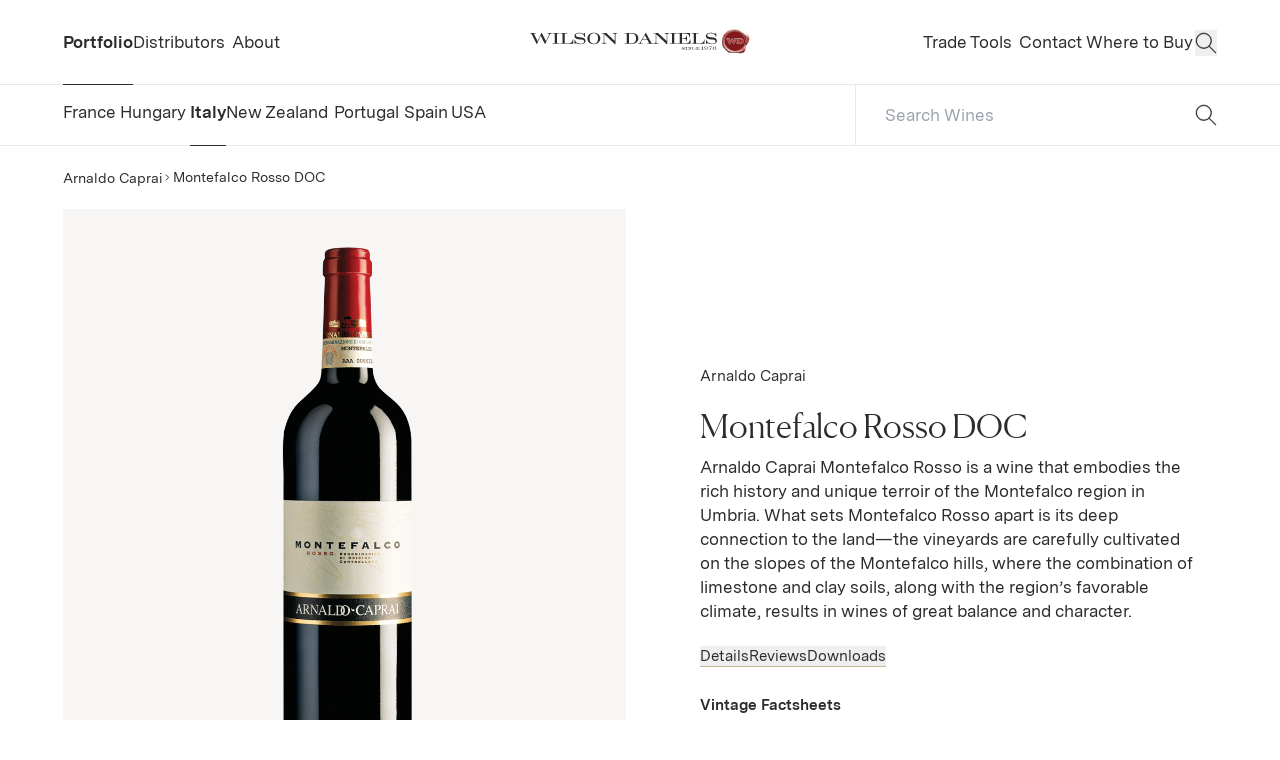

--- FILE ---
content_type: text/html;charset=utf-8
request_url: https://wilsondaniels.com/wine/arnaldo-caprai/montefalco-rosso-doc/
body_size: 224646
content:
<!DOCTYPE html><html  lang="en-US" data-capo=""><head><meta charset="utf-8">
<meta name="viewport" content="width=device-width, initial-scale=1">
<meta name="viewport" content="width=device-width, initial-scale=1">
<title>Arnaldo Caprai Montefalco Rosso DOC | Wine | Wilson Daniels</title>
<style>/*! tailwindcss v3.4.4 | MIT License | https://tailwindcss.com*/*,:after,:before{border:0 solid;box-sizing:border-box}:after,:before{--tw-content:""}:host,html{line-height:1.5;-webkit-text-size-adjust:100%;font-family:Messina,ui-sans-serif,system-ui,-apple-system,BlinkMacSystemFont,Segoe UI,Roboto,Helvetica Neue,Arial,Noto Sans,sans-serif,Apple Color Emoji,Segoe UI Emoji,Segoe UI Symbol,Noto Color Emoji;font-feature-settings:normal;font-variation-settings:normal;-moz-tab-size:4;-o-tab-size:4;tab-size:4;-webkit-tap-highlight-color:transparent}body{line-height:inherit;margin:0}hr{border-top-width:1px;color:inherit;height:0}abbr:where([title]){-webkit-text-decoration:underline dotted;text-decoration:underline dotted}h1,h2,h3,h4,h5,h6{font-size:inherit;font-weight:inherit}a{color:inherit;text-decoration:inherit}b,strong{font-weight:bolder}code,kbd,pre,samp{font-family:ui-monospace,SFMono-Regular,Menlo,Monaco,Consolas,Liberation Mono,Courier New,monospace;font-feature-settings:normal;font-size:1em;font-variation-settings:normal}small{font-size:80%}sub,sup{font-size:75%;line-height:0;position:relative;vertical-align:baseline}sub{bottom:-.25em}sup{top:-.5em}table{border-collapse:collapse;border-color:inherit;text-indent:0}button,input,optgroup,select,textarea{color:inherit;font-family:inherit;font-feature-settings:inherit;font-size:100%;font-variation-settings:inherit;font-weight:inherit;letter-spacing:inherit;line-height:inherit;margin:0;padding:0}button,select{text-transform:none}button,input:where([type=button]),input:where([type=reset]),input:where([type=submit]){-webkit-appearance:button;background-color:transparent;background-image:none}:-moz-focusring{outline:auto}:-moz-ui-invalid{box-shadow:none}progress{vertical-align:baseline}::-webkit-inner-spin-button,::-webkit-outer-spin-button{height:auto}[type=search]{-webkit-appearance:textfield;outline-offset:-2px}::-webkit-search-decoration{-webkit-appearance:none}::-webkit-file-upload-button{-webkit-appearance:button;font:inherit}summary{display:list-item}blockquote,dd,dl,figure,h1,h2,h3,h4,h5,h6,hr,p,pre{margin:0}fieldset{margin:0}fieldset,legend{padding:0}menu,ol,ul{list-style:none;margin:0;padding:0}dialog{padding:0}textarea{resize:vertical}input::-moz-placeholder,textarea::-moz-placeholder{color:#9ca3af;opacity:1}input::placeholder,textarea::placeholder{color:#9ca3af;opacity:1}[role=button],button{cursor:pointer}:disabled{cursor:default}audio,canvas,embed,iframe,img,object,svg,video{display:block;vertical-align:middle}img,video{height:auto;max-width:100%}[hidden]{display:none}*,:after,:before{--tw-border-spacing-x:0;--tw-border-spacing-y:0;--tw-translate-x:0;--tw-translate-y:0;--tw-rotate:0;--tw-skew-x:0;--tw-skew-y:0;--tw-scale-x:1;--tw-scale-y:1;--tw-pan-x: ;--tw-pan-y: ;--tw-pinch-zoom: ;--tw-scroll-snap-strictness:proximity;--tw-gradient-from-position: ;--tw-gradient-via-position: ;--tw-gradient-to-position: ;--tw-ordinal: ;--tw-slashed-zero: ;--tw-numeric-figure: ;--tw-numeric-spacing: ;--tw-numeric-fraction: ;--tw-ring-inset: ;--tw-ring-offset-width:0px;--tw-ring-offset-color:#fff;--tw-ring-color:rgba(59,130,246,.5);--tw-ring-offset-shadow:0 0 #0000;--tw-ring-shadow:0 0 #0000;--tw-shadow:0 0 #0000;--tw-shadow-colored:0 0 #0000;--tw-blur: ;--tw-brightness: ;--tw-contrast: ;--tw-grayscale: ;--tw-hue-rotate: ;--tw-invert: ;--tw-saturate: ;--tw-sepia: ;--tw-drop-shadow: ;--tw-backdrop-blur: ;--tw-backdrop-brightness: ;--tw-backdrop-contrast: ;--tw-backdrop-grayscale: ;--tw-backdrop-hue-rotate: ;--tw-backdrop-invert: ;--tw-backdrop-opacity: ;--tw-backdrop-saturate: ;--tw-backdrop-sepia: ;--tw-contain-size: ;--tw-contain-layout: ;--tw-contain-paint: ;--tw-contain-style: }::backdrop{--tw-border-spacing-x:0;--tw-border-spacing-y:0;--tw-translate-x:0;--tw-translate-y:0;--tw-rotate:0;--tw-skew-x:0;--tw-skew-y:0;--tw-scale-x:1;--tw-scale-y:1;--tw-pan-x: ;--tw-pan-y: ;--tw-pinch-zoom: ;--tw-scroll-snap-strictness:proximity;--tw-gradient-from-position: ;--tw-gradient-via-position: ;--tw-gradient-to-position: ;--tw-ordinal: ;--tw-slashed-zero: ;--tw-numeric-figure: ;--tw-numeric-spacing: ;--tw-numeric-fraction: ;--tw-ring-inset: ;--tw-ring-offset-width:0px;--tw-ring-offset-color:#fff;--tw-ring-color:rgba(59,130,246,.5);--tw-ring-offset-shadow:0 0 #0000;--tw-ring-shadow:0 0 #0000;--tw-shadow:0 0 #0000;--tw-shadow-colored:0 0 #0000;--tw-blur: ;--tw-brightness: ;--tw-contrast: ;--tw-grayscale: ;--tw-hue-rotate: ;--tw-invert: ;--tw-saturate: ;--tw-sepia: ;--tw-drop-shadow: ;--tw-backdrop-blur: ;--tw-backdrop-brightness: ;--tw-backdrop-contrast: ;--tw-backdrop-grayscale: ;--tw-backdrop-hue-rotate: ;--tw-backdrop-invert: ;--tw-backdrop-opacity: ;--tw-backdrop-saturate: ;--tw-backdrop-sepia: ;--tw-contain-size: ;--tw-contain-layout: ;--tw-contain-paint: ;--tw-contain-style: }.container{width:100%}@media (min-width:600px){.container{max-width:600px}}@media (min-width:768px){.container{max-width:768px}}@media (min-width:1024px){.container{max-width:1024px}}@media (min-width:1070px){.container{max-width:1070px}}@media (min-width:1440px){.container{max-width:1440px}}.sr-only{height:1px;margin:-1px;overflow:hidden;padding:0;position:absolute;width:1px;clip:rect(0,0,0,0);border-width:0;white-space:nowrap}.pointer-events-none{pointer-events:none}.pointer-events-auto{pointer-events:auto}.invisible{visibility:hidden}.fixed{position:fixed}.absolute{position:absolute}.relative{position:relative}.inset-0{inset:0}.\!top-\[50\%\]{top:50%!important}.-left-\[10000px\]{left:-10000px}.bottom-0{bottom:0}.bottom-\[10px\]{bottom:10px}.left-0{left:0}.left-\[-9999px\]{left:-9999px}.left-\[50\%\]{left:50%}.right-0{right:0}.right-\[10px\]{right:10px}.right-\[25px\]{right:25px}.right-xs{right:var(--space-2xs-xs)}.top-0{top:0}.top-\[50\%\]{top:50%}.top-nav-height{top:var(--space-nav-height)}.top-xs{top:var(--space-2xs-xs)}.isolate{isolation:isolate}.z-10{z-index:10}.z-20{z-index:20}.z-\[15\]{z-index:15}.z-\[90\]{z-index:90}.order-2{order:2}.col-span-1{grid-column:span 1/span 1}.col-span-2{grid-column:span 2/span 2}.col-span-3{grid-column:span 3/span 3}.\!m-0{margin:0!important}.m-auto{margin:auto}.mx-auto{margin-left:auto;margin-right:auto}.my-0{margin-bottom:0;margin-top:0}.my-m{margin-bottom:var(--space-s-m);margin-top:var(--space-s-m)}.-mb-\[1px\]{margin-bottom:-1px}.mb-m{margin-bottom:var(--space-s-m)}.mb-s{margin-bottom:var(--space-xs-s)}.mb-xs{margin-bottom:var(--space-2xs-xs)}.ml-2{margin-left:.5rem}.ml-\[5px\]{margin-left:5px}.ml-auto{margin-left:auto}.mr-2xs{margin-right:var(--space-3xs-2xs)}.mt-2xs{margin-top:var(--space-3xs-2xs)}.mt-3xs{margin-top:var(--space-3xs)}.mt-4{margin-top:1rem}.mt-6{margin-top:1.5rem}.mt-\[10px\]{margin-top:10px}.mt-\[3px\]{margin-top:3px}.mt-\[4px\]{margin-top:4px}.mt-\[7px\]{margin-top:7px}.mt-\[8px\]{margin-top:8px}.mt-l{margin-top:var(--space-m-l)}.mt-m{margin-top:var(--space-s-m)}.mt-s{margin-top:var(--space-xs-s)}.mt-xl{margin-top:var(--space-l-xl)}.mt-xs{margin-top:var(--space-2xs-xs)}.block{display:block}.inline-block{display:inline-block}.inline{display:inline}.flex{display:flex}.inline-flex{display:inline-flex}.grid{display:grid}.hidden{display:none}.aspect-\[1\/1\]{aspect-ratio:1/1}.aspect-\[1275\/1650\]{aspect-ratio:1275/1650}.aspect-\[16\/9\]{aspect-ratio:16/9}.aspect-\[3\/2\]{aspect-ratio:3/2}.aspect-\[3\/4\]{aspect-ratio:3/4}.aspect-square{aspect-ratio:1/1}.h-3{height:.75rem}.h-\[100px\]{height:100px}.h-\[10px\]{height:10px}.h-\[16px\]{height:16px}.h-\[1em\]{height:1em}.h-\[40px\]{height:40px}.h-\[45px\]{height:45px}.h-\[50px\]{height:50px}.h-\[60px\]{height:60px}.h-\[61px\]{height:61px}.h-\[85\%\]{height:85%}.h-\[90\%\]{height:90%}.h-\[90vh\]{height:90vh}.h-auto{height:auto}.h-full{height:100%}.h-mobile-nav-height{height:var(--space-mobile-nav-height)}.h-screen{height:100vh}.max-h-full{max-height:100%}.min-h-\[2\.9em\]{min-height:2.9em}.min-h-screen{min-height:100vh}.\!w-full{width:100%!important}.w-12{width:3rem}.w-\[100px\]{width:100px}.w-\[10px\]{width:10px}.w-\[13px\]{width:13px}.w-\[150px\]{width:150px}.w-\[16px\]{width:16px}.w-\[30\%\]{width:30%}.w-\[45px\]{width:45px}.w-\[50\%\]{width:50%}.w-\[50px\]{width:50px}.w-\[60px\]{width:60px}.w-auto{width:auto}.w-full{width:100%}.w-logo-width{width:var(--space-logo-width)}.w-screen{width:100vw}.max-w-\[1200px\]{max-width:1200px}.max-w-\[450px\]{max-width:450px}.max-w-\[500px\]{max-width:500px}.max-w-\[750px\]{max-width:750px}.max-w-\[90px\]{max-width:90px}.max-w-full{max-width:100%}.max-w-max-page{max-width:var(--sapce-max-page)}.flex-shrink{flex-shrink:1}.shrink-0{flex-shrink:0}.flex-grow{flex-grow:1}.origin-center{transform-origin:center}.translate-x-\[-50\%\]{--tw-translate-x:-50%}.translate-x-\[-50\%\],.translate-x-\[100\%\]{transform:translate(var(--tw-translate-x),var(--tw-translate-y)) rotate(var(--tw-rotate)) skewX(var(--tw-skew-x)) skewY(var(--tw-skew-y)) scaleX(var(--tw-scale-x)) scaleY(var(--tw-scale-y))}.translate-x-\[100\%\]{--tw-translate-x:100%}.translate-y-\[-100\%\]{--tw-translate-y:-100%}.translate-y-\[-100\%\],.translate-y-\[-38\%\]{transform:translate(var(--tw-translate-x),var(--tw-translate-y)) rotate(var(--tw-rotate)) skewX(var(--tw-skew-x)) skewY(var(--tw-skew-y)) scaleX(var(--tw-scale-x)) scaleY(var(--tw-scale-y))}.translate-y-\[-38\%\]{--tw-translate-y:-38%}.translate-y-\[-50\%\]{--tw-translate-y:-50%}.translate-y-\[-50\%\],.translate-y-\[100\%\]{transform:translate(var(--tw-translate-x),var(--tw-translate-y)) rotate(var(--tw-rotate)) skewX(var(--tw-skew-x)) skewY(var(--tw-skew-y)) scaleX(var(--tw-scale-x)) scaleY(var(--tw-scale-y))}.translate-y-\[100\%\]{--tw-translate-y:100%}.translate-y-\[1px\]{--tw-translate-y:1px}.rotate-90,.translate-y-\[1px\]{transform:translate(var(--tw-translate-x),var(--tw-translate-y)) rotate(var(--tw-rotate)) skewX(var(--tw-skew-x)) skewY(var(--tw-skew-y)) scaleX(var(--tw-scale-x)) scaleY(var(--tw-scale-y))}.rotate-90{--tw-rotate:90deg}.scale-\[2\]{--tw-scale-x:2;--tw-scale-y:2}.-scale-x-100,.scale-\[2\]{transform:translate(var(--tw-translate-x),var(--tw-translate-y)) rotate(var(--tw-rotate)) skewX(var(--tw-skew-x)) skewY(var(--tw-skew-y)) scaleX(var(--tw-scale-x)) scaleY(var(--tw-scale-y))}.-scale-x-100{--tw-scale-x:-1}.transform{transform:translate(var(--tw-translate-x),var(--tw-translate-y)) rotate(var(--tw-rotate)) skewX(var(--tw-skew-x)) skewY(var(--tw-skew-y)) scaleX(var(--tw-scale-x)) scaleY(var(--tw-scale-y))}.cursor-pointer{cursor:pointer}.resize{resize:both}.scroll-m-\[100px\]{scroll-margin:100px}.scroll-m-\[200px\]{scroll-margin:200px}.scroll-m-mobile-nav-height{scroll-margin:var(--space-mobile-nav-height)}.columns-3{-moz-columns:3;column-count:3}.break-inside-avoid{-moz-column-break-inside:avoid;break-inside:avoid}.grid-cols-1{grid-template-columns:repeat(1,minmax(0,1fr))}.grid-cols-2{grid-template-columns:repeat(2,minmax(0,1fr))}.grid-cols-3{grid-template-columns:repeat(3,minmax(0,1fr))}.grid-cols-4{grid-template-columns:repeat(4,minmax(0,1fr))}.grid-cols-6{grid-template-columns:repeat(6,minmax(0,1fr))}.flex-col{flex-direction:column}.flex-wrap{flex-wrap:wrap}.items-end{align-items:flex-end}.items-center{align-items:center}.justify-center{justify-content:center}.justify-between{justify-content:space-between}.gap-2xs{gap:var(--space-3xs-2xs)}.gap-375p{gap:var(--space-375p)}.gap-3xs{gap:var(--space-3xs)}.gap-\[10px\]{gap:10px}.gap-\[15px\]{gap:15px}.gap-\[21px\]{gap:21px}.gap-\[3px\]{gap:3px}.gap-\[4px\]{gap:4px}.gap-\[7px\]{gap:7px}.gap-l{gap:var(--space-m-l)}.gap-m{gap:var(--space-s-m)}.gap-s{gap:var(--space-xs-s)}.gap-xl{gap:var(--space-l-xl)}.gap-xs{gap:var(--space-2xs-xs)}.gap-x-m{-moz-column-gap:var(--space-s-m);column-gap:var(--space-s-m)}.gap-x-xs{-moz-column-gap:var(--space-2xs-xs);column-gap:var(--space-2xs-xs)}.gap-y-l{row-gap:var(--space-m-l)}.gap-y-s{row-gap:var(--space-xs-s)}.gap-y-xl{row-gap:var(--space-l-xl)}.overflow-auto{overflow:auto}.overflow-hidden{overflow:hidden}.overflow-x-auto{overflow-x:auto}.overflow-x-hidden{overflow-x:hidden}.truncate{overflow:hidden;text-overflow:ellipsis}.truncate,.whitespace-nowrap{white-space:nowrap}.text-wrap{text-wrap:wrap}.break-words{overflow-wrap:break-word}.rounded-\[2px\]{border-radius:2px}.rounded-\[3px\]{border-radius:3px}.rounded-full{border-radius:9999px}.rounded-lg{border-radius:.5rem}.rounded-none{border-radius:0}.border{border-width:1px}.border-2{border-width:2px}.border-b{border-bottom-width:1px}.border-l{border-left-width:1px}.border-t{border-top-width:1px}.\!border-lines-light{--tw-border-opacity:1!important;border-color:rgb(var(--c-lines-light-rgb)/var(--tw-border-opacity))!important}.\!border-text-dark{--tw-border-opacity:1!important;border-color:rgb(var(--c-text-dark-rgb)/var(--tw-border-opacity))!important}.border-bgnd-dark{--tw-border-opacity:1;border-color:rgb(var(--c-bgnd-dark-rgb)/var(--tw-border-opacity))}.border-dark{--tw-border-opacity:1;border-color:rgb(var(--c-dark-rgb)/var(--tw-border-opacity))}.border-error{--tw-border-opacity:1;border-color:rgb(var(--c-error-rgb)/var(--tw-border-opacity))}.border-lines-dark{--tw-border-opacity:1;border-color:rgb(var(--c-lines-dark-rgb)/var(--tw-border-opacity))}.border-lines-light{--tw-border-opacity:1;border-color:rgb(var(--c-lines-light-rgb)/var(--tw-border-opacity))}.border-primary{--tw-border-opacity:1;border-color:rgb(var(--c-primary-rgb)/var(--tw-border-opacity))}.border-primary\/50{border-color:rgb(var(--c-primary-rgb)/.5)}.border-text-dark{--tw-border-opacity:1;border-color:rgb(var(--c-text-dark-rgb)/var(--tw-border-opacity))}.border-text-medium{--tw-border-opacity:1;border-color:rgb(var(--c-text-medium-rgb)/var(--tw-border-opacity))}.border-transparent{border-color:transparent}.\!bg-bgnd-light{--tw-bg-opacity:1!important;background-color:rgb(var(--c-bgnd-light-rgb)/var(--tw-bg-opacity))!important}.bg-accent-gold{--tw-bg-opacity:1;background-color:rgb(var(--c-accent-gold-rgb)/var(--tw-bg-opacity))}.bg-bgnd-dark{--tw-bg-opacity:1;background-color:rgb(var(--c-bgnd-dark-rgb)/var(--tw-bg-opacity))}.bg-bgnd-dark\/50{background-color:rgb(var(--c-bgnd-dark-rgb)/.5)}.bg-bgnd-dark\/90{background-color:rgb(var(--c-bgnd-dark-rgb)/.9)}.bg-bgnd-light{--tw-bg-opacity:1;background-color:rgb(var(--c-bgnd-light-rgb)/var(--tw-bg-opacity))}.bg-bgnd-medium{--tw-bg-opacity:1;background-color:rgb(var(--c-bgnd-medium-rgb)/var(--tw-bg-opacity))}.bg-black{--tw-bg-opacity:1;background-color:rgb(var(--c-black-rgb)/var(--tw-bg-opacity))}.bg-black\/10{background-color:rgb(var(--c-black-rgb)/.1)}.bg-black\/20{background-color:rgb(var(--c-black-rgb)/.2)}.bg-light{--tw-bg-opacity:1;background-color:rgb(var(--c-light-rgb)/var(--tw-bg-opacity))}.bg-primary\/10{background-color:rgb(var(--c-primary-rgb)/.1)}.bg-primary\/25{background-color:rgb(var(--c-primary-rgb)/.25)}.bg-transparent{background-color:transparent}.bg-white{--tw-bg-opacity:1;background-color:rgb(var(--c-white-rgb)/var(--tw-bg-opacity))}.object-contain{-o-object-fit:contain;object-fit:contain}.object-cover{-o-object-fit:cover;object-fit:cover}.object-\[center_30\%\]{-o-object-position:center 30%;object-position:center 30%}.p-4{padding:1rem}.p-5p{padding:var(--space-5p)}.p-8{padding:2rem}.p-\[10px\]{padding:10px}.p-m{padding:var(--space-s-m)}.p-s{padding:var(--space-xs-s)}.px-10p{padding-left:var(--space-10p);padding-right:var(--space-10p)}.px-2xl{padding-left:var(--space-xl-2xl);padding-right:var(--space-xl-2xl)}.px-5p{padding-left:var(--space-5p);padding-right:var(--space-5p)}.px-\[12px\]{padding-left:12px;padding-right:12px}.px-\[20px\]{padding-left:20px;padding-right:20px}.px-\[3px\]{padding-left:3px;padding-right:3px}.px-l{padding-left:var(--space-m-l);padding-right:var(--space-m-l)}.px-m{padding-left:var(--space-s-m);padding-right:var(--space-s-m)}.px-s{padding-left:var(--space-xs-s);padding-right:var(--space-xs-s)}.py-2xl{padding-bottom:var(--space-xl-2xl);padding-top:var(--space-xl-2xl)}.py-2xs{padding-bottom:var(--space-3xs-2xs);padding-top:var(--space-3xs-2xs)}.py-3xl{padding-bottom:var(--space-2xl-3xl);padding-top:var(--space-2xl-3xl)}.py-\[2px\]{padding-bottom:2px;padding-top:2px}.py-l{padding-bottom:var(--space-m-l);padding-top:var(--space-m-l)}.py-m{padding-bottom:var(--space-s-m);padding-top:var(--space-s-m)}.py-s{padding-bottom:var(--space-xs-s);padding-top:var(--space-xs-s)}.py-xl{padding-bottom:var(--space-l-xl);padding-top:var(--space-l-xl)}.py-xs{padding-bottom:var(--space-2xs-xs);padding-top:var(--space-2xs-xs)}.\!pb-0{padding-bottom:0!important}.\!pb-75p{padding-bottom:var(--space-75p)!important}.\!pb-m{padding-bottom:var(--space-s-m)!important}.pb-0{padding-bottom:0}.pb-10p{padding-bottom:var(--space-10p)}.pb-2xl{padding-bottom:var(--space-xl-2xl)}.pb-2xs{padding-bottom:var(--space-3xs-2xs)}.pb-3xl{padding-bottom:var(--space-2xl-3xl)}.pb-3xs{padding-bottom:var(--space-3xs)}.pb-5p{padding-bottom:var(--space-5p)}.pb-75p{padding-bottom:var(--space-75p)}.pb-\[10px\]{padding-bottom:10px}.pb-\[12px\]{padding-bottom:12px}.pb-\[4px\]{padding-bottom:4px}.pb-\[80px\]{padding-bottom:80px}.pb-l{padding-bottom:var(--space-m-l)}.pb-m{padding-bottom:var(--space-s-m)}.pb-s{padding-bottom:var(--space-xs-s)}.pb-xl{padding-bottom:var(--space-l-xl)}.pr-\[5px\]{padding-right:5px}.pr-s{padding-right:var(--space-xs-s)}.pt-2xl{padding-top:var(--space-xl-2xl)}.pt-375p{padding-top:var(--space-375p)}.pt-3xs{padding-top:var(--space-3xs)}.pt-\[10px\]{padding-top:10px}.pt-\[5px\]{padding-top:5px}.pt-m{padding-top:var(--space-s-m)}.pt-nav-height{padding-top:var(--space-nav-height)}.pt-s{padding-top:var(--space-xs-s)}.pt-xl{padding-top:var(--space-l-xl)}.pt-xs{padding-top:var(--space-2xs-xs)}.text-left{text-align:left}.text-center{text-align:center}.text-right{text-align:right}.font-serif{font-family:Canela,ui-serif,Georgia,Cambria,Times New Roman,Times,serif}.\!font-bold{font-weight:700!important}.font-bold{font-weight:700}.not-italic{font-style:normal}.\!text-text-medium{--tw-text-opacity:1!important;color:rgb(var(--c-text-medium-rgb)/var(--tw-text-opacity))!important}.text-black{--tw-text-opacity:1;color:rgb(var(--c-black-rgb)/var(--tw-text-opacity))}.text-dark{--tw-text-opacity:1;color:rgb(var(--c-dark-rgb)/var(--tw-text-opacity))}.text-error{--tw-text-opacity:1;color:rgb(var(--c-error-rgb)/var(--tw-text-opacity))}.text-inherit{color:inherit}.text-light{--tw-text-opacity:1;color:rgb(var(--c-light-rgb)/var(--tw-text-opacity))}.text-text-dark{--tw-text-opacity:1;color:rgb(var(--c-text-dark-rgb)/var(--tw-text-opacity))}.text-text-light{--tw-text-opacity:1;color:rgb(var(--c-text-light-rgb)/var(--tw-text-opacity))}.text-text-medium{--tw-text-opacity:1;color:rgb(var(--c-text-medium-rgb)/var(--tw-text-opacity))}.text-white{--tw-text-opacity:1;color:rgb(var(--c-white-rgb)/var(--tw-text-opacity))}.underline{text-decoration-line:underline}.opacity-0{opacity:0}.opacity-100{opacity:1}.opacity-30{opacity:.3}.opacity-50{opacity:.5}.shadow{--tw-shadow:0 1px 3px 0 rgba(0,0,0,.1),0 1px 2px -1px rgba(0,0,0,.1);--tw-shadow-colored:0 1px 3px 0 var(--tw-shadow-color),0 1px 2px -1px var(--tw-shadow-color);box-shadow:var(--tw-ring-offset-shadow,0 0 #0000),var(--tw-ring-shadow,0 0 #0000),var(--tw-shadow)}.outline-none{outline:2px solid transparent;outline-offset:2px}.outline{outline-style:solid}.blur{--tw-blur:blur(8px)}.blur,.filter{filter:var(--tw-blur) var(--tw-brightness) var(--tw-contrast) var(--tw-grayscale) var(--tw-hue-rotate) var(--tw-invert) var(--tw-saturate) var(--tw-sepia) var(--tw-drop-shadow)}.transition{transition-duration:.15s;transition-property:color,background-color,border-color,text-decoration-color,fill,stroke,opacity,box-shadow,transform,filter,-webkit-backdrop-filter;transition-property:color,background-color,border-color,text-decoration-color,fill,stroke,opacity,box-shadow,transform,filter,backdrop-filter;transition-property:color,background-color,border-color,text-decoration-color,fill,stroke,opacity,box-shadow,transform,filter,backdrop-filter,-webkit-backdrop-filter;transition-timing-function:cubic-bezier(.4,0,.2,1)}.transition-all{transition-duration:.15s;transition-property:all;transition-timing-function:cubic-bezier(.4,0,.2,1)}.delay-0{transition-delay:0s}.delay-300{transition-delay:.3s}.duration-0{transition-duration:0s}.duration-300{transition-duration:.3s}.duration-\[500ms\]{transition-duration:.5s}.duration-\[600ms\]{transition-duration:.6s}.will-change-transform{will-change:transform}.label{font-size:12px;line-height:1.45}@media (min-width:1024px){.label{font-size:14px}}.caption{font-size:13px;font-weight:400;line-height:1.45}@media (min-width:1024px){.caption{font-size:15px}}.paragraph{font-size:15px;line-height:1.45}@media (min-width:1024px){.paragraph{font-size:17px}}.link{font-size:15px;line-height:1.45}@media (min-width:1024px){.link{font-size:16px}}.paragraph-lg{font-size:var(--step-1);line-height:1.6}.intro{font-size:var(--step-5);line-height:1.45}.header-5{font-size:var(--step-3);line-height:1.3}.header-4{font-size:var(--step-4);line-height:1.2}.header-3{font-size:var(--step-5);line-height:1.2}.header-2{font-size:var(--step-6);line-height:1.2}.header-1{font-size:var(--step-7);line-height:1.2}.fade-zoom-img-hover .zoomed-image{opacity:0}@media (hover:hover){.fade-zoom-img-hover:focus .default-image,.fade-zoom-img-hover:focus-visible .default-image,.fade-zoom-img-hover:focus-within .default-image,.fade-zoom-img-hover:hover .default-image{opacity:0}.fade-zoom-img-hover:focus .zoomed-image,.fade-zoom-img-hover:focus-visible .zoomed-image,.fade-zoom-img-hover:focus-within .zoomed-image,.fade-zoom-img-hover:hover .zoomed-image{opacity:1}}.zoom-img-hover:focus .zoom-image,.zoom-img-hover:focus-visible .zoom-image,.zoom-img-hover:focus-within .zoom-image,.zoom-img-hover:hover .zoom-image{--imgZoom:1.1}@font-face{font-family:Canela;font-style:normal;font-weight:400;src:url(/fonts/Canela-Light-Web.woff2) format("woff2"),url(/fonts/Canela-Light-Web.woff) format("woff")}@font-face{font-family:Messina;font-style:normal;font-weight:400;src:url(/fonts/MessinaSansWeb-Regular.woff2) format("woff2"),url(/fonts/MessinaSansWeb-Regular.woff) format("woff")}@font-face{font-family:Messina;font-style:normal;font-weight:700;src:url(/fonts/MessinaSansWeb-Bold.woff2) format("woff2"),url(/fonts/MessinaSansWeb-Bold.woff) format("woff")}:root{--step-0:clamp(0.9375rem,0.9038rem + 0.1382vw,1.125rem);--step-1:clamp(0.8125rem,0.7822rem + 0.1242vw,0.9375rem);--step-2:clamp(0.9375rem,0.9072rem + 0.1242vw,1.0625rem);--step-3:clamp(0.9375rem,0.8012rem + 0.559vw,1.5rem);--step-4:clamp(0.9375rem,0.7104rem + 0.9317vw,1.875rem);--step-5:clamp(1.125rem,0.8525rem + 1.118vw,2.25rem);--step-6:clamp(1.3125rem,0.9946rem + 1.3043vw,2.625rem);--step-7:clamp(1.6875rem,1.2787rem + 1.677vw,3.375rem);--space-3xs:clamp(0.25rem,0.2232rem + 0.1339vw,0.4375rem);--space-3xs-2xs:clamp(0.25rem,0.1518rem + 0.4911vw,0.9375rem);--space-2xs-xs:clamp(0.5625rem,0.4464rem + 0.5804vw,1.375rem);--space-xs-s:clamp(0.8125rem,0.6696rem + 0.7143vw,1.8125rem);--space-s-m:clamp(1.0625rem,0.8214rem + 1.2054vw,2.75rem);--space-m-l:clamp(1.625rem,1.3393rem + 1.4286vw,3.625rem);--space-l-xl:clamp(2.125rem,1.6518rem + 2.3661vw,5.4375rem);--space-xl-2xl:clamp(3.1875rem,2.6071rem + 2.9018vw,7.25rem);--space-2xl-3xl:clamp(4.25rem,3.3036rem + 4.7321vw,10.875rem);--space-3xl-4xl:clamp(6.375rem,5.2143rem + 5.8036vw,14.5rem);--space-4xl-5xl:clamp(8.5rem,7.125rem + 6.875vw,18.125rem);--space-s-l:clamp(1.0625rem,0.6964rem + 1.8304vw,3.625rem);--space-375p:clamp(0.875rem,-0.1849rem + 3.9437vw,6.125rem);--space-5p:clamp(1.1875rem,-0.213rem + 5.2113vw,8.125rem);--space-75p:clamp(1.8125rem,-0.282rem + 7.7934vw,12.1875rem);--space-10p:clamp(2.375rem,-0.4261rem + 10.4225vw,16.25rem);--space-15p:clamp(3.5625rem,-0.6391rem + 15.6338vw,24.375rem);--space-20p:clamp(4.75rem,-0.8521rem + 20.8451vw,32.5rem);--space-25p:clamp(5.9375rem,-1.0651rem + 26.0563vw,40.625rem);--space-30p:clamp(7.125rem,-1.2782rem + 31.2676vw,48.75rem);--space-35p:clamp(8.3125rem,-1.4912rem + 36.4789vw,56.875rem);--space-40p:clamp(9.5rem,-1.7042rem + 41.6901vw,65rem);--space-45p:clamp(10.6875rem,-1.9173rem + 46.9014vw,73.125rem);--space-50p:clamp(11.875rem,-2.1303rem + 52.1127vw,81.25rem);--space-pp-nav:clamp(1.1875rem,0.1907rem + 3.7089vw,6.125rem);--space-pp-xs:clamp(1.8125rem,0.5381rem + 4.7418vw,8.125rem);--space-pp-s:clamp(1.8125rem,-1.1021rem + 10.8451vw,16.25rem);--space-pp-m:clamp(1.8125rem,-4.3826rem + 23.0516vw,32.5rem);--space-pp-l:clamp(1.8125rem,-7.6631rem + 35.2582vw,48.75rem);--space-nav-height:85px;--space-mobile-nav-height:110px;--space-logo-width:clamp(12.5rem,11.9384rem + 2.3041vw,15.625rem);--space-30p-50p:clamp(11.875rem,4.4308rem + 27.6995vw,48.75rem);--space-btn-height:clamp(2.8125rem,2.7494rem + 0.2347vw,3.125rem);--sapce-max-page:1680px;--c-error:rgb(var(--c-error-rgb));--c-primary:rgb(var(--c-primary-rgb));--c-black:rgb(var(--c-black-rgb));--c-dark:rgb(var(--c-dark-rgb));--c-grey:rgb(var(--c-grey-rgb));--c-light:rgb(var(--c-light-rgb));--c-offwhite:rgb(var(--c-offwhite-rgb));--c-white:rgb(var(--c-white-rgb));--c-accent-gold:rgb(var(--c-accent-gold-rgb));--c-bgnd-dark:rgb(var(--c-bgnd-dark-rgb));--c-bgnd-light:rgb(var(--c-bgnd-light-rgb));--c-bgnd-medium:rgb(var(--c-bgnd-medium-rgb));--c-lines-dark:rgb(var(--c-lines-dark-rgb));--c-lines-light:rgb(var(--c-lines-light-rgb));--c-text-dark:rgb(var(--c-text-dark-rgb));--c-text-light:rgb(var(--c-text-light-rgb));--c-text-medium:rgb(var(--c-text-medium-rgb));--c-error-rgb:255 0 0;--c-primary-rgb:0 70 234;--c-black-rgb:0 0 0;--c-dark-rgb:85 85 85;--c-grey-rgb:153 153 153;--c-light-rgb:204 204 204;--c-offwhite-rgb:238 238 238;--c-white-rgb:255 255 255;--c-accent-gold-rgb:196 182 143;--c-bgnd-dark-rgb:21 21 21;--c-bgnd-light-rgb:255 255 255;--c-bgnd-medium-rgb:248 246 244;--c-lines-dark-rgb:91 91 91;--c-lines-light-rgb:232 232 232;--c-text-dark-rgb:44 44 44;--c-text-light-rgb:255 255 255;--c-text-medium-rgb:176 176 176}.page-enter-active,.page-leave-active{transition:opacity .3s}.page-enter-from,.page-leave-to{opacity:0}.fade-enter-active,.fade-leave-active{transition:opacity .3s ease}.fade-enter-from,.fade-leave-to{opacity:0}.fade-up-enter-active,.fade-up-leave-active{transition:opacity .5s ease,transform .5s ease}.fade-up-enter-from,.fade-up-leave-to{opacity:0;transform:translateY(100px)}.fade-slow-enter-active,.fade-slow-leave-active{transition:opacity 2s ease}.fade-slow-enter-from,.fade-slow-leave-to{opacity:0}.image-fade-enter-active,.image-fade-leave-active{transition:opacity .6s ease}.image-fade-enter-from,.image-fade-leave-to{opacity:0}.image-fade-leave-active,.image-fade-leave-to{bottom:0;left:0;position:absolute;right:0;top:0}.image-fade-slow-enter-active,.image-fade-slow-leave-active{transition:opacity 1.6s ease}.image-fade-slow-enter-from,.image-fade-slow-leave-to{opacity:0}.image-fade-slow-leave-active,.image-fade-slow-leave-to{bottom:0;left:0;position:absolute;right:0;top:0}.v-underline{background-image:linear-gradient(currentColor,currentColor);background-position:100% 100%;background-repeat:no-repeat;background-size:0 1px;transition-duration:.3s;transition-property:background-size;transition-timing-function:cubic-bezier(.89,.03,.21,.92)}.v-underline.is-current,.v-underline.is-current .has-underline,.v-underline.is-open,.v-underline.is-open .has-underline,.v-underline:active,.v-underline:active .has-underline{background-position-x:0;background-size:100% 1px}@media (hover:hover){.v-underline:focus-visible,.v-underline:hover{background-position-x:0;background-size:100% 1px}.v-underline:focus-visible .has-underline,.v-underline:hover .has-underline{background-position-x:0;background-size:100% 1px}}.v-underline.v-underline-inverse{background-position-x:0;background-size:100% 1px}@media (hover:hover){.v-underline.v-underline-inverse:focus-visible,.v-underline.v-underline-inverse:hover{background-position:100% 100%;background-size:100% 1px;background-size:0 1px}}.v-underline.v-underline-accent-gold{background-image:linear-gradient(rgb(var(--c-accent-gold-rgb)/1),rgb(var(--c-accent-gold-rgb)/1))}.v-underline-btn{background:rgb(var(--c-bgnd-dark-rgb)/1);color:rgb(var(--c-text-light-rgb)/1);display:inline-block;height:50px;padding:12px 30px 16px}.v-underline-btn span{font-size:15px;font-weight:700;line-height:1.45;padding-bottom:2px}@media (min-width:1024px){.v-underline-btn span{font-size:17px}}.v-underline-btn span{background-image:linear-gradient(currentColor,currentColor);background-position:100% 100%;background-repeat:no-repeat;background-size:0 1px;line-height:1.1;transition-duration:.3s;transition-property:background-size;transition-timing-function:cubic-bezier(.89,.03,.21,.92)}@media (hover:hover){.v-underline-btn:focus-visible span,.v-underline-btn:hover span{background-position-x:0;background-size:100% 1px}}.v-underline-tile .has-underline{background-image:linear-gradient(rgb(var(--c-accent-gold-rgb)/1),rgb(var(--c-accent-gold-rgb)/1));background-position:100% 100%;background-repeat:no-repeat;background-size:100% 1px;transition-duration:.3s;transition-property:background-size;transition-timing-function:cubic-bezier(.89,.03,.21,.92)}@media (hover:hover){.v-underline-tile:focus-visible .has-underline,.v-underline-tile:hover .has-underline{background-position-x:0;background-size:0 1px}}*{-webkit-font-smoothing:antialiased;-moz-osx-font-smoothing:grayscale}body{color:rgb(var(--c-text-dark-rgb)/1);font-size:15px;line-height:1.45}@media (min-width:1024px){body{font-size:17px}}::-moz-selection{background-color:rgb(var(--c-primary-rgb)/1);color:rgb(var(--c-white-rgb)/1)}::-moz-selection,::selection{background-color:rgb(var(--c-primary-rgb)/1);color:rgb(var(--c-white-rgb)/1)}a{color:currentColor}.no-scrollbar::-webkit-scrollbar{display:none}.no-scrollbar{-ms-overflow-style:none;scrollbar-width:none}.reveal-children-init [data-reveal]{opacity:0;transform:translateY(var(--reveal-offset))}.touch-scroll{overflow-x:hidden;overflow-y:scroll;-webkit-overflow-scrolling:touch}.tab-only{height:0;left:100%;opacity:0;position:absolute;top:0;white-space:nowrap;@include media("<nav"){display:none}}.tab-only:focus{opacity:1}.focus-within\:font-bold:focus-within{font-weight:700}.hover\:border-bgnd-dark:hover{--tw-border-opacity:1;border-color:rgb(var(--c-bgnd-dark-rgb)/var(--tw-border-opacity))}.hover\:border-lines-dark:hover{--tw-border-opacity:1;border-color:rgb(var(--c-lines-dark-rgb)/var(--tw-border-opacity))}.hover\:border-text-dark:hover{--tw-border-opacity:1;border-color:rgb(var(--c-text-dark-rgb)/var(--tw-border-opacity))}.hover\:bg-bgnd-dark:hover{--tw-bg-opacity:1;background-color:rgb(var(--c-bgnd-dark-rgb)/var(--tw-bg-opacity))}.hover\:bg-bgnd-light:hover{--tw-bg-opacity:1;background-color:rgb(var(--c-bgnd-light-rgb)/var(--tw-bg-opacity))}.hover\:font-bold:hover{font-weight:700}.hover\:text-text-dark:hover{--tw-text-opacity:1;color:rgb(var(--c-text-dark-rgb)/var(--tw-text-opacity))}.hover\:text-text-light:hover{--tw-text-opacity:1;color:rgb(var(--c-text-light-rgb)/var(--tw-text-opacity))}.hover\:text-text-medium:hover{--tw-text-opacity:1;color:rgb(var(--c-text-medium-rgb)/var(--tw-text-opacity))}.focus\:left-0:focus{left:0}.focus\:z-\[1000\]:focus{z-index:1000}.focus\:border-bgnd-dark:focus{--tw-border-opacity:1;border-color:rgb(var(--c-bgnd-dark-rgb)/var(--tw-border-opacity))}.focus\:border-lines-dark:focus{--tw-border-opacity:1;border-color:rgb(var(--c-lines-dark-rgb)/var(--tw-border-opacity))}.focus\:border-text-dark:focus{--tw-border-opacity:1;border-color:rgb(var(--c-text-dark-rgb)/var(--tw-border-opacity))}.focus\:bg-bgnd-dark:focus{--tw-bg-opacity:1;background-color:rgb(var(--c-bgnd-dark-rgb)/var(--tw-bg-opacity))}.focus\:bg-bgnd-light:focus{--tw-bg-opacity:1;background-color:rgb(var(--c-bgnd-light-rgb)/var(--tw-bg-opacity))}.focus\:font-bold:focus{font-weight:700}.focus\:text-text-dark:focus{--tw-text-opacity:1;color:rgb(var(--c-text-dark-rgb)/var(--tw-text-opacity))}.focus\:text-text-light:focus{--tw-text-opacity:1;color:rgb(var(--c-text-light-rgb)/var(--tw-text-opacity))}.focus\:placeholder\:text-transparent:focus::-moz-placeholder{color:transparent}.focus\:placeholder\:text-transparent:focus::placeholder{color:transparent}.focus-visible\:bg-bgnd-dark:focus-visible{--tw-bg-opacity:1;background-color:rgb(var(--c-bgnd-dark-rgb)/var(--tw-bg-opacity))}.focus-visible\:text-text-light:focus-visible{--tw-text-opacity:1;color:rgb(var(--c-text-light-rgb)/var(--tw-text-opacity))}.group:hover .group-hover\:scale-\[1\.1\]{--tw-scale-x:1.1;--tw-scale-y:1.1}.group:hover .group-hover\:scale-\[1\.1\],.group:hover .group-hover\:scale-\[1\.25\]{transform:translate(var(--tw-translate-x),var(--tw-translate-y)) rotate(var(--tw-rotate)) skewX(var(--tw-skew-x)) skewY(var(--tw-skew-y)) scaleX(var(--tw-scale-x)) scaleY(var(--tw-scale-y))}.group:hover .group-hover\:scale-\[1\.25\]{--tw-scale-x:1.25;--tw-scale-y:1.25}.group:hover .group-hover\:scale-\[2\]{--tw-scale-x:2;--tw-scale-y:2;transform:translate(var(--tw-translate-x),var(--tw-translate-y)) rotate(var(--tw-rotate)) skewX(var(--tw-skew-x)) skewY(var(--tw-skew-y)) scaleX(var(--tw-scale-x)) scaleY(var(--tw-scale-y))}.group:hover .group-hover\:bg-bgnd-dark{--tw-bg-opacity:1;background-color:rgb(var(--c-bgnd-dark-rgb)/var(--tw-bg-opacity))}.group:hover .group-hover\:font-bold{font-weight:700}.group:hover .group-hover\:text-text-light{--tw-text-opacity:1;color:rgb(var(--c-text-light-rgb)/var(--tw-text-opacity))}.group:hover .group-hover\:opacity-100{opacity:1}.group:focus .group-focus\:scale-\[1\.1\]{--tw-scale-x:1.1;--tw-scale-y:1.1}.group:focus .group-focus\:scale-\[1\.1\],.group:focus .group-focus\:scale-\[1\.25\]{transform:translate(var(--tw-translate-x),var(--tw-translate-y)) rotate(var(--tw-rotate)) skewX(var(--tw-skew-x)) skewY(var(--tw-skew-y)) scaleX(var(--tw-scale-x)) scaleY(var(--tw-scale-y))}.group:focus .group-focus\:scale-\[1\.25\]{--tw-scale-x:1.25;--tw-scale-y:1.25}.group:focus .group-focus\:scale-\[2\]{--tw-scale-x:2;--tw-scale-y:2;transform:translate(var(--tw-translate-x),var(--tw-translate-y)) rotate(var(--tw-rotate)) skewX(var(--tw-skew-x)) skewY(var(--tw-skew-y)) scaleX(var(--tw-scale-x)) scaleY(var(--tw-scale-y))}.group:focus .group-focus\:font-bold{font-weight:700}@media (min-width:600px){.sm\:invisible{visibility:hidden}.sm\:col-span-1{grid-column:span 1/span 1}.sm\:col-span-2{grid-column:span 2/span 2}.sm\:col-span-3{grid-column:span 3/span 3}.sm\:col-start-2{grid-column-start:2}.sm\:mt-3xs{margin-top:var(--space-3xs)}.sm\:mt-s{margin-top:var(--space-xs-s)}.sm\:mt-xs{margin-top:var(--space-2xs-xs)}.sm\:hidden{display:none}.sm\:w-\[450px\]{width:450px}.sm\:w-\[60\%\]{width:60%}.sm\:max-w-\[400px\]{max-width:400px}.sm\:max-w-\[500px\]{max-width:500px}.sm\:columns-2{-moz-columns:2;column-count:2}.sm\:grid-cols-2{grid-template-columns:repeat(2,minmax(0,1fr))}.sm\:grid-cols-3{grid-template-columns:repeat(3,minmax(0,1fr))}.sm\:grid-cols-4{grid-template-columns:repeat(4,minmax(0,1fr))}.sm\:grid-cols-5{grid-template-columns:repeat(5,minmax(0,1fr))}.sm\:items-center{align-items:center}.sm\:gap-m{gap:var(--space-s-m)}.sm\:py-s{padding-bottom:var(--space-xs-s);padding-top:var(--space-xs-s)}.sm\:pl-m{padding-left:var(--space-s-m)}.sm\:pt-0{padding-top:0}}@media (min-width:768px){.md\:absolute{position:absolute}.md\:sticky{position:sticky}.md\:bottom-\[25px\]{bottom:25px}.md\:top-2xl{top:var(--space-xl-2xl)}.md\:order-1{order:1}.md\:order-2{order:2}.md\:col-span-1{grid-column:span 1/span 1}.md\:col-span-2{grid-column:span 2/span 2}.md\:col-span-3{grid-column:span 3/span 3}.md\:ml-2xl{margin-left:var(--space-xl-2xl)}.md\:ml-auto{margin-left:auto}.md\:mr-xl{margin-right:var(--space-l-xl)}.md\:mt-2xs{margin-top:var(--space-3xs-2xs)}.md\:mt-auto{margin-top:auto}.md\:mt-s{margin-top:var(--space-xs-s)}.md\:flex{display:flex}.md\:hidden{display:none}.md\:w-15p{width:var(--space-15p)}.md\:w-20p{width:var(--space-20p)}.md\:w-\[500px\]{width:500px}.md\:w-\[60px\]{width:60px}.md\:w-\[71\%\]{width:71%}.md\:max-w-\[1400px\]{max-width:1400px}.md\:max-w-\[320px\]{max-width:320px}.md\:max-w-\[350px\]{max-width:350px}.md\:max-w-\[400px\]{max-width:400px}.md\:max-w-\[750px\]{max-width:750px}.md\:columns-3{-moz-columns:3;column-count:3}.md\:grid-cols-1{grid-template-columns:repeat(1,minmax(0,1fr))}.md\:grid-cols-2{grid-template-columns:repeat(2,minmax(0,1fr))}.md\:grid-cols-3{grid-template-columns:repeat(3,minmax(0,1fr))}.md\:grid-cols-4{grid-template-columns:repeat(4,minmax(0,1fr))}.md\:grid-cols-5{grid-template-columns:repeat(5,minmax(0,1fr))}.md\:flex-row{flex-direction:row}.md\:flex-col{flex-direction:column}.md\:items-center{align-items:center}.md\:justify-center{justify-content:center}.md\:gap-2xl{gap:var(--space-xl-2xl)}.md\:gap-75p{gap:var(--space-75p)}.md\:gap-\[5px\]{gap:5px}.md\:gap-m{gap:var(--space-s-m)}.md\:gap-s{gap:var(--space-xs-s)}.md\:border-bgnd-dark{--tw-border-opacity:1;border-color:rgb(var(--c-bgnd-dark-rgb)/var(--tw-border-opacity))}.md\:bg-bgnd-dark{--tw-bg-opacity:1;background-color:rgb(var(--c-bgnd-dark-rgb)/var(--tw-bg-opacity))}.md\:py-m{padding-bottom:var(--space-s-m);padding-top:var(--space-s-m)}.md\:py-xl{padding-bottom:var(--space-l-xl);padding-top:var(--space-l-xl)}.md\:pl-l{padding-left:var(--space-m-l)}.md\:pl-m{padding-left:var(--space-s-m)}.md\:pr-l{padding-right:var(--space-m-l)}.md\:text-text-light{--tw-text-opacity:1;color:rgb(var(--c-text-light-rgb)/var(--tw-text-opacity))}.md\:hover\:bg-bgnd-light:hover{--tw-bg-opacity:1;background-color:rgb(var(--c-bgnd-light-rgb)/var(--tw-bg-opacity))}.md\:hover\:text-text-dark:hover{--tw-text-opacity:1;color:rgb(var(--c-text-dark-rgb)/var(--tw-text-opacity))}.md\:focus\:bg-bgnd-light:focus{--tw-bg-opacity:1;background-color:rgb(var(--c-bgnd-light-rgb)/var(--tw-bg-opacity))}.md\:focus\:text-text-dark:focus{--tw-text-opacity:1;color:rgb(var(--c-text-dark-rgb)/var(--tw-text-opacity))}}@media (min-width:1024px){.lg\:invisible{visibility:hidden}.lg\:col-span-10{grid-column:span 10/span 10}.lg\:col-span-2{grid-column:span 2/span 2}.lg\:col-span-3{grid-column:span 3/span 3}.lg\:col-span-5{grid-column:span 5/span 5}.lg\:col-start-2{grid-column-start:2}.lg\:col-start-6{grid-column-start:6}.lg\:hidden{display:none}.lg\:w-\[700px\]{width:700px}.lg\:columns-4{-moz-columns:4;column-count:4}.lg\:grid-cols-10{grid-template-columns:repeat(10,minmax(0,1fr))}.lg\:grid-cols-2{grid-template-columns:repeat(2,minmax(0,1fr))}.lg\:grid-cols-3{grid-template-columns:repeat(3,minmax(0,1fr))}.lg\:grid-cols-4{grid-template-columns:repeat(4,minmax(0,1fr))}.lg\:grid-cols-6{grid-template-columns:repeat(6,minmax(0,1fr))}.lg\:flex-row{flex-direction:row}.lg\:flex-wrap{flex-wrap:wrap}.lg\:justify-center{justify-content:center}.lg\:gap-m{gap:var(--space-s-m)}.lg\:gap-xl{gap:var(--space-l-xl)}.lg\:px-m{padding-right:var(--space-s-m)}.lg\:pl-m,.lg\:px-m{padding-left:var(--space-s-m)}.lg\:pt-4xl{padding-top:var(--space-3xl-4xl)}.lg\:pt-s{padding-top:var(--space-xs-s)}.lg\:opacity-0{opacity:0}}@media (min-width:1070px){.nav\:invisible{visibility:hidden}.nav\:absolute{position:absolute}.nav\:left-1\/2{left:50%}.nav\:top-0{top:0}.nav\:top-24{top:6rem}.nav\:mx-auto{margin-left:auto;margin-right:auto}.nav\:-mb-\[2px\]{margin-bottom:-2px}.nav\:-mt-\[1px\]{margin-top:-1px}.nav\:ml-auto{margin-left:auto}.nav\:block{display:block}.nav\:hidden{display:none}.nav\:h-\[calc\(100\%-6rem\)\]{height:calc(100% - 6rem)}.nav\:h-nav-height{height:var(--space-nav-height)}.nav\:h-screen{height:100vh}.nav\:w-\[390px\]{width:390px}.nav\:max-w-max-page{max-width:var(--sapce-max-page)}.nav\:-translate-x-1\/2{--tw-translate-x:-50%;transform:translate(var(--tw-translate-x),var(--tw-translate-y)) rotate(var(--tw-rotate)) skewX(var(--tw-skew-x)) skewY(var(--tw-skew-y)) scaleX(var(--tw-scale-x)) scaleY(var(--tw-scale-y))}.nav\:scroll-m-nav-height{scroll-margin:var(--space-nav-height)}.nav\:items-center{align-items:center}.nav\:justify-between{justify-content:space-between}.nav\:px-5p{padding-left:var(--space-5p);padding-right:var(--space-5p)}.nav\:px-s{padding-left:var(--space-xs-s);padding-right:var(--space-xs-s)}.nav\:pl-m{padding-left:var(--space-s-m)}.nav\:pt-\[60px\]{padding-top:60px}.nav\:pt-m{padding-top:var(--space-s-m)}.nav\:pt-nav-height{padding-top:var(--space-nav-height)}}@media (min-width:1440px){.xl\:col-span-2{grid-column:span 2/span 2}.xl\:mt-auto{margin-top:auto}.xl\:mt-xl{margin-top:var(--space-l-xl)}.xl\:inline-flex{display:inline-flex}.xl\:max-w-30p{max-width:var(--space-30p)}.xl\:max-w-50p{max-width:var(--space-50p)}.xl\:max-w-max-page{max-width:var(--sapce-max-page)}.xl\:grid-cols-2{grid-template-columns:repeat(2,minmax(0,1fr))}.xl\:flex-col{flex-direction:column}.xl\:gap-m{gap:var(--space-s-m)}.xl\:pl-l{padding-left:var(--space-m-l)}.xl\:pt-s{padding-top:var(--space-xs-s)}}@media (max-width:1439px){.-xl\:grid{display:grid}.-xl\:grid-cols-2{grid-template-columns:repeat(2,minmax(0,1fr))}.-xl\:gap-m{gap:var(--space-s-m)}}@media (max-width:1069px){.-nav\:invisible{visibility:hidden}.-nav\:left-0{left:0}.-nav\:right-0{right:0}.-nav\:col-span-1{grid-column:span 1/span 1}.-nav\:col-span-2{grid-column:span 2/span 2}.-nav\:mr-5p{margin-right:var(--space-5p)}.-nav\:grid{display:grid}.-nav\:hidden{display:none}.-nav\:w-full{width:100%}.-nav\:max-w-\[264px\]{max-width:264px}.-nav\:flex-grow{flex-grow:1}.-nav\:grid-cols-3{grid-template-columns:repeat(3,minmax(0,1fr))}.-nav\:flex-col{flex-direction:column}.-nav\:items-center{align-items:center}.-nav\:gap-m{gap:var(--space-s-m)}.-nav\:border-b{border-bottom-width:1px}.-nav\:border-t{border-top-width:1px}.-nav\:border-lines-light{--tw-border-opacity:1;border-color:rgb(var(--c-lines-light-rgb)/var(--tw-border-opacity))}.-nav\:p-m{padding:var(--space-s-m)}.-nav\:px-5p{padding-left:var(--space-5p);padding-right:var(--space-5p)}.-nav\:py-s{padding-bottom:var(--space-xs-s);padding-top:var(--space-xs-s)}.-nav\:pt-mobile-nav-height{padding-top:var(--space-mobile-nav-height)}.-nav\:text-\[16px\]{font-size:16px}}@media (max-width:1023px){.-lg\:invisible{visibility:hidden}.-lg\:mx-auto{margin-left:auto;margin-right:auto}.-lg\:mt-xs{margin-top:var(--space-2xs-xs)}.-lg\:hidden{display:none}.-lg\:max-w-\[500px\]{max-width:500px}.-lg\:pb-\[10px\]{padding-bottom:10px}}@media (max-width:767px){.-md\:col-span-2{grid-column:span 2/span 2}.-md\:mt-l{margin-top:var(--space-m-l)}.-md\:mt-s{margin-top:var(--space-xs-s)}.-md\:inline-flex{display:inline-flex}.-md\:grid{display:grid}.-md\:hidden{display:none}.-md\:w-\[fit-content\]{width:-moz-fit-content;width:fit-content}.-md\:grid-cols-2{grid-template-columns:repeat(2,minmax(0,1fr))}.-md\:grid-rows-\[0fr\]{grid-template-rows:0fr}.-md\:grid-rows-\[1fr\]{grid-template-rows:1fr}.-md\:items-center{align-items:center}.-md\:gap-l{gap:var(--space-m-l)}.-md\:px-10p{padding-left:var(--space-10p);padding-right:var(--space-10p)}.-md\:px-5p{padding-left:var(--space-5p);padding-right:var(--space-5p)}.-md\:px-s{padding-left:var(--space-xs-s);padding-right:var(--space-xs-s)}.-md\:pb-\[80px\]{padding-bottom:80px}.-md\:pr-10p{padding-right:var(--space-10p)}}@media (max-width:599px){.-sm\:invisible{visibility:hidden}.-sm\:col-span-2{grid-column:span 2/span 2}.-sm\:mt-m{margin-top:var(--space-s-m)}.-sm\:grid{display:grid}.-sm\:hidden{display:none}.-sm\:grid-cols-1{grid-template-columns:repeat(1,minmax(0,1fr))}.-sm\:grid-rows-\[0fr\]{grid-template-rows:0fr}.-sm\:grid-rows-\[1fr\]{grid-template-rows:1fr}.-sm\:gap-l{gap:var(--space-m-l)}.-sm\:border-b{border-bottom-width:1px}.-sm\:border-lines-light{--tw-border-opacity:1;border-color:rgb(var(--c-lines-light-rgb)/var(--tw-border-opacity))}.-sm\:px-m{padding-left:var(--space-s-m);padding-right:var(--space-s-m)}.-sm\:pr-0{padding-right:0}.-sm\:pt-l{padding-top:var(--space-m-l)}.-sm\:pt-s{padding-top:var(--space-xs-s)}.-sm\:pt-xs{padding-top:var(--space-2xs-xs)}}.\[\&_div\]\:flex div{display:flex}.\[\&_div\]\:flex-col div{flex-direction:column}</style>
<style>:where(.base-image){transition:opacity 1s cubic-bezier(.215,.61,.355,1),transform 1s cubic-bezier(.215,.61,.355,1);width:100%}:where(.base-image):not(.loaded){opacity:0}</style>
<style>.nav-item.underline[data-v-36eaa134]{background-image:linear-gradient(currentColor,currentColor);background-position:100% 100%;background-repeat:no-repeat;background-size:0 1px;transition-duration:.3s;transition-property:background-size;transition-timing-function:cubic-bezier(.89,.03,.21,.92)}.nav-item.underline.is-secondary[data-v-36eaa134]{background:none}.nav-item.underline.is-active[data-v-36eaa134]{background-position-x:0;background-size:100% 1px}</style>
<style>svg path[data-v-1ddec693]{transition:all .6s ease}svg.open .top[data-v-1ddec693],svg:not(.open) .center[data-v-1ddec693]{transform-origin:center;transition-delay:.4s}svg.open .top[data-v-1ddec693]{transform:translateY(6px) translateX(4px) rotate(-45deg)}svg.open .center[data-v-1ddec693]{opacity:0}svg.open .bottom[data-v-1ddec693]{transform:translateY(-6px) translateX(4px) rotate(45deg);transform-origin:center;transition-delay:.4s}</style>
<style>.fade-nav-enter-active[data-v-0c0d8b3a],.fade-nav-leave-active[data-v-0c0d8b3a]{transition:all .6s ease}.fade-nav-enter-from[data-v-0c0d8b3a],.fade-nav-leave-to[data-v-0c0d8b3a]{opacity:0;transform:translateX(100%)}.fade-nav-leave-active[data-v-0c0d8b3a]{bottom:0;left:0;position:absolute;right:0;top:0}</style>
<style>.nav-toggle[data-v-d3bdc589]{transition-timing-function:cubic-bezier(.89,.03,.21,.92)}</style>
<style>.base-input:has(input:invalid).visited,.base-input:has(textarea:invalid).visited{--tw-text-opacity:1;color:rgb(var(--c-error-rgb)/var(--tw-text-opacity))}.base-input:has(input:invalid).visited input,.base-input:has(input:invalid).visited textarea,.base-input:has(textarea:invalid).visited input,.base-input:has(textarea:invalid).visited textarea{border-width:1px;--tw-border-opacity:1;border-color:rgb(var(--c-error-rgb)/var(--tw-border-opacity))}.base-input input{height:50px;padding:0 var(--space-2xs-xs)}.base-input textarea{padding:var(--space-xs-s) var(--space-2xs-xs)}.base-input input,.base-input textarea{border:1px solid var(--c-lines-light);border-radius:3px;display:block;width:100%}.base-input input:focus,.base-input textarea:focus{border:1px solid var(--c-text-medium);outline:none}</style>
<style>.submit-button[data-v-b595a6c0]{border:1px solid #000;min-width:100px;padding:1rem}.ellipsis[data-v-b595a6c0]:after{animation:ellipsis-b595a6c0 .9s steps(4) infinite;content:"\2026";display:inline-block;overflow:hidden;vertical-align:bottom;width:0}@keyframes ellipsis-b595a6c0{to{width:1.25em}}</style>
<style>button[data-v-2e5a1416]:disabled{background:grey;color:#fff;cursor:not-allowed}</style>
<style>#newsletter-signup[data-v-cba78abd] .base-input input{background-color:transparent;border-style:none;height:50px;width:100%;--tw-text-opacity:1;color:rgb(var(--c-text-light-rgb)/var(--tw-text-opacity));font-size:13px;font-weight:400;line-height:1.45;outline:2px solid transparent;outline-offset:2px}@media (min-width:1024px){#newsletter-signup[data-v-cba78abd] .base-input input{font-size:15px}}#newsletter-signup[data-v-cba78abd] .base-input input:focus::-moz-placeholder{color:transparent}#newsletter-signup[data-v-cba78abd] .base-input input:focus::placeholder{color:transparent}#newsletter-signup[data-v-cba78abd] .message-error{margin-bottom:var(--space-s-m);margin-top:var(--space-s-m)}</style>
<style>.base-markdown h1{font-size:var(--step-7)}.base-markdown h1,.base-markdown h2{font-family:Canela,ui-serif,Georgia,Cambria,Times New Roman,Times,serif;line-height:1.2}.base-markdown h2{font-size:var(--step-6)}.base-markdown h3{font-size:var(--step-5)}.base-markdown h3,.base-markdown h4{font-family:Canela,ui-serif,Georgia,Cambria,Times New Roman,Times,serif;line-height:1.2}.base-markdown h4{font-size:var(--step-4)}.base-markdown h5{font-family:Canela,ui-serif,Georgia,Cambria,Times New Roman,Times,serif;font-size:var(--step-3);line-height:1.3}.base-markdown h6{font-size:15px;line-height:1.45}@media (min-width:1024px){.base-markdown h6{font-size:17px}}.base-markdown *+*{margin-top:var(--space-2xs-xs)}.base-markdown *+h1,.base-markdown *+h2,.base-markdown *+h3,.base-markdown *+h4,.base-markdown *+h5{margin-top:var(--space-s-m)}.base-markdown ul{display:block;list-style-type:disc;margin-block-end:1em;margin-block-start:1em;padding-inline-start:40px;unicode-bidi:isolate}.base-markdown a{background-image:linear-gradient(currentColor,currentColor);background-position:100% 100%;background-repeat:no-repeat;background-size:100% 1px;transition-duration:.3s;transition-property:background-size;transition-timing-function:cubic-bezier(.89,.03,.21,.92)}.base-markdown a:focus,.base-markdown a:hover{background-position-x:0;background-size:0 1px}.base-markdown strong{font-weight:700}</style>
<style>.breadcrumbs .base-container[data-v-7e31b501] >span{display:inline-block;flex:0 0 auto;text-overflow:ellipsis}.breadcrumbs[data-v-7e31b501]:after{background:#fff;background:linear-gradient(90deg,hsla(0,0%,100%,0),#fff 50%);bottom:0;content:"";position:absolute;right:0;top:0;width:60px}</style>
<link rel="stylesheet" href="/_nuxt/entry.DEh0j2Ec.css">
<link rel="stylesheet" href="/_nuxt/BaseDialog.CidyXRRl.css">
<link rel="modulepreload" as="script" crossorigin href="/_nuxt/Cwemek_G.js">
<link rel="modulepreload" as="script" crossorigin href="/_nuxt/wrfqCxKc.js">
<link rel="modulepreload" as="script" crossorigin href="/_nuxt/CI2555rW.js">
<link rel="modulepreload" as="script" crossorigin href="/_nuxt/DAMwlQys.js">
<link rel="modulepreload" as="script" crossorigin href="/_nuxt/Bu9OWoZr.js">
<link rel="modulepreload" as="script" crossorigin href="/_nuxt/CnvxYQIe.js">
<link rel="modulepreload" as="script" crossorigin href="/_nuxt/D73kE-oq.js">
<link rel="modulepreload" as="script" crossorigin href="/_nuxt/DFBgWW10.js">
<link rel="modulepreload" as="script" crossorigin href="/_nuxt/m8Ks-rVX.js">
<link rel="modulepreload" as="script" crossorigin href="/_nuxt/PLt4kg1W.js">
<link rel="modulepreload" as="script" crossorigin href="/_nuxt/rDc8MuAZ.js">
<link rel="modulepreload" as="script" crossorigin href="/_nuxt/BSRKP_GY.js">
<link rel="modulepreload" as="script" crossorigin href="/_nuxt/Cf7rhR9a.js">
<link rel="modulepreload" as="script" crossorigin href="/_nuxt/CIjakd5v.js">
<link rel="modulepreload" as="script" crossorigin href="/_nuxt/C__uXCBC.js">
<link rel="modulepreload" as="script" crossorigin href="/_nuxt/CfGHIpFm.js">
<link rel="modulepreload" as="script" crossorigin href="/_nuxt/CzdKLbn3.js">
<link rel="modulepreload" as="script" crossorigin href="/_nuxt/DAWuHWlg.js">
<link rel="modulepreload" as="script" crossorigin href="/_nuxt/BVFjGr3J.js">
<link rel="modulepreload" as="script" crossorigin href="/_nuxt/Bu6WZbBJ.js">
<link rel="modulepreload" as="script" crossorigin href="/_nuxt/Cw1jxN9S.js">
<link rel="modulepreload" as="script" crossorigin href="/_nuxt/DkUDlFeT.js">
<link rel="modulepreload" as="script" crossorigin href="/_nuxt/BI2vtj4n.js">
<link rel="modulepreload" as="script" crossorigin href="/_nuxt/DkTlbV8M.js">
<link rel="modulepreload" as="script" crossorigin href="/_nuxt/5tpyGfXl.js">
<link rel="modulepreload" as="script" crossorigin href="/_nuxt/1-ffBjtt.js">
<link rel="modulepreload" as="script" crossorigin href="/_nuxt/CTyoJMBi.js">
<link rel="modulepreload" as="script" crossorigin href="/_nuxt/8sUZLtRf.js">
<link rel="modulepreload" as="script" crossorigin href="/_nuxt/B_RzLI26.js">
<link rel="modulepreload" as="script" crossorigin href="/_nuxt/BRUyW3aZ.js">
<link rel="modulepreload" as="script" crossorigin href="/_nuxt/1OF7pYs9.js">
<link rel="modulepreload" as="script" crossorigin href="/_nuxt/MYVqpVUc.js">
<link rel="modulepreload" as="script" crossorigin href="/_nuxt/CAe3BiGT.js">
<link rel="modulepreload" as="script" crossorigin href="/_nuxt/DmTw79-H.js">
<link rel="modulepreload" as="script" crossorigin href="/_nuxt/CDenZw0l.js">
<link rel="modulepreload" as="script" crossorigin href="/_nuxt/C2eEfqv2.js">
<link rel="modulepreload" as="script" crossorigin href="/_nuxt/CNNhtUx5.js">
<link rel="modulepreload" as="script" crossorigin href="/_nuxt/sFBZ6Esh.js">
<link rel="modulepreload" as="script" crossorigin href="/_nuxt/B5ivW84k.js">
<link rel="modulepreload" as="script" crossorigin href="/_nuxt/Owc95Z9D.js">
<link rel="modulepreload" as="script" crossorigin href="/_nuxt/B3lcKPR5.js">
<link rel="modulepreload" as="script" crossorigin href="/_nuxt/wMhPe7a2.js">
<meta property="og:site_name" content="Wilson Daniels">
<meta property="og:url" content="https://wilsondaniels.com/wine/arnaldo-caprai/montefalco-rosso-doc">
<meta property="og:image:type" content="image/jpeg">
<meta property="og:image:width" content="1200">
<meta property="og:image:height" content="630">
<meta property="og:type" content="website">
<meta property="og:locale" content="en_US">
<meta name="description" content="Arnaldo Caprai Montefalco Rosso is a wine that embodies the rich history and unique terroir of the Montefalco region in Umbria. What sets Montefalco Rosso apart is its deep connection to the land—the vineyards are carefully cultivated on the slopes of the Montefalco hills, where the combination of limestone and clay soils, along with the region’s favorable climate, results in wines of great balance and character.">
<meta property="og:title" content="Arnaldo Caprai Montefalco Rosso DOC">
<meta property="og:description" content="Arnaldo Caprai Montefalco Rosso is a wine that embodies the rich history and unique terroir of the Montefalco region in Umbria. What sets Montefalco Rosso apart is its deep connection to the land—the vineyards are carefully cultivated on the slopes of the Montefalco hills, where the combination of limestone and clay soils, along with the region’s favorable climate, results in wines of great balance and character.">
<meta property="og:image" content="https://wilsondaniels.com/system/uploads/fae/image/asset/22/OG.jpg">
<script type="module" src="/_nuxt/Cwemek_G.js" crossorigin></script>
    <link rel="apple-touch-icon" sizes="180x180" href="/favicon/apple-touch-icon.png" />
    <link rel="manifest" href="/favicon/site.webmanifest" crossorigin="use-credentials" />
    <link rel="shortcut icon" href="/favicon/favicon.ico" />
    <meta name="msapplication-TileColor" content="#000000" />
    <meta name="msapplication-config" content="/favicon/browserconfig.xml" />
    <meta name="theme-color" content="#ffffff" />

    <!-- Google Tag Manager -->
    <script type="text/javascript">
      (function(w,d,s,l,i){w[l]=w[l]||[];w[l].push({'gtm.start':new Date().getTime(),event:'gtm.js'});var f=d.getElementsByTagName(s)[0],j=d.createElement(s),dl=l!='dataLayer'?'&l='+l:'';j.async=true;j.src='https://www.googletagmanager.com/gtm.js?id='+i+dl;f.parentNode.insertBefore(j,f);})(window,document,'script','dataLayer','GTM-MQKL9VVX');
    </script>
    <!-- End Google Tag Manager -->
    
    <!-- Flipbook StyleSheets -->
    <link href="/dflip/css/dflip.min.css" rel="stylesheet" type="text/css">
    
    <!-- Scripts -->
    <script src="/dflip/js/libs/jquery.min.js" type="text/javascript"></script>
    <script src="/dflip/js/dflip.min.js" type="text/javascript"></script>
    </head><body>
    <!-- Google Tag Manager (noscript) -->
    <noscript>
      <iframe src="https://www.googletagmanager.com/ns.html?id=GTM-MQKL9VVX" height="0" width="0" style="display:none;visibility:hidden"></iframe>
    </noscript>
    <!-- End Google Tag Manager (noscript) -->
    <div id="__nuxt"><!--[--><div class="nuxt-loading-indicator" style="position:fixed;top:0;right:0;left:0;pointer-events:none;width:auto;height:3px;opacity:0;background:var(--c-grey);background-size:Infinity% auto;transform:scaleX(0%);transform-origin:left;transition:transform 0.1s, height 0.4s, opacity 0.4s;z-index:999999;"></div><header class="fixed top-0 left-0 right-0 z-[90] w-screen transition-all duration-[500ms]"><a class="pointer-events-auto fixed -left-[10000px] top-0 bg-white p-8 text-black duration-0 focus:left-0 focus:z-[1000]" href="#main">Skip Navigation</a><div class="bg-bgnd-light border-lines-light border-b nav:px-5p nav:pt-m xl:pt-s transition-all duration-[500ms] h-mobile-nav-height nav:h-nav-height -nav:border-b -nav:border-lines-light"><div class="flex -nav:flex-col nav:items-center nav:justify-between relative h-full nav:max-w-max-page nav:mx-auto"><!--[--><nav class="flex gap-s h-full nav:-mb-[2px] -nav:invisible -nav:hidden"><!--[--><div class="underline nav-item transition-all duration-300 inline-flex h-full pb-m relative" data-v-36eaa134><span class="base-link transition-all duration-300 relative h-full block hover:font-bold focus-within:font-bold cursor-pointer relative h-full block hover:font-bold focus-within:font-bold cursor-pointer" data-v-36eaa134><!--[--><span class="absolute top-0 left-[50%] w-full translate-x-[-50%]" data-v-36eaa134>Portfolio</span><strong class="opacity-0 invisible" data-v-36eaa134>Portfolio</strong><!--]--><!----></span><button class="tab-only" data-v-36eaa134>+ <span class="sr-only" data-v-36eaa134>Open Portfolio subnav</span></button><div style="height:0px;" class="pointer-events-none invisible overflow-hidden fixed top-nav-height left-0 w-screen transition-all duration-300 bg-bgnd-light text-text-dark z-20" data-v-36eaa134><div data-v-36eaa134><div class="w-full border-b border-lines-light px-5p" data-v-36eaa134><div class="flex justify-between w-full gap-l mx-auto xl:max-w-max-page h-[60px]"><ul class="flex flex-grow gap-s h-full"><!--[--><div class="relative"><a href="/portfolio/france/" class="v-underline base-link transition-all duration-300 relative pt-xs h-[61px] inline-block relative pt-xs h-[61px] inline-block"><!--[--><span class="absolute top-xs left-[50%] w-full translate-x-[-50%]">France</span><strong class="opacity-0 invisible">France</strong><!--]--><!----></a><button class="tab-only !top-[50%] translate-y-[-50%]">+ <span class="sr-only">Open France subnav</span></button><div style="opacity:0;top:calc(var(--space-nav-height) + 0px);" class="pointer-events-none invisible px-5p overflow-hidden fixed left-0 w-screen transition-all duration-[600ms] z-20"><div class="py-l w-full mx-auto xl:max-w-max-page"><div class="grid grid-cols-4 gap-m"><div class="opacity-0 delay-0 duration-300 col-span-3 transition-all"><ul class="columns-3 gap-[10px]"><!--[--><li class="break-inside-avoid"><a href="/portfolio/france/?region=alsace" class="v-underline base-link transition-all duration-300 font-bold font-bold"><!--[-->Alsace<!--]--><!----></a><ul class="mt-2xs mb-m flex flex-col gap-[10px]"><!--[--><li><a href="/winery/pierre-sparr/" class="v-underline base-link transition-all duration-300"><!--[-->Pierre Sparr<!--]--><!----></a></li><!--]--></ul></li><li class="break-inside-avoid"><a href="/portfolio/france/?region=bourgogne" class="v-underline base-link transition-all duration-300 font-bold font-bold"><!--[-->Bourgogne<!--]--><!----></a><ul class="mt-2xs mb-m flex flex-col gap-[10px]"><!--[--><li><a href="/winery/domaine-billaud-simon/" class="v-underline base-link transition-all duration-300"><!--[-->Domaine Billaud-Simon<!--]--><!----></a></li><li><a href="/winery/domaine-de-la-romanee-conti/" class="v-underline base-link transition-all duration-300"><!--[-->Domaine de la Romanée-Conti<!--]--><!----></a></li><li><a href="/winery/domaine-faiveley/" class="v-underline base-link transition-all duration-300"><!--[-->Domaine Faiveley<!--]--><!----></a></li><li><a href="/winery/domaine-laroche/" class="v-underline base-link transition-all duration-300"><!--[-->Domaine Laroche<!--]--><!----></a></li><li><a href="/winery/domaine-leflaive/" class="v-underline base-link transition-all duration-300"><!--[-->Domaine Leflaive, Puligny-Montrachet<!--]--><!----></a></li><li><a href="/winery/domaines-leflaive/" class="v-underline base-link transition-all duration-300"><!--[-->Domaines Leflaive, Mâconnais<!--]--><!----></a></li><li><a href="/winery/esprit-leflaive/" class="v-underline base-link transition-all duration-300"><!--[-->Esprit Leflaive<!--]--><!----></a></li><!--]--></ul></li><li class="break-inside-avoid"><a href="/portfolio/france/?region=champagne" class="v-underline base-link transition-all duration-300 font-bold font-bold"><!--[-->Champagne<!--]--><!----></a><ul class="mt-2xs mb-m flex flex-col gap-[10px]"><!--[--><li><a href="/winery/champagne-gosset/" class="v-underline base-link transition-all duration-300"><!--[-->Champagne Gosset<!--]--><!----></a></li><li><a href="/winery/monts-fournois/" class="v-underline base-link transition-all duration-300"><!--[-->Domaine Les Monts Fournois<!--]--><!----></a></li><!--]--></ul></li><li class="break-inside-avoid"><a href="/portfolio/france/?region=languedoc" class="v-underline base-link transition-all duration-300 font-bold font-bold"><!--[-->Languedoc<!--]--><!----></a><ul class="mt-2xs mb-m flex flex-col gap-[10px]"><!--[--><li><a href="/winery/mas-la-chevaliere/" class="v-underline base-link transition-all duration-300"><!--[-->Mas La Chevalière<!--]--><!----></a></li><!--]--></ul></li><li class="break-inside-avoid"><a href="/portfolio/france/?region=loire-valley" class="v-underline base-link transition-all duration-300 font-bold font-bold"><!--[-->Loire Valley<!--]--><!----></a><ul class="mt-2xs mb-m flex flex-col gap-[10px]"><!--[--><li><a href="/winery/clau-de-nell/" class="v-underline base-link transition-all duration-300"><!--[-->Clau de Nell<!--]--><!----></a></li><li><a href="/winery/domaine-du-nozay/" class="v-underline base-link transition-all duration-300"><!--[-->Domaine du Nozay<!--]--><!----></a></li><li><a href="/winery/famille-joly/" class="v-underline base-link transition-all duration-300"><!--[-->Famille Joly<!--]--><!----></a></li><!--]--></ul></li><li class="break-inside-avoid"><a href="/portfolio/france/?region=provence" class="v-underline base-link transition-all duration-300 font-bold font-bold"><!--[-->Provence<!--]--><!----></a><ul class="mt-2xs mb-m flex flex-col gap-[10px]"><!--[--><li><a href="/winery/peyrassol/" class="v-underline base-link transition-all duration-300"><!--[-->Peyrassol<!--]--><!----></a></li><!--]--></ul></li><li class="break-inside-avoid"><a href="/portfolio/france/?region=rhone-valley" class="v-underline base-link transition-all duration-300 font-bold font-bold"><!--[-->Rhône Valley<!--]--><!----></a><ul class="mt-2xs mb-m flex flex-col gap-[10px]"><!--[--><li><a href="/winery/chene-bleu/" class="v-underline base-link transition-all duration-300"><!--[-->Chêne Bleu<!--]--><!----></a></li><li><a href="/winery/domaine-de-beaurenard/" class="v-underline base-link transition-all duration-300"><!--[-->Domaine de Beaurenard<!--]--><!----></a></li><li><a href="/winery/famille-coulon/" class="v-underline base-link transition-all duration-300"><!--[-->Famille Coulon<!--]--><!----></a></li><!--]--></ul></li><!--]--></ul></div><div class="opacity-0 delay-0 duration-300 col-span-1 relative transition-all"><figure class="overflow-hidden"><img class="base-image object-cover group-hover:scale-[1.25] group-focus:scale-[1.25]" style="aspect-ratio:1 / 1;" srcset="https://wilsondaniels.com/system/uploads/fae/image/asset/266/xs_France_1__2_.jpg 320w,https://wilsondaniels.com/system/uploads/fae/image/asset/266/sm_France_1__2_.jpg 640w,https://wilsondaniels.com/system/uploads/fae/image/asset/266/md_France_1__2_.jpg 1024w,https://wilsondaniels.com/system/uploads/fae/image/asset/266/lg_France_1__2_.jpg 1400w,https://wilsondaniels.com/system/uploads/fae/image/asset/266/xl_France_1__2_.jpg 1800w,https://wilsondaniels.com/system/uploads/fae/image/asset/266/xxl_France_1__2_.jpg 2400w" alt sizes loading="lazy"></figure></div></div></div></div></div><div class="relative"><a href="/portfolio/hungary/" class="v-underline base-link transition-all duration-300 relative pt-xs h-[61px] inline-block relative pt-xs h-[61px] inline-block"><!--[--><span class="absolute top-xs left-[50%] w-full translate-x-[-50%]">Hungary</span><strong class="opacity-0 invisible">Hungary</strong><!--]--><!----></a><button class="tab-only !top-[50%] translate-y-[-50%]">+ <span class="sr-only">Open Hungary subnav</span></button><div style="opacity:0;top:calc(var(--space-nav-height) + 0px);" class="pointer-events-none invisible px-5p overflow-hidden fixed left-0 w-screen transition-all duration-[600ms] z-20"><div class="py-l w-full mx-auto xl:max-w-max-page"><div class="grid grid-cols-4 gap-m"><div class="opacity-0 delay-0 duration-300 col-span-3 transition-all"><ul class="columns-3 gap-[10px]"><!--[--><li class="break-inside-avoid"><a href="/portfolio/hungary/?region=tokaj" class="v-underline base-link transition-all duration-300 font-bold font-bold"><!--[-->Tokaj<!--]--><!----></a><ul class="mt-2xs mb-m flex flex-col gap-[10px]"><!--[--><li><a href="/winery/royal-tokaji/" class="v-underline base-link transition-all duration-300"><!--[-->Royal Tokaji<!--]--><!----></a></li><!--]--></ul></li><!--]--></ul></div><div class="opacity-0 delay-0 duration-300 col-span-1 relative transition-all"><figure class="overflow-hidden"><img class="base-image object-cover group-hover:scale-[1.25] group-focus:scale-[1.25]" style="aspect-ratio:1 / 1;" srcset="https://wilsondaniels.com/system/uploads/fae/image/asset/302/xs_RT_Vineyards-from_Tokaj_Hill-Szt_Tamas.jpg 320w,https://wilsondaniels.com/system/uploads/fae/image/asset/302/sm_RT_Vineyards-from_Tokaj_Hill-Szt_Tamas.jpg 640w,https://wilsondaniels.com/system/uploads/fae/image/asset/302/md_RT_Vineyards-from_Tokaj_Hill-Szt_Tamas.jpg 1024w,https://wilsondaniels.com/system/uploads/fae/image/asset/302/lg_RT_Vineyards-from_Tokaj_Hill-Szt_Tamas.jpg 1400w,https://wilsondaniels.com/system/uploads/fae/image/asset/302/xl_RT_Vineyards-from_Tokaj_Hill-Szt_Tamas.jpg 1800w,https://wilsondaniels.com/system/uploads/fae/image/asset/302/xxl_RT_Vineyards-from_Tokaj_Hill-Szt_Tamas.jpg 2400w" alt sizes loading="lazy"></figure></div></div></div></div></div><div class="relative"><a href="/portfolio/italy/" class="v-underline base-link transition-all duration-300 relative pt-xs h-[61px] inline-block relative pt-xs h-[61px] inline-block"><!--[--><span class="absolute top-xs left-[50%] w-full translate-x-[-50%]">Italy</span><strong class="opacity-0 invisible">Italy</strong><!--]--><!----></a><button class="tab-only !top-[50%] translate-y-[-50%]">+ <span class="sr-only">Open Italy subnav</span></button><div style="opacity:0;top:calc(var(--space-nav-height) + 0px);" class="pointer-events-none invisible px-5p overflow-hidden fixed left-0 w-screen transition-all duration-[600ms] z-20"><div class="py-l w-full mx-auto xl:max-w-max-page"><div class="grid grid-cols-4 gap-m"><div class="opacity-0 delay-0 duration-300 col-span-3 transition-all"><ul class="columns-3 gap-[10px]"><!--[--><li class="break-inside-avoid"><a href="/portfolio/italy/?region=alto-adige" class="v-underline base-link transition-all duration-300 font-bold font-bold"><!--[-->Alto Adige<!--]--><!----></a><ul class="mt-2xs mb-m flex flex-col gap-[10px]"><!--[--><li><a href="/winery/elena-walch/" class="v-underline base-link transition-all duration-300"><!--[-->Elena Walch<!--]--><!----></a></li><!--]--></ul></li><li class="break-inside-avoid"><a href="/portfolio/italy/?region=piedmont" class="v-underline base-link transition-all duration-300 font-bold font-bold"><!--[-->Piedmont<!--]--><!----></a><ul class="mt-2xs mb-m flex flex-col gap-[10px]"><!--[--><li><a href="/winery/elvio-cogno/" class="v-underline base-link transition-all duration-300"><!--[-->Cogno<!--]--><!----></a></li><li><a href="/winery/gaja/" class="v-underline base-link transition-all duration-300"><!--[-->GAJA<!--]--><!----></a></li><!--]--></ul></li><li class="break-inside-avoid"><a href="/portfolio/italy/?region=sicily" class="v-underline base-link transition-all duration-300 font-bold font-bold"><!--[-->Sicily<!--]--><!----></a><ul class="mt-2xs mb-m flex flex-col gap-[10px]"><!--[--><li><a href="/winery/benanti/" class="v-underline base-link transition-all duration-300"><!--[-->Benanti<!--]--><!----></a></li><li><a href="/winery/feudo-montoni/" class="v-underline base-link transition-all duration-300"><!--[-->Feudo Montoni<!--]--><!----></a></li><li><a href="/winery/idda/" class="v-underline base-link transition-all duration-300"><!--[-->IDDA<!--]--><!----></a></li><li><a href="/winery/nika/" class="v-underline base-link transition-all duration-300"><!--[-->Nikà<!--]--><!----></a></li><!--]--></ul></li><li class="break-inside-avoid"><a href="/portfolio/italy/?region=tuscany" class="v-underline base-link transition-all duration-300 font-bold font-bold"><!--[-->Tuscany<!--]--><!----></a><ul class="mt-2xs mb-m flex flex-col gap-[10px]"><!--[--><li><a href="/winery/biondi-santi/" class="v-underline base-link transition-all duration-300"><!--[-->Biondi-Santi<!--]--><!----></a></li><li><a href="/winery/ca-marcanda/" class="v-underline base-link transition-all duration-300"><!--[-->Ca&#39;Marcanda<!--]--><!----></a></li><li><a href="/winery/castello-di-volpaia/" class="v-underline base-link transition-all duration-300"><!--[-->Castello di Volpaia<!--]--><!----></a></li><li><a href="/winery/castelprile/" class="v-underline base-link transition-all duration-300"><!--[-->Castelprile<!--]--><!----></a></li><li><a href="/winery/citto/" class="v-underline base-link transition-all duration-300"><!--[-->Citto<!--]--><!----></a></li><li><a href="/winery/pieve-santa-restituta/" class="v-underline base-link transition-all duration-300"><!--[-->Pieve Santa Restituta<!--]--><!----></a></li><li><a href="/winery/tenuta-sette-cieli/" class="v-underline base-link transition-all duration-300"><!--[-->Tenuta Sette Cieli<!--]--><!----></a></li><li><a href="/winery/val-di-suga/" class="v-underline base-link transition-all duration-300"><!--[-->Val di Suga<!--]--><!----></a></li><!--]--></ul></li><li class="break-inside-avoid"><a href="/portfolio/italy/?region=umbria" class="v-underline base-link transition-all duration-300 font-bold font-bold"><!--[-->Umbria<!--]--><!----></a><ul class="mt-2xs mb-m flex flex-col gap-[10px]"><!--[--><li><a href="/winery/arnaldo-caprai/" class="v-underline base-link transition-all duration-300"><!--[-->Arnaldo Caprai<!--]--><!----></a></li><!--]--></ul></li><li class="break-inside-avoid"><a href="/portfolio/italy/?region=veneto" class="v-underline base-link transition-all duration-300 font-bold font-bold"><!--[-->Veneto<!--]--><!----></a><ul class="mt-2xs mb-m flex flex-col gap-[10px]"><!--[--><li><a href="/winery/bisol/" class="v-underline base-link transition-all duration-300"><!--[-->Bisol1542<!--]--><!----></a></li><li><a href="/winery/dal-forno-romano/" class="v-underline base-link transition-all duration-300"><!--[-->Dal Forno Romano<!--]--><!----></a></li><li><a href="/winery/jeio/" class="v-underline base-link transition-all duration-300"><!--[-->Jeio<!--]--><!----></a></li><!--]--></ul></li><!--]--></ul></div><div class="opacity-0 delay-0 duration-300 col-span-1 relative transition-all"><figure class="overflow-hidden"><img class="base-image object-cover group-hover:scale-[1.25] group-focus:scale-[1.25]" style="aspect-ratio:1 / 1;" srcset="https://wilsondaniels.com/system/uploads/fae/image/asset/360/xs_Tuscany_4.jpg 320w,https://wilsondaniels.com/system/uploads/fae/image/asset/360/sm_Tuscany_4.jpg 640w,https://wilsondaniels.com/system/uploads/fae/image/asset/360/md_Tuscany_4.jpg 1024w,https://wilsondaniels.com/system/uploads/fae/image/asset/360/lg_Tuscany_4.jpg 1400w,https://wilsondaniels.com/system/uploads/fae/image/asset/360/xl_Tuscany_4.jpg 1800w,https://wilsondaniels.com/system/uploads/fae/image/asset/360/xxl_Tuscany_4.jpg 2400w" alt sizes loading="lazy"></figure></div></div></div></div></div><div class="relative"><a href="/portfolio/new-zealand/" class="v-underline base-link transition-all duration-300 relative pt-xs h-[61px] inline-block relative pt-xs h-[61px] inline-block"><!--[--><span class="absolute top-xs left-[50%] w-full translate-x-[-50%]">New Zealand</span><strong class="opacity-0 invisible">New Zealand</strong><!--]--><!----></a><button class="tab-only !top-[50%] translate-y-[-50%]">+ <span class="sr-only">Open New Zealand subnav</span></button><div style="opacity:0;top:calc(var(--space-nav-height) + 0px);" class="pointer-events-none invisible px-5p overflow-hidden fixed left-0 w-screen transition-all duration-[600ms] z-20"><div class="py-l w-full mx-auto xl:max-w-max-page"><div class="grid grid-cols-4 gap-m"><div class="opacity-0 delay-0 duration-300 col-span-3 transition-all"><ul class="columns-3 gap-[10px]"><!--[--><li class="break-inside-avoid"><a href="/portfolio/new-zealand/?region=hawke-s-bay" class="v-underline base-link transition-all duration-300 font-bold font-bold"><!--[-->Hawke&#39;s Bay<!--]--><!----></a><ul class="mt-2xs mb-m flex flex-col gap-[10px]"><!--[--><li><a href="/winery/te-mata/" class="v-underline base-link transition-all duration-300"><!--[-->Te Mata<!--]--><!----></a></li><!--]--></ul></li><li class="break-inside-avoid"><a href="/portfolio/new-zealand/?region=kumeu" class="v-underline base-link transition-all duration-300 font-bold font-bold"><!--[-->Kumeu<!--]--><!----></a><ul class="mt-2xs mb-m flex flex-col gap-[10px]"><!--[--><li><a href="/winery/kumeu-river/" class="v-underline base-link transition-all duration-300"><!--[-->Kumeu River<!--]--><!----></a></li><!--]--></ul></li><li class="break-inside-avoid"><a href="/portfolio/new-zealand/?region=marlborough" class="v-underline base-link transition-all duration-300 font-bold font-bold"><!--[-->Marlborough<!--]--><!----></a><ul class="mt-2xs mb-m flex flex-col gap-[10px]"><!--[--><li><a href="/winery/frenzy/" class="v-underline base-link transition-all duration-300"><!--[-->Frenzy<!--]--><!----></a></li><!--]--></ul></li><!--]--></ul></div><div class="opacity-0 delay-0 duration-300 col-span-1 relative transition-all"><figure class="overflow-hidden"><img class="base-image object-cover group-hover:scale-[1.25] group-focus:scale-[1.25]" style="aspect-ratio:1 / 1;" srcset="https://wilsondaniels.com/system/uploads/fae/image/asset/397/xs_NewZealand_1.jpg 320w,https://wilsondaniels.com/system/uploads/fae/image/asset/397/sm_NewZealand_1.jpg 640w,https://wilsondaniels.com/system/uploads/fae/image/asset/397/md_NewZealand_1.jpg 1024w,https://wilsondaniels.com/system/uploads/fae/image/asset/397/lg_NewZealand_1.jpg 1400w,https://wilsondaniels.com/system/uploads/fae/image/asset/397/xl_NewZealand_1.jpg 1800w,https://wilsondaniels.com/system/uploads/fae/image/asset/397/xxl_NewZealand_1.jpg 2400w" alt sizes loading="lazy"></figure></div></div></div></div></div><div class="relative"><a href="/portfolio/portugal/" class="v-underline base-link transition-all duration-300 relative pt-xs h-[61px] inline-block relative pt-xs h-[61px] inline-block"><!--[--><span class="absolute top-xs left-[50%] w-full translate-x-[-50%]">Portugal</span><strong class="opacity-0 invisible">Portugal</strong><!--]--><!----></a><button class="tab-only !top-[50%] translate-y-[-50%]">+ <span class="sr-only">Open Portugal subnav</span></button><div style="opacity:0;top:calc(var(--space-nav-height) + 0px);" class="pointer-events-none invisible px-5p overflow-hidden fixed left-0 w-screen transition-all duration-[600ms] z-20"><div class="py-l w-full mx-auto xl:max-w-max-page"><div class="grid grid-cols-4 gap-m"><div class="opacity-0 delay-0 duration-300 col-span-3 transition-all"><ul class="columns-3 gap-[10px]"><!--[--><li class="break-inside-avoid"><a href="/portfolio/portugal/?region=douro" class="v-underline base-link transition-all duration-300 font-bold font-bold"><!--[-->Douro<!--]--><!----></a><ul class="mt-2xs mb-m flex flex-col gap-[10px]"><!--[--><li><a href="/winery/quinta-da-corte/" class="v-underline base-link transition-all duration-300"><!--[-->Quinta da Côrte<!--]--><!----></a></li><!--]--></ul></li><!--]--></ul></div><div class="opacity-0 delay-0 duration-300 col-span-1 relative transition-all"><figure class="overflow-hidden"><img class="base-image object-cover group-hover:scale-[1.25] group-focus:scale-[1.25]" style="aspect-ratio:1 / 1;" srcset="https://wilsondaniels.com/system/uploads/fae/image/asset/390/xs_Screenshot_2025-02-05_152529.png 320w,https://wilsondaniels.com/system/uploads/fae/image/asset/390/sm_Screenshot_2025-02-05_152529.png 640w,https://wilsondaniels.com/system/uploads/fae/image/asset/390/md_Screenshot_2025-02-05_152529.png 1024w,https://wilsondaniels.com/system/uploads/fae/image/asset/390/lg_Screenshot_2025-02-05_152529.png 1400w,https://wilsondaniels.com/system/uploads/fae/image/asset/390/xl_Screenshot_2025-02-05_152529.png 1800w,https://wilsondaniels.com/system/uploads/fae/image/asset/390/xxl_Screenshot_2025-02-05_152529.png 2400w" alt sizes loading="lazy"></figure></div></div></div></div></div><div class="relative"><a href="/portfolio/spain/" class="v-underline base-link transition-all duration-300 relative pt-xs h-[61px] inline-block relative pt-xs h-[61px] inline-block"><!--[--><span class="absolute top-xs left-[50%] w-full translate-x-[-50%]">Spain</span><strong class="opacity-0 invisible">Spain</strong><!--]--><!----></a><button class="tab-only !top-[50%] translate-y-[-50%]">+ <span class="sr-only">Open Spain subnav</span></button><div style="opacity:0;top:calc(var(--space-nav-height) + 0px);" class="pointer-events-none invisible px-5p overflow-hidden fixed left-0 w-screen transition-all duration-[600ms] z-20"><div class="py-l w-full mx-auto xl:max-w-max-page"><div class="grid grid-cols-4 gap-m"><div class="opacity-0 delay-0 duration-300 col-span-3 transition-all"><ul class="columns-3 gap-[10px]"><!--[--><li class="break-inside-avoid"><a href="/portfolio/spain/?region=catalunya" class="v-underline base-link transition-all duration-300 font-bold font-bold"><!--[-->Catalunya<!--]--><!----></a><ul class="mt-2xs mb-m flex flex-col gap-[10px]"><!--[--><li><a href="/winery/familia-torres/" class="v-underline base-link transition-all duration-300"><!--[-->Familia Torres<!--]--><!----></a></li><!--]--></ul></li><li class="break-inside-avoid"><a href="/portfolio/spain/?region=la-rioja" class="v-underline base-link transition-all duration-300 font-bold font-bold"><!--[-->La Rioja<!--]--><!----></a><ul class="mt-2xs mb-m flex flex-col gap-[10px]"><!--[--><li><a href="/winery/la-carbonera/" class="v-underline base-link transition-all duration-300"><!--[-->La Carbonera<!--]--><!----></a></li><!--]--></ul></li><li class="break-inside-avoid"><a href="/portfolio/spain/?region=priorat" class="v-underline base-link transition-all duration-300 font-bold font-bold"><!--[-->Priorat<!--]--><!----></a><ul class="mt-2xs mb-m flex flex-col gap-[10px]"><!--[--><li><a href="/winery/familia-torres-priorat/" class="v-underline base-link transition-all duration-300"><!--[-->Familia Torres Priorat<!--]--><!----></a></li><!--]--></ul></li><li class="break-inside-avoid"><a href="/portfolio/spain/?region=rias-baixas" class="v-underline base-link transition-all duration-300 font-bold font-bold"><!--[-->Rías Baixas<!--]--><!----></a><ul class="mt-2xs mb-m flex flex-col gap-[10px]"><!--[--><li><a href="/winery/pazo-torre-penelas/" class="v-underline base-link transition-all duration-300"><!--[-->Pazo Torre Penelas<!--]--><!----></a></li><!--]--></ul></li><li class="break-inside-avoid"><a href="/portfolio/spain/?region=rueda-ribera-del-duero" class="v-underline base-link transition-all duration-300 font-bold font-bold"><!--[-->Rueda &amp; Ribera del Duero<!--]--><!----></a><ul class="mt-2xs mb-m flex flex-col gap-[10px]"><!--[--><li><a href="/winery/pago-del-cielo/" class="v-underline base-link transition-all duration-300"><!--[-->Pago del Cielo<!--]--><!----></a></li><!--]--></ul></li><!--]--></ul></div><div class="opacity-0 delay-0 duration-300 col-span-1 relative transition-all"><figure class="overflow-hidden"><img class="base-image object-cover group-hover:scale-[1.25] group-focus:scale-[1.25]" style="aspect-ratio:1 / 1;" srcset="https://wilsondaniels.com/system/uploads/fae/image/asset/275/xs_Spain_1.jpg 320w,https://wilsondaniels.com/system/uploads/fae/image/asset/275/sm_Spain_1.jpg 640w,https://wilsondaniels.com/system/uploads/fae/image/asset/275/md_Spain_1.jpg 1024w,https://wilsondaniels.com/system/uploads/fae/image/asset/275/lg_Spain_1.jpg 1400w,https://wilsondaniels.com/system/uploads/fae/image/asset/275/xl_Spain_1.jpg 1800w,https://wilsondaniels.com/system/uploads/fae/image/asset/275/xxl_Spain_1.jpg 2400w" alt sizes loading="lazy"></figure></div></div></div></div></div><div class="relative"><a href="/portfolio/usa/" class="v-underline base-link transition-all duration-300 relative pt-xs h-[61px] inline-block relative pt-xs h-[61px] inline-block"><!--[--><span class="absolute top-xs left-[50%] w-full translate-x-[-50%]">USA</span><strong class="opacity-0 invisible">USA</strong><!--]--><!----></a><button class="tab-only !top-[50%] translate-y-[-50%]">+ <span class="sr-only">Open USA subnav</span></button><div style="opacity:0;top:calc(var(--space-nav-height) + 0px);" class="pointer-events-none invisible px-5p overflow-hidden fixed left-0 w-screen transition-all duration-[600ms] z-20"><div class="py-l w-full mx-auto xl:max-w-max-page"><div class="grid grid-cols-4 gap-m"><div class="opacity-0 delay-0 duration-300 col-span-3 transition-all"><ul class="columns-3 gap-[10px]"><!--[--><li class="break-inside-avoid"><a href="/portfolio/usa/?region=california-napa-valley" class="v-underline base-link transition-all duration-300 font-bold font-bold"><!--[-->California: Napa Valley<!--]--><!----></a><ul class="mt-2xs mb-m flex flex-col gap-[10px]"><!--[--><li><a href="/winery/chateau-montelena/" class="v-underline base-link transition-all duration-300"><!--[-->Chateau Montelena<!--]--><!----></a></li><li><a href="/winery/davies-vineyards/" class="v-underline base-link transition-all duration-300"><!--[-->Davies Vineyards<!--]--><!----></a></li><li><a href="/winery/hyde-de-villaine/" class="v-underline base-link transition-all duration-300"><!--[-->Hyde de Villaine<!--]--><!----></a></li><li><a href="/winery/routestock/" class="v-underline base-link transition-all duration-300"><!--[-->RouteStock<!--]--><!----></a></li><!--]--></ul></li><li class="break-inside-avoid"><a href="/portfolio/usa/?region=california-north-coast" class="v-underline base-link transition-all duration-300 font-bold font-bold"><!--[-->California: North Coast<!--]--><!----></a><ul class="mt-2xs mb-m flex flex-col gap-[10px]"><!--[--><li><a href="/winery/j-schram/" class="v-underline base-link transition-all duration-300"><!--[-->J. Schram<!--]--><!----></a></li><li><a href="/winery/mirabelle/" class="v-underline base-link transition-all duration-300"><!--[-->Mirabelle<!--]--><!----></a></li><li><a href="/winery/schramsberg/" class="v-underline base-link transition-all duration-300"><!--[-->Schramsberg Vineyards<!--]--><!----></a></li><!--]--></ul></li><li class="break-inside-avoid"><a href="/portfolio/usa/?region=california-russian-river-valley" class="v-underline base-link transition-all duration-300 font-bold font-bold"><!--[-->California: Russian River Valley<!--]--><!----></a><ul class="mt-2xs mb-m flex flex-col gap-[10px]"><!--[--><li><a href="/winery/arista/" class="v-underline base-link transition-all duration-300"><!--[-->Arista Winery<!--]--><!----></a></li><li><a href="/winery/jonive/" class="v-underline base-link transition-all duration-300"><!--[-->Jonive<!--]--><!----></a></li><!--]--></ul></li><li class="break-inside-avoid"><a href="/portfolio/usa/?region=california-sonoma-coast" class="v-underline base-link transition-all duration-300 font-bold font-bold"><!--[-->California: Sonoma Coast<!--]--><!----></a><ul class="mt-2xs mb-m flex flex-col gap-[10px]"><!--[--><li><a href="/winery/routestock/" class="v-underline base-link transition-all duration-300"><!--[-->RouteStock<!--]--><!----></a></li><!--]--></ul></li><li class="break-inside-avoid"><a href="/portfolio/usa/?region=oregon-willamette-valley" class="v-underline base-link transition-all duration-300 font-bold font-bold"><!--[-->Oregon: Willamette Valley<!--]--><!----></a><ul class="mt-2xs mb-m flex flex-col gap-[10px]"><!--[--><li><a href="/winery/bergstrom/" class="v-underline base-link transition-all duration-300"><!--[-->Bergström Wines<!--]--><!----></a></li><li><a href="/winery/composition/" class="v-underline base-link transition-all duration-300"><!--[-->Composition<!--]--><!----></a></li><!--]--></ul></li><!--]--></ul></div><div class="opacity-0 delay-0 duration-300 col-span-1 relative transition-all"><figure class="overflow-hidden"><img class="base-image object-cover group-hover:scale-[1.25] group-focus:scale-[1.25]" style="aspect-ratio:1 / 1;" srcset="https://wilsondaniels.com/system/uploads/fae/image/asset/379/xs_Untitled-5.jpg 320w,https://wilsondaniels.com/system/uploads/fae/image/asset/379/sm_Untitled-5.jpg 640w,https://wilsondaniels.com/system/uploads/fae/image/asset/379/md_Untitled-5.jpg 1024w,https://wilsondaniels.com/system/uploads/fae/image/asset/379/lg_Untitled-5.jpg 1400w,https://wilsondaniels.com/system/uploads/fae/image/asset/379/xl_Untitled-5.jpg 1800w,https://wilsondaniels.com/system/uploads/fae/image/asset/379/xxl_Untitled-5.jpg 2400w" alt sizes loading="lazy"></figure></div></div></div></div></div><!--]--></ul><div class="flex-grow flex w-[30%]"><div class="flex w-full items-center gap-m nav:pl-m nav:ml-auto nav:w-[390px] w-full"><label for="search" class="flex items-center h-full flex-grow relative"><span class="sr-only">Search Catalog</span><input type="text" name="search" placeholder="Search Wines" autocomplete="off" id="portfolio-search" class="-nav:text-[16px] h-full flex-grow border-l px-m border-lines-light rounded-none outline-none focus:placeholder:text-transparent"><svg xmlns="http://www.w3.org/2000/svg" width="22" height="22" viewbox="0 0 22 22" fill="none" class="-nav:mr-5p"><path d="M13.9073 14.625C11.7552 16.5047 8.537 17.097 5.82979 15.9898C2.5655 14.6548 0.486131 10.8998 1.11064 7.40606C1.73553 3.9099 4.98537 1.08195 8.61944 1.00134C8.68632 1.00023 8.7532 0.99986 8.82026 1.00005C12.3919 1.03396 15.759 3.79075 16.4206 7.35825C16.8641 9.74943 16.0993 12.3328 14.4403 14.1095L20.885 20.3765C21.0232 20.5225 20.9993 20.5711 20.9971 20.6524C20.9893 20.935 20.6062 21.1207 20.3683 20.908L13.9073 14.625ZM8.72448 1.74127C5.53652 1.77147 2.54512 4.1823 1.88207 7.321C1.39409 9.63157 2.16274 12.1697 3.85306 13.8202C5.79422 15.7155 8.86676 16.3519 11.4297 15.3036C14.3944 14.0913 16.2801 10.6647 15.6919 7.49334C15.1089 4.34926 12.1979 1.81558 8.90641 1.74238C8.84564 1.74145 8.78506 1.74108 8.72448 1.74127Z" fill="currentColor" stroke="currentColor" stroke-width="0.5"></path></svg></label><div style="opacity:0;top:calc(var(--space-nav-height) + 0px);width:calc(0px);max-height:0px;" class="pointer-events-none overflow-hidden fixed -nav:left-0 -nav:right-0 transition-all duration-[500ms] bg-bgnd-light z-20 border border-lines-light flex felx-col nav:-mt-[1px]"><div class="overflow-auto max-h-full w-full"><div class="w-full p-s flex flex-col gap-s"><div class="h-[100px] flex items-center w-full text-center justify-center"><p>No results</p></div></div></div></div><!----></div></div><div style="top:calc(var(--space-nav-height) + 0px);height:0px;" class="px-5p overflow-hidden fixed left-0 w-screen transition-all duration-[600ms] bg-bgnd-light z-[15]"></div></div></div></div><!----><!----></div><!----></div><div class="underline nav-item transition-all duration-300 inline-flex h-full pb-m relative" data-v-36eaa134><a href="/distributors/" class="base-link transition-all duration-300 relative h-full block hover:font-bold focus-within:font-bold cursor-pointer relative h-full block hover:font-bold focus-within:font-bold cursor-pointer" data-v-36eaa134><!--[--><span class="absolute top-0 left-[50%] w-full translate-x-[-50%]" data-v-36eaa134>Distributors</span><strong class="opacity-0 invisible" data-v-36eaa134>Distributors</strong><!--]--><!----></a><button class="tab-only" data-v-36eaa134>+ <span class="sr-only" data-v-36eaa134>Open Distributors subnav</span></button><div style="height:0px;" class="pointer-events-none invisible overflow-hidden fixed top-nav-height left-0 w-screen transition-all duration-300 bg-bgnd-light text-text-dark z-20" data-v-36eaa134><!----><div class="bg-bgnd-light" data-v-36eaa134><div class="border-b border-lines-light px-5p" data-v-36eaa134><div class="flex gap-s w-full mx-auto xl:max-w-max-page h-[60px]"><!--[--><div class="inline-flex"><a href="/distributors/wilson-daniels-wholesale/" class="base-link transition-all duration-300 pt-xs block hover:font-bold h-full relative h-[61px] pt-xs block hover:font-bold h-full relative h-[61px]"><!--[--><span class="absolute top-xs left-[50%] w-full translate-x-[-50%]">Wilson Daniels Wholesale</span><strong class="opacity-0 invisible">Wilson Daniels Wholesale</strong><!--]--><!----></a></div><!--]--><div class="inline-flex"><a href="/distributors/" class="base-link transition-all duration-300 pt-xs block hover:font-bold h-full relative pt-xs block hover:font-bold h-full relative"><!--[--><span class="absolute top-xs left-[50%] w-full translate-x-[-50%]">All Distributors</span><strong class="opacity-0 invisible">All Distributors</strong><!--]--><!----></a></div></div></div></div><!----></div><!----></div><div class="underline nav-item transition-all duration-300 inline-flex h-full pb-m relative" data-v-36eaa134><a href="/about-us/" class="base-link transition-all duration-300 relative h-full block hover:font-bold focus-within:font-bold cursor-pointer relative h-full block hover:font-bold focus-within:font-bold cursor-pointer" data-v-36eaa134><!--[--><span class="absolute top-0 left-[50%] w-full translate-x-[-50%]" data-v-36eaa134>About</span><strong class="opacity-0 invisible" data-v-36eaa134>About</strong><!--]--><!----></a><button class="tab-only" data-v-36eaa134>+ <span class="sr-only" data-v-36eaa134>Open About subnav</span></button><div style="height:0px;" class="pointer-events-none invisible overflow-hidden fixed top-nav-height left-0 w-screen transition-all duration-300 bg-bgnd-light text-text-dark z-20" data-v-36eaa134><!----><!----><div class="bg-bgnd-light" data-v-36eaa134><div class="px-5p" data-v-36eaa134><div class="py-l w-full mx-auto xl:max-w-max-page"><div class="grid grid-cols-4 w-full gap-m"><!--[--><div><a href="/about-us/" class="base-link transition-all duration-300 block group block group"><!--[--><figure class="overflow-hidden"><img class="base-image object-cover block group-hover:scale-[1.25] group-focus:scale-[1.25]" style="aspect-ratio:3 / 2;" srcset="https://wilsondaniels.com/system/uploads/fae/image/asset/24/xs_Leadership%2bAubert_-_600x400.jpg 320w,https://wilsondaniels.com/system/uploads/fae/image/asset/24/sm_Leadership%2bAubert_-_600x400.jpg 640w,https://wilsondaniels.com/system/uploads/fae/image/asset/24/md_Leadership%2bAubert_-_600x400.jpg 1024w,https://wilsondaniels.com/system/uploads/fae/image/asset/24/lg_Leadership%2bAubert_-_600x400.jpg 1400w,https://wilsondaniels.com/system/uploads/fae/image/asset/24/xl_Leadership%2bAubert_-_600x400.jpg 1800w,https://wilsondaniels.com/system/uploads/fae/image/asset/24/xxl_Leadership%2bAubert_-_600x400.jpg 2400w" alt sizes loading="lazy"></figure><h3 class="paragraph mt-2xs group-hover:font-bold group-focus:font-bold">About</h3><!--]--><!----></a></div><div><a href="/team/" class="base-link transition-all duration-300 block group block group"><!--[--><figure class="overflow-hidden"><img class="base-image object-cover block group-hover:scale-[1.25] group-focus:scale-[1.25]" style="aspect-ratio:3 / 2;" srcset="https://wilsondaniels.com/system/uploads/fae/image/asset/7/xs_Untitled-6-Recovered.jpg 320w,https://wilsondaniels.com/system/uploads/fae/image/asset/7/sm_Untitled-6-Recovered.jpg 640w,https://wilsondaniels.com/system/uploads/fae/image/asset/7/md_Untitled-6-Recovered.jpg 1024w,https://wilsondaniels.com/system/uploads/fae/image/asset/7/lg_Untitled-6-Recovered.jpg 1400w,https://wilsondaniels.com/system/uploads/fae/image/asset/7/xl_Untitled-6-Recovered.jpg 1800w,https://wilsondaniels.com/system/uploads/fae/image/asset/7/xxl_Untitled-6-Recovered.jpg 2400w" alt sizes loading="lazy"></figure><h3 class="paragraph mt-2xs group-hover:font-bold group-focus:font-bold">Our Team</h3><!--]--><!----></a></div><div><a href="/news/" class="base-link transition-all duration-300 block group block group"><!--[--><figure class="overflow-hidden"><img class="base-image object-cover block group-hover:scale-[1.25] group-focus:scale-[1.25]" style="aspect-ratio:3 / 2;" srcset="https://wilsondaniels.com/system/uploads/fae/image/asset/127/xs_Faiveley_Sibs_-_600x400.jpg 320w,https://wilsondaniels.com/system/uploads/fae/image/asset/127/sm_Faiveley_Sibs_-_600x400.jpg 640w,https://wilsondaniels.com/system/uploads/fae/image/asset/127/md_Faiveley_Sibs_-_600x400.jpg 1024w,https://wilsondaniels.com/system/uploads/fae/image/asset/127/lg_Faiveley_Sibs_-_600x400.jpg 1400w,https://wilsondaniels.com/system/uploads/fae/image/asset/127/xl_Faiveley_Sibs_-_600x400.jpg 1800w,https://wilsondaniels.com/system/uploads/fae/image/asset/127/xxl_Faiveley_Sibs_-_600x400.jpg 2400w" alt sizes loading="lazy"></figure><h3 class="paragraph mt-2xs group-hover:font-bold group-focus:font-bold">News &amp; Press</h3><!--]--><!----></a></div><div><a href="/responsibility/" class="base-link transition-all duration-300 block group block group"><!--[--><figure class="overflow-hidden"><img class="base-image object-cover block group-hover:scale-[1.25] group-focus:scale-[1.25]" style="aspect-ratio:3 / 2;" srcset="https://wilsondaniels.com/system/uploads/fae/image/asset/35/xs_Untitled-2.jpg 320w,https://wilsondaniels.com/system/uploads/fae/image/asset/35/sm_Untitled-2.jpg 640w,https://wilsondaniels.com/system/uploads/fae/image/asset/35/md_Untitled-2.jpg 1024w,https://wilsondaniels.com/system/uploads/fae/image/asset/35/lg_Untitled-2.jpg 1400w,https://wilsondaniels.com/system/uploads/fae/image/asset/35/xl_Untitled-2.jpg 1800w,https://wilsondaniels.com/system/uploads/fae/image/asset/35/xxl_Untitled-2.jpg 2400w" alt sizes loading="lazy"></figure><h3 class="paragraph mt-2xs group-hover:font-bold group-focus:font-bold">Responsibility</h3><!--]--><!----></a></div><!--]--></div></div></div></div></div><!----></div><!--]--></nav><div class="flex nav:invisible nav:hidden"><div data-v-0c0d8b3a><button class="w-[50px] h-[50px] flex items-center justify-center" data-v-0c0d8b3a><svg class="" width="26" height="16" viewbox="0 0 26 16" fill="none" xmlns="http://www.w3.org/2000/svg" data-v-0c0d8b3a data-v-1ddec693><path class="top" fill-rule="evenodd" clip-rule="evenodd" d="M25.5 1.5H0.5V0.5H25.5V1.5Z" fill="#2C2C2C" data-v-1ddec693></path><path class="center" fill-rule="evenodd" clip-rule="evenodd" d="M25.5 8.5H0.5V7.5H25.5V8.5Z" fill="#2C2C2C" data-v-1ddec693></path><path class="bottom" fill-rule="evenodd" clip-rule="evenodd" d="M25.5 15.5H0.5V14.5H25.5V15.5Z" fill="#2C2C2C" data-v-1ddec693></path></svg></button><div style="opacity:0;left:0px;transform:translateX(-100%);max-height:calc(100vh - 0px);top:0px;" class="fixed transition-all duration-[600ms] bg-bgnd-light w-screen md:max-w-[400px] z-20 overflow-auto" data-v-0c0d8b3a><nav class="pb-[80px]" data-v-0c0d8b3a><div class="flex px-m gap-l border-b border-lines-light" data-v-0c0d8b3a><!--[--><div class="!border-text-dark border-b border-transparent transition-all duration-[500ms] inline-flex -mb-[1px]" data-v-0c0d8b3a><button aria-labelledby="title-Portfolio" aria-controls="nav-Portfolio" aria-expanded="true" class="font-bold h-[50px] block" data-v-0c0d8b3a>Portfolio</button></div><div class="border-b border-transparent transition-all duration-[500ms] inline-flex -mb-[1px]" data-v-0c0d8b3a><button aria-labelledby="title-Distributors" aria-controls="nav-Distributors" aria-expanded="false" class="h-[50px] block" data-v-0c0d8b3a>Distributors</button></div><div class="border-b border-transparent transition-all duration-[500ms] inline-flex -mb-[1px]" data-v-0c0d8b3a><button aria-labelledby="title-About" aria-controls="nav-About" aria-expanded="false" class="h-[50px] block" data-v-0c0d8b3a>About</button></div><!--]--></div><div class="relative overflow-hidden" data-v-0c0d8b3a><div style="height:0px;" id="nav-Portfolio" class="w-full relative transition-all duration-[500ms] overflow-hidden" data-v-0c0d8b3a><div><!--[--><!--[--><div class="border-b border-lines-light transition-all duraiton-300" aria-labelledby="title-France" aria-controls="subnav-France" aria-expanded="false" id="France"><button class="flex items-center h-[60px] px-m justify-between w-full">France <svg width="12" height="12" viewbox="0 0 12 12" fill="none" xmlns="http://www.w3.org/2000/svg"><g id="Arrow"><rect id="Rectangle 14" x="6.34375" y="0.34375" width="8" height="1.14286" transform="rotate(45 6.34375 0.34375)" fill="currentColor"></rect><rect id="Rectangle 15" x="5.53516" y="10.8516" width="8" height="1.14286" transform="rotate(-45 5.53516 10.8516)" fill="currentColor"></rect></g></svg></button></div><div id="subnav-France" class="translate-x-[100%] pointer-events-none opacity-0 bg-bgnd-light w-full top-0 absolute left-0 w-full transition-all duration-[500ms]"><button class="flex items-center h-[60px] px-m justify-between w-full border-b border-lines-light"><svg width="12" height="12" viewbox="0 0 12 12" fill="none" xmlns="http://www.w3.org/2000/svg"><g id="Arrow"><rect id="Rectangle 14" x="5.65625" y="11.6562" width="8" height="1.14286" transform="rotate(-135 5.65625 11.6562)" fill="#2C2C2C"></rect><rect id="Rectangle 15" x="6.46484" y="1.14844" width="8" height="1.14286" transform="rotate(135 6.46484 1.14844)" fill="#2C2C2C"></rect></g></svg><span class="w-full font-bold">France</span></button><!--[--><div class="border-b border-lines-light transition-all duraiton-[600ms]" aria-labelledby="title-France-all-wineries" id="France-all-wineries"><a href="/portfolio/france/" class="base-link transition-all duration-300 flex items-center h-[60px] px-m justify-between w-full flex items-center h-[60px] px-m justify-between w-full"><!--[-->All Wineries <svg width="12" height="12" viewbox="0 0 12 12" fill="none" xmlns="http://www.w3.org/2000/svg"><g id="Arrow"><rect id="Rectangle 14" x="6.34375" y="0.34375" width="8" height="1.14286" transform="rotate(45 6.34375 0.34375)" fill="currentColor"></rect><rect id="Rectangle 15" x="5.53516" y="10.8516" width="8" height="1.14286" transform="rotate(-45 5.53516 10.8516)" fill="currentColor"></rect></g></svg><!--]--><!----></a></div><!--[--><!--[--><div class="border-b border-lines-light transition-all duraiton-[600ms]" aria-labelledby="title-Alsace" aria-controls="subnav-Alsace" aria-expanded="false" id="Alsace"><button class="flex items-center h-[60px] px-m justify-between w-full">Alsace <svg width="12" height="12" viewbox="0 0 12 12" fill="none" xmlns="http://www.w3.org/2000/svg"><g id="Arrow"><rect id="Rectangle 14" x="6.34375" y="0.34375" width="8" height="1.14286" transform="rotate(45 6.34375 0.34375)" fill="currentColor"></rect><rect id="Rectangle 15" x="5.53516" y="10.8516" width="8" height="1.14286" transform="rotate(-45 5.53516 10.8516)" fill="currentColor"></rect></g></svg></button></div><div id="subnav-Alsace" class="translate-x-[100%] pointer-events-none opacity-0 bg-bgnd-light w-full top-0 absolute left-0 w-full transition-all duration-[500ms]"><button class="flex items-center h-[60px] px-m justify-between w-full border-b border-lines-light"><svg width="12" height="12" viewbox="0 0 12 12" fill="none" xmlns="http://www.w3.org/2000/svg"><g id="Arrow"><rect id="Rectangle 14" x="5.65625" y="11.6562" width="8" height="1.14286" transform="rotate(-135 5.65625 11.6562)" fill="#2C2C2C"></rect><rect id="Rectangle 15" x="6.46484" y="1.14844" width="8" height="1.14286" transform="rotate(135 6.46484 1.14844)" fill="#2C2C2C"></rect></g></svg><span class="w-full font-bold">Alsace</span></button><!--[--><!--[--><div class="border-b border-lines-light transition-all duraiton-[600ms]" aria-labelledby="title-Pierre Sparr" id="Pierre Sparr"><a href="/winery/pierre-sparr/" class="base-link transition-all duration-300 flex items-center h-[60px] px-m justify-between w-full flex items-center h-[60px] px-m justify-between w-full"><!--[-->Pierre Sparr <svg width="12" height="12" viewbox="0 0 12 12" fill="none" xmlns="http://www.w3.org/2000/svg"><g id="Arrow"><rect id="Rectangle 14" x="6.34375" y="0.34375" width="8" height="1.14286" transform="rotate(45 6.34375 0.34375)" fill="currentColor"></rect><rect id="Rectangle 15" x="5.53516" y="10.8516" width="8" height="1.14286" transform="rotate(-45 5.53516 10.8516)" fill="currentColor"></rect></g></svg><!--]--><!----></a></div><!--]--><!--]--></div><!--]--><!--[--><div class="border-b border-lines-light transition-all duraiton-[600ms]" aria-labelledby="title-Bourgogne" aria-controls="subnav-Bourgogne" aria-expanded="false" id="Bourgogne"><button class="flex items-center h-[60px] px-m justify-between w-full">Bourgogne <svg width="12" height="12" viewbox="0 0 12 12" fill="none" xmlns="http://www.w3.org/2000/svg"><g id="Arrow"><rect id="Rectangle 14" x="6.34375" y="0.34375" width="8" height="1.14286" transform="rotate(45 6.34375 0.34375)" fill="currentColor"></rect><rect id="Rectangle 15" x="5.53516" y="10.8516" width="8" height="1.14286" transform="rotate(-45 5.53516 10.8516)" fill="currentColor"></rect></g></svg></button></div><div id="subnav-Bourgogne" class="translate-x-[100%] pointer-events-none opacity-0 bg-bgnd-light w-full top-0 absolute left-0 w-full transition-all duration-[500ms]"><button class="flex items-center h-[60px] px-m justify-between w-full border-b border-lines-light"><svg width="12" height="12" viewbox="0 0 12 12" fill="none" xmlns="http://www.w3.org/2000/svg"><g id="Arrow"><rect id="Rectangle 14" x="5.65625" y="11.6562" width="8" height="1.14286" transform="rotate(-135 5.65625 11.6562)" fill="#2C2C2C"></rect><rect id="Rectangle 15" x="6.46484" y="1.14844" width="8" height="1.14286" transform="rotate(135 6.46484 1.14844)" fill="#2C2C2C"></rect></g></svg><span class="w-full font-bold">Bourgogne</span></button><!--[--><!--[--><div class="border-b border-lines-light transition-all duraiton-[600ms]" aria-labelledby="title-Domaine Billaud-Simon" id="Domaine Billaud-Simon"><a href="/winery/domaine-billaud-simon/" class="base-link transition-all duration-300 flex items-center h-[60px] px-m justify-between w-full flex items-center h-[60px] px-m justify-between w-full"><!--[-->Domaine Billaud-Simon <svg width="12" height="12" viewbox="0 0 12 12" fill="none" xmlns="http://www.w3.org/2000/svg"><g id="Arrow"><rect id="Rectangle 14" x="6.34375" y="0.34375" width="8" height="1.14286" transform="rotate(45 6.34375 0.34375)" fill="currentColor"></rect><rect id="Rectangle 15" x="5.53516" y="10.8516" width="8" height="1.14286" transform="rotate(-45 5.53516 10.8516)" fill="currentColor"></rect></g></svg><!--]--><!----></a></div><!--]--><!--[--><div class="border-b border-lines-light transition-all duraiton-[600ms]" aria-labelledby="title-Domaine de la Romanée-Conti" id="Domaine de la Romanée-Conti"><a href="/winery/domaine-de-la-romanee-conti/" class="base-link transition-all duration-300 flex items-center h-[60px] px-m justify-between w-full flex items-center h-[60px] px-m justify-between w-full"><!--[-->Domaine de la Romanée-Conti <svg width="12" height="12" viewbox="0 0 12 12" fill="none" xmlns="http://www.w3.org/2000/svg"><g id="Arrow"><rect id="Rectangle 14" x="6.34375" y="0.34375" width="8" height="1.14286" transform="rotate(45 6.34375 0.34375)" fill="currentColor"></rect><rect id="Rectangle 15" x="5.53516" y="10.8516" width="8" height="1.14286" transform="rotate(-45 5.53516 10.8516)" fill="currentColor"></rect></g></svg><!--]--><!----></a></div><!--]--><!--[--><div class="border-b border-lines-light transition-all duraiton-[600ms]" aria-labelledby="title-Domaine Faiveley" id="Domaine Faiveley"><a href="/winery/domaine-faiveley/" class="base-link transition-all duration-300 flex items-center h-[60px] px-m justify-between w-full flex items-center h-[60px] px-m justify-between w-full"><!--[-->Domaine Faiveley <svg width="12" height="12" viewbox="0 0 12 12" fill="none" xmlns="http://www.w3.org/2000/svg"><g id="Arrow"><rect id="Rectangle 14" x="6.34375" y="0.34375" width="8" height="1.14286" transform="rotate(45 6.34375 0.34375)" fill="currentColor"></rect><rect id="Rectangle 15" x="5.53516" y="10.8516" width="8" height="1.14286" transform="rotate(-45 5.53516 10.8516)" fill="currentColor"></rect></g></svg><!--]--><!----></a></div><!--]--><!--[--><div class="border-b border-lines-light transition-all duraiton-[600ms]" aria-labelledby="title-Domaine Laroche" id="Domaine Laroche"><a href="/winery/domaine-laroche/" class="base-link transition-all duration-300 flex items-center h-[60px] px-m justify-between w-full flex items-center h-[60px] px-m justify-between w-full"><!--[-->Domaine Laroche <svg width="12" height="12" viewbox="0 0 12 12" fill="none" xmlns="http://www.w3.org/2000/svg"><g id="Arrow"><rect id="Rectangle 14" x="6.34375" y="0.34375" width="8" height="1.14286" transform="rotate(45 6.34375 0.34375)" fill="currentColor"></rect><rect id="Rectangle 15" x="5.53516" y="10.8516" width="8" height="1.14286" transform="rotate(-45 5.53516 10.8516)" fill="currentColor"></rect></g></svg><!--]--><!----></a></div><!--]--><!--[--><div class="border-b border-lines-light transition-all duraiton-[600ms]" aria-labelledby="title-Domaine Leflaive, Puligny-Montrachet" id="Domaine Leflaive, Puligny-Montrachet"><a href="/winery/domaine-leflaive/" class="base-link transition-all duration-300 flex items-center h-[60px] px-m justify-between w-full flex items-center h-[60px] px-m justify-between w-full"><!--[-->Domaine Leflaive, Puligny-Montrachet <svg width="12" height="12" viewbox="0 0 12 12" fill="none" xmlns="http://www.w3.org/2000/svg"><g id="Arrow"><rect id="Rectangle 14" x="6.34375" y="0.34375" width="8" height="1.14286" transform="rotate(45 6.34375 0.34375)" fill="currentColor"></rect><rect id="Rectangle 15" x="5.53516" y="10.8516" width="8" height="1.14286" transform="rotate(-45 5.53516 10.8516)" fill="currentColor"></rect></g></svg><!--]--><!----></a></div><!--]--><!--[--><div class="border-b border-lines-light transition-all duraiton-[600ms]" aria-labelledby="title-Domaines Leflaive, Mâconnais" id="Domaines Leflaive, Mâconnais"><a href="/winery/domaines-leflaive/" class="base-link transition-all duration-300 flex items-center h-[60px] px-m justify-between w-full flex items-center h-[60px] px-m justify-between w-full"><!--[-->Domaines Leflaive, Mâconnais <svg width="12" height="12" viewbox="0 0 12 12" fill="none" xmlns="http://www.w3.org/2000/svg"><g id="Arrow"><rect id="Rectangle 14" x="6.34375" y="0.34375" width="8" height="1.14286" transform="rotate(45 6.34375 0.34375)" fill="currentColor"></rect><rect id="Rectangle 15" x="5.53516" y="10.8516" width="8" height="1.14286" transform="rotate(-45 5.53516 10.8516)" fill="currentColor"></rect></g></svg><!--]--><!----></a></div><!--]--><!--[--><div class="border-b border-lines-light transition-all duraiton-[600ms]" aria-labelledby="title-Esprit Leflaive" id="Esprit Leflaive"><a href="/winery/esprit-leflaive/" class="base-link transition-all duration-300 flex items-center h-[60px] px-m justify-between w-full flex items-center h-[60px] px-m justify-between w-full"><!--[-->Esprit Leflaive <svg width="12" height="12" viewbox="0 0 12 12" fill="none" xmlns="http://www.w3.org/2000/svg"><g id="Arrow"><rect id="Rectangle 14" x="6.34375" y="0.34375" width="8" height="1.14286" transform="rotate(45 6.34375 0.34375)" fill="currentColor"></rect><rect id="Rectangle 15" x="5.53516" y="10.8516" width="8" height="1.14286" transform="rotate(-45 5.53516 10.8516)" fill="currentColor"></rect></g></svg><!--]--><!----></a></div><!--]--><!--]--></div><!--]--><!--[--><div class="border-b border-lines-light transition-all duraiton-[600ms]" aria-labelledby="title-Champagne" aria-controls="subnav-Champagne" aria-expanded="false" id="Champagne"><button class="flex items-center h-[60px] px-m justify-between w-full">Champagne <svg width="12" height="12" viewbox="0 0 12 12" fill="none" xmlns="http://www.w3.org/2000/svg"><g id="Arrow"><rect id="Rectangle 14" x="6.34375" y="0.34375" width="8" height="1.14286" transform="rotate(45 6.34375 0.34375)" fill="currentColor"></rect><rect id="Rectangle 15" x="5.53516" y="10.8516" width="8" height="1.14286" transform="rotate(-45 5.53516 10.8516)" fill="currentColor"></rect></g></svg></button></div><div id="subnav-Champagne" class="translate-x-[100%] pointer-events-none opacity-0 bg-bgnd-light w-full top-0 absolute left-0 w-full transition-all duration-[500ms]"><button class="flex items-center h-[60px] px-m justify-between w-full border-b border-lines-light"><svg width="12" height="12" viewbox="0 0 12 12" fill="none" xmlns="http://www.w3.org/2000/svg"><g id="Arrow"><rect id="Rectangle 14" x="5.65625" y="11.6562" width="8" height="1.14286" transform="rotate(-135 5.65625 11.6562)" fill="#2C2C2C"></rect><rect id="Rectangle 15" x="6.46484" y="1.14844" width="8" height="1.14286" transform="rotate(135 6.46484 1.14844)" fill="#2C2C2C"></rect></g></svg><span class="w-full font-bold">Champagne</span></button><!--[--><!--[--><div class="border-b border-lines-light transition-all duraiton-[600ms]" aria-labelledby="title-Champagne Gosset" id="Champagne Gosset"><a href="/winery/champagne-gosset/" class="base-link transition-all duration-300 flex items-center h-[60px] px-m justify-between w-full flex items-center h-[60px] px-m justify-between w-full"><!--[-->Champagne Gosset <svg width="12" height="12" viewbox="0 0 12 12" fill="none" xmlns="http://www.w3.org/2000/svg"><g id="Arrow"><rect id="Rectangle 14" x="6.34375" y="0.34375" width="8" height="1.14286" transform="rotate(45 6.34375 0.34375)" fill="currentColor"></rect><rect id="Rectangle 15" x="5.53516" y="10.8516" width="8" height="1.14286" transform="rotate(-45 5.53516 10.8516)" fill="currentColor"></rect></g></svg><!--]--><!----></a></div><!--]--><!--[--><div class="border-b border-lines-light transition-all duraiton-[600ms]" aria-labelledby="title-Domaine Les Monts Fournois" id="Domaine Les Monts Fournois"><a href="/winery/monts-fournois/" class="base-link transition-all duration-300 flex items-center h-[60px] px-m justify-between w-full flex items-center h-[60px] px-m justify-between w-full"><!--[-->Domaine Les Monts Fournois <svg width="12" height="12" viewbox="0 0 12 12" fill="none" xmlns="http://www.w3.org/2000/svg"><g id="Arrow"><rect id="Rectangle 14" x="6.34375" y="0.34375" width="8" height="1.14286" transform="rotate(45 6.34375 0.34375)" fill="currentColor"></rect><rect id="Rectangle 15" x="5.53516" y="10.8516" width="8" height="1.14286" transform="rotate(-45 5.53516 10.8516)" fill="currentColor"></rect></g></svg><!--]--><!----></a></div><!--]--><!--]--></div><!--]--><!--[--><div class="border-b border-lines-light transition-all duraiton-[600ms]" aria-labelledby="title-Languedoc" aria-controls="subnav-Languedoc" aria-expanded="false" id="Languedoc"><button class="flex items-center h-[60px] px-m justify-between w-full">Languedoc <svg width="12" height="12" viewbox="0 0 12 12" fill="none" xmlns="http://www.w3.org/2000/svg"><g id="Arrow"><rect id="Rectangle 14" x="6.34375" y="0.34375" width="8" height="1.14286" transform="rotate(45 6.34375 0.34375)" fill="currentColor"></rect><rect id="Rectangle 15" x="5.53516" y="10.8516" width="8" height="1.14286" transform="rotate(-45 5.53516 10.8516)" fill="currentColor"></rect></g></svg></button></div><div id="subnav-Languedoc" class="translate-x-[100%] pointer-events-none opacity-0 bg-bgnd-light w-full top-0 absolute left-0 w-full transition-all duration-[500ms]"><button class="flex items-center h-[60px] px-m justify-between w-full border-b border-lines-light"><svg width="12" height="12" viewbox="0 0 12 12" fill="none" xmlns="http://www.w3.org/2000/svg"><g id="Arrow"><rect id="Rectangle 14" x="5.65625" y="11.6562" width="8" height="1.14286" transform="rotate(-135 5.65625 11.6562)" fill="#2C2C2C"></rect><rect id="Rectangle 15" x="6.46484" y="1.14844" width="8" height="1.14286" transform="rotate(135 6.46484 1.14844)" fill="#2C2C2C"></rect></g></svg><span class="w-full font-bold">Languedoc</span></button><!--[--><!--[--><div class="border-b border-lines-light transition-all duraiton-[600ms]" aria-labelledby="title-Mas La Chevalière" id="Mas La Chevalière"><a href="/winery/mas-la-chevaliere/" class="base-link transition-all duration-300 flex items-center h-[60px] px-m justify-between w-full flex items-center h-[60px] px-m justify-between w-full"><!--[-->Mas La Chevalière <svg width="12" height="12" viewbox="0 0 12 12" fill="none" xmlns="http://www.w3.org/2000/svg"><g id="Arrow"><rect id="Rectangle 14" x="6.34375" y="0.34375" width="8" height="1.14286" transform="rotate(45 6.34375 0.34375)" fill="currentColor"></rect><rect id="Rectangle 15" x="5.53516" y="10.8516" width="8" height="1.14286" transform="rotate(-45 5.53516 10.8516)" fill="currentColor"></rect></g></svg><!--]--><!----></a></div><!--]--><!--]--></div><!--]--><!--[--><div class="border-b border-lines-light transition-all duraiton-[600ms]" aria-labelledby="title-Loire Valley" aria-controls="subnav-Loire Valley" aria-expanded="false" id="Loire Valley"><button class="flex items-center h-[60px] px-m justify-between w-full">Loire Valley <svg width="12" height="12" viewbox="0 0 12 12" fill="none" xmlns="http://www.w3.org/2000/svg"><g id="Arrow"><rect id="Rectangle 14" x="6.34375" y="0.34375" width="8" height="1.14286" transform="rotate(45 6.34375 0.34375)" fill="currentColor"></rect><rect id="Rectangle 15" x="5.53516" y="10.8516" width="8" height="1.14286" transform="rotate(-45 5.53516 10.8516)" fill="currentColor"></rect></g></svg></button></div><div id="subnav-Loire Valley" class="translate-x-[100%] pointer-events-none opacity-0 bg-bgnd-light w-full top-0 absolute left-0 w-full transition-all duration-[500ms]"><button class="flex items-center h-[60px] px-m justify-between w-full border-b border-lines-light"><svg width="12" height="12" viewbox="0 0 12 12" fill="none" xmlns="http://www.w3.org/2000/svg"><g id="Arrow"><rect id="Rectangle 14" x="5.65625" y="11.6562" width="8" height="1.14286" transform="rotate(-135 5.65625 11.6562)" fill="#2C2C2C"></rect><rect id="Rectangle 15" x="6.46484" y="1.14844" width="8" height="1.14286" transform="rotate(135 6.46484 1.14844)" fill="#2C2C2C"></rect></g></svg><span class="w-full font-bold">Loire Valley</span></button><!--[--><!--[--><div class="border-b border-lines-light transition-all duraiton-[600ms]" aria-labelledby="title-Clau de Nell" id="Clau de Nell"><a href="/winery/clau-de-nell/" class="base-link transition-all duration-300 flex items-center h-[60px] px-m justify-between w-full flex items-center h-[60px] px-m justify-between w-full"><!--[-->Clau de Nell <svg width="12" height="12" viewbox="0 0 12 12" fill="none" xmlns="http://www.w3.org/2000/svg"><g id="Arrow"><rect id="Rectangle 14" x="6.34375" y="0.34375" width="8" height="1.14286" transform="rotate(45 6.34375 0.34375)" fill="currentColor"></rect><rect id="Rectangle 15" x="5.53516" y="10.8516" width="8" height="1.14286" transform="rotate(-45 5.53516 10.8516)" fill="currentColor"></rect></g></svg><!--]--><!----></a></div><!--]--><!--[--><div class="border-b border-lines-light transition-all duraiton-[600ms]" aria-labelledby="title-Domaine du Nozay" id="Domaine du Nozay"><a href="/winery/domaine-du-nozay/" class="base-link transition-all duration-300 flex items-center h-[60px] px-m justify-between w-full flex items-center h-[60px] px-m justify-between w-full"><!--[-->Domaine du Nozay <svg width="12" height="12" viewbox="0 0 12 12" fill="none" xmlns="http://www.w3.org/2000/svg"><g id="Arrow"><rect id="Rectangle 14" x="6.34375" y="0.34375" width="8" height="1.14286" transform="rotate(45 6.34375 0.34375)" fill="currentColor"></rect><rect id="Rectangle 15" x="5.53516" y="10.8516" width="8" height="1.14286" transform="rotate(-45 5.53516 10.8516)" fill="currentColor"></rect></g></svg><!--]--><!----></a></div><!--]--><!--[--><div class="border-b border-lines-light transition-all duraiton-[600ms]" aria-labelledby="title-Famille Joly" id="Famille Joly"><a href="/winery/famille-joly/" class="base-link transition-all duration-300 flex items-center h-[60px] px-m justify-between w-full flex items-center h-[60px] px-m justify-between w-full"><!--[-->Famille Joly <svg width="12" height="12" viewbox="0 0 12 12" fill="none" xmlns="http://www.w3.org/2000/svg"><g id="Arrow"><rect id="Rectangle 14" x="6.34375" y="0.34375" width="8" height="1.14286" transform="rotate(45 6.34375 0.34375)" fill="currentColor"></rect><rect id="Rectangle 15" x="5.53516" y="10.8516" width="8" height="1.14286" transform="rotate(-45 5.53516 10.8516)" fill="currentColor"></rect></g></svg><!--]--><!----></a></div><!--]--><!--]--></div><!--]--><!--[--><div class="border-b border-lines-light transition-all duraiton-[600ms]" aria-labelledby="title-Provence" aria-controls="subnav-Provence" aria-expanded="false" id="Provence"><button class="flex items-center h-[60px] px-m justify-between w-full">Provence <svg width="12" height="12" viewbox="0 0 12 12" fill="none" xmlns="http://www.w3.org/2000/svg"><g id="Arrow"><rect id="Rectangle 14" x="6.34375" y="0.34375" width="8" height="1.14286" transform="rotate(45 6.34375 0.34375)" fill="currentColor"></rect><rect id="Rectangle 15" x="5.53516" y="10.8516" width="8" height="1.14286" transform="rotate(-45 5.53516 10.8516)" fill="currentColor"></rect></g></svg></button></div><div id="subnav-Provence" class="translate-x-[100%] pointer-events-none opacity-0 bg-bgnd-light w-full top-0 absolute left-0 w-full transition-all duration-[500ms]"><button class="flex items-center h-[60px] px-m justify-between w-full border-b border-lines-light"><svg width="12" height="12" viewbox="0 0 12 12" fill="none" xmlns="http://www.w3.org/2000/svg"><g id="Arrow"><rect id="Rectangle 14" x="5.65625" y="11.6562" width="8" height="1.14286" transform="rotate(-135 5.65625 11.6562)" fill="#2C2C2C"></rect><rect id="Rectangle 15" x="6.46484" y="1.14844" width="8" height="1.14286" transform="rotate(135 6.46484 1.14844)" fill="#2C2C2C"></rect></g></svg><span class="w-full font-bold">Provence</span></button><!--[--><!--[--><div class="border-b border-lines-light transition-all duraiton-[600ms]" aria-labelledby="title-Peyrassol" id="Peyrassol"><a href="/winery/peyrassol/" class="base-link transition-all duration-300 flex items-center h-[60px] px-m justify-between w-full flex items-center h-[60px] px-m justify-between w-full"><!--[-->Peyrassol <svg width="12" height="12" viewbox="0 0 12 12" fill="none" xmlns="http://www.w3.org/2000/svg"><g id="Arrow"><rect id="Rectangle 14" x="6.34375" y="0.34375" width="8" height="1.14286" transform="rotate(45 6.34375 0.34375)" fill="currentColor"></rect><rect id="Rectangle 15" x="5.53516" y="10.8516" width="8" height="1.14286" transform="rotate(-45 5.53516 10.8516)" fill="currentColor"></rect></g></svg><!--]--><!----></a></div><!--]--><!--]--></div><!--]--><!--[--><div class="border-b border-lines-light transition-all duraiton-[600ms]" aria-labelledby="title-Rhône Valley" aria-controls="subnav-Rhône Valley" aria-expanded="false" id="Rhône Valley"><button class="flex items-center h-[60px] px-m justify-between w-full">Rhône Valley <svg width="12" height="12" viewbox="0 0 12 12" fill="none" xmlns="http://www.w3.org/2000/svg"><g id="Arrow"><rect id="Rectangle 14" x="6.34375" y="0.34375" width="8" height="1.14286" transform="rotate(45 6.34375 0.34375)" fill="currentColor"></rect><rect id="Rectangle 15" x="5.53516" y="10.8516" width="8" height="1.14286" transform="rotate(-45 5.53516 10.8516)" fill="currentColor"></rect></g></svg></button></div><div id="subnav-Rhône Valley" class="translate-x-[100%] pointer-events-none opacity-0 bg-bgnd-light w-full top-0 absolute left-0 w-full transition-all duration-[500ms]"><button class="flex items-center h-[60px] px-m justify-between w-full border-b border-lines-light"><svg width="12" height="12" viewbox="0 0 12 12" fill="none" xmlns="http://www.w3.org/2000/svg"><g id="Arrow"><rect id="Rectangle 14" x="5.65625" y="11.6562" width="8" height="1.14286" transform="rotate(-135 5.65625 11.6562)" fill="#2C2C2C"></rect><rect id="Rectangle 15" x="6.46484" y="1.14844" width="8" height="1.14286" transform="rotate(135 6.46484 1.14844)" fill="#2C2C2C"></rect></g></svg><span class="w-full font-bold">Rhône Valley</span></button><!--[--><!--[--><div class="border-b border-lines-light transition-all duraiton-[600ms]" aria-labelledby="title-Chêne Bleu" id="Chêne Bleu"><a href="/winery/chene-bleu/" class="base-link transition-all duration-300 flex items-center h-[60px] px-m justify-between w-full flex items-center h-[60px] px-m justify-between w-full"><!--[-->Chêne Bleu <svg width="12" height="12" viewbox="0 0 12 12" fill="none" xmlns="http://www.w3.org/2000/svg"><g id="Arrow"><rect id="Rectangle 14" x="6.34375" y="0.34375" width="8" height="1.14286" transform="rotate(45 6.34375 0.34375)" fill="currentColor"></rect><rect id="Rectangle 15" x="5.53516" y="10.8516" width="8" height="1.14286" transform="rotate(-45 5.53516 10.8516)" fill="currentColor"></rect></g></svg><!--]--><!----></a></div><!--]--><!--[--><div class="border-b border-lines-light transition-all duraiton-[600ms]" aria-labelledby="title-Domaine de Beaurenard" id="Domaine de Beaurenard"><a href="/winery/domaine-de-beaurenard/" class="base-link transition-all duration-300 flex items-center h-[60px] px-m justify-between w-full flex items-center h-[60px] px-m justify-between w-full"><!--[-->Domaine de Beaurenard <svg width="12" height="12" viewbox="0 0 12 12" fill="none" xmlns="http://www.w3.org/2000/svg"><g id="Arrow"><rect id="Rectangle 14" x="6.34375" y="0.34375" width="8" height="1.14286" transform="rotate(45 6.34375 0.34375)" fill="currentColor"></rect><rect id="Rectangle 15" x="5.53516" y="10.8516" width="8" height="1.14286" transform="rotate(-45 5.53516 10.8516)" fill="currentColor"></rect></g></svg><!--]--><!----></a></div><!--]--><!--[--><div class="border-b border-lines-light transition-all duraiton-[600ms]" aria-labelledby="title-Famille Coulon" id="Famille Coulon"><a href="/winery/famille-coulon/" class="base-link transition-all duration-300 flex items-center h-[60px] px-m justify-between w-full flex items-center h-[60px] px-m justify-between w-full"><!--[-->Famille Coulon <svg width="12" height="12" viewbox="0 0 12 12" fill="none" xmlns="http://www.w3.org/2000/svg"><g id="Arrow"><rect id="Rectangle 14" x="6.34375" y="0.34375" width="8" height="1.14286" transform="rotate(45 6.34375 0.34375)" fill="currentColor"></rect><rect id="Rectangle 15" x="5.53516" y="10.8516" width="8" height="1.14286" transform="rotate(-45 5.53516 10.8516)" fill="currentColor"></rect></g></svg><!--]--><!----></a></div><!--]--><!--]--></div><!--]--><!--]--><!--]--></div><!--]--><!--[--><div class="border-b border-lines-light transition-all duraiton-300" aria-labelledby="title-Hungary" aria-controls="subnav-Hungary" aria-expanded="false" id="Hungary"><button class="flex items-center h-[60px] px-m justify-between w-full">Hungary <svg width="12" height="12" viewbox="0 0 12 12" fill="none" xmlns="http://www.w3.org/2000/svg"><g id="Arrow"><rect id="Rectangle 14" x="6.34375" y="0.34375" width="8" height="1.14286" transform="rotate(45 6.34375 0.34375)" fill="currentColor"></rect><rect id="Rectangle 15" x="5.53516" y="10.8516" width="8" height="1.14286" transform="rotate(-45 5.53516 10.8516)" fill="currentColor"></rect></g></svg></button></div><div id="subnav-Hungary" class="translate-x-[100%] pointer-events-none opacity-0 bg-bgnd-light w-full top-0 absolute left-0 w-full transition-all duration-[500ms]"><button class="flex items-center h-[60px] px-m justify-between w-full border-b border-lines-light"><svg width="12" height="12" viewbox="0 0 12 12" fill="none" xmlns="http://www.w3.org/2000/svg"><g id="Arrow"><rect id="Rectangle 14" x="5.65625" y="11.6562" width="8" height="1.14286" transform="rotate(-135 5.65625 11.6562)" fill="#2C2C2C"></rect><rect id="Rectangle 15" x="6.46484" y="1.14844" width="8" height="1.14286" transform="rotate(135 6.46484 1.14844)" fill="#2C2C2C"></rect></g></svg><span class="w-full font-bold">Hungary</span></button><!--[--><div class="border-b border-lines-light transition-all duraiton-[600ms]" aria-labelledby="title-Hungary-all-wineries" id="Hungary-all-wineries"><a href="/portfolio/hungary/" class="base-link transition-all duration-300 flex items-center h-[60px] px-m justify-between w-full flex items-center h-[60px] px-m justify-between w-full"><!--[-->All Wineries <svg width="12" height="12" viewbox="0 0 12 12" fill="none" xmlns="http://www.w3.org/2000/svg"><g id="Arrow"><rect id="Rectangle 14" x="6.34375" y="0.34375" width="8" height="1.14286" transform="rotate(45 6.34375 0.34375)" fill="currentColor"></rect><rect id="Rectangle 15" x="5.53516" y="10.8516" width="8" height="1.14286" transform="rotate(-45 5.53516 10.8516)" fill="currentColor"></rect></g></svg><!--]--><!----></a></div><!--[--><!--[--><div class="border-b border-lines-light transition-all duraiton-[600ms]" aria-labelledby="title-Tokaj" aria-controls="subnav-Tokaj" aria-expanded="false" id="Tokaj"><button class="flex items-center h-[60px] px-m justify-between w-full">Tokaj <svg width="12" height="12" viewbox="0 0 12 12" fill="none" xmlns="http://www.w3.org/2000/svg"><g id="Arrow"><rect id="Rectangle 14" x="6.34375" y="0.34375" width="8" height="1.14286" transform="rotate(45 6.34375 0.34375)" fill="currentColor"></rect><rect id="Rectangle 15" x="5.53516" y="10.8516" width="8" height="1.14286" transform="rotate(-45 5.53516 10.8516)" fill="currentColor"></rect></g></svg></button></div><div id="subnav-Tokaj" class="translate-x-[100%] pointer-events-none opacity-0 bg-bgnd-light w-full top-0 absolute left-0 w-full transition-all duration-[500ms]"><button class="flex items-center h-[60px] px-m justify-between w-full border-b border-lines-light"><svg width="12" height="12" viewbox="0 0 12 12" fill="none" xmlns="http://www.w3.org/2000/svg"><g id="Arrow"><rect id="Rectangle 14" x="5.65625" y="11.6562" width="8" height="1.14286" transform="rotate(-135 5.65625 11.6562)" fill="#2C2C2C"></rect><rect id="Rectangle 15" x="6.46484" y="1.14844" width="8" height="1.14286" transform="rotate(135 6.46484 1.14844)" fill="#2C2C2C"></rect></g></svg><span class="w-full font-bold">Tokaj</span></button><!--[--><!--[--><div class="border-b border-lines-light transition-all duraiton-[600ms]" aria-labelledby="title-Royal Tokaji" id="Royal Tokaji"><a href="/winery/royal-tokaji/" class="base-link transition-all duration-300 flex items-center h-[60px] px-m justify-between w-full flex items-center h-[60px] px-m justify-between w-full"><!--[-->Royal Tokaji <svg width="12" height="12" viewbox="0 0 12 12" fill="none" xmlns="http://www.w3.org/2000/svg"><g id="Arrow"><rect id="Rectangle 14" x="6.34375" y="0.34375" width="8" height="1.14286" transform="rotate(45 6.34375 0.34375)" fill="currentColor"></rect><rect id="Rectangle 15" x="5.53516" y="10.8516" width="8" height="1.14286" transform="rotate(-45 5.53516 10.8516)" fill="currentColor"></rect></g></svg><!--]--><!----></a></div><!--]--><!--]--></div><!--]--><!--]--><!--]--></div><!--]--><!--[--><div class="border-b border-lines-light transition-all duraiton-300" aria-labelledby="title-Italy" aria-controls="subnav-Italy" aria-expanded="false" id="Italy"><button class="flex items-center h-[60px] px-m justify-between w-full">Italy <svg width="12" height="12" viewbox="0 0 12 12" fill="none" xmlns="http://www.w3.org/2000/svg"><g id="Arrow"><rect id="Rectangle 14" x="6.34375" y="0.34375" width="8" height="1.14286" transform="rotate(45 6.34375 0.34375)" fill="currentColor"></rect><rect id="Rectangle 15" x="5.53516" y="10.8516" width="8" height="1.14286" transform="rotate(-45 5.53516 10.8516)" fill="currentColor"></rect></g></svg></button></div><div id="subnav-Italy" class="translate-x-[100%] pointer-events-none opacity-0 bg-bgnd-light w-full top-0 absolute left-0 w-full transition-all duration-[500ms]"><button class="flex items-center h-[60px] px-m justify-between w-full border-b border-lines-light"><svg width="12" height="12" viewbox="0 0 12 12" fill="none" xmlns="http://www.w3.org/2000/svg"><g id="Arrow"><rect id="Rectangle 14" x="5.65625" y="11.6562" width="8" height="1.14286" transform="rotate(-135 5.65625 11.6562)" fill="#2C2C2C"></rect><rect id="Rectangle 15" x="6.46484" y="1.14844" width="8" height="1.14286" transform="rotate(135 6.46484 1.14844)" fill="#2C2C2C"></rect></g></svg><span class="w-full font-bold">Italy</span></button><!--[--><div class="border-b border-lines-light transition-all duraiton-[600ms]" aria-labelledby="title-Italy-all-wineries" id="Italy-all-wineries"><a href="/portfolio/italy/" class="base-link transition-all duration-300 flex items-center h-[60px] px-m justify-between w-full flex items-center h-[60px] px-m justify-between w-full"><!--[-->All Wineries <svg width="12" height="12" viewbox="0 0 12 12" fill="none" xmlns="http://www.w3.org/2000/svg"><g id="Arrow"><rect id="Rectangle 14" x="6.34375" y="0.34375" width="8" height="1.14286" transform="rotate(45 6.34375 0.34375)" fill="currentColor"></rect><rect id="Rectangle 15" x="5.53516" y="10.8516" width="8" height="1.14286" transform="rotate(-45 5.53516 10.8516)" fill="currentColor"></rect></g></svg><!--]--><!----></a></div><!--[--><!--[--><div class="border-b border-lines-light transition-all duraiton-[600ms]" aria-labelledby="title-Alto Adige" aria-controls="subnav-Alto Adige" aria-expanded="false" id="Alto Adige"><button class="flex items-center h-[60px] px-m justify-between w-full">Alto Adige <svg width="12" height="12" viewbox="0 0 12 12" fill="none" xmlns="http://www.w3.org/2000/svg"><g id="Arrow"><rect id="Rectangle 14" x="6.34375" y="0.34375" width="8" height="1.14286" transform="rotate(45 6.34375 0.34375)" fill="currentColor"></rect><rect id="Rectangle 15" x="5.53516" y="10.8516" width="8" height="1.14286" transform="rotate(-45 5.53516 10.8516)" fill="currentColor"></rect></g></svg></button></div><div id="subnav-Alto Adige" class="translate-x-[100%] pointer-events-none opacity-0 bg-bgnd-light w-full top-0 absolute left-0 w-full transition-all duration-[500ms]"><button class="flex items-center h-[60px] px-m justify-between w-full border-b border-lines-light"><svg width="12" height="12" viewbox="0 0 12 12" fill="none" xmlns="http://www.w3.org/2000/svg"><g id="Arrow"><rect id="Rectangle 14" x="5.65625" y="11.6562" width="8" height="1.14286" transform="rotate(-135 5.65625 11.6562)" fill="#2C2C2C"></rect><rect id="Rectangle 15" x="6.46484" y="1.14844" width="8" height="1.14286" transform="rotate(135 6.46484 1.14844)" fill="#2C2C2C"></rect></g></svg><span class="w-full font-bold">Alto Adige</span></button><!--[--><!--[--><div class="border-b border-lines-light transition-all duraiton-[600ms]" aria-labelledby="title-Elena Walch" id="Elena Walch"><a href="/winery/elena-walch/" class="base-link transition-all duration-300 flex items-center h-[60px] px-m justify-between w-full flex items-center h-[60px] px-m justify-between w-full"><!--[-->Elena Walch <svg width="12" height="12" viewbox="0 0 12 12" fill="none" xmlns="http://www.w3.org/2000/svg"><g id="Arrow"><rect id="Rectangle 14" x="6.34375" y="0.34375" width="8" height="1.14286" transform="rotate(45 6.34375 0.34375)" fill="currentColor"></rect><rect id="Rectangle 15" x="5.53516" y="10.8516" width="8" height="1.14286" transform="rotate(-45 5.53516 10.8516)" fill="currentColor"></rect></g></svg><!--]--><!----></a></div><!--]--><!--]--></div><!--]--><!--[--><div class="border-b border-lines-light transition-all duraiton-[600ms]" aria-labelledby="title-Piedmont" aria-controls="subnav-Piedmont" aria-expanded="false" id="Piedmont"><button class="flex items-center h-[60px] px-m justify-between w-full">Piedmont <svg width="12" height="12" viewbox="0 0 12 12" fill="none" xmlns="http://www.w3.org/2000/svg"><g id="Arrow"><rect id="Rectangle 14" x="6.34375" y="0.34375" width="8" height="1.14286" transform="rotate(45 6.34375 0.34375)" fill="currentColor"></rect><rect id="Rectangle 15" x="5.53516" y="10.8516" width="8" height="1.14286" transform="rotate(-45 5.53516 10.8516)" fill="currentColor"></rect></g></svg></button></div><div id="subnav-Piedmont" class="translate-x-[100%] pointer-events-none opacity-0 bg-bgnd-light w-full top-0 absolute left-0 w-full transition-all duration-[500ms]"><button class="flex items-center h-[60px] px-m justify-between w-full border-b border-lines-light"><svg width="12" height="12" viewbox="0 0 12 12" fill="none" xmlns="http://www.w3.org/2000/svg"><g id="Arrow"><rect id="Rectangle 14" x="5.65625" y="11.6562" width="8" height="1.14286" transform="rotate(-135 5.65625 11.6562)" fill="#2C2C2C"></rect><rect id="Rectangle 15" x="6.46484" y="1.14844" width="8" height="1.14286" transform="rotate(135 6.46484 1.14844)" fill="#2C2C2C"></rect></g></svg><span class="w-full font-bold">Piedmont</span></button><!--[--><!--[--><div class="border-b border-lines-light transition-all duraiton-[600ms]" aria-labelledby="title-Cogno" id="Cogno"><a href="/winery/elvio-cogno/" class="base-link transition-all duration-300 flex items-center h-[60px] px-m justify-between w-full flex items-center h-[60px] px-m justify-between w-full"><!--[-->Cogno <svg width="12" height="12" viewbox="0 0 12 12" fill="none" xmlns="http://www.w3.org/2000/svg"><g id="Arrow"><rect id="Rectangle 14" x="6.34375" y="0.34375" width="8" height="1.14286" transform="rotate(45 6.34375 0.34375)" fill="currentColor"></rect><rect id="Rectangle 15" x="5.53516" y="10.8516" width="8" height="1.14286" transform="rotate(-45 5.53516 10.8516)" fill="currentColor"></rect></g></svg><!--]--><!----></a></div><!--]--><!--[--><div class="border-b border-lines-light transition-all duraiton-[600ms]" aria-labelledby="title-GAJA" id="GAJA"><a href="/winery/gaja/" class="base-link transition-all duration-300 flex items-center h-[60px] px-m justify-between w-full flex items-center h-[60px] px-m justify-between w-full"><!--[-->GAJA <svg width="12" height="12" viewbox="0 0 12 12" fill="none" xmlns="http://www.w3.org/2000/svg"><g id="Arrow"><rect id="Rectangle 14" x="6.34375" y="0.34375" width="8" height="1.14286" transform="rotate(45 6.34375 0.34375)" fill="currentColor"></rect><rect id="Rectangle 15" x="5.53516" y="10.8516" width="8" height="1.14286" transform="rotate(-45 5.53516 10.8516)" fill="currentColor"></rect></g></svg><!--]--><!----></a></div><!--]--><!--]--></div><!--]--><!--[--><div class="border-b border-lines-light transition-all duraiton-[600ms]" aria-labelledby="title-Sicily" aria-controls="subnav-Sicily" aria-expanded="false" id="Sicily"><button class="flex items-center h-[60px] px-m justify-between w-full">Sicily <svg width="12" height="12" viewbox="0 0 12 12" fill="none" xmlns="http://www.w3.org/2000/svg"><g id="Arrow"><rect id="Rectangle 14" x="6.34375" y="0.34375" width="8" height="1.14286" transform="rotate(45 6.34375 0.34375)" fill="currentColor"></rect><rect id="Rectangle 15" x="5.53516" y="10.8516" width="8" height="1.14286" transform="rotate(-45 5.53516 10.8516)" fill="currentColor"></rect></g></svg></button></div><div id="subnav-Sicily" class="translate-x-[100%] pointer-events-none opacity-0 bg-bgnd-light w-full top-0 absolute left-0 w-full transition-all duration-[500ms]"><button class="flex items-center h-[60px] px-m justify-between w-full border-b border-lines-light"><svg width="12" height="12" viewbox="0 0 12 12" fill="none" xmlns="http://www.w3.org/2000/svg"><g id="Arrow"><rect id="Rectangle 14" x="5.65625" y="11.6562" width="8" height="1.14286" transform="rotate(-135 5.65625 11.6562)" fill="#2C2C2C"></rect><rect id="Rectangle 15" x="6.46484" y="1.14844" width="8" height="1.14286" transform="rotate(135 6.46484 1.14844)" fill="#2C2C2C"></rect></g></svg><span class="w-full font-bold">Sicily</span></button><!--[--><!--[--><div class="border-b border-lines-light transition-all duraiton-[600ms]" aria-labelledby="title-Benanti" id="Benanti"><a href="/winery/benanti/" class="base-link transition-all duration-300 flex items-center h-[60px] px-m justify-between w-full flex items-center h-[60px] px-m justify-between w-full"><!--[-->Benanti <svg width="12" height="12" viewbox="0 0 12 12" fill="none" xmlns="http://www.w3.org/2000/svg"><g id="Arrow"><rect id="Rectangle 14" x="6.34375" y="0.34375" width="8" height="1.14286" transform="rotate(45 6.34375 0.34375)" fill="currentColor"></rect><rect id="Rectangle 15" x="5.53516" y="10.8516" width="8" height="1.14286" transform="rotate(-45 5.53516 10.8516)" fill="currentColor"></rect></g></svg><!--]--><!----></a></div><!--]--><!--[--><div class="border-b border-lines-light transition-all duraiton-[600ms]" aria-labelledby="title-Feudo Montoni" id="Feudo Montoni"><a href="/winery/feudo-montoni/" class="base-link transition-all duration-300 flex items-center h-[60px] px-m justify-between w-full flex items-center h-[60px] px-m justify-between w-full"><!--[-->Feudo Montoni <svg width="12" height="12" viewbox="0 0 12 12" fill="none" xmlns="http://www.w3.org/2000/svg"><g id="Arrow"><rect id="Rectangle 14" x="6.34375" y="0.34375" width="8" height="1.14286" transform="rotate(45 6.34375 0.34375)" fill="currentColor"></rect><rect id="Rectangle 15" x="5.53516" y="10.8516" width="8" height="1.14286" transform="rotate(-45 5.53516 10.8516)" fill="currentColor"></rect></g></svg><!--]--><!----></a></div><!--]--><!--[--><div class="border-b border-lines-light transition-all duraiton-[600ms]" aria-labelledby="title-IDDA" id="IDDA"><a href="/winery/idda/" class="base-link transition-all duration-300 flex items-center h-[60px] px-m justify-between w-full flex items-center h-[60px] px-m justify-between w-full"><!--[-->IDDA <svg width="12" height="12" viewbox="0 0 12 12" fill="none" xmlns="http://www.w3.org/2000/svg"><g id="Arrow"><rect id="Rectangle 14" x="6.34375" y="0.34375" width="8" height="1.14286" transform="rotate(45 6.34375 0.34375)" fill="currentColor"></rect><rect id="Rectangle 15" x="5.53516" y="10.8516" width="8" height="1.14286" transform="rotate(-45 5.53516 10.8516)" fill="currentColor"></rect></g></svg><!--]--><!----></a></div><!--]--><!--[--><div class="border-b border-lines-light transition-all duraiton-[600ms]" aria-labelledby="title-Nikà" id="Nikà"><a href="/winery/nika/" class="base-link transition-all duration-300 flex items-center h-[60px] px-m justify-between w-full flex items-center h-[60px] px-m justify-between w-full"><!--[-->Nikà <svg width="12" height="12" viewbox="0 0 12 12" fill="none" xmlns="http://www.w3.org/2000/svg"><g id="Arrow"><rect id="Rectangle 14" x="6.34375" y="0.34375" width="8" height="1.14286" transform="rotate(45 6.34375 0.34375)" fill="currentColor"></rect><rect id="Rectangle 15" x="5.53516" y="10.8516" width="8" height="1.14286" transform="rotate(-45 5.53516 10.8516)" fill="currentColor"></rect></g></svg><!--]--><!----></a></div><!--]--><!--]--></div><!--]--><!--[--><div class="border-b border-lines-light transition-all duraiton-[600ms]" aria-labelledby="title-Tuscany" aria-controls="subnav-Tuscany" aria-expanded="false" id="Tuscany"><button class="flex items-center h-[60px] px-m justify-between w-full">Tuscany <svg width="12" height="12" viewbox="0 0 12 12" fill="none" xmlns="http://www.w3.org/2000/svg"><g id="Arrow"><rect id="Rectangle 14" x="6.34375" y="0.34375" width="8" height="1.14286" transform="rotate(45 6.34375 0.34375)" fill="currentColor"></rect><rect id="Rectangle 15" x="5.53516" y="10.8516" width="8" height="1.14286" transform="rotate(-45 5.53516 10.8516)" fill="currentColor"></rect></g></svg></button></div><div id="subnav-Tuscany" class="translate-x-[100%] pointer-events-none opacity-0 bg-bgnd-light w-full top-0 absolute left-0 w-full transition-all duration-[500ms]"><button class="flex items-center h-[60px] px-m justify-between w-full border-b border-lines-light"><svg width="12" height="12" viewbox="0 0 12 12" fill="none" xmlns="http://www.w3.org/2000/svg"><g id="Arrow"><rect id="Rectangle 14" x="5.65625" y="11.6562" width="8" height="1.14286" transform="rotate(-135 5.65625 11.6562)" fill="#2C2C2C"></rect><rect id="Rectangle 15" x="6.46484" y="1.14844" width="8" height="1.14286" transform="rotate(135 6.46484 1.14844)" fill="#2C2C2C"></rect></g></svg><span class="w-full font-bold">Tuscany</span></button><!--[--><!--[--><div class="border-b border-lines-light transition-all duraiton-[600ms]" aria-labelledby="title-Biondi-Santi" id="Biondi-Santi"><a href="/winery/biondi-santi/" class="base-link transition-all duration-300 flex items-center h-[60px] px-m justify-between w-full flex items-center h-[60px] px-m justify-between w-full"><!--[-->Biondi-Santi <svg width="12" height="12" viewbox="0 0 12 12" fill="none" xmlns="http://www.w3.org/2000/svg"><g id="Arrow"><rect id="Rectangle 14" x="6.34375" y="0.34375" width="8" height="1.14286" transform="rotate(45 6.34375 0.34375)" fill="currentColor"></rect><rect id="Rectangle 15" x="5.53516" y="10.8516" width="8" height="1.14286" transform="rotate(-45 5.53516 10.8516)" fill="currentColor"></rect></g></svg><!--]--><!----></a></div><!--]--><!--[--><div class="border-b border-lines-light transition-all duraiton-[600ms]" aria-labelledby="title-Ca&#39;Marcanda" id="Ca&#39;Marcanda"><a href="/winery/ca-marcanda/" class="base-link transition-all duration-300 flex items-center h-[60px] px-m justify-between w-full flex items-center h-[60px] px-m justify-between w-full"><!--[-->Ca&#39;Marcanda <svg width="12" height="12" viewbox="0 0 12 12" fill="none" xmlns="http://www.w3.org/2000/svg"><g id="Arrow"><rect id="Rectangle 14" x="6.34375" y="0.34375" width="8" height="1.14286" transform="rotate(45 6.34375 0.34375)" fill="currentColor"></rect><rect id="Rectangle 15" x="5.53516" y="10.8516" width="8" height="1.14286" transform="rotate(-45 5.53516 10.8516)" fill="currentColor"></rect></g></svg><!--]--><!----></a></div><!--]--><!--[--><div class="border-b border-lines-light transition-all duraiton-[600ms]" aria-labelledby="title-Castello di Volpaia" id="Castello di Volpaia"><a href="/winery/castello-di-volpaia/" class="base-link transition-all duration-300 flex items-center h-[60px] px-m justify-between w-full flex items-center h-[60px] px-m justify-between w-full"><!--[-->Castello di Volpaia <svg width="12" height="12" viewbox="0 0 12 12" fill="none" xmlns="http://www.w3.org/2000/svg"><g id="Arrow"><rect id="Rectangle 14" x="6.34375" y="0.34375" width="8" height="1.14286" transform="rotate(45 6.34375 0.34375)" fill="currentColor"></rect><rect id="Rectangle 15" x="5.53516" y="10.8516" width="8" height="1.14286" transform="rotate(-45 5.53516 10.8516)" fill="currentColor"></rect></g></svg><!--]--><!----></a></div><!--]--><!--[--><div class="border-b border-lines-light transition-all duraiton-[600ms]" aria-labelledby="title-Castelprile" id="Castelprile"><a href="/winery/castelprile/" class="base-link transition-all duration-300 flex items-center h-[60px] px-m justify-between w-full flex items-center h-[60px] px-m justify-between w-full"><!--[-->Castelprile <svg width="12" height="12" viewbox="0 0 12 12" fill="none" xmlns="http://www.w3.org/2000/svg"><g id="Arrow"><rect id="Rectangle 14" x="6.34375" y="0.34375" width="8" height="1.14286" transform="rotate(45 6.34375 0.34375)" fill="currentColor"></rect><rect id="Rectangle 15" x="5.53516" y="10.8516" width="8" height="1.14286" transform="rotate(-45 5.53516 10.8516)" fill="currentColor"></rect></g></svg><!--]--><!----></a></div><!--]--><!--[--><div class="border-b border-lines-light transition-all duraiton-[600ms]" aria-labelledby="title-Citto" id="Citto"><a href="/winery/citto/" class="base-link transition-all duration-300 flex items-center h-[60px] px-m justify-between w-full flex items-center h-[60px] px-m justify-between w-full"><!--[-->Citto <svg width="12" height="12" viewbox="0 0 12 12" fill="none" xmlns="http://www.w3.org/2000/svg"><g id="Arrow"><rect id="Rectangle 14" x="6.34375" y="0.34375" width="8" height="1.14286" transform="rotate(45 6.34375 0.34375)" fill="currentColor"></rect><rect id="Rectangle 15" x="5.53516" y="10.8516" width="8" height="1.14286" transform="rotate(-45 5.53516 10.8516)" fill="currentColor"></rect></g></svg><!--]--><!----></a></div><!--]--><!--[--><div class="border-b border-lines-light transition-all duraiton-[600ms]" aria-labelledby="title-Pieve Santa Restituta" id="Pieve Santa Restituta"><a href="/winery/pieve-santa-restituta/" class="base-link transition-all duration-300 flex items-center h-[60px] px-m justify-between w-full flex items-center h-[60px] px-m justify-between w-full"><!--[-->Pieve Santa Restituta <svg width="12" height="12" viewbox="0 0 12 12" fill="none" xmlns="http://www.w3.org/2000/svg"><g id="Arrow"><rect id="Rectangle 14" x="6.34375" y="0.34375" width="8" height="1.14286" transform="rotate(45 6.34375 0.34375)" fill="currentColor"></rect><rect id="Rectangle 15" x="5.53516" y="10.8516" width="8" height="1.14286" transform="rotate(-45 5.53516 10.8516)" fill="currentColor"></rect></g></svg><!--]--><!----></a></div><!--]--><!--[--><div class="border-b border-lines-light transition-all duraiton-[600ms]" aria-labelledby="title-Tenuta Sette Cieli" id="Tenuta Sette Cieli"><a href="/winery/tenuta-sette-cieli/" class="base-link transition-all duration-300 flex items-center h-[60px] px-m justify-between w-full flex items-center h-[60px] px-m justify-between w-full"><!--[-->Tenuta Sette Cieli <svg width="12" height="12" viewbox="0 0 12 12" fill="none" xmlns="http://www.w3.org/2000/svg"><g id="Arrow"><rect id="Rectangle 14" x="6.34375" y="0.34375" width="8" height="1.14286" transform="rotate(45 6.34375 0.34375)" fill="currentColor"></rect><rect id="Rectangle 15" x="5.53516" y="10.8516" width="8" height="1.14286" transform="rotate(-45 5.53516 10.8516)" fill="currentColor"></rect></g></svg><!--]--><!----></a></div><!--]--><!--[--><div class="border-b border-lines-light transition-all duraiton-[600ms]" aria-labelledby="title-Val di Suga" id="Val di Suga"><a href="/winery/val-di-suga/" class="base-link transition-all duration-300 flex items-center h-[60px] px-m justify-between w-full flex items-center h-[60px] px-m justify-between w-full"><!--[-->Val di Suga <svg width="12" height="12" viewbox="0 0 12 12" fill="none" xmlns="http://www.w3.org/2000/svg"><g id="Arrow"><rect id="Rectangle 14" x="6.34375" y="0.34375" width="8" height="1.14286" transform="rotate(45 6.34375 0.34375)" fill="currentColor"></rect><rect id="Rectangle 15" x="5.53516" y="10.8516" width="8" height="1.14286" transform="rotate(-45 5.53516 10.8516)" fill="currentColor"></rect></g></svg><!--]--><!----></a></div><!--]--><!--]--></div><!--]--><!--[--><div class="border-b border-lines-light transition-all duraiton-[600ms]" aria-labelledby="title-Umbria" aria-controls="subnav-Umbria" aria-expanded="false" id="Umbria"><button class="flex items-center h-[60px] px-m justify-between w-full">Umbria <svg width="12" height="12" viewbox="0 0 12 12" fill="none" xmlns="http://www.w3.org/2000/svg"><g id="Arrow"><rect id="Rectangle 14" x="6.34375" y="0.34375" width="8" height="1.14286" transform="rotate(45 6.34375 0.34375)" fill="currentColor"></rect><rect id="Rectangle 15" x="5.53516" y="10.8516" width="8" height="1.14286" transform="rotate(-45 5.53516 10.8516)" fill="currentColor"></rect></g></svg></button></div><div id="subnav-Umbria" class="translate-x-[100%] pointer-events-none opacity-0 bg-bgnd-light w-full top-0 absolute left-0 w-full transition-all duration-[500ms]"><button class="flex items-center h-[60px] px-m justify-between w-full border-b border-lines-light"><svg width="12" height="12" viewbox="0 0 12 12" fill="none" xmlns="http://www.w3.org/2000/svg"><g id="Arrow"><rect id="Rectangle 14" x="5.65625" y="11.6562" width="8" height="1.14286" transform="rotate(-135 5.65625 11.6562)" fill="#2C2C2C"></rect><rect id="Rectangle 15" x="6.46484" y="1.14844" width="8" height="1.14286" transform="rotate(135 6.46484 1.14844)" fill="#2C2C2C"></rect></g></svg><span class="w-full font-bold">Umbria</span></button><!--[--><!--[--><div class="border-b border-lines-light transition-all duraiton-[600ms]" aria-labelledby="title-Arnaldo Caprai" id="Arnaldo Caprai"><a href="/winery/arnaldo-caprai/" class="base-link transition-all duration-300 flex items-center h-[60px] px-m justify-between w-full flex items-center h-[60px] px-m justify-between w-full"><!--[-->Arnaldo Caprai <svg width="12" height="12" viewbox="0 0 12 12" fill="none" xmlns="http://www.w3.org/2000/svg"><g id="Arrow"><rect id="Rectangle 14" x="6.34375" y="0.34375" width="8" height="1.14286" transform="rotate(45 6.34375 0.34375)" fill="currentColor"></rect><rect id="Rectangle 15" x="5.53516" y="10.8516" width="8" height="1.14286" transform="rotate(-45 5.53516 10.8516)" fill="currentColor"></rect></g></svg><!--]--><!----></a></div><!--]--><!--]--></div><!--]--><!--[--><div class="border-b border-lines-light transition-all duraiton-[600ms]" aria-labelledby="title-Veneto" aria-controls="subnav-Veneto" aria-expanded="false" id="Veneto"><button class="flex items-center h-[60px] px-m justify-between w-full">Veneto <svg width="12" height="12" viewbox="0 0 12 12" fill="none" xmlns="http://www.w3.org/2000/svg"><g id="Arrow"><rect id="Rectangle 14" x="6.34375" y="0.34375" width="8" height="1.14286" transform="rotate(45 6.34375 0.34375)" fill="currentColor"></rect><rect id="Rectangle 15" x="5.53516" y="10.8516" width="8" height="1.14286" transform="rotate(-45 5.53516 10.8516)" fill="currentColor"></rect></g></svg></button></div><div id="subnav-Veneto" class="translate-x-[100%] pointer-events-none opacity-0 bg-bgnd-light w-full top-0 absolute left-0 w-full transition-all duration-[500ms]"><button class="flex items-center h-[60px] px-m justify-between w-full border-b border-lines-light"><svg width="12" height="12" viewbox="0 0 12 12" fill="none" xmlns="http://www.w3.org/2000/svg"><g id="Arrow"><rect id="Rectangle 14" x="5.65625" y="11.6562" width="8" height="1.14286" transform="rotate(-135 5.65625 11.6562)" fill="#2C2C2C"></rect><rect id="Rectangle 15" x="6.46484" y="1.14844" width="8" height="1.14286" transform="rotate(135 6.46484 1.14844)" fill="#2C2C2C"></rect></g></svg><span class="w-full font-bold">Veneto</span></button><!--[--><!--[--><div class="border-b border-lines-light transition-all duraiton-[600ms]" aria-labelledby="title-Bisol1542" id="Bisol1542"><a href="/winery/bisol/" class="base-link transition-all duration-300 flex items-center h-[60px] px-m justify-between w-full flex items-center h-[60px] px-m justify-between w-full"><!--[-->Bisol1542 <svg width="12" height="12" viewbox="0 0 12 12" fill="none" xmlns="http://www.w3.org/2000/svg"><g id="Arrow"><rect id="Rectangle 14" x="6.34375" y="0.34375" width="8" height="1.14286" transform="rotate(45 6.34375 0.34375)" fill="currentColor"></rect><rect id="Rectangle 15" x="5.53516" y="10.8516" width="8" height="1.14286" transform="rotate(-45 5.53516 10.8516)" fill="currentColor"></rect></g></svg><!--]--><!----></a></div><!--]--><!--[--><div class="border-b border-lines-light transition-all duraiton-[600ms]" aria-labelledby="title-Dal Forno Romano" id="Dal Forno Romano"><a href="/winery/dal-forno-romano/" class="base-link transition-all duration-300 flex items-center h-[60px] px-m justify-between w-full flex items-center h-[60px] px-m justify-between w-full"><!--[-->Dal Forno Romano <svg width="12" height="12" viewbox="0 0 12 12" fill="none" xmlns="http://www.w3.org/2000/svg"><g id="Arrow"><rect id="Rectangle 14" x="6.34375" y="0.34375" width="8" height="1.14286" transform="rotate(45 6.34375 0.34375)" fill="currentColor"></rect><rect id="Rectangle 15" x="5.53516" y="10.8516" width="8" height="1.14286" transform="rotate(-45 5.53516 10.8516)" fill="currentColor"></rect></g></svg><!--]--><!----></a></div><!--]--><!--[--><div class="border-b border-lines-light transition-all duraiton-[600ms]" aria-labelledby="title-Jeio" id="Jeio"><a href="/winery/jeio/" class="base-link transition-all duration-300 flex items-center h-[60px] px-m justify-between w-full flex items-center h-[60px] px-m justify-between w-full"><!--[-->Jeio <svg width="12" height="12" viewbox="0 0 12 12" fill="none" xmlns="http://www.w3.org/2000/svg"><g id="Arrow"><rect id="Rectangle 14" x="6.34375" y="0.34375" width="8" height="1.14286" transform="rotate(45 6.34375 0.34375)" fill="currentColor"></rect><rect id="Rectangle 15" x="5.53516" y="10.8516" width="8" height="1.14286" transform="rotate(-45 5.53516 10.8516)" fill="currentColor"></rect></g></svg><!--]--><!----></a></div><!--]--><!--]--></div><!--]--><!--]--><!--]--></div><!--]--><!--[--><div class="border-b border-lines-light transition-all duraiton-300" aria-labelledby="title-New Zealand" aria-controls="subnav-New Zealand" aria-expanded="false" id="New Zealand"><button class="flex items-center h-[60px] px-m justify-between w-full">New Zealand <svg width="12" height="12" viewbox="0 0 12 12" fill="none" xmlns="http://www.w3.org/2000/svg"><g id="Arrow"><rect id="Rectangle 14" x="6.34375" y="0.34375" width="8" height="1.14286" transform="rotate(45 6.34375 0.34375)" fill="currentColor"></rect><rect id="Rectangle 15" x="5.53516" y="10.8516" width="8" height="1.14286" transform="rotate(-45 5.53516 10.8516)" fill="currentColor"></rect></g></svg></button></div><div id="subnav-New Zealand" class="translate-x-[100%] pointer-events-none opacity-0 bg-bgnd-light w-full top-0 absolute left-0 w-full transition-all duration-[500ms]"><button class="flex items-center h-[60px] px-m justify-between w-full border-b border-lines-light"><svg width="12" height="12" viewbox="0 0 12 12" fill="none" xmlns="http://www.w3.org/2000/svg"><g id="Arrow"><rect id="Rectangle 14" x="5.65625" y="11.6562" width="8" height="1.14286" transform="rotate(-135 5.65625 11.6562)" fill="#2C2C2C"></rect><rect id="Rectangle 15" x="6.46484" y="1.14844" width="8" height="1.14286" transform="rotate(135 6.46484 1.14844)" fill="#2C2C2C"></rect></g></svg><span class="w-full font-bold">New Zealand</span></button><!--[--><div class="border-b border-lines-light transition-all duraiton-[600ms]" aria-labelledby="title-New Zealand-all-wineries" id="New Zealand-all-wineries"><a href="/portfolio/new-zealand/" class="base-link transition-all duration-300 flex items-center h-[60px] px-m justify-between w-full flex items-center h-[60px] px-m justify-between w-full"><!--[-->All Wineries <svg width="12" height="12" viewbox="0 0 12 12" fill="none" xmlns="http://www.w3.org/2000/svg"><g id="Arrow"><rect id="Rectangle 14" x="6.34375" y="0.34375" width="8" height="1.14286" transform="rotate(45 6.34375 0.34375)" fill="currentColor"></rect><rect id="Rectangle 15" x="5.53516" y="10.8516" width="8" height="1.14286" transform="rotate(-45 5.53516 10.8516)" fill="currentColor"></rect></g></svg><!--]--><!----></a></div><!--[--><!--[--><div class="border-b border-lines-light transition-all duraiton-[600ms]" aria-labelledby="title-Hawke&#39;s Bay" aria-controls="subnav-Hawke&#39;s Bay" aria-expanded="false" id="Hawke&#39;s Bay"><button class="flex items-center h-[60px] px-m justify-between w-full">Hawke&#39;s Bay <svg width="12" height="12" viewbox="0 0 12 12" fill="none" xmlns="http://www.w3.org/2000/svg"><g id="Arrow"><rect id="Rectangle 14" x="6.34375" y="0.34375" width="8" height="1.14286" transform="rotate(45 6.34375 0.34375)" fill="currentColor"></rect><rect id="Rectangle 15" x="5.53516" y="10.8516" width="8" height="1.14286" transform="rotate(-45 5.53516 10.8516)" fill="currentColor"></rect></g></svg></button></div><div id="subnav-Hawke&#39;s Bay" class="translate-x-[100%] pointer-events-none opacity-0 bg-bgnd-light w-full top-0 absolute left-0 w-full transition-all duration-[500ms]"><button class="flex items-center h-[60px] px-m justify-between w-full border-b border-lines-light"><svg width="12" height="12" viewbox="0 0 12 12" fill="none" xmlns="http://www.w3.org/2000/svg"><g id="Arrow"><rect id="Rectangle 14" x="5.65625" y="11.6562" width="8" height="1.14286" transform="rotate(-135 5.65625 11.6562)" fill="#2C2C2C"></rect><rect id="Rectangle 15" x="6.46484" y="1.14844" width="8" height="1.14286" transform="rotate(135 6.46484 1.14844)" fill="#2C2C2C"></rect></g></svg><span class="w-full font-bold">Hawke&#39;s Bay</span></button><!--[--><!--[--><div class="border-b border-lines-light transition-all duraiton-[600ms]" aria-labelledby="title-Te Mata" id="Te Mata"><a href="/winery/te-mata/" class="base-link transition-all duration-300 flex items-center h-[60px] px-m justify-between w-full flex items-center h-[60px] px-m justify-between w-full"><!--[-->Te Mata <svg width="12" height="12" viewbox="0 0 12 12" fill="none" xmlns="http://www.w3.org/2000/svg"><g id="Arrow"><rect id="Rectangle 14" x="6.34375" y="0.34375" width="8" height="1.14286" transform="rotate(45 6.34375 0.34375)" fill="currentColor"></rect><rect id="Rectangle 15" x="5.53516" y="10.8516" width="8" height="1.14286" transform="rotate(-45 5.53516 10.8516)" fill="currentColor"></rect></g></svg><!--]--><!----></a></div><!--]--><!--]--></div><!--]--><!--[--><div class="border-b border-lines-light transition-all duraiton-[600ms]" aria-labelledby="title-Kumeu" aria-controls="subnav-Kumeu" aria-expanded="false" id="Kumeu"><button class="flex items-center h-[60px] px-m justify-between w-full">Kumeu <svg width="12" height="12" viewbox="0 0 12 12" fill="none" xmlns="http://www.w3.org/2000/svg"><g id="Arrow"><rect id="Rectangle 14" x="6.34375" y="0.34375" width="8" height="1.14286" transform="rotate(45 6.34375 0.34375)" fill="currentColor"></rect><rect id="Rectangle 15" x="5.53516" y="10.8516" width="8" height="1.14286" transform="rotate(-45 5.53516 10.8516)" fill="currentColor"></rect></g></svg></button></div><div id="subnav-Kumeu" class="translate-x-[100%] pointer-events-none opacity-0 bg-bgnd-light w-full top-0 absolute left-0 w-full transition-all duration-[500ms]"><button class="flex items-center h-[60px] px-m justify-between w-full border-b border-lines-light"><svg width="12" height="12" viewbox="0 0 12 12" fill="none" xmlns="http://www.w3.org/2000/svg"><g id="Arrow"><rect id="Rectangle 14" x="5.65625" y="11.6562" width="8" height="1.14286" transform="rotate(-135 5.65625 11.6562)" fill="#2C2C2C"></rect><rect id="Rectangle 15" x="6.46484" y="1.14844" width="8" height="1.14286" transform="rotate(135 6.46484 1.14844)" fill="#2C2C2C"></rect></g></svg><span class="w-full font-bold">Kumeu</span></button><!--[--><!--[--><div class="border-b border-lines-light transition-all duraiton-[600ms]" aria-labelledby="title-Kumeu River" id="Kumeu River"><a href="/winery/kumeu-river/" class="base-link transition-all duration-300 flex items-center h-[60px] px-m justify-between w-full flex items-center h-[60px] px-m justify-between w-full"><!--[-->Kumeu River <svg width="12" height="12" viewbox="0 0 12 12" fill="none" xmlns="http://www.w3.org/2000/svg"><g id="Arrow"><rect id="Rectangle 14" x="6.34375" y="0.34375" width="8" height="1.14286" transform="rotate(45 6.34375 0.34375)" fill="currentColor"></rect><rect id="Rectangle 15" x="5.53516" y="10.8516" width="8" height="1.14286" transform="rotate(-45 5.53516 10.8516)" fill="currentColor"></rect></g></svg><!--]--><!----></a></div><!--]--><!--]--></div><!--]--><!--[--><div class="border-b border-lines-light transition-all duraiton-[600ms]" aria-labelledby="title-Marlborough" aria-controls="subnav-Marlborough" aria-expanded="false" id="Marlborough"><button class="flex items-center h-[60px] px-m justify-between w-full">Marlborough <svg width="12" height="12" viewbox="0 0 12 12" fill="none" xmlns="http://www.w3.org/2000/svg"><g id="Arrow"><rect id="Rectangle 14" x="6.34375" y="0.34375" width="8" height="1.14286" transform="rotate(45 6.34375 0.34375)" fill="currentColor"></rect><rect id="Rectangle 15" x="5.53516" y="10.8516" width="8" height="1.14286" transform="rotate(-45 5.53516 10.8516)" fill="currentColor"></rect></g></svg></button></div><div id="subnav-Marlborough" class="translate-x-[100%] pointer-events-none opacity-0 bg-bgnd-light w-full top-0 absolute left-0 w-full transition-all duration-[500ms]"><button class="flex items-center h-[60px] px-m justify-between w-full border-b border-lines-light"><svg width="12" height="12" viewbox="0 0 12 12" fill="none" xmlns="http://www.w3.org/2000/svg"><g id="Arrow"><rect id="Rectangle 14" x="5.65625" y="11.6562" width="8" height="1.14286" transform="rotate(-135 5.65625 11.6562)" fill="#2C2C2C"></rect><rect id="Rectangle 15" x="6.46484" y="1.14844" width="8" height="1.14286" transform="rotate(135 6.46484 1.14844)" fill="#2C2C2C"></rect></g></svg><span class="w-full font-bold">Marlborough</span></button><!--[--><!--[--><div class="border-b border-lines-light transition-all duraiton-[600ms]" aria-labelledby="title-Frenzy" id="Frenzy"><a href="/winery/frenzy/" class="base-link transition-all duration-300 flex items-center h-[60px] px-m justify-between w-full flex items-center h-[60px] px-m justify-between w-full"><!--[-->Frenzy <svg width="12" height="12" viewbox="0 0 12 12" fill="none" xmlns="http://www.w3.org/2000/svg"><g id="Arrow"><rect id="Rectangle 14" x="6.34375" y="0.34375" width="8" height="1.14286" transform="rotate(45 6.34375 0.34375)" fill="currentColor"></rect><rect id="Rectangle 15" x="5.53516" y="10.8516" width="8" height="1.14286" transform="rotate(-45 5.53516 10.8516)" fill="currentColor"></rect></g></svg><!--]--><!----></a></div><!--]--><!--]--></div><!--]--><!--]--><!--]--></div><!--]--><!--[--><div class="border-b border-lines-light transition-all duraiton-300" aria-labelledby="title-Portugal" aria-controls="subnav-Portugal" aria-expanded="false" id="Portugal"><button class="flex items-center h-[60px] px-m justify-between w-full">Portugal <svg width="12" height="12" viewbox="0 0 12 12" fill="none" xmlns="http://www.w3.org/2000/svg"><g id="Arrow"><rect id="Rectangle 14" x="6.34375" y="0.34375" width="8" height="1.14286" transform="rotate(45 6.34375 0.34375)" fill="currentColor"></rect><rect id="Rectangle 15" x="5.53516" y="10.8516" width="8" height="1.14286" transform="rotate(-45 5.53516 10.8516)" fill="currentColor"></rect></g></svg></button></div><div id="subnav-Portugal" class="translate-x-[100%] pointer-events-none opacity-0 bg-bgnd-light w-full top-0 absolute left-0 w-full transition-all duration-[500ms]"><button class="flex items-center h-[60px] px-m justify-between w-full border-b border-lines-light"><svg width="12" height="12" viewbox="0 0 12 12" fill="none" xmlns="http://www.w3.org/2000/svg"><g id="Arrow"><rect id="Rectangle 14" x="5.65625" y="11.6562" width="8" height="1.14286" transform="rotate(-135 5.65625 11.6562)" fill="#2C2C2C"></rect><rect id="Rectangle 15" x="6.46484" y="1.14844" width="8" height="1.14286" transform="rotate(135 6.46484 1.14844)" fill="#2C2C2C"></rect></g></svg><span class="w-full font-bold">Portugal</span></button><!--[--><div class="border-b border-lines-light transition-all duraiton-[600ms]" aria-labelledby="title-Portugal-all-wineries" id="Portugal-all-wineries"><a href="/portfolio/portugal/" class="base-link transition-all duration-300 flex items-center h-[60px] px-m justify-between w-full flex items-center h-[60px] px-m justify-between w-full"><!--[-->All Wineries <svg width="12" height="12" viewbox="0 0 12 12" fill="none" xmlns="http://www.w3.org/2000/svg"><g id="Arrow"><rect id="Rectangle 14" x="6.34375" y="0.34375" width="8" height="1.14286" transform="rotate(45 6.34375 0.34375)" fill="currentColor"></rect><rect id="Rectangle 15" x="5.53516" y="10.8516" width="8" height="1.14286" transform="rotate(-45 5.53516 10.8516)" fill="currentColor"></rect></g></svg><!--]--><!----></a></div><!--[--><!--[--><div class="border-b border-lines-light transition-all duraiton-[600ms]" aria-labelledby="title-Douro" aria-controls="subnav-Douro" aria-expanded="false" id="Douro"><button class="flex items-center h-[60px] px-m justify-between w-full">Douro <svg width="12" height="12" viewbox="0 0 12 12" fill="none" xmlns="http://www.w3.org/2000/svg"><g id="Arrow"><rect id="Rectangle 14" x="6.34375" y="0.34375" width="8" height="1.14286" transform="rotate(45 6.34375 0.34375)" fill="currentColor"></rect><rect id="Rectangle 15" x="5.53516" y="10.8516" width="8" height="1.14286" transform="rotate(-45 5.53516 10.8516)" fill="currentColor"></rect></g></svg></button></div><div id="subnav-Douro" class="translate-x-[100%] pointer-events-none opacity-0 bg-bgnd-light w-full top-0 absolute left-0 w-full transition-all duration-[500ms]"><button class="flex items-center h-[60px] px-m justify-between w-full border-b border-lines-light"><svg width="12" height="12" viewbox="0 0 12 12" fill="none" xmlns="http://www.w3.org/2000/svg"><g id="Arrow"><rect id="Rectangle 14" x="5.65625" y="11.6562" width="8" height="1.14286" transform="rotate(-135 5.65625 11.6562)" fill="#2C2C2C"></rect><rect id="Rectangle 15" x="6.46484" y="1.14844" width="8" height="1.14286" transform="rotate(135 6.46484 1.14844)" fill="#2C2C2C"></rect></g></svg><span class="w-full font-bold">Douro</span></button><!--[--><!--[--><div class="border-b border-lines-light transition-all duraiton-[600ms]" aria-labelledby="title-Quinta da Côrte" id="Quinta da Côrte"><a href="/winery/quinta-da-corte/" class="base-link transition-all duration-300 flex items-center h-[60px] px-m justify-between w-full flex items-center h-[60px] px-m justify-between w-full"><!--[-->Quinta da Côrte <svg width="12" height="12" viewbox="0 0 12 12" fill="none" xmlns="http://www.w3.org/2000/svg"><g id="Arrow"><rect id="Rectangle 14" x="6.34375" y="0.34375" width="8" height="1.14286" transform="rotate(45 6.34375 0.34375)" fill="currentColor"></rect><rect id="Rectangle 15" x="5.53516" y="10.8516" width="8" height="1.14286" transform="rotate(-45 5.53516 10.8516)" fill="currentColor"></rect></g></svg><!--]--><!----></a></div><!--]--><!--]--></div><!--]--><!--]--><!--]--></div><!--]--><!--[--><div class="border-b border-lines-light transition-all duraiton-300" aria-labelledby="title-Spain" aria-controls="subnav-Spain" aria-expanded="false" id="Spain"><button class="flex items-center h-[60px] px-m justify-between w-full">Spain <svg width="12" height="12" viewbox="0 0 12 12" fill="none" xmlns="http://www.w3.org/2000/svg"><g id="Arrow"><rect id="Rectangle 14" x="6.34375" y="0.34375" width="8" height="1.14286" transform="rotate(45 6.34375 0.34375)" fill="currentColor"></rect><rect id="Rectangle 15" x="5.53516" y="10.8516" width="8" height="1.14286" transform="rotate(-45 5.53516 10.8516)" fill="currentColor"></rect></g></svg></button></div><div id="subnav-Spain" class="translate-x-[100%] pointer-events-none opacity-0 bg-bgnd-light w-full top-0 absolute left-0 w-full transition-all duration-[500ms]"><button class="flex items-center h-[60px] px-m justify-between w-full border-b border-lines-light"><svg width="12" height="12" viewbox="0 0 12 12" fill="none" xmlns="http://www.w3.org/2000/svg"><g id="Arrow"><rect id="Rectangle 14" x="5.65625" y="11.6562" width="8" height="1.14286" transform="rotate(-135 5.65625 11.6562)" fill="#2C2C2C"></rect><rect id="Rectangle 15" x="6.46484" y="1.14844" width="8" height="1.14286" transform="rotate(135 6.46484 1.14844)" fill="#2C2C2C"></rect></g></svg><span class="w-full font-bold">Spain</span></button><!--[--><div class="border-b border-lines-light transition-all duraiton-[600ms]" aria-labelledby="title-Spain-all-wineries" id="Spain-all-wineries"><a href="/portfolio/spain/" class="base-link transition-all duration-300 flex items-center h-[60px] px-m justify-between w-full flex items-center h-[60px] px-m justify-between w-full"><!--[-->All Wineries <svg width="12" height="12" viewbox="0 0 12 12" fill="none" xmlns="http://www.w3.org/2000/svg"><g id="Arrow"><rect id="Rectangle 14" x="6.34375" y="0.34375" width="8" height="1.14286" transform="rotate(45 6.34375 0.34375)" fill="currentColor"></rect><rect id="Rectangle 15" x="5.53516" y="10.8516" width="8" height="1.14286" transform="rotate(-45 5.53516 10.8516)" fill="currentColor"></rect></g></svg><!--]--><!----></a></div><!--[--><!--[--><div class="border-b border-lines-light transition-all duraiton-[600ms]" aria-labelledby="title-Catalunya" aria-controls="subnav-Catalunya" aria-expanded="false" id="Catalunya"><button class="flex items-center h-[60px] px-m justify-between w-full">Catalunya <svg width="12" height="12" viewbox="0 0 12 12" fill="none" xmlns="http://www.w3.org/2000/svg"><g id="Arrow"><rect id="Rectangle 14" x="6.34375" y="0.34375" width="8" height="1.14286" transform="rotate(45 6.34375 0.34375)" fill="currentColor"></rect><rect id="Rectangle 15" x="5.53516" y="10.8516" width="8" height="1.14286" transform="rotate(-45 5.53516 10.8516)" fill="currentColor"></rect></g></svg></button></div><div id="subnav-Catalunya" class="translate-x-[100%] pointer-events-none opacity-0 bg-bgnd-light w-full top-0 absolute left-0 w-full transition-all duration-[500ms]"><button class="flex items-center h-[60px] px-m justify-between w-full border-b border-lines-light"><svg width="12" height="12" viewbox="0 0 12 12" fill="none" xmlns="http://www.w3.org/2000/svg"><g id="Arrow"><rect id="Rectangle 14" x="5.65625" y="11.6562" width="8" height="1.14286" transform="rotate(-135 5.65625 11.6562)" fill="#2C2C2C"></rect><rect id="Rectangle 15" x="6.46484" y="1.14844" width="8" height="1.14286" transform="rotate(135 6.46484 1.14844)" fill="#2C2C2C"></rect></g></svg><span class="w-full font-bold">Catalunya</span></button><!--[--><!--[--><div class="border-b border-lines-light transition-all duraiton-[600ms]" aria-labelledby="title-Familia Torres" id="Familia Torres"><a href="/winery/familia-torres/" class="base-link transition-all duration-300 flex items-center h-[60px] px-m justify-between w-full flex items-center h-[60px] px-m justify-between w-full"><!--[-->Familia Torres <svg width="12" height="12" viewbox="0 0 12 12" fill="none" xmlns="http://www.w3.org/2000/svg"><g id="Arrow"><rect id="Rectangle 14" x="6.34375" y="0.34375" width="8" height="1.14286" transform="rotate(45 6.34375 0.34375)" fill="currentColor"></rect><rect id="Rectangle 15" x="5.53516" y="10.8516" width="8" height="1.14286" transform="rotate(-45 5.53516 10.8516)" fill="currentColor"></rect></g></svg><!--]--><!----></a></div><!--]--><!--]--></div><!--]--><!--[--><div class="border-b border-lines-light transition-all duraiton-[600ms]" aria-labelledby="title-La Rioja" aria-controls="subnav-La Rioja" aria-expanded="false" id="La Rioja"><button class="flex items-center h-[60px] px-m justify-between w-full">La Rioja <svg width="12" height="12" viewbox="0 0 12 12" fill="none" xmlns="http://www.w3.org/2000/svg"><g id="Arrow"><rect id="Rectangle 14" x="6.34375" y="0.34375" width="8" height="1.14286" transform="rotate(45 6.34375 0.34375)" fill="currentColor"></rect><rect id="Rectangle 15" x="5.53516" y="10.8516" width="8" height="1.14286" transform="rotate(-45 5.53516 10.8516)" fill="currentColor"></rect></g></svg></button></div><div id="subnav-La Rioja" class="translate-x-[100%] pointer-events-none opacity-0 bg-bgnd-light w-full top-0 absolute left-0 w-full transition-all duration-[500ms]"><button class="flex items-center h-[60px] px-m justify-between w-full border-b border-lines-light"><svg width="12" height="12" viewbox="0 0 12 12" fill="none" xmlns="http://www.w3.org/2000/svg"><g id="Arrow"><rect id="Rectangle 14" x="5.65625" y="11.6562" width="8" height="1.14286" transform="rotate(-135 5.65625 11.6562)" fill="#2C2C2C"></rect><rect id="Rectangle 15" x="6.46484" y="1.14844" width="8" height="1.14286" transform="rotate(135 6.46484 1.14844)" fill="#2C2C2C"></rect></g></svg><span class="w-full font-bold">La Rioja</span></button><!--[--><!--[--><div class="border-b border-lines-light transition-all duraiton-[600ms]" aria-labelledby="title-La Carbonera" id="La Carbonera"><a href="/winery/la-carbonera/" class="base-link transition-all duration-300 flex items-center h-[60px] px-m justify-between w-full flex items-center h-[60px] px-m justify-between w-full"><!--[-->La Carbonera <svg width="12" height="12" viewbox="0 0 12 12" fill="none" xmlns="http://www.w3.org/2000/svg"><g id="Arrow"><rect id="Rectangle 14" x="6.34375" y="0.34375" width="8" height="1.14286" transform="rotate(45 6.34375 0.34375)" fill="currentColor"></rect><rect id="Rectangle 15" x="5.53516" y="10.8516" width="8" height="1.14286" transform="rotate(-45 5.53516 10.8516)" fill="currentColor"></rect></g></svg><!--]--><!----></a></div><!--]--><!--]--></div><!--]--><!--[--><div class="border-b border-lines-light transition-all duraiton-[600ms]" aria-labelledby="title-Priorat" aria-controls="subnav-Priorat" aria-expanded="false" id="Priorat"><button class="flex items-center h-[60px] px-m justify-between w-full">Priorat <svg width="12" height="12" viewbox="0 0 12 12" fill="none" xmlns="http://www.w3.org/2000/svg"><g id="Arrow"><rect id="Rectangle 14" x="6.34375" y="0.34375" width="8" height="1.14286" transform="rotate(45 6.34375 0.34375)" fill="currentColor"></rect><rect id="Rectangle 15" x="5.53516" y="10.8516" width="8" height="1.14286" transform="rotate(-45 5.53516 10.8516)" fill="currentColor"></rect></g></svg></button></div><div id="subnav-Priorat" class="translate-x-[100%] pointer-events-none opacity-0 bg-bgnd-light w-full top-0 absolute left-0 w-full transition-all duration-[500ms]"><button class="flex items-center h-[60px] px-m justify-between w-full border-b border-lines-light"><svg width="12" height="12" viewbox="0 0 12 12" fill="none" xmlns="http://www.w3.org/2000/svg"><g id="Arrow"><rect id="Rectangle 14" x="5.65625" y="11.6562" width="8" height="1.14286" transform="rotate(-135 5.65625 11.6562)" fill="#2C2C2C"></rect><rect id="Rectangle 15" x="6.46484" y="1.14844" width="8" height="1.14286" transform="rotate(135 6.46484 1.14844)" fill="#2C2C2C"></rect></g></svg><span class="w-full font-bold">Priorat</span></button><!--[--><!--[--><div class="border-b border-lines-light transition-all duraiton-[600ms]" aria-labelledby="title-Familia Torres Priorat" id="Familia Torres Priorat"><a href="/winery/familia-torres-priorat/" class="base-link transition-all duration-300 flex items-center h-[60px] px-m justify-between w-full flex items-center h-[60px] px-m justify-between w-full"><!--[-->Familia Torres Priorat <svg width="12" height="12" viewbox="0 0 12 12" fill="none" xmlns="http://www.w3.org/2000/svg"><g id="Arrow"><rect id="Rectangle 14" x="6.34375" y="0.34375" width="8" height="1.14286" transform="rotate(45 6.34375 0.34375)" fill="currentColor"></rect><rect id="Rectangle 15" x="5.53516" y="10.8516" width="8" height="1.14286" transform="rotate(-45 5.53516 10.8516)" fill="currentColor"></rect></g></svg><!--]--><!----></a></div><!--]--><!--]--></div><!--]--><!--[--><div class="border-b border-lines-light transition-all duraiton-[600ms]" aria-labelledby="title-Rías Baixas" aria-controls="subnav-Rías Baixas" aria-expanded="false" id="Rías Baixas"><button class="flex items-center h-[60px] px-m justify-between w-full">Rías Baixas <svg width="12" height="12" viewbox="0 0 12 12" fill="none" xmlns="http://www.w3.org/2000/svg"><g id="Arrow"><rect id="Rectangle 14" x="6.34375" y="0.34375" width="8" height="1.14286" transform="rotate(45 6.34375 0.34375)" fill="currentColor"></rect><rect id="Rectangle 15" x="5.53516" y="10.8516" width="8" height="1.14286" transform="rotate(-45 5.53516 10.8516)" fill="currentColor"></rect></g></svg></button></div><div id="subnav-Rías Baixas" class="translate-x-[100%] pointer-events-none opacity-0 bg-bgnd-light w-full top-0 absolute left-0 w-full transition-all duration-[500ms]"><button class="flex items-center h-[60px] px-m justify-between w-full border-b border-lines-light"><svg width="12" height="12" viewbox="0 0 12 12" fill="none" xmlns="http://www.w3.org/2000/svg"><g id="Arrow"><rect id="Rectangle 14" x="5.65625" y="11.6562" width="8" height="1.14286" transform="rotate(-135 5.65625 11.6562)" fill="#2C2C2C"></rect><rect id="Rectangle 15" x="6.46484" y="1.14844" width="8" height="1.14286" transform="rotate(135 6.46484 1.14844)" fill="#2C2C2C"></rect></g></svg><span class="w-full font-bold">Rías Baixas</span></button><!--[--><!--[--><div class="border-b border-lines-light transition-all duraiton-[600ms]" aria-labelledby="title-Pazo Torre Penelas" id="Pazo Torre Penelas"><a href="/winery/pazo-torre-penelas/" class="base-link transition-all duration-300 flex items-center h-[60px] px-m justify-between w-full flex items-center h-[60px] px-m justify-between w-full"><!--[-->Pazo Torre Penelas <svg width="12" height="12" viewbox="0 0 12 12" fill="none" xmlns="http://www.w3.org/2000/svg"><g id="Arrow"><rect id="Rectangle 14" x="6.34375" y="0.34375" width="8" height="1.14286" transform="rotate(45 6.34375 0.34375)" fill="currentColor"></rect><rect id="Rectangle 15" x="5.53516" y="10.8516" width="8" height="1.14286" transform="rotate(-45 5.53516 10.8516)" fill="currentColor"></rect></g></svg><!--]--><!----></a></div><!--]--><!--]--></div><!--]--><!--[--><div class="border-b border-lines-light transition-all duraiton-[600ms]" aria-labelledby="title-Rueda &amp; Ribera del Duero" aria-controls="subnav-Rueda &amp; Ribera del Duero" aria-expanded="false" id="Rueda &amp; Ribera del Duero"><button class="flex items-center h-[60px] px-m justify-between w-full">Rueda &amp; Ribera del Duero <svg width="12" height="12" viewbox="0 0 12 12" fill="none" xmlns="http://www.w3.org/2000/svg"><g id="Arrow"><rect id="Rectangle 14" x="6.34375" y="0.34375" width="8" height="1.14286" transform="rotate(45 6.34375 0.34375)" fill="currentColor"></rect><rect id="Rectangle 15" x="5.53516" y="10.8516" width="8" height="1.14286" transform="rotate(-45 5.53516 10.8516)" fill="currentColor"></rect></g></svg></button></div><div id="subnav-Rueda &amp; Ribera del Duero" class="translate-x-[100%] pointer-events-none opacity-0 bg-bgnd-light w-full top-0 absolute left-0 w-full transition-all duration-[500ms]"><button class="flex items-center h-[60px] px-m justify-between w-full border-b border-lines-light"><svg width="12" height="12" viewbox="0 0 12 12" fill="none" xmlns="http://www.w3.org/2000/svg"><g id="Arrow"><rect id="Rectangle 14" x="5.65625" y="11.6562" width="8" height="1.14286" transform="rotate(-135 5.65625 11.6562)" fill="#2C2C2C"></rect><rect id="Rectangle 15" x="6.46484" y="1.14844" width="8" height="1.14286" transform="rotate(135 6.46484 1.14844)" fill="#2C2C2C"></rect></g></svg><span class="w-full font-bold">Rueda &amp; Ribera del Duero</span></button><!--[--><!--[--><div class="border-b border-lines-light transition-all duraiton-[600ms]" aria-labelledby="title-Pago del Cielo" id="Pago del Cielo"><a href="/winery/pago-del-cielo/" class="base-link transition-all duration-300 flex items-center h-[60px] px-m justify-between w-full flex items-center h-[60px] px-m justify-between w-full"><!--[-->Pago del Cielo <svg width="12" height="12" viewbox="0 0 12 12" fill="none" xmlns="http://www.w3.org/2000/svg"><g id="Arrow"><rect id="Rectangle 14" x="6.34375" y="0.34375" width="8" height="1.14286" transform="rotate(45 6.34375 0.34375)" fill="currentColor"></rect><rect id="Rectangle 15" x="5.53516" y="10.8516" width="8" height="1.14286" transform="rotate(-45 5.53516 10.8516)" fill="currentColor"></rect></g></svg><!--]--><!----></a></div><!--]--><!--]--></div><!--]--><!--]--><!--]--></div><!--]--><!--[--><div class="border-b border-lines-light transition-all duraiton-300" aria-labelledby="title-USA" aria-controls="subnav-USA" aria-expanded="false" id="USA"><button class="flex items-center h-[60px] px-m justify-between w-full">USA <svg width="12" height="12" viewbox="0 0 12 12" fill="none" xmlns="http://www.w3.org/2000/svg"><g id="Arrow"><rect id="Rectangle 14" x="6.34375" y="0.34375" width="8" height="1.14286" transform="rotate(45 6.34375 0.34375)" fill="currentColor"></rect><rect id="Rectangle 15" x="5.53516" y="10.8516" width="8" height="1.14286" transform="rotate(-45 5.53516 10.8516)" fill="currentColor"></rect></g></svg></button></div><div id="subnav-USA" class="translate-x-[100%] pointer-events-none opacity-0 bg-bgnd-light w-full top-0 absolute left-0 w-full transition-all duration-[500ms]"><button class="flex items-center h-[60px] px-m justify-between w-full border-b border-lines-light"><svg width="12" height="12" viewbox="0 0 12 12" fill="none" xmlns="http://www.w3.org/2000/svg"><g id="Arrow"><rect id="Rectangle 14" x="5.65625" y="11.6562" width="8" height="1.14286" transform="rotate(-135 5.65625 11.6562)" fill="#2C2C2C"></rect><rect id="Rectangle 15" x="6.46484" y="1.14844" width="8" height="1.14286" transform="rotate(135 6.46484 1.14844)" fill="#2C2C2C"></rect></g></svg><span class="w-full font-bold">USA</span></button><!--[--><div class="border-b border-lines-light transition-all duraiton-[600ms]" aria-labelledby="title-USA-all-wineries" id="USA-all-wineries"><a href="/portfolio/usa/" class="base-link transition-all duration-300 flex items-center h-[60px] px-m justify-between w-full flex items-center h-[60px] px-m justify-between w-full"><!--[-->All Wineries <svg width="12" height="12" viewbox="0 0 12 12" fill="none" xmlns="http://www.w3.org/2000/svg"><g id="Arrow"><rect id="Rectangle 14" x="6.34375" y="0.34375" width="8" height="1.14286" transform="rotate(45 6.34375 0.34375)" fill="currentColor"></rect><rect id="Rectangle 15" x="5.53516" y="10.8516" width="8" height="1.14286" transform="rotate(-45 5.53516 10.8516)" fill="currentColor"></rect></g></svg><!--]--><!----></a></div><!--[--><!--[--><div class="border-b border-lines-light transition-all duraiton-[600ms]" aria-labelledby="title-California: Napa Valley" aria-controls="subnav-California: Napa Valley" aria-expanded="false" id="California: Napa Valley"><button class="flex items-center h-[60px] px-m justify-between w-full">California: Napa Valley <svg width="12" height="12" viewbox="0 0 12 12" fill="none" xmlns="http://www.w3.org/2000/svg"><g id="Arrow"><rect id="Rectangle 14" x="6.34375" y="0.34375" width="8" height="1.14286" transform="rotate(45 6.34375 0.34375)" fill="currentColor"></rect><rect id="Rectangle 15" x="5.53516" y="10.8516" width="8" height="1.14286" transform="rotate(-45 5.53516 10.8516)" fill="currentColor"></rect></g></svg></button></div><div id="subnav-California: Napa Valley" class="translate-x-[100%] pointer-events-none opacity-0 bg-bgnd-light w-full top-0 absolute left-0 w-full transition-all duration-[500ms]"><button class="flex items-center h-[60px] px-m justify-between w-full border-b border-lines-light"><svg width="12" height="12" viewbox="0 0 12 12" fill="none" xmlns="http://www.w3.org/2000/svg"><g id="Arrow"><rect id="Rectangle 14" x="5.65625" y="11.6562" width="8" height="1.14286" transform="rotate(-135 5.65625 11.6562)" fill="#2C2C2C"></rect><rect id="Rectangle 15" x="6.46484" y="1.14844" width="8" height="1.14286" transform="rotate(135 6.46484 1.14844)" fill="#2C2C2C"></rect></g></svg><span class="w-full font-bold">California: Napa Valley</span></button><!--[--><!--[--><div class="border-b border-lines-light transition-all duraiton-[600ms]" aria-labelledby="title-Chateau Montelena" id="Chateau Montelena"><a href="/winery/chateau-montelena/" class="base-link transition-all duration-300 flex items-center h-[60px] px-m justify-between w-full flex items-center h-[60px] px-m justify-between w-full"><!--[-->Chateau Montelena <svg width="12" height="12" viewbox="0 0 12 12" fill="none" xmlns="http://www.w3.org/2000/svg"><g id="Arrow"><rect id="Rectangle 14" x="6.34375" y="0.34375" width="8" height="1.14286" transform="rotate(45 6.34375 0.34375)" fill="currentColor"></rect><rect id="Rectangle 15" x="5.53516" y="10.8516" width="8" height="1.14286" transform="rotate(-45 5.53516 10.8516)" fill="currentColor"></rect></g></svg><!--]--><!----></a></div><!--]--><!--[--><div class="border-b border-lines-light transition-all duraiton-[600ms]" aria-labelledby="title-Davies Vineyards" id="Davies Vineyards"><a href="/winery/davies-vineyards/" class="base-link transition-all duration-300 flex items-center h-[60px] px-m justify-between w-full flex items-center h-[60px] px-m justify-between w-full"><!--[-->Davies Vineyards <svg width="12" height="12" viewbox="0 0 12 12" fill="none" xmlns="http://www.w3.org/2000/svg"><g id="Arrow"><rect id="Rectangle 14" x="6.34375" y="0.34375" width="8" height="1.14286" transform="rotate(45 6.34375 0.34375)" fill="currentColor"></rect><rect id="Rectangle 15" x="5.53516" y="10.8516" width="8" height="1.14286" transform="rotate(-45 5.53516 10.8516)" fill="currentColor"></rect></g></svg><!--]--><!----></a></div><!--]--><!--[--><div class="border-b border-lines-light transition-all duraiton-[600ms]" aria-labelledby="title-Hyde de Villaine" id="Hyde de Villaine"><a href="/winery/hyde-de-villaine/" class="base-link transition-all duration-300 flex items-center h-[60px] px-m justify-between w-full flex items-center h-[60px] px-m justify-between w-full"><!--[-->Hyde de Villaine <svg width="12" height="12" viewbox="0 0 12 12" fill="none" xmlns="http://www.w3.org/2000/svg"><g id="Arrow"><rect id="Rectangle 14" x="6.34375" y="0.34375" width="8" height="1.14286" transform="rotate(45 6.34375 0.34375)" fill="currentColor"></rect><rect id="Rectangle 15" x="5.53516" y="10.8516" width="8" height="1.14286" transform="rotate(-45 5.53516 10.8516)" fill="currentColor"></rect></g></svg><!--]--><!----></a></div><!--]--><!--[--><div class="border-b border-lines-light transition-all duraiton-[600ms]" aria-labelledby="title-RouteStock" id="RouteStock"><a href="/winery/routestock/" class="base-link transition-all duration-300 flex items-center h-[60px] px-m justify-between w-full flex items-center h-[60px] px-m justify-between w-full"><!--[-->RouteStock <svg width="12" height="12" viewbox="0 0 12 12" fill="none" xmlns="http://www.w3.org/2000/svg"><g id="Arrow"><rect id="Rectangle 14" x="6.34375" y="0.34375" width="8" height="1.14286" transform="rotate(45 6.34375 0.34375)" fill="currentColor"></rect><rect id="Rectangle 15" x="5.53516" y="10.8516" width="8" height="1.14286" transform="rotate(-45 5.53516 10.8516)" fill="currentColor"></rect></g></svg><!--]--><!----></a></div><!--]--><!--]--></div><!--]--><!--[--><div class="border-b border-lines-light transition-all duraiton-[600ms]" aria-labelledby="title-California: North Coast" aria-controls="subnav-California: North Coast" aria-expanded="false" id="California: North Coast"><button class="flex items-center h-[60px] px-m justify-between w-full">California: North Coast <svg width="12" height="12" viewbox="0 0 12 12" fill="none" xmlns="http://www.w3.org/2000/svg"><g id="Arrow"><rect id="Rectangle 14" x="6.34375" y="0.34375" width="8" height="1.14286" transform="rotate(45 6.34375 0.34375)" fill="currentColor"></rect><rect id="Rectangle 15" x="5.53516" y="10.8516" width="8" height="1.14286" transform="rotate(-45 5.53516 10.8516)" fill="currentColor"></rect></g></svg></button></div><div id="subnav-California: North Coast" class="translate-x-[100%] pointer-events-none opacity-0 bg-bgnd-light w-full top-0 absolute left-0 w-full transition-all duration-[500ms]"><button class="flex items-center h-[60px] px-m justify-between w-full border-b border-lines-light"><svg width="12" height="12" viewbox="0 0 12 12" fill="none" xmlns="http://www.w3.org/2000/svg"><g id="Arrow"><rect id="Rectangle 14" x="5.65625" y="11.6562" width="8" height="1.14286" transform="rotate(-135 5.65625 11.6562)" fill="#2C2C2C"></rect><rect id="Rectangle 15" x="6.46484" y="1.14844" width="8" height="1.14286" transform="rotate(135 6.46484 1.14844)" fill="#2C2C2C"></rect></g></svg><span class="w-full font-bold">California: North Coast</span></button><!--[--><!--[--><div class="border-b border-lines-light transition-all duraiton-[600ms]" aria-labelledby="title-J. Schram" id="J. Schram"><a href="/winery/j-schram/" class="base-link transition-all duration-300 flex items-center h-[60px] px-m justify-between w-full flex items-center h-[60px] px-m justify-between w-full"><!--[-->J. Schram <svg width="12" height="12" viewbox="0 0 12 12" fill="none" xmlns="http://www.w3.org/2000/svg"><g id="Arrow"><rect id="Rectangle 14" x="6.34375" y="0.34375" width="8" height="1.14286" transform="rotate(45 6.34375 0.34375)" fill="currentColor"></rect><rect id="Rectangle 15" x="5.53516" y="10.8516" width="8" height="1.14286" transform="rotate(-45 5.53516 10.8516)" fill="currentColor"></rect></g></svg><!--]--><!----></a></div><!--]--><!--[--><div class="border-b border-lines-light transition-all duraiton-[600ms]" aria-labelledby="title-Mirabelle" id="Mirabelle"><a href="/winery/mirabelle/" class="base-link transition-all duration-300 flex items-center h-[60px] px-m justify-between w-full flex items-center h-[60px] px-m justify-between w-full"><!--[-->Mirabelle <svg width="12" height="12" viewbox="0 0 12 12" fill="none" xmlns="http://www.w3.org/2000/svg"><g id="Arrow"><rect id="Rectangle 14" x="6.34375" y="0.34375" width="8" height="1.14286" transform="rotate(45 6.34375 0.34375)" fill="currentColor"></rect><rect id="Rectangle 15" x="5.53516" y="10.8516" width="8" height="1.14286" transform="rotate(-45 5.53516 10.8516)" fill="currentColor"></rect></g></svg><!--]--><!----></a></div><!--]--><!--[--><div class="border-b border-lines-light transition-all duraiton-[600ms]" aria-labelledby="title-Schramsberg Vineyards" id="Schramsberg Vineyards"><a href="/winery/schramsberg/" class="base-link transition-all duration-300 flex items-center h-[60px] px-m justify-between w-full flex items-center h-[60px] px-m justify-between w-full"><!--[-->Schramsberg Vineyards <svg width="12" height="12" viewbox="0 0 12 12" fill="none" xmlns="http://www.w3.org/2000/svg"><g id="Arrow"><rect id="Rectangle 14" x="6.34375" y="0.34375" width="8" height="1.14286" transform="rotate(45 6.34375 0.34375)" fill="currentColor"></rect><rect id="Rectangle 15" x="5.53516" y="10.8516" width="8" height="1.14286" transform="rotate(-45 5.53516 10.8516)" fill="currentColor"></rect></g></svg><!--]--><!----></a></div><!--]--><!--]--></div><!--]--><!--[--><div class="border-b border-lines-light transition-all duraiton-[600ms]" aria-labelledby="title-California: Russian River Valley" aria-controls="subnav-California: Russian River Valley" aria-expanded="false" id="California: Russian River Valley"><button class="flex items-center h-[60px] px-m justify-between w-full">California: Russian River Valley <svg width="12" height="12" viewbox="0 0 12 12" fill="none" xmlns="http://www.w3.org/2000/svg"><g id="Arrow"><rect id="Rectangle 14" x="6.34375" y="0.34375" width="8" height="1.14286" transform="rotate(45 6.34375 0.34375)" fill="currentColor"></rect><rect id="Rectangle 15" x="5.53516" y="10.8516" width="8" height="1.14286" transform="rotate(-45 5.53516 10.8516)" fill="currentColor"></rect></g></svg></button></div><div id="subnav-California: Russian River Valley" class="translate-x-[100%] pointer-events-none opacity-0 bg-bgnd-light w-full top-0 absolute left-0 w-full transition-all duration-[500ms]"><button class="flex items-center h-[60px] px-m justify-between w-full border-b border-lines-light"><svg width="12" height="12" viewbox="0 0 12 12" fill="none" xmlns="http://www.w3.org/2000/svg"><g id="Arrow"><rect id="Rectangle 14" x="5.65625" y="11.6562" width="8" height="1.14286" transform="rotate(-135 5.65625 11.6562)" fill="#2C2C2C"></rect><rect id="Rectangle 15" x="6.46484" y="1.14844" width="8" height="1.14286" transform="rotate(135 6.46484 1.14844)" fill="#2C2C2C"></rect></g></svg><span class="w-full font-bold">California: Russian River Valley</span></button><!--[--><!--[--><div class="border-b border-lines-light transition-all duraiton-[600ms]" aria-labelledby="title-Arista Winery" id="Arista Winery"><a href="/winery/arista/" class="base-link transition-all duration-300 flex items-center h-[60px] px-m justify-between w-full flex items-center h-[60px] px-m justify-between w-full"><!--[-->Arista Winery <svg width="12" height="12" viewbox="0 0 12 12" fill="none" xmlns="http://www.w3.org/2000/svg"><g id="Arrow"><rect id="Rectangle 14" x="6.34375" y="0.34375" width="8" height="1.14286" transform="rotate(45 6.34375 0.34375)" fill="currentColor"></rect><rect id="Rectangle 15" x="5.53516" y="10.8516" width="8" height="1.14286" transform="rotate(-45 5.53516 10.8516)" fill="currentColor"></rect></g></svg><!--]--><!----></a></div><!--]--><!--[--><div class="border-b border-lines-light transition-all duraiton-[600ms]" aria-labelledby="title-Jonive" id="Jonive"><a href="/winery/jonive/" class="base-link transition-all duration-300 flex items-center h-[60px] px-m justify-between w-full flex items-center h-[60px] px-m justify-between w-full"><!--[-->Jonive <svg width="12" height="12" viewbox="0 0 12 12" fill="none" xmlns="http://www.w3.org/2000/svg"><g id="Arrow"><rect id="Rectangle 14" x="6.34375" y="0.34375" width="8" height="1.14286" transform="rotate(45 6.34375 0.34375)" fill="currentColor"></rect><rect id="Rectangle 15" x="5.53516" y="10.8516" width="8" height="1.14286" transform="rotate(-45 5.53516 10.8516)" fill="currentColor"></rect></g></svg><!--]--><!----></a></div><!--]--><!--]--></div><!--]--><!--[--><div class="border-b border-lines-light transition-all duraiton-[600ms]" aria-labelledby="title-California: Sonoma Coast" aria-controls="subnav-California: Sonoma Coast" aria-expanded="false" id="California: Sonoma Coast"><button class="flex items-center h-[60px] px-m justify-between w-full">California: Sonoma Coast <svg width="12" height="12" viewbox="0 0 12 12" fill="none" xmlns="http://www.w3.org/2000/svg"><g id="Arrow"><rect id="Rectangle 14" x="6.34375" y="0.34375" width="8" height="1.14286" transform="rotate(45 6.34375 0.34375)" fill="currentColor"></rect><rect id="Rectangle 15" x="5.53516" y="10.8516" width="8" height="1.14286" transform="rotate(-45 5.53516 10.8516)" fill="currentColor"></rect></g></svg></button></div><div id="subnav-California: Sonoma Coast" class="translate-x-[100%] pointer-events-none opacity-0 bg-bgnd-light w-full top-0 absolute left-0 w-full transition-all duration-[500ms]"><button class="flex items-center h-[60px] px-m justify-between w-full border-b border-lines-light"><svg width="12" height="12" viewbox="0 0 12 12" fill="none" xmlns="http://www.w3.org/2000/svg"><g id="Arrow"><rect id="Rectangle 14" x="5.65625" y="11.6562" width="8" height="1.14286" transform="rotate(-135 5.65625 11.6562)" fill="#2C2C2C"></rect><rect id="Rectangle 15" x="6.46484" y="1.14844" width="8" height="1.14286" transform="rotate(135 6.46484 1.14844)" fill="#2C2C2C"></rect></g></svg><span class="w-full font-bold">California: Sonoma Coast</span></button><!--[--><!--[--><div class="border-b border-lines-light transition-all duraiton-[600ms]" aria-labelledby="title-RouteStock" id="RouteStock"><a href="/winery/routestock/" class="base-link transition-all duration-300 flex items-center h-[60px] px-m justify-between w-full flex items-center h-[60px] px-m justify-between w-full"><!--[-->RouteStock <svg width="12" height="12" viewbox="0 0 12 12" fill="none" xmlns="http://www.w3.org/2000/svg"><g id="Arrow"><rect id="Rectangle 14" x="6.34375" y="0.34375" width="8" height="1.14286" transform="rotate(45 6.34375 0.34375)" fill="currentColor"></rect><rect id="Rectangle 15" x="5.53516" y="10.8516" width="8" height="1.14286" transform="rotate(-45 5.53516 10.8516)" fill="currentColor"></rect></g></svg><!--]--><!----></a></div><!--]--><!--]--></div><!--]--><!--[--><div class="border-b border-lines-light transition-all duraiton-[600ms]" aria-labelledby="title-Oregon: Willamette Valley" aria-controls="subnav-Oregon: Willamette Valley" aria-expanded="false" id="Oregon: Willamette Valley"><button class="flex items-center h-[60px] px-m justify-between w-full">Oregon: Willamette Valley <svg width="12" height="12" viewbox="0 0 12 12" fill="none" xmlns="http://www.w3.org/2000/svg"><g id="Arrow"><rect id="Rectangle 14" x="6.34375" y="0.34375" width="8" height="1.14286" transform="rotate(45 6.34375 0.34375)" fill="currentColor"></rect><rect id="Rectangle 15" x="5.53516" y="10.8516" width="8" height="1.14286" transform="rotate(-45 5.53516 10.8516)" fill="currentColor"></rect></g></svg></button></div><div id="subnav-Oregon: Willamette Valley" class="translate-x-[100%] pointer-events-none opacity-0 bg-bgnd-light w-full top-0 absolute left-0 w-full transition-all duration-[500ms]"><button class="flex items-center h-[60px] px-m justify-between w-full border-b border-lines-light"><svg width="12" height="12" viewbox="0 0 12 12" fill="none" xmlns="http://www.w3.org/2000/svg"><g id="Arrow"><rect id="Rectangle 14" x="5.65625" y="11.6562" width="8" height="1.14286" transform="rotate(-135 5.65625 11.6562)" fill="#2C2C2C"></rect><rect id="Rectangle 15" x="6.46484" y="1.14844" width="8" height="1.14286" transform="rotate(135 6.46484 1.14844)" fill="#2C2C2C"></rect></g></svg><span class="w-full font-bold">Oregon: Willamette Valley</span></button><!--[--><!--[--><div class="border-b border-lines-light transition-all duraiton-[600ms]" aria-labelledby="title-Bergström Wines" id="Bergström Wines"><a href="/winery/bergstrom/" class="base-link transition-all duration-300 flex items-center h-[60px] px-m justify-between w-full flex items-center h-[60px] px-m justify-between w-full"><!--[-->Bergström Wines <svg width="12" height="12" viewbox="0 0 12 12" fill="none" xmlns="http://www.w3.org/2000/svg"><g id="Arrow"><rect id="Rectangle 14" x="6.34375" y="0.34375" width="8" height="1.14286" transform="rotate(45 6.34375 0.34375)" fill="currentColor"></rect><rect id="Rectangle 15" x="5.53516" y="10.8516" width="8" height="1.14286" transform="rotate(-45 5.53516 10.8516)" fill="currentColor"></rect></g></svg><!--]--><!----></a></div><!--]--><!--[--><div class="border-b border-lines-light transition-all duraiton-[600ms]" aria-labelledby="title-Composition" id="Composition"><a href="/winery/composition/" class="base-link transition-all duration-300 flex items-center h-[60px] px-m justify-between w-full flex items-center h-[60px] px-m justify-between w-full"><!--[-->Composition <svg width="12" height="12" viewbox="0 0 12 12" fill="none" xmlns="http://www.w3.org/2000/svg"><g id="Arrow"><rect id="Rectangle 14" x="6.34375" y="0.34375" width="8" height="1.14286" transform="rotate(45 6.34375 0.34375)" fill="currentColor"></rect><rect id="Rectangle 15" x="5.53516" y="10.8516" width="8" height="1.14286" transform="rotate(-45 5.53516 10.8516)" fill="currentColor"></rect></g></svg><!--]--><!----></a></div><!--]--><!--]--></div><!--]--><!--]--><!--]--></div><!--]--><!--]--></div></div><!----><!----></div><div class="px-m pt-xl pb-l flex flex-col gap-m" data-v-0c0d8b3a><!--[--><div data-v-0c0d8b3a><a class="v-underline base-link transition-all duration-300 font-bold font-bold" href="https://app.salsify.com/catalogs/2bd1dee7-0256-4b12-9010-3a4a0bd92888" target="_blank" rel="noopener noreferrer" data-v-0c0d8b3a><!--[-->E-Catalogue<!--]--><!--[--><span class="sr-only">(Link opens in new window)</span><!----><!--]--></a></div><div data-v-0c0d8b3a><a href="/trade/" class="v-underline base-link transition-all duration-300 font-bold font-bold" data-v-0c0d8b3a><!--[-->Trade Tools<!--]--><!----></a></div><div data-v-0c0d8b3a><a href="/contact/" class="v-underline base-link transition-all duration-300 font-bold font-bold" data-v-0c0d8b3a><!--[-->Contact<!--]--><!----></a></div><div data-v-0c0d8b3a><a href="/where-to-buy/" class="v-underline base-link transition-all duration-300 font-bold font-bold" data-v-0c0d8b3a><!--[-->Where to Buy<!--]--><!----></a></div><!--]--></div></nav></div><!----></div><div class="flex w-full items-center gap-m nav:pl-m nav:ml-auto nav:w-[390px]"><label for="search" class="flex items-center h-full flex-grow relative"><span class="sr-only">Search Catalog</span><input type="text" name="search" placeholder="Search Wines" autocomplete="off" id="portfolio-search" class="-nav:text-[16px] h-full flex-grow border-l px-m border-lines-light rounded-none outline-none focus:placeholder:text-transparent"><svg xmlns="http://www.w3.org/2000/svg" width="22" height="22" viewbox="0 0 22 22" fill="none" class="-nav:mr-5p"><path d="M13.9073 14.625C11.7552 16.5047 8.537 17.097 5.82979 15.9898C2.5655 14.6548 0.486131 10.8998 1.11064 7.40606C1.73553 3.9099 4.98537 1.08195 8.61944 1.00134C8.68632 1.00023 8.7532 0.99986 8.82026 1.00005C12.3919 1.03396 15.759 3.79075 16.4206 7.35825C16.8641 9.74943 16.0993 12.3328 14.4403 14.1095L20.885 20.3765C21.0232 20.5225 20.9993 20.5711 20.9971 20.6524C20.9893 20.935 20.6062 21.1207 20.3683 20.908L13.9073 14.625ZM8.72448 1.74127C5.53652 1.77147 2.54512 4.1823 1.88207 7.321C1.39409 9.63157 2.16274 12.1697 3.85306 13.8202C5.79422 15.7155 8.86676 16.3519 11.4297 15.3036C14.3944 14.0913 16.2801 10.6647 15.6919 7.49334C15.1089 4.34926 12.1979 1.81558 8.90641 1.74238C8.84564 1.74145 8.78506 1.74108 8.72448 1.74127Z" fill="currentColor" stroke="currentColor" stroke-width="0.5"></path></svg></label><div style="opacity:0;top:calc(var(--space-nav-height) + 0px);width:calc(0px);max-height:0px;" class="pointer-events-none overflow-hidden fixed -nav:left-0 -nav:right-0 transition-all duration-[500ms] bg-bgnd-light z-20 border border-lines-light flex felx-col nav:-mt-[1px]"><div class="overflow-auto max-h-full w-full"><div class="w-full p-s flex flex-col gap-s"><div class="h-[100px] flex items-center w-full text-center justify-center"><p>No results</p></div></div></div></div><!----></div></div><!--]--><div class="-nav:flex-grow nav:absolute nav:left-1/2 nav:top-0 nav:-translate-x-1/2 nav:px-s -nav:px-5p -nav:py-s text-center -nav:w-full -nav:border-t -nav:border-lines-light flex items-center justify-center"><!--[--><a href="/" class="base-link transition-all duration-300 inline-block inline-block"><!--[--><svg width="264" height="31" viewbox="0 0 264 31" fill="none" xmlns="http://www.w3.org/2000/svg" class="w-full -nav:max-w-[264px] w-logo-width h-auto"><path d="M0 5.08H7.42V5.72H4.69L9.23 15.23L13.85 4.78H14.29L19.27 15.21L22.95 7.19C23.13 6.79 23.19 6.57 23.19 6.33C23.19 5.99 22.93 5.81 22.36 5.73C22.2267 5.71667 21.85 5.71 21.23 5.71V5.07H26.07V5.71H25.87C24.83 5.71 24.5 5.85 24.18 6.39C23.86 6.97 23.66 7.32 23.58 7.46L18.3 18.65H17.96L12.98 8.3L8.44 18.65H8.04L1.87 5.72H0V5.08Z" fill="currentColor"></path><path d="M27.24 17.72H29.89V5.72H27.24V5.08H35.26V5.72H32.61V17.73H35.26V18.37H27.24V17.72Z" fill="currentColor"></path><path d="M36.6 17.72H39.01V5.72H36.6V5.08H44.92V5.72H41.67V17.68H45.99C47.78 17.68 49.19 17.22 50.11 16.35C50.91 15.59 51.29 14.48 51.29 12.89H51.87V18.36H36.6V17.72Z" fill="currentColor"></path><path d="M53.64 13.38H54.18C54.32 14.22 54.5 14.8 54.8 15.33C55.8 17.1 58.17 18.25 60.83 18.25C63.49 18.25 65.17 17.16 65.17 15.54C65.17 14.88 64.87 14.23 64.35 13.83C64.13 13.65 63.91 13.53 63.71 13.47C62.77 13.17 61.38 12.97 59.63 12.91C57.38 12.83 55.63 12.29 54.63 11.4C53.83 10.68 53.43 9.85 53.43 8.89C53.43 7.74 54.07 6.54 55.14 5.75C56.04 5.07 57.53 4.7 59.26 4.7C61.11 4.7 62.53 5.08 64.38 6.05L65.58 5.08H66.06V10.06H65.54C65.04 6.99 62.81 5.32 59.21 5.32C56.68 5.32 55.07 6.24 55.07 7.69C55.07 8.13 55.25 8.56 55.53 8.88C56.41 9.84 57.5 10.17 60.27 10.31C62.76 10.41 64.49 10.93 65.47 11.84C66.31 12.62 66.74 13.57 66.74 14.61C66.74 15.81 66.14 16.92 65.09 17.69C64.13 18.39 62.5 18.78 60.61 18.78C58.72 18.78 57.56 18.5 55.39 17.49L54.18 18.41L53.64 18.35V13.37V13.38Z" fill="currentColor"></path><path d="M82 6.41C83.59 7.76 84.51 9.71 84.51 11.73C84.51 15.77 81.11 18.84 76.63 18.84C72.15 18.84 68.94 15.83 68.94 11.71C68.94 7.59 72.44 4.6 76.84 4.6C78.87 4.6 80.56 5.2 82 6.41ZM71.64 11.55C71.64 13.72 72.08 15.27 73.01 16.41C73.98 17.61 75.34 18.28 76.79 18.28C79.89 18.28 81.77 15.77 81.77 11.57C81.77 9.52 81.35 7.96 80.52 6.89C79.68 5.84 78.33 5.22 76.78 5.22C73.57 5.22 71.64 7.59 71.64 11.55Z" fill="currentColor"></path><path d="M86.08 17.74H86.68C88.23 17.74 88.69 17.26 88.69 15.67V5.72H86.14V5.08H91.76L101.93 14.91V7.25C101.93 6.61 101.83 6.29 101.57 6.03C101.25 5.73 101.05 5.71 99.36 5.71V5.07H104.5V5.71C104.34 5.69 104.26 5.69 104.12 5.69C103.66 5.69 103.13 5.85 102.95 6.05C102.67 6.33 102.59 6.59 102.59 7.32V18.95H102.07L89.33 6.47V15.67C89.33 17.34 89.73 17.74 91.4 17.74H92V18.36H86.09V17.74H86.08Z" fill="currentColor"></path><path d="M113.72 17.72H116.33V5.72H113.72V5.08H122.96C124.67 5.08 125.89 5.34 127.02 5.95C128.85 6.93 130.07 9.17 130.07 11.6C130.07 14.37 128.56 16.78 126.25 17.69C125.05 18.15 123.82 18.35 122.13 18.35H113.73V17.71L113.72 17.72ZM121.68 17.72C122.04 17.72 122.95 17.6 123.59 17.48C124.92 17.22 125.72 16.74 126.4 15.75C127.04 14.82 127.42 13.36 127.42 11.85C127.42 9.54 126.64 7.55 125.35 6.55C124.59 5.99 123.44 5.72 121.78 5.72H118.99V17.73H121.68V17.72Z" fill="currentColor"></path><path d="M129.87 17.76C131.38 17.74 131.72 17.52 132.62 15.99L139.07 4.48L146 17.76H147.87V18.36H140.84V17.76H143.09L141.06 13.68H134.61L133.24 16.15C133.227 16.2033 133.187 16.3033 133.12 16.45C133 16.71 133 16.73 133 16.89C133 17.21 133.2 17.51 133.54 17.67C133.74 17.75 133.86 17.77 134.41 17.77H135.53V18.37H129.87V17.76ZM140.72 13.04L137.95 7.62L134.98 13.04H140.72Z" fill="currentColor"></path><path d="M148.27 17.74H148.87C150.42 17.74 150.88 17.26 150.88 15.67V5.72H148.33V5.08H153.95L164.12 14.91V7.25C164.12 6.61 164.02 6.29 163.76 6.03C163.44 5.73 163.24 5.71 161.55 5.71V5.07H166.69V5.71C166.53 5.69 166.45 5.69 166.31 5.69C165.85 5.69 165.31 5.85 165.13 6.05C164.85 6.33 164.77 6.59 164.77 7.32V18.95H164.25L151.51 6.47V15.67C151.51 17.34 151.91 17.74 153.58 17.74H154.18V18.36H148.27V17.74Z" fill="currentColor"></path><path d="M167.88 17.72H170.53V5.72H167.88V5.08H175.9V5.72H173.25V17.73H175.9V18.37H167.88V17.72Z" fill="currentColor"></path><path d="M177.24 17.72H179.69V5.72H177.24V5.08H192.21V10.41H191.59C191.35 6.98 189.84 5.71 186.04 5.71H182.37V11.34H184.68C185.83 11.34 186.59 11.16 187.03 10.76C187.59 10.3 187.87 9.52 187.87 8.53C187.87 8.49 187.87 8.35 187.85 8.21H188.55V15.16H187.89C187.69 12.59 187.09 11.99 184.73 11.99H182.38V17.71H186.5C190.28 17.71 191.7 16.47 191.98 12.91H192.58V18.35H177.25V17.71L177.24 17.72Z" fill="currentColor"></path><path d="M194.29 17.72H196.7V5.72H194.29V5.08H202.61V5.72H199.37V17.68H203.69C205.48 17.68 206.9 17.22 207.81 16.35C208.61 15.59 208.99 14.48 208.99 12.89H209.57V18.36H194.3V17.72H194.29Z" fill="currentColor"></path><path d="M211.33 13.38H211.87C212.01 14.22 212.19 14.8 212.49 15.33C213.49 17.1 215.86 18.25 218.52 18.25C221.18 18.25 222.86 17.16 222.86 15.54C222.86 14.88 222.56 14.23 222.04 13.83C221.82 13.65 221.6 13.53 221.4 13.47C220.47 13.17 219.07 12.97 217.32 12.91C215.07 12.83 213.32 12.29 212.32 11.4C211.52 10.68 211.13 9.85 211.13 8.89C211.13 7.74 211.77 6.54 212.84 5.75C213.74 5.07 215.23 4.7 216.96 4.7C218.81 4.7 220.23 5.08 222.08 6.05L223.27 5.08H223.75V10.06H223.23C222.73 6.99 220.5 5.32 216.9 5.32C214.37 5.32 212.76 6.24 212.76 7.69C212.76 8.13 212.94 8.56 213.22 8.88C214.09 9.84 215.19 10.17 217.96 10.31C220.45 10.41 222.18 10.93 223.16 11.84C224 12.62 224.43 13.57 224.43 14.61C224.43 15.81 223.83 16.92 222.78 17.69C221.82 18.39 220.19 18.78 218.3 18.78C216.41 18.78 215.25 18.5 213.08 17.49L211.87 18.41L211.33 18.35V13.37V13.38Z" fill="currentColor"></path><path d="M230.53 15.62V0H263.32V30.02H253.62V29.95C253.76 29.95 253.89 29.93 254.03 29.89C254.17 29.85 254.32 29.85 254.47 29.82C254.92 29.73 255.35 29.56 255.77 29.38C256.12 29.23 256.45 29.04 256.74 28.8C257.02 28.57 257.29 28.3 257.52 28.02C257.75 27.73 257.93 27.39 258.07 27.04C258.11 26.93 258.21 26.85 258.2 26.72C258.36 26.55 258.39 26.32 258.47 26.11C258.56 25.92 258.63 25.72 258.6 25.5C258.62 25.47 258.66 25.45 258.66 25.42C258.66 25.34 258.66 25.25 258.66 25.16C258.7 25.03 258.75 24.89 258.79 24.76V24.36C258.79 24.21 258.79 24.06 258.79 23.9C258.79 23.87 258.75 23.84 258.73 23.82C258.78 23.37 258.59 22.95 258.59 22.51C258.59 22.48 258.55 22.44 258.53 22.4V22.06C258.53 22.06 258.59 22.01 258.59 21.98C258.59 21.9 258.59 21.81 258.59 21.72C258.77 21.59 258.79 21.37 258.86 21.18C258.97 21.03 259.09 20.89 259.19 20.74C259.21 20.72 259.19 20.68 259.19 20.64C259.25 20.59 259.32 20.56 259.36 20.5C259.63 20.09 259.98 19.74 260.26 19.33C260.43 19.09 260.64 18.89 260.79 18.64C261.27 17.91 261.74 17.17 262.12 16.38C262.26 16.1 262.39 15.82 262.48 15.52C262.56 15.3 262.62 15.07 262.71 14.86C262.79 14.68 262.83 14.5 262.82 14.31C262.84 14.31 262.87 14.3 262.87 14.29C262.94 14.03 262.98 13.77 263.02 13.5C263.04 13.45 263.08 13.41 263.08 13.36C263.08 13.19 263.06 13.01 263.15 12.85C263.1 12.43 263.25 12.03 263.22 11.61V11.14C263.22 11.04 263.22 10.94 263.22 10.84C263.21 10.74 263.18 10.64 263.16 10.53C263.14 10.35 263.21 10.16 263.09 9.99C263.13 9.72 262.99 9.47 262.95 9.21C262.93 9.11 262.92 8.99 262.82 8.92C262.77 8.72 262.69 8.54 262.55 8.38V8.26C262.49 8.24 262.45 8.23 262.42 8.22C262.42 8.18 262.43 8.14 262.42 8.11C262.25 7.88 262.13 7.61 261.88 7.43C261.88 7.33 261.8 7.37 261.75 7.36C261.75 7.21 261.66 7.1 261.56 7C261.28 6.71 260.96 6.47 260.64 6.22C260.26 5.92 259.86 5.65 259.41 5.46C259.1 5.33 258.79 5.18 258.44 5.2C258.38 5.16 258.31 5.08 258.25 5.07C257.98 5.05 257.75 4.93 257.51 4.83C257.27 4.73 257.02 4.66 256.79 4.53C256.48 4.36 256.15 4.22 255.85 4.05C255.44 3.81 255.04 3.53 254.68 3.22C254.45 3.02 254.25 2.77 253.99 2.6C253.71 2.42 253.44 2.19 253.14 2.04C252.45 1.69 251.76 1.33 251.03 1.05C250.88 0.99 250.73 0.93 250.57 0.95C250.55 0.93 250.54 0.9 250.52 0.88C250.17 0.68 249.76 0.62 249.38 0.49C249.09 0.39 248.77 0.34 248.47 0.26C248.16 0.18 247.85 0.17 247.54 0.07C247.4 0.03 247.23 0.07 247.07 0.07C246.91 0.06 246.75 0.01 246.6 0.01C246.33 0 246.06 0.01 245.8 0.01C245.51 0.01 245.22 0.01 244.92 0.01C244.81 0.01 244.69 -0.01 244.6 0.04C244.48 0.11 244.36 0.06 244.25 0.08C244.14 0.09 244.03 0.08 243.92 0.08C243.91 0.08 243.89 0.08 243.89 0.08C243.75 0.23 243.55 0.1 243.39 0.16C243.24 0.22 243.07 0.24 242.9 0.28C242.65 0.33 242.4 0.36 242.16 0.42C242.11 0.43 242.08 0.5 242.03 0.55C241.62 0.51 241.26 0.7 240.88 0.79C240.54 0.87 240.21 1.03 239.87 1.12C239.51 1.22 239.19 1.42 238.86 1.59C238.75 1.65 238.6 1.66 238.55 1.82C238.55 1.82 238.49 1.82 238.45 1.82C238.3 1.91 238.15 2 238 2.1C237.5 2.45 236.98 2.77 236.56 3.23C236.49 3.23 236.44 3.24 236.39 3.3C236.29 3.41 236.19 3.54 236.06 3.62C235.8 3.78 235.61 4.01 235.41 4.24C235.28 4.36 235.15 4.47 235.03 4.59C235.01 4.61 235.01 4.67 235.01 4.71V4.81C234.94 4.87 234.82 4.78 234.81 4.91C234.77 4.91 234.71 4.91 234.69 4.94C234.63 5 234.6 5.08 234.54 5.14C234.48 5.2 234.4 5.23 234.34 5.29C234.02 5.59 233.72 5.9 233.47 6.26C233.44 6.28 233.41 6.29 233.39 6.31C233.11 6.63 232.93 7.01 232.73 7.37C232.73 7.37 232.73 7.39 232.73 7.4C232.57 7.61 232.46 7.84 232.33 8.07C232.27 8.17 232.17 8.27 232.19 8.41C232.17 8.43 232.13 8.44 232.12 8.46C232.05 8.71 231.9 8.92 231.81 9.16C231.73 9.38 231.61 9.59 231.58 9.82C231.45 10.1 231.38 10.39 231.31 10.68C231.27 10.89 231.18 11.08 231.17 11.29C231.16 11.48 231.17 11.69 231.1 11.86C231.02 12.06 231.03 12.28 230.98 12.48C230.93 12.69 230.97 12.92 230.9 13.12C230.78 13.46 230.78 13.81 230.72 14.15C230.66 14.47 230.59 14.8 230.64 15.13C230.54 15.25 230.58 15.4 230.57 15.53H230.5L230.53 15.62Z" fill="transparent"></path><path d="M251 30.02H230.53V17.63H230.6C230.6 17.74 230.57 17.87 230.6 17.96C230.7 18.25 230.73 18.56 230.78 18.86C230.86 19.28 230.97 19.68 231.08 20.09C231.23 20.62 231.45 21.13 231.68 21.62C231.89 22.08 232.14 22.53 232.42 22.96C232.74 23.44 233.1 23.89 233.45 24.35C233.6 24.54 233.78 24.7 233.92 24.9C234.16 25.24 234.46 25.53 234.74 25.84C234.97 26.09 235.24 26.3 235.49 26.53C235.51 26.55 235.52 26.57 235.54 26.58C235.77 26.72 235.99 26.88 236.17 27.08C236.58 27.51 236.99 27.96 237.41 28.38C237.63 28.6 237.91 28.76 238.31 28.96C238.8 29.21 239.32 29.24 239.84 29.34C240.06 29.38 240.29 29.35 240.52 29.4C240.83 29.46 241.15 29.42 241.47 29.47C241.86 29.53 242.26 29.47 242.65 29.53C243.1 29.59 243.57 29.53 244.03 29.55C244.48 29.56 244.93 29.59 245.38 29.61C246.13 29.65 246.89 29.55 247.64 29.67C247.92 29.72 248.22 29.69 248.51 29.67C248.81 29.65 249.1 29.72 249.39 29.74C249.62 29.76 249.86 29.74 250.06 29.82C250.21 29.88 250.37 29.82 250.5 29.89C250.66 29.99 250.83 29.91 250.99 29.94V30.01L251 30.02Z" fill="transparent"></path><path d="M251 29.96C250.84 29.93 250.67 30.01 250.51 29.91C250.38 29.83 250.22 29.9 250.07 29.84C249.87 29.76 249.62 29.78 249.4 29.76C249.11 29.73 248.82 29.67 248.52 29.69C248.23 29.71 247.93 29.73 247.65 29.69C246.9 29.57 246.14 29.67 245.39 29.63C244.94 29.61 244.49 29.58 244.04 29.57C243.58 29.56 243.11 29.62 242.66 29.55C242.26 29.49 241.86 29.55 241.48 29.49C241.16 29.44 240.84 29.48 240.53 29.42C240.3 29.37 240.07 29.4 239.85 29.36C239.34 29.26 238.81 29.23 238.32 28.98C237.92 28.78 237.64 28.61 237.42 28.4C237 27.98 236.59 27.53 236.18 27.1C235.99 26.9 235.78 26.74 235.55 26.6C235.53 26.59 235.52 26.57 235.5 26.55C235.25 26.32 234.97 26.11 234.75 25.86C234.47 25.55 234.18 25.26 233.93 24.92C233.79 24.73 233.61 24.56 233.46 24.37C233.11 23.91 232.74 23.46 232.43 22.98C232.15 22.55 231.9 22.1 231.69 21.64C231.46 21.14 231.24 20.63 231.09 20.11C230.98 19.71 230.87 19.3 230.79 18.88C230.73 18.58 230.71 18.27 230.61 17.98C230.57 17.88 230.61 17.76 230.61 17.65V17.38C230.61 17.29 230.61 17.21 230.61 17.12C230.61 17.09 230.57 17.07 230.55 17.04C230.55 16.79 230.55 16.55 230.55 16.3C230.57 16.27 230.61 16.25 230.61 16.22C230.61 16.14 230.61 16.05 230.61 15.96V15.62C230.61 15.48 230.58 15.34 230.68 15.22H230.81V15.48C230.81 15.83 230.81 16.18 230.81 16.52C230.81 16.87 230.91 17.2 230.96 17.54C230.98 17.67 230.98 17.83 231.03 17.95C231.16 18.28 231.2 18.62 231.28 18.96C231.37 19.34 231.5 19.7 231.6 20.08C231.7 20.44 231.88 20.77 232.01 21.12C232.3 21.85 232.64 22.36 232.93 22.83C233.11 23.12 233.34 23.38 233.54 23.66C233.83 24.06 234.14 24.45 234.46 24.82C234.95 25.38 235.48 25.91 236.07 26.37C236.22 26.48 236.34 26.64 236.49 26.73C236.74 26.87 236.92 27.08 237.09 27.29C237.22 27.44 237.34 27.59 237.48 27.73C237.61 27.87 237.73 28.01 237.88 28.14C238.42 28.62 239.06 28.81 239.75 28.91C239.94 28.94 240.13 28.93 240.33 28.97C240.63 29.02 240.94 28.99 241.24 29.04C241.62 29.1 242 29.03 242.39 29.1C242.69 29.16 243.02 29.13 243.33 29.1C243.64 29.08 243.94 29.17 244.24 29.17C244.54 29.17 244.85 29.17 245.15 29.17C245.24 29.15 245.34 29.2 245.43 29.13C245.47 29.1 245.57 29.08 245.61 29.11C245.78 29.22 245.97 29.15 246.15 29.17C246.32 29.17 246.49 29.19 246.65 29.17C246.83 29.15 246.99 29.24 247.16 29.25C247.74 29.27 248.33 29.2 248.92 29.3C249.22 29.35 249.53 29.3 249.83 29.37C250.04 29.42 250.28 29.37 250.47 29.46C250.67 29.55 250.87 29.45 251.04 29.53C251.25 29.63 251.45 29.55 251.66 29.57C251.8 29.58 251.97 29.53 252.09 29.58C252.31 29.68 252.54 29.66 252.74 29.62C252.91 29.59 253.08 29.59 253.25 29.57C253.43 29.55 253.62 29.54 253.79 29.5C253.96 29.46 254.14 29.44 254.31 29.39C254.48 29.34 254.65 29.27 254.82 29.25C255.02 29.22 255.16 29.09 255.34 29.04C255.75 28.93 256.09 28.68 256.44 28.45C256.64 28.32 256.81 28.14 256.98 27.98C257.17 27.8 257.35 27.62 257.53 27.43C257.56 27.4 257.56 27.33 257.58 27.28V27.21C257.73 27.2 257.77 27.16 257.78 27.01V26.94H257.89C257.95 26.87 258.01 26.8 258.07 26.74H258.18C258.18 26.87 258.09 26.95 258.05 27.06C257.91 27.41 257.73 27.75 257.5 28.04C257.28 28.33 257.01 28.59 256.72 28.82C256.43 29.06 256.1 29.25 255.75 29.4C255.33 29.58 254.9 29.75 254.45 29.84C254.3 29.87 254.15 29.88 254.01 29.91C253.87 29.95 253.74 29.96 253.6 29.97H253.26C253.19 30 253.09 29.91 253.06 30.04H251.58C251.58 30.04 251.53 29.98 251.5 29.98C251.44 29.98 251.37 29.98 251.31 29.98H250.97L251 29.96Z" fill="#480F10"></path><path d="M251 29.96H251.34V30.03H251V29.96Z" fill="#A86B5E"></path><path d="M230.6 15.62V15.96H230.53V15.62H230.6Z" fill="#E7C0B3"></path><path d="M230.53 15.95H230.6C230.6 16.04 230.6 16.12 230.6 16.21C230.6 16.24 230.56 16.26 230.54 16.29C230.54 16.18 230.54 16.07 230.54 15.95H230.53Z" fill="#8C463C"></path><path d="M230.53 17.03C230.53 17.03 230.59 17.08 230.59 17.11C230.59 17.19 230.59 17.28 230.59 17.37H230.52C230.52 17.26 230.52 17.15 230.52 17.03H230.53Z" fill="#8C463C"></path><path d="M253.29 29.96H253.63V30.03H253.29V29.96Z" fill="#DA9E8E"></path><path d="M251.33 30.02V29.95C251.39 29.95 251.46 29.95 251.52 29.95C251.55 29.95 251.57 29.99 251.6 30.01H251.33V30.02Z" fill="#8C463C"></path><path d="M230.53 17.37H230.6V17.64H230.53V17.37Z" fill="#DA9E8E"></path><path d="M253.29 29.96V30.03H253.09C253.12 29.9 253.23 29.99 253.29 29.96Z" fill="#8C463C"></path><path d="M233.49 6.33C233.74 5.97 234.05 5.66 234.36 5.36C234.42 5.3 234.51 5.27 234.56 5.21C234.62 5.15 234.65 5.07 234.71 5.01C234.73 4.99 234.79 4.99 234.83 4.98C234.81 5.02 234.79 5.07 234.76 5.11C234.61 5.29 234.46 5.48 234.31 5.66C234.21 5.77 234.12 5.89 234.17 6.06H234.5C234.48 6.23 234.46 6.39 234.44 6.58C234.44 6.58 234.46 6.64 234.49 6.68C234.53 6.73 234.57 6.77 234.63 6.82C234.97 6.48 235.29 6.16 235.61 5.84C235.63 5.82 235.63 5.76 235.64 5.72C235.73 5.64 235.82 5.57 235.91 5.48C236.18 5.22 236.45 4.96 236.72 4.71H236.85V4.58C236.96 4.49 237.07 4.4 237.19 4.31H237.39V4.11C237.65 4.09 237.79 3.85 237.99 3.73C238 3.73 237.99 3.67 237.99 3.63C238.06 3.61 238.12 3.59 238.19 3.56H238.32V3.43H238.39C238.48 3.4 238.57 3.37 238.66 3.34V3.23H238.73C238.87 3.23 238.98 3.16 239.04 3.03C239.24 3.07 239.37 2.92 239.54 2.87V2.76C239.67 2.73 239.58 2.62 239.61 2.56C239.76 2.55 239.8 2.51 239.81 2.36H239.94C240 2.34 240.06 2.33 240.13 2.31C240.263 2.39 240.4 2.41667 240.54 2.39V2.22C240.68 2.2 240.82 2.17 240.88 2.02C240.92 2.02 240.97 2.02 241.01 2.02C241.03 2 241.05 1.98 241.08 1.95C241.1 1.95 241.12 1.95 241.15 1.95C241.18 1.95 241.19 1.95 241.22 1.95C241.24 1.93 241.26 1.91 241.29 1.88C241.36 1.85 241.46 1.94 241.49 1.81C241.57 1.81 241.67 1.84 241.72 1.75C241.76 1.77 241.81 1.8 241.86 1.83C241.89 1.77 241.91 1.72 241.93 1.68C241.99 1.68 242.05 1.68 242.1 1.68C242.14 1.73 242.18 1.77 242.22 1.82C242.25 1.82 242.27 1.81 242.3 1.8V1.69C242.3 1.69 242.34 1.65 242.37 1.62C242.41 1.66 242.44 1.71 242.48 1.75C242.57 1.72 242.67 1.68 242.77 1.65V1.48C242.77 1.48 242.81 1.48 242.84 1.48C242.86 1.46 242.88 1.44 242.91 1.41C242.93 1.41 242.95 1.41 242.98 1.41H243.05V1.55C243.13 1.55 243.19 1.54 243.25 1.53V1.34H243.32C243.41 1.45 243.51 1.51 243.66 1.45V1.27H243.79V1.39C243.94 1.44 243.92 1.35 243.92 1.27C243.94 1.25 243.98 1.24 243.98 1.22C243.98 1.11 244.06 1.14 244.12 1.14C244.54 1.38 244.67 1.29 244.93 1.14H245.13V1.34C245.42 1.34 245.69 1.34 245.95 1.34C246.21 1.33 246.46 1.25 246.72 1.26C246.72 1.26 246.74 1.22 246.74 1.21C246.81 1.21 246.87 1.21 246.94 1.21V1.42C247.02 1.42 247.08 1.41 247.14 1.4V1.28H247.48V1.47C247.48 1.47 247.56 1.49 247.59 1.47C247.63 1.47 247.67 1.45 247.7 1.42C247.75 1.37 247.8 1.31 247.89 1.33H247.96V1.51C248.11 1.56 248.09 1.47 248.09 1.39H248.29V1.6C248.35 1.59 248.39 1.58 248.42 1.57V1.45H248.62V1.63C248.77 1.68 248.75 1.59 248.75 1.51H248.88V1.72C248.94 1.71 248.98 1.7 249.01 1.69V1.57C249.01 1.57 249.1 1.57 249.14 1.57C249.17 1.61 249.19 1.67 249.23 1.69C249.28 1.72 249.33 1.72 249.34 1.64H249.54C249.54 1.64 249.58 1.68 249.61 1.71V1.88C249.86 1.96 250.09 2.04 250.35 2.12V1.97H250.55C250.62 2.06 250.7 2.11 250.82 2.1C250.85 2.12 250.87 2.16 250.9 2.16C250.98 2.16 251.07 2.16 251.16 2.16V2.29H251.36C251.36 2.29 251.4 2.38 251.43 2.42C251.43 2.45 251.43 2.49 251.43 2.52C251.61 2.61 251.79 2.71 251.98 2.8C252.08 2.85 252.18 2.92 252.31 2.89V2.99C252.47 3.05 252.59 3.19 252.78 3.16V3.26C252.84 3.3 252.9 3.34 252.97 3.38C253.08 3.45 253.19 3.52 253.32 3.5V3.63H253.52V3.76H253.72C253.72 3.76 253.76 3.8 253.79 3.83V3.96H254.06V4.2C254.13 4.15 254.16 4.12 254.19 4.09C254.23 4.09 254.27 4.09 254.32 4.09V4.34C254.32 4.34 254.39 4.36 254.4 4.35C254.42 4.34 254.44 4.31 254.45 4.28H254.58C254.68 4.28 254.64 4.36 254.65 4.41C254.62 4.43 254.6 4.45 254.51 4.51C254.59 4.55 254.63 4.58 254.68 4.6C254.73 4.62 254.78 4.62 254.79 4.54H254.92V4.79C255.27 4.9 255.57 5.1 255.81 5.39C255.9 5.49 256 5.58 256.09 5.68C256.2 5.78 256.32 5.84 256.47 5.82C256.59 5.79 256.63 5.9 256.71 5.95C256.76 5.95 256.82 5.95 256.87 5.95V6.08H257.07V6.21H257.2C257.21 6.26 257.17 6.34 257.27 6.34V6.47H257.47V6.6C257.47 6.6 257.47 6.67 257.47 6.7C257.53 6.73 257.59 6.78 257.66 6.8C257.68 6.8 257.71 6.76 257.74 6.74C257.94 6.71 258.06 6.86 258.21 6.94V7.07H258.41V7.43C258.6 7.58 258.8 7.71 258.97 7.87C259.41 8.28 259.82 8.7 260.09 9.25C260.14 9.35 260.17 9.49 260.26 9.54C260.63 9.77 260.77 10.12 260.91 10.51C261.07 10.94 261.3 11.35 261.76 11.57H262.04C262.28 11.48 262.45 11.32 262.69 11.29C262.83 11.28 262.98 11.21 263 11.03H263.18V11.5H262.99C262.99 11.84 262.87 12.15 262.91 12.47C262.91 12.49 262.91 12.52 262.91 12.54C262.78 12.79 262.8 13.09 262.64 13.34C262.62 13.36 262.64 13.4 262.64 13.43C262.41 13.71 262.08 13.82 261.77 13.95C261.6 14.02 261.38 14 261.25 14.01C260.84 13.76 260.76 13.38 260.71 13.02C260.67 12.72 260.6 12.43 260.54 12.14C260.47 11.79 260.38 11.44 260.3 11.1C260.28 11.02 260.25 10.94 260.23 10.86C260.21 10.78 260.21 10.7 260.18 10.61C260.1 10.33 259.93 10.08 259.85 9.81C259.68 9.28 259.37 8.84 259 8.45C258.5 7.92 257.95 7.43 257.41 6.92C257.38 6.89 257.31 6.89 257.26 6.87C257.17 6.77 257.08 6.66 256.98 6.56C256.96 6.54 256.9 6.54 256.86 6.54C256.84 6.52 256.82 6.5 256.79 6.47C256.7 6.35 256.64 6.2 256.45 6.2C256.43 6.18 256.41 6.16 256.38 6.13C256.29 6.01 256.23 5.86 256.04 5.86C255.98 5.75 255.92 5.65 255.77 5.66C255.77 5.56 255.69 5.6 255.64 5.59C255.63 5.44 255.59 5.4 255.44 5.39C255.38 5.28 255.32 5.18 255.17 5.19C255.15 5.17 255.13 5.15 255.1 5.12C255.07 5.01 255 4.97 254.9 4.99C254.88 4.97 254.86 4.95 254.83 4.92C254.8 4.81 254.73 4.77 254.63 4.79C254.61 4.77 254.59 4.75 254.56 4.72C254.53 4.61 254.46 4.57 254.36 4.59C254.34 4.57 254.32 4.55 254.29 4.52C254.26 4.41 254.19 4.37 254.09 4.39C254.09 4.29 254.01 4.33 253.96 4.32V4.19H253.76C253.75 4.04 253.71 4 253.56 3.99H253.49V3.86H253.29V3.73H253.09V3.6H252.96C252.93 3.49 252.86 3.45 252.76 3.47C252.76 3.37 252.68 3.41 252.63 3.4C252.6 3.29 252.53 3.25 252.43 3.27C252.31 3.24 252.23 3.12 252.09 3.14V3.02C251.76 2.87 251.41 2.73 251.08 2.56C250.75 2.38 250.37 2.32 250.04 2.15C249.91 2.08 249.75 2.02 249.6 2C249.16 1.94 248.75 1.73 248.3 1.73C248.02 1.58 247.7 1.58 247.41 1.54C246.95 1.49 246.49 1.41 246.03 1.46C245.9 1.47 245.76 1.47 245.63 1.46C245.15 1.41 244.69 1.54 244.21 1.53C244.18 1.53 244.13 1.53 244.12 1.55C244.04 1.65 243.93 1.58 243.84 1.6C243.74 1.62 243.64 1.65 243.53 1.67C243.35 1.7 243.16 1.69 242.99 1.75C242.76 1.84 242.52 1.86 242.3 1.94C242.07 2.02 241.84 2.06 241.61 2.15C241.19 2.31 240.75 2.41 240.36 2.63C240.24 2.7 240.12 2.76 240 2.81C239.73 2.92 239.47 3.05 239.22 3.21C239.11 3.28 238.98 3.34 238.87 3.43C238.69 3.38 238.65 3.59 238.52 3.63C238.38 3.67 238.28 3.76 238.18 3.86C238.06 3.97 237.94 4.09 237.8 4.16C237.65 4.24 237.51 4.35 237.39 4.46C237.08 4.74 236.79 5.04 236.51 5.34C236.23 5.63 235.95 5.94 235.68 6.24C235.57 6.37 235.44 6.5 235.36 6.65C235.25 6.86 235.1 7.04 234.96 7.23C234.79 7.46 234.64 7.7 234.48 7.94C234.46 7.96 234.48 8.01 234.48 8.04C234.41 8.11 234.32 8.17 234.28 8.26C234.07 8.68 233.84 9.09 233.69 9.53C233.57 9.86 233.43 10.21 233.47 10.58C233.47 10.63 233.43 10.68 233.42 10.73C233.41 10.79 233.38 10.89 233.42 10.92C233.55 11.08 233.41 11.29 233.55 11.44C233.57 11.46 233.55 11.52 233.53 11.56C233.52 11.62 233.48 11.68 233.48 11.74C233.5 12.04 233.36 12.32 233.41 12.62C233.41 12.65 233.39 12.68 233.39 12.71C233.35 12.9 233.29 13.08 233.29 13.27C233.27 13.72 233.29 14.17 233.29 14.62C233.29 14.64 233.31 14.66 233.32 14.67C233.35 14.67 233.39 14.67 233.42 14.67V15.34H233.3C233.26 15.13 233.23 14.94 233.2 14.76C232.91 14.41 232.86 13.94 232.6 13.6H232.41C232.27 13.85 232.16 14.11 232.14 14.4C232.12 14.6 232.02 14.8 232.07 15.01C231.94 15.19 232 15.4 232.01 15.59C232.01 15.74 232.03 15.93 232.19 16.02C232.27 15.99 232.32 15.96 232.38 15.93C232.47 16.28 232.3 16.6 232.33 16.93C232.21 17.09 232.28 17.26 232.28 17.43H232.4V17.63C232.3 17.65 232.32 17.71 232.37 17.76H232.47V17.89C232.37 17.91 232.39 17.97 232.44 18.02H232.54V18.22C232.44 18.24 232.46 18.3 232.51 18.35H232.61C232.63 18.42 232.68 18.49 232.67 18.55C232.63 18.83 232.74 19.09 232.74 19.36V19.49H232.87C232.87 19.59 232.95 19.55 233 19.56C233 19.6 233 19.65 233.03 19.68C233.17 19.85 233.16 20.11 233.33 20.26V20.28C233.33 20.28 233.32 20.28 233.31 20.28C233.3 20.35 233.29 20.42 233.28 20.48C233.34 20.5 233.38 20.51 233.43 20.53C233.39 20.65 233.3 20.76 233.37 20.9C233.4 20.9 233.43 20.92 233.47 20.93V21.08C233.68 21.18 233.82 21.34 233.95 21.52C233.93 21.65 233.99 21.75 234.06 21.86H234.16C234.23 22.1 234.36 22.31 234.5 22.52C234.57 22.62 234.67 22.72 234.69 22.84C234.72 23.03 234.84 23.18 234.91 23.35C234.88 23.39 234.84 23.44 234.83 23.46C234.73 23.37 234.65 23.29 234.57 23.22C234.53 23.15 234.5 23.04 234.44 23.03C234.28 23 234.43 22.83 234.31 22.8C234.28 22.8 234.26 22.77 234.23 22.75C234.26 22.59 234.06 22.55 234.08 22.41H233.96V22.21H233.83C233.83 22.04 233.8 21.89 233.63 21.81C233.64 21.71 233.6 21.63 233.5 21.61C233.41 21.54 233.36 21.46 233.37 21.34C233.37 21.32 233.37 21.29 233.37 21.27C233.06 20.65 232.73 20.04 232.52 19.37C232.4 19 232.21 18.67 232.12 18.29C232.07 18.1 231.99 17.91 231.97 17.72C231.94 17.43 231.81 17.16 231.83 16.87C231.7 16.75 231.82 16.57 231.74 16.44C231.64 16.28 231.71 16.12 231.7 15.95C231.69 15.81 231.74 15.64 231.69 15.52C231.61 15.36 231.6 15.2 231.65 15.08C231.72 14.87 231.69 14.67 231.7 14.47C231.72 14.22 231.74 13.97 231.77 13.73C231.77 13.71 231.79 13.69 231.8 13.68C231.86 13.47 231.94 13.26 231.97 13.04C231.99 12.86 232.03 12.69 232.09 12.52C232.15 12.34 232.18 12.15 232.22 11.97C232.29 11.69 232.37 11.4 232.44 11.12C232.5 10.88 232.51 10.63 232.51 10.38C232.52 9.94 232.51 9.51 232.51 9.07C232.51 8.97 232.51 8.87 232.51 8.77C232.52 8.68 232.55 8.59 232.57 8.5C232.58 8.43 232.59 8.35 232.62 8.29C232.72 8.05 232.84 7.81 232.91 7.56H233.03C233.07 7.32 233.3 7.16 233.34 6.9C233.54 6.73 233.53 6.51 233.52 6.28L233.49 6.33Z" fill="#B32529"></path><path d="M245.14 29.15C244.84 29.15 244.53 29.15 244.23 29.15C243.92 29.15 243.63 29.06 243.32 29.08C243.01 29.1 242.68 29.13 242.38 29.08C241.99 29.01 241.61 29.08 241.23 29.02C240.92 28.97 240.61 29 240.32 28.95C240.12 28.91 239.93 28.92 239.74 28.89C239.05 28.79 238.41 28.6 237.87 28.12C237.73 27.99 237.61 27.85 237.47 27.71C237.33 27.57 237.21 27.42 237.08 27.27C236.91 27.06 236.72 26.85 236.48 26.71C236.32 26.62 236.21 26.47 236.06 26.35C235.47 25.89 234.94 25.36 234.45 24.8C234.13 24.43 233.81 24.05 233.53 23.64C233.33 23.36 233.1 23.11 232.92 22.81C232.64 22.34 232.3 21.83 232 21.1C231.86 20.75 231.68 20.42 231.59 20.06C231.49 19.69 231.36 19.32 231.27 18.94C231.19 18.61 231.15 18.26 231.02 17.93C230.97 17.81 230.97 17.66 230.95 17.52C230.91 17.18 230.8 16.85 230.8 16.5C230.8 16.15 230.8 15.8 230.8 15.46V15.2H230.67C230.62 14.87 230.69 14.54 230.75 14.22C230.81 13.88 230.81 13.53 230.93 13.19C231 12.99 230.96 12.76 231.01 12.55C231.06 12.34 231.05 12.13 231.13 11.93C231.2 11.75 231.19 11.55 231.2 11.36C231.21 11.15 231.3 10.95 231.34 10.75C231.4 10.46 231.48 10.16 231.61 9.89H231.74C231.74 10.04 231.78 10.16 231.68 10.28C231.66 10.31 231.63 10.42 231.74 10.43V10.56H231.62C231.62 10.65 231.55 10.74 231.68 10.76V10.89H231.55V11.36C231.55 11.36 231.49 11.41 231.49 11.44C231.49 11.52 231.49 11.61 231.49 11.7C231.49 11.74 231.49 11.79 231.49 11.83C231.47 11.83 231.44 11.84 231.44 11.85C231.41 12.09 231.39 12.33 231.36 12.57C231.36 12.61 231.36 12.66 231.36 12.7C231.34 12.73 231.3 12.75 231.3 12.78C231.3 12.84 231.3 12.91 231.3 12.97V13.1C231.3 13.1 231.24 13.15 231.24 13.18C231.24 13.24 231.24 13.31 231.24 13.37C231.24 13.44 231.24 13.5 231.24 13.57C231.22 13.6 231.18 13.62 231.18 13.65C231.18 13.73 231.18 13.82 231.18 13.91C231.18 13.95 231.18 14 231.18 14.04C231.16 14.07 231.12 14.09 231.12 14.12C231.12 14.2 231.12 14.29 231.12 14.38V14.58C231.12 14.58 231.06 14.63 231.06 14.66C231.06 14.81 231.06 14.96 231.06 15.12V15.25C230.97 15.25 230.99 15.32 230.99 15.37C230.99 15.65 231.01 15.93 230.99 16.21C230.96 16.52 231.05 16.82 231.07 17.12C231.07 17.22 231.1 17.35 231.15 17.45C231.34 17.79 231.42 18.17 231.58 18.52C231.66 18.69 231.73 18.88 231.8 19.07C231.87 19.27 231.97 19.45 232.04 19.64C232.11 19.83 232.2 20 232.28 20.18C232.47 20.59 232.71 20.97 232.93 21.36C233.25 21.92 233.6 22.45 233.98 22.98C234.33 23.46 234.71 23.92 235.1 24.37C235.37 24.69 235.66 24.99 235.96 25.29C236.15 25.48 236.37 25.65 236.57 25.84C236.66 25.92 236.73 26.02 236.8 26.09H237.03C237.07 26.25 237.1 26.34 237.2 26.39C237.44 26.51 237.63 26.7 237.84 26.86C238.26 27.17 238.7 27.44 239.15 27.68C239.64 27.94 240.16 28.16 240.69 28.34C240.92 28.42 241.16 28.45 241.39 28.52C241.74 28.63 242.11 28.67 242.47 28.76C242.61 28.8 242.76 28.82 242.91 28.83C243.07 28.85 243.23 28.86 243.39 28.89C243.77 28.95 244.15 28.95 244.54 28.97C244.65 28.97 244.76 28.97 244.88 28.97C244.99 28.97 245.1 28.97 245.2 28.98V29.1L245.14 29.15Z" fill="#5B1316"></path><path d="M259.21 20.67C259.21 20.67 259.22 20.75 259.21 20.77C259.1 20.92 258.99 21.06 258.88 21.21C258.81 21.08 258.76 20.97 258.88 20.83C258.95 20.74 259 20.63 259.01 20.52C259.03 20.37 259.07 20.26 259.17 20.15C259.25 20.05 259.29 19.94 259.29 19.8C259.29 19.42 259.12 19.09 259 18.75C258.96 18.64 258.86 18.54 258.8 18.46C258.39 18.43 258.29 18.7 258.19 18.98C258.17 18.98 258.14 18.99 258.09 19C258.09 19.26 257.89 19.44 257.78 19.66H257.68C257.68 19.55 257.76 19.47 257.79 19.37C257.88 19.09 257.97 18.82 258.15 18.58C258.17 18.55 258.2 18.51 258.22 18.47C258.31 18.15 258.4 17.83 258.49 17.51C258.58 17.19 258.66 16.85 258.67 16.52C258.69 16.13 258.79 15.74 258.75 15.34H258.86C258.91 15.23 258.83 15.11 258.94 15.04C258.95 14.81 259.09 14.63 259.15 14.42C259.23 14.14 259.36 13.87 259.35 13.56C259.47 13.44 259.36 13.27 259.43 13.16C259.52 13.01 259.48 12.86 259.49 12.71C259.49 12.32 259.49 11.93 259.49 11.53C259.49 11.36 259.45 11.19 259.42 11.02C259.42 10.99 259.38 10.97 259.37 10.94C259.34 10.67 259.23 10.42 259.15 10.16C259.03 9.8 258.88 9.46 258.7 9.14C258.49 8.78 258.25 8.43 257.93 8.15C257.76 8 257.61 7.84 257.46 7.67C257.43 7.64 257.43 7.57 257.41 7.52C257.44 7.52 257.48 7.52 257.51 7.52C257.79 7.8 258.07 8.07 258.34 8.35C258.43 8.44 258.48 8.58 258.58 8.65C258.69 8.71 258.78 8.76 258.82 8.89C258.86 9 258.98 9.05 259.03 9.17C259.21 9.58 259.44 9.96 259.61 10.38C259.68 10.55 259.73 10.74 259.77 10.92C259.81 11.08 259.77 11.26 259.84 11.39C259.91 11.53 259.84 11.66 259.9 11.77C259.97 11.9 259.96 12.02 259.96 12.15C259.93 12.88 260.03 13.62 259.9 14.34C259.87 14.51 259.91 14.68 259.84 14.85C259.78 15 259.8 15.19 259.77 15.36C259.74 15.54 259.72 15.72 259.69 15.9C259.67 16 259.63 16.11 259.63 16.21C259.63 16.49 259.63 16.77 259.63 17.03C259.67 17.08 259.7 17.11 259.72 17.13C259.93 17.17 260.12 17.1 260.3 17.04C260.34 17.03 260.38 17.01 260.42 17C260.54 16.98 260.67 16.93 260.8 16.94C260.94 16.95 261.05 16.87 261.18 16.87C261.35 16.87 261.47 16.79 261.55 16.62C261.6 16.52 261.67 16.43 261.72 16.32C261.76 16.23 261.82 16.18 261.92 16.19C261.96 16.32 261.81 16.35 261.79 16.44C261.71 16.75 261.51 17.01 261.34 17.26C261.14 17.55 260.98 17.88 260.71 18.11C260.46 18.59 260.08 18.98 259.77 19.43C259.55 19.76 259.32 20.09 259.17 20.41C259.2 20.51 259.21 20.57 259.23 20.63L259.21 20.67Z" fill="#70181B"></path><path d="M245.14 29.15V29.03C245.03 29.03 244.93 29.03 244.82 29.02C244.71 29.02 244.6 29.02 244.48 29.02C244.1 29 243.71 29 243.33 28.94C243.17 28.91 243.01 28.9 242.85 28.88C242.7 28.86 242.55 28.84 242.41 28.81C242.05 28.72 241.69 28.68 241.33 28.57C241.1 28.5 240.86 28.47 240.63 28.39C240.1 28.2 239.58 27.99 239.09 27.73C238.63 27.49 238.19 27.22 237.78 26.91C237.57 26.75 237.37 26.57 237.14 26.44C237.04 26.39 237.01 26.29 236.97 26.14H236.74C236.67 26.07 236.6 25.97 236.51 25.89C236.31 25.7 236.09 25.53 235.9 25.34C235.61 25.04 235.32 24.74 235.04 24.42C234.66 23.97 234.27 23.51 233.92 23.03C233.55 22.51 233.19 21.98 232.87 21.41C232.65 21.02 232.4 20.64 232.22 20.23C232.14 20.05 232.04 19.88 231.98 19.69C231.91 19.5 231.81 19.31 231.74 19.12C231.67 18.93 231.61 18.74 231.52 18.57C231.35 18.22 231.28 17.84 231.09 17.5C231.03 17.4 231.02 17.27 231.01 17.17C230.98 16.87 230.9 16.57 230.93 16.26C230.95 15.98 230.93 15.7 230.93 15.42C230.93 15.37 230.9 15.3 231 15.3C231.09 15.3 231.06 15.37 231.07 15.42C231.07 15.55 231.04 15.71 231.09 15.81C231.22 16.05 231.2 16.32 231.26 16.58C231.32 16.82 231.38 17.07 231.44 17.31C231.55 17.71 231.64 18.12 231.8 18.5C231.92 18.78 232 19.07 232.1 19.35C232.17 19.55 232.28 19.75 232.35 19.95C232.44 20.21 232.56 20.47 232.69 20.71C232.79 20.89 232.9 21.08 233 21.26C233.19 21.6 233.41 21.9 233.58 22.23H233.68C233.68 22.23 233.66 22.32 233.68 22.36C233.75 22.47 233.74 22.66 233.95 22.64C233.95 22.71 233.96 22.78 233.97 22.84H234.09V23.03C234.17 23.07 234.23 23.11 234.29 23.14C234.29 23.19 234.29 23.24 234.29 23.31H234.55C234.63 23.39 234.71 23.46 234.81 23.55C234.82 23.53 234.86 23.49 234.89 23.44C235.02 23.47 234.93 23.58 234.96 23.64V23.71H234.77C234.777 23.8767 234.863 23.9667 235.03 23.98C235.03 23.98 235.09 24.02 235.11 24.05C235.13 24.07 235.14 24.09 235.16 24.12C235.03 24.15 235.1 24.23 235.11 24.3C235.34 24.53 235.61 24.73 235.79 25C236 25.32 236.33 25.49 236.59 25.77C236.62 25.72 236.63 25.69 236.65 25.67C236.82 25.75 237.01 25.82 236.99 26.07H237.23C237.37 26.07 237.26 26.27 237.41 26.28C237.47 26.28 237.53 26.41 237.59 26.47C237.65 26.53 237.72 26.59 237.78 26.66C237.89 26.68 238.01 26.71 238.13 26.74V26.92C238.26 27 238.36 27.07 238.47 27.14V27.27H238.81C238.83 27.41 239.03 27.4 239.04 27.54H239.21V27.66C239.3 27.66 239.39 27.73 239.41 27.6H239.48V27.8H239.68C239.68 27.9 239.76 27.86 239.81 27.87H240.01C240.01 27.97 240.09 27.93 240.14 27.94C240.18 27.98 240.38 28.06 240.48 28.07V28.18C240.6 28.21 240.71 28.24 240.82 28.27C240.88 28.25 240.94 28.24 240.99 28.22C241.04 28.23 241.1 28.25 241.16 28.27V28.4H241.43C241.43 28.4 241.46 28.44 241.48 28.47C241.51 28.45 241.54 28.43 241.56 28.4H241.69V28.52C241.78 28.52 241.87 28.59 241.89 28.46H242.02V28.58C242.11 28.58 242.2 28.65 242.22 28.52H242.42V28.65H242.89C242.98 28.74 243.07 28.74 243.16 28.65H243.43V28.78C243.56 28.78 243.67 28.78 243.78 28.78C243.8 28.78 243.82 28.74 243.83 28.72H244.3V28.85C244.6 28.85 244.88 28.85 245.16 28.85C245.19 28.85 245.22 28.81 245.25 28.79H245.59C245.59 28.79 245.65 28.85 245.68 28.85C245.94 28.85 246.19 28.85 246.45 28.85C246.59 28.85 246.73 28.85 246.87 28.85V28.72H247.27C247.27 28.72 247.28 28.77 247.29 28.77C247.44 28.79 247.59 28.79 247.74 28.77V28.65H248.01C248.14 28.75 248.29 28.75 248.41 28.65H248.61C248.75 28.65 248.88 28.67 249.01 28.63V28.51H249.14C249.14 28.51 249.19 28.57 249.23 28.58C249.41 28.63 249.56 28.52 249.73 28.51C249.96 28.49 250.19 28.46 250.42 28.43V28.31H250.55C250.55 28.31 250.59 28.38 250.6 28.37C250.8 28.35 251.01 28.33 251.2 28.28C251.44 28.22 251.69 28.16 251.93 28.11C252.28 28.04 252.62 27.92 252.97 27.86C253.15 27.83 253.3 27.73 253.48 27.7C253.82 27.63 254.13 27.49 254.46 27.38C254.68 27.31 254.9 27.24 255.1 27.14C255.32 27.03 255.55 26.99 255.77 26.89C256.05 26.77 256.34 26.7 256.63 26.62C256.89 26.55 257.14 26.48 257.42 26.48C257.52 26.48 257.62 26.48 257.71 26.48C257.79 26.4 257.88 26.34 257.93 26.25C258 26.12 258.14 26.04 258.15 25.87C258.15 25.83 258.15 25.77 258.17 25.75C258.26 25.67 258.29 25.56 258.35 25.46H258.55C258.58 25.68 258.51 25.87 258.42 26.07H258.23C258.11 26.27 258 26.45 257.88 26.64C257.83 26.72 257.71 26.76 257.75 26.88V26.95C257.6 26.96 257.56 27 257.55 27.15V27.22C257.46 27.24 257.37 27.25 257.25 27.28C257.08 27.2 256.52 27.13 256.36 27.17C256.3 27.19 256.24 27.22 256.18 27.22C256 27.25 255.8 27.23 255.64 27.3C255.29 27.44 254.91 27.48 254.56 27.62C254.23 27.75 253.87 27.81 253.54 27.92C253.03 28.09 252.51 28.18 251.99 28.32C251.83 28.36 251.67 28.34 251.52 28.39C251.29 28.46 251.07 28.52 250.83 28.52C250.78 28.52 250.73 28.54 250.68 28.55C250.51 28.58 250.35 28.62 250.18 28.65C250.03 28.67 249.88 28.64 249.73 28.71C249.63 28.76 249.46 28.67 249.37 28.73C249.24 28.82 249.11 28.76 248.99 28.79C248.88 28.81 248.76 28.85 248.65 28.85C248.43 28.86 248.22 28.88 248 28.91C247.56 28.97 247.1 28.97 246.65 28.99C246.46 28.99 246.28 28.99 246.09 28.99V29.12C245.91 29.1 245.72 29.16 245.55 29.06C245.51 29.03 245.41 29.05 245.37 29.08C245.28 29.15 245.18 29.1 245.09 29.12L245.14 29.15ZM234.69 23.63V23.49C234.69 23.49 234.61 23.51 234.57 23.51C234.57 23.56 234.59 23.59 234.59 23.63H234.69Z" fill="#70181B"></path><path d="M258.54 22.42C258.54 22.42 258.6 22.49 258.6 22.53C258.6 22.97 258.79 23.39 258.74 23.84H258.64C258.54 24.03 258.53 24.02 258.32 24.11C258.23 24.15 258.15 24.2 258.08 24.26C257.74 24.6 257.34 24.86 256.98 25.16C256.58 25.49 256.15 25.77 255.75 26.09C255.39 26.38 254.99 26.65 254.56 26.86C254.45 26.91 254.35 26.98 254.36 27.13H254.13C254.05 27.19 254 27.25 253.89 27.28C253.78 27.31 253.63 27.35 253.56 27.47H253.22V27.4C253.27 27.39 253.35 27.43 253.35 27.33C253.48 27.37 253.51 27.24 253.6 27.2C254.1 26.96 254.51 26.61 254.92 26.26C255.24 25.99 255.52 25.69 255.8 25.38C255.95 25.21 256.12 25.09 256.3 24.97C256.61 24.97 256.61 24.97 256.85 24.83C256.93 24.78 257 24.7 257.08 24.65C257.5 24.39 257.76 24 257.99 23.59C258.08 23.44 258.07 23.24 258.14 23.08C258.19 22.97 258.21 22.88 258.2 22.77C258.18 22.47 258.16 22.16 258.13 21.86C258.13 21.82 258.12 21.78 258.11 21.74H257.99V21.54C257.99 21.54 258.05 21.5 258.08 21.46C258 21.38 257.94 21.32 257.89 21.26C257.78 21.26 257.68 21.26 257.59 21.27V21.4C257.48 21.51 257.37 21.62 257.25 21.74C257.18 21.73 257.12 21.74 257.08 21.81C256.79 22.28 256.55 22.77 256.44 23.32C256.4 23.53 256.39 23.77 256.18 23.92C255.97 24.37 255.54 24.42 255.15 24.51C255.09 24.46 255.06 24.43 255.01 24.39C255.04 24.3 255.06 24.21 255.09 24.13C255.05 24.09 255.02 24.06 254.99 24.03H254.82V23.96C254.82 23.96 254.86 23.92 254.89 23.89C255.04 23.85 255.03 23.74 255.02 23.62H255.09C255.09 23.62 255.13 23.58 255.16 23.55L255.23 23.48C255.23 23.48 255.27 23.44 255.3 23.41L255.5 23.21C255.51 23.16 255.47 23.08 255.57 23.08C255.59 23.06 255.61 23.04 255.64 23.01C255.67 22.98 255.68 22.97 255.71 22.94C255.73 22.92 255.75 22.9 255.78 22.87C255.88 22.87 255.84 22.79 255.85 22.74L255.92 22.67H256.18C256.38 22.42 256.58 22.15 256.8 21.88V21.66H257V21.46C257.13 21.49 257.17 21.38 257.24 21.32C257.46 21.15 257.66 20.94 257.98 21C258.18 21.19 258.27 21.44 258.28 21.72C258.28 21.79 258.21 21.9 258.34 21.94V22.07C258.32 22.2 258.38 22.3 258.45 22.41H258.55L258.54 22.42Z" fill="#BB3831"></path><path d="M257.33 7C257.33 7 257.44 7.02 257.48 7.05C258.01 7.55 258.56 8.04 259.07 8.58C259.44 8.97 259.75 9.41 259.92 9.94C260.01 10.21 260.17 10.46 260.25 10.74C260.27 10.82 260.28 10.91 260.3 10.99C260.32 11.07 260.35 11.15 260.37 11.23C260.46 11.58 260.54 11.92 260.61 12.27C260.67 12.56 260.74 12.85 260.78 13.15C260.83 13.51 260.91 13.9 261.32 14.14C261.46 14.13 261.67 14.15 261.84 14.08C262.15 13.95 262.48 13.84 262.71 13.56C262.71 13.54 262.71 13.5 262.71 13.47C262.86 13.23 262.85 12.92 262.98 12.67C262.98 12.65 262.98 12.63 262.98 12.6C262.94 12.28 263.05 11.97 263.06 11.63H263.25C263.28 12.05 263.13 12.45 263.18 12.87C263.09 13.03 263.12 13.2 263.11 13.38C263.11 13.43 263.07 13.47 263.05 13.52H262.87C262.74 13.82 262.65 14.14 262.58 14.46C262.55 14.65 262.47 14.83 262.38 15C262.35 15 262.31 15 262.28 15C262.2 15.19 262.06 15.31 261.85 15.4C261.73 15.4 261.54 15.35 261.42 15.41C261.17 15.54 260.99 15.41 260.79 15.33C260.7 15.3 260.67 15.24 260.62 15.16C260.49 14.93 260.47 14.68 260.43 14.43C260.39 14.15 260.41 13.87 260.37 13.58C260.31 13.23 260.37 12.86 260.3 12.5C260.25 12.26 260.25 12 260.23 11.76C260.09 11.65 260.17 11.48 260.13 11.33C260.04 11.06 259.96 10.79 259.91 10.52C259.82 10.05 259.58 9.64 259.36 9.24C259.21 8.97 259 8.73 258.77 8.51C258.33 8.07 257.88 7.62 257.44 7.18C257.38 7.12 257.32 7.08 257.35 6.98L257.33 7Z" fill="#9F1F24"></path><path d="M263.25 11.17H263.07C263.05 11.35 262.9 11.42 262.76 11.43C262.51 11.45 262.34 11.62 262.11 11.71H261.83C261.36 11.49 261.13 11.08 260.98 10.65C260.84 10.26 260.7 9.91 260.33 9.68C260.25 9.63 260.21 9.49 260.16 9.39C259.9 8.84 259.48 8.41 259.04 8.01C258.87 7.85 258.67 7.72 258.48 7.57V7.48H258.61C258.72 7.52 258.83 7.57 258.95 7.61V7.7C259.02 7.75 259.08 7.8 259.15 7.83C259.19 7.85 259.24 7.86 259.29 7.87C259.39 7.86 259.47 7.9 259.49 8C259.49 8.04 259.49 8.09 259.51 8.12C259.58 8.2 259.67 8.27 259.74 8.36C259.94 8.59 260.2 8.68 260.5 8.68C260.58 8.74 260.67 8.76 260.77 8.75H260.84V8.88H260.97C261.08 8.94 261.18 9 261.17 9.15H261.03C261.05 9.55 260.99 9.93 261.1 10.31C261.19 10.62 261.29 10.93 261.6 11.1C261.73 11.1 261.85 11.08 261.97 11.05C262.12 11.01 262.23 10.92 262.37 10.87C262.66 10.76 262.65 10.75 262.9 10.85C262.93 10.81 262.97 10.76 263.01 10.7C263.04 10.65 263.07 10.6 263.09 10.56H263.18C263.2 10.66 263.23 10.76 263.24 10.87C263.25 10.97 263.24 11.07 263.24 11.17H263.25Z" fill="#BB3831"></path><path d="M234.77 5.12C234.77 5.12 234.81 5.03 234.84 4.99C234.86 4.86 234.97 4.95 235.04 4.89V4.79C235.04 4.79 235.12 4.8 235.14 4.79C235.27 4.66 235.41 4.53 235.55 4.38C235.5 4.35 235.47 4.34 235.45 4.32C235.64 4.09 235.83 3.86 236.1 3.7C236.23 3.62 236.32 3.49 236.43 3.38C236.48 3.32 236.53 3.3 236.6 3.31C236.63 3.46 236.49 3.51 236.41 3.6C236.31 3.71 236.22 3.81 236.19 4C236.34 3.97 236.46 3.94 236.6 3.91C236.67 3.95 236.75 3.99 236.84 4.04H237.18C237.18 4.04 237.26 3.95 237.3 3.91H237.47C237.45 3.98 237.43 4.04 237.4 4.11H237.2V4.31C237.09 4.4 236.98 4.49 236.86 4.58H236.73V4.71C236.46 4.97 236.19 5.23 235.92 5.48C235.83 5.56 235.74 5.64 235.65 5.72C235.6 5.74 235.54 5.74 235.51 5.77C235.43 5.84 235.36 5.93 235.31 5.99C235.16 6 235.07 5.97 235.05 5.88C235.1 5.71 235.14 5.56 235.18 5.42C235.14 5.38 235.11 5.35 235.07 5.31H234.87C234.82 5.25 234.91 5.13 234.78 5.12H234.77Z" fill="#BF463A"></path><path d="M254.36 27.13C254.35 26.98 254.45 26.91 254.56 26.86C254.99 26.65 255.38 26.38 255.75 26.09C256.15 25.76 256.59 25.49 256.98 25.16C257.34 24.86 257.74 24.59 258.08 24.26C258.15 24.19 258.23 24.14 258.32 24.11C258.53 24.02 258.53 24.03 258.64 23.84H258.74C258.74 23.84 258.8 23.89 258.8 23.92C258.8 24.07 258.8 24.22 258.8 24.38H258.62C258.57 24.52 258.51 24.67 258.47 24.82C258.41 25 258.34 25.16 258.14 25.22C257.86 25.31 257.61 25.46 257.36 25.6C256.88 25.88 256.4 26.15 255.91 26.41C255.79 26.47 255.67 26.54 255.56 26.61C255.49 26.65 255.41 26.69 255.3 26.75C255.18 26.75 255.19 26.77 255.05 26.84C254.83 26.95 254.62 27.1 254.37 27.15L254.36 27.13Z" fill="#B32529"></path><path d="M257.66 19.66H257.76C257.87 19.44 258.07 19.26 258.07 19C258.12 18.99 258.15 18.98 258.17 18.98C258.27 18.7 258.37 18.43 258.78 18.46C258.84 18.54 258.94 18.63 258.98 18.75C259.1 19.09 259.28 19.42 259.27 19.8C259.27 19.94 259.23 20.05 259.15 20.15C259.06 20.26 259.01 20.38 258.99 20.52C258.98 20.63 258.93 20.74 258.86 20.83C258.75 20.97 258.79 21.09 258.86 21.21C258.79 21.4 258.77 21.62 258.59 21.75C258.55 21.67 258.5 21.61 258.52 21.51C258.55 21.41 258.57 21.31 258.59 21.21C258.69 21.09 258.65 20.94 258.66 20.81C258.79 20.79 258.69 20.68 258.74 20.63C258.88 20.5 258.78 20.36 258.72 20.25C258.62 20.09 258.47 19.96 258.3 19.86C258.13 19.75 257.99 19.81 257.89 19.88C257.77 19.97 257.67 20.1 257.65 20.27C257.56 20.3 257.51 20.36 257.51 20.46C257.51 20.49 257.47 20.52 257.45 20.54C257.4 20.53 257.32 20.57 257.32 20.47C257.33 20.42 257.34 20.37 257.37 20.32C257.46 20.13 257.56 19.94 257.59 19.72L257.66 19.65V19.66Z" fill="#82191C"></path><path d="M254.36 27.13C254.61 27.08 254.82 26.93 255.04 26.82C255.18 26.75 255.17 26.73 255.29 26.73C255.4 26.67 255.48 26.63 255.55 26.59C255.67 26.52 255.78 26.45 255.9 26.39C256.39 26.14 256.87 25.86 257.35 25.58C257.6 25.43 257.85 25.29 258.13 25.2C258.33 25.14 258.4 24.98 258.46 24.8C258.51 24.65 258.56 24.51 258.61 24.36H258.79V24.76C258.55 24.79 258.5 24.97 258.45 25.16C258.43 25.27 258.41 25.38 258.38 25.5C258.32 25.6 258.29 25.71 258.2 25.79C258.18 25.81 258.18 25.87 258.18 25.91C257.98 25.96 257.79 26.06 257.58 26.08C257.48 26.08 257.38 26.15 257.28 26.17C256.91 26.23 256.58 26.43 256.23 26.55C256.03 26.61 255.85 26.71 255.66 26.78C255.46 26.86 255.27 27 255.07 27.04C254.84 27.09 254.67 27.28 254.43 27.27C254.19 27.44 253.88 27.44 253.62 27.59C253.61 27.59 253.56 27.55 253.54 27.53V27.46C253.62 27.34 253.76 27.3 253.87 27.27C253.98 27.24 254.04 27.18 254.11 27.12H254.34L254.36 27.13Z" fill="#9F1F24"></path><path d="M259.21 20.67C259.19 20.61 259.18 20.55 259.15 20.45C259.3 20.13 259.53 19.8 259.75 19.47C260.05 19.02 260.44 18.63 260.69 18.15C260.96 17.91 261.11 17.58 261.32 17.3C261.5 17.05 261.69 16.8 261.77 16.48C261.79 16.39 261.94 16.36 261.9 16.23V16.16H261.99C262.1 15.95 262.22 15.75 262.33 15.55H262.5C262.42 15.85 262.28 16.13 262.14 16.41C261.75 17.2 261.29 17.94 260.81 18.67C260.65 18.91 260.44 19.12 260.28 19.36C260 19.76 259.65 20.11 259.38 20.53C259.34 20.59 259.27 20.63 259.21 20.67Z" fill="#5B1316"></path><path d="M250.59 1.01C250.76 0.98 250.91 1.05 251.05 1.11C251.78 1.38 252.47 1.75 253.16 2.1C253.46 2.25 253.72 2.47 254.01 2.66C254.27 2.83 254.46 3.08 254.7 3.28C255.06 3.59 255.45 3.87 255.87 4.11C256.17 4.29 256.51 4.42 256.81 4.59C257.04 4.72 257.29 4.79 257.53 4.89C257.77 4.99 258.01 5.1 258.27 5.13C258.34 5.13 258.4 5.21 258.46 5.26C258.44 5.28 258.42 5.3 258.39 5.33C258.3 5.31 258.21 5.33 258.11 5.29C257.66 5.16 257.24 4.96 256.79 4.85C256.45 4.77 256.11 4.68 255.88 4.39C255.7 4.38 255.62 4.18 255.43 4.18C255.41 4.16 255.39 4.14 255.36 4.11C255.33 4 255.26 3.96 255.16 3.98H255.09C255.08 3.83 255.04 3.79 254.89 3.78C254.8 3.69 254.71 3.6 254.62 3.51C254.56 3.4 254.5 3.3 254.35 3.31C254.11 3.09 253.88 2.86 253.64 2.64C253.62 2.62 253.57 2.64 253.54 2.64C253.5 2.6 253.45 2.55 253.41 2.51C253.38 2.4 253.31 2.36 253.21 2.38C253.19 2.35 253.17 2.3 253.14 2.28C252.64 1.96 252.11 1.72 251.53 1.57C251.43 1.44 251.26 1.47 251.14 1.41C251.13 1.37 251.11 1.33 251.1 1.3H250.72C250.71 1.16 250.56 1.29 250.52 1.2V1.1C250.52 1.1 250.56 1.06 250.59 1.03V1.01Z" fill="#DA9E8E"></path><path d="M237.46 3.9H237.29C237.29 3.9 237.21 3.98 237.17 4.03H236.83C236.74 3.98 236.65 3.94 236.59 3.9C236.45 3.93 236.33 3.95 236.18 3.99C236.2 3.8 236.3 3.69 236.4 3.59C236.48 3.51 236.62 3.46 236.59 3.3C237 2.84 237.53 2.52 238.03 2.17C238.17 2.07 238.33 1.98 238.48 1.89C238.5 1.93 238.52 1.98 238.55 2.02C238.51 2.02 238.46 2.02 238.43 2.05C238.4 2.08 238.41 2.13 238.35 2.16C237.97 2.36 237.66 2.66 237.34 2.92C237.34 2.99 237.35 3.04 237.36 3.11C237.49 3.07 237.61 3.05 237.74 3.01C237.8 3.08 237.87 3.16 237.92 3.23C238.05 3.23 238.16 3.23 238.28 3.17C238.47 3.08 238.69 3.03 238.9 2.96V3.06C238.9 3.06 238.81 3.1 238.77 3.12V3.22H238.7C238.61 3.25 238.52 3.28 238.43 3.31V3.42H238.23V3.55C238.16 3.57 238.1 3.59 238.03 3.62C237.98 3.63 237.93 3.64 237.89 3.66C237.76 3.73 237.66 3.88 237.5 3.88L237.46 3.9Z" fill="#C6604E"></path><path d="M263.09 10.57C263.09 10.57 263.04 10.66 263.01 10.71C262.97 10.76 262.93 10.82 262.9 10.86C262.65 10.76 262.65 10.77 262.37 10.88C262.24 10.93 262.12 11.02 261.97 11.06C261.84 11.09 261.72 11.12 261.6 11.11C261.29 10.94 261.19 10.63 261.1 10.32C260.99 9.94 261.05 9.56 261.03 9.16H261.17C261.27 9.16 261.23 9.24 261.24 9.29C261.22 9.36 261.2 9.42 261.17 9.49V9.93C261.17 9.93 261.22 9.98 261.24 10.01C261.35 10.26 261.55 10.38 261.83 10.38C261.99 10.38 262.12 10.32 262.26 10.27C262.57 10.17 262.57 10.16 262.83 10.24C262.85 10.24 262.87 10.24 262.9 10.24C262.93 10.21 262.96 10.18 263 10.14V9.86C262.67 9.64 262.72 9.3 262.75 8.96H262.87C262.97 9.03 262.98 9.15 263 9.25C263.04 9.51 263.18 9.76 263.14 10.03C263.26 10.2 263.19 10.39 263.21 10.57H263.09Z" fill="#BF463A"></path><path d="M258.4 5.32C258.4 5.32 258.44 5.28 258.47 5.25C258.82 5.23 259.13 5.38 259.44 5.51C259.89 5.7 260.29 5.97 260.67 6.27C260.99 6.52 261.3 6.77 261.59 7.05C261.69 7.15 261.77 7.26 261.78 7.41C261.67 7.44 261.62 7.35 261.56 7.29C261.42 7.14 261.24 7.05 261.04 7.01H260.86C260.84 6.95 260.83 6.91 260.82 6.88C260.78 6.88 260.74 6.88 260.71 6.88C260.67 6.85 260.63 6.81 260.58 6.77C260.58 6.71 260.557 6.65667 260.51 6.61C260.5 6.46 260.46 6.42 260.31 6.41H260.24C260.24 6.41 260.24 6.31 260.21 6.29C260.1 6.17 259.98 6.05 259.86 5.94C259.8 5.89 259.72 5.81 259.65 5.82C259.39 5.82 259.16 5.71 258.91 5.67C258.83 5.59 258.76 5.51 258.67 5.44C258.64 5.42 258.59 5.42 258.55 5.41C258.51 5.39 258.46 5.37 258.42 5.34L258.4 5.32Z" fill="#D28572"></path><path d="M262.85 8.95H262.73C262.7 9.29 262.65 9.63 262.98 9.85V10.13C262.98 10.13 262.91 10.2 262.88 10.23C262.86 10.23 262.83 10.23 262.81 10.23C262.54 10.15 262.55 10.16 262.24 10.26C262.1 10.31 261.97 10.37 261.81 10.37C261.53 10.37 261.34 10.26 261.22 10C261.21 9.97 261.18 9.95 261.15 9.92V9.62C261.15 9.62 261.22 9.62 261.25 9.62C261.3 9.74 261.36 9.85 261.5 9.89C261.6 9.92 261.71 9.96 261.81 9.95C261.98 9.94 262.14 9.89 262.3 9.85C262.33 9.85 262.36 9.83 262.39 9.82C262.55 9.72 262.6 9.52 262.5 9.35C262.5 9.13 262.5 8.9 262.5 8.68C262.5 8.61 262.46 8.54 262.44 8.47C262.44 8.37 262.52 8.41 262.57 8.4C262.71 8.56 262.79 8.74 262.84 8.94L262.85 8.95Z" fill="#C6604E"></path><path d="M250.59 1.01C250.59 1.01 250.55 1.05 250.52 1.08C250.48 1.1 250.43 1.12 250.39 1.15H250.26C250.23 1.04 250.16 1 250.06 1.02C249.99 1 249.93 0.98 249.86 0.95H249.79V0.85C249.51 0.73 249.21 0.68 248.91 0.63C248.73 0.6 248.55 0.55 248.37 0.54C248.29 0.54 248.21 0.49 248.13 0.48C248.05 0.46 247.97 0.48 247.88 0.43C247.8 0.38 247.66 0.35 247.57 0.47H247.44V0.34C247.18 0.34 246.95 0.34 246.72 0.34C246.69 0.34 246.66 0.38 246.63 0.4C246.56 0.4 246.5 0.4 246.43 0.4V0.27H246.23C246.17 0.29 246.11 0.3 246.04 0.32C245.99 0.28 245.94 0.17 245.82 0.2V0.07C246.09 0.07 246.36 0.07 246.62 0.07C246.78 0.07 246.94 0.12 247.09 0.13C247.25 0.14 247.41 0.1 247.56 0.13C247.86 0.22 248.18 0.24 248.49 0.32C248.79 0.4 249.11 0.45 249.4 0.55C249.78 0.68 250.19 0.73 250.54 0.94C250.56 0.95 250.58 0.98 250.59 1.01Z" fill="#D28572"></path><path d="M238.54 2.02C238.54 2.02 238.5 1.93 238.47 1.89C238.5 1.89 238.56 1.89 238.57 1.89C238.61 1.73 238.77 1.72 238.88 1.66C239.21 1.49 239.53 1.29 239.89 1.19C240.23 1.09 240.55 0.94 240.9 0.86C241.28 0.77 241.64 0.58 242.05 0.62V0.69C241.85 0.78 241.61 0.79 241.44 0.96C241.42 0.98 241.36 0.96 241.31 0.96H241.18V1.09C240.96 1.07 240.76 1.09 240.57 1.22C240.52 1.23 240.44 1.19 240.44 1.29H240.31C239.96 1.24 239.71 1.53 239.39 1.57C239.38 1.57 239.37 1.61 239.37 1.62C239.14 1.64 238.85 1.82 238.73 2.02H238.54Z" fill="#CC705D"></path><path d="M242.04 0.67V0.6C242.04 0.6 242.12 0.48 242.17 0.47C242.42 0.41 242.67 0.38 242.91 0.33C243.07 0.3 243.24 0.27 243.4 0.21C243.56 0.15 243.75 0.27 243.9 0.13C243.9 0.13 243.92 0.13 243.93 0.13C244.04 0.13 244.15 0.13 244.26 0.13C244.38 0.12 244.49 0.16 244.61 0.09C244.7 0.04 244.82 0.07 244.93 0.06V0.19C244.69 0.21 244.45 0.21 244.22 0.27C243.99 0.33 243.77 0.4 243.53 0.39C243.24 0.38 242.95 0.45 242.68 0.53C242.46 0.59 242.26 0.67 242.03 0.66L242.04 0.67Z" fill="#D28572"></path><path d="M262.51 15.55H262.34C262.23 15.75 262.12 15.95 262 16.16H261.91C261.91 16.16 261.91 16.07 261.93 16.04C261.99 15.9 262.02 15.73 262.11 15.62C262.22 15.49 262.22 15.3 262.37 15.18C262.4 15.16 262.37 15.07 262.37 15.02C262.46 14.85 262.54 14.67 262.57 14.48H262.67C262.67 14.48 262.71 14.39 262.73 14.35H262.83C262.84 14.54 262.81 14.72 262.72 14.9C262.62 15.11 262.56 15.34 262.49 15.56L262.51 15.55Z" fill="#70181B"></path><path d="M231.74 10.43C231.63 10.42 231.66 10.31 231.68 10.28C231.77 10.16 231.74 10.04 231.74 9.89H231.61C231.64 9.65 231.76 9.45 231.84 9.23C231.93 8.99 232.07 8.78 232.15 8.53C232.15 8.51 232.19 8.5 232.22 8.48H232.36C232.26 8.79 232.17 9.07 232.08 9.36V9.49H232.05C231.99 9.66 231.94 9.84 231.88 10.01C231.83 10.15 231.85 10.31 231.75 10.43H231.74Z" fill="#70181B"></path><path d="M232.08 9.36C232.17 9.08 232.26 8.79 232.36 8.48H232.22C232.2 8.34 232.3 8.25 232.36 8.14C232.48 7.91 232.6 7.68 232.76 7.47H232.89V7.6C232.82 7.85 232.7 8.09 232.6 8.33C232.57 8.39 232.57 8.47 232.55 8.54H232.45C232.36 8.81 232.27 9.08 232.19 9.35H232.09L232.08 9.36Z" fill="#82191C"></path><path d="M232.89 7.48H232.76C232.76 7.48 232.76 7.46 232.76 7.45C232.96 7.09 233.14 6.7 233.42 6.39C233.44 6.37 233.47 6.36 233.5 6.34C233.5 6.57 233.52 6.79 233.32 6.96C233.28 7.22 233.06 7.38 233.01 7.62H232.89V7.48Z" fill="#992D2A"></path><path d="M262.58 8.41C262.53 8.42 262.45 8.38 262.45 8.48H262.38V8.31C262.26 8.28 262.2 8.19 262.14 8.08C262.04 7.9 261.86 7.76 261.84 7.54C261.86 7.52 261.88 7.5 261.91 7.47C262.15 7.64 262.28 7.91 262.45 8.15C262.47 8.17 262.45 8.21 262.45 8.26C262.49 8.27 262.52 8.28 262.58 8.3V8.42V8.41Z" fill="#CC705D"></path><path d="M262.75 14.34C262.75 14.34 262.71 14.43 262.69 14.47H262.59C262.67 14.15 262.75 13.83 262.88 13.53H263.06C263.02 13.79 262.98 14.06 262.91 14.32C262.91 14.33 262.87 14.34 262.86 14.34H262.75Z" fill="#82191C"></path><path d="M257.8 26.93C257.77 26.81 257.89 26.77 257.93 26.69C258.04 26.51 258.16 26.32 258.28 26.12H258.47C258.39 26.33 258.36 26.55 258.2 26.73H258.09C258.03 26.8 257.97 26.87 257.91 26.93H257.8Z" fill="#5B1316"></path><path d="M258.61 21.2C258.59 21.3 258.57 21.4 258.54 21.5C258.51 21.59 258.57 21.66 258.61 21.74C258.61 21.83 258.61 21.91 258.61 22C258.61 22.03 258.57 22.05 258.55 22.08H258.35V21.95C258.48 21.91 258.41 21.8 258.41 21.73C258.42 21.55 258.39 21.36 258.52 21.21H258.62L258.61 21.2Z" fill="#992D2A"></path><path d="M244.94 0.2V0.07H245.82V0.2H244.94Z" fill="#DA9E8E"></path><path d="M235.44 4.31C235.44 4.31 235.49 4.34 235.54 4.37C235.4 4.52 235.27 4.65 235.13 4.78C235.11 4.8 235.06 4.78 235.03 4.78C235.03 4.74 235.03 4.68 235.05 4.66C235.17 4.54 235.3 4.43 235.43 4.31H235.44Z" fill="#BB3831"></path><path d="M258.47 25.18C258.52 24.99 258.56 24.8 258.81 24.78C258.77 24.91 258.72 25.05 258.68 25.18H258.48H258.47Z" fill="#992D2A"></path><path d="M258.47 25.18H258.67C258.67 25.27 258.67 25.35 258.67 25.44C258.67 25.47 258.63 25.49 258.61 25.52H258.41C258.43 25.41 258.45 25.3 258.48 25.18H258.47Z" fill="#82191C"></path><path d="M258.54 22.08V22.42H258.44C258.38 22.32 258.31 22.21 258.33 22.08H258.54Z" fill="#B32529"></path><path d="M261.9 7.47C261.9 7.47 261.86 7.51 261.83 7.54C261.73 7.54 261.77 7.46 261.76 7.41C261.81 7.42 261.89 7.38 261.89 7.48L261.9 7.47Z" fill="#D28572"></path><path d="M246.15 29.15V29.02C246.33 29.02 246.52 29.02 246.71 29.02C247.16 29 247.61 29 248.06 28.94C248.28 28.91 248.49 28.89 248.71 28.88C248.82 28.88 248.94 28.84 249.05 28.82C249.17 28.79 249.3 28.85 249.43 28.76C249.51 28.7 249.69 28.79 249.79 28.74C249.94 28.67 250.09 28.7 250.24 28.68C250.41 28.66 250.57 28.62 250.74 28.58C250.79 28.57 250.84 28.55 250.89 28.55C251.13 28.55 251.35 28.49 251.58 28.42C251.73 28.37 251.89 28.39 252.05 28.35C252.57 28.22 253.09 28.12 253.6 27.95C253.93 27.84 254.3 27.79 254.62 27.65C254.97 27.51 255.35 27.47 255.7 27.33C255.86 27.27 256.06 27.28 256.24 27.25C256.3 27.25 256.36 27.21 256.42 27.2C256.58 27.16 257.14 27.23 257.31 27.31C257.43 27.29 257.52 27.27 257.61 27.25C257.59 27.3 257.59 27.36 257.56 27.4C257.38 27.59 257.2 27.77 257.01 27.95C256.83 28.11 256.66 28.29 256.47 28.42C256.12 28.65 255.78 28.9 255.37 29.01C255.19 29.06 255.05 29.19 254.85 29.22C254.68 29.24 254.51 29.32 254.34 29.36C254.17 29.41 253.99 29.43 253.82 29.47C253.64 29.51 253.46 29.52 253.28 29.54C253.11 29.56 252.94 29.56 252.77 29.59C252.57 29.63 252.34 29.65 252.12 29.55C252 29.49 251.83 29.55 251.69 29.54C251.48 29.52 251.28 29.59 251.07 29.5C250.89 29.42 250.69 29.51 250.5 29.43C250.31 29.35 250.07 29.39 249.86 29.34C249.56 29.27 249.24 29.32 248.95 29.27C248.36 29.16 247.78 29.24 247.19 29.22C247.02 29.22 246.86 29.12 246.68 29.14C246.51 29.16 246.34 29.14 246.18 29.14L246.15 29.15Z" fill="#5B1316"></path><path d="M257.6 27.2C257.61 27.05 257.65 27.01 257.8 27C257.79 27.15 257.75 27.19 257.6 27.2Z" fill="#5B1316"></path><path d="M250.26 1.14H250.39C250.39 1.14 250.39 1.21 250.39 1.24C250.47 1.27 250.56 1.31 250.64 1.34C250.66 1.34 250.69 1.3 250.72 1.28H250.85V1.39C251.05 1.46 251.26 1.54 251.47 1.61C251.47 1.61 251.5 1.57 251.52 1.55C252.1 1.69 252.63 1.93 253.13 2.26C253.16 2.28 253.18 2.33 253.2 2.36V2.49H253.4C253.4 2.49 253.49 2.58 253.53 2.62C253.53 2.69 253.53 2.74 253.6 2.79C253.8 2.95 253.99 3.13 254.18 3.29H254.34C254.32 3.39 254.38 3.44 254.45 3.49C254.5 3.49 254.56 3.49 254.61 3.49C254.7 3.58 254.79 3.67 254.88 3.76C254.89 3.91 254.93 3.95 255.08 3.96H255.15V4.09C255.23 4.09 255.29 4.09 255.35 4.09C255.37 4.11 255.39 4.13 255.42 4.16C255.44 4.21 255.44 4.27 255.47 4.31C255.57 4.41 255.69 4.49 255.8 4.57C256.07 4.79 256.4 4.91 256.72 5.03C256.84 5.07 256.97 5.08 257.07 5.17C257.16 5.17 257.27 5.17 257.36 5.2C257.57 5.26 257.77 5.35 257.98 5.41C258.2 5.47 258.41 5.52 258.56 5.72C258.57 5.74 258.62 5.72 258.66 5.72C258.81 5.73 258.85 5.77 258.86 5.92C258.79 5.91 258.72 5.92 258.64 5.88C258.53 5.81 258.4 5.76 258.27 5.72C257.81 5.57 257.35 5.41 256.89 5.27C256.75 5.23 256.59 5.21 256.42 5.18C256.46 5.32 256.48 5.42 256.51 5.52C256.4 5.55 256.35 5.47 256.3 5.41C256.25 5.35 256.2 5.3 256.11 5.32C255.95 5.19 255.8 5.05 255.64 4.92V4.8C255.54 4.77 255.46 4.74 255.37 4.72C255.22 4.77 255.1 4.65 254.97 4.65H254.84C254.84 4.65 254.75 4.56 254.71 4.52C254.7 4.47 254.74 4.39 254.64 4.39V4.26H254.51V3.99H254.11C254.06 3.98 253.98 4.02 253.98 3.92C254 3.9 254.02 3.88 254.05 3.85C254.09 3.85 254.13 3.85 254.19 3.85C254.19 3.79 254.19 3.76 254.17 3.68C254.11 3.73 254.08 3.76 254.05 3.78C253.96 3.78 253.87 3.78 253.78 3.78C253.75 3.65 253.64 3.74 253.58 3.71V3.64C253.72 3.59 253.75 3.5 253.68 3.36C253.62 3.39 253.57 3.42 253.51 3.44H253.31C253.21 3.44 253.25 3.36 253.24 3.31C253.31 3.31 253.4 3.33 253.36 3.19C253.31 3.19 253.25 3.17 253.19 3.17C253.17 3.12 253.16 3.08 253.12 3C253.07 3.06 253.05 3.09 253.03 3.12C252.96 3.12 252.9 3.12 252.83 3.12V2.99H252.63C252.55 2.86 252.43 2.85 252.29 2.86C252.23 2.84 252.16 2.83 252.12 2.79C251.99 2.67 251.79 2.68 251.68 2.53V2.4H251.34V2.27H251.21C251.12 2.27 251.04 2.27 250.95 2.27C250.92 2.27 250.9 2.23 250.87 2.21V2.08H250.22C250.2 2.02 250.19 1.98 250.17 1.93C250.12 1.96 250.07 1.99 250.03 2.01C250.01 1.97 249.99 1.92 249.96 1.87C249.9 1.89 249.85 1.91 249.8 1.94V1.81C249.93 1.78 249.85 1.7 249.86 1.63C249.69 1.58 249.53 1.52 249.36 1.47C249.34 1.52 249.32 1.56 249.3 1.6C249.19 1.58 249.09 1.56 248.99 1.54C248.95 1.52 248.9 1.49 248.87 1.47C248.79 1.49 248.72 1.51 248.66 1.54V1.42C248.57 1.42 248.48 1.35 248.46 1.48C248.44 1.48 248.42 1.48 248.39 1.48C248.37 1.46 248.36 1.44 248.34 1.41C248.31 1.43 248.28 1.45 248.26 1.48C248.22 1.48 248.17 1.48 248.13 1.48C248.11 1.46 248.09 1.44 248.06 1.41V1.34C248.06 1.27 248.05 1.2 248.03 1.09C247.93 1.19 247.86 1.27 247.79 1.34C247.77 1.34 247.75 1.34 247.72 1.34V1.07C247.64 1.07 247.58 1.08 247.53 1.09C247.52 1.14 247.51 1.17 247.5 1.22C247.43 1.22 247.37 1.21 247.3 1.2V1.01C247.21 1.01 247.12 1.02 247.04 1.03V1.29H246.97C246.9 1.29 246.84 1.29 246.77 1.29C246.74 1.27 246.72 1.23 246.69 1.23C246.63 1.23 246.56 1.23 246.5 1.23V0.92C246.43 0.98 246.4 1 246.37 1.03H245.67C245.56 1.03 245.45 1.03 245.34 1.03C245.24 1.04 245.13 1.07 245.03 1.09V0.88H244.19C244.24 0.8 244.27 0.75 244.3 0.7C244.39 0.69 244.48 0.68 244.56 0.67V0.55H244.76C244.84 0.67 244.93 0.61 245.03 0.6V0.48H245.3C245.43 0.58 245.58 0.58 245.7 0.48C245.79 0.48 245.88 0.48 245.97 0.48C246.06 0.49 246.15 0.52 246.24 0.54C246.31 0.54 246.37 0.54 246.44 0.54C246.51 0.63 246.57 0.63 246.64 0.54H247.25V0.66C247.25 0.66 247.29 0.68 247.3 0.68C247.39 0.65 247.52 0.76 247.59 0.61H247.72V0.74C247.81 0.74 247.87 0.74 247.94 0.74C248.02 0.75 248.1 0.79 248.18 0.8C248.27 0.81 248.37 0.79 248.45 0.86C248.47 0.88 248.59 0.91 248.6 0.8H248.73V0.93H249.27C249.27 1.03 249.35 0.99 249.4 1H249.47C249.477 1.09333 249.52 1.12667 249.6 1.1V1C249.6 1 249.62 0.96 249.63 0.94C249.67 0.96 249.71 0.98 249.74 1V1.24C249.81 1.18 249.84 1.16 249.87 1.13C249.94 1.13 250 1.13 250.07 1.13V1.25C250.16 1.25 250.25 1.32 250.27 1.19L250.26 1.14Z" fill="#F5E7E1"></path><path d="M262.38 15.01C262.38 15.07 262.4 15.15 262.38 15.17C262.23 15.28 262.23 15.47 262.12 15.61C262.03 15.72 261.99 15.89 261.94 16.03C261.92 16.07 261.92 16.11 261.92 16.15V16.22C261.82 16.2 261.76 16.26 261.72 16.35C261.67 16.45 261.6 16.55 261.55 16.65C261.47 16.82 261.35 16.89 261.18 16.9C261.05 16.9 260.94 16.98 260.8 16.97C260.68 16.97 260.55 17.01 260.42 17.03C260.38 17.03 260.34 17.05 260.3 17.07C260.12 17.13 259.93 17.2 259.72 17.16C259.7 17.14 259.67 17.1 259.63 17.06C259.63 16.8 259.63 16.52 259.63 16.24C259.63 16.14 259.68 16.03 259.69 15.93C259.72 15.75 259.74 15.57 259.77 15.39C259.8 15.22 259.77 15.03 259.84 14.88C259.91 14.7 259.87 14.53 259.9 14.37C260.04 13.64 259.93 12.91 259.96 12.18C259.96 12.05 259.98 11.93 259.9 11.8C259.84 11.7 259.91 11.56 259.84 11.42C259.77 11.29 259.81 11.11 259.77 10.95C259.73 10.77 259.67 10.58 259.61 10.41C259.44 10 259.21 9.61 259.03 9.2C258.98 9.08 258.86 9.03 258.82 8.92C258.78 8.8 258.69 8.75 258.58 8.68C258.48 8.62 258.42 8.48 258.34 8.38C258.07 8.1 257.79 7.82 257.51 7.55C257.48 7.55 257.44 7.55 257.41 7.55C257.3 7.46 257.19 7.37 257.07 7.28C257.02 7.1 256.92 6.99 256.73 6.94C256.73 6.84 256.65 6.88 256.6 6.87C256.57 6.7 256.5 6.63 256.33 6.6C256.33 6.5 256.25 6.54 256.2 6.53C256.17 6.36 256.1 6.29 255.93 6.26C255.93 6.16 255.85 6.2 255.8 6.19C255.79 6.04 255.75 6 255.6 5.99C255.57 5.88 255.5 5.84 255.4 5.86C255.39 5.71 255.35 5.67 255.2 5.66C255.15 5.65 255.07 5.69 255.07 5.59C255.06 5.44 255.02 5.4 254.87 5.39H254.8C254.79 5.24 254.75 5.2 254.6 5.19C254.6 5.09 254.52 5.13 254.47 5.12V4.99H254.34C254.34 4.89 254.26 4.93 254.21 4.92V4.79H254.08C254.08 4.69 254 4.73 253.95 4.72V4.59H253.82C253.82 4.59 253.73 4.55 253.69 4.52V4.39H253.49V4.26H253.36C253.36 4.26 253.33 4.2 253.31 4.19C253.24 4.16 253.16 4.14 253.09 4.12V3.99H252.89V3.86H252.76C252.76 3.86 252.71 3.81 252.68 3.79C252.53 3.7 252.34 3.68 252.22 3.52V3.25C252.35 3.24 252.44 3.35 252.56 3.38V3.51H252.76C252.81 3.52 252.89 3.48 252.89 3.58V3.71H253.09V3.84H253.29V3.97H253.49V4.1H253.69C253.7 4.25 253.74 4.29 253.89 4.3H253.96V4.43H254.09C254.14 4.44 254.22 4.4 254.22 4.5V4.63H254.42C254.42 4.63 254.46 4.67 254.49 4.7V4.83H254.69C254.69 4.83 254.73 4.87 254.76 4.9V5.03H254.96C254.96 5.03 255 5.07 255.03 5.1V5.23H255.23C255.23 5.23 255.27 5.27 255.3 5.3C255.28 5.4 255.34 5.45 255.41 5.5C255.46 5.5 255.52 5.5 255.57 5.5C255.58 5.65 255.62 5.69 255.77 5.7C255.82 5.71 255.9 5.67 255.9 5.77C255.88 5.87 255.94 5.92 256.01 5.97C256.06 5.97 256.12 5.97 256.17 5.97C256.15 6.11 256.27 6.16 256.34 6.24H256.5C256.5 6.24 256.54 6.28 256.57 6.31C256.55 6.45 256.67 6.5 256.74 6.58H256.9C256.9 6.58 256.94 6.62 256.97 6.65C256.95 6.83 257.14 6.87 257.2 6.99H257.38C257.36 7.08 257.42 7.13 257.47 7.19C257.91 7.63 258.36 8.08 258.8 8.52C259.02 8.74 259.24 8.98 259.39 9.25C259.62 9.66 259.85 10.06 259.94 10.53C259.99 10.8 260.08 11.08 260.16 11.34C260.21 11.48 260.12 11.65 260.26 11.77C260.28 12.02 260.28 12.27 260.33 12.51C260.4 12.87 260.35 13.24 260.4 13.59C260.45 13.88 260.42 14.16 260.46 14.44C260.5 14.68 260.52 14.94 260.65 15.17C260.7 15.25 260.73 15.31 260.82 15.34C261.02 15.41 261.2 15.55 261.45 15.42C261.57 15.36 261.76 15.41 261.88 15.41C262.09 15.31 262.24 15.2 262.31 15.01C262.34 15.01 262.38 15.01 262.41 15.01H262.38Z" fill="#82191C"></path><path d="M252.14 3.23V3.3C252.07 3.3 252.03 3.27 251.97 3.24C251.77 3.12 251.59 2.96 251.33 2.97V2.85C251.23 2.82 251.15 2.79 251.06 2.77C250.95 2.75 250.84 2.73 250.72 2.7V2.59C250.53 2.53 250.35 2.48 250.18 2.43C250.13 2.41 250.08 2.4 250.03 2.39C249.99 2.38 249.95 2.37 249.91 2.37C249.87 2.33 249.67 2.25 249.57 2.24H249.44C249.44 2.24 249.2 2.12 249.1 2.11H248.97V2.08C248.78 2.05 248.61 1.96 248.42 1.98C248.32 1.98 248.2 2.01 248.11 1.92C248.11 1.92 248.06 1.96 248.03 1.98C247.96 1.98 247.9 1.98 247.83 1.98V1.85H247.56C247.47 1.85 247.38 1.85 247.29 1.85C247.26 1.83 247.24 1.79 247.21 1.79C247.1 1.79 247 1.79 246.89 1.79H246.42C246.42 1.79 246.38 1.73 246.37 1.73C246.05 1.73 245.72 1.73 245.4 1.73C245.38 1.73 245.36 1.77 245.35 1.79H244.95C244.82 1.79 244.69 1.79 244.56 1.79C244.53 1.79 244.51 1.83 244.48 1.85C244.44 1.85 244.39 1.85 244.35 1.85C244.26 1.85 244.18 1.85 244.09 1.85C244.06 1.85 244.04 1.89 244.01 1.91C243.97 1.91 243.92 1.91 243.88 1.91C243.82 1.91 243.75 1.91 243.69 1.91C243.66 1.91 243.64 1.95 243.61 1.97H243.48C243.25 1.95 243.05 2.05 242.83 2.11C242.53 2.19 242.22 2.26 241.92 2.35C241.29 2.53 240.69 2.78 240.11 3.08V3.18H239.98C239.77 3.2 239.63 3.36 239.44 3.4V3.51H239.37C239.2 3.51 239.08 3.62 238.95 3.7C238.75 3.83 238.58 3.98 238.38 4.11C238.08 4.31 237.8 4.52 237.55 4.77C237.07 5.23 236.61 5.7 236.21 6.23C235.9 6.65 235.58 7.05 235.32 7.51C235.22 7.68 235.14 7.87 235.02 8.02C234.84 8.26 234.81 8.55 234.64 8.79C234.69 8.81 234.71 8.82 234.72 8.82C234.73 8.96 234.72 9.09 234.63 9.21C234.6 9.25 234.6 9.31 234.58 9.35H234.47C234.37 9.57 234.25 9.79 234.18 10.03C234.14 10.16 234.07 10.28 234.05 10.41C234.02 10.55 234 10.7 233.94 10.83C233.84 11.04 233.85 11.28 233.77 11.49C233.76 11.53 233.72 11.63 233.83 11.64C233.83 11.7 233.85 11.76 233.83 11.8C233.7 12 233.69 12.24 233.65 12.45C233.59 12.75 233.52 13.07 233.57 13.38C233.46 13.49 233.43 13.62 233.43 13.77C233.43 14.09 233.43 14.41 233.43 14.73C233.4 14.73 233.36 14.73 233.33 14.73C233.32 14.71 233.3 14.69 233.3 14.68C233.3 14.23 233.29 13.78 233.3 13.33C233.3 13.14 233.37 12.96 233.4 12.77C233.4 12.74 233.43 12.71 233.42 12.68C233.37 12.38 233.51 12.1 233.49 11.8C233.49 11.74 233.52 11.68 233.54 11.62C233.54 11.58 233.57 11.52 233.56 11.5C233.42 11.35 233.56 11.13 233.43 10.98C233.4 10.94 233.43 10.85 233.43 10.79C233.43 10.74 233.48 10.69 233.48 10.64C233.44 10.26 233.58 9.92 233.7 9.59C233.86 9.15 234.09 8.74 234.29 8.32C234.33 8.23 234.42 8.17 234.49 8.1C234.49 8.06 234.48 8.02 234.49 8C234.65 7.76 234.8 7.52 234.97 7.29C235.11 7.1 235.26 6.93 235.37 6.71C235.45 6.56 235.57 6.43 235.69 6.3C235.96 6 236.24 5.69 236.52 5.4C236.81 5.1 237.09 4.8 237.4 4.52C237.52 4.41 237.66 4.3 237.81 4.22C237.95 4.15 238.07 4.03 238.19 3.92C238.29 3.82 238.4 3.73 238.53 3.69C238.66 3.65 238.7 3.44 238.88 3.49C238.98 3.4 239.11 3.35 239.23 3.27C239.48 3.11 239.73 2.98 240.01 2.87C240.13 2.82 240.25 2.75 240.37 2.69C240.76 2.47 241.2 2.37 241.62 2.21C241.84 2.13 242.08 2.08 242.31 2C242.54 1.92 242.78 1.9 243 1.81C243.17 1.75 243.36 1.76 243.54 1.73C243.64 1.71 243.75 1.69 243.85 1.66C243.94 1.64 244.05 1.71 244.13 1.61C244.15 1.59 244.19 1.59 244.22 1.59C244.69 1.6 245.16 1.47 245.64 1.52C245.77 1.53 245.91 1.53 246.04 1.52C246.51 1.48 246.97 1.55 247.42 1.6C247.72 1.64 248.03 1.64 248.31 1.79C248.76 1.79 249.17 2.01 249.61 2.06C249.76 2.08 249.92 2.14 250.05 2.21C250.39 2.38 250.76 2.45 251.09 2.62C251.42 2.8 251.77 2.93 252.1 3.08V3.2L252.14 3.23Z" fill="#9F1F24"></path><path d="M232.08 9.36H232.18C232.27 9.09 232.36 8.82 232.44 8.55H232.54C232.52 8.64 232.49 8.73 232.48 8.82C232.47 8.92 232.48 9.02 232.48 9.12C232.48 9.56 232.48 9.99 232.48 10.43C232.48 10.68 232.47 10.93 232.41 11.17C232.34 11.45 232.27 11.74 232.19 12.02C232.14 12.2 232.12 12.39 232.06 12.57C232 12.74 231.96 12.91 231.94 13.09C231.91 13.31 231.83 13.51 231.77 13.73C231.77 13.75 231.74 13.77 231.74 13.78C231.72 14.03 231.69 14.28 231.67 14.52C231.65 14.72 231.69 14.93 231.62 15.13C231.58 15.25 231.58 15.42 231.66 15.57C231.72 15.69 231.66 15.86 231.67 16C231.68 16.16 231.62 16.33 231.71 16.49C231.79 16.62 231.67 16.8 231.8 16.92C231.79 17.21 231.91 17.48 231.94 17.77C231.96 17.96 232.05 18.15 232.09 18.34C232.18 18.71 232.37 19.05 232.49 19.42C232.7 20.09 233.03 20.7 233.34 21.32C233.34 21.34 233.34 21.36 233.34 21.39H233.23C233.15 21.21 233.08 21.02 232.94 20.88C232.92 20.55 232.59 20.35 232.6 20.01C232.6 20.01 232.59 19.99 232.58 19.99C232.43 19.84 232.4 19.64 232.34 19.45C232.16 18.94 231.97 18.43 231.84 17.91C231.79 17.71 231.69 17.51 231.67 17.31C231.64 17.02 231.48 16.76 231.53 16.46C231.4 16.34 231.49 16.19 231.46 16.05C231.44 15.91 231.39 15.78 231.4 15.64C231.42 15.13 231.34 14.62 231.46 14.12C231.51 13.9 231.48 13.66 231.54 13.44C231.64 13.11 231.66 12.77 231.73 12.44C231.75 12.36 231.78 12.28 231.79 12.2C231.8 12.11 231.76 11.99 231.8 11.94C231.9 11.81 231.83 11.68 231.85 11.56C231.87 11.43 231.93 11.32 231.92 11.18C231.92 11.02 231.9 10.86 231.97 10.7C232.01 10.61 232.02 10.47 231.94 10.35C231.9 10.29 231.88 10.18 231.92 10.13C232.03 9.96 231.98 9.73 232.11 9.57C232.11 9.57 232.07 9.51 232.05 9.49V9.36H232.08Z" fill="#9F1F24"></path><path d="M245.27 0.4H245C244.94 0.4 244.87 0.4 244.81 0.4C244.78 0.4 244.76 0.44 244.73 0.46C244.66 0.46 244.6 0.46 244.53 0.46C244.46 0.46 244.38 0.43 244.33 0.46C244.18 0.57 244 0.53 243.84 0.58C243.6 0.66 243.34 0.69 243.1 0.72C242.77 0.75 242.51 0.91 242.23 1.04C242.23 1.11 242.24 1.16 242.25 1.22C242.48 1.19 242.7 1.16 242.91 1.14C243.11 1.12 243.32 1.1 243.52 1.07C243.72 1.05 243.9 0.91 244.12 0.95V1.14C244.06 1.14 243.98 1.11 243.98 1.22C243.98 1.24 243.94 1.25 243.92 1.27H243.65C243.56 1.27 243.48 1.27 243.39 1.27C243.36 1.27 243.34 1.31 243.31 1.33H243.24C243.24 1.33 243.15 1.33 243.11 1.33C243.08 1.3 243.05 1.28 242.98 1.22V1.39H242.85C242.85 1.39 242.79 1.32 242.77 1.33C242.68 1.35 242.6 1.39 242.52 1.43C242.52 1.46 242.52 1.5 242.52 1.53H242.39C242.39 1.53 242.33 1.48 242.26 1.42V1.59H242.13C242.13 1.59 242.07 1.52 242.05 1.53C241.88 1.58 241.7 1.65 241.53 1.71V1.8C241.5 1.93 241.39 1.84 241.33 1.87C241.31 1.87 241.29 1.87 241.26 1.87C241.24 1.89 241.22 1.91 241.19 1.94C241.17 1.94 241.15 1.94 241.12 1.94H241.05C241 1.95 240.92 1.91 240.92 2.01C240.84 2.03 240.76 2.05 240.68 2.08C240.67 2.04 240.65 2 240.63 1.95C240.53 1.95 240.42 1.95 240.31 1.95C240.21 1.95 240.11 1.99 239.98 2.01C239.95 1.94 239.92 1.86 239.9 1.8C240.04 1.66 240.16 1.55 240.27 1.42C240.3 1.39 240.3 1.32 240.32 1.27H240.45C240.45 1.27 240.51 1.32 240.58 1.38V1.21C240.76 1.08 240.97 1.06 241.19 1.08H241.32V0.95C241.32 0.95 241.43 0.97 241.45 0.95C241.62 0.79 241.86 0.77 242.06 0.68C242.29 0.69 242.5 0.62 242.71 0.55C242.98 0.47 243.26 0.39 243.56 0.41C243.8 0.42 244.02 0.35 244.25 0.29C244.48 0.23 244.72 0.24 244.96 0.21H245.84C245.96 0.18 246 0.29 246.06 0.33C246.13 0.31 246.19 0.29 246.25 0.28V0.48C246.16 0.46 246.07 0.43 245.98 0.42C245.89 0.41 245.8 0.42 245.71 0.42C245.58 0.32 245.43 0.32 245.31 0.42L245.27 0.4Z" fill="#E7C0B3"></path><path d="M232.08 9.49C232.08 9.49 232.15 9.57 232.14 9.57C232 9.73 232.06 9.96 231.95 10.13C231.92 10.18 231.94 10.29 231.97 10.35C232.04 10.47 232.04 10.61 232 10.7C231.93 10.86 231.94 11.02 231.95 11.18C231.95 11.32 231.9 11.43 231.88 11.56C231.86 11.69 231.93 11.82 231.83 11.94C231.79 12 231.83 12.11 231.82 12.2C231.81 12.28 231.77 12.36 231.76 12.44C231.69 12.77 231.66 13.11 231.57 13.44C231.51 13.65 231.54 13.9 231.49 14.12C231.37 14.63 231.45 15.13 231.43 15.64C231.43 15.78 231.47 15.91 231.49 16.05C231.51 16.19 231.43 16.34 231.56 16.46C231.51 16.76 231.67 17.02 231.7 17.31C231.72 17.51 231.82 17.71 231.87 17.91C231.99 18.44 232.19 18.94 232.37 19.45C232.43 19.64 232.47 19.84 232.61 19.99L232.63 20.01C232.63 20.35 232.95 20.55 232.97 20.88C233.12 21.03 233.18 21.22 233.26 21.39H233.37C233.37 21.5 233.42 21.59 233.5 21.66C233.5 21.73 233.51 21.8 233.52 21.86H233.64C233.66 21.97 233.68 22.08 233.71 22.2H233.61C233.44 21.88 233.21 21.57 233.03 21.23C232.93 21.05 232.82 20.86 232.72 20.68C232.59 20.44 232.47 20.18 232.38 19.92C232.31 19.71 232.2 19.52 232.13 19.32C232.03 19.04 231.95 18.75 231.83 18.47C231.67 18.09 231.57 17.68 231.47 17.28C231.41 17.04 231.34 16.79 231.29 16.55C231.23 16.3 231.25 16.03 231.12 15.78C231.06 15.68 231.1 15.52 231.1 15.39C231.1 15.34 231.13 15.27 231.03 15.27V15.14H231.16C231.16 14.96 231.16 14.81 231.16 14.65C231.16 14.63 231.12 14.61 231.1 14.6C231.1 14.53 231.1 14.47 231.1 14.4H231.22C231.22 14.4 231.24 14.36 231.24 14.35C231.21 14.26 231.32 14.13 231.17 14.06V13.93H231.29C231.29 13.93 231.31 13.89 231.31 13.88C231.28 13.79 231.39 13.66 231.24 13.59V13.39H231.35C231.35 13.39 231.37 13.35 231.37 13.34C231.34 13.27 231.43 13.16 231.3 13.12V12.99H231.41C231.41 12.99 231.43 12.95 231.43 12.94C231.4 12.87 231.49 12.76 231.36 12.72V12.59H231.49C231.5 12.41 231.49 12.25 231.55 12.1C231.57 12.05 231.64 11.9 231.49 11.85V11.72H231.61C231.61 11.72 231.63 11.68 231.63 11.67C231.6 11.58 231.71 11.45 231.56 11.38V11.25H231.69V10.78C231.82 10.75 231.73 10.64 231.76 10.58V10.45C231.87 10.33 231.85 10.17 231.89 10.03C231.95 9.86 232 9.68 232.06 9.51C232.06 9.51 232.08 9.51 232.09 9.51L232.08 9.49Z" fill="#82191C"></path><path d="M234.97 23.63C234.94 23.56 235.03 23.46 234.9 23.43C234.84 23.26 234.72 23.11 234.68 22.92C234.66 22.81 234.56 22.71 234.49 22.6C234.36 22.39 234.23 22.18 234.15 21.94C234.13 21.8 234.1 21.66 233.95 21.6C233.82 21.42 233.68 21.26 233.47 21.16V21.01C233.47 21.01 233.4 20.99 233.37 20.98C233.29 20.85 233.39 20.74 233.43 20.61C233.38 20.59 233.34 20.58 233.28 20.56C233.29 20.5 233.3 20.43 233.31 20.36C233.31 20.36 233.32 20.36 233.33 20.36V20.34C233.15 20.19 233.17 19.93 233.03 19.76C233.01 19.73 233.01 19.68 233 19.64C232.87 19.23 232.88 18.8 232.79 18.39C232.82 18.41 232.85 18.43 232.87 18.45C232.9 18.36 232.93 18.27 232.96 18.22C233.07 18.26 233.14 18.28 233.22 18.31C233.31 18.22 233.41 18.17 233.42 18.02C233.42 17.93 233.51 17.88 233.62 17.89C233.64 17.95 233.67 18 233.69 18.06C233.72 18.23 233.77 18.38 233.82 18.54C233.9 18.79 233.96 19.04 234.03 19.3C233.79 19.27 233.57 19.36 233.38 19.45C233.28 19.6 233.23 19.76 233.31 19.88C233.45 20.08 233.41 20.3 233.48 20.51C233.57 20.78 233.64 21.05 233.86 21.25C233.99 21.37 234.1 21.51 234.23 21.64C234.25 21.64 234.27 21.64 234.3 21.64C234.3 21.7 234.28 21.76 234.3 21.81C234.4 22.03 234.5 22.24 234.61 22.46C234.66 22.55 234.68 22.66 234.78 22.73C234.86 22.79 234.89 22.94 234.93 23.06C234.98 23.17 235.01 23.3 235.08 23.4C235.27 23.69 235.5 23.93 235.78 24.14C235.78 24.18 235.78 24.24 235.8 24.26C235.9 24.36 236.01 24.45 236.11 24.54C236.49 24.93 236.86 25.32 237.24 25.7C237.31 25.77 237.41 25.83 237.52 25.82C237.52 25.92 237.6 25.88 237.65 25.89C237.66 26.04 237.7 26.08 237.85 26.09C238.01 26.25 238.16 26.4 238.32 26.56C238.35 26.67 238.42 26.71 238.52 26.69C238.54 26.73 238.56 26.78 238.59 26.82H238.3C238.25 26.76 238.22 26.72 238.19 26.69C238.02 26.51 237.89 26.29 237.69 26.17C237.15 25.85 236.74 25.4 236.27 25C236.11 24.86 235.97 24.68 235.84 24.51C235.63 24.23 235.37 23.99 235.13 23.73C235.1 23.69 235.08 23.64 235.06 23.59H234.96L234.97 23.63Z" fill="#CC705D"></path><path d="M232.42 17.5H232.3C232.3 17.33 232.23 17.16 232.35 17C232.32 16.67 232.49 16.36 232.4 16C232.34 16.03 232.28 16.05 232.21 16.09C232.05 16 232.04 15.82 232.03 15.66C232.03 15.47 231.96 15.26 232.09 15.08C232.04 14.87 232.14 14.67 232.16 14.47C232.18 14.18 232.29 13.92 232.43 13.67H232.62C232.88 14.01 232.93 14.48 233.22 14.83C233.25 15.01 233.28 15.2 233.32 15.41H233.44V16.02H233.16C233.09 16.06 233.02 16.08 232.97 16.12C232.79 16.26 232.46 16.85 232.42 17.1C232.42 17.12 232.42 17.14 232.42 17.17V17.51V17.5Z" fill="#BB3831"></path><path d="M261.77 7.4C261.78 7.45 261.74 7.53 261.84 7.53C261.86 7.76 262.05 7.89 262.14 8.07C262.2 8.18 262.25 8.27 262.38 8.3V8.47C262.27 8.48 262.3 8.59 262.32 8.62C262.46 8.85 262.38 9.05 262.25 9.25C262.14 9.28 262.05 9.33 261.95 9.34C261.83 9.36 261.7 9.35 261.58 9.34C261.46 9.33 261.35 9.3 261.24 9.28C261.23 9.23 261.27 9.15 261.17 9.15C261.18 9 261.08 8.94 260.97 8.88V8.75H260.77V8.65C260.67 8.59 260.56 8.52 260.43 8.54V8.45C260.29 8.35 260.14 8.26 260.02 8.15C259.87 8.01 259.72 7.88 259.53 7.79C259.45 7.75 259.41 7.62 259.29 7.66H259.22V7.55C259.05 7.47 258.86 7.41 258.71 7.26C258.66 7.21 258.56 7.21 258.48 7.19H258.41V7.06H258.28C258.13 6.97 258.01 6.82 257.81 6.86V6.73H257.68V6.6H257.55C257.55 6.6 257.51 6.51 257.48 6.47C257.6 6.45 257.72 6.5 257.8 6.57C257.95 6.69 258.11 6.79 258.29 6.85C258.34 6.87 258.39 6.89 258.42 6.92C258.59 7.08 258.6 7.09 258.83 7.15C258.89 7.19 258.95 7.24 259.01 7.28H259.23V7.41C259.31 7.41 259.37 7.41 259.43 7.41C259.45 7.43 259.47 7.45 259.5 7.48V7.58C259.6 7.64 259.71 7.71 259.84 7.69V7.82H260.04C260.01 7.95 260.11 8.01 260.19 8.06C260.59 8.32 260.93 8.66 261.42 8.83C261.73 8.83 261.89 8.79 262.06 8.67C262.09 8.45 262.06 8.24 261.89 8.07C261.83 8.01 261.81 7.9 261.77 7.82H261.59V7.69C261.56 7.62 261.65 7.52 261.52 7.49C261.46 7.38 261.4 7.28 261.25 7.29C261.22 7.18 261.15 7.14 261.05 7.16V7.03C261.25 7.07 261.43 7.16 261.57 7.31C261.63 7.37 261.68 7.46 261.79 7.43L261.77 7.4Z" fill="#DA9E8E"></path><path d="M232.42 17.5V17.16H232.52C232.57 17.07 232.61 16.98 232.65 16.89H232.82C232.93 16.96 233.01 17 233.1 17.05C233.16 16.97 233.2 16.92 233.23 16.88H233.49C233.52 16.95 233.43 17.05 233.56 17.08V17.48C233.56 17.48 233.6 17.52 233.63 17.55V17.89C233.53 17.87 233.44 17.93 233.43 18.02C233.43 18.17 233.32 18.22 233.23 18.31C233.16 18.28 233.09 18.26 232.97 18.22C232.95 18.28 232.92 18.36 232.88 18.45C232.85 18.43 232.82 18.41 232.8 18.39C232.89 18.8 232.88 19.23 233.01 19.64C232.96 19.63 232.88 19.67 232.88 19.57V19.44H232.75C232.75 19.17 232.64 18.91 232.68 18.63C232.68 18.57 232.64 18.49 232.62 18.43C232.61 18.38 232.65 18.3 232.55 18.3V18.1C232.54 18.05 232.58 17.97 232.48 17.97V17.7C232.48 17.7 232.53 17.64 232.59 17.57H232.42V17.5Z" fill="#C6604E"></path><path d="M238.88 2.96C238.67 3.03 238.46 3.07 238.26 3.17C238.14 3.23 238.03 3.22 237.9 3.23C237.84 3.16 237.78 3.09 237.72 3.01C237.59 3.04 237.48 3.07 237.34 3.11C237.34 3.04 237.34 2.99 237.32 2.92C237.64 2.65 237.95 2.36 238.33 2.16C238.4 2.13 238.38 2.07 238.41 2.05C238.44 2.03 238.49 2.03 238.53 2.02C238.51 2.09 238.49 2.16 238.46 2.24C238.54 2.36 238.62 2.49 238.67 2.59C238.84 2.72 238.98 2.72 239.14 2.63C239.26 2.57 239.39 2.53 239.52 2.5C239.54 2.5 239.58 2.54 239.6 2.56C239.57 2.63 239.66 2.73 239.53 2.76C239.33 2.79 239.11 2.79 238.95 2.96C238.93 2.98 238.89 2.96 238.85 2.96H238.88Z" fill="#CC705D"></path><path d="M234.77 5.12C234.9 5.14 234.8 5.25 234.86 5.31H235.06C235.06 5.31 235.13 5.38 235.17 5.42C235.13 5.56 235.09 5.71 235.04 5.88C235.06 5.98 235.15 6 235.3 5.99C235.35 5.93 235.42 5.85 235.5 5.77C235.53 5.74 235.6 5.74 235.64 5.72C235.64 5.76 235.64 5.82 235.61 5.84C235.29 6.16 234.97 6.49 234.63 6.82C234.58 6.76 234.53 6.72 234.49 6.68C234.46 6.64 234.45 6.59 234.44 6.58C234.46 6.39 234.48 6.23 234.5 6.06H234.17C234.12 5.88 234.21 5.77 234.31 5.66C234.46 5.48 234.61 5.29 234.76 5.11L234.77 5.12Z" fill="#BB3831"></path><path d="M240.29 1.28C240.29 1.28 240.27 1.39 240.24 1.43C240.13 1.55 240.01 1.67 239.87 1.81C239.9 1.88 239.93 1.95 239.95 2.02C240.08 2 240.18 1.97 240.28 1.96C240.39 1.96 240.5 1.96 240.6 1.96C240.62 2.02 240.63 2.05 240.65 2.09C240.74 2.07 240.82 2.04 240.89 2.02C240.83 2.17 240.69 2.2 240.55 2.22C240.45 2.22 240.35 2.22 240.26 2.22C240.16 2.22 240.05 2.22 239.95 2.23V2.35H239.82C239.68 2.35 239.53 2.31 239.42 2.42C239.35 2.38 239.28 2.35 239.22 2.32V1.83C239.29 1.76 239.38 1.71 239.35 1.6C239.35 1.58 239.36 1.55 239.37 1.55C239.69 1.51 239.94 1.22 240.29 1.27V1.28Z" fill="#DA9E8E"></path><path d="M239.35 1.62C239.38 1.73 239.29 1.78 239.22 1.85V2.34C239.28 2.37 239.35 2.4 239.42 2.44C239.54 2.33 239.68 2.38 239.82 2.37C239.81 2.52 239.77 2.56 239.62 2.57C239.59 2.55 239.56 2.5 239.54 2.51C239.41 2.55 239.28 2.58 239.16 2.64C239 2.72 238.86 2.73 238.69 2.6C238.63 2.51 238.55 2.38 238.48 2.25C238.51 2.17 238.53 2.1 238.55 2.03H238.71C238.84 1.83 239.13 1.64 239.35 1.63V1.62Z" fill="#D28572"></path><path d="M258.81 7.14C258.59 7.08 258.58 7.07 258.4 6.91C258.36 6.88 258.32 6.85 258.27 6.84C258.09 6.78 257.93 6.69 257.78 6.56C257.7 6.49 257.58 6.44 257.46 6.46V6.33H257.26V6.2H257.06V6.07H256.93C256.88 6.07 256.82 6.07 256.77 6.07C256.7 6.02 256.65 5.91 256.53 5.94C256.52 5.89 256.56 5.81 256.46 5.81C256.43 5.62 256.42 5.61 256.19 5.61C256.17 5.59 256.15 5.57 256.12 5.54V5.34C256.21 5.32 256.26 5.37 256.31 5.43C256.37 5.49 256.42 5.57 256.52 5.54H256.59V5.67H256.72C256.75 5.78 256.82 5.82 256.92 5.8C256.99 5.89 257.07 5.94 257.19 5.93V6.06H257.32C257.32 6.16 257.4 6.12 257.45 6.13C257.47 6.16 257.49 6.21 257.52 6.23C257.94 6.49 258.4 6.67 258.79 6.98V7.14H258.81Z" fill="#EED4CA"></path><path d="M246.49 1.14C246.55 1.14 246.62 1.14 246.68 1.14C246.71 1.14 246.73 1.18 246.76 1.2C246.76 1.22 246.74 1.26 246.74 1.25C246.48 1.24 246.23 1.32 245.97 1.33C245.7 1.34 245.44 1.33 245.15 1.33V1.13H246.5L246.49 1.14Z" fill="#BF463A"></path><path d="M246.35 1.14H244.94V1.07C244.94 1.07 244.98 1.03 245.01 1C245.11 0.98 245.21 0.95 245.32 0.94C245.43 0.93 245.54 0.94 245.65 0.94H246.35V1.14Z" fill="#E7C0B3"></path><path d="M256.45 5.79C256.55 5.79 256.51 5.87 256.52 5.92C256.37 5.94 256.25 5.87 256.14 5.78C256.04 5.69 255.94 5.6 255.86 5.49C255.62 5.2 255.32 5 254.97 4.89V4.77C254.97 4.77 255.04 4.76 255.07 4.77C255.41 4.95 255.77 5.11 256.01 5.44C256.03 5.47 256.08 5.49 256.11 5.51C256.13 5.53 256.15 5.55 256.18 5.58C256.24 5.69 256.3 5.79 256.45 5.78V5.79Z" fill="#BF463A"></path><path d="M256.11 5.52C256.11 5.52 256.03 5.48 256.01 5.45C255.77 5.13 255.41 4.97 255.07 4.78C255.04 4.77 255.01 4.78 254.97 4.78V4.65C255.11 4.65 255.23 4.76 255.37 4.72V4.84C255.47 4.87 255.55 4.9 255.64 4.92C255.8 5.05 255.95 5.19 256.11 5.32V5.52Z" fill="#DA9E8E"></path><path d="M247.03 1.21V0.95C247.11 0.95 247.19 0.94 247.29 0.93V1.12C247.36 1.12 247.42 1.13 247.49 1.14C247.49 1.1 247.5 1.07 247.52 1.01C247.57 1.01 247.63 1.01 247.71 0.99V1.2C247.71 1.2 247.67 1.24 247.64 1.27H247.17C247.17 1.17 247.09 1.21 247.04 1.2L247.03 1.21Z" fill="#EED4CA"></path><path d="M238.88 2.96C238.88 2.96 238.96 2.97 238.98 2.96C239.14 2.79 239.35 2.79 239.56 2.76V2.87C239.4 2.92 239.26 3.07 239.06 3.03C239 3.16 238.89 3.23 238.75 3.23V3.13C238.75 3.13 238.84 3.09 238.88 3.07V2.96Z" fill="#BB3831"></path><path d="M251.67 2.49C251.77 2.65 251.98 2.63 252.11 2.75C252.15 2.79 252.22 2.8 252.28 2.82C252.3 2.86 252.32 2.91 252.35 2.95C252.23 2.97 252.13 2.91 252.02 2.86C251.83 2.77 251.65 2.68 251.47 2.58C251.47 2.55 251.47 2.51 251.47 2.48H251.67V2.49Z" fill="#BF463A"></path><path d="M248.98 1.48C249.08 1.5 249.18 1.52 249.29 1.54C249.31 1.5 249.33 1.45 249.35 1.41C249.52 1.46 249.68 1.52 249.85 1.57C249.85 1.63 249.92 1.72 249.79 1.75H249.66C249.66 1.75 249.62 1.71 249.59 1.66C249.59 1.66 249.59 1.67 249.59 1.69C249.63 1.69 249.68 1.67 249.72 1.66C249.72 1.65 249.72 1.63 249.72 1.62C249.68 1.62 249.63 1.62 249.59 1.66C249.55 1.69 249.5 1.69 249.46 1.69C249.44 1.67 249.42 1.65 249.39 1.62H249.05C249.05 1.62 249.01 1.58 248.98 1.55V1.48Z" fill="#EED4CA"></path><path d="M244.94 1.08V1.15C244.69 1.3 244.55 1.39 244.13 1.15V1.08H244.94Z" fill="#BF463A"></path><path d="M233.42 15.62V14.74H233.53C233.56 14.87 233.58 14.98 233.61 15.08C233.58 15.21 233.55 15.33 233.52 15.45C233.54 15.49 233.55 15.54 233.58 15.61H233.43L233.42 15.62Z" fill="#992D2A"></path><path d="M258.47 7.2C258.55 7.22 258.65 7.22 258.7 7.27C258.85 7.42 259.03 7.48 259.21 7.56V7.67C259.21 7.67 259.11 7.64 259.06 7.63C259.02 7.62 258.98 7.61 258.94 7.61C258.83 7.57 258.72 7.52 258.6 7.48V7.35H258.47V7.2Z" fill="#CC705D"></path><path d="M249.65 1.75H249.78V1.88C249.83 1.86 249.88 1.84 249.94 1.81C249.96 1.86 249.99 1.9 250.01 1.95C250.05 1.92 250.1 1.9 250.15 1.87C250.17 1.93 250.18 1.96 250.2 2.02H250.38V2.17C250.12 2.09 249.89 2.01 249.64 1.93V1.76L249.65 1.75Z" fill="#BF463A"></path><path d="M234.31 23.29C234.31 23.22 234.31 23.17 234.31 23.12C234.25 23.09 234.19 23.05 234.11 23.01V22.82H234.24C234.24 22.82 234.29 22.86 234.32 22.87C234.44 22.9 234.29 23.07 234.45 23.1C234.5 23.11 234.54 23.23 234.58 23.29H234.31Z" fill="#82191C"></path><path d="M237.46 3.9C237.63 3.9 237.72 3.75 237.85 3.68C237.89 3.66 237.95 3.65 237.99 3.64C237.99 3.67 238 3.73 237.99 3.74C237.79 3.86 237.65 4.09 237.39 4.12C237.41 4.05 237.43 3.99 237.46 3.92V3.9Z" fill="#BB3831"></path><path d="M239.96 2.24C240.06 2.24 240.17 2.24 240.27 2.23C240.37 2.23 240.47 2.23 240.56 2.23V2.4C240.42 2.42 240.283 2.39333 240.15 2.32C240.07 2.34 240.01 2.35 239.96 2.37V2.24Z" fill="#BB3831"></path><path d="M253.22 3.3C253.23 3.35 253.19 3.43 253.29 3.43C253.31 3.47 253.33 3.52 253.36 3.56C253.22 3.58 253.11 3.51 253.01 3.44C252.95 3.4 252.89 3.36 252.82 3.32V3.22H252.95C252.95 3.22 253.03 3.27 253.08 3.29C253.12 3.27 253.16 3.25 253.2 3.23C253.2 3.25 253.22 3.27 253.22 3.29V3.3Z" fill="#BF463A"></path><path d="M241.5 1.82V1.73C241.68 1.67 241.85 1.61 242.02 1.55C242.04 1.55 242.08 1.59 242.1 1.61V1.68H241.93C241.93 1.68 241.89 1.77 241.86 1.83C241.81 1.8 241.77 1.78 241.72 1.75C241.67 1.84 241.57 1.8 241.49 1.81L241.5 1.82Z" fill="#D28572"></path><path d="M254.23 3.97H254.5V4.24C254.5 4.24 254.41 4.28 254.37 4.31V4.18H254.24V3.98L254.23 3.97Z" fill="#EED4CA"></path><path d="M257.33 7H257.15C257.09 6.88 256.9 6.85 256.92 6.66C256.96 6.66 257.02 6.66 257.04 6.68C257.14 6.78 257.23 6.89 257.32 6.99L257.33 7Z" fill="#9F1F24"></path><path d="M252.82 3.23C252.63 3.26 252.51 3.12 252.35 3.06V2.96C252.35 2.96 252.45 2.99 252.5 3C252.54 3.01 252.58 3.02 252.62 3.02C252.66 3.04 252.71 3.06 252.75 3.09C252.77 3.13 252.79 3.18 252.82 3.22V3.23Z" fill="#BF463A"></path><path d="M243.32 1.35C243.32 1.35 243.37 1.29 243.4 1.29C243.48 1.29 243.57 1.29 243.66 1.29V1.47C243.52 1.52 243.41 1.47 243.32 1.36V1.35Z" fill="#BF463A"></path><path d="M233.96 22.62C233.75 22.64 233.76 22.45 233.69 22.34C233.67 22.31 233.69 22.26 233.69 22.21C233.73 22.23 233.78 22.25 233.82 22.28V22.41H233.95V22.61L233.96 22.62Z" fill="#82191C"></path><path d="M242.38 1.55H242.51C242.51 1.55 242.57 1.6 242.61 1.63C242.64 1.56 242.66 1.52 242.68 1.48H242.78V1.65C242.68 1.68 242.58 1.72 242.49 1.75C242.45 1.7 242.41 1.66 242.38 1.62V1.55Z" fill="#BF463A"></path><path d="M247.5 1.28H247.77C247.82 1.29 247.9 1.25 247.9 1.35C247.81 1.33 247.76 1.38 247.71 1.44C247.68 1.47 247.64 1.48 247.6 1.49C247.57 1.49 247.54 1.49 247.49 1.49V1.3L247.5 1.28Z" fill="#BF463A"></path><path d="M256.7 6.6C256.63 6.52 256.5 6.47 256.53 6.33C256.71 6.33 256.78 6.48 256.87 6.6H256.7Z" fill="#9F1F24"></path><path d="M242.78 1.48H242.68C242.68 1.48 242.64 1.56 242.61 1.63C242.57 1.6 242.54 1.57 242.51 1.55C242.51 1.52 242.51 1.48 242.51 1.45C242.59 1.42 242.68 1.38 242.76 1.35C242.78 1.35 242.81 1.39 242.84 1.41V1.48H242.77H242.78Z" fill="#D28572"></path><path d="M256.29 6.26C256.22 6.18 256.09 6.13 256.12 5.99C256.3 5.99 256.37 6.14 256.46 6.26H256.29Z" fill="#9F1F24"></path><path d="M233.83 22.28C233.83 22.28 233.74 22.24 233.7 22.21C233.68 22.1 233.66 21.99 233.63 21.87C233.8 21.95 233.83 22.1 233.83 22.27V22.28Z" fill="#9F1F24"></path><path d="M233.96 22.62V22.49H234.08C234.06 22.63 234.26 22.67 234.23 22.83H234.1C234.11 22.73 234.07 22.65 233.97 22.63L233.96 22.62Z" fill="#9F1F24"></path><path d="M257.66 6.73H257.79V6.86C257.79 6.86 257.73 6.93 257.71 6.92C257.64 6.9 257.58 6.86 257.52 6.82C257.52 6.79 257.52 6.75 257.52 6.72H257.65L257.66 6.73Z" fill="#BF463A"></path><path d="M247.03 1.21C247.08 1.22 247.16 1.18 247.16 1.28V1.4C247.1 1.4 247.04 1.4 246.96 1.42V1.21H247.03Z" fill="#BF463A"></path><path d="M247.9 1.35C247.9 1.25 247.82 1.29 247.77 1.28C247.84 1.21 247.91 1.14 248.01 1.03C248.02 1.14 248.03 1.21 248.04 1.28C248.02 1.3 248 1.32 247.97 1.35C247.95 1.35 247.93 1.35 247.9 1.35Z" fill="#EED4CA"></path><path d="M237.2 4.31V4.11H237.4V4.31H237.2Z" fill="#BB3831"></path><path d="M233.96 21.61C234.11 21.67 234.14 21.81 234.16 21.95H234.06C234 21.85 233.93 21.74 233.95 21.61H233.96Z" fill="#BB3831"></path><path d="M243.12 1.35C243.12 1.35 243.21 1.35 243.25 1.35V1.54C243.19 1.54 243.13 1.55 243.05 1.56V1.42C243.05 1.42 243.09 1.38 243.12 1.35Z" fill="#BF463A"></path><path d="M238.41 3.43V3.32C238.5 3.29 238.59 3.26 238.68 3.23V3.34C238.59 3.37 238.5 3.4 238.41 3.43Z" fill="#BB3831"></path><path d="M256.11 5.99C256.06 5.99 256 5.99 255.95 5.99C255.88 5.94 255.82 5.89 255.84 5.79C255.99 5.78 256.05 5.88 256.11 5.99Z" fill="#9F1F24"></path><path d="M255.51 5.52C255.46 5.52 255.4 5.52 255.35 5.52C255.28 5.47 255.22 5.42 255.24 5.32C255.39 5.31 255.45 5.41 255.51 5.52Z" fill="#9F1F24"></path><path d="M255.71 5.72C255.56 5.71 255.52 5.67 255.51 5.52C255.66 5.53 255.7 5.57 255.71 5.72Z" fill="#9F1F24"></path><path d="M248.98 1.48V1.55H248.64V1.48C248.71 1.46 248.78 1.44 248.85 1.41C248.88 1.43 248.93 1.45 248.97 1.48H248.98Z" fill="#E7C0B3"></path><path d="M251.67 2.49H251.47C251.47 2.49 251.43 2.4 251.4 2.36H251.67V2.49Z" fill="#EED4CA"></path><path d="M253.83 4.31C253.68 4.3 253.64 4.26 253.63 4.11C253.78 4.12 253.82 4.16 253.83 4.31Z" fill="#9F1F24"></path><path d="M254.7 4.51C254.7 4.51 254.79 4.6 254.83 4.64C254.83 4.72 254.77 4.72 254.72 4.7C254.67 4.68 254.63 4.65 254.55 4.61C254.64 4.55 254.67 4.53 254.69 4.51H254.7Z" fill="#BF463A"></path><path d="M248.44 1.41C248.47 1.28 248.55 1.35 248.64 1.35V1.47H248.44V1.4V1.41Z" fill="#E7C0B3"></path><path d="M253.96 3.9C253.96 4 254.04 3.96 254.09 3.97V4.04H253.82V3.91H253.95L253.96 3.9Z" fill="#BF463A"></path><path d="M242.11 1.68V1.61H242.24C242.24 1.61 242.28 1.65 242.31 1.68V1.79C242.31 1.79 242.25 1.81 242.23 1.81C242.19 1.77 242.15 1.72 242.11 1.67V1.68Z" fill="#BF463A"></path><path d="M253.96 3.9C253.96 3.9 253.87 3.9 253.83 3.9C253.81 3.88 253.79 3.86 253.76 3.83V3.76H254.03V3.83C254.03 3.83 253.99 3.87 253.96 3.9Z" fill="#DA9E8E"></path><path d="M248.91 1.55H248.98C248.98 1.55 249.02 1.59 249.05 1.62V1.74C249.05 1.74 248.98 1.75 248.92 1.77V1.56L248.91 1.55Z" fill="#BF463A"></path><path d="M253.76 3.77V3.84H253.56V3.71C253.63 3.74 253.73 3.65 253.76 3.78V3.77Z" fill="#BF463A"></path><path d="M257.26 6.33H257.46V6.46H257.33C257.23 6.46 257.27 6.38 257.26 6.33Z" fill="#DA9E8E"></path><path d="M250.59 2.02H250.86V2.15C250.75 2.15 250.66 2.1 250.59 2.02Z" fill="#EED4CA"></path><path d="M248.44 1.48V1.6C248.44 1.6 248.37 1.61 248.31 1.63V1.42C248.31 1.42 248.35 1.42 248.38 1.42C248.4 1.44 248.42 1.46 248.45 1.49L248.44 1.48Z" fill="#BF463A"></path><path d="M252.68 3.5H252.48V3.37C252.58 3.36 252.66 3.4 252.68 3.5Z" fill="#9F1F24"></path><path d="M242.31 1.68C242.31 1.68 242.27 1.64 242.24 1.61V1.44C242.31 1.5 242.34 1.52 242.37 1.55V1.62C242.37 1.62 242.33 1.66 242.3 1.69L242.31 1.68Z" fill="#D28572"></path><path d="M253.02 3.7H252.82V3.57C252.92 3.56 253 3.6 253.02 3.7Z" fill="#9F1F24"></path><path d="M253.56 3.64V3.71H253.36V3.58C253.36 3.58 253.45 3.58 253.49 3.58C253.51 3.6 253.53 3.62 253.56 3.65V3.64Z" fill="#BF463A"></path><path d="M257.33 6.46H257.46C257.46 6.46 257.5 6.55 257.53 6.59H257.33V6.46Z" fill="#CC705D"></path><path d="M254.36 4.31C254.36 4.31 254.45 4.27 254.49 4.24V4.37C254.49 4.37 254.46 4.42 254.44 4.44C254.43 4.44 254.4 4.44 254.36 4.43V4.31Z" fill="#BF463A"></path><path d="M254.36 4.64H254.16V4.51C254.26 4.5 254.34 4.54 254.36 4.64Z" fill="#9F1F24"></path><path d="M254.63 4.85H254.43V4.72C254.53 4.71 254.61 4.75 254.63 4.85Z" fill="#9F1F24"></path><path d="M233.63 21.88H233.51C233.51 21.81 233.5 21.75 233.49 21.68C233.6 21.71 233.64 21.78 233.62 21.88H233.63Z" fill="#9F1F24"></path><path d="M254.9 5.05H254.7V4.92C254.8 4.91 254.88 4.95 254.9 5.05Z" fill="#9F1F24"></path><path d="M255.17 5.25H254.97V5.12C255.07 5.11 255.15 5.15 255.17 5.25Z" fill="#9F1F24"></path><path d="M249.18 1.62C249.25 1.62 249.31 1.62 249.38 1.62V1.69C249.38 1.77 249.32 1.77 249.27 1.74C249.23 1.71 249.21 1.66 249.18 1.62Z" fill="#BF463A"></path><path d="M233.96 22.42H233.83V22.29H233.96V22.42Z" fill="#9F1F24"></path><path d="M257.12 6.19H257.25V6.32H257.12V6.19Z" fill="#DA9E8E"></path><path d="M251.2 2.22H251.33V2.35H251.2V2.22Z" fill="#EED4CA"></path><path d="M248.1 1.41C248.1 1.48 248.12 1.58 247.97 1.53V1.41H248.1Z" fill="#BF463A"></path><path d="M232.75 19.45H232.88V19.58H232.75V19.45Z" fill="#BB3831"></path><path d="M238.21 3.57V3.44H238.34V3.57H238.21Z" fill="#BB3831"></path><path d="M232.55 18.31C232.65 18.31 232.61 18.39 232.62 18.44H232.52C232.47 18.38 232.45 18.33 232.55 18.31Z" fill="#BB3831"></path><path d="M257.66 6.73H257.53V6.6H257.66V6.73Z" fill="#CC705D"></path><path d="M253.15 3.84H253.02V3.71H253.15V3.84Z" fill="#9F1F24"></path><path d="M248.64 1.55H248.77C248.77 1.62 248.79 1.72 248.64 1.67V1.55Z" fill="#BF463A"></path><path d="M258.27 7.07H258.4V7.2H258.27V7.07Z" fill="#CC705D"></path><path d="M243.79 1.28H243.92C243.92 1.35 243.94 1.45 243.79 1.4V1.28Z" fill="#BF463A"></path><path d="M253.35 3.97H253.22V3.84H253.35V3.97Z" fill="#9F1F24"></path><path d="M232.48 17.97C232.58 17.97 232.54 18.05 232.55 18.1H232.45C232.4 18.04 232.38 17.99 232.48 17.97Z" fill="#BB3831"></path><path d="M253.56 4.11H253.43V3.98H253.56V4.11Z" fill="#9F1F24"></path><path d="M254.09 4.04V3.97H254.22V4.1H254.09V4.03V4.04Z" fill="#DA9E8E"></path><path d="M243.12 1.35C243.12 1.35 243.08 1.39 243.05 1.42C243.03 1.42 243.01 1.42 242.98 1.42V1.25C243.05 1.31 243.08 1.33 243.11 1.36L243.12 1.35Z" fill="#D28572"></path><path d="M254.09 4.11H254.22V4.18C254.22 4.18 254.15 4.23 254.09 4.29V4.11Z" fill="#BF463A"></path><path d="M232.42 17.57H232.59C232.53 17.64 232.51 17.67 232.48 17.7H232.41V17.57H232.42Z" fill="#BF463A"></path><path d="M254.5 4.38V4.25H254.63V4.38H254.5Z" fill="#EED4CA"></path><path d="M254.03 4.44H253.9V4.31H254.03V4.44Z" fill="#9F1F24"></path><path d="M258.47 7.34H258.6V7.47H258.47V7.34Z" fill="#BF463A"></path><path d="M232.42 17.7H232.49V17.83H232.39C232.34 17.77 232.32 17.72 232.42 17.7Z" fill="#BB3831"></path><path d="M256.92 6.06H257.05V6.19H256.92V6.06Z" fill="#DA9E8E"></path><path d="M236.72 4.71V4.58H236.85V4.71H236.72Z" fill="#BB3831"></path><path d="M240.9 2.02C240.9 1.92 240.98 1.96 241.03 1.95V2.02H240.9Z" fill="#BF463A"></path><path d="M248.37 1.41C248.37 1.41 248.33 1.41 248.3 1.41C248.27 1.41 248.26 1.41 248.23 1.41C248.26 1.39 248.29 1.37 248.31 1.34C248.33 1.36 248.34 1.38 248.36 1.41H248.37Z" fill="#E7C0B3"></path><path d="M248.1 1.41H247.97V1.34H248.04C248.04 1.34 248.08 1.38 248.11 1.41H248.1Z" fill="#EED4CA"></path><path d="M249.38 1.68V1.61C249.38 1.61 249.42 1.65 249.45 1.68H249.38Z" fill="#D28572"></path><path d="M241.23 1.88C241.23 1.88 241.27 1.88 241.3 1.88C241.28 1.9 241.26 1.92 241.23 1.95V1.88Z" fill="#C6604E"></path><path d="M242.85 1.48V1.41C242.85 1.41 242.89 1.41 242.92 1.41C242.9 1.43 242.88 1.45 242.85 1.48Z" fill="#BF463A"></path><path d="M241.23 1.88V1.95C241.23 1.95 241.19 1.95 241.16 1.95C241.18 1.93 241.2 1.91 241.23 1.88Z" fill="#DA9E8E"></path><path d="M241.03 2.02V1.95C241.03 1.95 241.07 1.95 241.1 1.95C241.08 1.97 241.06 1.99 241.03 2.02Z" fill="#C6604E"></path><path d="M231.47 11.85C231.61 11.9 231.55 12.05 231.53 12.1C231.46 12.26 231.48 12.41 231.47 12.59H231.34C231.37 12.35 231.39 12.11 231.42 11.87C231.42 11.87 231.46 11.85 231.47 11.85Z" fill="#70181B"></path><path d="M231.07 14.61C231.07 14.61 231.13 14.64 231.13 14.66C231.13 14.81 231.13 14.97 231.13 15.15H231C231 15 231 14.85 231 14.69C231 14.66 231.04 14.63 231.06 14.61H231.07Z" fill="#70181B"></path><path d="M231.14 14.07C231.29 14.14 231.17 14.26 231.21 14.36C231.21 14.36 231.21 14.38 231.19 14.41H231.07C231.07 14.32 231.07 14.24 231.07 14.15C231.07 14.12 231.11 14.1 231.13 14.07H231.14Z" fill="#70181B"></path><path d="M231.67 10.91V11.25H231.54V10.91H231.67Z" fill="#70181B"></path><path d="M231.54 11.38C231.69 11.45 231.57 11.57 231.61 11.67C231.61 11.67 231.61 11.69 231.59 11.72H231.47C231.47 11.63 231.47 11.55 231.47 11.46C231.47 11.43 231.51 11.41 231.53 11.38H231.54Z" fill="#70181B"></path><path d="M231.2 13.6C231.35 13.67 231.23 13.79 231.27 13.89C231.27 13.89 231.27 13.91 231.25 13.94H231.13C231.13 13.85 231.13 13.77 231.13 13.68C231.13 13.65 231.17 13.63 231.19 13.6H231.2Z" fill="#70181B"></path><path d="M231.34 12.72C231.47 12.76 231.38 12.87 231.41 12.94C231.41 12.94 231.41 12.96 231.39 12.99H231.28C231.28 12.93 231.28 12.86 231.28 12.8C231.28 12.77 231.32 12.75 231.34 12.72Z" fill="#70181B"></path><path d="M231.27 13.13C231.4 13.17 231.31 13.28 231.34 13.35C231.34 13.35 231.34 13.37 231.32 13.4H231.21C231.21 13.34 231.21 13.27 231.21 13.21C231.21 13.18 231.25 13.16 231.27 13.13Z" fill="#70181B"></path><path d="M231.74 10.57C231.71 10.64 231.8 10.74 231.67 10.77C231.54 10.74 231.61 10.66 231.61 10.57H231.74Z" fill="#70181B"></path><path d="M254.77 5.39H254.84C254.85 5.54 254.89 5.58 255.04 5.59C255.04 5.69 255.12 5.65 255.17 5.66C255.18 5.81 255.22 5.85 255.37 5.86C255.47 5.85 255.55 5.89 255.57 5.99C255.58 6.14 255.62 6.18 255.77 6.19C255.82 6.2 255.9 6.16 255.9 6.26C255.93 6.43 256 6.5 256.17 6.53C256.22 6.54 256.3 6.5 256.3 6.6C256.33 6.77 256.4 6.84 256.57 6.87C256.62 6.88 256.7 6.84 256.7 6.94C256.68 7.12 256.87 7.16 256.93 7.28H257.04C257.15 7.37 257.26 7.46 257.38 7.55C257.4 7.6 257.4 7.66 257.43 7.7C257.58 7.86 257.74 8.03 257.9 8.18C258.22 8.47 258.47 8.81 258.67 9.17C258.85 9.49 259.01 9.83 259.12 10.19C259.21 10.45 259.31 10.7 259.34 10.97C259.34 11 259.38 11.02 259.39 11.05C259.42 11.22 259.45 11.39 259.46 11.56C259.46 11.95 259.46 12.34 259.46 12.74C259.46 12.89 259.49 13.04 259.4 13.19C259.33 13.3 259.45 13.47 259.32 13.59C259.32 13.89 259.2 14.17 259.12 14.45C259.06 14.66 258.92 14.84 258.91 15.07C258.8 15.14 258.88 15.26 258.83 15.37H258.72C258.72 15.01 258.7 14.65 258.72 14.29C258.74 13.91 258.63 13.55 258.65 13.17C258.65 13.15 258.65 13.12 258.65 13.1C258.53 12.85 258.52 12.57 258.46 12.3C258.4 12 258.32 11.71 258.25 11.41C258.13 10.91 257.95 10.43 257.74 9.97C257.45 9.35 257.15 8.73 256.77 8.15C256.35 7.49 255.87 6.87 255.34 6.29C254.96 5.87 254.52 5.51 254.11 5.12C254.09 5.1 254.08 5.09 254.06 5.07C253.68 4.8 253.3 4.52 252.91 4.26C252.59 4.05 252.26 3.82 251.91 3.67C251.52 3.51 251.15 3.29 250.75 3.15C250.47 3.05 250.16 3 249.91 2.82C249.73 2.83 249.59 2.73 249.43 2.69C249.25 2.65 249.08 2.6 248.91 2.56C248.72 2.51 248.49 2.56 248.31 2.47C248.11 2.39 247.9 2.48 247.72 2.35C247.37 2.37 247.03 2.26 246.67 2.28C246.2 2.3 245.73 2.28 245.26 2.28H244.55C244.36 2.45 244.09 2.25 243.9 2.41C243.62 2.39 243.35 2.5 243.08 2.54C242.74 2.59 242.42 2.69 242.1 2.79C241.52 2.97 240.94 3.17 240.4 3.47C240.36 3.49 240.3 3.49 240.27 3.5C240.15 3.58 240.05 3.63 239.96 3.71C239.78 3.88 239.53 3.93 239.33 4.07C238.87 4.4 238.36 4.67 237.97 5.09C237.95 5.11 237.89 5.11 237.85 5.12C237.84 5.05 237.87 5 237.92 4.95C238.27 4.61 238.67 4.33 239.06 4.05C239.51 3.72 240.01 3.48 240.49 3.2C240.54 3.17 240.6 3.13 240.66 3.11C240.99 3.02 241.3 2.87 241.62 2.74C241.85 2.65 242.1 2.61 242.33 2.5C242.44 2.45 242.59 2.46 242.69 2.4C242.82 2.32 242.99 2.44 243.09 2.3C243.31 2.27 243.52 2.21 243.74 2.17C244.05 2.11 244.38 2.06 244.69 2.04C245.11 2.02 245.52 1.97 245.94 1.96C246.39 1.94 246.84 2.08 247.29 2.03C247.45 2.12 247.63 2.09 247.8 2.1C247.82 2.1 247.85 2.1 247.86 2.11C248.07 2.24 248.33 2.23 248.56 2.29C248.74 2.33 248.92 2.42 249.11 2.43C249.32 2.44 249.5 2.52 249.69 2.58C249.99 2.67 250.29 2.74 250.58 2.87C250.97 3.06 251.4 3.16 251.76 3.44C251.85 3.51 252 3.49 252.13 3.52C252.24 3.68 252.43 3.7 252.59 3.79C252.62 3.81 252.65 3.83 252.67 3.86V3.99H252.87V4.12H253C253.07 4.14 253.15 4.16 253.22 4.19C253.24 4.19 253.25 4.23 253.27 4.26V4.39H253.47V4.52H253.6C253.6 4.52 253.69 4.56 253.73 4.59V4.72H253.86C253.91 4.73 253.99 4.69 253.99 4.79V4.92H254.12C254.17 4.93 254.25 4.89 254.25 4.99V5.12H254.38C254.43 5.13 254.51 5.09 254.51 5.19C254.52 5.34 254.56 5.38 254.71 5.39H254.77Z" fill="#5B1316"></path><path d="M237.87 5.12C237.87 5.12 237.97 5.12 237.99 5.09C238.38 4.67 238.9 4.41 239.35 4.07C239.54 3.93 239.8 3.89 239.98 3.71C240.06 3.63 240.17 3.58 240.29 3.5C240.31 3.5 240.37 3.5 240.42 3.47C240.96 3.18 241.54 2.97 242.12 2.79C242.44 2.69 242.76 2.59 243.1 2.54C243.37 2.5 243.64 2.4 243.92 2.41C244.11 2.25 244.38 2.44 244.57 2.28H245.28C245.75 2.28 246.22 2.3 246.69 2.28C247.05 2.26 247.39 2.38 247.74 2.35C247.91 2.48 248.13 2.39 248.33 2.47C248.51 2.55 248.74 2.5 248.93 2.56C249.1 2.61 249.27 2.66 249.45 2.69C249.61 2.72 249.76 2.83 249.93 2.82C250.18 3 250.49 3.05 250.77 3.15C251.17 3.29 251.54 3.51 251.93 3.67C252.28 3.82 252.61 4.04 252.93 4.26C253.32 4.52 253.7 4.8 254.08 5.07C254.1 5.08 254.11 5.1 254.13 5.12C254.54 5.51 254.98 5.88 255.36 6.29C255.89 6.87 256.37 7.49 256.79 8.15C257.16 8.73 257.47 9.35 257.76 9.97C257.97 10.43 258.15 10.91 258.27 11.41C258.34 11.71 258.42 12 258.48 12.3C258.54 12.56 258.54 12.85 258.67 13.1C258.67 13.12 258.67 13.14 258.67 13.17C258.65 13.54 258.77 13.91 258.74 14.29C258.72 14.65 258.74 15.01 258.74 15.37C258.78 15.77 258.68 16.15 258.66 16.55C258.64 16.88 258.57 17.21 258.48 17.54C258.39 17.86 258.3 18.18 258.21 18.5C258.2 18.54 258.17 18.57 258.14 18.61C257.96 18.85 257.87 19.12 257.78 19.4C257.75 19.5 257.66 19.57 257.67 19.69L257.6 19.76C257.5 19.76 257.54 19.68 257.53 19.63C257.53 19.59 257.51 19.52 257.53 19.5C257.67 19.39 257.67 19.21 257.71 19.07C257.78 18.8 257.94 18.55 257.93 18.26C258.02 18.2 257.99 18.1 258 18.02C258.01 17.93 258.03 17.83 258.07 17.75C258.15 17.55 258.17 17.34 258.21 17.14C258.25 16.96 258.22 16.76 258.28 16.6C258.33 16.47 258.32 16.35 258.34 16.22C258.36 16.09 258.41 15.97 258.4 15.85C258.38 15.42 258.48 14.99 258.34 14.57C258.39 14.17 258.28 13.79 258.27 13.39C258.27 13.29 258.32 13.17 258.21 13.08C258.25 12.9 258.12 12.75 258.14 12.57C258.14 12.2 257.95 11.88 257.93 11.52C257.73 11.05 257.62 10.54 257.36 10.08C257.33 10.08 257.29 10.08 257.26 10.08C257.25 10.03 257.29 9.95 257.19 9.95C257.19 9.84 257.21 9.72 257.16 9.63C257.02 9.37 256.93 9.08 256.71 8.87C256.72 8.77 256.68 8.69 256.58 8.67C256.57 8.62 256.61 8.54 256.51 8.54C256.49 8.52 256.47 8.5 256.44 8.47C256.43 8.42 256.47 8.34 256.37 8.34C256.38 8.24 256.34 8.16 256.24 8.14C256.25 8.04 256.21 7.96 256.11 7.94C256.09 7.92 256.07 7.9 256.04 7.87C256.05 7.77 256.01 7.69 255.91 7.67C255.92 7.52 255.82 7.46 255.71 7.4C255.69 7.38 255.67 7.36 255.64 7.33C255.64 7.15 255.49 7.08 255.37 6.99C255.35 6.97 255.33 6.95 255.3 6.92C255.32 6.83 255.26 6.78 255.21 6.72C254.68 6.16 254.11 5.64 253.51 5.15C253.39 5.06 253.27 4.98 253.15 4.89C252.75 4.62 252.36 4.33 251.91 4.15C251.54 3.82 251.04 3.76 250.64 3.49C250.62 3.48 250.6 3.49 250.58 3.49C250.39 3.42 250.21 3.35 250.02 3.29C249.82 3.22 249.63 3.14 249.43 3.1C249.17 3.04 248.92 2.92 248.65 2.95C248.65 2.94 248.65 2.92 248.65 2.92C248.42 2.86 248.18 2.77 247.95 2.76C247.62 2.74 247.3 2.64 246.97 2.68C246.95 2.66 246.93 2.62 246.92 2.62C246.28 2.62 245.64 2.62 245.01 2.62C244.99 2.62 244.97 2.66 244.96 2.68C244.7 2.7 244.44 2.68 244.18 2.74C243.91 2.8 243.63 2.82 243.36 2.89C243 2.97 242.65 3.06 242.29 3.16C241.79 3.3 241.3 3.49 240.83 3.7C240.2 3.98 239.6 4.32 239.03 4.71C238.77 4.89 238.46 5.02 238.29 5.31C238.11 5.31 238.04 5.46 237.95 5.58C237.93 5.6 237.91 5.62 237.88 5.65C237.84 5.65 237.78 5.65 237.76 5.67C237.66 5.77 237.57 5.88 237.48 5.98C237.33 6.04 237.3 6.18 237.28 6.32L237 6.6H236.82C236.77 6.66 236.72 6.73 236.66 6.8C236.62 6.83 236.57 6.87 236.52 6.9C236.56 6.92 236.58 6.92 236.6 6.93V7L236.53 7.07H236.46C236.46 7.07 236.42 7.11 236.39 7.14C236.37 7.16 236.36 7.19 236.34 7.21C236.31 7.23 236.28 7.26 236.26 7.28C236.15 7.31 236.11 7.38 236.13 7.48C235.98 7.52 235.99 7.63 236 7.75L235.93 7.82C235.86 7.82 235.81 7.82 235.76 7.88C235.76 7.89 235.7 7.88 235.67 7.88V7.64C235.72 7.62 235.76 7.61 235.79 7.6V7.42C235.79 7.42 235.83 7.33 235.86 7.29C235.88 7.27 235.9 7.25 235.93 7.22C235.96 7.18 236 7.14 236.02 7.09C236.04 7.05 236.05 6.99 236.07 6.95V6.88C236.25 6.9 236.32 6.75 236.39 6.64C236.45 6.56 236.47 6.49 236.58 6.46C236.62 6.46 236.64 6.38 236.67 6.34H236.8V6.21C236.91 6.09 237 5.93 237.14 5.85C237.31 5.75 237.41 5.6 237.54 5.47C237.69 5.46 237.73 5.42 237.74 5.27C237.78 5.25 237.83 5.23 237.87 5.2V5.12Z" fill="#480F10"></path><path d="M239.48 27.6H239.41C239.34 27.58 239.28 27.56 239.21 27.53V27.26C239.37 27.26 239.47 27.4 239.58 27.41C239.62 27.47 239.65 27.51 239.67 27.54C239.73 27.5 239.76 27.48 239.79 27.47C239.84 27.52 239.88 27.56 239.87 27.55C240.09 27.62 240.26 27.7 240.43 27.72C240.61 27.74 240.77 27.84 240.94 27.86C241.12 27.89 241.3 27.92 241.49 27.96C241.51 27.99 241.55 28.03 241.6 28.08C241.64 28.05 241.69 28.03 241.73 28C241.81 28.07 241.89 28.13 241.96 28C242.07 28.02 242.18 28.04 242.3 28.07C242.33 28.09 242.35 28.13 242.38 28.13C242.46 28.13 242.55 28.13 242.64 28.13C242.67 28.15 242.69 28.19 242.72 28.19C242.78 28.19 242.85 28.19 242.91 28.19C242.96 28.18 243.04 28.22 243.04 28.12H243.31C243.34 28.25 243.45 28.16 243.51 28.19H243.91C243.94 28.32 244.05 28.23 244.11 28.26C244.11 28.36 244.19 28.32 244.24 28.33C244.24 28.35 244.25 28.38 244.26 28.38C244.39 28.4 244.52 28.4 244.64 28.38V28.26H245.38C245.387 28.3533 245.43 28.3867 245.51 28.36V28.26C245.58 28.25 245.66 28.28 245.73 28.22C245.84 28.12 245.98 28.12 246.12 28.13C246.25 28.13 246.39 28.13 246.52 28.13C246.66 28.14 246.79 28.17 246.92 28.19C246.95 28.21 246.97 28.25 247 28.25C247.06 28.25 247.13 28.25 247.19 28.25V28.36C247.19 28.36 247.23 28.38 247.24 28.38C247.31 28.35 247.42 28.44 247.46 28.31H247.63C247.63 28.31 247.69 28.22 247.73 28.18H248.07C248.07 28.18 248.12 28.24 248.15 28.24C248.21 28.24 248.28 28.24 248.34 28.24C248.4 28.24 248.47 28.24 248.53 28.24C248.56 28.24 248.58 28.2 248.61 28.18H248.74V28.05C248.84 27.96 248.96 27.98 249.08 27.98V28.11H249.28C249.28 28.11 249.34 28.16 249.41 28.22V27.98H249.54C249.57 28.11 249.68 28.02 249.74 28.05C249.77 28.08 249.8 28.1 249.87 28.16V27.99H250.27C250.27 27.99 250.33 28.04 250.35 28.06C250.4 28 250.44 27.96 250.47 27.92C250.58 27.92 250.7 27.92 250.81 27.92V27.79H251.01C251.01 27.79 251.06 27.85 251.09 27.85C251.15 27.85 251.22 27.85 251.28 27.85V27.92C251.28 27.92 251.21 28.01 251.17 28.05C251.04 28.11 250.94 27.9 250.81 28.01C250.81 28.05 250.8 28.08 250.79 28.11C250.55 28.13 250.31 28.16 250.08 28.18C250.06 28.18 250.04 28.18 250.02 28.2C249.82 28.28 249.6 28.3 249.4 28.31C249.17 28.32 248.96 28.44 248.72 28.38C248.6 28.48 248.45 28.43 248.31 28.45C248.17 28.46 248.04 28.5 247.9 28.51C247.76 28.52 247.61 28.51 247.46 28.51C247.43 28.51 247.4 28.55 247.37 28.57H247.24C246.98 28.57 246.71 28.57 246.45 28.57C246.42 28.57 246.39 28.61 246.37 28.63H244.55C244.55 28.63 244.49 28.57 244.47 28.57C244.25 28.57 244.03 28.57 243.81 28.57H243.54C243.54 28.57 243.49 28.51 243.46 28.51C243.35 28.51 243.25 28.51 243.14 28.51H242.94C242.85 28.42 242.76 28.42 242.67 28.51H242.47V28.39C242.25 28.36 242.06 28.33 241.86 28.31H241.73C241.7 28.18 241.59 28.27 241.53 28.24H241.4C241.4 28.14 241.32 28.18 241.27 28.17H241.14C241.14 28.17 240.9 28.05 240.8 28.04C240.74 28.06 240.68 28.07 240.63 28.09C240.58 28.08 240.52 28.06 240.46 28.04C240.37 28.03 240.17 27.95 240.12 27.91V27.74C240.05 27.79 240.02 27.82 239.99 27.85H239.79V27.58H239.45L239.48 27.6Z" fill="#B32529"></path><path d="M253.56 27.53C253.56 27.53 253.63 27.6 253.64 27.59C253.9 27.45 254.2 27.44 254.45 27.27C254.69 27.28 254.87 27.09 255.09 27.04C255.3 26.99 255.48 26.86 255.68 26.78C255.87 26.7 256.06 26.61 256.25 26.55C256.6 26.43 256.93 26.23 257.3 26.17C257.4 26.15 257.5 26.09 257.6 26.08C257.81 26.06 258 25.97 258.2 25.91C258.2 26.08 258.06 26.17 257.98 26.29C257.93 26.37 257.84 26.44 257.76 26.52C257.67 26.52 257.57 26.52 257.47 26.52C257.2 26.52 256.94 26.58 256.68 26.66C256.39 26.74 256.09 26.81 255.82 26.93C255.6 27.03 255.36 27.06 255.15 27.18C254.95 27.28 254.73 27.35 254.51 27.42C254.19 27.53 253.87 27.67 253.53 27.74C253.36 27.78 253.2 27.87 253.02 27.9C252.67 27.96 252.33 28.08 251.98 28.15C251.74 28.2 251.49 28.26 251.25 28.32C251.05 28.37 250.85 28.38 250.65 28.41C250.64 28.41 250.61 28.37 250.6 28.35C250.6 28.34 250.6 28.32 250.6 28.32C250.88 28.26 251.16 28.19 251.44 28.16C251.6 28.14 251.75 28.04 251.91 28.09C252.18 27.96 252.47 27.94 252.75 27.86V27.76C252.82 27.74 252.88 27.71 252.95 27.69C253.03 27.68 253.13 27.72 253.18 27.63C253.22 27.65 253.27 27.68 253.32 27.7C253.35 27.64 253.37 27.59 253.39 27.55H253.56V27.53Z" fill="#82191C"></path><path d="M252.75 27.73V27.83C252.47 27.92 252.18 27.94 251.91 28.06C251.74 28.01 251.59 28.11 251.44 28.13C251.16 28.17 250.88 28.24 250.6 28.29C250.6 28.29 250.6 28.31 250.6 28.32H250.47C250.28 28.27 250.12 28.38 249.94 28.39C249.7 28.4 249.46 28.44 249.22 28.47C249.22 28.47 249.2 28.51 249.2 28.52H249.07C248.93 28.52 248.8 28.5 248.67 28.54V28.66H248.47C248.34 28.56 248.19 28.56 248.07 28.66H247.8C247.71 28.66 247.63 28.66 247.54 28.66C247.51 28.66 247.49 28.62 247.46 28.6C247.49 28.58 247.52 28.54 247.55 28.54C247.7 28.54 247.84 28.54 247.99 28.54C248.13 28.53 248.26 28.49 248.4 28.48C248.54 28.47 248.69 28.51 248.81 28.41C249.04 28.46 249.26 28.35 249.49 28.34C249.7 28.33 249.91 28.31 250.11 28.23C250.13 28.23 250.15 28.22 250.17 28.21C250.41 28.19 250.64 28.16 250.88 28.14C250.88 28.1 250.89 28.07 250.9 28.04C251.03 27.93 251.13 28.14 251.26 28.08C251.29 28.04 251.33 27.99 251.37 27.95H251.5C251.5 27.95 251.56 28 251.63 28.06V27.82H251.83V27.94C251.98 27.99 251.96 27.9 251.96 27.82C252.03 27.8 252.09 27.78 252.16 27.75C252.167 27.8433 252.21 27.8767 252.29 27.85V27.75C252.29 27.75 252.35 27.71 252.37 27.68C252.39 27.66 252.4 27.64 252.42 27.61H252.76V27.74L252.75 27.73Z" fill="#9F1F24"></path><path d="M234.97 23.63L235.07 23.63C235.07 23.63 235.11 23.73 235.14 23.77C235.38 24.02 235.64 24.26 235.85 24.55C235.98 24.72 236.11 24.9 236.28 25.04C236.75 25.44 237.16 25.9 237.7 26.21C237.9 26.33 238.04 26.55 238.2 26.73H238.13C238.01 26.7 237.89 26.67 237.78 26.65C237.71 26.58 237.65 26.52 237.59 26.46C237.53 26.4 237.48 26.27 237.41 26.27C237.26 26.26 237.37 26.06 237.23 26.06H236.99C237.01 25.81 236.82 25.74 236.65 25.66C236.44 25.44 236.24 25.22 236.03 25.01C235.78 24.75 235.5 24.52 235.34 24.19C235.31 24.12 235.24 24.11 235.17 24.12C235.15 24.1 235.14 24.07 235.12 24.05C235.09 24.03 235.06 24 235.04 23.98C235.02 23.93 235.01 23.88 235 23.83C234.99 23.79 234.98 23.75 234.98 23.71V23.64L234.97 23.63Z" fill="#B32529"></path><path d="M235.18 24.1C235.25 24.09 235.32 24.1 235.35 24.17C235.51 24.51 235.79 24.74 236.04 24.99C236.25 25.21 236.45 25.42 236.66 25.64C236.65 25.66 236.63 25.69 236.6 25.74C236.34 25.45 236.01 25.29 235.8 24.97C235.62 24.7 235.35 24.5 235.12 24.27C235.12 24.2 235.05 24.12 235.17 24.09L235.18 24.1Z" fill="#82191C"></path><path d="M245.61 28.68H246.42C246.42 28.68 246.47 28.74 246.5 28.74C246.63 28.74 246.76 28.74 246.89 28.74V28.87C246.75 28.87 246.61 28.87 246.47 28.87C246.21 28.87 245.96 28.87 245.7 28.87C245.67 28.87 245.64 28.83 245.61 28.81V28.68Z" fill="#82191C"></path><path d="M244.6 28.68H245.27V28.81C245.27 28.81 245.21 28.87 245.18 28.87C244.9 28.87 244.62 28.87 244.32 28.87V28.74C244.38 28.74 244.45 28.74 244.51 28.74C244.54 28.74 244.56 28.7 244.59 28.68H244.6Z" fill="#82191C"></path><path d="M249.18 28.54C249.18 28.54 249.19 28.49 249.2 28.49C249.44 28.46 249.68 28.43 249.92 28.41C250.1 28.41 250.27 28.29 250.45 28.34V28.46C250.22 28.49 249.99 28.53 249.76 28.54C249.59 28.55 249.43 28.66 249.26 28.61C249.23 28.61 249.2 28.57 249.17 28.54H249.18Z" fill="#82191C"></path><path d="M238.21 26.72C238.21 26.72 238.27 26.79 238.32 26.85H238.61C238.61 26.85 238.68 26.91 238.71 26.91C238.83 26.91 238.81 26.98 238.81 27.05C238.75 27.09 238.7 27.14 238.66 27.17C238.58 27.15 238.53 27.14 238.47 27.12C238.36 27.05 238.26 26.98 238.13 26.9V26.72H238.21Z" fill="#9F1F24"></path><path d="M246.89 28.74C246.76 28.74 246.63 28.74 246.5 28.74C246.47 28.74 246.45 28.7 246.42 28.68C246.45 28.66 246.48 28.62 246.5 28.62C246.76 28.62 247.03 28.62 247.29 28.62V28.75H246.89V28.74Z" fill="#9F1F24"></path><path d="M239.22 27.53H239.05C239.04 27.39 238.84 27.4 238.82 27.26C238.89 27.22 238.95 27.17 239.02 27.13H239.22V27.53Z" fill="#9F1F24"></path><path d="M244.6 28.68C244.6 28.68 244.55 28.74 244.52 28.74C244.46 28.74 244.39 28.74 244.33 28.74H243.86V28.61C244.08 28.61 244.3 28.61 244.52 28.61C244.55 28.61 244.58 28.65 244.6 28.67V28.68Z" fill="#9F1F24"></path><path d="M241.91 28.34C242.11 28.37 242.3 28.39 242.52 28.42V28.54H242.25C242.22 28.41 242.11 28.5 242.05 28.47H241.92V28.34H241.91Z" fill="#9F1F24"></path><path d="M243.86 28.61V28.74C243.86 28.74 243.83 28.8 243.81 28.8C243.7 28.8 243.59 28.8 243.46 28.8V28.67C243.51 28.66 243.59 28.7 243.59 28.6H243.86V28.61Z" fill="#82191C"></path><path d="M239.01 27.13C238.94 27.17 238.88 27.22 238.81 27.26H238.47V27.13C238.53 27.14 238.58 27.16 238.66 27.18C238.69 27.15 238.75 27.11 238.81 27.06C238.88 27.09 238.98 27 239.01 27.13Z" fill="#82191C"></path><path d="M247.29 28.74V28.61H247.42C247.42 28.61 247.47 28.67 247.5 28.67C247.58 28.67 247.67 28.67 247.76 28.67V28.79C247.61 28.81 247.46 28.81 247.31 28.79C247.31 28.79 247.29 28.75 247.29 28.74Z" fill="#82191C"></path><path d="M234.97 23.69C234.97 23.69 234.98 23.77 234.99 23.81C235 23.86 235.02 23.91 235.03 23.96C234.863 23.9467 234.777 23.8567 234.77 23.69H234.97Z" fill="#82191C"></path><path d="M248.64 28.68V28.56C248.77 28.52 248.91 28.55 249.04 28.54V28.66C248.91 28.7 248.77 28.67 248.64 28.68Z" fill="#82191C"></path><path d="M243.59 28.61C243.59 28.71 243.51 28.67 243.46 28.68H243.19V28.55C243.3 28.55 243.41 28.55 243.51 28.55C243.54 28.55 243.56 28.59 243.59 28.61Z" fill="#9F1F24"></path><path d="M248.04 28.68C248.17 28.58 248.32 28.58 248.44 28.68C248.31 28.78 248.16 28.78 248.04 28.68Z" fill="#82191C"></path><path d="M243.19 28.54V28.67C243.1 28.76 243.01 28.76 242.92 28.67L242.99 28.54H243.19Z" fill="#82191C"></path><path d="M242.99 28.54L242.92 28.67H242.72V28.54C242.81 28.45 242.9 28.45 242.99 28.54Z" fill="#9F1F24"></path><path d="M240.49 28.07C240.55 28.09 240.61 28.1 240.66 28.12C240.71 28.11 240.77 28.09 240.83 28.07V28.27C240.72 28.24 240.62 28.22 240.49 28.18V28.07Z" fill="#82191C"></path><path d="M240.83 28.27V28.07C240.92 28.08 241.12 28.16 241.17 28.2V28.27C241.11 28.25 241.05 28.24 241 28.22C240.95 28.23 240.89 28.25 240.83 28.27Z" fill="#9F1F24"></path><path d="M245.27 28.81V28.68H245.61V28.81H245.27Z" fill="#9F1F24"></path><path d="M239.48 27.6H239.68V27.8H239.48V27.6Z" fill="#82191C"></path><path d="M239.69 27.8V27.6H239.82V27.87C239.77 27.86 239.69 27.9 239.69 27.8Z" fill="#9F1F24"></path><path d="M242.72 28.54V28.67H242.45V28.54H242.72Z" fill="#82191C"></path><path d="M241.91 28.34V28.47C241.88 28.6 241.8 28.53 241.71 28.53V28.41C241.71 28.41 241.75 28.37 241.78 28.34H241.91Z" fill="#82191C"></path><path d="M241.17 28.27V28.2H241.3V28.4H241.17V28.27Z" fill="#82191C"></path><path d="M241.3 28.41V28.21C241.35 28.22 241.43 28.18 241.43 28.28V28.41H241.3Z" fill="#9F1F24"></path><path d="M241.44 28.41V28.28H241.57V28.41C241.57 28.41 241.51 28.45 241.49 28.48C241.47 28.46 241.46 28.44 241.44 28.41Z" fill="#82191C"></path><path d="M241.57 28.41V28.28C241.64 28.31 241.74 28.22 241.77 28.35C241.75 28.37 241.73 28.39 241.7 28.42H241.57V28.41Z" fill="#9F1F24"></path><path d="M242.04 28.47C242.11 28.5 242.21 28.41 242.24 28.54C242.21 28.67 242.13 28.6 242.04 28.6V28.47Z" fill="#82191C"></path><path d="M239.22 27.53C239.29 27.55 239.35 27.57 239.42 27.6C239.39 27.73 239.31 27.66 239.22 27.66V27.53Z" fill="#82191C"></path><path d="M233.96 22.62C234.07 22.65 234.11 22.72 234.09 22.82H233.97C233.97 22.75 233.96 22.69 233.95 22.62H233.96Z" fill="#82191C"></path><path d="M240.02 27.87C240.02 27.87 240.09 27.82 240.15 27.76V27.93C240.1 27.92 240.02 27.96 240.02 27.86V27.87Z" fill="#9F1F24"></path><path d="M234.69 23.63H234.59C234.59 23.63 234.58 23.56 234.57 23.51C234.61 23.51 234.64 23.5 234.69 23.49V23.63Z" fill="#82191C"></path><path d="M258.13 12.52C258.11 12.69 258.24 12.85 258.2 13.03C258.31 13.11 258.26 13.23 258.26 13.34C258.26 13.73 258.38 14.12 258.33 14.52C258.47 14.94 258.37 15.37 258.39 15.8C258.39 15.92 258.35 16.05 258.33 16.17C258.31 16.3 258.33 16.42 258.27 16.55C258.21 16.71 258.24 16.91 258.2 17.09C258.16 17.3 258.14 17.51 258.06 17.7C258.02 17.79 258.01 17.88 257.99 17.97C257.98 18.05 258.01 18.15 257.92 18.21C257.92 18.5 257.76 18.75 257.7 19.02C257.67 19.16 257.66 19.34 257.52 19.45C257.5 19.47 257.52 19.54 257.52 19.58C257.42 19.65 257.44 19.78 257.39 19.87C257.33 19.98 257.27 20.08 257.21 20.2C257.17 20.28 257.15 20.37 257.12 20.46C256.98 20.49 256.95 20.63 256.93 20.72C256.87 20.95 256.76 21.15 256.59 21.3V21.67C256.49 21.67 256.53 21.75 256.52 21.8C256.42 21.8 256.46 21.88 256.45 21.93C256.43 21.95 256.41 21.97 256.38 22C256.28 22 256.32 22.08 256.31 22.13L256.24 22.2C256.14 22.2 256.18 22.28 256.17 22.33C256.15 22.35 256.13 22.37 256.1 22.4C256.07 22.43 256.06 22.44 256.03 22.47C255.92 22.5 255.88 22.57 255.9 22.67L255.83 22.74C255.73 22.74 255.77 22.82 255.76 22.87C255.74 22.89 255.72 22.91 255.69 22.94C255.66 22.97 255.65 22.98 255.62 23.01C255.59 23.04 255.58 23.05 255.55 23.08C255.45 23.08 255.49 23.16 255.48 23.21H255.35C255.24 23.24 255.2 23.31 255.22 23.41V23.48H255.15C255.15 23.48 255.11 23.52 255.08 23.55C255.06 23.57 255.04 23.59 255.01 23.62C255.01 23.73 255.02 23.85 254.88 23.89C254.86 23.91 254.84 23.93 254.81 23.96C254.79 23.98 254.77 24 254.74 24.03C254.72 24.05 254.7 24.07 254.67 24.1C254.65 24.12 254.63 24.14 254.6 24.17C254.45 24.16 254.39 24.26 254.33 24.37L254.13 24.57C254.13 24.57 254.09 24.61 254.06 24.64C253.88 24.64 253.81 24.79 253.72 24.91C253.7 24.93 253.68 24.95 253.65 24.98C253.5 24.97 253.44 25.07 253.38 25.18H253.31C253.31 25.18 253.3 25.14 253.29 25.12L253.24 25.18H252.97C252.97 25.18 252.91 25.27 252.87 25.32H252.66C252.58 25.48 252.58 25.47 252.44 25.52C252.25 25.6 252.02 25.62 251.89 25.82C251.88 25.84 251.86 25.85 251.83 25.86H251.64C251.47 26.09 251.23 26.13 250.98 26.13C250.9 26.22 250.71 26.21 250.74 26.4C250.67 26.42 250.61 26.44 250.54 26.47C250.52 26.45 250.5 26.4 250.49 26.41C250.28 26.46 250.07 26.52 249.87 26.58C249.87 26.61 249.87 26.65 249.87 26.68C249.77 26.68 249.68 26.67 249.61 26.77C249.59 26.8 249.52 26.8 249.47 26.82C249.44 26.79 249.41 26.77 249.34 26.71V26.88H249.21C249.21 26.88 249.15 26.83 249.08 26.77V26.94C248.88 26.96 248.67 26.92 248.46 27C248.33 27.05 248.17 27.04 248.02 27.07C247.88 27.1 247.73 27.1 247.58 27.13C247.27 27.19 246.95 27.19 246.63 27.21C246.42 27.22 246.2 27.21 245.99 27.21C245.53 27.24 245.07 27.17 244.61 27.14C244.59 27.14 244.56 27.14 244.54 27.14C244.43 27.03 244.28 27.12 244.17 27.07C244.04 27.01 243.89 27.06 243.8 27C243.67 26.91 243.54 26.97 243.42 26.94C243.38 26.94 243.34 26.92 243.3 26.91C242.97 26.81 242.64 26.71 242.32 26.6C242.04 26.51 241.77 26.42 241.5 26.31C241.42 26.27 241.36 26.17 241.24 26.2C241.17 26.07 241.03 26.18 240.95 26.12C240.93 26.07 240.92 26.03 240.91 26H240.69C240.69 26 240.68 25.94 240.66 25.89C240.41 25.79 240.1 25.73 239.91 25.48C239.9 25.47 239.87 25.47 239.85 25.47C239.65 25.47 239.55 25.31 239.47 25.24C239.36 25.2 239.29 25.19 239.24 25.15C239.06 25.01 238.85 24.92 238.7 24.75C238.56 24.59 238.29 24.57 238.21 24.33C238.06 24.3 237.99 24.15 237.88 24.06C237.77 23.97 237.63 23.91 237.56 23.79C237.48 23.67 237.35 23.62 237.27 23.51C237.18 23.39 237.1 23.22 236.98 23.17C236.68 23.04 236.65 22.68 236.37 22.55C236.33 22.39 236.17 22.32 236.09 22.19C236.02 22.07 235.98 21.92 235.83 21.87C235.86 21.69 235.66 21.66 235.62 21.53C235.6 21.46 235.56 21.4 235.53 21.33C235.47 21.2 235.35 21.13 235.28 21C235.17 20.78 235 20.6 234.89 20.39C234.78 20.17 234.75 19.91 234.55 19.72C234.54 19.71 234.54 19.68 234.55 19.66C234.58 19.54 234.49 19.46 234.46 19.36C234.39 19.11 234.23 18.89 234.21 18.62C234.21 18.54 234.16 18.44 234.1 18.41C233.98 18.34 233.96 18.25 233.94 18.14C233.91 17.92 233.84 17.76 233.74 17.6C233.74 17.71 233.72 17.8 233.74 17.88C233.89 18.3 233.95 18.75 234.12 19.17C234.15 19.24 234.21 19.36 234.07 19.42H234V19.35C233.93 19.1 233.88 18.84 233.79 18.59C233.74 18.43 233.69 18.27 233.66 18.11C233.65 18.05 233.62 17.99 233.59 17.94V17.6C233.59 17.6 233.55 17.56 233.52 17.53V17.13C233.55 16.82 233.47 16.52 233.44 16.21C233.44 16.21 233.4 16.19 233.39 16.19V15.65H233.54C233.51 15.58 233.49 15.53 233.48 15.49C233.51 15.37 233.54 15.25 233.57 15.12C233.55 15.02 233.52 14.91 233.49 14.78H233.38C233.38 14.46 233.38 14.14 233.38 13.82C233.38 13.67 233.41 13.54 233.52 13.43C233.54 13.43 233.57 13.42 233.58 13.41C233.61 13.23 233.61 13.04 233.67 12.87C233.75 12.64 233.72 12.39 233.86 12.17C233.94 12.04 233.93 11.86 233.95 11.71C234.04 11.52 234.12 11.33 234.14 11.12C234.16 10.98 234.25 10.85 234.32 10.73C234.39 10.6 234.41 10.46 234.5 10.33C234.57 10.22 234.6 10.06 234.67 9.93C234.87 9.57 235.05 9.19 235.27 8.84C235.39 8.65 235.49 8.46 235.62 8.28C235.73 8.13 235.89 8 235.89 7.79L235.96 7.72H236.07C236.1 7.63 236.13 7.54 236.16 7.45L236.23 7.38H236.34C236.37 7.29 236.4 7.2 236.43 7.11L236.57 6.97C236.57 6.97 236.61 6.93 236.64 6.9C236.68 6.9 236.73 6.9 236.76 6.87C236.87 6.8 236.92 6.68 236.97 6.56L237.25 6.28H237.35C237.42 6.21 237.5 6.14 237.56 6.07C237.58 6.04 237.58 5.99 237.59 5.95L237.87 5.67C237.97 5.68 238.05 5.64 238.07 5.54L238.14 5.47C238.19 5.46 238.27 5.5 238.27 5.4H238.4V5.27L238.47 5.2H238.67V5.07C238.72 5.06 238.8 5.1 238.8 5L238.87 4.93H239.05C239.1 4.87 239.15 4.8 239.21 4.73C239.23 4.71 239.25 4.69 239.28 4.66H239.48V4.53C239.53 4.52 239.61 4.56 239.61 4.46H239.78C239.78 4.46 239.84 4.37 239.88 4.33C240.07 4.36 240.19 4.22 240.35 4.16V4.06C240.45 4.05 240.55 4.06 240.66 4C241.08 3.8 241.51 3.6 241.96 3.48C242.11 3.44 242.28 3.42 242.41 3.35C242.66 3.21 242.93 3.21 243.19 3.12C243.36 3.06 243.56 3.09 243.73 3.04C243.9 2.98 244.08 2.98 244.25 2.92C244.39 2.87 244.56 2.92 244.72 2.91C244.88 2.9 245.04 2.85 245.2 2.85C245.58 2.85 245.96 2.84 246.34 2.85C246.71 2.86 247.08 2.89 247.46 2.92C247.62 2.93 247.8 2.93 247.93 3.01C248.05 3.08 248.17 3.03 248.28 3.07C248.51 3.16 248.77 3.21 249.01 3.25C249.33 3.3 249.61 3.43 249.92 3.51C250.19 3.58 250.44 3.7 250.71 3.8C250.94 3.89 251.18 3.99 251.39 4.11C251.75 4.32 252.13 4.51 252.48 4.73C252.89 4.99 253.29 5.27 253.67 5.57C253.96 5.79 254.21 6.06 254.48 6.3C254.52 6.33 254.58 6.33 254.63 6.35C254.61 6.45 254.67 6.5 254.74 6.55C254.79 6.55 254.85 6.55 254.9 6.55C254.92 6.57 254.94 6.59 254.97 6.62V6.79C255.07 6.89 255.17 6.99 255.28 7.09H255.38V7.26C255.46 7.34 255.54 7.42 255.62 7.5C255.65 7.5 255.69 7.5 255.72 7.5C255.74 7.52 255.76 7.54 255.79 7.57V7.77H255.92V7.95C255.98 8 256.05 8.05 256.12 8.11C256.16 8.26 256.17 8.44 256.39 8.45V8.59C256.48 8.68 256.54 8.73 256.59 8.79V8.97C256.64 8.98 256.67 8.99 256.7 9C256.79 9.35 256.99 9.64 257.19 9.93C257.2 9.98 257.16 10.06 257.26 10.06V10.25C257.32 10.35 257.36 10.42 257.39 10.5C257.45 10.66 257.56 10.79 257.54 10.97C257.73 11.22 257.73 11.54 257.85 11.81C257.95 12.03 257.97 12.29 258.03 12.54H258.13V12.52ZM252.61 11.51H252.48V11.4C252.09 11.37 251.72 11.34 251.31 11.31C251.29 11.36 251.26 11.42 251.25 11.45C251.12 11.42 251.04 11.38 250.96 11.39C250.83 11.39 250.69 11.34 250.58 11.44C250.45 11.36 250.31 11.39 250.18 11.39C250.1 11.39 250.02 11.44 249.95 11.44C249.86 11.44 249.77 11.39 249.61 11.35C249.61 11.35 249.58 11.29 249.56 11.24C249.36 11.3467 249.127 11.3767 248.86 11.33C248.86 11.33 248.77 11.33 248.73 11.34C248.5 11.4 248.5 11.4 248.21 11.34C248.15 11.33 248.05 11.31 248.02 11.34C247.91 11.44 247.79 11.4 247.67 11.4C247.35 11.39 247.04 11.44 246.72 11.34C246.59 11.3 246.43 11.32 246.29 11.34C246.14 11.35 245.99 11.4 245.85 11.4C245.6 11.4 245.4 11.48 245.2 11.6C245.02 11.73 245.15 11.96 245.03 12.11C245.03 12.41 244.93 12.72 245.2 12.98C245.24 13.02 245.23 13.1 245.25 13.16C245.35 13.19 245.49 13.12 245.55 13.25C245.57 13.35 245.59 13.45 245.62 13.57C245.53 13.65 245.42 13.74 245.3 13.84V13.95C245.3 13.95 245.22 13.98 245.17 13.99C245.17 14.06 245.17 14.14 245.16 14.23C245.09 14.28 245.01 14.32 244.94 14.37C244.88 14.34 244.82 14.31 244.77 14.28V14.13C244.69 14.07 244.59 14 244.5 13.93C244.5 13.88 244.49 13.83 244.48 13.78H244.36C244.33 13.43 244.22 13.19 244.02 13.07V12.76C243.95 12.66 243.9 12.59 243.85 12.51C243.81 12.51 243.76 12.51 243.68 12.49C243.7 12.37 243.72 12.26 243.74 12.12C243.59 12.04 243.53 11.82 243.34 11.72V11.48C243.27 11.51 243.23 11.54 243.17 11.56C243.16 11.5 243.14 11.43 243.14 11.38C243.01 11.24 242.86 11.22 242.7 11.22C242.54 11.22 242.39 11.19 242.23 11.18C242.15 11.41 241.93 11.35 241.77 11.36C241.6 11.62 241.45 11.86 241.32 12.06C241.26 12.11 241.22 12.14 241.19 12.17C241.26 12.25 241.3 12.3 241.36 12.37C241.17 12.59 241.21 12.92 240.94 13.07V13.38C240.94 13.38 240.9 13.47 240.87 13.51H240.77C240.71 13.6 240.65 13.69 240.59 13.79V13.94C240.51 14 240.45 14.04 240.4 14.08V14.29C240.4 14.29 240.37 14.27 240.36 14.26C240.34 14.31 240.32 14.37 240.32 14.38C240.07 14.42 240.01 14.22 239.87 14.15C239.87 14.06 239.87 13.97 239.87 13.88C239.87 13.88 239.86 13.86 239.85 13.86C239.67 13.76 239.54 13.6 239.54 13.46C239.54 13.36 239.54 13.27 239.55 13.17H239.8C239.8 13.17 239.87 13.08 239.9 13.04C240 13.04 240.07 13.04 240.17 13.03C240.13 12.93 240.1 12.87 240.06 12.8C240.11 12.78 240.15 12.77 240.19 12.76C240.22 12.67 240.25 12.58 240.28 12.47C240.13 12.4 240.15 12.23 240.07 12.1V11.8C239.95 11.66 239.77 11.57 239.78 11.36C239.56 11.38 239.37 11.41 239.18 11.43C239.02 11.28 238.79 11.46 238.64 11.28C238.58 11.34 238.53 11.38 238.47 11.45C238.4 11.42 238.32 11.4 238.23 11.36C238.17 11.4 238.11 11.45 238.05 11.5H237.58C237.58 11.5 237.48 11.53 237.43 11.54C237.39 11.55 237.35 11.56 237.31 11.56V11.42H236.86C236.84 11.37 236.83 11.33 236.81 11.27C236.76 11.3 236.71 11.32 236.65 11.35C236.54 11.32 236.39 11.41 236.26 11.29C236.22 11.26 236.11 11.29 236.04 11.31C235.92 11.36 235.82 11.42 235.69 11.49H235.38C235.34 11.58 235.3 11.67 235.26 11.74C235.22 11.74 235.19 11.75 235.18 11.76C235.14 11.94 235.12 12.12 235.06 12.27C235 12.41 234.99 12.51 235.11 12.62C235.15 12.65 235.15 12.74 235.19 12.75C235.26 12.77 235.32 12.78 235.28 12.87C235.24 12.89 235.2 12.9 235.18 12.91C235.25 12.98 235.32 13.06 235.43 13.16C235.43 13.16 235.47 13.16 235.53 13.16C235.6 13.23 235.67 13.3 235.74 13.37C235.85 13.31 235.95 13.26 236.02 13.23C236.14 13.29 236.24 13.34 236.37 13.41C236.35 13.53 236.39 13.67 236.49 13.79C236.55 13.86 236.6 13.95 236.66 14.02C236.72 14.11 236.78 14.19 236.85 14.28C236.93 14.38 237.02 14.47 237.11 14.58C237.08 14.62 237.06 14.67 237.03 14.72C237.23 14.98 237.42 15.23 237.37 15.57C237.43 15.58 237.46 15.59 237.49 15.6C237.53 15.73 237.56 15.86 237.6 15.98C237.64 15.98 237.67 15.99 237.71 16V16.24C237.71 16.24 237.78 16.25 237.81 16.26C237.85 16.37 237.9 16.48 237.93 16.58C238.01 16.58 238.06 16.59 238.11 16.6V16.76C238.11 16.76 238.19 16.79 238.25 16.81V16.99C238.32 17.07 238.36 17.11 238.4 17.15C238.33 17.18 238.29 17.2 238.21 17.23C238.32 17.25 238.38 17.26 238.46 17.27V17.58C238.53 17.62 238.59 17.66 238.65 17.69C238.75 17.95 238.77 18.24 239.07 18.37C239.03 18.44 239.01 18.5 238.97 18.57C239.11 18.65 239.24 18.72 239.4 18.81C239.45 18.81 239.54 18.81 239.64 18.87C239.71 18.92 239.87 18.92 239.93 18.87C240.02 18.79 240.21 18.87 240.23 18.69C240.23 18.66 240.38 18.66 240.42 18.61C240.47 18.56 240.47 18.48 240.5 18.41C240.72 18.41 240.75 18.19 240.89 18.09V17.88C240.94 17.86 240.98 17.85 241.03 17.83V17.47C241.03 17.47 241.11 17.45 241.14 17.44C241.14 17.33 241.14 17.23 241.15 17.11H241.33C241.37 16.91 241.4 16.72 241.43 16.54C241.53 16.5 241.64 16.47 241.77 16.42C241.74 16.36 241.71 16.32 241.69 16.27C241.76 16.17 241.83 16.06 241.89 15.96C241.85 15.9 241.83 15.86 241.8 15.81C241.92 15.72 241.98 15.59 242.1 15.56C242.23 15.7 242.34 15.86 242.49 15.96C242.59 16.03 242.59 16.11 242.62 16.19C242.65 16.25 242.62 16.34 242.62 16.4C242.69 16.44 242.78 16.48 242.79 16.51C242.79 16.67 242.96 16.72 243.01 16.85C243.09 17.05 243.17 17.26 243.27 17.45C243.38 17.65 243.46 17.88 243.63 18.04C243.65 18.06 243.63 18.12 243.63 18.14C243.73 18.25 243.85 18.32 243.89 18.43C243.95 18.6 244.11 18.62 244.22 18.71C244.31 18.78 244.49 18.82 244.58 18.77C244.71 18.7 244.84 18.75 244.95 18.7C244.98 18.54 245.13 18.55 245.24 18.48C245.21 18.31 245.27 18.17 245.4 18.05C245.53 17.93 245.6 17.77 245.57 17.6C245.63 17.58 245.66 17.57 245.7 17.55V17.33C245.77 17.27 245.85 17.21 245.92 17.14C245.87 16.92 245.99 16.76 246.09 16.62C246.2 16.47 246.26 16.33 246.25 16.15C246.39 16.15 246.5 16.05 246.5 15.99C246.51 15.76 246.7 15.7 246.84 15.6C246.86 15.53 246.88 15.47 246.89 15.41C246.93 15.2 247.13 15.05 247.17 14.85C247.2 14.68 247.31 14.59 247.38 14.46C247.46 14.33 247.52 14.2 247.54 14.05C247.57 13.78 247.75 13.57 247.88 13.35C247.91 13.3 247.98 13.28 248.03 13.24C248.09 13.2 248.15 13.14 248.2 13.1C248.26 13.13 248.3 13.16 248.35 13.17C248.41 13.18 248.48 13.17 248.52 13.17C248.56 13.25 248.58 13.29 248.62 13.37C248.65 13.52 248.56 13.71 248.67 13.87C248.65 13.94 248.63 14 248.62 14.06C248.62 14.24 248.67 14.44 248.61 14.59C248.51 14.84 248.58 15.09 248.56 15.34C248.56 15.36 248.6 15.38 248.62 15.39C248.62 15.43 248.62 15.48 248.62 15.52C248.6 15.55 248.55 15.58 248.56 15.6C248.6 15.74 248.64 15.88 248.64 16.03C248.64 16.03 248.68 16.05 248.69 16.05V16.12H248.58C248.54 16.36 248.51 16.57 248.48 16.77C248.17 16.8 247.87 16.84 247.56 16.87C247.59 17.12 247.35 17.16 247.21 17.29C247.24 17.51 247.16 17.74 247.28 17.96C247.26 17.98 247.24 18.01 247.21 18.03C247.25 18.08 247.36 18.05 247.36 18.17C247.36 18.21 247.47 18.26 247.55 18.32V18.49C247.71 18.73 247.99 18.61 248.15 18.73C248.38 18.61 248.6 18.69 248.82 18.67C248.84 18.67 248.86 18.68 248.88 18.69C248.89 18.73 248.91 18.77 248.92 18.81C248.96 18.8 248.99 18.79 249.02 18.78C249.44 18.6 249.44 18.6 249.85 18.6C249.94 18.6 250.03 18.59 250.14 18.64C250.21 18.68 250.34 18.6 250.44 18.6C250.48 18.6 250.53 18.64 250.56 18.66C250.66 18.64 250.74 18.62 250.82 18.6C250.91 18.58 251 18.56 251.09 18.54C251.09 18.56 251.11 18.58 251.12 18.6C251.13 18.63 251.14 18.65 251.16 18.68C251.36 18.57 251.56 18.56 251.76 18.69C251.81 18.55 251.91 18.6 251.99 18.61C252.17 18.62 252.37 18.55 252.54 18.68C252.76 18.52 253.02 18.53 253.28 18.54C253.6 18.56 253.89 18.48 254.14 18.26C254.19 18.29 254.24 18.32 254.28 18.34C254.44 18.23 254.63 18.17 254.76 18.03C254.82 17.97 254.94 17.94 255.05 17.92C255.13 17.9 255.17 17.74 255.25 17.68C255.33 17.62 255.45 17.62 255.48 17.61C255.61 17.46 255.69 17.37 255.76 17.28V17.13C255.76 17.13 255.8 17.04 255.83 17H256C256.17 16.85 256.2 16.61 256.34 16.44C256.42 16.34 256.4 16.17 256.48 16.04C256.55 15.93 256.47 15.77 256.56 15.64C256.59 15.6 256.56 15.51 256.56 15.44C256.56 15.42 256.54 15.41 256.53 15.39H256.43V15.26H256.55C256.58 15.07 256.61 14.9 256.63 14.74C256.64 14.58 256.61 14.43 256.57 14.27C256.53 14.1 256.39 13.99 256.38 13.8C256.39 13.78 256.42 13.74 256.44 13.69C256.38 13.66 256.33 13.64 256.29 13.62V13.36C256.21 13.23 256.13 13.1 256.05 12.98H255.88C255.88 12.98 255.84 12.94 255.81 12.91C255.84 12.83 255.93 12.76 255.85 12.64H255.61V12.47C255.49 12.33 255.29 12.32 255.26 12.13C255.26 12.12 255.19 12.13 255.18 12.1C255.05 11.92 254.84 11.97 254.67 11.9C254.64 11.83 254.61 11.77 254.57 11.69H254.28C254.28 11.69 254.2 11.6 254.16 11.56H253.7C253.47 11.39 253.23 11.39 252.98 11.46C252.98 11.46 252.98 11.48 252.98 11.49H252.85C252.78 11.4 252.72 11.4 252.65 11.49L252.61 11.51ZM233.75 17.18C233.7 17.29 233.67 17.39 233.75 17.57V17.18Z" fill="#82191C"></path><path d="M254.84 24.03H255.01C255.01 24.03 255.07 24.09 255.11 24.13C255.08 24.21 255.06 24.3 255.03 24.39C255.07 24.43 255.11 24.46 255.17 24.51C255.56 24.43 255.99 24.37 256.2 23.92C256.41 23.77 256.41 23.53 256.46 23.32C256.57 22.77 256.81 22.28 257.1 21.81C257.14 21.74 257.2 21.73 257.27 21.74V21.94H257.14V22.14H257.03C256.69 22.9 256.38 23.68 256.47 24.5C256.54 24.58 256.58 24.64 256.63 24.7C256.88 24.67 257.03 24.52 257.18 24.36C257.28 24.25 257.39 24.16 257.49 24.05C257.85 23.64 258.03 23.15 258.02 22.6C258.02 22.58 257.98 22.56 257.96 22.55V21.94C258.09 21.91 258 21.8 258.03 21.74H258.15C258.15 21.74 258.16 21.82 258.17 21.86C258.19 22.16 258.22 22.47 258.24 22.77C258.24 22.88 258.24 22.98 258.18 23.08C258.11 23.24 258.11 23.44 258.03 23.59C257.8 24 257.53 24.39 257.12 24.65C257.04 24.7 256.98 24.78 256.89 24.83C256.65 24.97 256.65 24.97 256.34 24.97C256.16 25.09 255.99 25.21 255.84 25.38C255.57 25.69 255.28 25.99 254.96 26.26C254.55 26.61 254.13 26.96 253.64 27.2C253.56 27.24 253.52 27.37 253.39 27.33C253.41 27.28 253.41 27.21 253.44 27.19C253.55 27.1 253.68 27.02 253.8 26.93C254.01 26.76 254.21 26.59 254.4 26.4C254.6 26.19 254.76 25.94 254.87 25.65C254.82 25.44 254.67 25.33 254.43 25.31C254.38 25.25 254.32 25.18 254.25 25.1C254.31 24.98 254.36 24.88 254.41 24.79C254.39 24.72 254.37 24.65 254.34 24.58V24.45C254.34 24.45 254.38 24.41 254.41 24.38C254.64 24.38 254.65 24.36 254.68 24.18C254.7 24.16 254.72 24.14 254.75 24.11C254.77 24.09 254.79 24.07 254.82 24.04H254.89L254.84 24.03Z" fill="#BF463A"></path><path d="M254.3 24.57C254.32 24.64 254.34 24.71 254.37 24.78C254.32 24.88 254.27 24.98 254.21 25.09C254.28 25.17 254.34 25.24 254.39 25.3C254.63 25.32 254.78 25.43 254.83 25.64C254.72 25.93 254.56 26.18 254.36 26.39C254.18 26.58 253.97 26.75 253.76 26.92C253.65 27.01 253.52 27.09 253.4 27.18C253.37 27.21 253.37 27.28 253.35 27.32C253.35 27.42 253.27 27.38 253.22 27.39H253.02V27.52C252.94 27.58 252.85 27.6 252.75 27.59H252.55V27.49C252.983 27.2567 253.423 26.9067 253.87 26.44C253.91 26.32 253.94 26.25 253.97 26.18C253.91 25.96 253.74 25.86 253.57 25.76V25.56C253.65 25.44 253.71 25.32 253.8 25.18H253.63C253.65 25.11 253.67 25.05 253.7 24.98C253.72 24.96 253.74 24.94 253.77 24.91H253.93C254 24.83 254.13 24.78 254.1 24.64L254.17 24.57H254.3Z" fill="#C6604E"></path><path d="M258.61 21.2H258.51C258.38 21.36 258.41 21.54 258.4 21.72C258.4 21.79 258.47 21.9 258.34 21.94C258.21 21.9 258.28 21.79 258.28 21.72C258.27 21.44 258.19 21.2 257.98 21C257.66 20.95 257.46 21.15 257.24 21.32C257.16 21.38 257.12 21.49 257 21.46C256.97 21.29 257.15 21.26 257.2 21.14C257.2 21.09 257.19 21.04 257.18 20.99H257.06C257.12 20.91 257.14 20.82 257.13 20.72H257.2V20.85H257.38C257.42 20.74 257.5 20.64 257.47 20.52C257.49 20.49 257.53 20.46 257.53 20.44C257.53 20.34 257.57 20.28 257.67 20.25H258.21C258.35 20.39 258.48 20.52 258.62 20.66C258.63 20.69 258.57 20.78 258.68 20.79C258.68 20.93 258.71 21.07 258.61 21.19V21.2Z" fill="#B32529"></path><path d="M256.79 21.68V21.9C256.57 22.18 256.37 22.44 256.17 22.69H256.05V22.49C256.05 22.49 256.09 22.45 256.12 22.42C256.15 22.39 256.16 22.38 256.19 22.35C256.23 22.31 256.28 22.26 256.32 22.22V22.15C256.42 22.15 256.38 22.07 256.39 22.02C256.41 22 256.43 21.98 256.46 21.95C256.56 21.95 256.52 21.87 256.53 21.82C256.63 21.82 256.59 21.74 256.6 21.69C256.64 21.67 256.69 21.65 256.73 21.62L256.8 21.69L256.79 21.68Z" fill="#B32529"></path><path d="M258 21.74C257.97 21.81 258.06 21.91 257.93 21.94C257.79 21.89 257.91 21.76 257.82 21.66C257.79 21.65 257.72 21.62 257.64 21.58C257.56 21.67 257.49 21.75 257.4 21.83C257.36 21.86 257.3 21.86 257.25 21.88V21.75C257.36 21.64 257.47 21.53 257.59 21.41H257.81C257.88 21.46 257.93 21.5 257.99 21.54V21.74H258Z" fill="#C6604E"></path><path d="M256.79 21.68L256.72 21.61C256.76 21.5 256.91 21.45 256.86 21.3C256.96 21.22 256.93 21.06 257.06 21H257.18C257.18 21 257.19 21.1 257.2 21.15C257.15 21.27 256.97 21.31 257 21.47C256.89 21.5 256.85 21.57 256.87 21.67H256.8L256.79 21.68Z" fill="#9F1F24"></path><path d="M252.75 27.6C252.85 27.6 252.94 27.6 253.02 27.53C253.09 27.5 253.19 27.59 253.22 27.46H253.56V27.53H253.39C253.39 27.53 253.35 27.62 253.32 27.68C253.27 27.65 253.23 27.63 253.18 27.61C253.13 27.7 253.03 27.66 252.95 27.67C252.88 27.68 252.81 27.71 252.75 27.74V27.6Z" fill="#B32529"></path><path d="M258 21.54C257.94 21.5 257.88 21.45 257.82 21.41H257.6V21.28C257.69 21.28 257.79 21.28 257.9 21.27C257.95 21.33 258.02 21.39 258.09 21.47C258.05 21.5 258.02 21.52 258 21.55V21.54Z" fill="#BF463A"></path><path d="M253.22 27.46C253.19 27.59 253.08 27.5 253.02 27.53V27.4H253.22V27.47V27.46Z" fill="#BF463A"></path><path d="M256.86 21.68C256.85 21.58 256.89 21.5 256.99 21.48V21.68H256.86Z" fill="#B32529"></path><path d="M256.05 22.48V22.68H255.92C255.91 22.58 255.95 22.5 256.05 22.48Z" fill="#70181B"></path><path d="M255.37 23.22H255.5L255.37 23.35V23.22Z" fill="#70181B"></path><path d="M255.78 22.89C255.79 22.84 255.75 22.76 255.85 22.76C255.84 22.81 255.88 22.89 255.78 22.89Z" fill="#70181B"></path><path d="M254.84 24.03H254.77C254.77 24.03 254.81 23.99 254.84 23.96V24.03Z" fill="#70181B"></path><path d="M254.84 23.96C254.84 23.96 254.88 23.92 254.91 23.89C254.89 23.91 254.87 23.93 254.84 23.96Z" fill="#70181B"></path><path d="M255.17 23.56C255.17 23.56 255.13 23.6 255.1 23.63V23.56H255.17Z" fill="#70181B"></path><path d="M255.1 23.56V23.63H255.03C255.03 23.63 255.07 23.59 255.1 23.56Z" fill="#992D2A"></path><path d="M255.17 23.49H255.24L255.17 23.56V23.49Z" fill="#70181B"></path><path d="M255.24 23.49V23.42H255.31C255.31 23.42 255.27 23.46 255.24 23.49Z" fill="#70181B"></path><path d="M255.58 23.09C255.58 23.09 255.62 23.05 255.65 23.02C255.63 23.04 255.61 23.06 255.58 23.09Z" fill="#70181B"></path><path d="M255.64 23.02C255.64 23.02 255.68 22.98 255.71 22.95C255.69 22.97 255.67 22.99 255.64 23.02Z" fill="#70181B"></path><path d="M255.71 22.95C255.71 22.95 255.75 22.91 255.78 22.88C255.76 22.9 255.74 22.92 255.71 22.95Z" fill="#70181B"></path><path d="M259.28 7.67C259.41 7.64 259.44 7.77 259.52 7.8C259.71 7.88 259.86 8.02 260.01 8.16C260.13 8.27 260.28 8.36 260.42 8.46V8.55C260.35 8.54 260.28 8.55 260.2 8.51C259.99 8.43 259.84 8.28 259.69 8.13C259.63 8.07 259.58 7.98 259.47 8.01C259.44 7.9 259.37 7.86 259.27 7.88V7.68L259.28 7.67Z" fill="#CC705D"></path><path d="M259.48 8.01C259.59 7.98 259.64 8.07 259.7 8.13C259.85 8.28 260 8.43 260.21 8.51C260.29 8.54 260.35 8.54 260.43 8.55C260.45 8.59 260.47 8.64 260.5 8.68C260.2 8.68 259.95 8.59 259.74 8.36C259.67 8.28 259.58 8.21 259.51 8.12C259.49 8.09 259.49 8.04 259.49 8L259.48 8.01Z" fill="#BF463A"></path><path d="M259.28 7.67V7.87C259.28 7.87 259.18 7.85 259.14 7.83C259.07 7.79 259.01 7.74 258.94 7.7V7.61C258.94 7.61 259.02 7.62 259.06 7.63C259.11 7.64 259.16 7.66 259.21 7.67H259.28Z" fill="#BF463A"></path><path d="M260.49 8.68C260.49 8.68 260.45 8.59 260.42 8.55C260.55 8.53 260.65 8.59 260.76 8.66V8.76C260.66 8.76 260.57 8.76 260.49 8.69V8.68Z" fill="#CC705D"></path><path d="M260.83 8.75H260.96V8.88H260.83V8.75Z" fill="#CC705D"></path><path d="M258.67 20.8C258.56 20.79 258.62 20.7 258.61 20.67C258.47 20.53 258.34 20.4 258.2 20.26H257.66C257.68 20.09 257.78 19.95 257.9 19.87C258.01 19.8 258.14 19.74 258.31 19.85C258.48 19.96 258.63 20.08 258.73 20.24C258.79 20.34 258.89 20.49 258.75 20.62C258.7 20.67 258.8 20.78 258.67 20.8Z" fill="#9F1F24"></path><path d="M257.12 20.46C257.15 20.37 257.17 20.28 257.21 20.2C257.26 20.09 257.32 19.98 257.39 19.87C257.44 19.78 257.42 19.65 257.52 19.58C257.53 19.63 257.49 19.71 257.59 19.71C257.56 19.92 257.45 20.11 257.37 20.31C257.35 20.36 257.34 20.41 257.32 20.46H257.12Z" fill="#5B1316"></path><path d="M257.26 20.46H257.33C257.33 20.56 257.41 20.52 257.46 20.53C257.49 20.65 257.41 20.75 257.37 20.86H257.19V20.66C257.21 20.59 257.23 20.53 257.26 20.46Z" fill="#9F1F24"></path><path d="M258.67 5.72C258.67 5.72 258.58 5.73 258.57 5.72C258.42 5.53 258.21 5.47 257.99 5.41C257.78 5.35 257.58 5.26 257.37 5.2C257.28 5.17 257.18 5.18 257.08 5.17C256.98 5.08 256.85 5.08 256.73 5.03C256.41 4.92 256.08 4.8 255.81 4.57C255.7 4.48 255.59 4.4 255.48 4.31C255.45 4.28 255.45 4.21 255.43 4.16C255.61 4.16 255.7 4.36 255.88 4.37C256.11 4.66 256.45 4.75 256.79 4.83C257.25 4.93 257.67 5.14 258.11 5.27C258.21 5.3 258.3 5.29 258.39 5.31C258.43 5.33 258.48 5.35 258.52 5.38C258.52 5.45 258.52 5.51 258.59 5.55C258.65 5.59 258.67 5.65 258.66 5.72H258.67Z" fill="#EED4CA"></path><path d="M254.36 3.3H254.2C254.01 3.13 253.82 2.96 253.62 2.8C253.56 2.75 253.54 2.7 253.55 2.63C253.58 2.63 253.63 2.62 253.65 2.63C253.89 2.85 254.12 3.08 254.36 3.3Z" fill="#EED4CA"></path><path d="M251.54 1.55C251.54 1.55 251.5 1.62 251.49 1.61C251.28 1.54 251.07 1.46 250.87 1.39V1.28H251.11C251.11 1.28 251.13 1.35 251.15 1.39C251.27 1.45 251.44 1.42 251.54 1.55Z" fill="#EED4CA"></path><path d="M250.73 1.28C250.73 1.28 250.67 1.35 250.65 1.34C250.56 1.32 250.48 1.28 250.4 1.24C250.4 1.21 250.4 1.17 250.4 1.14C250.44 1.12 250.49 1.1 250.53 1.07V1.17C250.57 1.26 250.72 1.13 250.73 1.27V1.28Z" fill="#EED4CA"></path><path d="M254.63 3.5C254.58 3.5 254.52 3.5 254.47 3.5C254.4 3.45 254.34 3.4 254.36 3.3C254.51 3.29 254.57 3.39 254.63 3.5Z" fill="#EED4CA"></path><path d="M255.1 3.97C254.95 3.96 254.91 3.92 254.9 3.77C255.05 3.78 255.09 3.82 255.1 3.97Z" fill="#EED4CA"></path><path d="M253.42 2.49H253.22V2.36C253.32 2.35 253.4 2.39 253.42 2.49Z" fill="#EED4CA"></path><path d="M255.37 4.11H255.17V3.98C255.27 3.97 255.35 4.01 255.37 4.11Z" fill="#EED4CA"></path><path d="M261.23 9.29C261.34 9.31 261.46 9.34 261.57 9.35C261.69 9.36 261.82 9.36 261.94 9.35C262.04 9.34 262.14 9.29 262.24 9.26C262.37 9.06 262.44 8.87 262.31 8.63C262.29 8.6 262.26 8.49 262.37 8.48H262.44C262.46 8.55 262.5 8.62 262.5 8.69C262.5 8.91 262.5 9.14 262.5 9.36C262.47 9.38 262.43 9.39 262.42 9.41C262.37 9.57 262.25 9.65 262.12 9.69H261.51C261.44 9.62 261.38 9.56 261.32 9.49H261.15C261.17 9.42 261.19 9.36 261.22 9.29H261.23Z" fill="#D28572"></path><path d="M261.16 9.49H261.33C261.39 9.55 261.46 9.62 261.52 9.69H262.13C262.26 9.64 262.37 9.56 262.43 9.41C262.43 9.39 262.48 9.38 262.51 9.36C262.61 9.53 262.56 9.73 262.4 9.83C262.37 9.85 262.34 9.86 262.31 9.86C262.15 9.9 261.98 9.94 261.82 9.96C261.72 9.96 261.62 9.92 261.51 9.9C261.37 9.86 261.31 9.75 261.26 9.63C261.23 9.63 261.19 9.63 261.16 9.63V9.49Z" fill="#CC705D"></path><path d="M256.59 5.52H256.52C256.49 5.42 256.47 5.32 256.43 5.18C256.61 5.21 256.76 5.23 256.9 5.27C257.36 5.41 257.82 5.57 258.28 5.72C258.41 5.76 258.54 5.81 258.65 5.88C258.73 5.93 258.8 5.91 258.87 5.92C259 5.92 259.13 5.92 259.26 5.92C259.29 5.92 259.31 5.96 259.34 5.98V6.11H259.74C259.86 6.08 259.91 6.19 259.98 6.24C260.05 6.3 260.1 6.4 260.22 6.37H260.29C260.3 6.52 260.34 6.56 260.49 6.57C260.53 6.61667 260.553 6.67 260.56 6.73C260.56 6.73 260.65 6.81 260.69 6.84C260.67 6.92 260.65 7 260.62 7.08C260.6 7.16 260.57 7.24 260.55 7.34C260.33 7.3 260.14 7.28 259.96 7.21C259.56 7.06 259.17 6.89 258.79 6.7C258.49 6.55 258.18 6.43 257.9 6.25C257.78 6.17 257.64 6.06 257.46 6.1C257.41 6.09 257.33 6.13 257.33 6.03V5.9H257.2C257.09 5.9 257 5.85 256.93 5.77V5.64H256.73V5.51H256.6L256.59 5.52Z" fill="#FEFEFE"></path><path d="M257.46 6.13C257.64 6.09 257.78 6.2 257.9 6.28C258.18 6.46 258.5 6.58 258.79 6.73C259.17 6.93 259.56 7.09 259.96 7.24C260.14 7.31 260.33 7.32 260.55 7.37C260.58 7.27 260.6 7.19 260.62 7.11C260.64 7.03 260.66 6.95 260.69 6.87H260.8C260.8 6.87 260.82 6.94 260.84 7H261.02V7.27H261.22C261.21 7.37 261.25 7.45 261.35 7.47V7.67H261.55V7.8C261.41 7.82 261.43 7.99 261.32 8.06H260.75C260.57 7.94 260.39 7.78 260.17 7.68C260.06 7.62 259.95 7.52 259.8 7.53C259.77 7.51 259.75 7.47 259.72 7.47C259.64 7.47 259.55 7.47 259.46 7.47C259.44 7.45 259.42 7.43 259.39 7.4C259.42 7.37 259.44 7.34 259.47 7.3C259.38 7.25 259.31 7.22 259.23 7.18C259.21 7.21 259.2 7.24 259.19 7.26H258.97C258.9 7.21 258.85 7.17 258.79 7.13V6.97C258.4 6.66 257.94 6.48 257.52 6.22C257.49 6.2 257.47 6.15 257.45 6.12L257.46 6.13Z" fill="#F5E7E1"></path><path d="M259.35 5.99C259.35 5.99 259.3 5.93 259.27 5.93C259.14 5.93 259.01 5.93 258.88 5.93C258.87 5.78 258.83 5.74 258.68 5.73C258.68 5.66 258.68 5.6 258.61 5.56C258.55 5.52 258.53 5.46 258.54 5.39C258.58 5.39 258.63 5.39 258.66 5.42C258.74 5.49 258.82 5.57 258.9 5.65C259.15 5.69 259.38 5.81 259.64 5.8C259.71 5.8 259.79 5.87 259.85 5.92C259.97 6.03 260.09 6.15 260.2 6.27C260.22 6.3 260.22 6.35 260.23 6.39C260.11 6.42 260.06 6.31 259.99 6.26C259.92 6.2 259.87 6.1 259.75 6.13V6H259.35V5.99Z" fill="#DA9E8E"></path><path d="M260.49 6.6C260.34 6.59 260.3 6.55 260.29 6.4C260.44 6.41 260.48 6.45 260.49 6.6Z" fill="#DA9E8E"></path><path d="M249.45 0.94H249.38V0.77C249.31 0.83 249.28 0.85 249.25 0.88C249.18 0.88 249.12 0.88 249.05 0.88V0.75H248.58C248.54 0.61 248.4 0.73 248.34 0.67C248.25 0.57 248.12 0.66 248.04 0.61C247.93 0.54 247.82 0.55 247.71 0.55H247.58V0.48C247.67 0.35 247.81 0.39 247.89 0.44C247.98 0.49 248.06 0.47 248.14 0.49C248.22 0.51 248.3 0.55 248.38 0.55C248.56 0.55 248.74 0.6 248.92 0.64C249.21 0.69 249.52 0.74 249.8 0.86V0.96C249.8 0.96 249.76 0.96 249.73 0.96C249.7 0.94 249.66 0.92 249.62 0.9C249.62 0.91 249.6 0.94 249.59 0.96C249.55 0.96 249.5 0.96 249.46 0.96L249.45 0.94Z" fill="#DA9E8E"></path><path d="M247.23 0.47H246.62V0.4C246.62 0.4 246.68 0.34 246.71 0.34C246.94 0.34 247.18 0.34 247.43 0.34V0.47H247.23Z" fill="#DA9E8E"></path><path d="M247.23 0.47H247.57V0.54C247.5 0.69 247.38 0.57 247.28 0.61C247.28 0.61 247.26 0.61 247.23 0.59V0.47Z" fill="#E7C0B3"></path><path d="M246.22 0.47V0.27H246.42V0.47H246.22Z" fill="#DA9E8E"></path><path d="M250.26 1.14C250.23 1.27 250.15 1.2 250.06 1.2V1.01C250.16 1 250.24 1.04 250.26 1.14Z" fill="#EED4CA"></path><path d="M246.42 0.47V0.4H246.62V0.47C246.55 0.56 246.49 0.56 246.42 0.47Z" fill="#E7C0B3"></path><path d="M249.72 0.94H249.85V1.07C249.85 1.07 249.79 1.12 249.72 1.18V0.94Z" fill="#EED4CA"></path><path d="M249.85 0.95C249.92 0.97 249.98 0.99 250.05 1.02V1.09H249.85V0.95Z" fill="#E7C0B3"></path><path d="M241.3 0.94V1.07H241.17V0.94H241.3Z" fill="#DA9E8E"></path><path d="M240.56 1.38C240.49 1.32 240.46 1.3 240.43 1.27C240.43 1.17 240.51 1.21 240.56 1.2V1.38Z" fill="#DA9E8E"></path><path d="M244.94 1.08H244.13V0.96C243.91 0.92 243.73 1.05 243.53 1.08C243.33 1.11 243.12 1.12 242.92 1.15C242.71 1.18 242.49 1.2 242.26 1.23C242.26 1.17 242.25 1.11 242.24 1.05C242.52 0.93 242.78 0.77 243.11 0.73C243.36 0.71 243.62 0.67 243.85 0.59C244.01 0.54 244.19 0.59 244.34 0.47C244.38 0.44 244.47 0.47 244.54 0.47V0.59C244.46 0.59 244.38 0.61 244.28 0.62C244.25 0.67 244.22 0.72 244.17 0.8H245.01V1.01C245.01 1.01 244.97 1.05 244.94 1.08Z" fill="#EED4CA"></path><path d="M247.7 0.54C247.81 0.54 247.92 0.54 248.03 0.6C248.11 0.65 248.24 0.57 248.33 0.66C248.39 0.72 248.53 0.59 248.57 0.74C248.56 0.85 248.44 0.82 248.42 0.8C248.34 0.72 248.24 0.75 248.15 0.74C248.07 0.73 247.99 0.69 247.91 0.68C247.85 0.67 247.78 0.68 247.69 0.68V0.55L247.7 0.54Z" fill="#E7C0B3"></path><path d="M253.22 3.3C253.22 3.3 253.21 3.26 253.2 3.24C253.16 3.26 253.12 3.28 253.08 3.3C253.03 3.27 252.99 3.25 252.95 3.23C252.97 3.19 252.99 3.14 253.02 3.1C253.04 3.07 253.06 3.05 253.11 2.98C253.14 3.06 253.16 3.11 253.18 3.15C253.24 3.15 253.3 3.17 253.35 3.17C253.39 3.31 253.3 3.29 253.23 3.29L253.22 3.3Z" fill="#EED4CA"></path><path d="M245.27 0.4C245.4 0.3 245.55 0.3 245.67 0.4C245.54 0.5 245.39 0.5 245.27 0.4Z" fill="#EED4CA"></path><path d="M253.56 3.64C253.56 3.64 253.52 3.6 253.49 3.57V3.44C253.54 3.41 253.6 3.39 253.66 3.36C253.73 3.5 253.7 3.59 253.56 3.64Z" fill="#EED4CA"></path><path d="M248.71 0.74H249.05V0.87H248.71V0.74Z" fill="#E7C0B3"></path><path d="M252.61 3.03C252.61 3.03 252.53 3.02 252.49 3.01C252.44 3 252.39 2.98 252.34 2.97C252.32 2.93 252.3 2.88 252.27 2.84C252.4 2.84 252.53 2.84 252.61 2.97V3.04V3.03Z" fill="#DA9E8E"></path><path d="M244.74 0.47C244.74 0.47 244.79 0.41 244.82 0.41C244.88 0.41 244.95 0.41 245.01 0.41V0.53C244.92 0.53 244.82 0.6 244.74 0.48V0.47Z" fill="#EED4CA"></path><path d="M255.64 4.91C255.56 4.88 255.47 4.86 255.37 4.83V4.71C255.45 4.74 255.54 4.76 255.64 4.79V4.91Z" fill="#EED4CA"></path><path d="M246.35 1.14V0.94C246.35 0.94 246.41 0.89 246.48 0.83V1.14H246.35Z" fill="#EED4CA"></path><path d="M253.02 3.1C253.02 3.1 252.98 3.19 252.95 3.23C252.91 3.23 252.86 3.23 252.82 3.23C252.8 3.19 252.78 3.14 252.75 3.1C252.77 3.1 252.79 3.1 252.82 3.1C252.89 3.1 252.95 3.1 253.02 3.1Z" fill="#DA9E8E"></path><path d="M252.82 3.1H252.75C252.75 3.1 252.66 3.06 252.62 3.03V2.96H252.82V3.1Z" fill="#EED4CA"></path><path d="M253.49 3.43V3.56H253.36C253.36 3.56 253.32 3.47 253.29 3.43H253.49Z" fill="#DA9E8E"></path><path d="M249.45 0.94H249.58V1.04C249.5 1.06667 249.457 1.03333 249.45 0.94Z" fill="#EED4CA"></path><path d="M249.25 0.88C249.25 0.88 249.31 0.83 249.38 0.77V0.94C249.33 0.93 249.25 0.97 249.25 0.87V0.88Z" fill="#E7C0B3"></path><path d="M254.03 3.84V3.77C254.03 3.77 254.09 3.72 254.15 3.67C254.15 3.75 254.16 3.78 254.17 3.84H254.03Z" fill="#EED4CA"></path><path d="M248.04 1.35C248.04 1.35 248 1.35 247.97 1.35C247.99 1.33 248.01 1.31 248.04 1.28V1.35Z" fill="#DA9E8E"></path><path d="M248.44 1.48C248.44 1.48 248.4 1.44 248.37 1.41C248.39 1.41 248.41 1.41 248.44 1.41V1.48Z" fill="#B32529"></path><path d="M247.7 1.28H247.63C247.63 1.28 247.67 1.24 247.7 1.21V1.28Z" fill="#D28572"></path><path d="M236.66 6.26C236.66 6.26 236.61 6.37 236.57 6.38C236.46 6.41 236.44 6.48 236.38 6.56C236.31 6.66 236.23 6.81 236.06 6.8C236.08 6.75 236.08 6.69 236.11 6.65C236.24 6.49 236.4 6.35 236.51 6.17C236.81 5.72 237.17 5.34 237.54 4.95C237.64 4.84 237.78 4.77 237.89 4.66C238.1 4.44 238.35 4.27 238.6 4.09C238.85 3.91 239.1 3.74 239.37 3.56V3.49H239.44C239.65 3.47 239.79 3.31 239.98 3.27V3.16H240.11C240.11 3.16 240.2 3.16 240.23 3.13C240.68 2.87 241.18 2.73 241.67 2.55C242.26 2.33 242.87 2.18 243.48 2.06V1.95H243.61C243.69 2.07 243.78 2.01 243.88 2V1.88C243.88 1.88 243.97 1.88 244.01 1.88C244.03 1.9 244.04 1.94 244.06 1.94C244.16 1.94 244.25 1.94 244.34 1.94V1.82H244.47C244.47 1.82 244.48 1.87 244.49 1.87C244.64 1.89 244.79 1.89 244.94 1.87V1.75C245.07 1.75 245.21 1.75 245.34 1.75C245.36 1.77 245.38 1.81 245.39 1.81C245.71 1.81 246.04 1.81 246.36 1.81C246.38 1.81 246.4 1.77 246.41 1.75H246.88V1.88C247.01 1.88 247.12 1.88 247.23 1.88C247.25 1.88 247.27 1.84 247.28 1.82H247.55V1.95H248.02C248.02 1.95 248.03 2 248.04 2C248.33 2.09 248.62 2.18 248.94 2.13C248.95 2.13 248.96 2.09 248.96 2.08H249.09C249.09 2.08 249.09 2.15 249.09 2.18C249.17 2.21 249.26 2.25 249.34 2.28C249.36 2.28 249.39 2.24 249.42 2.22C249.46 2.22 249.51 2.22 249.55 2.22C249.55 2.25 249.55 2.29 249.55 2.32C249.63 2.35 249.72 2.39 249.8 2.42C249.82 2.42 249.85 2.38 249.88 2.36C249.92 2.36 249.96 2.37 250 2.38C250.05 2.39 250.1 2.41 250.15 2.42V2.53C250.34 2.59 250.52 2.64 250.69 2.69C250.8 2.71 250.91 2.73 251.03 2.76V2.88C251.13 2.91 251.21 2.94 251.3 2.96C251.55 2.96 251.74 3.12 251.94 3.23C252 3.26 252.04 3.3 252.11 3.29V3.49C251.99 3.47 251.83 3.49 251.74 3.41C251.38 3.14 250.95 3.03 250.56 2.84C250.28 2.7 249.97 2.64 249.67 2.55C249.48 2.49 249.3 2.41 249.09 2.4C248.91 2.39 248.73 2.31 248.54 2.26C248.31 2.2 248.05 2.22 247.84 2.08C247.82 2.07 247.8 2.07 247.78 2.07C247.61 2.07 247.43 2.09 247.27 2C246.82 2.05 246.37 1.92 245.92 1.93C245.5 1.95 245.09 1.99 244.67 2.01C244.35 2.02 244.03 2.07 243.72 2.14C243.5 2.18 243.29 2.24 243.07 2.27C242.97 2.41 242.8 2.29 242.67 2.37C242.57 2.43 242.42 2.42 242.31 2.47C242.08 2.57 241.83 2.61 241.6 2.71C241.28 2.84 240.97 2.98 240.64 3.08C240.58 3.1 240.53 3.13 240.47 3.17C239.99 3.45 239.49 3.7 239.04 4.02C238.65 4.3 238.25 4.58 237.9 4.92C237.85 4.97 237.82 5.02 237.83 5.09C237.79 5.11 237.74 5.13 237.7 5.16C237.55 5.17 237.51 5.21 237.5 5.36C237.37 5.49 237.27 5.64 237.1 5.74C236.96 5.82 236.87 5.98 236.76 6.1H236.63V6.23L236.66 6.26Z" fill="#70181B"></path><path d="M257.06 7.27H256.95C256.89 7.15 256.7 7.12 256.72 6.93C256.9 6.98 257.01 7.08 257.06 7.27Z" fill="#70181B"></path><path d="M256.18 6.53C256.01 6.5 255.94 6.43 255.91 6.26C256.08 6.29 256.15 6.36 256.18 6.53Z" fill="#70181B"></path><path d="M256.59 6.87C256.42 6.84 256.35 6.77 256.32 6.6C256.49 6.63 256.56 6.7 256.59 6.87Z" fill="#70181B"></path><path d="M254.84 5.39C254.85 5.54 254.89 5.58 255.04 5.59C255.03 5.44 254.99 5.4 254.84 5.39Z" fill="#70181B"></path><path d="M254.77 5.39C254.62 5.38 254.58 5.34 254.57 5.19C254.72 5.2 254.76 5.24 254.77 5.39Z" fill="#70181B"></path><path d="M255.17 5.66C255.18 5.81 255.22 5.85 255.37 5.86C255.36 5.71 255.32 5.67 255.17 5.66Z" fill="#70181B"></path><path d="M255.78 6.19C255.63 6.18 255.59 6.14 255.58 5.99C255.73 6 255.77 6.04 255.78 6.19Z" fill="#70181B"></path><path d="M252.82 3.97H252.69V3.84H252.82V3.97Z" fill="#70181B"></path><path d="M253.02 4.11H252.89V3.98H253.02V4.11Z" fill="#70181B"></path><path d="M253.42 4.38H253.29V4.25H253.42V4.38Z" fill="#70181B"></path><path d="M254.43 5.12H254.3V4.99H254.43V5.12Z" fill="#70181B"></path><path d="M253.62 4.51H253.49V4.38H253.62V4.51Z" fill="#70181B"></path><path d="M254.16 4.91H254.03V4.78H254.16V4.91Z" fill="#70181B"></path><path d="M253.89 4.71H253.76V4.58H253.89V4.71Z" fill="#70181B"></path><path d="M235.92 7.74C235.92 7.95 235.76 8.08 235.65 8.23C235.52 8.41 235.42 8.61 235.3 8.79C235.08 9.14 234.9 9.52 234.7 9.88C234.63 10.01 234.6 10.17 234.53 10.28C234.44 10.41 234.43 10.55 234.35 10.68C234.28 10.8 234.19 10.94 234.17 11.07C234.15 11.29 234.07 11.48 233.98 11.66C233.95 11.82 233.96 12 233.89 12.12C233.76 12.34 233.78 12.59 233.7 12.82C233.64 12.99 233.64 13.18 233.61 13.36C233.61 13.37 233.57 13.38 233.55 13.38C233.5 13.06 233.58 12.75 233.63 12.45C233.67 12.24 233.68 12 233.81 11.8C233.84 11.76 233.81 11.69 233.81 11.64C233.94 11.6 233.85 11.49 233.88 11.42C234.04 10.95 234.19 10.47 234.34 10C234.41 9.78 234.48 9.57 234.55 9.35C234.57 9.3 234.57 9.25 234.6 9.21C234.68 9.09 234.7 8.96 234.69 8.82C234.88 8.79 234.8 8.5 235 8.47C235.01 8.47 235.03 8.43 235.03 8.42C235.02 8.28 235.13 8.2 235.17 8.08H235.3V7.95C235.3 7.95 235.32 7.84 235.35 7.82C235.49 7.72 235.56 7.58 235.59 7.44C235.64 7.4 235.67 7.37 235.71 7.34H235.78V7.52C235.78 7.52 235.71 7.54 235.66 7.56V7.8C235.66 7.8 235.74 7.82 235.75 7.8C235.8 7.74 235.85 7.73 235.92 7.74ZM235.64 7.88C235.49 7.88 235.49 7.93 235.54 8.02C235.57 8.02 235.6 8.01 235.64 8V7.88Z" fill="#5B1316"></path><path d="M235.18 8.08C235.14 8.2 235.03 8.28 235.04 8.42C235.04 8.44 235.03 8.47 235.01 8.47C234.81 8.5 234.9 8.78 234.7 8.82C234.68 8.82 234.66 8.8 234.62 8.79C234.79 8.55 234.82 8.25 235 8.02C235.12 7.86 235.2 7.68 235.3 7.51C235.56 7.05 235.88 6.65 236.19 6.23C236.59 5.7 237.05 5.23 237.53 4.77C237.78 4.53 238.07 4.31 238.36 4.11C238.56 3.98 238.73 3.83 238.93 3.7C239.06 3.62 239.18 3.51 239.35 3.51V3.58C239.09 3.76 238.83 3.93 238.58 4.11C238.33 4.28 238.08 4.46 237.87 4.68C237.77 4.79 237.62 4.86 237.52 4.97C237.16 5.36 236.79 5.74 236.49 6.19C236.38 6.36 236.22 6.5 236.09 6.67C236.06 6.71 236.06 6.77 236.04 6.82V6.89C235.85 6.92 235.84 6.93 235.84 7.16H235.71V7.36C235.71 7.36 235.64 7.42 235.59 7.46C235.56 7.6 235.5 7.74 235.35 7.84C235.32 7.86 235.32 7.93 235.3 7.97H235.17V8.1L235.18 8.08Z" fill="#82191C"></path><path d="M243.46 1.95V2.06C242.85 2.19 242.24 2.33 241.65 2.55C241.16 2.73 240.66 2.87 240.21 3.13C240.18 3.15 240.13 3.15 240.09 3.16V3.06C240.67 2.76 241.27 2.51 241.9 2.33C242.2 2.24 242.5 2.16 242.81 2.09C243.02 2.04 243.23 1.94 243.46 1.95Z" fill="#82191C"></path><path d="M234.57 9.36C234.5 9.58 234.43 9.79 234.36 10.01C234.21 10.48 234.06 10.96 233.9 11.43C233.88 11.5 233.96 11.61 233.83 11.65C233.72 11.64 233.75 11.54 233.77 11.5C233.84 11.28 233.84 11.05 233.94 10.84C234 10.71 234.02 10.56 234.05 10.42C234.08 10.3 234.15 10.18 234.18 10.04C234.24 9.81 234.37 9.59 234.47 9.36H234.58H234.57Z" fill="#70181B"></path><path d="M246.42 1.75C246.42 1.75 246.38 1.81 246.37 1.81C246.05 1.81 245.72 1.81 245.4 1.81C245.38 1.81 245.36 1.77 245.35 1.75C245.37 1.73 245.39 1.69 245.4 1.69C245.72 1.69 246.05 1.69 246.37 1.69C246.39 1.69 246.41 1.73 246.42 1.75Z" fill="#82191C"></path><path d="M248.98 2.09C248.98 2.09 248.97 2.14 248.96 2.14C248.65 2.18 248.36 2.1 248.06 2.01C248.05 2.01 248.04 1.97 248.04 1.96C248.07 1.94 248.12 1.89 248.12 1.9C248.21 1.99 248.32 1.97 248.43 1.96C248.63 1.94 248.8 2.03 248.98 2.06C248.98 2.06 248.98 2.08 248.98 2.09Z" fill="#82191C"></path><path d="M239.96 3.16V3.27C239.77 3.32 239.63 3.48 239.42 3.49V3.38C239.61 3.33 239.75 3.17 239.96 3.16Z" fill="#82191C"></path><path d="M250.73 2.69C250.56 2.64 250.38 2.59 250.19 2.53V2.42C250.36 2.47 250.54 2.52 250.73 2.58V2.69Z" fill="#82191C"></path><path d="M244.94 1.75V1.87C244.79 1.89 244.64 1.89 244.49 1.87C244.49 1.87 244.47 1.83 244.47 1.82C244.5 1.8 244.52 1.76 244.55 1.76C244.68 1.76 244.81 1.76 244.94 1.76V1.75Z" fill="#82191C"></path><path d="M247.29 1.82C247.29 1.82 247.26 1.88 247.24 1.88C247.13 1.88 247.02 1.88 246.89 1.88V1.75C247 1.75 247.11 1.75 247.21 1.75C247.24 1.75 247.26 1.79 247.29 1.81V1.82Z" fill="#82191C"></path><path d="M244.33 1.82V1.94C244.24 1.94 244.14 1.95 244.05 1.94C244.03 1.94 244.02 1.9 244 1.88C244.03 1.86 244.05 1.82 244.08 1.82C244.16 1.82 244.25 1.82 244.34 1.82H244.33Z" fill="#82191C"></path><path d="M249.92 2.36C249.92 2.36 249.86 2.43 249.84 2.42C249.75 2.4 249.67 2.36 249.59 2.32C249.59 2.29 249.59 2.25 249.59 2.22C249.68 2.23 249.88 2.31 249.93 2.35L249.92 2.36Z" fill="#82191C"></path><path d="M249.45 2.22C249.45 2.22 249.39 2.29 249.37 2.28C249.28 2.26 249.2 2.22 249.12 2.18C249.12 2.15 249.12 2.11 249.12 2.08C249.21 2.09 249.41 2.17 249.46 2.21L249.45 2.22Z" fill="#82191C"></path><path d="M247.83 1.95H247.56V1.82H247.83V1.95Z" fill="#82191C"></path><path d="M251.33 2.96C251.25 2.93 251.16 2.91 251.06 2.88V2.76C251.14 2.79 251.23 2.81 251.33 2.84V2.96Z" fill="#82191C"></path><path d="M243.86 1.88V2C243.77 2 243.67 2.07 243.59 1.95C243.62 1.93 243.64 1.89 243.67 1.89C243.73 1.89 243.8 1.89 243.86 1.89V1.88Z" fill="#82191C"></path><path d="M243.32 28.14H243.05C243.05 28.14 243.01 28.1 242.98 28.07V27.95C242.98 27.95 242.94 27.93 242.93 27.93C242.84 27.96 242.71 27.85 242.64 28H242.3V27.86C242 27.88 241.73 27.77 241.46 27.73C241.11 27.68 240.79 27.56 240.46 27.46C240.22 27.39 239.98 27.32 239.74 27.25C239.66 27.25 239.58 27.26 239.5 27.19C239.45 27.14 239.35 27.14 239.27 27.12V27.02C239.12 26.94 238.98 26.84 238.83 26.79C238.74 26.75 238.64 26.68 238.53 26.72V26.59H238.33C238.17 26.43 238.02 26.28 237.86 26.12C237.85 25.97 237.81 25.93 237.66 25.92C237.61 25.91 237.53 25.95 237.53 25.85C237.56 25.79 237.58 25.74 237.61 25.68C237.55 25.66 237.51 25.66 237.48 25.63C237.1 25.26 236.71 24.9 236.39 24.47C236.34 24.4 236.29 24.33 236.24 24.27C236.14 24.15 236.08 24.02 236.13 23.85H236.36C236.47 23.96 236.58 24.07 236.69 24.18C236.72 24.18 236.76 24.18 236.79 24.18C236.99 24.33 237.17 24.5 237.3 24.72C237.42 24.72 237.55 24.72 237.67 24.72C237.74 24.76 237.8 24.81 237.87 24.85C237.89 24.87 237.91 24.89 237.94 24.92C238.59 25.39 239.23 25.85 239.9 26.33C239.9 26.33 239.94 26.32 239.97 26.33C240.47 26.55 240.98 26.76 241.49 26.95C241.65 27.01 241.8 27.09 241.98 27.07C242 27.09 242.01 27.13 242.03 27.14C242.47 27.3 242.9 27.45 243.37 27.48C243.4 27.48 243.43 27.52 243.46 27.54C243.49 27.67 243.6 27.58 243.66 27.61H243.86V27.73C243.95 27.73 244.04 27.8 244.06 27.67H244.33C244.4 27.76 244.46 27.76 244.53 27.67C244.66 27.69 244.8 27.71 244.93 27.74V27.84C245.04 27.88 245.16 27.92 245.27 27.96C245.27 28 245.27 28.02 245.27 28.07C245.1 28.07 244.92 28.07 244.75 28.07C244.57 28.07 244.38 28.07 244.2 28.07V28.2H244.13C244.06 28.11 244 28.11 243.93 28.2H243.53V28.08C243.44 28.08 243.35 28.01 243.33 28.14H243.32Z" fill="#F5E7E1"></path><path d="M236.79 24.17C236.79 24.17 236.72 24.17 236.69 24.17C236.58 24.06 236.47 23.95 236.36 23.84H236.13C236.08 24.01 236.14 24.14 236.24 24.26C236.29 24.33 236.34 24.4 236.39 24.46C236.7 24.89 237.1 25.25 237.48 25.62C237.51 25.65 237.56 25.65 237.61 25.67C237.58 25.73 237.55 25.79 237.53 25.84C237.42 25.84 237.32 25.79 237.25 25.72C236.87 25.34 236.49 24.95 236.12 24.56V24.39C236.05 24.32 235.98 24.25 235.91 24.18C235.88 24.16 235.83 24.16 235.79 24.15V24.02C235.58 23.74 235.38 23.48 235.2 23.24C235.18 23.17 235.17 23.12 235.15 23.07C235.07 22.89 234.99 22.71 234.89 22.54C234.8 22.39 234.76 22.25 234.8 22.07C234.84 22.04 234.9 22.01 234.95 21.98C235.03 22.18 235.17 22.3 235.32 22.4C235.34 22.41 235.36 22.4 235.39 22.4C235.39 22.46 235.39 22.51 235.39 22.49C235.53 22.64 235.63 22.76 235.73 22.87C235.77 22.85 235.82 22.82 235.86 22.8H235.93C235.93 22.8 235.97 22.84 236 22.87C236.02 22.91 236.04 22.96 236.07 23H235.93C235.97 23.13 236 23.23 236.03 23.34H236.14C236.14 23.34 236.24 23.4 236.27 23.44C236.31 23.49 236.33 23.56 236.36 23.61H236.55C236.56 23.76 236.6 23.8 236.75 23.81C236.77 23.83 236.79 23.85 236.82 23.88V24.15L236.79 24.17Z" fill="#EED4CA"></path><path d="M234.03 19.32V19.39C234.03 19.39 234.07 19.43 234.1 19.46C234.1 19.56 234.1 19.65 234.17 19.73C234.19 19.75 234.21 19.77 234.24 19.8V19.93C234.24 20.09 234.24 20.24 234.3 20.39C234.35 20.49 234.39 20.55 234.51 20.54V20.67C234.51 20.67 234.49 20.76 234.51 20.8C234.58 20.91 234.57 21.1 234.78 21.08V21.15C234.78 21.15 234.76 21.24 234.75 21.33C234.52 21.12 234.3 20.96 234.22 20.68C234.1 20.68 233.97 20.64 233.91 20.79V21.12C234 21.21 234.09 21.29 234.17 21.38C234.24 21.47 234.32 21.56 234.31 21.69C234.29 21.69 234.27 21.69 234.24 21.69C234.12 21.56 234.01 21.42 233.87 21.3C233.65 21.1 233.58 20.83 233.49 20.56C233.42 20.35 233.46 20.13 233.32 19.93C233.23 19.81 233.29 19.64 233.39 19.5C233.58 19.41 233.8 19.32 234.04 19.35L234.03 19.32Z" fill="#D28572"></path><path d="M234.3 21.68C234.3 21.55 234.23 21.46 234.16 21.37C234.08 21.28 233.99 21.2 233.9 21.11V20.78C233.97 20.63 234.09 20.67 234.21 20.67C234.29 20.95 234.5 21.11 234.74 21.32C234.76 21.23 234.77 21.18 234.77 21.14H234.84C234.88 21.23 234.93 21.32 234.97 21.41C234.99 21.43 235.01 21.45 235.04 21.48V21.55C235.01 21.83 235.11 22.06 235.31 22.25C235.36 22.3 235.38 22.35 235.38 22.42C235.36 22.42 235.33 22.42 235.31 22.42C235.15 22.32 235.02 22.2 234.94 22C234.88 22.03 234.83 22.07 234.79 22.09C234.75 22.27 234.79 22.41 234.88 22.56C234.98 22.73 235.06 22.91 235.14 23.09C235.16 23.14 235.17 23.19 235.19 23.26C235.37 23.5 235.57 23.76 235.78 24.04V24.17C235.51 23.96 235.27 23.72 235.08 23.43C235.01 23.33 234.98 23.2 234.93 23.09C234.88 22.98 234.86 22.83 234.78 22.76C234.68 22.68 234.65 22.58 234.61 22.49C234.5 22.28 234.4 22.06 234.3 21.84C234.28 21.79 234.3 21.73 234.3 21.67V21.68Z" fill="#DA9E8E"></path><path d="M238.54 26.72C238.65 26.69 238.75 26.76 238.84 26.79C238.99 26.85 239.13 26.94 239.28 27.02V27.12H239.01C238.98 26.99 238.87 27.08 238.81 27.05C238.81 26.98 238.82 26.9 238.71 26.91C238.68 26.91 238.64 26.87 238.61 26.85C238.59 26.81 238.57 26.76 238.54 26.72Z" fill="#DA9E8E"></path><path d="M235.78 24.17C235.78 24.17 235.87 24.17 235.9 24.2C235.98 24.26 236.04 24.34 236.11 24.41V24.58C236.01 24.49 235.9 24.4 235.8 24.3C235.78 24.28 235.78 24.22 235.78 24.18V24.17Z" fill="#DA9E8E"></path><path d="M237.67 25.92C237.82 25.93 237.86 25.97 237.87 26.12C237.72 26.11 237.68 26.07 237.67 25.92Z" fill="#DA9E8E"></path><path d="M238.34 26.59H238.54V26.72C238.44 26.73 238.36 26.69 238.34 26.59Z" fill="#DA9E8E"></path><path d="M233.42 16.02V16.15C233.37 16.4 233.49 16.64 233.49 16.89H233.23C233.23 16.89 233.16 16.98 233.1 17.06C233.01 17.01 232.93 16.96 232.82 16.9H232.65C232.61 16.98 232.56 17.07 232.52 17.17H232.42C232.42 17.17 232.42 17.12 232.42 17.1C232.46 16.85 232.79 16.26 232.97 16.12C233.02 16.08 233.08 16.06 233.16 16.02H233.44H233.42Z" fill="#BF463A"></path><path d="M261.64 7.81H261.75C261.79 7.89 261.8 8 261.87 8.06C262.05 8.23 262.07 8.43 262.04 8.66C261.87 8.78 261.71 8.82 261.4 8.82C260.91 8.65 260.57 8.31 260.17 8.05C260.09 8 259.99 7.94 260.02 7.81C260.06 7.81 260.11 7.81 260.14 7.84C260.34 7.99 260.54 8.16 260.75 8.31C260.84 8.38 260.94 8.44 261.07 8.43C261.2 8.42 261.34 8.43 261.46 8.43C261.55 8.37 261.63 8.32 261.72 8.26C261.69 8.11 261.66 7.97 261.63 7.82L261.64 7.81Z" fill="#E7C0B3"></path><path d="M261.64 7.81C261.67 7.95 261.7 8.1 261.73 8.25C261.64 8.31 261.56 8.36 261.47 8.42C261.35 8.42 261.21 8.42 261.08 8.42C260.95 8.43 260.85 8.37 260.76 8.3C260.55 8.15 260.36 7.99 260.15 7.83C260.12 7.81 260.07 7.81 260.03 7.8C260 7.69 259.93 7.65 259.83 7.67V7.54C259.98 7.52 260.09 7.63 260.2 7.69C260.41 7.8 260.6 7.95 260.78 8.07H261.35C261.46 8 261.44 7.83 261.58 7.81H261.65H261.64Z" fill="#EED4CA"></path><path d="M259.82 7.67C259.69 7.69 259.59 7.63 259.48 7.56V7.46C259.57 7.46 259.65 7.46 259.74 7.46C259.77 7.46 259.79 7.5 259.82 7.52V7.67Z" fill="#E7C0B3"></path><path d="M259.21 7.27C259.21 7.27 259.23 7.22 259.25 7.19C259.33 7.23 259.4 7.26 259.49 7.31C259.46 7.35 259.43 7.38 259.41 7.41H259.21V7.27Z" fill="#EED4CA"></path><path d="M261.57 7.67H261.37V7.47H261.5C261.63 7.5 261.54 7.61 261.57 7.67Z" fill="#EED4CA"></path><path d="M261.5 7.47H261.37C261.26 7.44 261.22 7.37 261.24 7.27C261.39 7.26 261.45 7.36 261.51 7.47H261.5Z" fill="#E7C0B3"></path><path d="M259.82 7.67C259.92 7.66 260 7.7 260.02 7.8H259.82V7.67Z" fill="#E7C0B3"></path><path d="M261.23 7.27H261.03V7.14C261.13 7.13 261.21 7.17 261.23 7.27Z" fill="#E7C0B3"></path><path d="M233.49 16.9C233.49 16.65 233.37 16.41 233.42 16.16C233.44 16.16 233.47 16.17 233.47 16.18C233.5 16.49 233.58 16.79 233.55 17.1C233.42 17.07 233.51 16.96 233.48 16.9H233.49Z" fill="#992D2A"></path><path d="M233.56 17.5C233.56 17.5 233.6 17.54 233.63 17.57C233.61 17.55 233.59 17.53 233.56 17.5Z" fill="#BF463A"></path><path d="M256.45 5.79C256.3 5.8 256.24 5.7 256.18 5.59C256.41 5.59 256.42 5.61 256.45 5.79Z" fill="#DA9E8E"></path><path d="M256.72 5.65H256.92V5.78C256.82 5.79 256.74 5.75 256.72 5.65Z" fill="#F5E7E1"></path><path d="M256.59 5.52H256.72V5.65H256.59V5.52Z" fill="#F5E7E1"></path><path d="M257.19 5.92H257.32V6.05H257.19V5.92Z" fill="#F5E7E1"></path><path d="M249.58 1.63C249.58 1.63 249.67 1.63 249.71 1.62C249.71 1.63 249.71 1.65 249.71 1.66C249.67 1.66 249.62 1.68 249.58 1.69C249.58 1.67 249.58 1.65 249.58 1.63Z" fill="#D28572"></path><path d="M246.96 2.63C247.29 2.58 247.61 2.68 247.94 2.71C248.18 2.73 248.41 2.81 248.64 2.87C248.64 2.87 248.64 2.89 248.64 2.9V2.97C248.54 2.98 248.45 2.92 248.36 2.91C248.21 2.89 248.07 2.87 247.92 2.84C247.78 2.81 247.63 2.81 247.48 2.78C247.17 2.72 246.85 2.72 246.54 2.7C246.32 2.69 246.09 2.71 245.87 2.7C245.39 2.66 244.93 2.76 244.45 2.78C244.27 2.78 244.08 2.78 243.91 2.84C243.65 2.93 243.38 2.95 243.11 3.02C242.86 3.09 242.6 3.15 242.35 3.23C241.92 3.36 241.49 3.48 241.08 3.65C240.83 3.76 240.56 3.85 240.36 4.04C240.19 4.1 239.99 4.13 239.89 4.31C239.78 4.31 239.66 4.3 239.62 4.44C239.57 4.45 239.49 4.41 239.49 4.51C239.39 4.5 239.31 4.54 239.29 4.64C239.27 4.66 239.25 4.68 239.22 4.71H239.04C238.99 4.77 238.94 4.84 238.88 4.91L238.81 4.98C238.76 4.99 238.68 4.95 238.68 5.05C238.58 5.04 238.5 5.08 238.48 5.18L238.41 5.25H238.28C238.46 4.96 238.76 4.83 239.02 4.65C239.59 4.26 240.2 3.93 240.82 3.64C241.29 3.43 241.78 3.24 242.28 3.1C242.63 3 242.99 2.91 243.35 2.83C243.62 2.77 243.9 2.74 244.17 2.68C244.43 2.62 244.69 2.64 244.95 2.62H246.97L246.96 2.63Z" fill="#992D2A"></path><path d="M248.64 2.96V2.89C248.91 2.86 249.16 2.98 249.42 3.04C249.62 3.08 249.82 3.16 250.01 3.23C250.2 3.29 250.38 3.36 250.57 3.43C250.59 3.43 250.62 3.43 250.63 3.43C251.03 3.7 251.54 3.76 251.9 4.09C252.35 4.27 252.74 4.56 253.14 4.83C253.26 4.91 253.39 4.99 253.5 5.09C254.1 5.57 254.67 6.1 255.2 6.66C255.25 6.72 255.32 6.76 255.29 6.86C255.18 6.77 255.07 6.68 254.95 6.59C254.93 6.57 254.91 6.55 254.88 6.52C254.82 6.41 254.76 6.31 254.61 6.32C254.59 6.27 254.59 6.21 254.56 6.17C254.37 5.99 254.18 5.81 253.98 5.64C253.67 5.37 253.34 5.13 253.01 4.89C252.57 4.57 252.1 4.29 251.62 4.04C251.25 3.84 250.85 3.69 250.46 3.53C249.99 3.35 249.53 3.17 249.04 3.08C248.9 3.05 248.76 2.99 248.63 2.95L248.64 2.96Z" fill="#8C463C"></path><path d="M258.13 12.52H258.03C257.97 12.28 257.95 12.01 257.85 11.79C257.72 11.52 257.72 11.2 257.54 10.95C257.56 10.77 257.45 10.63 257.39 10.48C257.36 10.4 257.31 10.33 257.26 10.23V10.04C257.26 10.04 257.33 10.04 257.36 10.04C257.61 10.5 257.72 11.01 257.93 11.48C257.95 11.84 258.15 12.17 258.14 12.53L258.13 12.52Z" fill="#5B1316"></path><path d="M257.19 9.9C256.98 9.61 256.79 9.32 256.7 8.97C256.67 8.97 256.64 8.95 256.59 8.94V8.76L256.72 8.83C256.94 9.04 257.03 9.33 257.17 9.59C257.22 9.68 257.19 9.8 257.2 9.91L257.19 9.9Z" fill="#5B1316"></path><path d="M246.96 2.63H244.94C244.94 2.63 244.98 2.57 244.99 2.57C245.63 2.57 246.27 2.57 246.9 2.57C246.92 2.57 246.94 2.61 246.95 2.63H246.96Z" fill="#8C463C"></path><path d="M254.97 6.6C255.08 6.69 255.19 6.78 255.31 6.87C255.33 6.89 255.35 6.91 255.38 6.94V7.07H255.28C255.18 6.97 255.08 6.87 254.97 6.77V6.6Z" fill="#5B1316"></path><path d="M255.71 7.47C255.71 7.47 255.64 7.47 255.61 7.47C255.53 7.39 255.45 7.31 255.37 7.23V7.06C255.46 7.13 255.55 7.19 255.64 7.26C255.66 7.28 255.68 7.3 255.71 7.33V7.47Z" fill="#5B1316"></path><path d="M237.6 5.92C237.6 5.92 237.6 6.01 237.57 6.04C237.51 6.12 237.43 6.18 237.36 6.25H237.26C237.28 6.11 237.31 5.97 237.46 5.91H237.59L237.6 5.92Z" fill="#5B1316"></path><path d="M236.99 6.53C236.94 6.65 236.89 6.77 236.78 6.84C236.75 6.86 236.7 6.86 236.66 6.87V6.74C236.72 6.67 236.77 6.6 236.82 6.54H237L236.99 6.53Z" fill="#5B1316"></path><path d="M256.11 8.08C256.04 8.02 255.97 7.97 255.91 7.92V7.74C255.91 7.74 256 7.78 256.04 7.81C256.06 7.83 256.08 7.85 256.11 7.88V8.08Z" fill="#5B1316"></path><path d="M237.6 5.92H237.47C237.56 5.82 237.65 5.71 237.75 5.61C237.77 5.59 237.83 5.59 237.87 5.59V5.66L237.59 5.94L237.6 5.92Z" fill="#992D2A"></path><path d="M236.19 7.4C236.16 7.49 236.13 7.58 236.1 7.67H235.99C235.99 7.56 235.98 7.44 236.12 7.4H236.19Z" fill="#5B1316"></path><path d="M237.94 5.52C238.03 5.4 238.09 5.25 238.28 5.25V5.38C238.23 5.39 238.15 5.35 238.15 5.45L238.08 5.52H237.94Z" fill="#992D2A"></path><path d="M256.59 8.75C256.53 8.69 256.48 8.64 256.39 8.55V8.41C256.39 8.41 256.43 8.41 256.46 8.41C256.48 8.43 256.5 8.45 256.53 8.48C256.63 8.48 256.59 8.56 256.6 8.61V8.74L256.59 8.75Z" fill="#5B1316"></path><path d="M235.85 7.14C235.85 6.91 235.87 6.9 236.05 6.87C236.04 6.92 236.03 6.97 236 7.01C235.98 7.06 235.94 7.09 235.91 7.14H235.84H235.85Z" fill="#70181B"></path><path d="M255.64 7.27C255.55 7.2 255.46 7.14 255.37 7.07V6.94C255.49 7.03 255.64 7.09 255.64 7.28V7.27Z" fill="#8C463C"></path><path d="M236.45 7.07C236.42 7.16 236.39 7.25 236.36 7.34H236.25V7.21C236.25 7.21 236.31 7.17 236.33 7.14C236.35 7.12 236.36 7.1 236.38 7.07H236.45Z" fill="#5B1316"></path><path d="M237.53 5.39C237.54 5.24 237.58 5.2 237.73 5.19C237.72 5.34 237.68 5.38 237.53 5.39Z" fill="#5B1316"></path><path d="M255.71 7.47V7.34C255.82 7.4 255.92 7.46 255.91 7.61C255.87 7.59 255.82 7.57 255.78 7.54C255.76 7.52 255.74 7.5 255.71 7.47Z" fill="#8C463C"></path><path d="M256.11 8.08V7.88C256.22 7.91 256.26 7.98 256.24 8.08H256.11Z" fill="#8C463C"></path><path d="M235.71 7.34V7.14H235.84V7.21C235.84 7.21 235.8 7.3 235.77 7.34H235.7H235.71Z" fill="#70181B"></path><path d="M256.59 8.75V8.62C256.7 8.65 256.74 8.72 256.72 8.82L256.59 8.75Z" fill="#8C463C"></path><path d="M256.25 8.08C256.36 8.11 256.4 8.18 256.38 8.28C256.27 8.25 256.23 8.18 256.25 8.08Z" fill="#8C463C"></path><path d="M256.05 7.81C256.05 7.81 255.96 7.77 255.92 7.74V7.61C256.03 7.64 256.07 7.71 256.05 7.81Z" fill="#8C463C"></path><path d="M236.25 7.2V7.33L236.18 7.4H236.11C236.1 7.3 236.14 7.22 236.24 7.2H236.25Z" fill="#82191C"></path><path d="M236.66 6.26V6.13H236.79V6.26H236.66Z" fill="#5B1316"></path><path d="M236.66 6.73V6.86H236.59C236.59 6.86 236.55 6.85 236.51 6.83C236.56 6.79 236.61 6.76 236.65 6.73H236.66Z" fill="#82191C"></path><path d="M257.26 10.03C257.16 10.03 257.2 9.95 257.19 9.9C257.29 9.9 257.25 9.98 257.26 10.03Z" fill="#5B1316"></path><path d="M256.45 8.41H256.38V8.28C256.48 8.28 256.44 8.36 256.45 8.41Z" fill="#8C463C"></path><path d="M235.85 7.2V7.13H235.92C235.92 7.13 235.88 7.17 235.85 7.2Z" fill="#82191C"></path><path d="M237.87 5.59C237.87 5.59 237.91 5.55 237.94 5.52C237.92 5.54 237.9 5.56 237.87 5.59Z" fill="#992D2A"></path><path d="M256.52 8.48C256.52 8.48 256.48 8.44 256.45 8.41C256.47 8.43 256.49 8.45 256.52 8.48Z" fill="#8C463C"></path><path d="M236.52 7L236.45 7.07V7H236.52Z" fill="#5B1316"></path><path d="M236.45 7V7.07H236.38C236.38 7.07 236.42 7.03 236.45 7Z" fill="#82191C"></path><path d="M236.59 6.87H236.66C236.66 6.87 236.62 6.91 236.59 6.94V6.87Z" fill="#5B1316"></path><path d="M244.2 28.2V28.07C244.38 28.07 244.57 28.07 244.75 28.07C244.92 28.07 245.1 28.07 245.27 28.07C245.27 28.02 245.27 28 245.27 27.96C245.16 27.92 245.05 27.88 244.93 27.84V27.74H246.75C246.87 27.72 247 27.69 247.12 27.68C247.26 27.67 247.41 27.68 247.55 27.68C247.6 27.68 247.64 27.64 247.69 27.62C247.94 27.67 248.18 27.55 248.43 27.55C248.56 27.43 248.8 27.55 248.9 27.35C249.26 27.37 249.58 27.22 249.91 27.12C250.2 27.02 250.5 26.92 250.79 26.82C250.84 26.81 250.92 26.85 250.92 26.75H250.99C250.99 26.75 251.03 26.71 251.06 26.68H251.13V26.8C250.97 27.05 250.83 27.26 250.68 27.49C249.86 27.64 249.02 27.86 248.17 27.99V28.1C248.03 28.1 247.89 28.07 247.77 28.17C247.73 28.17 247.69 28.18 247.65 28.19C247.6 28.2 247.55 28.22 247.5 28.23C247.48 28.21 247.47 28.17 247.45 28.17C247.31 28.17 247.16 28.17 247.02 28.17C247 28.17 246.98 28.21 246.97 28.23C246.84 28.21 246.7 28.18 246.57 28.17C246.44 28.16 246.3 28.17 246.17 28.17C246.03 28.17 245.89 28.17 245.78 28.26C245.71 28.32 245.64 28.29 245.56 28.3H244.28C244.28 28.3 244.24 28.26 244.21 28.23L244.2 28.2Z" fill="#E7C0B3"></path><path d="M248.17 28.07V27.96C249.02 27.83 249.86 27.61 250.68 27.46C250.83 27.23 250.97 27.02 251.13 26.77V26.65C251.21 26.54 251.36 26.58 251.44 26.5C251.58 26.37 251.77 26.34 251.92 26.23C252 26.17 252.09 26.1 252.2 26.11C252.25 26.11 252.29 26.13 252.38 26.14C252.27 26.26 252.19 26.35 252.12 26.43C252.16 26.64 252.33 26.8 252.24 27.07C252.18 27.14 252.1 27.25 252 27.35C251.95 27.4 251.92 27.45 251.93 27.52H251.81C251.79 27.58 251.78 27.62 251.78 27.62C251.65 27.66 251.56 27.69 251.46 27.72H251.33C251.27 27.72 251.2 27.72 251.14 27.72C251.11 27.72 251.09 27.76 251.06 27.78H250.52C250.52 27.78 250.46 27.73 250.39 27.67V27.84H250.05C250.05 27.84 250.02 27.8 250 27.77C249.97 27.79 249.94 27.81 249.92 27.84C249.87 27.85 249.79 27.81 249.79 27.91C249.72 27.94 249.62 27.85 249.59 27.98H249.12C249 27.98 248.88 27.96 248.78 28.05C248.73 28.06 248.65 28.02 248.65 28.12H248.18V28.05L248.17 28.07Z" fill="#DA9E8E"></path><path d="M239.22 27.13H239.29C239.37 27.15 239.47 27.15 239.52 27.2C239.6 27.27 239.68 27.26 239.76 27.26V27.38C239.76 27.38 239.87 27.37 239.91 27.4C240.18 27.59 240.54 27.55 240.81 27.73C241.19 27.76 241.54 27.94 241.93 27.93C241.95 27.93 241.97 27.97 241.98 27.99C241.91 28.13 241.83 28.07 241.75 27.99C241.71 28.01 241.67 28.04 241.62 28.07C241.57 28.02 241.53 27.98 241.51 27.95C241.31 27.92 241.14 27.88 240.96 27.85C240.78 27.82 240.63 27.72 240.45 27.71C240.28 27.69 240.11 27.61 239.89 27.54C239.89 27.54 239.86 27.51 239.81 27.46C239.78 27.48 239.75 27.5 239.69 27.53C239.66 27.49 239.64 27.46 239.6 27.4C239.49 27.38 239.39 27.24 239.23 27.25V27.12L239.22 27.13Z" fill="#CC705D"></path><path d="M241.98 28C241.98 28 241.94 27.94 241.93 27.94C241.54 27.94 241.19 27.76 240.81 27.74C240.54 27.56 240.18 27.6 239.91 27.41C239.87 27.38 239.81 27.4 239.76 27.39V27.27C240 27.34 240.24 27.41 240.48 27.48C240.81 27.58 241.14 27.69 241.48 27.75C241.75 27.79 242.01 27.89 242.32 27.88V28.08C242.21 28.06 242.1 28.04 241.98 28.01V28Z" fill="#DA9E8E"></path><path d="M246.96 28.2C246.96 28.2 246.99 28.14 247.01 28.14C247.15 28.14 247.3 28.14 247.44 28.14C247.46 28.14 247.48 28.18 247.49 28.2V28.27H247.22C247.16 28.27 247.09 28.27 247.03 28.27C247 28.27 246.98 28.23 246.95 28.21L246.96 28.2Z" fill="#D28572"></path><path d="M244.26 28.27H244.66V28.39C244.54 28.42 244.41 28.41 244.28 28.39C244.27 28.39 244.26 28.35 244.26 28.34V28.27Z" fill="#BB3831"></path><path d="M248.17 28.07V28.14C248.17 28.14 248.13 28.18 248.1 28.21H247.76V28.14C247.88 28.04 248.03 28.08 248.16 28.07H248.17Z" fill="#D28572"></path><path d="M242.31 28.07V28H242.65V28.13C242.56 28.13 242.48 28.13 242.39 28.13C242.36 28.13 242.34 28.09 242.31 28.07Z" fill="#CC705D"></path><path d="M250.05 27.87H250.32V28H249.92V27.93C249.97 27.92 250.05 27.96 250.05 27.86V27.87Z" fill="#C6604E"></path><path d="M250.53 27.8H250.87V27.93C250.76 27.93 250.65 27.93 250.53 27.93V27.8Z" fill="#C6604E"></path><path d="M248.3 28.14H248.64V28.21C248.64 28.21 248.59 28.27 248.56 28.27C248.5 28.27 248.43 28.27 248.37 28.27C248.35 28.23 248.33 28.18 248.3 28.14Z" fill="#BB3831"></path><path d="M247.77 28.14V28.21C247.77 28.21 247.7 28.3 247.67 28.34H247.5V28.21C247.5 28.21 247.6 28.18 247.65 28.17C247.69 28.16 247.73 28.15 247.77 28.15V28.14Z" fill="#C6604E"></path><path d="M247.5 28.27V28.34C247.46 28.47 247.35 28.38 247.28 28.41C247.28 28.41 247.26 28.41 247.23 28.39V28.28H247.5V28.27Z" fill="#BB3831"></path><path d="M251.06 27.8C251.06 27.8 251.11 27.74 251.14 27.74C251.2 27.74 251.27 27.74 251.33 27.74V27.87C251.27 27.87 251.2 27.87 251.14 27.87C251.11 27.87 251.09 27.83 251.06 27.81V27.8Z" fill="#C6604E"></path><path d="M249.92 27.94V28.18C249.85 28.12 249.82 28.1 249.79 28.07V27.94C249.79 27.84 249.87 27.88 249.92 27.87V27.94Z" fill="#BF463A"></path><path d="M250.53 27.87V27.94C250.53 27.94 250.46 28.02 250.41 28.08C250.39 28.06 250.36 28.04 250.33 28.01V27.88H250.53V27.87Z" fill="#BF463A"></path><path d="M242.65 28.14V28.07H242.85C242.85 28.07 242.89 28.16 242.92 28.2C242.86 28.2 242.79 28.2 242.73 28.2C242.7 28.2 242.68 28.16 242.65 28.14Z" fill="#BB3831"></path><path d="M248.3 28.14C248.3 28.14 248.34 28.23 248.37 28.27C248.31 28.27 248.24 28.27 248.18 28.27C248.15 28.27 248.13 28.23 248.1 28.21C248.12 28.19 248.14 28.17 248.17 28.14H248.3Z" fill="#C6604E"></path><path d="M251.33 27.87V27.74H251.46V27.94H251.33V27.87Z" fill="#BF463A"></path><path d="M249.79 27.94V28.07C249.72 28.04 249.62 28.13 249.59 28C249.62 27.87 249.73 27.96 249.79 27.93V27.94Z" fill="#C6604E"></path><path d="M249.11 28H249.31V28.13H249.11V28Z" fill="#C6604E"></path><path d="M249.31 28.14V28.01H249.44V28.25C249.37 28.19 249.34 28.17 249.31 28.14Z" fill="#BF463A"></path><path d="M243.32 28.14C243.35 28.01 243.43 28.08 243.52 28.08V28.2C243.45 28.17 243.35 28.26 243.32 28.13V28.14Z" fill="#DA9E8E"></path><path d="M243.93 28.2C244 28.11 244.06 28.11 244.13 28.2V28.27C244.06 28.24 243.96 28.33 243.93 28.2Z" fill="#E7C0B3"></path><path d="M242.92 28.2C242.92 28.2 242.88 28.11 242.85 28.07H242.98C242.98 28.07 243.02 28.11 243.05 28.14C243.05 28.24 242.97 28.2 242.92 28.21V28.2Z" fill="#CC705D"></path><path d="M245.41 28.27H245.54V28.37C245.46 28.3967 245.417 28.3633 245.41 28.27Z" fill="#BF463A"></path><path d="M244.13 28.27V28.2H244.2C244.2 28.2 244.24 28.24 244.27 28.27V28.34C244.22 28.33 244.14 28.37 244.14 28.27H244.13Z" fill="#CC705D"></path><path d="M248.64 28.2V28.13C248.64 28.03 248.72 28.07 248.77 28.06V28.19H248.64V28.2Z" fill="#C6604E"></path><path d="M253.62 25.18H253.79C253.7 25.33 253.63 25.44 253.56 25.56V25.76C253.73 25.86 253.9 25.96 253.96 26.18C253.93 26.25 253.91 26.33 253.86 26.44C253.413 26.9067 252.973 27.2567 252.54 27.49V27.59H252.41C252.41 27.49 252.33 27.53 252.28 27.52C252.28 27.49 252.28 27.45 252.28 27.46C252.4 27.35 252.5 27.25 252.61 27.16C252.74 27.04 252.76 26.86 252.82 26.71C252.87 26.58 252.77 26.47 252.71 26.36C252.67 26.3 252.65 26.23 252.63 26.17C252.73 26.08 252.82 25.98 252.9 25.91V25.7C252.92 25.63 252.94 25.57 252.97 25.5H253.17V25.37C253.4 25.37 253.41 25.35 253.44 25.17H253.64L253.62 25.18Z" fill="#CC705D"></path><path d="M252.28 27.53C252.33 27.54 252.41 27.5 252.41 27.6C252.39 27.62 252.38 27.65 252.36 27.67C252.33 27.69 252.3 27.72 252.28 27.74H252.15C252.08 27.76 252.02 27.78 251.95 27.81H251.82C251.82 27.81 251.81 27.77 251.8 27.75L251.75 27.81H251.48V27.74C251.58 27.71 251.68 27.68 251.8 27.64C251.8 27.64 251.81 27.6 251.83 27.54H252.28V27.53Z" fill="#C6604E"></path><path d="M251.47 27.8H251.6V28.04C251.53 27.98 251.5 27.96 251.47 27.93V27.8Z" fill="#B32529"></path><path d="M251.81 27.8H251.94C251.94 27.87 251.96 27.97 251.81 27.92V27.8Z" fill="#B32529"></path><path d="M252.14 27.73H252.27V27.83C252.19 27.8567 252.147 27.8233 252.14 27.73Z" fill="#B32529"></path><path d="M251.74 27.8L251.79 27.74C251.79 27.74 251.8 27.78 251.81 27.8H251.74Z" fill="#B32529"></path><path d="M248.57 15.42C248.57 15.42 248.5 15.38 248.51 15.37C248.54 15.12 248.47 14.87 248.56 14.62C248.62 14.46 248.56 14.26 248.57 14.09C248.57 14.03 248.6 13.97 248.62 13.9C248.51 13.74 248.61 13.55 248.57 13.4C248.53 13.33 248.51 13.28 248.47 13.2C248.43 13.2 248.36 13.2 248.3 13.2C248.25 13.2 248.21 13.16 248.15 13.13C248.09 13.18 248.04 13.23 247.98 13.27C247.93 13.31 247.85 13.33 247.83 13.38C247.7 13.6 247.53 13.81 247.49 14.08C247.47 14.23 247.41 14.36 247.33 14.49C247.26 14.61 247.14 14.71 247.12 14.88C247.09 15.08 246.89 15.22 246.84 15.44C246.83 15.5 246.81 15.56 246.79 15.63C246.66 15.73 246.46 15.78 246.45 16.02C246.45 16.08 246.34 16.19 246.2 16.18C246.22 16.36 246.15 16.5 246.04 16.65C245.94 16.79 245.82 16.94 245.87 17.17C245.8 17.23 245.72 17.3 245.65 17.36V17.58C245.65 17.58 245.57 17.61 245.52 17.63C245.55 17.81 245.48 17.96 245.35 18.08C245.22 18.2 245.17 18.34 245.19 18.51C245.08 18.58 244.93 18.57 244.9 18.73C244.78 18.78 244.65 18.73 244.53 18.8C244.44 18.85 244.26 18.8 244.17 18.74C244.06 18.65 243.89 18.63 243.84 18.46C243.8 18.35 243.68 18.28 243.58 18.17C243.58 18.15 243.6 18.09 243.58 18.07C243.41 17.9 243.33 17.68 243.22 17.48C243.12 17.29 243.04 17.09 242.96 16.88C242.91 16.75 242.75 16.7 242.74 16.54C242.74 16.5 242.64 16.47 242.57 16.43C242.57 16.37 242.59 16.28 242.57 16.22C242.53 16.14 242.54 16.06 242.44 15.99C242.29 15.9 242.19 15.74 242.05 15.59C241.93 15.62 241.87 15.75 241.75 15.84C241.78 15.89 241.81 15.93 241.84 15.99C241.77 16.09 241.7 16.19 241.64 16.3C241.67 16.34 241.69 16.39 241.72 16.45C241.59 16.49 241.49 16.53 241.38 16.57C241.35 16.76 241.31 16.94 241.28 17.14H241.1C241.1 17.26 241.1 17.36 241.09 17.47C241.05 17.47 241.02 17.49 240.98 17.5V17.86C240.98 17.86 240.89 17.89 240.84 17.91V18.12C240.71 18.22 240.67 18.43 240.45 18.44C240.43 18.51 240.42 18.59 240.37 18.64C240.32 18.69 240.18 18.68 240.18 18.72C240.15 18.91 239.97 18.82 239.88 18.9C239.82 18.95 239.66 18.95 239.59 18.9C239.49 18.84 239.4 18.85 239.35 18.84C239.18 18.75 239.06 18.68 238.92 18.6C238.95 18.53 238.98 18.48 239.02 18.4C238.72 18.27 238.7 17.98 238.6 17.72C238.54 17.69 238.48 17.65 238.41 17.61V17.3C238.34 17.29 238.28 17.28 238.16 17.26C238.24 17.22 238.28 17.21 238.35 17.18C238.31 17.14 238.28 17.1 238.2 17.02V16.84C238.14 16.82 238.1 16.8 238.06 16.79V16.63C238.06 16.63 237.96 16.62 237.88 16.61C237.84 16.51 237.8 16.4 237.76 16.29C237.73 16.29 237.7 16.28 237.66 16.27V16.03C237.66 16.03 237.59 16.02 237.55 16.01C237.51 15.89 237.48 15.76 237.44 15.63C237.41 15.63 237.38 15.61 237.32 15.6C237.37 15.26 237.17 15 236.98 14.75C237.01 14.7 237.03 14.66 237.06 14.61C236.97 14.51 236.88 14.41 236.8 14.31C236.73 14.23 236.67 14.14 236.61 14.05C236.55 13.97 236.5 13.89 236.44 13.82C236.34 13.7 236.3 13.56 236.32 13.44C236.19 13.37 236.09 13.32 235.97 13.26C235.9 13.3 235.8 13.35 235.69 13.4C235.62 13.33 235.54 13.25 235.48 13.19C235.42 13.19 235.37 13.19 235.38 13.19C235.28 13.09 235.2 13.01 235.13 12.94C235.16 12.93 235.19 12.91 235.23 12.9C235.27 12.8 235.2 12.8 235.14 12.78C235.1 12.77 235.1 12.68 235.06 12.65C234.94 12.54 234.96 12.44 235.01 12.3C235.07 12.15 235.09 11.97 235.13 11.79C235.13 11.79 235.17 11.79 235.21 11.77C235.24 11.69 235.28 11.61 235.33 11.52H235.64C235.77 11.45 235.88 11.39 235.99 11.34C236.06 11.31 236.17 11.28 236.21 11.32C236.34 11.44 236.49 11.35 236.6 11.38C236.67 11.35 236.71 11.32 236.76 11.3C236.78 11.36 236.8 11.4 236.81 11.45H237.26V11.59C237.17 11.61 237.08 11.62 236.98 11.64C236.92 11.62 236.83 11.57 236.79 11.59C236.57 11.71 236.35 11.55 236.14 11.58C236.09 11.58 236.03 11.53 235.97 11.51C235.92 11.56 235.87 11.61 235.81 11.66C235.75 11.64 235.68 11.62 235.61 11.6C235.57 11.62 235.51 11.65 235.44 11.68V11.96C235.44 11.96 235.37 11.98 235.34 11.99C235.29 12.21 235.22 12.43 235.35 12.65H235.45C235.43 12.78 235.5 12.88 235.55 12.99H236.4C236.46 13.2 236.66 13.32 236.74 13.53C236.82 13.74 236.96 13.93 237.04 14.14C237.13 14.36 237.34 14.53 237.35 14.78C237.6 15.04 237.69 15.38 237.85 15.68C237.95 15.87 238.06 16.06 238.16 16.26C238.2 16.33 238.22 16.42 238.26 16.49C238.35 16.65 238.43 16.83 238.55 16.97C238.68 17.12 238.65 17.35 238.82 17.46C238.82 17.75 239.09 17.92 239.17 18.19C239.21 18.33 239.36 18.44 239.45 18.56H240.02C240.11 18.43 240.21 18.29 240.3 18.16H240.43V17.89H240.54C240.57 17.74 240.72 17.63 240.7 17.46C240.87 17.26 240.84 16.93 241.1 16.8V16.48C241.18 16.41 241.28 16.32 241.38 16.24C241.35 16.08 241.36 15.91 241.48 15.82C241.58 15.74 241.62 15.66 241.63 15.54V15.47C241.77 15.41 241.85 15.3 241.84 15.15C241.92 15.11 241.99 15.09 242.05 15.06C242.14 15.11 242.18 15.23 242.3 15.2C242.39 15.4 242.52 15.57 242.59 15.79C242.62 15.9 242.74 15.98 242.77 16.08C242.82 16.28 243 16.41 243.02 16.62C243.27 16.98 243.45 17.38 243.66 17.77C243.81 18.05 243.93 18.34 244.15 18.56H244.64C244.75 18.46 244.84 18.36 244.93 18.27V18.1C244.93 18.1 245.02 18.01 245.06 17.97L245.26 17.57C245.38 17.58 245.43 17.52 245.47 17.41C245.51 17.28 245.58 17.17 245.67 16.99V16.76C245.67 16.76 245.71 16.72 245.74 16.69H245.89C245.85 16.59 245.83 16.52 245.79 16.43C245.98 16.44 246.1 16.36 246.14 16.22C246.17 16.09 246.26 15.96 246.21 15.82C246.21 15.78 246.22 15.74 246.23 15.7C246.24 15.65 246.26 15.6 246.27 15.55C246.31 15.51 246.34 15.46 246.38 15.42H246.52C246.55 15.34 246.59 15.26 246.62 15.18C246.58 15.16 246.56 15.16 246.54 15.15V15.02C246.68 14.99 246.67 14.84 246.74 14.75C246.84 14.77 246.9 14.71 246.94 14.63V14.27H247.18C247.13 14.2 247.1 14.17 247.07 14.14C247.12 13.94 247.2 13.76 247.34 13.6C247.41 13.61 247.48 13.6 247.51 13.53C247.55 13.45 247.59 13.36 247.63 13.28C247.67 13.27 247.71 13.25 247.74 13.24V13.06C247.74 13.06 247.8 13 247.82 13C248.06 13 248.3 13 248.54 13V13.28C248.54 13.28 248.66 13.39 248.73 13.46C248.66 13.64 248.65 14.08 248.71 14.42H248.81V14.76H248.68C248.68 14.92 248.68 15.07 248.68 15.21C248.68 15.33 248.65 15.43 248.54 15.5L248.57 15.42Z" fill="#70181B"></path><path d="M235.04 21.54V21.47C235.04 21.47 235 21.43 234.97 21.4C234.93 21.31 234.88 21.22 234.84 21.13C234.82 21.11 234.8 21.09 234.77 21.06C234.78 20.9 234.63 20.8 234.61 20.66H234.5V20.53C234.46 20.33 234.34 20.17 234.3 19.98C234.3 19.96 234.26 19.94 234.23 19.93V19.8C234.23 19.8 234.19 19.76 234.16 19.73C234.1 19.65 234.08 19.56 234.09 19.46V19.39C234.23 19.33 234.17 19.21 234.14 19.14C233.97 18.72 233.91 18.27 233.76 17.85C233.73 17.77 233.76 17.68 233.76 17.57C233.87 17.72 233.93 17.89 233.96 18.11C233.98 18.22 234 18.32 234.12 18.38C234.18 18.41 234.22 18.52 234.23 18.59C234.26 18.86 234.41 19.08 234.48 19.33C234.51 19.43 234.6 19.51 234.57 19.63C234.57 19.65 234.57 19.68 234.57 19.69C234.76 19.87 234.79 20.14 234.91 20.36C235.02 20.57 235.19 20.76 235.3 20.97C235.37 21.11 235.49 21.18 235.55 21.3C235.58 21.36 235.62 21.43 235.64 21.5C235.68 21.63 235.88 21.67 235.85 21.84C236.01 21.89 236.04 22.04 236.11 22.16C236.19 22.29 236.35 22.35 236.39 22.52C236.67 22.65 236.7 23.01 237 23.14C237.12 23.19 237.2 23.36 237.29 23.48C237.37 23.59 237.5 23.63 237.58 23.76C237.65 23.87 237.79 23.94 237.9 24.03C238.01 24.12 238.07 24.26 238.23 24.3C238.31 24.54 238.58 24.56 238.72 24.72C238.87 24.89 239.09 24.98 239.26 25.12C239.31 25.16 239.37 25.17 239.49 25.21C239.57 25.28 239.67 25.44 239.87 25.44C239.89 25.44 239.92 25.44 239.93 25.45C240.13 25.69 240.43 25.75 240.68 25.86C240.69 25.91 240.7 25.94 240.71 25.97H240.93C240.93 25.97 240.96 26.04 240.97 26.09C241.05 26.15 241.19 26.05 241.26 26.17C241.38 26.14 241.43 26.25 241.52 26.28C241.79 26.39 242.07 26.48 242.34 26.57C242.67 26.68 242.99 26.78 243.32 26.88C243.36 26.89 243.4 26.9 243.44 26.91C243.56 26.94 243.69 26.88 243.82 26.97C243.91 27.03 244.06 26.98 244.19 27.04C244.3 27.09 244.45 27 244.56 27.11C244.57 27.12 244.6 27.11 244.63 27.11C245.09 27.13 245.55 27.21 246.01 27.18C246.22 27.17 246.44 27.18 246.65 27.18C246.97 27.16 247.29 27.16 247.6 27.1C247.75 27.07 247.9 27.07 248.04 27.04C248.19 27.01 248.35 27.02 248.48 26.97C248.69 26.89 248.89 26.93 249.1 26.91C249.15 26.9 249.23 26.94 249.23 26.84H249.36C249.41 26.83 249.49 26.87 249.49 26.77C249.54 26.76 249.61 26.76 249.63 26.72C249.7 26.62 249.8 26.63 249.89 26.63C250.1 26.63 250.38 26.54 250.56 26.43C250.63 26.41 250.69 26.39 250.76 26.36C250.81 26.35 250.86 26.32 250.91 26.32C251.06 26.3 251.21 26.14 251.37 26.3C251.35 26.32 251.34 26.36 251.32 26.37C251.07 26.47 250.82 26.56 250.57 26.67C250.16 26.86 249.73 27.01 249.28 27.11C249.1 27.13 248.92 27.15 248.74 27.18C248.71 27.16 248.68 27.11 248.65 27.12C248.45 27.14 248.22 27.12 248.04 27.2C247.87 27.27 247.72 27.23 247.56 27.25C247.39 27.28 247.22 27.3 247.05 27.32C246.84 27.27 246.64 27.37 246.44 27.39C246.18 27.42 245.94 27.31 245.69 27.32C245.21 27.34 244.74 27.29 244.27 27.25C244.23 27.25 244.19 27.23 244.15 27.22C243.86 27.14 243.56 27.06 243.27 27C243.1 26.96 242.91 26.95 242.74 26.88C242.57 26.82 242.39 26.81 242.23 26.73C242.13 26.68 241.97 26.71 241.9 26.64C241.8 26.54 241.66 26.64 241.6 26.55C241.52 26.42 241.39 26.43 241.29 26.4C240.99 26.29 240.72 26.16 240.44 26.02C240.28 25.94 240.13 25.82 239.97 25.79C239.83 25.76 239.78 25.58 239.62 25.64C239.58 25.48 239.4 25.52 239.31 25.42C239.24 25.35 239.13 25.32 239.03 25.27C239.03 25.1 238.9 25.1 238.76 25.08C238.67 24.81 238.29 24.84 238.19 24.56H237.96V24.75C238.27 24.89 238.51 25.15 238.81 25.33C239.18 25.56 239.53 25.81 239.91 26C240.16 26.12 240.39 26.28 240.66 26.37C240.81 26.42 240.99 26.48 241.11 26.63C241.14 26.76 241.25 26.67 241.31 26.7C241.31 26.8 241.39 26.76 241.44 26.77C241.47 26.9 241.58 26.81 241.64 26.84C241.67 26.97 241.78 26.88 241.84 26.91C241.87 27.04 241.98 26.95 242.04 26.98V27.05H241.91C241.73 27.07 241.58 27 241.42 26.93C240.91 26.73 240.4 26.52 239.9 26.31C239.87 26.3 239.83 26.31 239.83 26.31C239.16 25.83 238.52 25.36 237.87 24.9C237.85 24.88 237.83 24.86 237.8 24.83C237.73 24.79 237.67 24.74 237.6 24.7C237.56 24.65 237.53 24.58 237.48 24.55C237.27 24.44 237.14 24.25 236.97 24.1C236.89 24.03 236.81 23.96 236.73 23.89C236.71 23.87 236.69 23.85 236.66 23.82C236.67 23.72 236.63 23.64 236.53 23.62C236.44 23.52 236.35 23.41 236.25 23.31C236.16 23.21 236.08 23.11 235.99 23.01C235.97 22.97 235.95 22.92 235.92 22.88C235.9 22.86 235.88 22.84 235.85 22.81C235.83 22.79 235.81 22.77 235.78 22.74C235.74 22.7 235.69 22.65 235.65 22.61C235.65 22.57 235.65 22.51 235.62 22.49C235.49 22.36 235.41 22.19 235.3 22.05C235.17 21.89 235.13 21.67 234.97 21.53L235.04 21.54ZM237.26 24.03C237.4 24.19 237.55 24.35 237.67 24.49H237.85V24.31C237.76 24.24 237.64 24.19 237.57 24.1C237.5 24.01 237.42 23.94 237.32 23.9C237.33 23.83 237.3 23.78 237.25 23.73C237.11 23.6 236.96 23.48 236.85 23.32C236.63 23.01 236.33 22.77 236.15 22.43C236.15 22.41 236.12 22.39 236.1 22.38C235.97 22.34 235.95 22.19 235.84 22.12C235.86 21.96 235.64 22.01 235.61 21.85C235.59 21.7 235.44 21.56 235.34 21.43C235.25 21.3 235.22 21.13 235.09 21.03C235.1 20.84 234.87 20.77 234.88 20.57C234.88 20.52 234.79 20.41 234.66 20.51C234.81 20.78 234.96 21.06 235.11 21.33C235.42 21.86 235.74 22.39 236.15 22.85C236.28 23 236.42 23.14 236.53 23.3C236.72 23.59 236.97 23.81 237.24 24.03H237.26Z" fill="#8C463C"></path><path d="M255.71 17.32C255.64 17.4 255.56 17.5 255.43 17.65C255.4 17.65 255.28 17.66 255.2 17.72C255.12 17.78 255.08 17.94 255 17.96C254.9 17.99 254.77 18.01 254.71 18.07C254.57 18.22 254.39 18.28 254.23 18.38C254.18 18.35 254.14 18.33 254.09 18.3C253.85 18.52 253.56 18.6 253.23 18.58C252.97 18.57 252.71 18.56 252.49 18.72C252.31 18.59 252.12 18.66 251.94 18.65C251.86 18.65 251.75 18.6 251.71 18.73C251.51 18.6 251.31 18.61 251.11 18.72C251.1 18.69 251.08 18.66 251.07 18.64C251.07 18.62 251.05 18.6 251.04 18.58C250.95 18.6 250.86 18.62 250.77 18.64C250.69 18.66 250.61 18.68 250.51 18.7C250.48 18.69 250.43 18.64 250.39 18.64C250.29 18.64 250.16 18.72 250.09 18.68C249.99 18.62 249.9 18.64 249.8 18.64C249.39 18.64 249.39 18.64 248.97 18.82C248.94 18.83 248.91 18.84 248.87 18.85C248.85 18.8 248.84 18.76 248.83 18.72C248.81 18.72 248.79 18.7 248.77 18.7C248.56 18.72 248.33 18.65 248.1 18.76C247.94 18.64 247.66 18.76 247.5 18.52V18.35C247.42 18.29 247.31 18.25 247.31 18.2C247.31 18.08 247.2 18.12 247.16 18.06C247.18 18.04 247.2 18.01 247.23 17.99C247.11 17.77 247.19 17.54 247.16 17.32C247.3 17.19 247.54 17.15 247.51 16.9C247.82 16.87 248.12 16.83 248.43 16.8C248.46 16.6 248.49 16.39 248.53 16.15H248.64C248.64 16.15 248.73 16.21 248.74 16.22C248.73 16.32 248.72 16.4 248.7 16.48C248.68 16.56 248.66 16.64 248.64 16.71C248.67 16.76 248.69 16.81 248.72 16.85C248.5 16.95 248.31 17.14 248.07 16.93C248.05 16.99 248.03 17.03 248.02 17.08H247.67C247.62 17.2 247.55 17.3 247.57 17.42V17.55C247.57 17.55 247.51 17.6 247.51 17.63C247.49 17.75 247.47 17.87 247.45 18.02C247.51 18.04 247.57 18.06 247.64 18.08C247.64 18.14 247.64 18.19 247.64 18.25C247.67 18.28 247.7 18.31 247.72 18.33C247.9 18.36 248.05 18.38 248.23 18.4L248.26 18.37C248.43 18.39 248.6 18.45 248.72 18.4C248.89 18.34 249.04 18.35 249.2 18.35C249.79 18.35 250.39 18.35 250.98 18.35C251.12 18.35 251.26 18.32 251.39 18.41C251.46 18.46 251.61 18.46 251.68 18.41C251.82 18.32 251.96 18.36 252.09 18.35C252.36 18.35 252.63 18.35 252.9 18.35C252.97 18.35 253.04 18.37 253.1 18.35C253.4 18.21 253.73 18.23 254.04 18.1C254.34 17.97 254.65 17.87 254.9 17.65C255.02 17.55 255.11 17.43 255.24 17.34H255.44V17.14H255.71V17.32Z" fill="#70181B"></path><path d="M244.33 13.73H244.45C244.45 13.73 244.46 13.83 244.47 13.88C244.56 13.95 244.65 14.02 244.74 14.08V14.23C244.8 14.26 244.85 14.29 244.91 14.32C244.98 14.28 245.06 14.23 245.13 14.18C245.13 14.09 245.13 14.02 245.14 13.94C245.19 13.92 245.23 13.91 245.27 13.9V13.79C245.39 13.69 245.5 13.6 245.59 13.52C245.57 13.4 245.55 13.3 245.52 13.2C245.46 13.07 245.33 13.14 245.22 13.11C245.21 13.05 245.22 12.97 245.17 12.93C244.9 12.68 245.01 12.36 245 12.06C245.12 11.92 244.99 11.69 245.17 11.55C245.37 11.44 245.58 11.35 245.82 11.35C245.97 11.35 246.11 11.3 246.26 11.29C246.4 11.28 246.56 11.25 246.69 11.29C247.01 11.39 247.32 11.34 247.64 11.35C247.75 11.35 247.88 11.4 247.99 11.29C248.02 11.26 248.12 11.28 248.18 11.29C248.48 11.36 248.47 11.36 248.7 11.29C248.74 11.28 248.79 11.27 248.83 11.28C249.097 11.3267 249.33 11.2967 249.53 11.19L249.58 11.3C249.74 11.35 249.83 11.39 249.92 11.39C250 11.39 250.08 11.35 250.15 11.34C250.28 11.34 250.43 11.31 250.55 11.39C250.67 11.29 250.8 11.35 250.93 11.34C251.01 11.34 251.09 11.37 251.22 11.4C251.23 11.37 251.26 11.31 251.28 11.26C251.69 11.29 252.06 11.32 252.45 11.35V11.46C252.45 11.46 252.44 11.51 252.43 11.51C252.25 11.51 252.08 11.56 251.89 11.48C251.8 11.44 251.67 11.45 251.59 11.48C251.49 11.53 251.4 11.5 251.31 11.51H251.18C250.91 11.57 250.63 11.41 250.34 11.5C250.31 11.49 250.26 11.44 250.22 11.45C249.94 11.48 249.65 11.37 249.37 11.51C249.32 11.54 249.22 11.54 249.17 11.51C248.97 11.4 248.76 11.47 248.56 11.45C248.5 11.45 248.44 11.42 248.37 11.4C248.16 11.56 247.86 11.34 247.63 11.52C247.4 11.49 247.17 11.59 246.95 11.45C246.95 11.45 246.93 11.45 246.92 11.45C246.74 11.63 246.56 11.39 246.37 11.45C246.19 11.5 245.99 11.5 245.8 11.53C245.76 11.47 245.73 11.43 245.69 11.37C245.64 11.45 245.6 11.52 245.56 11.59C245.52 11.59 245.46 11.6 245.47 11.6C245.36 11.7 245.29 11.77 245.2 11.85C245.18 11.91 245.15 12 245.12 12.09C245.16 12.14 245.21 12.18 245.24 12.22C245.2 12.34 245.15 12.46 245.1 12.6H245.32C245.35 12.77 245.42 12.84 245.59 12.87C245.57 13.03 245.7 13.06 245.81 13.12C245.69 13.34 245.62 13.58 245.57 13.8C245.51 13.82 245.48 13.83 245.47 13.83C245.43 14.18 245.18 14.4 245.03 14.68H244.74C244.69 14.57 244.68 14.43 244.6 14.36C244.38 14.17 244.36 13.92 244.3 13.68L244.33 13.73Z" fill="#70181B"></path><path d="M248.64 2.96C248.78 3 248.91 3.06 249.05 3.09C249.54 3.18 250.01 3.36 250.47 3.54C250.86 3.7 251.26 3.85 251.63 4.05C252.11 4.3 252.58 4.58 253.02 4.9C253.35 5.14 253.68 5.38 253.99 5.65C254.19 5.82 254.38 6 254.57 6.18C254.6 6.21 254.6 6.28 254.62 6.33C254.57 6.31 254.51 6.31 254.47 6.28C254.2 6.04 253.95 5.77 253.66 5.55C253.28 5.25 252.88 4.97 252.47 4.71C252.12 4.48 251.74 4.3 251.38 4.09C251.17 3.97 250.94 3.87 250.7 3.78C250.44 3.68 250.18 3.56 249.91 3.49C249.61 3.41 249.32 3.28 249 3.23C248.76 3.19 248.5 3.15 248.27 3.05C248.16 3.01 248.04 3.05 247.92 2.99C247.79 2.92 247.61 2.92 247.45 2.9C247.08 2.87 246.71 2.84 246.33 2.83C245.95 2.82 245.57 2.83 245.19 2.83C245.03 2.83 244.87 2.88 244.71 2.89C244.55 2.9 244.38 2.85 244.24 2.9C244.07 2.96 243.89 2.96 243.72 3.02C243.55 3.08 243.35 3.04 243.18 3.1C242.93 3.19 242.65 3.2 242.4 3.33C242.27 3.4 242.1 3.42 241.95 3.46C241.49 3.58 241.07 3.78 240.65 3.98C240.54 4.03 240.44 4.02 240.34 4.04C240.55 3.85 240.82 3.75 241.06 3.65C241.47 3.48 241.9 3.36 242.33 3.23C242.58 3.15 242.83 3.09 243.09 3.02C243.35 2.95 243.63 2.93 243.89 2.84C244.06 2.78 244.25 2.78 244.43 2.78C244.9 2.76 245.37 2.66 245.85 2.7C246.07 2.72 246.3 2.7 246.52 2.7C246.84 2.71 247.16 2.72 247.46 2.78C247.61 2.81 247.76 2.81 247.9 2.84C248.05 2.87 248.19 2.89 248.34 2.91C248.43 2.92 248.52 2.98 248.62 2.97L248.64 2.96Z" fill="#5B1316"></path><path d="M240.83 13.46C240.83 13.46 240.87 13.37 240.9 13.33C241.02 13.27 241.12 13.19 241.1 13.02C241.17 12.96 241.24 12.9 241.32 12.84V12.54C241.32 12.54 241.41 12.54 241.42 12.51C241.5 12.34 241.58 12.18 241.64 12.01C241.68 11.91 241.73 11.84 241.84 11.85C241.84 11.89 241.84 11.93 241.84 11.99C241.89 11.99 241.93 11.99 241.97 11.98C241.97 11.94 241.97 11.91 241.97 11.87C241.93 11.87 241.89 11.87 241.84 11.87C241.86 11.82 241.88 11.76 241.91 11.71C241.95 11.64 242.01 11.58 242.11 11.6V11.73C242.12 11.78 242.08 11.86 242.18 11.86C242.18 11.89 242.19 11.93 242.18 11.96C241.93 12.4 241.72 12.87 241.5 13.32C241.15 14.05 240.79 14.77 240.43 15.49C240.39 15.47 240.34 15.45 240.3 15.42C240.4 15.22 240.5 15.01 240.61 14.81C240.65 14.73 240.68 14.65 240.55 14.59C240.5 14.69 240.47 14.79 240.41 14.87C240.35 14.96 240.26 15.03 240.13 15.15C240.13 14.94 239.99 14.95 239.91 14.88C239.91 14.88 239.86 14.92 239.83 14.94C239.72 14.93 239.78 14.84 239.77 14.82C239.67 14.68 239.56 14.56 239.49 14.43C239.35 14.17 239.21 13.9 239.09 13.63C239.05 13.54 238.98 13.44 239.01 13.33V13.02C239.01 13.02 239.09 12.95 239.11 12.92H239.41V13.04C239.35 13.06 239.31 13.07 239.28 13.09V13.49C239.4 13.69 239.53 13.87 239.63 14.06C239.74 14.26 239.82 14.47 239.92 14.68C240.01 14.71 240.1 14.74 240.18 14.76C240.34 14.59 240.48 14.43 240.62 14.27V14.47H240.73C241.06 13.8 241.39 13.15 241.72 12.47C241.66 12.47 241.62 12.46 241.6 12.45C241.47 12.7 241.34 12.93 241.23 13.18C241.12 13.44 240.93 13.66 240.87 13.93H240.76C240.76 13.85 240.76 13.77 240.76 13.7C240.77 13.62 240.8 13.54 240.82 13.46H240.83Z" fill="#5B1316"></path><path d="M241.84 11.85C241.72 11.84 241.67 11.9 241.64 12C241.58 12.17 241.5 12.34 241.42 12.5C241.42 12.52 241.36 12.52 241.32 12.53V12.83C241.25 12.89 241.17 12.96 241.1 13.01C241.12 13.19 241.02 13.26 240.9 13.32V13.01C241.17 12.86 241.14 12.53 241.32 12.31C241.26 12.24 241.21 12.19 241.15 12.11C241.18 12.08 241.22 12.05 241.28 12C241.41 11.8 241.56 11.56 241.73 11.3C241.89 11.29 242.11 11.35 242.19 11.12C242.35 11.14 242.51 11.16 242.66 11.16C242.82 11.16 242.96 11.17 243.1 11.32C243.1 11.36 243.12 11.43 243.13 11.5C243.19 11.47 243.23 11.45 243.3 11.42V11.66C243.5 11.76 243.55 11.98 243.7 12.06C243.68 12.21 243.66 12.32 243.64 12.43C243.72 12.43 243.78 12.45 243.81 12.45C243.86 12.53 243.91 12.6 243.98 12.7V13.01C244.18 13.13 244.29 13.37 244.32 13.72C244.22 13.74 244.16 13.68 244.12 13.6C244.08 13.52 244.04 13.43 243.97 13.3V13.13C243.97 13.13 243.9 13.11 243.87 13.1C243.81 12.93 243.78 12.77 243.67 12.61C243.6 12.5 243.49 12.41 243.44 12.28C243.38 12.09 243.3 11.91 243.14 11.77C243.08 11.72 243 11.67 242.98 11.6C242.94 11.45 242.82 11.48 242.7 11.39V11.56H242.57V11.46C242.5 11.43 242.43 11.39 242.34 11.35C242.28 11.42 242.22 11.49 242.17 11.57H242.1C242 11.55 241.94 11.6 241.9 11.68C241.87 11.73 241.85 11.79 241.83 11.84L241.84 11.85Z" fill="#70181B"></path><path d="M255.58 12.66H255.65C255.65 12.75 255.65 12.84 255.66 12.93H255.78C255.78 12.93 255.82 12.97 255.85 13C255.91 13.18 255.97 13.36 256.02 13.54H256.07C256.12 13.64 256.17 13.75 256.22 13.85C256.23 13.85 256.24 13.85 256.25 13.85V14.21C256.25 14.21 256.34 14.29 256.39 14.34C256.32 14.49 256.45 14.66 256.33 14.79C256.35 14.86 256.36 14.91 256.37 14.97H256.24C256.23 14.88 256.21 14.79 256.2 14.7C256.19 14.61 256.31 14.52 256.2 14.44H256.1C256.1 14.44 256.1 14.35 256.1 14.3C256.1 14.3 256.1 14.3 256.1 14.31C256.12 14.29 256.14 14.28 256.16 14.26L256.14 14.24C256.14 14.24 256.11 14.28 256.1 14.3C256.08 14.28 256.04 14.25 256.04 14.22C256.04 14.11 256 14.03 255.9 13.97C255.9 13.95 255.89 13.93 255.88 13.91L255.83 13.97H255.76V13.77C255.76 13.77 255.83 13.71 255.82 13.69C255.8 13.6 255.76 13.52 255.74 13.44H255.56V13.37C255.56 13.37 255.62 13.33 255.64 13.3C255.48 13.1 255.34 12.93 255.2 12.76H255.02V12.58C254.71 12.38 254.42 12.2 254.09 12.09C253.69 11.96 253.29 11.87 252.87 11.89C252.85 11.82 252.83 11.76 252.8 11.69V11.56H252.93V11.69C253.32 11.72 253.72 11.63 254.05 11.89C254.23 11.91 254.42 11.94 254.61 11.97V12.14C254.7 12.18 254.77 12.2 254.83 12.23C254.99 12.29 255.08 12.43 255.22 12.52C255.32 12.59 255.4 12.73 255.55 12.72L255.58 12.66Z" fill="#5B1316"></path><path d="M240.63 14.27C240.49 14.43 240.34 14.58 240.19 14.76C240.1 14.73 240.02 14.7 239.93 14.68C239.84 14.47 239.75 14.26 239.64 14.06C239.54 13.87 239.41 13.68 239.29 13.49V13.09C239.29 13.09 239.36 13.07 239.42 13.04V12.92H239.5C239.57 12.87 239.63 12.83 239.68 12.79C239.88 12.82 239.87 12.63 239.95 12.53C239.85 12.38 239.87 12.21 239.89 12.05H240.01C240.09 12.18 240.07 12.35 240.22 12.42C240.19 12.53 240.16 12.62 240.13 12.71C240.1 12.72 240.06 12.74 240 12.75C240.03 12.82 240.06 12.89 240.11 12.98C240.01 12.98 239.94 12.98 239.84 12.99C239.81 13.03 239.77 13.08 239.74 13.12H239.49C239.49 13.22 239.48 13.31 239.48 13.41C239.48 13.54 239.62 13.7 239.79 13.81L239.81 13.83C239.81 13.92 239.81 14.01 239.81 14.1C239.95 14.17 240.02 14.36 240.26 14.33C240.26 14.32 240.28 14.26 240.3 14.21C240.31 14.22 240.33 14.23 240.34 14.24V14.03C240.39 13.99 240.45 13.95 240.53 13.89V13.74C240.6 13.64 240.65 13.55 240.71 13.46H240.81C240.79 13.54 240.76 13.62 240.75 13.7C240.74 13.78 240.75 13.85 240.75 13.93C240.75 14 240.75 14.06 240.68 14.1C240.61 14.14 240.6 14.2 240.61 14.27H240.63Z" fill="#70181B"></path><path d="M235.44 12.59H235.34C235.21 12.37 235.28 12.15 235.33 11.93C235.36 11.93 235.39 11.91 235.43 11.9V11.62C235.5 11.59 235.55 11.56 235.6 11.54C235.67 11.56 235.74 11.58 235.8 11.6C235.86 11.54 235.91 11.5 235.96 11.45C236.02 11.47 236.08 11.53 236.13 11.52C236.35 11.49 236.56 11.65 236.78 11.53C236.83 11.51 236.92 11.56 236.97 11.58C237.07 11.56 237.16 11.54 237.25 11.53C237.29 11.53 237.33 11.52 237.37 11.51C237.42 11.5 237.47 11.48 237.52 11.47V11.61C237.6 11.61 237.66 11.6 237.72 11.59V11.47H237.99C237.99 11.47 238 11.52 238.01 11.53C238.17 11.56 238.33 11.51 238.49 11.6C238.54 11.63 238.64 11.63 238.69 11.6C238.96 11.45 239.2 11.57 239.44 11.65C239.5 11.64 239.55 11.62 239.61 11.61V11.74C238.3 11.74 237 11.74 235.69 11.74C235.69 11.74 235.67 11.74 235.66 11.75C235.66 11.75 235.64 11.76 235.64 11.77V11.87L235.71 12H235.44V12.61V12.59Z" fill="#5B1316"></path><path d="M247.56 17.43C247.54 17.3 247.61 17.21 247.66 17.09H248.01C248.03 17.04 248.04 17 248.06 16.94C248.3 17.15 248.49 16.95 248.71 16.86C248.69 16.81 248.66 16.77 248.63 16.72C248.65 16.65 248.67 16.57 248.69 16.49C248.71 16.41 248.71 16.33 248.73 16.23C248.71 16.22 248.67 16.19 248.63 16.16V16.09C248.67 16.01 248.71 15.93 248.75 15.85C248.65 15.78 248.74 15.58 248.56 15.56V15.43C248.67 15.36 248.7 15.26 248.7 15.14C248.7 15 248.7 14.85 248.7 14.69H248.83C248.83 15.13 248.83 15.56 248.83 16C248.83 16.44 248.87 16.88 248.76 17.32H248.63V17.2C248.48 17.15 248.5 17.24 248.5 17.32C248.39 17.32 248.28 17.32 248.17 17.32C248.05 17.32 247.94 17.32 247.83 17.32V17.45H247.56V17.43Z" fill="#5B1316"></path><path d="M251.4 26.32C251.24 26.16 251.09 26.32 250.94 26.34C250.89 26.34 250.84 26.37 250.79 26.38C250.76 26.19 250.94 26.2 251.03 26.11C251.28 26.11 251.52 26.07 251.69 25.84H251.88C251.88 25.84 251.93 25.81 251.94 25.8C252.07 25.61 252.3 25.58 252.49 25.5C252.62 25.45 252.63 25.46 252.71 25.3H252.92C252.92 25.3 252.99 25.2 253.02 25.16H253.29C253.25 25.23 253.2 25.29 253.16 25.36C253.06 25.35 252.98 25.39 252.96 25.49C252.85 25.52 252.65 25.65 252.56 25.76C252.39 25.76 252.27 25.87 252.14 25.95C252 26.03 251.86 26.14 251.69 26.16C251.62 26.17 251.58 26.01 251.5 26.12C251.52 26.16 251.54 26.19 251.56 26.23C251.56 26.33 251.48 26.29 251.43 26.3L251.4 26.32Z" fill="#992D2A"></path><path d="M239.62 11.71V11.58C239.56 11.59 239.51 11.61 239.45 11.62C239.22 11.54 238.97 11.42 238.7 11.57C238.65 11.6 238.55 11.6 238.5 11.57C238.35 11.48 238.18 11.53 238.02 11.5C238.01 11.5 238 11.46 238 11.44C238.06 11.39 238.12 11.34 238.18 11.3C238.27 11.33 238.35 11.36 238.42 11.39C238.48 11.33 238.53 11.28 238.59 11.22C238.73 11.4 238.97 11.22 239.13 11.37C239.32 11.35 239.52 11.33 239.73 11.3C239.72 11.51 239.9 11.6 240.02 11.74V11.91C239.93 11.93 239.88 11.88 239.83 11.82C239.77 11.76 239.72 11.68 239.62 11.71Z" fill="#70181B"></path><path d="M256.25 14.94H256.38C256.37 14.88 256.35 14.83 256.34 14.76C256.46 14.63 256.34 14.46 256.4 14.31C256.35 14.26 256.3 14.22 256.26 14.18V13.82C256.26 13.82 256.24 13.82 256.23 13.82C256.18 13.72 256.13 13.61 256.08 13.51H256.03C255.97 13.33 255.91 13.15 255.86 12.97H256.03C256.11 13.09 256.18 13.22 256.27 13.35V13.61C256.27 13.61 256.36 13.65 256.42 13.68C256.39 13.73 256.37 13.77 256.36 13.79C256.36 13.98 256.51 14.09 256.55 14.26C256.59 14.42 256.62 14.57 256.61 14.73C256.6 14.9 256.56 15.06 256.53 15.25H256.41C256.41 15.25 256.37 15.24 256.35 15.23C256.37 15.18 256.39 15.13 256.43 15.05H256.27V14.92L256.25 14.94Z" fill="#70181B"></path><path d="M256.38 15.42C256.38 15.42 256.45 15.42 256.48 15.42C256.49 15.44 256.51 15.45 256.51 15.47C256.51 15.54 256.54 15.62 256.51 15.67C256.41 15.8 256.5 15.96 256.43 16.07C256.35 16.2 256.37 16.38 256.29 16.47C256.15 16.64 256.12 16.88 255.95 17.03H255.78C255.8 16.92 255.82 16.81 255.85 16.69V16.62C255.96 16.65 256.02 16.57 256.06 16.5C256.11 16.4 256.14 16.28 256.17 16.17C256.17 16.17 256.14 16.16 256.12 16.15C256.14 16.1 256.15 16.05 256.16 16C256.17 15.96 256.18 15.92 256.18 15.88C256.22 15.85 256.27 15.82 256.31 15.79C256.31 15.68 256.31 15.57 256.31 15.46C256.31 15.44 256.35 15.43 256.37 15.41L256.38 15.42Z" fill="#70181B"></path><path d="M239.62 11.71C239.73 11.68 239.78 11.76 239.83 11.82C239.88 11.88 239.93 11.93 240.02 11.91V12.04H239.9C239.87 12.2 239.86 12.37 239.96 12.52C239.88 12.62 239.88 12.8 239.69 12.78C239.69 12.67 239.7 12.55 239.56 12.51V12.04C239.69 12.01 239.6 11.9 239.63 11.84V11.71H239.62Z" fill="#5B1316"></path><path d="M254.63 11.91C254.44 11.88 254.25 11.86 254.07 11.83C253.74 11.57 253.34 11.66 252.95 11.63V11.47C253.2 11.4 253.44 11.4 253.67 11.57H254.13C254.13 11.57 254.2 11.65 254.25 11.7H254.54C254.58 11.78 254.61 11.84 254.64 11.91H254.63Z" fill="#70181B"></path><path d="M257.26 20.46C257.24 20.53 257.22 20.59 257.19 20.66C257.17 20.68 257.15 20.7 257.12 20.73C257.12 20.83 257.12 20.92 257.05 21C256.93 21.06 256.95 21.22 256.85 21.3C256.9 21.44 256.75 21.5 256.71 21.61C256.67 21.63 256.62 21.65 256.58 21.68V21.31C256.76 21.16 256.86 20.96 256.92 20.73C256.95 20.63 256.98 20.5 257.11 20.47H257.24L257.26 20.46Z" fill="#70181B"></path><path d="M251.33 11.58C251.42 11.56 251.51 11.59 251.61 11.55C251.7 11.51 251.83 11.5 251.91 11.55C252.09 11.63 252.27 11.58 252.45 11.58C252.45 11.58 252.47 11.54 252.47 11.53H252.6C252.6 11.53 252.64 11.62 252.67 11.66C252.67 11.75 252.6 11.73 252.55 11.73C252.24 11.73 251.92 11.73 251.61 11.73C251.51 11.73 251.42 11.73 251.32 11.72V11.6L251.33 11.58Z" fill="#5B1316"></path><path d="M255.58 12.66C255.42 12.67 255.35 12.54 255.25 12.46C255.12 12.37 255.02 12.23 254.86 12.17C254.79 12.14 254.73 12.12 254.64 12.08V11.91C254.81 11.98 255.02 11.93 255.15 12.11C255.16 12.13 255.23 12.13 255.23 12.14C255.25 12.34 255.45 12.35 255.58 12.48V12.66Z" fill="#70181B"></path><path d="M256.38 15.42C256.38 15.42 256.32 15.45 256.32 15.47C256.32 15.58 256.32 15.69 256.32 15.8C256.27 15.83 256.23 15.86 256.19 15.89C256.17 15.87 256.15 15.86 256.12 15.84C256.21 15.73 256.18 15.6 256.19 15.48C256.2 15.35 256.23 15.22 256.26 15.08H256.42C256.39 15.16 256.36 15.21 256.34 15.26C256.36 15.26 256.38 15.27 256.4 15.28V15.41L256.38 15.42Z" fill="#5B1316"></path><path d="M255.85 16.69C255.83 16.8 255.81 16.91 255.78 17.03C255.76 17.07 255.74 17.12 255.71 17.16H255.44C255.52 17.03 255.6 16.89 255.67 16.76C255.71 16.69 255.77 16.68 255.84 16.69H255.85Z" fill="#5B1316"></path><path d="M250.59 26.45C250.41 26.56 250.12 26.65 249.92 26.65C249.92 26.62 249.92 26.58 249.92 26.55C250.13 26.49 250.33 26.44 250.54 26.38C250.55 26.38 250.57 26.42 250.59 26.44V26.45Z" fill="#992D2A"></path><path d="M248.57 15.55C248.75 15.58 248.66 15.78 248.76 15.84C248.72 15.92 248.68 16 248.64 16.08C248.62 16.08 248.59 16.06 248.59 16.06C248.59 15.91 248.55 15.77 248.51 15.63C248.51 15.61 248.55 15.57 248.57 15.55Z" fill="#70181B"></path><path d="M239.89 4.31C239.99 4.13 240.19 4.1 240.36 4.04V4.14C240.2 4.2 240.08 4.34 239.89 4.31Z" fill="#5B1316"></path><path d="M255.78 12.92H255.66C255.66 12.83 255.66 12.74 255.65 12.65H255.82C255.9 12.77 255.82 12.84 255.78 12.92Z" fill="#70181B"></path><path d="M256.38 8.28V8.41C256.16 8.41 256.15 8.23 256.11 8.07H256.24C256.23 8.17 256.27 8.25 256.37 8.27L256.38 8.28Z" fill="#5B1316"></path><path d="M254.09 24.64C254.11 24.78 253.99 24.83 253.92 24.91H253.76C253.85 24.79 253.91 24.64 254.1 24.64H254.09Z" fill="#70181B"></path><path d="M238.88 4.91C238.94 4.84 238.99 4.77 239.04 4.71H239.22C239.16 4.78 239.11 4.85 239.06 4.91H238.88Z" fill="#5B1316"></path><path d="M252.68 11.65C252.68 11.65 252.64 11.56 252.61 11.52C252.68 11.43 252.74 11.43 252.81 11.52V11.65H252.68Z" fill="#70181B"></path><path d="M254.63 6.33C254.78 6.32 254.84 6.42 254.9 6.53C254.85 6.53 254.79 6.53 254.74 6.53C254.67 6.48 254.61 6.43 254.63 6.33Z" fill="#5B1316"></path><path d="M253.15 25.38C253.19 25.31 253.24 25.25 253.28 25.18H253.41C253.38 25.37 253.37 25.38 253.14 25.38H253.15Z" fill="#70181B"></path><path d="M253.62 25.18H253.42C253.48 25.07 253.54 24.97 253.69 24.98C253.67 25.05 253.65 25.11 253.62 25.18Z" fill="#70181B"></path><path d="M254.63 24.17C254.6 24.36 254.59 24.37 254.36 24.37C254.42 24.26 254.48 24.16 254.63 24.17Z" fill="#70181B"></path><path d="M239.62 4.44C239.66 4.29 239.77 4.3 239.89 4.31C239.86 4.36 239.82 4.4 239.79 4.44H239.62Z" fill="#5B1316"></path><path d="M237.73 11.44V11.56C237.67 11.56 237.61 11.57 237.53 11.58V11.44H237.73Z" fill="#70181B"></path><path d="M255.91 7.61V7.74H255.78V7.54C255.78 7.54 255.87 7.58 255.91 7.61Z" fill="#5B1316"></path><path d="M239.28 4.64C239.31 4.53 239.38 4.49 239.48 4.51V4.64H239.28Z" fill="#5B1316"></path><path d="M238.47 5.18C238.5 5.07 238.57 5.03 238.67 5.05V5.18H238.47Z" fill="#5B1316"></path><path d="M233.75 17.57V17.18C233.7 17.29 233.67 17.39 233.75 17.57Z" fill="#8C463C"></path><path d="M255.37 23.36L255.3 23.43H255.23C255.22 23.33 255.26 23.25 255.36 23.23V23.36H255.37Z" fill="#992D2A"></path><path d="M237.87 5.59C237.87 5.59 237.91 5.55 237.94 5.52H238.07C238.04 5.63 237.97 5.67 237.87 5.65V5.58V5.59Z" fill="#5B1316"></path><path d="M238.27 5.39V5.26H238.4V5.39H238.27Z" fill="#5B1316"></path><path d="M249.25 26.86C249.25 26.96 249.17 26.92 249.12 26.93V26.76C249.19 26.82 249.22 26.84 249.25 26.87V26.86Z" fill="#992D2A"></path><path d="M249.52 26.79C249.52 26.89 249.44 26.85 249.39 26.86V26.69C249.46 26.75 249.49 26.77 249.52 26.8V26.79Z" fill="#992D2A"></path><path d="M256.32 22.21C256.32 22.21 256.23 22.3 256.19 22.34C256.2 22.29 256.16 22.21 256.26 22.21H256.33H256.32Z" fill="#70181B"></path><path d="M254.3 24.57H254.17L254.3 24.44V24.57Z" fill="#70181B"></path><path d="M256.59 21.68C256.58 21.73 256.62 21.81 256.52 21.81C256.53 21.76 256.49 21.68 256.59 21.68Z" fill="#70181B"></path><path d="M239.48 4.51C239.48 4.41 239.56 4.45 239.61 4.44C239.61 4.54 239.53 4.5 239.48 4.51Z" fill="#5B1316"></path><path d="M238.81 4.98C238.76 4.99 238.68 4.95 238.68 5.05C238.73 5.04 238.81 5.08 238.81 4.98Z" fill="#5B1316"></path><path d="M256.52 21.81C256.51 21.86 256.55 21.94 256.45 21.94C256.46 21.89 256.42 21.81 256.52 21.81Z" fill="#5B1316"></path><path d="M256.38 22.01C256.37 22.06 256.41 22.14 256.31 22.14C256.32 22.09 256.28 22.01 256.38 22.01Z" fill="#5B1316"></path><path d="M238.14 5.45C238.14 5.35 238.22 5.39 238.27 5.38C238.27 5.48 238.19 5.44 238.14 5.45Z" fill="#5B1316"></path><path d="M255.71 7.47C255.71 7.47 255.75 7.51 255.78 7.54C255.76 7.52 255.74 7.5 255.71 7.47Z" fill="#5B1316"></path><path d="M253.76 24.91C253.76 24.91 253.72 24.95 253.69 24.98C253.71 24.96 253.73 24.94 253.76 24.91Z" fill="#70181B"></path><path d="M254.16 24.57L254.09 24.64C254.09 24.64 254.13 24.6 254.16 24.57Z" fill="#70181B"></path><path d="M254.36 24.37C254.36 24.37 254.32 24.41 254.29 24.44L254.36 24.37Z" fill="#70181B"></path><path d="M254.7 24.1C254.7 24.1 254.66 24.14 254.63 24.17C254.65 24.15 254.67 24.13 254.7 24.1Z" fill="#70181B"></path><path d="M256.45 21.94C256.45 21.94 256.41 21.98 256.38 22.01C256.4 21.99 256.42 21.97 256.45 21.94Z" fill="#5B1316"></path><path d="M254.77 24.03C254.77 24.03 254.73 24.07 254.7 24.1C254.72 24.08 254.74 24.06 254.77 24.03Z" fill="#70181B"></path><path d="M253.35 25.18H253.28L253.33 25.12C253.33 25.12 253.34 25.16 253.35 25.18Z" fill="#992D2A"></path><path d="M255.17 23.49V23.56H255.1C255.1 23.56 255.14 23.52 255.17 23.49Z" fill="#992D2A"></path><path d="M256.32 22.21H256.25L256.32 22.14V22.21Z" fill="#5B1316"></path><path d="M234.1 19.39V19.46C234.1 19.46 234.06 19.42 234.03 19.39H234.1Z" fill="#CC705D"></path><path d="M256.11 22.42C256.11 22.42 256.07 22.46 256.04 22.49C256.06 22.47 256.08 22.45 256.11 22.42Z" fill="#70181B"></path><path d="M239.22 4.71C239.22 4.71 239.26 4.67 239.29 4.64C239.27 4.66 239.25 4.68 239.22 4.71Z" fill="#5B1316"></path><path d="M256.18 22.35C256.18 22.35 256.14 22.39 256.11 22.42C256.13 22.4 256.15 22.38 256.18 22.35Z" fill="#70181B"></path><path d="M257.26 21.88C257.26 21.88 257.37 21.86 257.41 21.83C257.49 21.76 257.56 21.67 257.65 21.58C257.73 21.62 257.8 21.65 257.83 21.66C257.91 21.76 257.79 21.9 257.94 21.94V22.55C257.94 22.55 257.87 22.61 257.88 22.64C257.9 22.84 257.87 23.04 257.79 23.2C257.71 23.37 257.68 23.56 257.55 23.7C257.4 23.87 257.27 24.05 257.11 24.22C257.02 24.31 256.91 24.38 256.77 24.36C256.71 24.3 256.66 24.25 256.59 24.18C256.62 23.92 256.61 23.64 256.68 23.39C256.73 23.22 256.74 23.04 256.83 22.88C256.92 22.72 256.99 22.55 257.07 22.38C257.1 22.3 257.12 22.22 257.14 22.14V22.07H257.27V21.87L257.26 21.88ZM257.58 21.83C257.44 22.01 257.31 22.14 257.22 22.29C257.13 22.44 257.06 22.61 257.01 22.77C256.95 22.94 256.88 23.11 256.87 23.28C256.87 23.46 256.71 23.62 256.79 23.75C256.89 23.92 257 23.87 257.09 23.88C257.36 23.66 257.5 23.36 257.63 23.03C257.73 22.79 257.72 22.54 257.79 22.29C257.83 22.14 257.76 21.96 257.58 21.81V21.83Z" fill="#CC705D"></path><path d="M257.12 22.15C257.1 22.23 257.08 22.31 257.05 22.39C256.98 22.56 256.9 22.73 256.81 22.89C256.72 23.05 256.71 23.23 256.66 23.4C256.58 23.65 256.59 23.93 256.57 24.19C256.64 24.26 256.69 24.31 256.75 24.37C256.89 24.39 257 24.32 257.09 24.23C257.24 24.06 257.38 23.88 257.53 23.71C257.66 23.56 257.69 23.37 257.77 23.21C257.85 23.04 257.89 22.84 257.86 22.65C257.86 22.62 257.9 22.59 257.92 22.56C257.94 22.58 257.98 22.59 257.98 22.61C257.99 23.16 257.81 23.65 257.45 24.06C257.35 24.17 257.24 24.26 257.14 24.37C256.99 24.53 256.84 24.68 256.59 24.71C256.55 24.66 256.5 24.6 256.43 24.51C256.34 23.68 256.64 22.91 256.99 22.15H257.12Z" fill="#C6604E"></path><path d="M257.26 21.94V22.07H257.13V21.94H257.26Z" fill="#C6604E"></path><path d="M257.12 20.73C257.12 20.73 257.16 20.69 257.19 20.66V20.73H257.12Z" fill="#5B1316"></path><path d="M259.35 5.99H259.48C259.48 5.99 259.51 6.04 259.53 6.06C259.56 6.08 259.59 6.11 259.61 6.13H259.34V6L259.35 5.99Z" fill="#F5E7E1"></path><path d="M259.62 6.13C259.62 6.13 259.56 6.09 259.54 6.06C259.52 6.04 259.51 6.02 259.49 5.99H259.76V6.12H259.63L259.62 6.13Z" fill="#EED4CA"></path><path d="M235.18 8.08V7.95H235.31V8.08H235.18Z" fill="#70181B"></path><path d="M235.64 7.88V8C235.64 8 235.58 8.01 235.54 8.02C235.49 7.93 235.49 7.88 235.64 7.88Z" fill="#480F10"></path><path d="M241.98 27.06H242.11C242.25 27.06 242.37 27.17 242.51 27.13C242.51 27.15 242.52 27.18 242.53 27.19C242.86 27.27 243.18 27.36 243.52 27.41C243.59 27.42 243.66 27.46 243.73 27.47C243.82 27.48 243.93 27.44 243.99 27.48C244.09 27.54 244.2 27.53 244.3 27.54C244.42 27.55 244.53 27.6 244.64 27.6C245.02 27.61 245.41 27.58 245.79 27.66C245.95 27.69 246.13 27.65 246.3 27.61C246.53 27.56 246.77 27.59 247 27.61C247.23 27.61 247.45 27.49 247.68 27.54V27.61C247.68 27.61 247.59 27.67 247.54 27.67C247.4 27.67 247.25 27.67 247.11 27.67C246.99 27.67 246.86 27.71 246.74 27.73C246.63 27.63 246.51 27.63 246.4 27.73H245.39C245.26 27.63 245.11 27.63 244.99 27.73H244.92C244.79 27.71 244.65 27.69 244.52 27.66H244.45C244.45 27.66 244.42 27.62 244.4 27.59C244.37 27.61 244.34 27.63 244.32 27.66H244.05C244.05 27.66 244.01 27.62 243.98 27.59C243.98 27.57 243.97 27.55 243.96 27.53C243.94 27.55 243.93 27.57 243.91 27.59H243.64C243.61 27.46 243.5 27.55 243.44 27.52C243.41 27.5 243.38 27.46 243.35 27.46C242.88 27.43 242.45 27.28 242.01 27.12C241.99 27.12 241.97 27.08 241.96 27.05L241.98 27.06Z" fill="#70181B"></path><path d="M236.79 23.9C236.87 23.97 236.95 24.04 237.03 24.11C237.2 24.26 237.33 24.45 237.54 24.56C237.59 24.59 237.62 24.66 237.66 24.71C237.54 24.71 237.41 24.71 237.29 24.71C237.17 24.49 236.99 24.32 236.78 24.17V23.9H236.79Z" fill="#DA9E8E"></path><path d="M242.99 28.07H242.65V28C242.72 27.85 242.84 27.97 242.94 27.93C242.94 27.93 242.96 27.93 242.99 27.95V28.07Z" fill="#DA9E8E"></path><path d="M244 27.6C244 27.6 244.04 27.64 244.07 27.67C244.04 27.8 243.96 27.73 243.87 27.73V27.61H244V27.6Z" fill="#E7C0B3"></path><path d="M243.46 27.53C243.53 27.56 243.63 27.47 243.66 27.6C243.59 27.57 243.49 27.66 243.46 27.53Z" fill="#E7C0B3"></path><path d="M244.47 27.67H244.54C244.47 27.76 244.41 27.76 244.34 27.67H244.47Z" fill="#E7C0B3"></path><path d="M237.87 24.84C237.87 24.84 237.91 24.88 237.94 24.91C237.92 24.89 237.9 24.87 237.87 24.84Z" fill="#DA9E8E"></path><path d="M236.05 23.02C236.14 23.12 236.22 23.22 236.31 23.32C236.4 23.42 236.49 23.53 236.59 23.63H236.34C236.31 23.58 236.29 23.51 236.25 23.46C236.22 23.42 236.16 23.39 236.12 23.36C236.1 23.25 236.08 23.14 236.05 23.02Z" fill="#D28572"></path><path d="M235.71 22.62C235.71 22.62 235.8 22.71 235.84 22.75V22.82C235.84 22.82 235.75 22.87 235.71 22.89C235.61 22.77 235.51 22.66 235.37 22.51C235.37 22.53 235.37 22.48 235.37 22.42C235.45 22.49 235.53 22.55 235.62 22.62H235.71Z" fill="#DA9E8E"></path><path d="M236.05 23.02C236.07 23.13 236.09 23.24 236.12 23.36H236.01C235.98 23.26 235.95 23.15 235.91 23.02H236.05Z" fill="#DA9E8E"></path><path d="M236.52 23.63H236.59C236.7 23.66 236.74 23.73 236.72 23.83C236.57 23.82 236.53 23.78 236.52 23.63Z" fill="#DA9E8E"></path><path d="M235.92 22.82C235.92 22.82 235.96 22.86 235.99 22.89C235.97 22.87 235.95 22.85 235.92 22.82Z" fill="#D28572"></path><path d="M235.85 22.82V22.75C235.85 22.75 235.89 22.79 235.92 22.82H235.85Z" fill="#D28572"></path><path d="M234.23 19.93C234.23 19.93 234.29 19.96 234.3 19.98C234.35 20.17 234.47 20.34 234.5 20.53C234.39 20.54 234.34 20.48 234.29 20.38C234.22 20.23 234.23 20.08 234.23 19.92V19.93Z" fill="#CC705D"></path><path d="M234.5 20.67H234.61C234.63 20.81 234.78 20.91 234.77 21.07C234.56 21.09 234.57 20.9 234.5 20.79C234.48 20.76 234.5 20.71 234.5 20.66V20.67Z" fill="#CC705D"></path><path d="M234.77 21.07C234.77 21.07 234.81 21.11 234.84 21.14H234.77V21.07Z" fill="#CC705D"></path><path d="M234.17 19.72C234.17 19.72 234.21 19.76 234.24 19.79C234.22 19.77 234.2 19.75 234.17 19.72Z" fill="#CC705D"></path><path d="M235.71 22.62H235.63C235.54 22.55 235.46 22.48 235.38 22.42C235.38 22.35 235.37 22.3 235.31 22.25C235.11 22.06 235.01 21.83 235.04 21.55C235.2 21.69 235.24 21.91 235.37 22.07C235.48 22.21 235.56 22.37 235.69 22.51C235.71 22.54 235.71 22.59 235.72 22.63L235.71 22.62Z" fill="#D28572"></path><path d="M234.97 21.41C234.97 21.41 235.01 21.45 235.04 21.48C235.02 21.46 235 21.44 234.97 21.41Z" fill="#D28572"></path><path d="M251.4 26.32C251.45 26.31 251.53 26.35 251.53 26.25C251.58 26.24 251.66 26.28 251.66 26.18C251.83 26.16 251.97 26.05 252.11 25.97C252.24 25.89 252.37 25.78 252.53 25.78V25.89C252.42 25.96 252.25 25.96 252.19 26.12C252.08 26.11 251.99 26.18 251.91 26.24C251.76 26.35 251.57 26.38 251.43 26.51C251.35 26.59 251.19 26.55 251.12 26.66H251.05C251.05 26.66 251.01 26.7 250.98 26.73H250.91C250.86 26.74 250.78 26.7 250.78 26.8C250.49 26.9 250.2 27.01 249.9 27.1C249.57 27.21 249.25 27.35 248.89 27.33H248.82C248.82 27.33 248.88 27.27 248.9 27.27C249.05 27.27 249.18 27.24 249.29 27.13C249.74 27.03 250.16 26.88 250.58 26.69C250.82 26.58 251.08 26.49 251.33 26.39C251.35 26.39 251.37 26.35 251.38 26.32H251.4Z" fill="#70181B"></path><path d="M248.84 27.33H248.91C248.81 27.52 248.57 27.41 248.44 27.53C248.19 27.53 247.95 27.64 247.7 27.6V27.53C247.84 27.5 247.98 27.44 248.14 27.46C248.17 27.46 248.2 27.45 248.23 27.44C248.43 27.39 248.63 27.32 248.85 27.33H248.84Z" fill="#8C463C"></path><path d="M245.01 27.73C245.14 27.63 245.29 27.63 245.41 27.73H245.01Z" fill="#8C463C"></path><path d="M246.42 27.73C246.53 27.63 246.65 27.63 246.76 27.73H246.42Z" fill="#8C463C"></path><path d="M250.8 26.79C250.8 26.69 250.88 26.73 250.93 26.72C250.93 26.82 250.85 26.78 250.8 26.79Z" fill="#D28572"></path><path d="M251 26.72C251 26.72 251.04 26.68 251.07 26.65C251.05 26.67 251.03 26.69 251 26.72Z" fill="#D28572"></path><path d="M252.21 26.12C252.26 25.96 252.44 25.96 252.55 25.89V25.78C252.66 25.76 252.77 25.74 252.89 25.71V25.92C252.82 25.99 252.72 26.08 252.62 26.18C252.65 26.24 252.67 26.31 252.7 26.37C252.77 26.48 252.86 26.59 252.81 26.72C252.75 26.87 252.74 27.05 252.6 27.17C252.5 27.26 252.4 27.36 252.27 27.47C252.27 27.47 252.27 27.49 252.27 27.53H251.93C251.92 27.46 251.95 27.41 252 27.36C252.1 27.26 252.18 27.15 252.24 27.08C252.34 26.81 252.16 26.65 252.12 26.44C252.2 26.36 252.27 26.27 252.38 26.15C252.29 26.13 252.24 26.12 252.2 26.12H252.21Z" fill="#D28572"></path><path d="M249.92 27.94V27.87C249.92 27.87 249.98 27.83 250 27.8C250.02 27.82 250.03 27.84 250.05 27.87C250.05 27.97 249.97 27.93 249.92 27.94Z" fill="#D28572"></path><path d="M250.53 27.87H250.4V27.7C250.47 27.76 250.5 27.78 250.53 27.81V27.88V27.87Z" fill="#D28572"></path><path d="M252.88 25.71C252.77 25.73 252.66 25.75 252.54 25.78C252.64 25.67 252.83 25.54 252.94 25.51C252.92 25.58 252.9 25.64 252.87 25.71H252.88Z" fill="#70181B"></path><path d="M252.95 25.51C252.98 25.4 253.05 25.36 253.15 25.38V25.51H252.95Z" fill="#70181B"></path><path d="M235.44 12.59V11.98H235.71V12.52H236.62C236.62 12.52 236.69 12.59 236.71 12.63C236.89 12.98 237.07 13.33 237.25 13.68C237.52 14.21 237.79 14.74 238.08 15.25C238.3 15.65 238.49 16.07 238.72 16.46C239.04 16.98 239.28 17.55 239.55 18.09C239.72 18.09 239.88 18.13 240.01 18.02C240.09 18 240.17 17.97 240.28 17.94V18.08C240.19 18.21 240.09 18.35 240 18.48H239.43C239.34 18.37 239.19 18.26 239.15 18.11C239.07 17.84 238.81 17.67 238.8 17.38C238.63 17.26 238.66 17.04 238.53 16.89C238.41 16.75 238.33 16.57 238.24 16.41C238.2 16.34 238.18 16.26 238.14 16.18C238.04 15.99 237.94 15.79 237.83 15.6C237.67 15.3 237.58 14.95 237.33 14.7C237.32 14.44 237.1 14.28 237.02 14.06C236.94 13.85 236.8 13.66 236.72 13.45C236.64 13.24 236.44 13.13 236.38 12.91H235.53C235.48 12.79 235.41 12.69 235.43 12.57L235.44 12.59Z" fill="#310000"></path><path d="M244.94 18.04V18.21C244.85 18.3 244.75 18.4 244.65 18.5H244.16C243.93 18.28 243.81 17.98 243.67 17.71C243.46 17.32 243.28 16.93 243.03 16.56C243.02 16.35 242.84 16.22 242.78 16.02C242.75 15.91 242.64 15.83 242.6 15.73C242.53 15.52 242.4 15.34 242.31 15.14C242.24 14.9 242.14 14.77 241.94 14.67C241.87 14.81 241.8 14.94 241.73 15.08C241.69 15.06 241.66 15.05 241.62 15.03C241.68 14.9 241.74 14.78 241.8 14.66C241.85 14.56 241.87 14.47 241.77 14.39C241.77 14.28 241.82 14.19 241.9 14.12H242.17C242.21 14.18 242.27 14.23 242.3 14.3C242.5 14.75 242.73 15.18 242.97 15.6C243.12 15.87 243.21 16.18 243.38 16.44C243.74 16.96 243.92 17.57 244.31 18.09C244.43 18.08 244.59 18.13 244.72 18.02H244.92L244.94 18.04Z" fill="#310000"></path><path d="M248.78 17.3C248.89 16.87 248.84 16.42 248.85 15.98C248.85 15.54 248.85 15.11 248.85 14.67V13.08C248.79 12.89 248.68 12.93 248.58 12.92C248.34 12.92 248.1 12.92 247.86 12.92C247.83 12.92 247.8 12.96 247.78 12.98C247.75 12.98 247.69 12.97 247.68 12.98C247.56 13.15 247.4 13.29 247.37 13.52C247.23 13.68 247.15 13.86 247.1 14.06C247 14.06 247.04 14.14 247.03 14.19H246.96C246.96 14.19 246.91 14.16 246.88 14.15C247.05 13.81 247.21 13.48 247.38 13.15C247.34 13.13 247.32 13.12 247.3 13.12C247.3 12.92 247.48 12.82 247.53 12.67C247.6 12.64 247.66 12.61 247.71 12.58C247.77 12.56 247.83 12.52 247.88 12.52C248.29 12.52 248.7 12.52 249.11 12.52C249.11 14.12 249.11 15.68 249.11 17.25C249.11 17.25 249.11 17.27 249.1 17.28L249.08 17.3H248.78Z" fill="#310000"></path><path d="M247.29 13.13C247.29 13.13 247.33 13.15 247.37 13.16C247.21 13.49 247.04 13.82 246.87 14.16C246.9 14.18 246.92 14.19 246.95 14.2V14.56C246.91 14.64 246.85 14.69 246.75 14.68C246.72 14.65 246.69 14.63 246.62 14.58C246.59 14.73 246.57 14.84 246.54 14.95C246.447 14.9567 246.413 15 246.44 15.08H246.54C246.54 15.08 246.58 15.1 246.62 15.11C246.59 15.19 246.55 15.27 246.52 15.35H246.38C246.38 15.35 246.31 15.44 246.27 15.48H246.16C246.13 15.56 246.09 15.64 246.05 15.75H246.21C246.26 15.9 246.17 16.02 246.14 16.15C246.1 16.29 245.98 16.37 245.79 16.36C245.82 16.45 245.85 16.52 245.89 16.62H245.74C245.74 16.54 245.67 16.53 245.64 16.56C245.59 16.61 245.58 16.67 245.68 16.69V16.92C245.59 17.1 245.53 17.22 245.48 17.34C245.44 17.45 245.39 17.51 245.27 17.5C245.25 17.47 245.23 17.44 245.19 17.4C245.12 17.52 245.06 17.62 245.02 17.72C245 17.78 244.95 17.87 245.07 17.9C245.03 17.94 244.98 17.99 244.94 18.03H244.74C244.74 18.03 244.73 17.96 244.74 17.93C245.09 17.35 245.34 16.72 245.67 16.14C246.04 15.5 246.32 14.82 246.68 14.18C246.85 13.87 246.99 13.55 247.16 13.24C247.19 13.19 247.25 13.16 247.29 13.11V13.13ZM246.08 16.04H245.88C245.88 16.04 245.9 16.12 245.91 16.18C245.97 16.13 246 16.1 246.09 16.04H246.08Z" fill="#480F10"></path><path d="M241.77 14.41C241.88 14.49 241.85 14.58 241.8 14.68C241.74 14.8 241.68 14.92 241.62 15.05C241.66 15.07 241.69 15.08 241.73 15.1C241.8 14.96 241.87 14.82 241.94 14.69C242.14 14.79 242.25 14.92 242.31 15.16C242.18 15.2 242.15 15.07 242.06 15.02C242 15.05 241.93 15.08 241.85 15.11C241.85 15.26 241.78 15.36 241.64 15.43C241.64 15.36 241.63 15.29 241.62 15.2C241.48 15.28 241.47 15.38 241.42 15.5H241.64C241.63 15.61 241.59 15.7 241.49 15.78C241.36 15.87 241.36 16.04 241.39 16.2C241.29 16.29 241.19 16.37 241.11 16.44V16.76C240.85 16.9 240.87 17.22 240.71 17.42C240.73 17.59 240.58 17.7 240.55 17.85C240.51 17.85 240.47 17.85 240.44 17.85C240.44 17.81 240.44 17.77 240.44 17.71C240.39 17.71 240.35 17.71 240.31 17.72C240.31 17.76 240.31 17.79 240.31 17.83C240.35 17.83 240.39 17.83 240.44 17.83C240.44 17.91 240.44 18 240.44 18.1H240.31V17.96C240.2 17.99 240.12 18.01 240.04 18.04C240.04 18.01 240.03 17.97 240.04 17.94C240.35 17.42 240.58 16.85 240.85 16.3C241.12 15.75 241.38 15.2 241.64 14.66C241.68 14.57 241.67 14.45 241.79 14.41H241.77Z" fill="#480F10"></path><path d="M248.57 12.92C248.67 12.92 248.78 12.89 248.84 13.08V14.34H248.74C248.68 14 248.69 13.56 248.76 13.38C248.69 13.31 248.62 13.25 248.57 13.2V12.92Z" fill="#5B1316"></path><path d="M247.36 13.53C247.39 13.31 247.55 13.16 247.67 12.99C247.68 12.97 247.73 12.99 247.77 12.99V13.17C247.77 13.17 247.69 13.2 247.66 13.21C247.62 13.3 247.58 13.38 247.54 13.46C247.5 13.53 247.44 13.54 247.37 13.53H247.36Z" fill="#480F10"></path><path d="M245.07 17.91C244.95 17.88 245 17.79 245.02 17.73C245.06 17.63 245.13 17.53 245.19 17.41C245.22 17.45 245.25 17.48 245.27 17.51L245.07 17.91Z" fill="#310000"></path><path d="M241.64 15.48H241.42C241.47 15.36 241.48 15.26 241.62 15.18C241.62 15.28 241.64 15.34 241.64 15.41V15.48Z" fill="#310000"></path><path d="M246.55 14.94C246.57 14.83 246.6 14.72 246.63 14.57C246.69 14.62 246.72 14.64 246.76 14.67C246.69 14.76 246.7 14.9 246.56 14.94H246.55Z" fill="#310000"></path><path d="M246.22 15.75H246.06C246.11 15.64 246.14 15.56 246.17 15.48H246.28C246.28 15.48 246.25 15.58 246.24 15.63C246.23 15.67 246.22 15.71 246.22 15.75Z" fill="#310000"></path><path d="M247.03 14.2C247.04 14.15 247 14.07 247.1 14.07C247.13 14.1 247.15 14.14 247.21 14.2H247.03Z" fill="#480F10"></path><path d="M246.55 15.08H246.45C246.423 15 246.457 14.9567 246.55 14.95V15.08Z" fill="#310000"></path><path d="M245.68 16.69C245.58 16.67 245.59 16.61 245.64 16.56C245.68 16.53 245.74 16.54 245.74 16.62C245.72 16.64 245.7 16.66 245.67 16.69H245.68Z" fill="#310000"></path><path d="M241.17 26.66C241.06 26.51 240.88 26.46 240.72 26.4C240.45 26.31 240.22 26.15 239.97 26.03C239.58 25.84 239.23 25.58 238.87 25.36C238.57 25.17 238.33 24.92 238.02 24.78V24.59H238.25C238.35 24.87 238.72 24.84 238.82 25.11C238.96 25.12 239.09 25.13 239.09 25.3C239.19 25.35 239.3 25.38 239.37 25.45C239.46 25.55 239.64 25.51 239.68 25.67C239.84 25.61 239.89 25.79 240.03 25.82C240.19 25.85 240.35 25.97 240.5 26.05C240.78 26.19 241.06 26.33 241.35 26.43C241.45 26.47 241.58 26.46 241.66 26.58C241.72 26.67 241.86 26.58 241.96 26.67C242.03 26.74 242.19 26.7 242.29 26.76C242.45 26.84 242.63 26.85 242.8 26.91C242.97 26.97 243.15 26.99 243.33 27.03C243.62 27.1 243.92 27.17 244.21 27.25C244.25 27.26 244.29 27.28 244.33 27.28C244.8 27.32 245.27 27.37 245.75 27.35C246 27.34 246.24 27.45 246.5 27.42C246.7 27.4 246.9 27.3 247.11 27.35V27.48C246.96 27.43 246.84 27.55 246.7 27.55C246.61 27.55 246.53 27.52 246.44 27.52C246.33 27.52 246.23 27.55 246.12 27.55C245.86 27.55 245.61 27.55 245.35 27.55C245.09 27.56 244.84 27.45 244.57 27.47C244.34 27.49 244.1 27.43 243.86 27.41C243.73 27.27 243.55 27.36 243.4 27.32C243.12 27.24 242.84 27.12 242.53 27.15C242.42 27.04 242.28 27.01 242.13 27.02C242.1 26.89 241.99 26.98 241.93 26.95C241.9 26.82 241.79 26.91 241.73 26.88C241.7 26.75 241.59 26.84 241.53 26.81C241.53 26.71 241.45 26.75 241.4 26.74C241.37 26.61 241.26 26.7 241.2 26.67L241.17 26.66Z" fill="#D28572"></path><path d="M237.26 24.03C237 23.81 236.75 23.59 236.55 23.3C236.44 23.14 236.3 23 236.17 22.85C235.76 22.38 235.44 21.86 235.13 21.33C234.97 21.06 234.83 20.78 234.68 20.51C234.81 20.41 234.9 20.51 234.9 20.57C234.9 20.77 235.12 20.84 235.11 21.03C235.24 21.13 235.27 21.3 235.36 21.43C235.46 21.57 235.61 21.7 235.63 21.85C235.66 22.02 235.88 21.96 235.86 22.12C235.96 22.19 235.98 22.34 236.12 22.38C236.14 22.38 236.16 22.41 236.17 22.43C236.35 22.77 236.65 23.01 236.87 23.32C236.98 23.47 237.13 23.6 237.27 23.73C237.32 23.78 237.35 23.83 237.34 23.9C237.32 23.94 237.3 23.99 237.27 24.03H237.26Z" fill="#A86B5E"></path><path d="M242.51 27.13C242.82 27.1 243.1 27.22 243.38 27.3C243.53 27.34 243.71 27.25 243.84 27.39C244.08 27.41 244.32 27.46 244.55 27.45C244.82 27.43 245.06 27.54 245.33 27.53C245.59 27.52 245.84 27.53 246.1 27.53C246.21 27.53 246.31 27.5 246.42 27.5C246.51 27.5 246.59 27.53 246.68 27.53C246.82 27.53 246.94 27.42 247.09 27.46C247.28 27.46 247.47 27.42 247.66 27.41C248.04 27.38 248.4 27.28 248.77 27.19C248.95 27.17 249.13 27.15 249.31 27.12C249.2 27.22 249.07 27.25 248.92 27.26C248.89 27.26 248.86 27.3 248.84 27.32C248.63 27.32 248.43 27.39 248.22 27.43C248.19 27.43 248.16 27.46 248.13 27.45C247.98 27.42 247.84 27.49 247.69 27.52C247.46 27.47 247.24 27.6 247.01 27.59C246.77 27.58 246.53 27.55 246.31 27.59C246.14 27.63 245.96 27.67 245.8 27.64C245.42 27.56 245.03 27.59 244.65 27.58C244.54 27.58 244.42 27.53 244.31 27.52C244.2 27.51 244.1 27.52 244 27.46C243.93 27.42 243.82 27.46 243.74 27.45C243.67 27.45 243.6 27.4 243.53 27.39C243.2 27.34 242.87 27.26 242.54 27.17C242.53 27.17 242.52 27.13 242.52 27.11L242.51 27.13Z" fill="#992D2A"></path><path d="M248.78 27.2C248.41 27.28 248.05 27.38 247.67 27.42C247.48 27.44 247.29 27.47 247.1 27.47V27.34C247.27 27.32 247.44 27.3 247.61 27.27C247.77 27.25 247.92 27.29 248.09 27.22C248.27 27.14 248.49 27.16 248.7 27.14C248.73 27.14 248.76 27.18 248.79 27.2H248.78Z" fill="#A86B5E"></path><path d="M237.26 24.03C237.26 24.03 237.3 23.94 237.33 23.9C237.43 23.94 237.51 24 237.58 24.1C237.65 24.19 237.77 24.24 237.86 24.31V24.49H237.68C237.55 24.35 237.41 24.19 237.27 24.03H237.26Z" fill="#D28572"></path><path d="M242.11 26.99C242.26 26.99 242.4 27.02 242.51 27.12C242.36 27.17 242.24 27.05 242.11 27.05V26.98V26.99Z" fill="#992D2A"></path><path d="M241.5 26.79C241.57 26.82 241.67 26.73 241.7 26.86C241.63 26.83 241.53 26.92 241.5 26.79Z" fill="#992D2A"></path><path d="M241.17 26.66C241.24 26.69 241.34 26.6 241.37 26.73C241.3 26.7 241.2 26.79 241.17 26.66Z" fill="#992D2A"></path><path d="M241.71 26.86C241.78 26.89 241.88 26.8 241.91 26.93C241.84 26.9 241.74 26.99 241.71 26.86Z" fill="#992D2A"></path><path d="M241.91 26.93C241.98 26.96 242.08 26.87 242.11 27C242.04 26.97 241.94 27.06 241.91 26.93Z" fill="#992D2A"></path><path d="M241.37 26.72C241.42 26.73 241.5 26.69 241.5 26.79C241.45 26.78 241.37 26.82 241.37 26.72Z" fill="#992D2A"></path><path d="M255.85 16.69C255.78 16.68 255.72 16.69 255.68 16.76C255.6 16.89 255.52 17.03 255.45 17.16C255.38 17.23 255.32 17.29 255.25 17.36C255.12 17.44 255.03 17.57 254.91 17.67C254.66 17.89 254.35 17.99 254.05 18.12C253.74 18.25 253.41 18.23 253.11 18.37C253.05 18.4 252.98 18.37 252.91 18.37C252.64 18.37 252.37 18.37 252.1 18.37C251.96 18.37 251.82 18.34 251.69 18.43C251.62 18.48 251.47 18.48 251.4 18.43C251.26 18.34 251.12 18.37 250.99 18.37C250.4 18.37 249.8 18.37 249.21 18.37C249.05 18.37 248.89 18.36 248.73 18.42C248.61 18.47 248.44 18.4 248.27 18.39C248.27 18.39 248.25 18.41 248.24 18.42C248.07 18.39 247.91 18.37 247.73 18.35C247.71 18.33 247.68 18.3 247.65 18.27C247.65 18.21 247.65 18.16 247.65 18.1C247.65 17.95 247.65 17.8 247.65 17.64C247.65 17.61 247.61 17.58 247.59 17.56V17.43H247.93V17.97H248.99C249.7 17.97 250.4 17.98 251.11 17.97C251.82 17.95 252.53 18.04 253.24 17.91C253.4 17.88 253.56 17.87 253.72 17.84C253.79 17.83 253.86 17.8 253.93 17.77C254.39 17.62 254.79 17.37 255.14 17.05C255.32 16.89 255.45 16.68 255.61 16.49C255.66 16.47 255.71 16.46 255.76 16.45C255.8 16.44 255.84 16.43 255.88 16.43V16.7L255.85 16.69Z" fill="#310000"></path><path d="M247.56 17.57C247.56 17.57 247.62 17.62 247.62 17.65C247.62 17.8 247.62 17.95 247.62 18.11C247.55 18.09 247.49 18.07 247.43 18.05C247.45 17.9 247.47 17.78 247.49 17.66C247.49 17.63 247.53 17.6 247.55 17.58L247.56 17.57Z" fill="#5B1316"></path><path d="M255.24 17.37C255.31 17.3 255.37 17.24 255.44 17.17V17.37H255.24Z" fill="#5B1316"></path><path d="M242.72 11.58V11.41C242.84 11.49 242.96 11.47 243 11.62C243.02 11.68 243.1 11.74 243.16 11.79C243.32 11.93 243.4 12.11 243.46 12.3C243.5 12.43 243.61 12.52 243.69 12.63C243.8 12.79 243.83 12.95 243.89 13.12C243.92 13.12 243.95 13.14 243.99 13.15V13.32C244.05 13.45 244.1 13.54 244.14 13.62C244.18 13.71 244.24 13.76 244.34 13.74C244.4 13.98 244.43 14.24 244.64 14.42C244.72 14.49 244.73 14.62 244.78 14.74H245.07C245.22 14.46 245.47 14.24 245.51 13.89C245.52 13.89 245.55 13.88 245.61 13.86C245.66 13.64 245.73 13.41 245.85 13.18C245.74 13.12 245.6 13.09 245.63 12.93H245.92C246.03 12.98 246.06 13.13 246.2 13.14C246.24 13.07 246.29 13 246.32 12.93H246.5C246.19 13.56 245.87 14.18 245.56 14.81C245.43 15.06 245.35 15.34 245.16 15.56C245.12 15.54 245.09 15.52 245.03 15.48C245 15.53 244.97 15.58 244.94 15.63C244.74 15.25 244.54 14.89 244.35 14.53C244.05 13.96 243.76 13.38 243.46 12.81C243.29 12.49 243.11 12.17 242.94 11.85C242.92 11.81 242.9 11.76 242.87 11.72V11.59H242.74L242.72 11.58Z" fill="#5B1316"></path><path d="M245.34 12.66H245.12C245.17 12.52 245.21 12.4 245.26 12.28C245.23 12.24 245.18 12.2 245.14 12.15C245.17 12.06 245.2 11.97 245.22 11.91C245.31 11.83 245.38 11.76 245.49 11.66C245.49 11.66 245.54 11.66 245.58 11.65C245.62 11.58 245.66 11.52 245.71 11.43C245.75 11.49 245.78 11.53 245.82 11.59C246.02 11.57 246.21 11.56 246.39 11.51C246.58 11.46 246.76 11.7 246.94 11.51C246.95 11.51 246.97 11.51 246.97 11.51C247.18 11.65 247.42 11.54 247.65 11.58C247.88 11.4 248.17 11.62 248.39 11.46C248.46 11.48 248.52 11.5 248.58 11.51C248.78 11.53 248.99 11.47 249.19 11.57C249.24 11.6 249.33 11.6 249.39 11.57C249.67 11.43 249.96 11.54 250.24 11.51C250.28 11.51 250.33 11.55 250.36 11.56C250.65 11.47 250.92 11.63 251.2 11.57V11.7C250.28 11.7 249.39 11.7 248.5 11.7C248.43 11.7 248.36 11.66 248.36 11.66C248.19 11.68 248.09 11.7 247.99 11.7C247.25 11.7 246.51 11.7 245.77 11.7C245.72 11.7 245.67 11.7 245.62 11.71V11.83C245.62 11.83 245.58 11.87 245.55 11.9C245.4 12.01 245.32 12.15 245.35 12.34C245.36 12.44 245.35 12.54 245.35 12.64L245.34 12.66Z" fill="#5B1316"></path><path d="M245.61 11.85V11.73C245.66 11.73 245.71 11.72 245.76 11.72C246.5 11.72 247.24 11.72 247.98 11.72C248.08 11.72 248.19 11.7 248.35 11.68C248.35 11.68 248.42 11.72 248.49 11.72C249.38 11.72 250.28 11.72 251.19 11.72V11.59H251.32V11.71C251.41 11.71 251.51 11.72 251.61 11.72C251.92 11.72 252.24 11.72 252.55 11.72C252.6 11.72 252.67 11.75 252.67 11.65H252.8C252.82 11.72 252.84 11.78 252.87 11.85H245.6H245.61Z" fill="#480F10"></path><path d="M245.34 12.66C245.34 12.56 245.34 12.46 245.34 12.36C245.32 12.17 245.4 12.03 245.54 11.92H245.61V11.99C245.63 12.07 245.67 12.15 245.67 12.23C245.68 12.33 245.67 12.42 245.67 12.52C245.98 12.54 246.26 12.48 246.55 12.63C246.48 12.71 246.63 12.85 246.47 12.93H246.29C246.25 12.99 246.21 13.06 246.17 13.14C246.03 13.14 246 12.99 245.89 12.93H245.6C245.43 12.9 245.36 12.83 245.33 12.66H245.34Z" fill="#310000"></path><path d="M246.49 12.92C246.65 12.84 246.49 12.7 246.57 12.62C246.28 12.47 245.99 12.53 245.69 12.51C245.69 12.41 245.69 12.31 245.69 12.22C245.69 12.14 245.65 12.06 245.63 11.98H252.17C252.34 11.98 252.51 11.98 252.67 11.98C252.82 11.98 252.96 11.98 253.12 12.04C253.27 12.09 253.43 12.08 253.59 12.11C254 12.18 254.37 12.33 254.72 12.55C254.82 12.61 254.89 12.76 255.05 12.72C255.05 12.76 255.05 12.82 255.07 12.84C255.17 12.94 255.28 13.03 255.38 13.12C255.4 13.14 255.42 13.16 255.45 13.19C255.46 13.24 255.42 13.32 255.52 13.32C255.54 13.34 255.56 13.36 255.59 13.39C255.62 13.5 255.65 13.62 255.68 13.73H255.79V13.93C255.89 14.24 255.94 14.55 255.99 14.87C256.04 15.12 255.93 15.36 255.92 15.61C255.92 15.72 255.83 15.81 255.79 15.92C255.77 15.97 255.79 16.03 255.79 16.09C255.69 16.21 255.6 16.33 255.59 16.49C255.44 16.68 255.3 16.89 255.12 17.05C254.77 17.37 254.36 17.62 253.91 17.77C253.84 17.79 253.77 17.82 253.7 17.84C253.54 17.87 253.38 17.88 253.22 17.91C252.51 18.04 251.8 17.96 251.09 17.97C250.38 17.99 249.68 17.97 248.97 17.97H247.91V17.43C248.09 17.43 248.26 17.43 248.44 17.43C248.62 17.43 248.81 17.43 248.99 17.43V17.3H249.09C249.09 17.3 249.11 17.29 249.11 17.28C249.11 17.28 249.12 17.26 249.12 17.25C249.12 15.68 249.12 14.12 249.12 12.52C248.71 12.52 248.3 12.52 247.89 12.52C247.83 12.52 247.77 12.56 247.72 12.58C247.66 12.6 247.61 12.63 247.54 12.67C247.49 12.82 247.31 12.92 247.31 13.12C247.27 13.16 247.2 13.2 247.18 13.25C247.02 13.56 246.88 13.88 246.7 14.19C246.34 14.83 246.05 15.51 245.69 16.15C245.35 16.74 245.1 17.36 244.76 17.94C244.75 17.96 244.76 18.01 244.76 18.04C244.63 18.15 244.47 18.09 244.35 18.11C243.96 17.59 243.78 16.98 243.42 16.46C243.25 16.21 243.16 15.9 243.01 15.62C242.77 15.19 242.54 14.76 242.34 14.32C242.31 14.25 242.25 14.2 242.21 14.14C242.16 14.05 242.11 13.96 242.03 13.83C241.99 13.97 241.96 14.05 241.94 14.14C241.85 14.21 241.8 14.29 241.81 14.41C241.7 14.46 241.7 14.58 241.66 14.66C241.39 15.21 241.13 15.76 240.87 16.3C240.6 16.85 240.38 17.41 240.06 17.94C240.05 17.96 240.06 18.01 240.06 18.04C239.92 18.14 239.77 18.1 239.6 18.11C239.33 17.57 239.09 17 238.77 16.48C238.53 16.09 238.35 15.66 238.13 15.27C237.84 14.75 237.58 14.22 237.3 13.7C237.12 13.35 236.94 13 236.76 12.65C236.74 12.61 236.7 12.58 236.67 12.54H235.76V12C236.94 12 238.11 12 239.29 12C239.4 12 239.51 11.99 239.6 12.07V12.54C239.33 12.54 239.05 12.54 238.78 12.54C238.64 12.54 238.55 12.59 238.44 12.65C238.48 12.72 238.5 12.76 238.52 12.81C238.52 12.85 238.52 12.9 238.55 12.93C238.74 13.3 238.94 13.67 239.13 14.03C239.38 14.51 239.63 14.99 239.88 15.47C239.9 15.51 239.96 15.53 240.01 15.57C240.04 15.64 239.95 15.74 240.08 15.77C240.08 15.89 240.14 15.97 240.25 16.11C240.29 15.85 240.47 15.72 240.48 15.5C240.84 14.78 241.21 14.06 241.55 13.33C241.77 12.87 241.98 12.41 242.23 11.97C242.24 11.94 242.23 11.9 242.23 11.87H242.77C242.92 12.16 243.07 12.46 243.24 12.75C243.51 13.22 243.74 13.7 243.99 14.18C244.26 14.7 244.53 15.23 244.81 15.75C244.83 15.79 244.89 15.81 244.94 15.85V16.08C245.04 16 245.1 15.95 245.07 15.85C245.16 15.78 245.21 15.7 245.2 15.58C245.39 15.36 245.47 15.08 245.6 14.83C245.92 14.21 246.23 13.58 246.54 12.95L246.49 12.92ZM253.35 17.1C253.35 17.1 253.35 17.12 253.35 17.13L253.37 17.15C253.56 17.07 253.71 16.94 253.82 16.76C253.92 16.71 253.97 16.64 254.03 16.54C254.18 16.27 254.31 15.99 254.36 15.69C254.31 15.53 254.44 15.4 254.43 15.25C254.42 15 254.43 14.75 254.37 14.5C254.3 14.14 254.2 13.79 254.02 13.46C253.85 13.13 253.59 12.89 253.26 12.75C252.93 12.61 252.57 12.55 252.21 12.53C251.82 12.5 251.42 12.53 251.03 12.53C250.93 12.53 250.87 12.57 250.79 12.6H250.66V13C250.66 14.46 250.66 15.93 250.66 17.39C250.66 17.39 250.66 17.41 250.67 17.42C250.67 17.42 250.68 17.44 250.69 17.44H252.34C252.59 17.38 252.85 17.35 253.12 17.29C253.19 17.24 253.27 17.17 253.35 17.1Z" fill="#B32529"></path><path d="M239.96 15.55C239.96 15.55 239.86 15.5 239.83 15.45C239.58 14.97 239.33 14.49 239.08 14.01C238.89 13.64 238.69 13.28 238.5 12.91C238.48 12.87 238.48 12.83 238.47 12.79C238.63 12.79 238.68 12.9 238.74 13.02C238.81 13.14 238.85 13.29 239 13.33C238.97 13.44 239.04 13.54 239.08 13.63C239.2 13.9 239.34 14.17 239.48 14.43C239.55 14.56 239.65 14.67 239.76 14.82C239.76 14.84 239.71 14.93 239.82 14.94C239.82 15.13 239.97 15.25 240.02 15.41C239.92 15.41 239.96 15.49 239.95 15.54L239.96 15.55Z" fill="#A86B5E"></path><path d="M239.01 13.33C238.85 13.29 238.81 13.14 238.75 13.02C238.68 12.9 238.64 12.78 238.48 12.79C238.46 12.75 238.43 12.7 238.4 12.63C238.51 12.57 238.6 12.51 238.74 12.52C239.01 12.52 239.29 12.52 239.56 12.52C239.71 12.56 239.7 12.67 239.69 12.79C239.63 12.83 239.57 12.88 239.51 12.92H239.13C239.13 12.92 239.07 12.98 239.03 13.02V13.33H239.01Z" fill="#310000"></path><path d="M240.02 15.42C239.97 15.26 239.82 15.13 239.82 14.95C239.85 14.93 239.9 14.88 239.9 14.89C239.98 14.96 240.12 14.95 240.12 15.16C240.25 15.03 240.33 14.96 240.4 14.88C240.46 14.8 240.49 14.7 240.54 14.6C240.67 14.66 240.65 14.74 240.6 14.82C240.5 15.02 240.39 15.23 240.29 15.43C240.27 15.46 240.23 15.5 240.23 15.53C240.23 15.65 240.16 15.63 240.09 15.63C240.07 15.56 240.05 15.5 240.02 15.43V15.42Z" fill="#480F10"></path><path d="M240.63 14.27C240.63 14.2 240.63 14.14 240.7 14.1C240.77 14.06 240.78 14 240.77 13.93H240.88C240.94 13.66 241.13 13.43 241.24 13.18C241.35 12.93 241.48 12.7 241.61 12.45C241.64 12.45 241.67 12.45 241.73 12.47C241.39 13.14 241.07 13.8 240.74 14.47H240.63V14.27Z" fill="#480F10"></path><path d="M240.09 15.62C240.16 15.62 240.24 15.63 240.23 15.52C240.23 15.49 240.27 15.45 240.29 15.42C240.33 15.44 240.38 15.46 240.42 15.49C240.42 15.71 240.23 15.84 240.19 16.1C240.08 15.96 240.01 15.88 240.02 15.76C240.12 15.76 240.08 15.68 240.09 15.63V15.62Z" fill="#8C463C"></path><path d="M242.72 11.85H242.18C242.08 11.85 242.12 11.77 242.11 11.72C242.17 11.7 242.23 11.69 242.28 11.67C242.46 11.77 242.66 11.69 242.85 11.72C242.87 11.76 242.89 11.81 242.92 11.85H242.72Z" fill="#DA9E8E"></path><path d="M242.85 11.71C242.66 11.68 242.46 11.77 242.28 11.66C242.22 11.68 242.16 11.69 242.11 11.71V11.58H242.85V11.71Z" fill="#480F10"></path><path d="M241.84 11.84C241.84 11.84 241.92 11.84 241.97 11.84C241.97 11.88 241.97 11.91 241.97 11.95C241.93 11.95 241.89 11.95 241.84 11.96C241.84 11.91 241.84 11.86 241.83 11.82L241.84 11.84Z" fill="#480F10"></path><path d="M242.58 11.58H242.18C242.24 11.51 242.3 11.44 242.35 11.36C242.44 11.4 242.51 11.44 242.58 11.47V11.58Z" fill="#5B1316"></path><path d="M255.04 12.72C254.88 12.75 254.81 12.61 254.71 12.55C254.36 12.33 253.99 12.18 253.58 12.11C253.42 12.08 253.25 12.09 253.11 12.04C252.96 11.99 252.82 11.98 252.66 11.98C252.49 11.98 252.32 11.98 252.16 11.98H245.62V11.85H252.89C253.31 11.83 253.72 11.92 254.11 12.05C254.44 12.16 254.73 12.34 255.04 12.54V12.72Z" fill="#DA9E8E"></path><path d="M255.58 16.49C255.58 16.33 255.68 16.2 255.78 16.09C255.88 16.11 255.96 16.06 255.98 15.96C256.03 15.72 256.14 15.5 256.12 15.24C256.11 15.1 256.12 14.95 256.12 14.8V14.4H256.22C256.33 14.49 256.21 14.58 256.22 14.66C256.23 14.75 256.25 14.84 256.26 14.93V15.06C256.24 15.19 256.21 15.32 256.19 15.46C256.18 15.58 256.21 15.71 256.12 15.82C256.14 15.84 256.16 15.85 256.19 15.87C256.19 15.91 256.18 15.95 256.17 15.99C256.16 16.04 256.14 16.09 256.13 16.14H256.05C255.98 16.23 255.92 16.32 255.86 16.41C255.82 16.41 255.78 16.42 255.74 16.43C255.69 16.44 255.64 16.46 255.59 16.47L255.58 16.49Z" fill="#480F10"></path><path d="M256.11 14.81C256.11 14.81 256.02 14.85 255.98 14.88C255.93 14.56 255.88 14.24 255.78 13.94H255.91C256 14 256.04 14.08 256.05 14.19C256.05 14.22 256.09 14.25 256.11 14.27V14.81Z" fill="#8C463C"></path><path d="M255.37 13.13C255.27 13.04 255.16 12.95 255.06 12.85C255.04 12.83 255.04 12.77 255.04 12.73H255.22C255.36 12.9 255.5 13.07 255.66 13.27C255.63 13.29 255.6 13.31 255.58 13.34H255.51C255.41 13.34 255.45 13.26 255.44 13.21C255.42 13.19 255.4 13.17 255.37 13.14V13.13Z" fill="#D28572"></path><path d="M255.78 13.73H255.67C255.64 13.62 255.61 13.51 255.58 13.39H255.76C255.79 13.47 255.82 13.55 255.84 13.64C255.84 13.66 255.8 13.7 255.78 13.72V13.73Z" fill="#A86B5E"></path><path d="M256.11 14.26C256.11 14.26 256.14 14.22 256.16 14.2L256.18 14.22C256.18 14.22 256.14 14.25 256.12 14.27C256.12 14.27 256.12 14.27 256.11 14.26Z" fill="#480F10"></path><path d="M255.91 13.93H255.84L255.89 13.87C255.89 13.87 255.9 13.91 255.91 13.93Z" fill="#A86B5E"></path><path d="M255.51 13.33H255.58V13.4C255.58 13.4 255.54 13.36 255.51 13.33Z" fill="#A86B5E"></path><path d="M239.55 12.05C239.46 11.97 239.35 11.98 239.24 11.98C238.06 11.98 236.89 11.98 235.71 11.98L235.64 11.85H239.61C239.58 11.92 239.67 12.02 239.54 12.05H239.55Z" fill="#DA9E8E"></path><path d="M239.62 11.85H235.65V11.75C235.65 11.75 235.66 11.73 235.67 11.73C235.67 11.73 235.69 11.72 235.7 11.72C237.01 11.72 238.31 11.72 239.62 11.72V11.85Z" fill="#480F10"></path><path d="M248.98 17.3V17.43C248.8 17.44 248.62 17.43 248.43 17.43C248.25 17.43 248.08 17.43 247.9 17.43H247.83V17.3C247.94 17.3 248.06 17.3 248.17 17.3C248.28 17.3 248.39 17.3 248.5 17.3H248.98Z" fill="#DA9E8E"></path><path d="M248.64 17.3H248.51C248.51 17.23 248.49 17.13 248.64 17.18V17.3Z" fill="#310000"></path><path d="M251.67 26.19C251.67 26.29 251.59 26.25 251.54 26.26C251.52 26.23 251.5 26.19 251.48 26.15C251.56 26.04 251.6 26.2 251.67 26.19Z" fill="#8C463C"></path><path d="M255.85 16.42C255.91 16.33 255.97 16.25 256.04 16.15H256.12L256.17 16.17C256.14 16.28 256.11 16.4 256.06 16.5C256.02 16.57 255.96 16.64 255.85 16.62V16.42Z" fill="#5B1316"></path><path d="M257.58 21.83C257.76 21.98 257.83 22.16 257.79 22.31C257.72 22.55 257.72 22.8 257.63 23.05C257.5 23.38 257.37 23.67 257.09 23.9C257 23.9 256.89 23.94 256.79 23.77C256.72 23.64 256.86 23.48 256.87 23.3C256.87 23.13 256.95 22.96 257.01 22.79C257.07 22.62 257.13 22.46 257.22 22.31C257.32 22.15 257.44 22.02 257.58 21.85V21.83ZM257.59 22.19C257.23 22.34 257.22 22.68 257.08 22.91C257.05 23.08 257.02 23.24 256.99 23.4C257.03 23.43 257.07 23.47 257.11 23.5C257.11 23.5 257.13 23.5 257.15 23.5C257.54 23.17 257.61 22.72 257.58 22.2L257.59 22.19Z" fill="#D28572"></path><path d="M244.47 27.67H244.34C244.34 27.67 244.4 27.63 244.42 27.6C244.44 27.62 244.45 27.64 244.47 27.67Z" fill="#8C463C"></path><path d="M244 27.6H243.93C243.93 27.6 243.96 27.56 243.98 27.54C243.98 27.56 243.99 27.58 244 27.6Z" fill="#8C463C"></path><path d="M241.91 14.14C241.94 14.05 241.96 13.97 242 13.83C242.07 13.96 242.12 14.05 242.18 14.14H241.91Z" fill="#5B1316"></path><path d="M246.08 16.04C246 16.11 245.96 16.14 245.9 16.18C245.89 16.12 245.88 16.09 245.87 16.04H246.08Z" fill="#310000"></path><path d="M240.43 17.84C240.43 17.84 240.35 17.84 240.3 17.84C240.3 17.8 240.3 17.77 240.3 17.73C240.34 17.73 240.38 17.73 240.43 17.72C240.43 17.77 240.43 17.82 240.44 17.86L240.43 17.84Z" fill="#310000"></path><path d="M242.72 11.85H242.92C243.09 12.17 243.27 12.49 243.44 12.81C243.74 13.38 244.03 13.95 244.33 14.53C244.52 14.89 244.71 15.25 244.92 15.63C244.95 15.58 244.98 15.53 245.01 15.48C245.07 15.52 245.11 15.54 245.14 15.56C245.14 15.67 245.09 15.76 245.01 15.83H244.88C244.88 15.83 244.78 15.78 244.75 15.73C244.47 15.21 244.2 14.69 243.93 14.16C243.68 13.68 243.45 13.2 243.18 12.73C243.01 12.44 242.87 12.15 242.71 11.85H242.72Z" fill="#A86B5E"></path><path d="M245.61 11.85V11.92H245.54C245.54 11.92 245.58 11.88 245.61 11.85Z" fill="#8C463C"></path><path d="M254.36 15.68C254.31 15.99 254.18 16.26 254.03 16.53C253.97 16.63 253.92 16.7 253.82 16.75C253.8 16.72 253.78 16.7 253.74 16.65C253.63 16.82 253.41 16.83 253.34 17.02C253.28 17.02 253.22 17 253.18 17.02C252.91 17.14 252.62 17.17 252.33 17.22C252.24 17.24 252.15 17.27 252.06 17.28C251.96 17.29 251.86 17.28 251.76 17.28H250.85C250.87 17.06 250.77 16.86 250.78 16.64C250.79 15.48 250.78 14.32 250.78 13.16C250.78 13.1 250.78 13.03 250.77 12.97H250.65V12.57H250.78C250.76 12.7 250.82 12.81 250.89 12.91H251.32C251.32 13.07 251.21 13.18 251.12 13.3C251.12 13.36 251.12 13.41 251.12 13.47C251.11 13.7 251.15 13.92 251.06 14.15C251.02 14.27 251.08 14.42 251.1 14.57C250.98 14.64 251.09 14.72 251.12 14.8C251.02 15 251.01 15.21 251.09 15.4C251.16 15.57 251.07 15.76 251.16 15.93C251.19 15.99 251.09 16.12 251.06 16.18C251.11 16.45 251.16 16.7 251.2 16.94C251.34 16.97 251.46 16.99 251.59 17.01C251.63 16.99 251.68 16.97 251.72 16.94C251.78 17.1 251.85 16.94 251.93 16.94C252.04 17.03 252.19 17.05 252.31 16.98C252.52 16.87 252.74 16.86 252.9 16.87C253.07 16.78 253.19 16.71 253.32 16.66C253.44 16.62 253.5 16.51 253.59 16.44C253.69 16.36 253.72 16.21 253.78 16.09C253.82 15.94 253.78 15.78 253.88 15.63C253.95 15.51 253.96 15.37 253.95 15.22C253.95 15.11 253.95 15 253.95 14.89C253.94 14.78 253.92 14.66 253.88 14.55C253.8 14.29 253.77 14.02 253.62 13.79C253.57 13.71 253.56 13.62 253.53 13.52C253.42 13.49 253.33 13.44 253.35 13.3C253.4 13.32 253.47 13.32 253.49 13.35C253.58 13.46 253.66 13.59 253.75 13.71C253.94 13.98 254 14.3 254.09 14.61C254.15 14.8 254.21 15 254.15 15.18C254.08 15.38 254.12 15.57 254.1 15.69C254.06 15.8 254.04 15.86 254.02 15.92C254.07 15.92 254.09 15.92 254.14 15.93C254.17 15.81 254.16 15.64 254.36 15.66V15.68Z" fill="#5B1316"></path><path d="M251.33 12.92H250.9C250.83 12.82 250.77 12.72 250.79 12.58C250.87 12.54 250.94 12.51 251.03 12.51C251.42 12.51 251.82 12.49 252.21 12.51C252.57 12.53 252.93 12.59 253.26 12.73C253.59 12.87 253.85 13.12 254.02 13.44C254.19 13.77 254.29 14.11 254.37 14.48C254.42 14.73 254.41 14.98 254.43 15.23C254.43 15.38 254.31 15.51 254.36 15.67C254.15 15.65 254.17 15.82 254.14 15.94C254.1 15.94 254.08 15.94 254.02 15.93C254.04 15.87 254.06 15.82 254.1 15.7C254.12 15.57 254.08 15.38 254.15 15.19C254.22 15.01 254.15 14.81 254.09 14.62C254 14.31 253.94 13.99 253.75 13.72C253.67 13.6 253.58 13.47 253.49 13.36C253.46 13.33 253.39 13.33 253.35 13.31C253.26 13.1 253.06 13.13 252.88 13.09C252.85 13.06 252.81 13.01 252.77 12.97C252.53 13.01 252.3 12.87 252.06 12.9C251.82 12.93 251.57 12.9 251.33 12.9V12.92Z" fill="#310000"></path><path d="M250.66 12.99H250.78C250.78 13.05 250.79 13.11 250.79 13.18C250.79 14.34 250.79 15.5 250.79 16.66C250.79 16.88 250.88 17.08 250.86 17.3V17.43H250.69C250.69 17.43 250.67 17.42 250.67 17.41C250.67 17.41 250.66 17.39 250.66 17.38C250.66 15.92 250.66 14.45 250.66 12.99Z" fill="#8C463C"></path><path d="M255.98 14.88C255.98 14.88 256.07 14.84 256.11 14.81C256.11 14.96 256.11 15.1 256.11 15.25C256.13 15.5 256.02 15.73 255.97 15.97C255.95 16.06 255.87 16.11 255.77 16.1C255.77 16.04 255.76 15.98 255.77 15.93C255.81 15.82 255.89 15.72 255.9 15.62C255.91 15.37 256.02 15.14 255.97 14.88H255.98Z" fill="#5B1316"></path><path d="M250.86 17.43V17.3H251.77C251.87 17.3 251.97 17.3 252.07 17.3C252.16 17.29 252.25 17.26 252.34 17.24V17.44H252.21C252.12 17.35 252.03 17.35 251.94 17.44H250.86V17.43Z" fill="#DA9E8E"></path><path d="M252.34 17.23C252.62 17.18 252.92 17.15 253.19 17.03C253.24 17.01 253.3 17.03 253.35 17.03V17.1C253.27 17.17 253.19 17.23 253.12 17.29C252.85 17.35 252.59 17.38 252.34 17.44V17.23Z" fill="#A86B5E"></path><path d="M253.35 17.1V17.03C253.41 16.84 253.63 16.83 253.75 16.66C253.78 16.71 253.81 16.73 253.83 16.76C253.72 16.94 253.57 17.07 253.38 17.15C253.38 17.15 253.36 17.14 253.36 17.13C253.36 17.13 253.36 17.11 253.36 17.1H253.35Z" fill="#8C463C"></path><path d="M240.09 15.62C240.08 15.67 240.12 15.75 240.02 15.75C239.89 15.72 239.98 15.61 239.95 15.55C239.96 15.5 239.92 15.42 240.02 15.42C240.04 15.49 240.06 15.55 240.09 15.62Z" fill="#D28572"></path><path d="M244.87 15.82H245C245.02 15.92 244.96 15.97 244.87 16.05V15.82Z" fill="#82191C"></path><path d="M251.94 17.43C252.03 17.34 252.12 17.34 252.21 17.43H251.94Z" fill="#A86B5E"></path><path d="M255.37 13.13C255.37 13.13 255.41 13.17 255.44 13.2C255.42 13.18 255.4 13.16 255.37 13.13Z" fill="#A86B5E"></path><path d="M257.59 22.19C257.62 22.71 257.55 23.16 257.16 23.49C257.14 23.49 257.12 23.49 257.12 23.49C257.08 23.46 257.04 23.42 257 23.39C257.03 23.23 257.06 23.07 257.09 22.9C257.24 22.68 257.24 22.33 257.6 22.18L257.59 22.19Z" fill="#DA9E8E"></path><path d="M251.74 16.96C251.74 16.96 251.65 17 251.61 17.03C251.61 16.97 251.61 16.92 251.61 16.86C251.55 16.82 251.48 16.79 251.42 16.75C251.4 16.53 251.31 16.32 251.34 16.1C251.24 15.97 251.27 15.85 251.34 15.72C251.36 15.68 251.3 15.61 251.28 15.54C251.39 15.41 251.36 15.27 251.28 15.13C251.36 15.03 251.37 14.93 251.32 14.8C251.28 14.69 251.24 14.54 251.29 14.45C251.37 14.31 251.34 14.17 251.34 14.04C251.34 13.83 251.34 13.61 251.34 13.4C251.34 13.3 251.37 13.23 251.45 13.19C251.81 13.15 252.15 13.29 252.51 13.26C252.65 13.24 252.8 13.26 252.93 13.26C253.12 13.43 253.22 13.68 253.48 13.68C253.53 13.84 253.57 13.98 253.62 14.12C253.61 14.14 253.58 14.18 253.56 14.22C253.64 14.27 253.71 14.32 253.78 14.36C253.61 14.59 253.77 14.76 253.85 14.96C253.8 15.01 253.75 15.07 253.7 15.12C253.73 15.35 253.76 15.57 253.79 15.77C253.74 15.82 253.72 15.85 253.69 15.87C253.6 15.94 253.67 16.09 253.55 16.15C253.46 16.2 253.38 16.29 253.29 16.33C253.22 16.36 253.19 16.42 253.15 16.47C253.05 16.6 252.92 16.69 252.74 16.69C252.57 16.69 252.4 16.74 252.23 16.77C252.08 16.8 251.88 16.81 251.76 16.95L251.74 16.96Z" fill="#82191C"></path><path d="M251.74 16.96C251.86 16.82 252.06 16.81 252.21 16.78C252.37 16.75 252.54 16.7 252.72 16.7C252.9 16.7 253.03 16.61 253.13 16.48C253.17 16.43 253.2 16.37 253.27 16.34C253.37 16.3 253.44 16.21 253.53 16.16C253.65 16.1 253.58 15.95 253.67 15.88C253.7 15.86 253.72 15.83 253.77 15.78C253.74 15.58 253.71 15.36 253.68 15.13C253.73 15.07 253.78 15.02 253.83 14.97C253.74 14.77 253.59 14.59 253.76 14.37C253.69 14.32 253.62 14.28 253.54 14.23C253.57 14.19 253.59 14.15 253.6 14.13C253.55 13.99 253.51 13.85 253.46 13.69C253.2 13.69 253.1 13.44 252.91 13.27C252.78 13.27 252.64 13.26 252.49 13.27C252.14 13.31 251.8 13.16 251.43 13.2C251.35 13.24 251.32 13.31 251.32 13.41C251.32 13.62 251.32 13.84 251.32 14.05C251.32 14.19 251.34 14.32 251.27 14.46C251.22 14.55 251.26 14.7 251.3 14.81C251.34 14.94 251.34 15.04 251.26 15.14C251.34 15.28 251.37 15.42 251.26 15.55C251.28 15.62 251.34 15.69 251.32 15.73C251.26 15.86 251.22 15.99 251.32 16.11C251.29 16.33 251.38 16.53 251.4 16.76C251.46 16.8 251.52 16.83 251.59 16.87C251.59 16.93 251.59 16.98 251.59 17.04C251.47 17.02 251.34 16.99 251.2 16.97C251.16 16.73 251.11 16.48 251.06 16.21C251.09 16.14 251.19 16.02 251.16 15.96C251.07 15.79 251.16 15.6 251.09 15.43C251.01 15.24 251.02 15.03 251.12 14.83C251.09 14.75 250.98 14.67 251.1 14.6C251.08 14.45 251.02 14.3 251.06 14.18C251.14 13.95 251.1 13.73 251.12 13.5C251.12 13.44 251.12 13.39 251.12 13.33C251.21 13.21 251.32 13.11 251.32 12.94C251.57 12.94 251.81 12.96 252.05 12.94C252.3 12.91 252.52 13.05 252.76 13.01C252.8 13.05 252.83 13.09 252.87 13.13C253.05 13.17 253.25 13.15 253.34 13.35C253.32 13.49 253.41 13.54 253.52 13.57C253.55 13.66 253.56 13.76 253.61 13.84C253.76 14.07 253.79 14.35 253.87 14.6C253.9 14.71 253.93 14.83 253.94 14.94C253.95 15.05 253.94 15.16 253.94 15.27C253.94 15.41 253.94 15.55 253.87 15.68C253.78 15.83 253.81 15.99 253.77 16.14C253.71 16.26 253.67 16.41 253.58 16.49C253.49 16.56 253.43 16.67 253.31 16.71C253.18 16.76 253.07 16.83 252.89 16.92C252.73 16.92 252.51 16.92 252.3 17.03C252.18 17.1 252.03 17.08 251.92 16.99C251.84 16.99 251.78 17.15 251.71 16.99L251.74 16.96Z" fill="#70181B"></path><path d="M184.82 23.71C185.43 23.82 185.85 24.12 185.85 24.66C185.85 25.35 185.12 25.69 184.2 25.69C183.56 25.69 183.24 25.56 183 25.45C182.84 25.37 182.76 25.32 182.63 25.32C182.49 25.32 182.48 25.48 182.46 25.59H182.32V24.64H182.46C182.53 24.93 182.94 25.55 184.16 25.55C184.83 25.55 185.26 25.31 185.26 24.89C185.26 24.55 185.06 24.4 184.67 24.33L183.47 24.12C182.73 23.99 182.3 23.68 182.3 23.13C182.3 22.58 182.87 22.24 183.81 22.24C184.37 22.24 184.69 22.32 184.92 22.41C185.14 22.49 185.29 22.56 185.45 22.56C185.54 22.56 185.6 22.42 185.6 22.34H185.74V23.19H185.6C185.49 22.78 184.89 22.39 183.9 22.38C183.27 22.38 182.89 22.57 182.89 22.97C182.89 23.3 183.18 23.43 183.58 23.5L184.82 23.72V23.71Z" fill="currentColor"></path><path d="M188.89 25.59H186.21V25.44H186.63C186.94 25.44 187.21 25.35 187.21 24.95V22.97C187.21 22.57 186.94 22.48 186.63 22.48H186.21V22.33H188.89V22.48H188.47C188.16 22.48 187.89 22.57 187.89 22.97V24.95C187.89 25.35 188.16 25.44 188.47 25.44H188.89V25.59Z" fill="currentColor"></path><path d="M193.29 25.59H193.15L190.42 23.04V24.95C190.42 25.35 190.69 25.44 190.98 25.44H191.4V25.59H189.27V25.44H189.69C190 25.44 190.27 25.35 190.27 24.95V22.89L190.18 22.82C189.98 22.64 189.73 22.49 189.47 22.49H189.23V22.34H190.61L193.14 24.72V22.98C193.14 22.58 192.87 22.49 192.58 22.49H192.16V22.34H194.29V22.49H193.87C193.56 22.49 193.29 22.58 193.29 22.98V25.59Z" fill="currentColor"></path><path d="M198.4 23.36C198.31 23 197.83 22.38 196.88 22.38C196 22.38 195.36 23.05 195.36 24.02C195.36 24.69 195.81 25.56 196.95 25.56C198.01 25.56 198.41 25.05 198.42 24.39C198.42 24.24 198.42 23.97 198.49 23.97C198.59 23.97 198.74 24.12 198.74 24.46C198.74 25.35 197.77 25.69 196.83 25.69C195.65 25.69 194.64 25.13 194.64 23.99C194.64 23.16 195.3 22.24 196.77 22.24C197.34 22.24 197.66 22.41 197.91 22.5C198 22.54 198.09 22.55 198.17 22.55C198.34 22.55 198.35 22.45 198.39 22.33H198.53V23.35H198.39L198.4 23.36Z" fill="currentColor"></path><path d="M203.46 25.59H199.17V25.44H199.59C199.9 25.44 200.17 25.35 200.17 24.95V22.97C200.17 22.57 199.9 22.48 199.59 22.48H199.17V22.33H203.32V23.44H203.18C203.07 22.95 202.82 22.48 201.88 22.48H200.79V23.67H201.72C202.02 23.67 202.2 23.6 202.2 23.26V22.92H202.34V24.65H202.2V24.21C202.2 23.94 202.02 23.81 201.72 23.81H200.79V25.43H202.26C202.89 25.43 203.24 24.9 203.32 24.48H203.46V25.59Z" fill="currentColor"></path><path d="M206.8 21.74H207.33V24.94C207.33 25.27 207.53 25.44 207.92 25.44H208.36V25.59H205.64V25.44H206.15C206.5 25.44 206.64 25.27 206.64 24.94V22.08L205.88 22.72L205.79 22.59L206.81 21.74H206.8Z" fill="currentColor"></path><path d="M211.18 25.69C210.24 25.69 209.61 25.34 209.61 24.81C209.61 24.54 209.83 24.35 210.07 24.35C210.27 24.35 210.45 24.53 210.45 24.73C210.45 24.98 210.28 25.08 210.18 25.09C210.07 25.1 210 25.1 210 25.19C210 25.24 210.14 25.36 210.33 25.44C210.5 25.51 210.69 25.55 211.1 25.55C212.13 25.55 212.8 24.83 212.8 23.7C212.8 22.91 212.54 21.8 211.29 21.8C210.46 21.8 209.99 22.18 209.99 22.91C209.99 23.52 210.32 24.01 211.04 24.01C211.5 24.01 211.84 23.83 212 23.7C212.17 23.55 212.27 23.42 212.33 23.42C212.36 23.42 212.39 23.44 212.39 23.47C212.39 23.5 212.35 23.55 212.28 23.64C212.09 23.86 211.69 24.17 211.02 24.17C209.91 24.17 209.31 23.56 209.31 22.95C209.31 22.01 210.37 21.66 211.3 21.66C212.36 21.66 213.58 22.42 213.58 23.64C213.58 24.75 212.61 25.71 211.18 25.71V25.69Z" fill="currentColor"></path><path d="M215.38 25.59C215.96 24.42 217.07 23.26 218.28 22.01H218.27C218.05 22.17 217.76 22.42 216.91 22.42C216.22 22.42 215.85 22.21 215.4 22.21C215.09 22.21 214.92 22.35 214.82 22.48C214.71 22.63 214.68 22.77 214.62 22.77C214.59 22.77 214.56 22.75 214.56 22.72C214.56 22.49 214.82 22.09 215.09 21.89C215.34 21.69 215.67 21.64 216.15 21.64C216.8 21.64 217.57 21.86 218.09 21.86C218.28 21.86 218.42 21.8 218.52 21.73C218.59 21.69 218.64 21.64 218.68 21.64C218.7 21.64 218.72 21.66 218.72 21.69C218.72 21.78 218.58 21.87 218.34 22.18C217.65 23.03 216.74 24.69 216.33 25.59H215.38Z" fill="currentColor"></path><path d="M221.52 25.69C220.61 25.69 219.29 25.59 219.29 24.52C219.29 23.63 220.27 23.52 220.82 23.51C220.48 23.44 219.63 23.32 219.63 22.61C219.63 21.8 220.64 21.64 221.51 21.64C222.38 21.64 223.39 21.8 223.39 22.61C223.39 23.32 222.54 23.44 222.2 23.5C222.75 23.52 223.73 23.63 223.73 24.53C223.73 25.6 222.44 25.7 221.5 25.7L221.52 25.69ZM222.97 24.56C222.97 23.67 222.24 23.58 221.52 23.58C220.8 23.58 220.07 23.67 220.07 24.56C220.07 25.37 220.71 25.55 221.52 25.55C222.33 25.55 222.97 25.36 222.97 24.56ZM222.72 22.6C222.72 21.91 222.12 21.77 221.52 21.77C220.92 21.77 220.32 21.9 220.32 22.6C220.32 23.11 220.59 23.43 221.52 23.43C222.45 23.43 222.72 23.1 222.72 22.6Z" fill="currentColor"></path></svg><!--]--><!----></a><!--]--></div><!--[--><nav class="flex gap-s h-full nav:-mb-[2px] -nav:invisible -nav:hidden"><!--[--><div class="underline is-secondary nav-item transition-all duration-300 inline-flex h-full pb-m relative" data-v-36eaa134><a href="/trade/" class="base-link transition-all duration-300 relative h-full block hover:font-bold focus-within:font-bold cursor-pointer relative h-full block hover:font-bold focus-within:font-bold cursor-pointer" data-v-36eaa134><!--[--><span class="absolute top-0 left-[50%] w-full translate-x-[-50%]" data-v-36eaa134>Trade Tools</span><strong class="opacity-0 invisible" data-v-36eaa134>Trade Tools</strong><!--]--><!----></a><!----><!----><!----></div><div class="underline is-secondary nav-item transition-all duration-300 inline-flex h-full pb-m relative" data-v-36eaa134><a href="/contact/" class="base-link transition-all duration-300 relative h-full block hover:font-bold focus-within:font-bold cursor-pointer relative h-full block hover:font-bold focus-within:font-bold cursor-pointer" data-v-36eaa134><!--[--><span class="absolute top-0 left-[50%] w-full translate-x-[-50%]" data-v-36eaa134>Contact</span><strong class="opacity-0 invisible" data-v-36eaa134>Contact</strong><!--]--><!----></a><!----><!----><!----></div><div class="underline is-secondary nav-item transition-all duration-300 inline-flex h-full pb-m relative" data-v-36eaa134><a href="/where-to-buy/" class="base-link transition-all duration-300 relative h-full block hover:font-bold focus-within:font-bold cursor-pointer relative h-full block hover:font-bold focus-within:font-bold cursor-pointer" data-v-36eaa134><!--[--><span class="absolute top-0 left-[50%] w-full translate-x-[-50%]" data-v-36eaa134>Where to Buy</span><strong class="opacity-0 invisible" data-v-36eaa134>Where to Buy</strong><!--]--><!----></a><!----><!----><!----></div><!--]--><div class="inline-flex h-full pb-m relative" data-v-d3bdc589><button class="transition-all duration-300 nav-toggle" data-v-d3bdc589><span class="sr-only" data-v-d3bdc589>Open Search and Portfolio menu</span><svg xmlns="http://www.w3.org/2000/svg" width="22" height="22" viewbox="0 0 22 22" fill="none" class="text-inherit transition-all duration-300" data-v-d3bdc589><path d="M13.9073 14.625C11.7552 16.5047 8.537 17.097 5.82979 15.9898C2.5655 14.6548 0.486131 10.8998 1.11064 7.40606C1.73553 3.9099 4.98537 1.08195 8.61944 1.00134C8.68632 1.00023 8.7532 0.99986 8.82026 1.00005C12.3919 1.03396 15.759 3.79075 16.4206 7.35825C16.8641 9.74943 16.0993 12.3328 14.4403 14.1095L20.885 20.3765C21.0232 20.5225 20.9993 20.5711 20.9971 20.6524C20.9893 20.935 20.6062 21.1207 20.3683 20.908L13.9073 14.625ZM8.72448 1.74127C5.53652 1.77147 2.54512 4.1823 1.88207 7.321C1.39409 9.63157 2.16274 12.1697 3.85306 13.8202C5.79422 15.7155 8.86676 16.3519 11.4297 15.3036C14.3944 14.0913 16.2801 10.6647 15.6919 7.49334C15.1089 4.34926 12.1979 1.81558 8.90641 1.74238C8.84564 1.74145 8.78506 1.74108 8.72448 1.74127Z" fill="currentColor" stroke="currentColor" stroke-width="0.5"></path></svg></button></div></nav><!--]--></div></div></header><main class="-nav:pt-mobile-nav-height nav:pt-nav-height" id="main"><!--[--><div class="nav:pt-[60px]"><section class="breadcrumbs py-s px-5p relative" data-v-7e31b501><section class="base-container w-full mx-auto xl:max-w-max-page flex items-center gap-[3px] overflow-x-hidden" data-v-7e31b501 data-v-85e724af><!--[--><!--[--><span><a href="/winery/arnaldo-caprai/" class="v-underline base-link transition-all duration-300 label label"><!--[-->Arnaldo Caprai<!--]--><!----></a></span><span class="inline translate-y-[1px] label px-[3px]"><svg width="5" height="7" viewbox="0 0 5 7" fill="none" xmlns="http://www.w3.org/2000/svg"><path id="Vector 2" d="M0.884766 0.671875L3.71319 3.5003L1.15414 6.05936L0.884766 6.32873" stroke="currentColor"></path></svg></span><span class="label last">Montefalco Rosso DOC</span><!--]--><!--]--></section></section><section class="px-5p reveal-children-init" style="--reveal-offset:1rem;"><section class="base-container w-full mx-auto xl:max-w-max-page" data-v-85e724af><!--[--><div class="grid grid-cols-1 gap-l lg:gap-m lg:grid-cols-2"><div data-reveal class="w-full -lg:max-w-[500px] -lg:mx-auto bg-bgnd-medium inline-flex items-center justify-center py-s"><figure class="aspect-[3/4] overflow-hidden py-xs bg-bgnd-medium inline-flex items-center justify-center w-full"><img class="base-image object-cover group-hover:scale-[2] group-focus:scale-[2] h-[85%] w-auto block" style="" srcset="https://images.salsify.com/images/60ff34a1219cbf7f2012c43153de5a9bec63b5b9/AC_NV_MontefalcoRosso.png 320w,https://images.salsify.com/images/60ff34a1219cbf7f2012c43153de5a9bec63b5b9/AC_NV_MontefalcoRosso.png 640w,https://images.salsify.com/images/60ff34a1219cbf7f2012c43153de5a9bec63b5b9/AC_NV_MontefalcoRosso.png 1024w,https://images.salsify.com/images/60ff34a1219cbf7f2012c43153de5a9bec63b5b9/AC_NV_MontefalcoRosso.png 1400w,https://images.salsify.com/images/60ff34a1219cbf7f2012c43153de5a9bec63b5b9/AC_NV_MontefalcoRosso.png 1800w,https://images.salsify.com/images/60ff34a1219cbf7f2012c43153de5a9bec63b5b9/AC_NV_MontefalcoRosso.png 2400w" alt sizes loading="lazy"></figure></div><div data-reveal class="lg:pl-m lg:pt-4xl"><div class="max-w-[500px] mx-auto"><!----><h2 class="caption"><a href="/winery/arnaldo-caprai/" class="v-underline base-link transition-all duration-300"><!--[-->Arnaldo Caprai<!--]--><!----></a></h2><h1 class="header-2 font-serif mt-s">Montefalco Rosso DOC</h1><div class="base-markdown mt-2xs"><p>Arnaldo Caprai Montefalco Rosso is a wine that embodies the rich history and unique terroir of the Montefalco region in Umbria. What sets Montefalco Rosso apart is its deep connection to the land—the vineyards are carefully cultivated on the slopes of the Montefalco hills, where the combination of limestone and clay soils, along with the region’s favorable climate, results in wines of great balance and character.</p>
</div><div class="py-s flex gap-s"><!--[--><div><button class="v-underline v-underline-inverse v-underline-accent-gold caption inline-block">Details</button></div><div><button class="v-underline v-underline-inverse v-underline-accent-gold caption inline-block">Reviews</button></div><div><button class="v-underline v-underline-inverse v-underline-accent-gold caption inline-block">Downloads</button></div><!--]--></div><div class="mt-2xs"><h3 class="caption !font-bold">Vintage Factsheets</h3><div class="flex flex-wrap mt-xs gap-[4px]"><!--[--><a class="base-link transition-all duration-300 pt-[10px] pb-[12px] px-[12px] border border-lines-light label transition-all duration-300 hover:bg-bgnd-dark hover:border-bgnd-dark hover:text-text-light focus:bg-bgnd-dark focus:border-bgnd-dark focus:text-text-light rounded-[3px] h-[40px] text-center pt-[10px] pb-[12px] px-[12px] border border-lines-light label transition-all duration-300 hover:bg-bgnd-dark hover:border-bgnd-dark hover:text-text-light focus:bg-bgnd-dark focus:border-bgnd-dark focus:text-text-light rounded-[3px] h-[40px] text-center" href="https://images.salsify.com/images/mgswnoatcs4kuctbnzip/AC_2021_Montefalco_Rosso_Fact_Sheet.pdf" target="_blank" rel="noopener noreferrer"><!--[--><!--[-->2021<!--]--><!--]--><!--[--><span class="sr-only">(Link opens in new window)</span><!----><!--]--></a><a class="base-link transition-all duration-300 pt-[10px] pb-[12px] px-[12px] border border-lines-light label transition-all duration-300 hover:bg-bgnd-dark hover:border-bgnd-dark hover:text-text-light focus:bg-bgnd-dark focus:border-bgnd-dark focus:text-text-light rounded-[3px] h-[40px] text-center pt-[10px] pb-[12px] px-[12px] border border-lines-light label transition-all duration-300 hover:bg-bgnd-dark hover:border-bgnd-dark hover:text-text-light focus:bg-bgnd-dark focus:border-bgnd-dark focus:text-text-light rounded-[3px] h-[40px] text-center" href="https://images.salsify.com/images/nvp0wroimz6wpbdfnvln/AC_2020_Montefalco_Rosso_Fact_Sheet.pdf" target="_blank" rel="noopener noreferrer"><!--[--><!--[-->2020<!--]--><!--]--><!--[--><span class="sr-only">(Link opens in new window)</span><!----><!--]--></a><a class="base-link transition-all duration-300 pt-[10px] pb-[12px] px-[12px] border border-lines-light label transition-all duration-300 hover:bg-bgnd-dark hover:border-bgnd-dark hover:text-text-light focus:bg-bgnd-dark focus:border-bgnd-dark focus:text-text-light rounded-[3px] h-[40px] text-center pt-[10px] pb-[12px] px-[12px] border border-lines-light label transition-all duration-300 hover:bg-bgnd-dark hover:border-bgnd-dark hover:text-text-light focus:bg-bgnd-dark focus:border-bgnd-dark focus:text-text-light rounded-[3px] h-[40px] text-center" href="https://images.salsify.com/images/vx5tmwfowpfjbo7ltryk/AC 19 Montefalco Rosso Fact Sheet.pdf" target="_blank" rel="noopener noreferrer"><!--[--><!--[-->2019<!--]--><!--]--><!--[--><span class="sr-only">(Link opens in new window)</span><!----><!--]--></a><!--]--></div></div></div></div></div><!--]--></section></section><section class="p-5p scroll-m-[100px] reveal-children-init" id="details" style="--reveal-offset:1rem;"><section class="base-container w-full mx-auto xl:max-w-max-page grid grid-cols-1 lg:grid-cols-2 gap-m" data-v-85e724af><!--[--><div data-reveal class="xl:pl-l"><nav role="tablist" aria-label="Wine Detail Tabs" class="max-w-[500px] mx-auto flex gap-l border-b border-lines-light w-full"><!--[--><button id="tab-details" type="button" role="tab" aria-selected="true" aria-controls="tabpanel-details" class="font-bold border-text-dark relative link transition-all duration-[500ms] paragraph h-[40px] border-b border-lines-light hover:border-text-dark hover:font-bold focus:border-text-dark focus:font-bold -mb-[1px]" tabindex="0"><span class="absolute top-0 left-[50%] w-full translate-x-[-50%]">Details</span><strong class="opacity-0 invisible">Details</strong></button><button id="tab-reviews" type="button" role="tab" aria-selected="false" aria-controls="tabpanel-reviews" class="relative link transition-all duration-[500ms] paragraph h-[40px] border-b border-lines-light hover:border-text-dark hover:font-bold focus:border-text-dark focus:font-bold -mb-[1px]" tabindex="-1"><span class="absolute top-0 left-[50%] w-full translate-x-[-50%]">Reviews</span><strong class="opacity-0 invisible">Reviews</strong></button><button id="tab-downloads" type="button" role="tab" aria-selected="false" aria-controls="tabpanel-downloads" class="relative link transition-all duration-[500ms] paragraph h-[40px] border-b border-lines-light hover:border-text-dark hover:font-bold focus:border-text-dark focus:font-bold -mb-[1px]" tabindex="-1"><span class="absolute top-0 left-[50%] w-full translate-x-[-50%]">Downloads</span><strong class="opacity-0 invisible">Downloads</strong></button><!--]--></nav><div class="max-w-[500px] mx-auto"><!--[--><div class="transition-all duration-[500ms]" id="tabpanel-details" role="tabpanel" tabindex="0" aria-labelledby="tab-details"><!--[--><div class="flex flex-col gap-m mt-m"><!--[--><div><button aria-controls="Vineyard Profile" aria-expanded="false" aria-label="Show Vineyard Profile" class="w-full flex justify-between gap-s items-center"><h3 class="font-bold">Vineyard Profile</h3><div class="origin-center transition-all duration-300 md:hidden"><svg width="14" height="14" viewBox="0 0 14 14" fill="none" xmlns="http://www.w3.org/2000/svg"><g id="Plus "><rect class="transition-all duration-300" id="Rectangle 16" x="0.25" y="6.57031" width="13" height="0.866667" fill="currentColor"></rect><rect id="Rectangle 17" x="6.31641" y="13.5" width="13" height="0.866667" transform="rotate(-90 6.31641 13.5)" fill="currentColor"></rect></g></svg></div></button><div class="-md:grid-rows-[0fr] -md:grid transition-all duration-[600ms]"><div aria-hidden="false" class="overflow-hidden" id="Vineyard Profile"><!--[--><div class="base-markdown mt-[10px] -sm:hidden -sm:invisible"><p>Spurred cordon vines planted in clay matrix soils are situated on the slopes of the Montefalco hills. The vineyards benefit from a unique terroir of limestone and clay soils, which provide excellent drainage and help maintain the right moisture balance for the vines. The region’s favorable microclimate, with warm days and cooler nights, ensures a slow and even ripening of the grapes, preserving their natural acidity and enhancing their aromatic complexity. The Caprai family has carefully chosen these vineyard sites to express the true character of the local varietals, such as Sangiovese and Sagrantino, producing wines with remarkable depth and balance.</p>
</div><div class="border-b border-lines-light mt-[10px] pt-[5px]"><dl class="flex flex-col lg:flex-row justify-between gap-[3px] lg:gap-xl py-xs border-t border-lines-light paragraph"><dt class="!font-bold caption">Region</dt><dd class="caption text-right">Umbria</dd></dl><dl class="flex flex-col lg:flex-row justify-between gap-[3px] lg:gap-xl py-xs border-t border-lines-light paragraph"><dt class="!font-bold caption">Appellation</dt><dd class="caption text-right">Montefalco Rosso DOC</dd></dl><!----></div><!--]--><!----><!----></div></div></div><div><button aria-controls="Winemaking" aria-expanded="false" aria-label="Show Winemaking" class="w-full flex justify-between gap-s items-center"><h3 class="font-bold">Winemaking</h3><div class="origin-center transition-all duration-300 md:hidden"><svg width="14" height="14" viewBox="0 0 14 14" fill="none" xmlns="http://www.w3.org/2000/svg"><g id="Plus "><rect class="transition-all duration-300" id="Rectangle 16" x="0.25" y="6.57031" width="13" height="0.866667" fill="currentColor"></rect><rect id="Rectangle 17" x="6.31641" y="13.5" width="13" height="0.866667" transform="rotate(-90 6.31641 13.5)" fill="currentColor"></rect></g></svg></div></button><div class="-md:grid-rows-[0fr] -md:grid transition-all duration-[600ms]"><div aria-hidden="false" class="overflow-hidden" id="Winemaking"><!----><div class="border-b border-lines-light mt-[10px] pt-[5px]"><dl class="flex flex-col lg:flex-row justify-between gap-[3px] lg:gap-xl py-xs border-t border-lines-light paragraph"><dt class="!font-bold caption">Varietal Composition</dt><dd class="caption text-right">Sangiovese, Sagrantino, Merlot</dd></dl><dl class="flex flex-col lg:flex-row justify-between gap-[3px] lg:gap-xl py-xs border-t border-lines-light paragraph"><dt class="!font-bold caption">Aging</dt><dd class="caption text-right">12 months in French oak barrels, at least 4 months in bottle</dd></dl><dl class="flex flex-col lg:flex-row justify-between gap-[3px] lg:gap-xl py-xs border-t border-lines-light paragraph"><dt class="!font-bold caption">Alcohol</dt><dd class="caption text-right">14.02%</dd></dl></div><!----></div></div></div><div><button aria-controls="Tasting Notes" aria-expanded="false" aria-label="Show Tasting Notes" class="w-full flex justify-between gap-s items-center"><h3 class="font-bold">Tasting Notes</h3><div class="origin-center transition-all duration-300 md:hidden"><svg width="14" height="14" viewBox="0 0 14 14" fill="none" xmlns="http://www.w3.org/2000/svg"><g id="Plus "><rect class="transition-all duration-300" id="Rectangle 16" x="0.25" y="6.57031" width="13" height="0.866667" fill="currentColor"></rect><rect id="Rectangle 17" x="6.31641" y="13.5" width="13" height="0.866667" transform="rotate(-90 6.31641 13.5)" fill="currentColor"></rect></g></svg></div></button><div class="-md:grid-rows-[0fr] -md:grid transition-all duration-[600ms]"><div aria-hidden="false" class="overflow-hidden" id="Tasting Notes"><!----><!----><!--[--><div class="base-markdown mt-2xs"><p>Sensationally intense, with notes of wild flowers, violet and red berry jam. Full bodied, rich, dry with a long finish and delicate hint of spice.</p>
</div><!--]--></div></div></div><!--]--></div><!--]--><!----><!----></div><div class="hidden invisible opacity-0 transition-all duration-[500ms]" id="tabpanel-reviews" role="tabpanel" tabindex="0" aria-labelledby="tab-reviews" hidden><!----><!--[--><div class="mt-m flex flex-col gap-m"><!--[--><div class="border-b border-lines-light pb-s"><h4 class="label">Wine Spectator</h4><h5 class="mt-3xs header-3 font-serif">90 Points</h5><h6 class="mt-3xs label">2022</h6><blockquote class="mt-xs"><p>&quot;Violet, thyme and anise notes accent black cherry and wild strawberry fruit flavors in this sleek red sculpted by fine, taut tannins. It shows good focus in a light- to medium-bodied frame. Lightly chewy finish.&quot;</p><cite class="not-italic label mt-xs inline-block">— MaryAnn Worobiec,  2025</cite></blockquote></div><!--]--><div><a href="/trade/?wine=montefalco-rosso-doc&amp;brand=arnaldo-caprai&amp;category=reviews" class="v-underline v-underline-inverse v-underline-accent-gold base-link transition-all duration-300"><!--[-->All Reviews <!--]--><!----></a></div></div><!--]--><!----></div><div class="hidden invisible opacity-0 transition-all duration-[500ms]" id="tabpanel-downloads" role="tabpanel" tabindex="0" aria-labelledby="tab-downloads" hidden><!----><!----><!--[--><div class="flex flex-col gap-m mt-m" id="downloads"><div class="w-full"><h3 class="font-bold paragraph">Assets</h3><div class="mt-xs border-t border-lines-light"><div class="border-b border-lines-light"><a class="base-link transition-all duration-300 group link py-2xs inline-flex items-center justify-between w-full group link py-2xs inline-flex items-center justify-between w-full" href="https://images.salsify.com/images/60ff34a1219cbf7f2012c43153de5a9bec63b5b9/AC_NV_MontefalcoRosso.png" target="_blank" rel="noopener noreferrer"><!--[--><!--[-->Bottle Image<!--]--><span class="transition-all duration-[600ms] text-text-dark group-hover:bg-bgnd-dark inline-block p-[10px] rounded-[3px] group-hover:text-text-light"><svg width="13" height="14" viewbox="0 0 13 14" fill="none" xmlns="http://www.w3.org/2000/svg" class="w-[16px] h-[16px]"><path id="arrow" d="M6.74935 1V9.66667M3.41602 7L6.74935 10.3333L10.0827 7M12.0827 13H1.41602" stroke="currentColor" stroke-linecap="square"></path></svg></span><!--]--><!--[--><span class="sr-only">(Link opens in new window)</span><!----><!--]--></a></div><div class="border-b border-lines-light"><a class="base-link transition-all duration-300 group link py-2xs inline-flex items-center justify-between w-full group link py-2xs inline-flex items-center justify-between w-full" href="https://images.salsify.com/images/bdb05d41ea72bf99536cdf8cd3e3f6bb4a6eda17/AC_NV_MontefalcoRosso_FrontLabel.png" target="_blank" rel="noopener noreferrer"><!--[--><!--[-->Front Label<!--]--><span class="transition-all duration-[600ms] text-text-dark group-hover:bg-bgnd-dark inline-block p-[10px] rounded-[3px] group-hover:text-text-light"><svg width="13" height="14" viewbox="0 0 13 14" fill="none" xmlns="http://www.w3.org/2000/svg" class="w-[16px] h-[16px]"><path id="arrow" d="M6.74935 1V9.66667M3.41602 7L6.74935 10.3333L10.0827 7M12.0827 13H1.41602" stroke="currentColor" stroke-linecap="square"></path></svg></span><!--]--><!--[--><span class="sr-only">(Link opens in new window)</span><!----><!--]--></a></div><div class="border-b border-lines-light"><a class="base-link transition-all duration-300 group link py-2xs inline-flex items-center justify-between w-full group link py-2xs inline-flex items-center justify-between w-full" href="https://images.salsify.com/images/187a63f9691e8ac1bfcfbfbd5700962ae128eba6/AC_NV_MontefalcoRosso_BackLabel.png" target="_blank" rel="noopener noreferrer"><!--[--><!--[-->Back Label<!--]--><span class="transition-all duration-[600ms] text-text-dark group-hover:bg-bgnd-dark inline-block p-[10px] rounded-[3px] group-hover:text-text-light"><svg width="13" height="14" viewbox="0 0 13 14" fill="none" xmlns="http://www.w3.org/2000/svg" class="w-[16px] h-[16px]"><path id="arrow" d="M6.74935 1V9.66667M3.41602 7L6.74935 10.3333L10.0827 7M12.0827 13H1.41602" stroke="currentColor" stroke-linecap="square"></path></svg></span><!--]--><!--[--><span class="sr-only">(Link opens in new window)</span><!----><!--]--></a></div></div></div><div class="w-full"><h3 class="font-bold paragraph">Sales Materials</h3><div class="mt-xs border-t border-lines-light"><div class="border-b border-lines-light"><a class="base-link transition-all duration-300 group link py-2xs inline-flex items-center justify-between w-full group link py-2xs inline-flex items-center justify-between w-full" href="https://images.salsify.com/images/mgswnoatcs4kuctbnzip/AC_2021_Montefalco_Rosso_Fact_Sheet.pdf" target="_blank" rel="noopener noreferrer"><!--[--><!--[-->Fact Sheet<!--]--><span class="transition-all duration-[600ms] text-text-dark group-hover:bg-bgnd-dark inline-block p-[10px] rounded-[3px] group-hover:text-text-light"><svg width="13" height="14" viewbox="0 0 13 14" fill="none" xmlns="http://www.w3.org/2000/svg" class="w-[16px] h-[16px]"><path id="arrow" d="M6.74935 1V9.66667M3.41602 7L6.74935 10.3333L10.0827 7M12.0827 13H1.41602" stroke="currentColor" stroke-linecap="square"></path></svg></span><!--]--><!--[--><span class="sr-only">(Link opens in new window)</span><!----><!--]--></a></div><!----></div></div><div class="w-full"><a href="/trade/?brand=arnaldo-caprai" class="v-underline v-underline-inverse v-underline-accent-gold base-link transition-all duration-300"><!--[-->More Assets <!--]--><!----></a></div></div><!--]--></div><!--]--></div></div><div data-reveal class="lg:pl-m"><figure class="aspect-square pt-2xl px-2xl"><img class="base-image object-cover w-full m-auto block" style="" srcset="https://images.salsify.com/images/bdb05d41ea72bf99536cdf8cd3e3f6bb4a6eda17/AC_NV_MontefalcoRosso_FrontLabel.png 320w,https://images.salsify.com/images/bdb05d41ea72bf99536cdf8cd3e3f6bb4a6eda17/AC_NV_MontefalcoRosso_FrontLabel.png 640w,https://images.salsify.com/images/bdb05d41ea72bf99536cdf8cd3e3f6bb4a6eda17/AC_NV_MontefalcoRosso_FrontLabel.png 1024w,https://images.salsify.com/images/bdb05d41ea72bf99536cdf8cd3e3f6bb4a6eda17/AC_NV_MontefalcoRosso_FrontLabel.png 1400w,https://images.salsify.com/images/bdb05d41ea72bf99536cdf8cd3e3f6bb4a6eda17/AC_NV_MontefalcoRosso_FrontLabel.png 1800w,https://images.salsify.com/images/bdb05d41ea72bf99536cdf8cd3e3f6bb4a6eda17/AC_NV_MontefalcoRosso_FrontLabel.png 2400w" alt sizes loading="lazy"></figure></div><!--]--></section></section><!----><header class="pb-s px-5p reveal-children-init" style="--reveal-offset:1rem;"><section class="base-container w-full mx-auto xl:max-w-max-page flex justify-between" data-v-85e724af><!--[--><h5 class="header-5 font-serif">Other Wines</h5><div data-reveal><a href="/winery/arnaldo-caprai/#wines" class="v-underline v-underline-inverse v-underline-accent-gold base-link transition-all duration-300 caption caption"><!--[-->See More<!--]--><!----></a></div><!--]--></section></header><div class="pb-75p px-5p"><section class="base-container w-full mx-auto xl:max-w-max-page" data-v-85e724af><!--[--><div class="grid grid-cols-2 sm:grid-cols-3 lg:grid-cols-4 gap-m reveal-children-init" style="--reveal-offset:1rem;"><!--[--><a href="/wine/arnaldo-caprai/grecante-grechetto-colli-martani-doc/" class="base-link transition-all duration-300 fade-zoom-img-hover group block fade-zoom-img-hover group block" data-reveal><!--[--><div class="relative"><figure class="aspect-[3/4] overflow-hidden transition-all duration-[600ms] py-xs bg-bgnd-medium inline-flex items-center justify-center w-full default-image"><img class="base-image object-cover h-[85%] w-auto block" style="" srcset="https://images.salsify.com/images/7be808e6cb0a18ad3e9439640a2f51036c78672b/AC_NV_Grecante_Grechetto.png 320w,https://images.salsify.com/images/7be808e6cb0a18ad3e9439640a2f51036c78672b/AC_NV_Grecante_Grechetto.png 640w,https://images.salsify.com/images/7be808e6cb0a18ad3e9439640a2f51036c78672b/AC_NV_Grecante_Grechetto.png 1024w,https://images.salsify.com/images/7be808e6cb0a18ad3e9439640a2f51036c78672b/AC_NV_Grecante_Grechetto.png 1400w,https://images.salsify.com/images/7be808e6cb0a18ad3e9439640a2f51036c78672b/AC_NV_Grecante_Grechetto.png 1800w,https://images.salsify.com/images/7be808e6cb0a18ad3e9439640a2f51036c78672b/AC_NV_Grecante_Grechetto.png 2400w" alt sizes loading="lazy"></figure><figure class="aspect-[3/4] overflow-hidden transition-all duration-[600ms] py-xs bg-bgnd-medium inline-flex items-center justify-center w-full absolute top-0 left-0 zoomed-image"><img class="base-image object-cover scale-[2] h-[85%] w-auto block translate-y-[-38%]" style="" srcset="https://images.salsify.com/images/7be808e6cb0a18ad3e9439640a2f51036c78672b/AC_NV_Grecante_Grechetto.png 320w,https://images.salsify.com/images/7be808e6cb0a18ad3e9439640a2f51036c78672b/AC_NV_Grecante_Grechetto.png 640w,https://images.salsify.com/images/7be808e6cb0a18ad3e9439640a2f51036c78672b/AC_NV_Grecante_Grechetto.png 1024w,https://images.salsify.com/images/7be808e6cb0a18ad3e9439640a2f51036c78672b/AC_NV_Grecante_Grechetto.png 1400w,https://images.salsify.com/images/7be808e6cb0a18ad3e9439640a2f51036c78672b/AC_NV_Grecante_Grechetto.png 1800w,https://images.salsify.com/images/7be808e6cb0a18ad3e9439640a2f51036c78672b/AC_NV_Grecante_Grechetto.png 2400w" alt sizes loading="lazy"></figure></div><div class=""><p class="label font-bold sm:mt-xs">Arnaldo Caprai</p><h5 class="header-5 font-serif mt-2xs">Grecante Grechetto Colli Martani DOC</h5></div><!--]--><!----></a><a href="/wine/arnaldo-caprai/collepiano-montefalco-sagrantino-docg/" class="base-link transition-all duration-300 fade-zoom-img-hover group block fade-zoom-img-hover group block" data-reveal><!--[--><div class="relative"><figure class="aspect-[3/4] overflow-hidden transition-all duration-[600ms] py-xs bg-bgnd-medium inline-flex items-center justify-center w-full default-image"><img class="base-image object-cover h-[85%] w-auto block" style="" srcset="https://images.salsify.com/images/e08956c66c7b9ac33e41a8536a497ec79bce3ad4/AC_NV_CollipianoSagrantino.png 320w,https://images.salsify.com/images/e08956c66c7b9ac33e41a8536a497ec79bce3ad4/AC_NV_CollipianoSagrantino.png 640w,https://images.salsify.com/images/e08956c66c7b9ac33e41a8536a497ec79bce3ad4/AC_NV_CollipianoSagrantino.png 1024w,https://images.salsify.com/images/e08956c66c7b9ac33e41a8536a497ec79bce3ad4/AC_NV_CollipianoSagrantino.png 1400w,https://images.salsify.com/images/e08956c66c7b9ac33e41a8536a497ec79bce3ad4/AC_NV_CollipianoSagrantino.png 1800w,https://images.salsify.com/images/e08956c66c7b9ac33e41a8536a497ec79bce3ad4/AC_NV_CollipianoSagrantino.png 2400w" alt sizes loading="lazy"></figure><figure class="aspect-[3/4] overflow-hidden transition-all duration-[600ms] py-xs bg-bgnd-medium inline-flex items-center justify-center w-full absolute top-0 left-0 zoomed-image"><img class="base-image object-cover scale-[2] h-[85%] w-auto block translate-y-[-38%]" style="" srcset="https://images.salsify.com/images/e08956c66c7b9ac33e41a8536a497ec79bce3ad4/AC_NV_CollipianoSagrantino.png 320w,https://images.salsify.com/images/e08956c66c7b9ac33e41a8536a497ec79bce3ad4/AC_NV_CollipianoSagrantino.png 640w,https://images.salsify.com/images/e08956c66c7b9ac33e41a8536a497ec79bce3ad4/AC_NV_CollipianoSagrantino.png 1024w,https://images.salsify.com/images/e08956c66c7b9ac33e41a8536a497ec79bce3ad4/AC_NV_CollipianoSagrantino.png 1400w,https://images.salsify.com/images/e08956c66c7b9ac33e41a8536a497ec79bce3ad4/AC_NV_CollipianoSagrantino.png 1800w,https://images.salsify.com/images/e08956c66c7b9ac33e41a8536a497ec79bce3ad4/AC_NV_CollipianoSagrantino.png 2400w" alt sizes loading="lazy"></figure></div><div class=""><p class="label font-bold sm:mt-xs">Arnaldo Caprai</p><h5 class="header-5 font-serif mt-2xs">Collepiano Montefalco Sagrantino DOCG</h5></div><!--]--><!----></a><a href="/wine/arnaldo-caprai/25-anni-montefalco-sagrantino-docg/" class="base-link transition-all duration-300 fade-zoom-img-hover group block -sm:hidden fade-zoom-img-hover group block -sm:hidden" data-reveal><!--[--><div class="relative"><figure class="aspect-[3/4] overflow-hidden transition-all duration-[600ms] py-xs bg-bgnd-medium inline-flex items-center justify-center w-full default-image"><img class="base-image object-cover h-[85%] w-auto block" style="" srcset="https://images.salsify.com/images/vot1a7k6tnsvtmvjhbc0/AC-NV-25-Anni-Montefalco-Sagrantino-Bottle-Transp.png 320w,https://images.salsify.com/images/vot1a7k6tnsvtmvjhbc0/AC-NV-25-Anni-Montefalco-Sagrantino-Bottle-Transp.png 640w,https://images.salsify.com/images/vot1a7k6tnsvtmvjhbc0/AC-NV-25-Anni-Montefalco-Sagrantino-Bottle-Transp.png 1024w,https://images.salsify.com/images/vot1a7k6tnsvtmvjhbc0/AC-NV-25-Anni-Montefalco-Sagrantino-Bottle-Transp.png 1400w,https://images.salsify.com/images/vot1a7k6tnsvtmvjhbc0/AC-NV-25-Anni-Montefalco-Sagrantino-Bottle-Transp.png 1800w,https://images.salsify.com/images/vot1a7k6tnsvtmvjhbc0/AC-NV-25-Anni-Montefalco-Sagrantino-Bottle-Transp.png 2400w" alt sizes loading="lazy"></figure><figure class="aspect-[3/4] overflow-hidden transition-all duration-[600ms] py-xs bg-bgnd-medium inline-flex items-center justify-center w-full absolute top-0 left-0 zoomed-image"><img class="base-image object-cover scale-[2] h-[85%] w-auto block translate-y-[-38%]" style="" srcset="https://images.salsify.com/images/vot1a7k6tnsvtmvjhbc0/AC-NV-25-Anni-Montefalco-Sagrantino-Bottle-Transp.png 320w,https://images.salsify.com/images/vot1a7k6tnsvtmvjhbc0/AC-NV-25-Anni-Montefalco-Sagrantino-Bottle-Transp.png 640w,https://images.salsify.com/images/vot1a7k6tnsvtmvjhbc0/AC-NV-25-Anni-Montefalco-Sagrantino-Bottle-Transp.png 1024w,https://images.salsify.com/images/vot1a7k6tnsvtmvjhbc0/AC-NV-25-Anni-Montefalco-Sagrantino-Bottle-Transp.png 1400w,https://images.salsify.com/images/vot1a7k6tnsvtmvjhbc0/AC-NV-25-Anni-Montefalco-Sagrantino-Bottle-Transp.png 1800w,https://images.salsify.com/images/vot1a7k6tnsvtmvjhbc0/AC-NV-25-Anni-Montefalco-Sagrantino-Bottle-Transp.png 2400w" alt sizes loading="lazy"></figure></div><div class=""><p class="label font-bold sm:mt-xs">Arnaldo Caprai</p><h5 class="header-5 font-serif mt-2xs">25 Anni Montefalco Sagrantino DOCG</h5></div><!--]--><!----></a><a href="/wine/arnaldo-caprai/montefalco-rosso-riserva-doc/" class="base-link transition-all duration-300 fade-zoom-img-hover group block -lg:hidden fade-zoom-img-hover group block -lg:hidden" data-reveal><!--[--><div class="relative"><figure class="aspect-[3/4] overflow-hidden transition-all duration-[600ms] py-xs bg-bgnd-medium inline-flex items-center justify-center w-full default-image"><img class="base-image object-cover h-[85%] w-auto block" style="" srcset="https://images.salsify.com/images/d4a9eb66848547f838fa63c763ccbd22f8327ee8/AC_NV_RossoRiserva.png 320w,https://images.salsify.com/images/d4a9eb66848547f838fa63c763ccbd22f8327ee8/AC_NV_RossoRiserva.png 640w,https://images.salsify.com/images/d4a9eb66848547f838fa63c763ccbd22f8327ee8/AC_NV_RossoRiserva.png 1024w,https://images.salsify.com/images/d4a9eb66848547f838fa63c763ccbd22f8327ee8/AC_NV_RossoRiserva.png 1400w,https://images.salsify.com/images/d4a9eb66848547f838fa63c763ccbd22f8327ee8/AC_NV_RossoRiserva.png 1800w,https://images.salsify.com/images/d4a9eb66848547f838fa63c763ccbd22f8327ee8/AC_NV_RossoRiserva.png 2400w" alt sizes loading="lazy"></figure><figure class="aspect-[3/4] overflow-hidden transition-all duration-[600ms] py-xs bg-bgnd-medium inline-flex items-center justify-center w-full absolute top-0 left-0 zoomed-image"><img class="base-image object-cover scale-[2] h-[85%] w-auto block translate-y-[-38%]" style="" srcset="https://images.salsify.com/images/d4a9eb66848547f838fa63c763ccbd22f8327ee8/AC_NV_RossoRiserva.png 320w,https://images.salsify.com/images/d4a9eb66848547f838fa63c763ccbd22f8327ee8/AC_NV_RossoRiserva.png 640w,https://images.salsify.com/images/d4a9eb66848547f838fa63c763ccbd22f8327ee8/AC_NV_RossoRiserva.png 1024w,https://images.salsify.com/images/d4a9eb66848547f838fa63c763ccbd22f8327ee8/AC_NV_RossoRiserva.png 1400w,https://images.salsify.com/images/d4a9eb66848547f838fa63c763ccbd22f8327ee8/AC_NV_RossoRiserva.png 1800w,https://images.salsify.com/images/d4a9eb66848547f838fa63c763ccbd22f8327ee8/AC_NV_RossoRiserva.png 2400w" alt sizes loading="lazy"></figure></div><div class=""><p class="label font-bold sm:mt-xs">Arnaldo Caprai</p><h5 class="header-5 font-serif mt-2xs">Montefalco Rosso Riserva DOC</h5></div><!--]--><!----></a><!--]--></div><!--]--></section></div></div><!--]--></main><footer class="bg-bgnd-dark text-text-light pt-2xl px-5p reveal-children-init" style="--reveal-offset:1.25rem;"><section class="base-container w-full mx-auto xl:max-w-max-page grid grid-cols-1 lg:grid-cols-10 gap-m gap-y-xl" data-v-85e724af><!--[--><div data-reveal class="text-text-medium w-full lg:col-span-3"><h2 class="header-2 font-serif text-text-light">Newsletter Signup</h2><p class="mt-2xs">Sign up here for a swirl of the latest Wilson Daniels marketing happenings.</p><div id="newsletter-signup" data-v-cba78abd><div class="blah" data-v-cba78abd data-v-2e5a1416><form novalidate data-v-2e5a1416><!----><input name="honeypot" class="absolute left-[-9999px]" tabindex="-1" autocomplete="off" aria-hidden="true" data-v-2e5a1416><!--[--><!--[--><div class="w-full my-m flex gap-xs px-s justify-between items-center rounded-[3px] border border-lines-dark" data-v-cba78abd><div class="flex-grow" data-v-cba78abd><div class="base-input relative" data-v-cba78abd><label class="block"><div class=""><span class="sr-only">Sign Up for Newsletter</span></div><input type="email" aria-placeholder="Email" placeholder="Email" data-n-ids="{&quot;n1x83ux6vyC-0&quot;:&quot;n1x83ux6vyC-0&quot;}" name="email" value aria-invalid="true" aria-describedby="error-n1x83ux6vyC-0"></label><!----></div></div><button type="submit" data-v-cba78abd><svg width="14" height="14" viewbox="0 0 14 14" fill="none" xmlns="http://www.w3.org/2000/svg" class="w-label h-label text-text-light" data-v-cba78abd><g id="Arrow"><path id="Vector 3" d="M6.33333 13.5L13 7M13 7L6.33333 0.500001M13 7L-1.2857e-07 7" stroke="currentColor"></path></g></svg></button></div><!--]--><!----><!--]--></form></div></div><figure class="max-w-[90px] -lg:hidden"><svg width="145" height="133" viewbox="0 0 145 133" fill="none" xmlns="http://www.w3.org/2000/svg" class="w-full block"><path d="M90.6859 132.645C89.9771 132.512 89.224 132.867 88.5151 132.423C87.9392 132.068 87.2304 132.379 86.5658 132.112C85.6798 131.757 84.5723 131.846 83.5976 131.757C82.3129 131.624 81.0281 131.358 79.6991 131.447C78.4143 131.536 77.0853 131.624 75.8448 131.447C72.5222 130.914 69.1552 131.358 65.8326 131.181C63.839 131.092 61.8454 130.959 59.8518 130.914C57.8139 130.87 55.7317 131.136 53.7382 130.825C51.9661 130.559 50.194 130.825 48.5105 130.559C47.0929 130.337 45.6752 130.515 44.3019 130.249C43.2829 130.027 42.264 130.16 41.2893 129.982C39.0299 129.539 36.6819 129.405 34.5112 128.296C32.7391 127.408 31.4986 126.654 30.524 125.722C28.6633 123.858 26.8469 121.861 25.0306 119.953C24.1888 119.065 23.2585 118.355 22.2395 117.734C22.1509 117.69 22.1066 117.601 22.018 117.512C20.9105 116.491 19.67 115.56 18.6954 114.45C17.4549 113.074 16.1702 111.787 15.0626 110.279C14.4424 109.435 13.645 108.681 12.9804 107.838C11.4299 105.796 9.79071 103.799 8.41735 101.669C7.1769 99.7611 6.06936 97.7641 5.13902 95.7227C4.12007 93.5038 3.14543 91.2406 2.4809 88.9329C1.99358 87.1578 1.50626 85.3383 1.15185 83.4745C0.886038 82.1431 0.797433 80.7674 0.354415 79.4805C0.177207 79.0367 0.354415 78.5042 0.354415 78.016V76.8178C0.354415 76.4184 0.354415 76.0634 0.354415 75.664C0.354415 75.5309 0.177201 75.4421 0.0885973 75.309C0.0885973 74.1995 0.0885973 73.1345 0.0885973 72.025C0.177201 71.8919 0.354415 71.8031 0.354415 71.67C0.354415 71.315 0.354415 70.9156 0.354415 70.5162V69.0073C0.354415 68.386 0.221508 67.7648 0.664526 67.2322H1.24045V68.386C1.24045 69.9393 1.24045 71.4925 1.24045 73.0013C1.24045 74.5546 1.68346 76.019 1.90497 77.5279C1.99358 78.1048 1.99358 78.8148 2.21509 79.3473C2.79102 80.8118 2.96823 82.3206 3.32264 83.8295C3.72136 85.5158 4.29728 87.1135 4.7403 88.7998C5.18332 90.3974 5.98075 91.8619 6.55667 93.4151C7.84143 96.6546 9.34769 98.9179 10.6324 101.004C11.4299 102.291 12.4488 103.444 13.3349 104.687C14.6196 106.462 15.993 108.193 17.4106 109.835C19.5814 112.32 21.9294 114.672 24.5432 116.713C25.2078 117.202 25.7394 117.912 26.4039 118.311C27.5115 118.932 28.3089 119.864 29.062 120.796C29.6379 121.462 30.1696 122.127 30.7898 122.749C31.3657 123.37 31.8973 123.991 32.5619 124.568C34.9542 126.698 37.7895 127.542 40.8463 127.985C41.6881 128.118 42.5298 128.074 43.4158 128.252C44.7449 128.473 46.1182 128.34 47.4473 128.562C49.1308 128.828 50.8142 128.518 52.542 128.828C53.8711 129.095 55.333 128.962 56.7064 128.828C58.0798 128.74 59.4088 129.139 60.7379 129.139C62.0669 129.139 63.4403 129.139 64.7693 129.139C65.1681 129.05 65.6111 129.272 66.0098 128.962C66.187 128.828 66.63 128.74 66.8072 128.873C67.5603 129.361 68.4021 129.05 69.1995 129.139C69.9527 129.139 70.7058 129.228 71.4146 129.139C72.212 129.05 72.9209 129.45 73.674 129.494C76.2435 129.583 78.8573 129.272 81.4711 129.716C82.8002 129.938 84.1736 129.716 85.5026 130.027C86.4329 130.249 87.4962 130.027 88.3379 130.426C89.224 130.825 90.11 130.382 90.8631 130.737C91.7935 131.181 92.6795 130.825 93.6098 130.914C94.2301 130.959 94.9832 130.737 95.5148 130.959C96.4895 131.402 97.5084 131.314 98.3945 131.136C99.1476 131.003 99.9007 131.003 100.654 130.914C101.451 130.825 102.293 130.781 103.046 130.604C103.799 130.426 104.597 130.337 105.35 130.115C106.103 129.894 106.856 129.583 107.609 129.494C108.495 129.361 109.115 128.784 109.913 128.562C111.729 128.074 113.236 126.965 114.786 125.944C115.672 125.367 116.425 124.568 117.178 123.858C118.02 123.059 118.818 122.261 119.615 121.417C119.748 121.284 119.748 120.974 119.837 120.752V120.441C120.501 120.397 120.678 120.219 120.723 119.554V119.243H121.21C121.476 118.932 121.742 118.622 122.007 118.355H122.495C122.495 118.932 122.096 119.287 121.919 119.775C121.299 121.329 120.501 122.838 119.482 124.124C118.507 125.411 117.311 126.565 116.027 127.586C114.742 128.651 113.28 129.494 111.729 130.16C109.869 130.959 107.964 131.713 105.97 132.112C105.306 132.246 104.641 132.29 104.021 132.423C103.401 132.601 102.825 132.645 102.204 132.689H100.698C100.388 132.822 99.945 132.423 99.8121 133H93.2554C93.2554 133 93.0339 132.734 92.901 132.734C92.6352 132.734 92.3251 132.734 92.0593 132.734H90.553L90.6859 132.645Z" fill="#480F10"></path><path d="M90.6859 132.645H92.1922V132.956H90.6859V132.645Z" fill="#A86B5E"></path><path d="M0.310112 69.0517V70.5606H0V69.0517H0.310112Z" fill="#E7C0B3"></path><path d="M0.0443029 70.5162H0.354415C0.354415 70.9156 0.354415 71.2706 0.354415 71.67C0.354415 71.8031 0.177201 71.8919 0.0885973 72.025C0.0885973 71.5369 0.0885973 71.0487 0.0885973 70.5162H0.0443029Z" fill="#8C463C"></path><path d="M0.0443029 75.309C0.0443029 75.309 0.310112 75.5309 0.310112 75.664C0.310112 76.019 0.310112 76.4184 0.310112 76.8178H0C0 76.3297 0 75.8415 0 75.309H0.0443029Z" fill="#8C463C"></path><path d="M100.831 132.645H102.337V132.956H100.831V132.645Z" fill="#DA9E8E"></path><path d="M92.1922 132.956V132.645C92.458 132.645 92.7681 132.645 93.0339 132.645C93.1668 132.645 93.2554 132.822 93.3883 132.911H92.1922V132.956Z" fill="#8C463C"></path><path d="M0.0443029 76.8178H0.354415V78.016H0.0443029V76.8178Z" fill="#DA9E8E"></path><path d="M100.831 132.645V132.956L99.945 132.956C100.078 132.379 100.565 132.778 100.831 132.645Z" fill="#8C463C"></path><path d="M13.1577 27.8248C14.2652 26.2272 15.6386 24.8515 17.0119 23.5202C17.2777 23.2539 17.6764 23.1208 17.898 22.8545C18.1638 22.5883 18.2967 22.2332 18.5625 21.967C18.6511 21.8782 18.9169 21.8782 19.0941 21.8338C19.0055 22.0114 18.9169 22.2332 18.784 22.4107C18.1195 23.2095 17.4549 24.0527 16.7904 24.8515C16.3474 25.3397 15.9487 25.8722 16.1702 26.6266H17.6321C17.5435 27.381 17.4549 28.0911 17.3663 28.9343C17.3663 28.9343 17.4549 29.2005 17.5878 29.378C17.765 29.5999 17.9423 29.7775 18.2081 29.9993C19.7143 28.4905 21.132 27.0704 22.5496 25.6503C22.6382 25.5616 22.6383 25.2953 22.6826 25.1178C23.0813 24.7628 23.48 24.4521 23.8787 24.0527C25.0748 22.8989 26.271 21.7451 27.4672 20.6356H28.0431V20.0587C28.5304 19.6593 29.0177 19.2599 29.5493 18.8605H30.4354V17.973C31.5872 17.8842 32.2075 16.8192 33.0935 16.2866C33.1378 16.2866 33.0935 16.0204 33.0935 15.8428C33.4036 15.7541 33.6694 15.6653 33.9795 15.5322H34.5555V14.9553H34.8656C35.2643 14.8222 35.663 14.689 36.0617 14.5559V14.0677H36.3718C36.9921 14.0677 37.4794 13.7571 37.7452 13.1802C38.6312 13.3577 39.2071 12.692 39.9603 12.4701V11.982C40.5362 11.8489 40.1375 11.3607 40.2704 11.0944C40.9349 11.0501 41.1121 10.8725 41.1564 10.2069H41.7324C41.9982 10.1181 42.264 10.0737 42.5741 9.98499C43.1648 10.34 43.7702 10.4583 44.3905 10.34V9.58559C45.0107 9.49683 45.6309 9.3637 45.8967 8.69804C46.0739 8.69804 46.2955 8.69804 46.4727 8.69804C46.5613 8.60928 46.6499 8.52053 46.7828 8.38739C46.8714 8.38739 46.96 8.38739 47.0929 8.38739C47.2258 8.38739 47.2701 8.38739 47.403 8.38739C47.4916 8.29864 47.5802 8.20988 47.7131 8.07674C48.0232 7.94361 48.4662 8.34301 48.5991 7.7661C48.9536 7.7661 49.3966 7.89924 49.6181 7.49984C49.7953 7.58859 50.0168 7.72173 50.2383 7.85486C50.3712 7.58859 50.4598 7.36671 50.5484 7.18919C50.8142 7.18919 51.0801 7.18919 51.3016 7.18919C51.4788 7.41108 51.656 7.58859 51.8332 7.81048C51.9661 7.81048 52.0547 7.7661 52.1876 7.72172V7.23357C52.1876 7.23357 52.3648 7.05606 52.4977 6.92293C52.6749 7.10044 52.8078 7.32233 52.985 7.49984C53.3838 7.3667 53.8268 7.18919 54.2698 7.05606V6.30164C54.2698 6.30164 54.447 6.30164 54.5799 6.30164C54.6685 6.21288 54.7571 6.12413 54.89 5.99099C54.9786 5.99099 55.0672 5.99099 55.2001 5.99099H55.5102V6.61228C55.8647 6.61228 56.1305 6.56791 56.3963 6.52353V5.68035H56.7064C57.1051 6.16851 57.5481 6.43478 58.2126 6.16851V5.36971H58.7886V5.90224C59.4531 6.12413 59.3645 5.72473 59.3645 5.36971C59.4531 5.28095 59.6303 5.23657 59.6303 5.14782C59.6303 4.65966 59.9847 4.79279 60.2505 4.79279C62.1112 5.85786 62.6871 5.45846 63.839 4.79279H64.725V5.68035C66.0098 5.68035 67.2059 5.68035 68.3578 5.68035C69.5096 5.63597 70.6172 5.28095 71.769 5.32533C71.769 5.32533 71.8576 5.14782 71.8576 5.10344C72.1677 5.10344 72.4336 5.10344 72.7437 5.10344V6.03537C73.0981 6.03537 73.3639 5.99099 73.6297 5.94662V5.41409H75.136V6.25726C75.136 6.25726 75.4904 6.34601 75.6233 6.25726C75.8005 6.25726 75.9777 6.16851 76.1106 6.03537C76.3321 5.81348 76.5536 5.54722 76.9523 5.63597H77.2625V6.43477C77.927 6.65666 77.8384 6.25726 77.8384 5.90224H78.7244V6.83417C78.9902 6.7898 79.1674 6.74541 79.3003 6.70104V6.16851H80.1864V6.9673C80.8509 7.18919 80.7623 6.78979 80.7623 6.43477H81.3382V7.3667C81.604 7.32232 81.7812 7.27795 81.9142 7.23357V6.70104C81.9142 6.70104 82.3129 6.70104 82.4901 6.70104C82.623 6.87855 82.7116 7.14482 82.8888 7.23357C83.1103 7.36671 83.3318 7.3667 83.3761 7.01168H84.2621C84.2621 7.01168 84.4394 7.18919 84.5723 7.32232V8.07674C85.6798 8.43177 86.6988 8.78679 87.8506 9.14182V8.47614H88.7366C89.0468 8.87554 89.4012 9.09744 89.9328 9.05306C90.0657 9.14181 90.1543 9.31932 90.2872 9.31932C90.6416 9.31932 91.0403 9.31932 91.439 9.31932V9.89623H92.3251C92.3251 9.89623 92.5023 10.2956 92.6352 10.4731C92.6352 10.6063 92.6352 10.7838 92.6352 10.9169C93.4326 11.3163 94.2301 11.7601 95.0718 12.1595C95.5148 12.3814 95.9578 12.692 96.5338 12.5589V13.0027C97.2426 13.2689 97.7742 13.8902 98.616 13.7571V14.2009C98.8818 14.3784 99.1476 14.5559 99.4577 14.7334C99.945 15.044 100.432 15.3547 101.008 15.2659V15.8428H101.894V16.4198H102.78C102.78 16.4198 102.958 16.5973 103.09 16.7304V17.3073H104.287V18.3724C104.597 18.1505 104.73 18.0173 104.863 17.8842C105.04 17.8842 105.217 17.8842 105.438 17.8842V18.9937C105.438 18.9937 105.749 19.0824 105.793 19.038C105.881 18.9937 105.97 18.8605 106.014 18.7274H106.59C107.033 18.7274 106.856 19.0824 106.9 19.3043C106.767 19.3931 106.679 19.4818 106.28 19.7481C106.635 19.9256 106.812 20.0587 107.033 20.1475C107.255 20.2362 107.476 20.2362 107.521 19.8812H108.097V20.9907C109.647 21.4788 110.976 22.3664 112.039 23.6533C112.438 24.0971 112.881 24.4965 113.28 24.9403C113.767 25.384 114.299 25.6503 114.963 25.5616C115.495 25.4284 115.672 25.9166 116.027 26.1385C116.248 26.1385 116.514 26.1385 116.735 26.1385V26.7154H117.621V27.2923H118.197C118.242 27.5142 118.064 27.8692 118.507 27.8692V28.4461H119.394V29.023C119.394 29.023 119.394 29.3337 119.394 29.4668C119.659 29.5999 119.925 29.8218 120.235 29.9106C120.324 29.9106 120.457 29.7331 120.59 29.6443C121.476 29.5112 122.007 30.1768 122.672 30.5319V31.1088H123.558V32.7064C124.4 33.372 125.286 33.949 126.039 34.659C127.988 36.4785 129.804 38.3423 131.001 40.7831C131.222 41.2269 131.355 41.8482 131.754 42.0701C133.393 43.0908 134.013 44.644 134.633 46.3747C135.342 48.283 136.361 50.1024 138.399 51.0788H139.639C140.703 50.6794 141.456 49.9693 142.519 49.8362C143.139 49.7918 143.804 49.4812 143.892 48.6824H144.69V50.7681H143.848C143.848 52.2769 143.317 53.6527 143.494 55.0727C143.494 55.1615 143.494 55.2946 143.494 55.3834C142.918 56.4928 143.006 57.8242 142.298 58.9336C142.209 59.0224 142.298 59.1999 142.298 59.333C141.279 60.5756 139.817 61.0637 138.443 61.6406C137.69 61.9513 136.716 61.8625 136.14 61.9069C134.323 60.7975 133.969 59.1111 133.747 57.5135C133.57 56.1822 133.26 54.8952 132.994 53.6083C132.684 52.0551 132.285 50.5018 131.931 48.993C131.842 48.638 131.709 48.2829 131.621 47.9279C131.532 47.5729 131.532 47.2179 131.399 46.8185C131.045 45.5759 130.292 44.4665 129.937 43.2683C129.184 40.9163 127.811 38.9636 126.172 37.2329C123.957 34.8809 121.52 32.7064 119.128 30.4431C118.995 30.31 118.685 30.31 118.463 30.2212C118.064 29.7775 117.666 29.2893 117.223 28.8455C117.134 28.7568 116.868 28.7568 116.691 28.7568C116.603 28.668 116.514 28.5792 116.381 28.4461C115.982 27.9136 115.716 27.2479 114.875 27.2479C114.786 27.1592 114.698 27.0704 114.565 26.9373C114.166 26.4047 113.9 25.7391 113.058 25.7391C112.793 25.2509 112.527 24.8072 111.862 24.8515C111.862 24.4078 111.508 24.5852 111.286 24.5409C111.242 23.8752 111.065 23.6977 110.4 23.6533C110.134 23.1652 109.869 22.7214 109.204 22.7658C109.115 22.677 109.027 22.5883 108.894 22.4551C108.761 21.967 108.451 21.7895 108.008 21.8782C107.919 21.7895 107.831 21.7007 107.698 21.5676C107.565 21.0794 107.255 20.9019 106.812 20.9907C106.723 20.9019 106.635 20.8131 106.502 20.68C106.369 20.1919 106.059 20.0143 105.616 20.1031C105.527 20.0143 105.438 19.9256 105.306 19.7925C105.173 19.3043 104.863 19.1268 104.419 19.2156C104.419 18.7718 104.065 18.9493 103.844 18.9049V18.328H102.958C102.913 17.6623 102.736 17.4848 102.071 17.4404H101.761V16.8635H100.875V16.2866H99.9893V15.7097H99.4134C99.2805 15.2216 98.9704 15.044 98.5274 15.1328C98.5274 14.689 98.1729 14.8665 97.9514 14.8222C97.8185 14.334 97.5084 14.1565 97.0654 14.2452C96.5338 14.1121 96.1793 13.5796 95.5591 13.6683V13.1358C94.0972 12.4701 92.5466 11.8489 91.0846 11.0944C89.6227 10.2956 87.9392 10.0294 86.4772 9.27494C85.9013 8.9643 85.1925 8.69804 84.528 8.60928C82.5787 8.34301 80.7623 7.41108 78.7687 7.41108C77.5283 6.74541 76.1106 6.74541 74.8258 6.5679C72.788 6.34601 70.7501 5.99099 68.7122 6.21288C68.1363 6.25726 67.516 6.25726 66.9401 6.21288C64.8136 5.99099 62.7757 6.56791 60.6493 6.52353C60.5164 6.52353 60.2948 6.52352 60.2505 6.61228C59.8961 7.05606 59.4088 6.74542 59.0101 6.83417C58.5671 6.92293 58.1241 7.05606 57.6367 7.14482C56.8393 7.27795 55.9976 7.23357 55.2444 7.49984C54.2255 7.89924 53.1622 7.98799 52.1876 8.34302C51.1687 8.69804 50.1497 8.87554 49.1308 9.27494C47.2701 9.98499 45.3208 10.4288 43.593 11.4051C43.0614 11.7157 42.5298 11.982 41.9982 12.2039C40.802 12.692 39.6502 13.2689 38.5426 13.979C38.0553 14.2896 37.4794 14.5559 36.9921 14.9553C36.1946 14.7334 36.0174 15.6653 35.4415 15.8428C34.8213 16.0204 34.3782 16.4198 33.9352 16.8635C33.4036 17.3517 32.872 17.8842 32.2518 18.1949C31.5872 18.5499 30.967 19.038 30.4354 19.5262C29.062 20.7688 27.7773 22.1001 26.5368 23.4314C25.2964 24.7184 24.0559 26.0941 22.8598 27.4254C22.3724 28.0023 21.7965 28.5792 21.4421 29.2449C20.9548 30.1768 20.2903 30.9757 19.67 31.8188C18.9169 32.8395 18.2524 33.9046 17.5435 34.9696C17.4549 35.0584 17.5435 35.2803 17.5435 35.4134C17.2334 35.7241 16.8347 35.9903 16.6575 36.3897C15.7272 38.2536 14.7082 40.0731 14.0437 42.0257C13.5121 43.4902 12.8918 45.0434 13.069 46.6854C13.069 46.9072 12.8918 47.1291 12.8475 47.351C12.8032 47.6173 12.6703 48.0611 12.8475 48.1942C13.4235 48.9042 12.8032 49.8362 13.4235 50.5018C13.5121 50.5906 13.4235 50.8569 13.3349 51.0344C13.2906 51.3006 13.1134 51.5669 13.1134 51.8332C13.202 53.1645 12.5817 54.4071 12.8032 55.7384C12.8032 55.8715 12.7146 56.0047 12.7146 56.1378C12.5374 56.981 12.2716 57.7798 12.2716 58.623C12.183 60.6199 12.2716 62.617 12.2716 64.614C12.2716 64.7027 12.3602 64.7915 12.4045 64.8358C12.5374 64.8358 12.7146 64.8358 12.8475 64.8358V67.8091H12.3159C12.1387 66.8772 12.0058 66.034 11.8729 65.2352C10.5881 63.682 10.3666 61.5963 9.21479 60.0874H8.37304C7.75282 61.1969 7.2655 62.3507 7.1769 63.6376C7.08829 64.5252 6.64528 65.4127 6.86679 66.3447C6.29086 67.1435 6.55668 68.0754 6.60098 68.9186C6.60098 69.5842 6.68958 70.4274 7.39841 70.8268C7.75283 70.6937 7.97433 70.5606 8.24014 70.4274C8.63886 71.9806 7.88573 73.4007 8.01864 74.8652C7.48701 75.5752 7.79713 76.3297 7.79713 77.0841H8.32875V77.9716C7.88573 78.0604 7.97434 78.3267 8.19585 78.5485H8.63886V79.1255C8.19584 79.2142 8.28445 79.4805 8.50596 79.7024H8.94897V80.5899C8.50595 80.6787 8.59456 80.9449 8.81607 81.1668H9.25908C9.34769 81.4775 9.5692 81.7881 9.5249 82.0544C9.34769 83.297 9.83501 84.4508 9.83501 85.649V86.2259H10.4109C10.4109 86.6697 10.7653 86.4922 10.9869 86.5365C10.9869 86.714 10.9869 86.9359 11.1198 87.0691C11.74 87.8235 11.6957 88.9773 12.4488 89.643V89.7317C12.4488 89.7317 12.4045 89.7317 12.3602 89.7317C12.3159 90.0424 12.2716 90.353 12.2273 90.6193C12.4931 90.708 12.6703 90.7524 12.8918 90.8412C12.7146 91.3737 12.3159 91.8619 12.626 92.4831C12.7589 92.4831 12.8918 92.5719 13.069 92.6163V93.2819C13.9994 93.7257 14.6196 94.4358 15.1955 95.2346C15.1069 95.8115 15.3727 96.2552 15.6829 96.7434H16.1259C16.436 97.8085 17.0119 98.7404 17.6321 99.6723C17.9422 100.116 18.3853 100.56 18.4739 101.092C18.6068 101.936 19.1384 102.601 19.4485 103.356C19.3156 103.533 19.1384 103.755 19.0941 103.844C18.6511 103.444 18.2967 103.089 17.9423 102.779C17.7651 102.468 17.6321 101.98 17.3663 101.936C16.6575 101.802 17.322 101.048 16.7904 100.915C16.6575 100.915 16.5689 100.782 16.436 100.693C16.5689 99.983 15.6829 99.8055 15.7715 99.1842H15.2398V98.2966H14.6639C14.6639 97.5422 14.531 96.8765 13.7779 96.5215C13.8222 96.0777 13.645 95.7227 13.2019 95.634C12.8032 95.3233 12.5817 94.9683 12.626 94.4358C12.626 94.347 12.626 94.2139 12.626 94.1251C11.2527 91.3737 9.7907 88.6667 8.86037 85.6934C8.32874 84.0514 7.48701 82.5869 7.08829 80.9006C6.86678 80.0574 6.51237 79.2142 6.42377 78.371C6.29086 77.0841 5.71494 75.8859 5.80354 74.5989C5.22762 74.0664 5.75924 73.2676 5.40483 72.6907C4.96181 71.9806 5.27192 71.2706 5.22761 70.5162C5.18331 69.8949 5.40483 69.1405 5.18332 68.6079C4.8289 67.8979 4.7846 67.1879 5.00611 66.6553C5.31622 65.7234 5.18331 64.8358 5.22761 63.9483C5.31622 62.8388 5.40483 61.7294 5.53773 60.6643C5.53773 60.5756 5.62633 60.4868 5.67063 60.4424C5.93645 59.5105 6.29086 58.5786 6.42377 57.6023C6.51237 56.8035 6.68958 56.049 6.95539 55.2946C7.2212 54.4958 7.35411 53.6527 7.53131 52.8539C7.84143 51.6113 8.19585 50.3243 8.50596 49.0818C8.77177 48.0167 8.81607 46.9072 8.81607 45.7978C8.86037 43.8452 8.81607 41.9369 8.81607 39.9843C8.81607 39.5405 8.81607 39.0968 8.81607 38.653C8.86037 38.2536 8.99328 37.8542 9.08189 37.4548C9.12619 37.1441 9.17049 36.7891 9.30339 36.5229C9.74641 35.4578 10.278 34.3927 10.5881 33.2833H11.1198C11.297 32.2182 12.3159 31.5082 12.4931 30.3544C13.3792 29.5999 13.3349 28.6236 13.2906 27.6029L13.1577 27.8248Z" fill="#B32529"></path><path d="M64.7693 129.095C63.4403 129.095 62.0669 129.095 60.7379 129.095C59.3645 129.095 58.0798 128.695 56.7064 128.784C55.333 128.873 53.8711 129.006 52.542 128.784C50.8142 128.473 49.1308 128.784 47.4473 128.518C46.0739 128.296 44.7006 128.429 43.4158 128.207C42.5298 128.03 41.6881 128.074 40.8463 127.941C37.7895 127.497 34.9542 126.654 32.5619 124.524C31.9416 123.947 31.41 123.326 30.7898 122.704C30.1696 122.083 29.6379 121.417 29.062 120.752C28.3089 119.82 27.4672 118.888 26.4039 118.267C25.6951 117.867 25.2078 117.202 24.5432 116.669C21.9294 114.628 19.5814 112.276 17.4106 109.79C15.993 108.148 14.5753 106.462 13.3349 104.643C12.4488 103.4 11.4299 102.291 10.6324 100.959C9.39199 98.8735 7.88573 96.6103 6.55667 93.3707C5.93645 91.8175 5.13902 90.353 4.7403 88.7554C4.29728 87.1134 3.72136 85.4715 3.32264 83.7851C2.96823 82.3207 2.79102 80.7674 2.21509 79.303C1.99358 78.7704 1.99358 78.1048 1.90497 77.4835C1.72777 75.9746 1.24045 74.5102 1.24045 72.9569C1.24045 71.4037 1.24045 69.8505 1.24045 68.3417V67.1878H0.664526C0.443017 65.7234 0.75313 64.2589 1.01894 62.8388C1.28475 61.33 1.28475 59.7768 1.81638 58.2679C2.12649 57.3804 1.94928 56.3597 2.17079 55.4278C2.3923 54.4958 2.34799 53.5639 2.70241 52.6763C3.01252 51.8775 2.96822 50.99 3.01252 50.1468C3.05682 49.2149 3.45554 48.3273 3.63275 47.4398C3.89856 46.1528 4.25298 44.8215 4.8289 43.6233H5.40482C5.40482 44.289 5.58203 44.8215 5.13902 45.354C5.05041 45.4872 4.9175 45.9753 5.40482 46.0197V46.5966H4.8732C4.8732 46.996 4.56309 47.3954 5.13902 47.4842V48.0611H4.56309V50.1468C4.56309 50.1468 4.29728 50.3687 4.29728 50.5018C4.29728 50.8569 4.29728 51.2563 4.29728 51.6556C4.29728 51.8332 4.29728 52.0551 4.29728 52.2326C4.20867 52.2326 4.07577 52.2769 4.07577 52.3213C3.94287 53.3864 3.85426 54.4515 3.72136 55.5165C3.72136 55.694 3.72136 55.9159 3.72136 56.0934C3.63275 56.2266 3.45554 56.3153 3.45554 56.4485C3.45554 56.7147 3.45554 57.0254 3.45554 57.2916V57.8685C3.45554 57.8685 3.18973 58.0904 3.18973 58.2235C3.18973 58.4898 3.18973 58.8005 3.18973 59.0667C3.18973 59.3774 3.18973 59.6436 3.18973 59.9543C3.10113 60.0874 2.92392 60.1762 2.92392 60.3093C2.92392 60.6643 2.92392 61.0637 2.92392 61.4631C2.92392 61.6406 2.92392 61.8625 2.92392 62.04C2.83532 62.1732 2.65811 62.2619 2.65811 62.3951C2.65811 62.7501 2.65811 63.1495 2.65811 63.5489V64.4364C2.65811 64.4364 2.3923 64.6583 2.3923 64.7915C2.3923 65.4571 2.3923 66.1228 2.3923 66.8328V67.4097C1.99358 67.4097 2.08218 67.7204 2.08218 67.9423C2.08218 69.1849 2.17079 70.4274 2.08218 71.67C1.94928 73.0457 2.348 74.377 2.4366 75.7084C2.4366 76.1522 2.5695 76.7291 2.79101 77.1728C3.63275 78.6817 3.98717 80.368 4.696 81.9212C5.05041 82.6757 5.36052 83.5189 5.67063 84.362C5.98075 85.2496 6.42376 86.0484 6.73388 86.8916C7.04399 87.7347 7.44271 88.4891 7.79713 89.2879C8.63887 91.1074 9.7021 92.7938 10.6767 94.5245C12.0944 97.0097 13.645 99.3617 15.3285 101.714C16.879 103.844 18.5625 105.885 20.2903 107.882C21.4864 109.302 22.7712 110.634 24.1002 111.965C24.942 112.808 25.9166 113.563 26.8026 114.406C27.2014 114.761 27.5115 115.205 27.8216 115.515H28.8405C29.0177 116.225 29.1506 116.625 29.5936 116.847C30.6569 117.379 31.4986 118.222 32.429 118.932C34.2896 120.308 36.2389 121.506 38.2325 122.571C40.4033 123.725 42.707 124.701 45.055 125.5C46.0739 125.855 47.1372 125.988 48.1561 126.299C49.7067 126.787 51.3459 126.965 52.9407 127.364C53.561 127.542 54.2255 127.63 54.89 127.675C55.5988 127.763 56.3077 127.808 57.0165 127.941C58.7 128.207 60.3834 128.207 62.1112 128.296C62.5985 128.296 63.0859 128.296 63.6175 128.296C64.1048 128.296 64.5921 128.296 65.0351 128.34V128.873L64.7693 129.095Z" fill="#5B1316"></path><path d="M127.102 91.4181C127.102 91.4181 127.146 91.7731 127.102 91.8619C126.615 92.5275 126.127 93.1488 125.64 93.8145C125.33 93.2376 125.108 92.7494 125.64 92.1281C125.95 91.7287 126.172 91.2406 126.216 90.7524C126.305 90.0868 126.482 89.5986 126.925 89.1104C127.279 88.6667 127.456 88.1785 127.456 87.5572C127.456 85.8709 126.703 84.4064 126.172 82.8976C125.995 82.4094 125.551 81.9656 125.286 81.6106C123.469 81.4775 123.026 82.6757 122.583 83.9182C122.495 83.9182 122.362 83.9626 122.14 84.007C122.14 85.1608 121.254 85.9596 120.767 86.9359H120.324C120.324 86.4478 120.678 86.0928 120.811 85.649C121.21 84.4064 121.609 83.2082 122.406 82.1431C122.495 82.01 122.628 81.8325 122.716 81.655C123.115 80.2349 123.514 78.8148 123.912 77.3947C124.311 75.9746 124.665 74.4658 124.71 73.0013C124.798 71.2706 125.241 69.5399 125.064 67.7648H125.551C125.773 67.2766 125.419 66.7441 125.906 66.4334C125.95 65.4127 126.57 64.614 126.836 63.682C127.191 62.4394 127.767 61.2412 127.722 59.8655C128.254 59.333 127.767 58.5786 128.077 58.0904C128.475 57.4248 128.298 56.7591 128.343 56.0934C128.343 54.3627 128.343 52.632 128.343 50.8568C128.343 50.1024 128.165 49.348 128.032 48.5936C128.032 48.4605 127.855 48.3717 127.811 48.2386C127.678 47.0404 127.191 45.9309 126.836 44.7771C126.305 43.1795 125.64 41.6707 124.843 40.2506C123.912 38.653 122.849 37.0998 121.431 35.8572C120.678 35.1915 120.014 34.4815 119.349 33.7271C119.216 33.5939 119.216 33.2833 119.128 33.0614C119.261 33.0614 119.438 33.0614 119.571 33.0614C120.811 34.304 122.052 35.5022 123.248 36.7447C123.647 37.1441 123.868 37.7654 124.311 38.0761C124.798 38.3423 125.197 38.5642 125.374 39.1411C125.551 39.6293 126.083 39.8512 126.305 40.3837C127.102 42.2032 128.121 43.8896 128.874 45.7534C129.184 46.5078 129.406 47.351 129.583 48.1498C129.76 48.8599 129.583 49.6587 129.893 50.2356C130.203 50.8569 129.893 51.4338 130.159 51.9219C130.469 52.4988 130.425 53.0314 130.425 53.6083C130.292 56.8479 130.735 60.1318 130.159 63.327C130.026 64.0814 130.203 64.8358 129.893 65.5902C129.627 66.2559 129.716 67.0991 129.583 67.8535C129.45 68.6523 129.361 69.4511 129.229 70.2499C129.14 70.6937 128.963 71.1818 128.963 71.6256C128.963 72.8682 128.963 74.1108 128.963 75.2646C129.14 75.4865 129.273 75.6196 129.361 75.7084C130.292 75.8859 131.134 75.5752 131.931 75.309C132.108 75.2646 132.285 75.1758 132.463 75.1315C132.994 75.0427 133.57 74.8208 134.146 74.8652C134.766 74.9096 135.254 74.5545 135.83 74.5545C136.583 74.5545 137.114 74.1995 137.469 73.4451C137.69 73.0013 138 72.6019 138.222 72.1138C138.399 71.7144 138.665 71.4925 139.108 71.5369C139.285 72.1138 138.621 72.2469 138.532 72.6463C138.178 74.022 137.291 75.1758 136.538 76.2853C135.652 77.5722 134.943 79.0367 133.747 80.0574C132.64 82.1875 130.956 83.9182 129.583 85.9152C128.608 87.3797 127.589 88.8442 126.925 90.2643C127.058 90.708 127.102 90.9743 127.191 91.2406L127.102 91.4181Z" fill="#70181B"></path><path d="M64.7693 129.095V128.562C64.282 128.562 63.839 128.562 63.3517 128.518C62.8644 128.518 62.377 128.518 61.8454 128.518C60.1619 128.429 58.4342 128.429 56.7507 128.163C56.0419 128.03 55.333 127.985 54.6242 127.897C53.9597 127.808 53.2951 127.719 52.6749 127.586C51.08 127.187 49.4852 127.009 47.8903 126.521C46.8714 126.21 45.8081 126.077 44.7892 125.722C42.4412 124.879 40.1375 123.947 37.9667 122.793C35.9288 121.728 33.9795 120.53 32.1632 119.154C31.2328 118.444 30.3468 117.645 29.3278 117.068C28.8848 116.847 28.7519 116.403 28.5747 115.737H27.5558C27.2456 115.426 26.9355 114.983 26.5368 114.628C25.6508 113.784 24.6761 113.03 23.8344 112.187C22.5496 110.856 21.2649 109.524 20.0244 108.104C18.341 106.107 16.6132 104.066 15.0626 101.936C13.4235 99.628 11.8286 97.2759 10.4109 94.7464C9.4363 93.0157 8.32874 91.3293 7.53131 89.5098C7.1769 88.711 6.73388 87.9566 6.46807 87.1134C6.15795 86.2703 5.71494 85.4271 5.40482 84.5839C5.09471 83.7407 4.8289 82.8976 4.43019 82.1431C3.67705 80.5899 3.36694 78.9036 2.5252 77.3947C2.25939 76.9509 2.21509 76.374 2.17079 75.9303C2.03788 74.5989 1.68347 73.2676 1.81637 71.8919C1.90498 70.6493 1.81637 69.4067 1.81637 68.1642C1.81637 67.9423 1.68347 67.6316 2.12649 67.6316C2.5252 67.6316 2.3923 67.9423 2.4366 68.1642C2.4366 68.7411 2.30369 69.4511 2.5252 69.8949C3.10113 70.96 3.01252 72.1582 3.27834 73.312C3.54415 74.377 3.80996 75.4865 4.07577 76.5515C4.56309 78.3267 4.9618 80.1461 5.67063 81.8325C6.20225 83.0751 6.55667 84.362 6.99969 85.6046C7.30981 86.4922 7.79713 87.3797 8.10724 88.2673C8.50596 89.4211 9.03758 90.5749 9.6135 91.64C10.0565 92.4388 10.5438 93.2819 10.9869 94.0807C11.8286 95.5896 12.8032 96.9209 13.5564 98.3854H13.9994C13.9994 98.3854 13.9108 98.7848 13.9994 98.9623C14.3095 99.4504 14.2652 100.294 15.1955 100.205C15.1955 100.516 15.2398 100.826 15.2841 101.092H15.8158V101.936C16.1702 102.113 16.436 102.291 16.7018 102.424C16.7018 102.646 16.7018 102.868 16.7018 103.178H17.8537C18.2081 103.533 18.5625 103.844 19.0055 104.243C19.0498 104.154 19.227 103.977 19.3599 103.755C19.9358 103.888 19.5371 104.376 19.67 104.643V104.953H18.8283C18.8578 105.693 19.2418 106.092 19.9801 106.151C19.9801 106.151 20.2459 106.329 20.3345 106.462C20.4232 106.551 20.4674 106.64 20.5561 106.773C19.9801 106.906 20.2902 107.261 20.3345 107.572C21.3535 108.592 22.5496 109.48 23.3471 110.678C24.2774 112.098 25.7394 112.853 26.8912 114.095C27.0241 113.873 27.0684 113.74 27.157 113.651C27.9102 114.006 28.7519 114.317 28.6633 115.426H29.7266C30.3468 115.426 29.8594 116.314 30.524 116.358C30.7898 116.358 31.0556 116.935 31.3214 117.202C31.5872 117.468 31.8973 117.734 32.1632 118.045C32.6505 118.133 33.1821 118.267 33.7137 118.4V119.199C34.2896 119.554 34.7327 119.864 35.22 120.175V120.752H36.7262C36.8148 121.373 37.7009 121.329 37.7452 121.95H38.4983V122.482C38.897 122.482 39.2957 122.793 39.3843 122.216H39.6945V123.104H40.5805C40.5805 123.548 40.9349 123.37 41.1564 123.414H42.0425C42.0425 123.858 42.3969 123.681 42.6184 123.725C42.7956 123.903 43.6816 124.258 44.1247 124.302V124.79C44.6563 124.923 45.1436 125.056 45.6309 125.19C45.8967 125.101 46.1625 125.056 46.3841 124.968C46.6056 125.012 46.8714 125.101 47.1372 125.19V125.766H48.3333C48.3333 125.766 48.4662 125.944 48.5549 126.077C48.6878 125.988 48.8207 125.9 48.9093 125.766H49.4852V126.299C49.8839 126.299 50.2826 126.61 50.3712 126.033H50.9471V126.565C51.3459 126.565 51.7446 126.876 51.8332 126.299H52.7192V126.876H54.8014C55.2001 127.275 55.5988 127.275 55.9975 126.876H57.1937V127.453C57.7696 127.453 58.257 127.453 58.7443 127.453C58.8329 127.453 58.9215 127.275 58.9658 127.187H61.048V127.763C62.377 127.763 63.6175 127.763 64.8579 127.763C64.9908 127.763 65.1237 127.586 65.2566 127.497H66.7629C66.7629 127.497 67.0287 127.763 67.1616 127.763C68.3135 127.763 69.421 127.763 70.5729 127.763C71.1931 127.763 71.8133 127.763 72.4336 127.763V127.187H74.2056C74.2056 127.187 74.2499 127.408 74.2942 127.408C74.9588 127.497 75.6233 127.497 76.2878 127.408V126.876H77.484C78.0599 127.32 78.7244 127.32 79.256 126.876H80.1421C80.7623 126.876 81.3382 126.965 81.9142 126.787V126.255H82.4901C82.4901 126.255 82.7116 126.521 82.8888 126.565C83.6862 126.787 84.3508 126.299 85.1039 126.255C86.1228 126.166 87.1418 126.033 88.1607 125.9V125.367H88.7366C88.7366 125.367 88.9138 125.678 88.9581 125.633C89.8442 125.545 90.7745 125.456 91.6163 125.234C92.6795 124.968 93.787 124.701 94.8503 124.479C96.4009 124.169 97.9071 123.636 99.4577 123.37C100.255 123.237 100.92 122.793 101.717 122.66C103.223 122.349 104.597 121.728 106.059 121.24C107.033 120.929 108.008 120.619 108.894 120.175C109.869 119.687 110.888 119.509 111.862 119.065C113.103 118.533 114.387 118.222 115.672 117.867C116.824 117.557 117.932 117.246 119.172 117.246C119.615 117.246 120.058 117.246 120.457 117.246C120.811 116.891 121.21 116.625 121.431 116.225C121.742 115.648 122.362 115.293 122.406 114.539C122.406 114.361 122.406 114.095 122.495 114.006C122.893 113.651 123.026 113.163 123.292 112.719H124.178C124.311 113.696 124.001 114.539 123.602 115.426H122.76C122.229 116.314 121.742 117.113 121.21 117.956C120.988 118.311 120.457 118.488 120.634 119.021V119.332C119.969 119.376 119.792 119.554 119.748 120.219V120.53C119.349 120.619 118.951 120.663 118.419 120.796C117.666 120.441 115.185 120.13 114.476 120.308C114.21 120.397 113.944 120.53 113.679 120.53C112.881 120.663 111.995 120.574 111.286 120.885C109.736 121.506 108.052 121.684 106.502 122.305C105.04 122.882 103.445 123.148 101.983 123.636C99.7235 124.391 97.4198 124.79 95.1161 125.411C94.4073 125.589 93.6984 125.5 93.0339 125.722C92.015 126.033 91.0403 126.299 89.9771 126.299C89.7556 126.299 89.5341 126.388 89.3126 126.432C88.5594 126.565 87.8506 126.743 87.0975 126.876C86.4329 126.965 85.7684 126.831 85.1039 127.142C84.6609 127.364 83.9077 126.965 83.509 127.231C82.9331 127.63 82.3572 127.364 81.8255 127.497C81.3382 127.586 80.8066 127.763 80.3193 127.763C79.3446 127.808 78.4143 127.897 77.4397 128.03C75.4904 128.296 73.4525 128.296 71.4589 128.385C70.6172 128.385 69.8197 128.385 68.978 128.385V128.962C68.1806 128.873 67.3388 129.139 66.5857 128.695C66.4085 128.562 65.9655 128.651 65.7883 128.784C65.3896 129.095 64.9465 128.873 64.5478 128.962L64.7693 129.095ZM18.4296 104.598V103.977C18.4296 103.977 18.0752 104.066 17.898 104.066C17.898 104.288 17.9866 104.421 17.9866 104.598H18.4296Z" fill="#70181B"></path><path d="M124.09 99.1842C124.09 99.1842 124.355 99.4948 124.355 99.6723C124.355 101.625 125.197 103.489 124.976 105.486H124.533C124.09 106.329 124.045 106.285 123.115 106.684C122.716 106.862 122.362 107.083 122.052 107.35C120.545 108.859 118.773 110.012 117.178 111.344C115.406 112.808 113.501 114.051 111.729 115.471C110.134 116.758 108.362 117.956 106.457 118.888C105.97 119.11 105.527 119.42 105.571 120.086H104.552C104.198 120.352 103.976 120.619 103.489 120.752C103.002 120.885 102.337 121.062 102.027 121.595H100.521V121.284C100.742 121.24 101.097 121.417 101.097 120.974C101.673 121.151 101.806 120.574 102.204 120.397C104.419 119.332 106.236 117.778 108.052 116.225C109.47 115.027 110.71 113.696 111.951 112.32C112.615 111.566 113.368 111.033 114.166 110.501C115.539 110.501 115.539 110.501 116.603 109.879C116.957 109.657 117.267 109.302 117.621 109.08C119.482 107.927 120.634 106.196 121.653 104.376C122.052 103.711 122.007 102.823 122.317 102.113C122.539 101.625 122.628 101.226 122.583 100.737C122.495 99.4061 122.406 98.0304 122.273 96.699C122.273 96.5215 122.229 96.344 122.185 96.1665H121.653V95.2789C121.653 95.2789 121.919 95.1014 122.052 94.9239C121.697 94.5689 121.431 94.3026 121.21 94.0364C120.723 94.0364 120.28 94.0364 119.881 94.0807V94.6577C119.394 95.1458 118.906 95.634 118.375 96.1665C118.064 96.1221 117.799 96.1665 117.621 96.4771C116.337 98.5629 115.273 100.737 114.786 103.178C114.609 104.11 114.565 105.175 113.634 105.841C112.704 107.838 110.799 108.06 109.071 108.459C108.805 108.237 108.672 108.104 108.451 107.927C108.584 107.527 108.672 107.128 108.805 106.773C108.628 106.595 108.495 106.462 108.362 106.329H107.609V106.018C107.609 106.018 107.786 105.841 107.919 105.708C108.584 105.53 108.54 105.042 108.495 104.509H108.805C108.805 104.509 108.983 104.332 109.115 104.199L109.426 103.888C109.426 103.888 109.603 103.711 109.736 103.578L110.622 102.69C110.666 102.468 110.489 102.113 110.932 102.113C111.02 102.024 111.109 101.936 111.242 101.802C111.375 101.669 111.419 101.625 111.552 101.492C111.641 101.403 111.729 101.314 111.862 101.181C112.305 101.181 112.128 100.826 112.172 100.604L112.482 100.294H113.634C114.52 99.1842 115.406 97.986 116.381 96.7878V95.8115H117.267V94.9239C117.843 95.057 118.02 94.5689 118.33 94.3026C119.305 93.5482 120.191 92.6163 121.609 92.8825C122.495 93.7257 122.893 94.8352 122.938 96.0777C122.938 96.3884 122.628 96.8765 123.203 97.054V97.631C123.115 98.2079 123.381 98.6516 123.691 99.1398H124.134L124.09 99.1842Z" fill="#BB3831"></path><path d="M118.729 30.7981C118.729 30.7981 119.216 30.8869 119.394 31.02C121.742 33.2389 124.178 35.4134 126.438 37.8098C128.077 39.5405 129.45 41.4932 130.203 43.8452C130.602 45.0434 131.311 46.1528 131.665 47.3954C131.754 47.7504 131.798 48.1498 131.887 48.5048C131.975 48.8599 132.108 49.2149 132.197 49.5699C132.595 51.1231 132.95 52.632 133.26 54.1852C133.526 55.4721 133.836 56.7591 134.013 58.0904C134.235 59.688 134.589 61.4188 136.405 62.4838C137.026 62.4394 137.956 62.5282 138.709 62.2175C140.083 61.6406 141.544 61.1525 142.563 59.9099C142.563 59.8212 142.563 59.6436 142.563 59.5105C143.228 58.4454 143.184 57.0697 143.76 55.9603C143.76 55.8715 143.76 55.7828 143.76 55.6497C143.582 54.2296 144.07 52.8538 144.114 51.345H144.956C145.089 53.2089 144.424 54.984 144.646 56.8479C144.247 57.5579 144.38 58.3123 144.335 59.1111C144.335 59.333 144.158 59.5105 144.07 59.7324H143.272C142.696 61.0637 142.298 62.4838 141.987 63.9039C141.855 64.7471 141.5 65.5459 141.101 66.3003C140.969 66.3003 140.791 66.3003 140.658 66.3003C140.304 67.1435 139.684 67.676 138.753 68.0754C138.222 68.0754 137.38 67.8535 136.848 68.1198C135.741 68.6967 134.943 68.1198 134.057 67.7648C133.659 67.6316 133.526 67.3654 133.304 67.0103C132.728 65.9897 132.64 64.8802 132.463 63.7708C132.285 62.5282 132.374 61.2856 132.197 59.9987C131.931 58.4454 132.197 56.8035 131.887 55.2059C131.665 54.1408 131.665 52.987 131.577 51.9219C130.956 51.4338 131.311 50.6793 131.134 50.0137C130.735 48.8155 130.38 47.6173 130.159 46.4191C129.76 44.3333 128.697 42.5138 127.722 40.7387C127.058 39.5405 126.127 38.4755 125.108 37.4992C123.159 35.5465 121.166 33.5495 119.216 31.5969C118.951 31.3307 118.685 31.1532 118.818 30.7094L118.729 30.7981Z" fill="#9F1F24"></path><path d="M145 49.3036H144.203C144.114 50.1024 143.449 50.4131 142.829 50.4574C141.722 50.5462 140.969 51.3006 139.95 51.7H138.709C136.627 50.7237 135.608 48.9042 134.943 46.996C134.323 45.2653 133.703 43.712 132.064 42.6914C131.709 42.4695 131.532 41.8482 131.311 41.4044C130.159 38.9636 128.298 37.0554 126.349 35.2803C125.596 34.5702 124.71 33.9933 123.868 33.3277V32.9283H124.444C124.931 33.1058 125.419 33.3277 125.95 33.5052V33.9046C126.26 34.1265 126.526 34.3483 126.836 34.4815C127.013 34.5702 127.235 34.6146 127.456 34.659C127.899 34.6146 128.254 34.7921 128.343 35.2359C128.343 35.4134 128.343 35.6353 128.431 35.7684C128.741 36.1235 129.14 36.4341 129.45 36.8335C130.336 37.8542 131.488 38.2536 132.817 38.2536C133.171 38.5198 133.57 38.6086 134.013 38.5642H134.323V39.1411H134.899C135.387 39.4074 135.83 39.6737 135.785 40.3393H135.165C135.254 42.1144 134.988 43.8008 135.475 45.4872C135.874 46.8629 136.317 48.2386 137.69 48.993C138.266 48.993 138.798 48.9042 139.329 48.7711C139.994 48.5936 140.481 48.1942 141.101 47.9723C142.386 47.4842 142.342 47.4398 143.449 47.8836C143.582 47.706 143.76 47.4841 143.937 47.2179C144.07 46.996 144.203 46.7741 144.291 46.5966H144.69C144.778 47.0404 144.911 47.4842 144.956 47.9723C145 48.4161 144.956 48.8599 144.956 49.3036H145Z" fill="#BB3831"></path><path d="M18.8283 22.4107C18.8283 22.4107 19.0055 22.0113 19.1384 21.8338C19.227 21.2569 19.7143 21.6563 20.0244 21.39V20.9463C20.0244 20.9463 20.3789 20.9907 20.4675 20.9463C21.0434 20.3694 21.6636 19.7925 22.2838 19.1268C22.0623 18.9937 21.9294 18.9493 21.8408 18.8605C22.6825 17.8398 23.5243 16.8192 24.7204 16.1091C25.2964 15.7541 25.6951 15.1772 26.1824 14.689C26.4039 14.4228 26.6254 14.334 26.9355 14.3784C27.0684 15.044 26.4482 15.2659 26.0938 15.6653C25.6508 16.1535 25.2521 16.5973 25.1192 17.4404C25.7837 17.3073 26.3153 17.1742 26.9355 17.041C27.2456 17.2185 27.6001 17.3961 27.9988 17.618H29.505C29.505 17.618 29.8595 17.2185 30.0367 17.041H30.7898C30.7012 17.3517 30.6126 17.618 30.4797 17.9286H29.5936V18.8162C29.1063 19.2156 28.619 19.615 28.0874 20.0144H27.5115V20.5912C26.3153 21.7451 25.1192 22.8989 23.923 24.0083C23.5243 24.3634 23.1256 24.7184 22.7269 25.0734C22.5053 25.1622 22.2395 25.1622 22.1066 25.2953C21.7522 25.6059 21.4421 26.0053 21.2206 26.2716C20.5561 26.316 20.1574 26.1828 20.0687 25.7835C20.2903 25.029 20.4675 24.3634 20.6447 23.7421C20.4675 23.5646 20.3346 23.4314 20.1574 23.2539H19.2713C19.0498 22.9877 19.4485 22.4551 18.8726 22.4107H18.8283Z" fill="#BF463A"></path><path d="M105.616 120.13C105.571 119.465 106.014 119.154 106.502 118.932C108.407 118 110.134 116.802 111.774 115.515C113.546 114.051 115.495 112.853 117.223 111.388C118.818 110.057 120.59 108.859 122.096 107.394C122.406 107.083 122.76 106.862 123.159 106.728C124.09 106.329 124.09 106.373 124.577 105.53H125.02C125.02 105.53 125.286 105.752 125.286 105.885C125.286 106.551 125.286 107.217 125.286 107.927H124.488C124.267 108.548 124.001 109.214 123.824 109.879C123.558 110.678 123.248 111.388 122.362 111.654C121.121 112.054 120.014 112.719 118.906 113.341C116.78 114.583 114.653 115.781 112.482 116.935C111.951 117.202 111.419 117.512 110.932 117.823C110.622 118 110.267 118.178 109.78 118.444C109.248 118.444 109.293 118.533 108.672 118.843C107.698 119.332 106.768 119.997 105.66 120.219L105.616 120.13Z" fill="#B32529"></path><path d="M120.235 86.9359H120.678C121.166 85.9596 122.052 85.1608 122.052 84.007C122.273 83.9626 122.406 83.9182 122.495 83.9182C122.938 82.6757 123.381 81.4775 125.197 81.6106C125.463 81.9656 125.906 82.365 126.083 82.8976C126.615 84.4064 127.412 85.8709 127.368 87.5572C127.368 88.1785 127.191 88.6667 126.836 89.1104C126.438 89.5986 126.216 90.1311 126.127 90.7524C126.083 91.2406 125.862 91.7287 125.551 92.1281C125.064 92.7494 125.241 93.2819 125.551 93.8145C125.241 94.6576 125.153 95.634 124.355 96.2109C124.178 95.8558 123.957 95.5896 124.045 95.1458C124.178 94.702 124.267 94.2582 124.355 93.8145C124.798 93.2819 124.621 92.6163 124.665 92.0394C125.241 91.9506 124.798 91.4625 125.02 91.2406C125.64 90.6637 125.197 90.0424 124.931 89.5542C124.488 88.8442 123.824 88.2673 123.071 87.8235C122.317 87.3353 121.697 87.6016 121.254 87.9122C120.723 88.3116 120.28 88.8885 120.191 89.643C119.792 89.7761 119.571 90.0424 119.571 90.4861C119.571 90.6193 119.394 90.7524 119.305 90.8412C119.083 90.7968 118.729 90.9743 118.729 90.5305C118.773 90.3086 118.818 90.0867 118.951 89.8649C119.349 89.0217 119.792 88.1785 119.925 87.2022L120.235 86.8916V86.9359Z" fill="#82191C"></path><path d="M105.616 120.13C106.723 119.909 107.654 119.243 108.628 118.755C109.248 118.444 109.204 118.355 109.736 118.355C110.223 118.089 110.577 117.912 110.888 117.734C111.419 117.423 111.907 117.113 112.438 116.847C114.609 115.737 116.735 114.494 118.862 113.252C119.969 112.586 121.077 111.965 122.317 111.566C123.203 111.299 123.514 110.589 123.779 109.79C124.001 109.125 124.222 108.503 124.444 107.838H125.241V109.613C124.178 109.746 123.957 110.545 123.735 111.388C123.647 111.876 123.558 112.364 123.425 112.897C123.159 113.341 123.026 113.829 122.628 114.184C122.539 114.273 122.539 114.539 122.539 114.716C121.653 114.938 120.811 115.382 119.881 115.471C119.438 115.471 118.995 115.781 118.552 115.87C116.913 116.136 115.451 117.024 113.9 117.557C113.014 117.823 112.217 118.267 111.375 118.577C110.489 118.932 109.647 119.554 108.761 119.731C107.742 119.953 106.989 120.796 105.926 120.752C104.863 121.506 103.489 121.506 102.337 122.172C102.293 122.172 102.071 121.994 101.983 121.906V121.595C102.337 121.062 102.958 120.885 103.445 120.752C103.932 120.619 104.198 120.352 104.508 120.086H105.527L105.616 120.13Z" fill="#9F1F24"></path><path d="M127.102 91.4181C127.013 91.1518 126.969 90.8856 126.836 90.4418C127.501 89.0217 128.52 87.5572 129.494 86.0928C130.823 84.0958 132.551 82.365 133.659 80.2349C134.855 79.1698 135.519 77.7054 136.45 76.4628C137.247 75.3533 138.089 74.2439 138.443 72.8238C138.532 72.4244 139.196 72.2913 139.019 71.7144V71.4037H139.418C139.905 70.4718 140.437 69.5842 140.924 68.6967H141.677C141.323 70.028 140.703 71.2706 140.083 72.5132C138.355 76.019 136.317 79.303 134.19 82.5425C133.482 83.6076 132.551 84.5395 131.842 85.6046C130.602 87.3797 129.051 88.9329 127.855 90.7968C127.678 91.0631 127.368 91.2406 127.102 91.4181Z" fill="#5B1316"></path><path d="M88.9138 4.21588C89.667 4.08275 90.3315 4.3934 90.9517 4.65966C94.1858 5.85786 97.2426 7.49983 100.299 9.05305C101.628 9.71872 102.78 10.695 104.065 11.5382C105.217 12.2926 106.059 13.4021 107.122 14.2896C108.717 15.6653 110.445 16.9079 112.305 17.973C113.634 18.7718 115.141 19.3487 116.47 20.1031C117.489 20.68 118.596 20.9907 119.659 21.4344C120.723 21.8782 121.786 22.3664 122.938 22.4995C123.248 22.4995 123.514 22.8545 123.779 23.0764C123.691 23.1652 123.602 23.2539 123.469 23.3871C123.071 23.2983 122.672 23.387 122.229 23.2095C120.235 22.6326 118.375 21.7451 116.381 21.2569C114.875 20.9019 113.368 20.5025 112.35 19.2156C111.552 19.1712 111.198 18.2836 110.356 18.2836C110.267 18.1949 110.179 18.1061 110.046 17.973C109.913 17.4848 109.603 17.3073 109.16 17.3961H108.85C108.805 16.7304 108.628 16.5529 107.964 16.5085C107.565 16.1091 107.166 15.7097 106.768 15.3103C106.502 14.8222 106.236 14.3784 105.571 14.4228C104.508 13.4464 103.489 12.4258 102.426 11.4495C102.337 11.3607 102.116 11.4495 101.983 11.4495C101.806 11.2719 101.584 11.05 101.407 10.8725C101.274 10.3844 100.964 10.2069 100.521 10.2956C100.432 10.1625 100.344 9.94061 100.211 9.85185C97.9957 8.43177 95.6477 7.3667 93.0782 6.70103C92.6352 6.12412 91.8821 6.25726 91.3505 5.99099C91.3062 5.81348 91.2175 5.63596 91.1732 5.50283H89.4898C89.4455 4.88154 88.7809 5.45846 88.6037 5.05906V4.61528C88.6037 4.61528 88.7809 4.43777 88.9138 4.30464V4.21588Z" fill="#DA9E8E"></path><path d="M30.7455 17.041H29.9924C29.9924 17.041 29.6379 17.3961 29.4607 17.618H27.9545C27.5558 17.3961 27.157 17.2186 26.8912 17.041C26.271 17.1742 25.7394 17.2629 25.0748 17.4404C25.1635 16.5973 25.6065 16.1091 26.0495 15.6653C26.4039 15.3103 27.0241 15.0884 26.8912 14.3784C28.7076 12.337 31.0556 10.9169 33.2707 9.3637C33.8909 8.91992 34.5998 8.52052 35.2643 8.12112C35.3529 8.29863 35.4415 8.52052 35.5744 8.69804C35.3972 8.69804 35.1757 8.69803 35.0428 8.83116C34.9099 8.9643 34.9542 9.18619 34.6884 9.31932C33.0049 10.2069 31.6315 11.5382 30.2139 12.692C30.2139 13.0027 30.2582 13.2246 30.3025 13.5352C30.8784 13.3577 31.41 13.2689 31.9859 13.0914C32.2518 13.4021 32.5619 13.7571 32.7834 14.0677C33.3593 14.0677 33.8466 14.0677 34.3783 13.8015C35.22 13.4021 36.1946 13.1802 37.125 12.8695V13.3133C37.125 13.3133 36.7262 13.4908 36.549 13.5796V14.0234H36.2389C35.8402 14.1565 35.4415 14.2896 35.0428 14.4228V14.9109H34.1567V15.4878C33.8466 15.5766 33.5808 15.6653 33.2707 15.7985C33.0492 15.8428 32.8277 15.8872 32.6505 15.976C32.0746 16.2866 31.6315 16.9523 30.9227 16.9523L30.7455 17.041Z" fill="#C6604E"></path><path d="M144.291 46.641C144.291 46.641 144.07 47.0404 143.937 47.2623C143.76 47.4842 143.582 47.7504 143.449 47.9279C142.342 47.4841 142.342 47.5285 141.101 48.0167C140.526 48.2386 139.994 48.638 139.329 48.8155C138.753 48.9486 138.222 49.0817 137.69 49.0374C136.317 48.2829 135.874 46.9072 135.475 45.5315C134.988 43.8452 135.254 42.1588 135.165 40.3837H135.785C136.228 40.3837 136.051 40.7387 136.095 40.9606C136.007 41.2713 135.918 41.5375 135.785 41.8482V43.8008C135.785 43.8008 136.007 44.0227 136.095 44.1558C136.583 45.2653 137.469 45.7978 138.709 45.7978C139.418 45.7978 139.994 45.5315 140.614 45.3096C141.987 44.8659 141.987 44.8215 143.139 45.1765C143.228 45.1765 143.317 45.1765 143.449 45.1765C143.582 45.0434 143.715 44.9102 143.892 44.7327V43.4902C142.43 42.5138 142.652 41.005 142.785 39.4962H143.317C143.76 39.8068 143.804 40.3393 143.892 40.7831C144.07 41.9369 144.69 43.0464 144.513 44.2446C145.044 44.999 144.734 45.8422 144.823 46.641H144.291Z" fill="#BF463A"></path><path d="M123.514 23.3427C123.514 23.3427 123.691 23.1652 123.824 23.032C125.374 22.9433 126.748 23.6089 128.121 24.1859C130.115 25.029 131.887 26.2272 133.57 27.5586C134.988 28.668 136.361 29.7775 137.646 31.02C138.089 31.4638 138.443 31.952 138.488 32.6176C138 32.7508 137.779 32.3514 137.513 32.0851C136.893 31.4194 136.095 31.02 135.209 30.8425H134.412C134.323 30.5762 134.279 30.3987 134.235 30.2656C134.057 30.2656 133.88 30.2656 133.747 30.2656C133.57 30.1325 133.393 29.955 133.171 29.7774C133.171 29.5112 133.068 29.2745 132.861 29.0674C132.817 28.4017 132.64 28.2242 131.975 28.1799H131.665C131.665 28.1799 131.665 27.7361 131.532 27.6473C131.045 27.1148 130.513 26.5823 129.982 26.0941C129.716 25.8722 129.361 25.5172 129.051 25.5616C127.899 25.5616 126.881 25.0734 125.773 24.8959C125.419 24.5409 125.108 24.1859 124.71 23.8752C124.577 23.7865 124.355 23.7865 124.178 23.7421C124.001 23.6533 123.779 23.5646 123.602 23.4314L123.514 23.3427Z" fill="#D28572"></path><path d="M143.184 39.4518H142.652C142.519 40.9606 142.298 42.4695 143.76 43.4458V44.6884C143.76 44.6884 143.449 44.999 143.317 45.1321C143.228 45.1321 143.095 45.1321 143.006 45.1321C141.81 44.7771 141.855 44.8215 140.481 45.2653C139.861 45.4872 139.285 45.7534 138.576 45.7534C137.336 45.7534 136.494 45.2653 135.962 44.1114C135.918 43.9783 135.785 43.8896 135.652 43.7564V42.4251C135.652 42.4251 135.962 42.4251 136.095 42.4251C136.317 42.9576 136.583 43.4458 137.203 43.6233C137.646 43.7564 138.133 43.9339 138.576 43.8896C139.329 43.8452 140.038 43.6233 140.747 43.4458C140.88 43.4458 141.013 43.357 141.146 43.3127C141.855 42.8689 142.076 41.9813 141.633 41.2269C141.633 40.2506 141.633 39.2299 141.633 38.2536C141.633 37.9429 141.456 37.6323 141.367 37.3217C141.367 36.8779 141.722 37.0554 141.943 37.011C142.563 37.7211 142.918 38.5199 143.139 39.4074L143.184 39.4518Z" fill="#C6604E"></path><path d="M88.9138 4.21588C88.9138 4.21588 88.7366 4.3934 88.6037 4.52653C88.4265 4.61528 88.205 4.70404 88.0278 4.83717H87.4519C87.319 4.34902 87.0089 4.17151 86.5658 4.26026C86.2557 4.17151 85.9899 4.08275 85.6798 3.94962H85.3697V3.50584C84.1292 2.97331 82.8002 2.75142 81.4711 2.52953C80.6737 2.39639 79.8763 2.17451 79.0788 2.13013C78.7244 2.13013 78.37 1.90824 78.0156 1.86386C77.6612 1.77511 77.3068 1.86387 76.908 1.64198C76.5536 1.42009 75.9334 1.28695 75.5347 1.81949H74.9588V1.24258C73.8069 1.24258 72.788 1.24258 71.769 1.24258C71.6361 1.24258 71.5032 1.42009 71.3703 1.50884C71.0602 1.50884 70.7944 1.50884 70.4843 1.50884V0.931936H69.5982C69.3324 1.02069 69.0666 1.06507 68.7565 1.15382C68.535 0.976311 68.3135 0.488161 67.7819 0.621294V0.0443787C68.978 0.0443787 70.1742 0.0443787 71.326 0.0443787C72.0348 0.0443787 72.7437 0.266265 73.4082 0.310643C74.117 0.35502 74.8258 0.177509 75.4904 0.310643C76.8194 0.710042 78.2371 0.7988 79.6105 1.15382C80.9395 1.50884 82.3572 1.73073 83.6419 2.17451C85.3254 2.75142 87.1418 2.97331 88.6923 3.90524C88.7809 3.94962 88.8695 4.08275 88.9138 4.21588Z" fill="#D28572"></path><path d="M35.5301 8.69804C35.5301 8.69804 35.3529 8.29863 35.22 8.12112C35.3529 8.12112 35.6187 8.12112 35.663 8.12112C35.8402 7.41108 36.549 7.3667 37.0364 7.10044C38.4983 6.34602 39.916 5.45847 41.5109 5.01469C43.0171 4.57091 44.4348 3.90525 45.9853 3.55022C47.6688 3.15083 49.2637 2.30765 51.0801 2.48516V2.7958C50.194 3.1952 49.1308 3.23957 48.3776 3.994C48.289 4.08275 48.0232 3.994 47.8017 3.994H47.2258V4.57091C46.2511 4.48215 45.3651 4.57091 44.5234 5.14782C44.3019 5.19219 43.9475 5.01468 43.9475 5.45846H43.3715C41.821 5.23657 40.7134 6.52353 39.2958 6.70104C39.2515 6.70104 39.2072 6.87855 39.2072 6.92293C38.1882 7.01169 36.9035 7.81048 36.3718 8.69804H35.5301Z" fill="#CC705D"></path><path d="M51.0357 2.70704V2.3964C51.0357 2.3964 51.3902 1.86386 51.6117 1.81949C52.7192 1.55322 53.8268 1.42009 54.89 1.1982C55.5988 1.06507 56.352 0.93193 57.0608 0.665664C57.7696 0.399398 58.6114 0.931931 59.2759 0.310643C59.2759 0.310643 59.3645 0.310643 59.4088 0.310643C59.8961 0.310643 60.3834 0.310643 60.8708 0.310643C61.4024 0.266265 61.8897 0.44378 62.4213 0.133136C62.82 -0.0887524 63.3517 0.0443777 63.839 0V0.576915C62.7757 0.66567 61.7125 0.66567 60.6936 0.931936C59.6746 1.1982 58.7 1.50884 57.6367 1.46446C56.352 1.42009 55.0672 1.73074 53.8711 2.08576C52.8964 2.35202 52.0104 2.70704 50.9915 2.66266L51.0357 2.70704Z" fill="#D28572"></path><path d="M141.722 68.7411H140.969C140.481 69.6286 139.994 70.5162 139.462 71.4481H139.064C139.064 71.4481 139.064 71.0487 139.152 70.9156C139.418 70.2943 139.551 69.5399 139.95 69.0517C140.437 68.4748 140.437 67.6316 141.101 67.0991C141.234 67.0103 141.101 66.6109 141.101 66.389C141.5 65.6346 141.855 64.8358 141.987 63.9927H142.431C142.431 63.9927 142.608 63.5933 142.696 63.4157H143.139C143.184 64.2589 143.051 65.0577 142.652 65.8565C142.209 66.7885 141.943 67.8091 141.633 68.7854L141.722 68.7411Z" fill="#70181B"></path><path d="M5.40482 46.0197C4.9175 45.9753 5.05041 45.4872 5.13902 45.354C5.53773 44.8215 5.40482 44.289 5.40482 43.6233H4.8289C4.96181 42.5582 5.49343 41.6707 5.84785 40.6944C6.24656 39.6293 6.86679 38.6974 7.2212 37.5879C7.2212 37.4992 7.39841 37.4548 7.53131 37.366H8.15154C7.70852 38.7417 7.30981 39.9843 6.91109 41.2713V41.8482H6.77818C6.51237 42.6026 6.29086 43.4014 6.02505 44.1558C5.80354 44.7771 5.89215 45.4871 5.44913 46.0197H5.40482Z" fill="#70181B"></path><path d="M6.86679 41.2269C7.2655 39.9843 7.66422 38.6974 8.10724 37.3217H7.48701C7.39841 36.7004 7.84143 36.301 8.10724 35.8128C8.63886 34.7921 9.17048 33.7714 9.87931 32.8395H10.4552V33.4164C10.1451 34.5259 9.6135 35.5909 9.17048 36.656C9.03757 36.9223 9.03757 37.2773 8.94897 37.5879H8.50596C8.10724 38.7861 7.70852 39.9843 7.35411 41.1825H6.91109L6.86679 41.2269Z" fill="#82191C"></path><path d="M10.4552 32.8839H9.87931C9.87931 32.8839 9.87931 32.7951 9.87931 32.7508C10.7653 31.1532 11.5628 29.4224 12.8032 28.0467C12.8918 27.958 13.0247 27.9136 13.1577 27.8248C13.1577 28.8455 13.2463 29.8218 12.3602 30.5762C12.183 31.7301 11.2084 32.4401 10.9869 33.5052H10.4552V32.8839Z" fill="#992D2A"></path><path d="M141.987 37.0554C141.766 37.0998 141.412 36.9223 141.412 37.366H141.101V36.6116C140.57 36.4785 140.304 36.0791 140.038 35.5909C139.595 34.7921 138.798 34.1708 138.709 33.1945C138.798 33.1058 138.886 33.017 139.019 32.8839C140.083 33.6383 140.658 34.8365 141.412 35.9016C141.5 35.9903 141.412 36.1678 141.412 36.3897C141.589 36.4341 141.722 36.4785 141.987 36.5672V37.0998V37.0554Z" fill="#CC705D"></path><path d="M142.741 63.3714C142.741 63.3714 142.563 63.7708 142.475 63.9483H142.032C142.386 62.5282 142.741 61.1081 143.317 59.7768H144.114C143.937 60.9306 143.76 62.1288 143.449 63.2826C143.449 63.327 143.272 63.3714 143.228 63.3714H142.741Z" fill="#82191C"></path><path d="M120.811 119.199C120.678 118.666 121.21 118.488 121.387 118.133C121.874 117.335 122.406 116.491 122.938 115.604H123.779C123.425 116.536 123.292 117.512 122.583 118.311H122.096C121.83 118.622 121.564 118.932 121.299 119.199H120.811Z" fill="#5B1316"></path><path d="M124.4 93.8145C124.311 94.2583 124.222 94.702 124.09 95.1458C123.957 95.5452 124.222 95.8559 124.4 96.2109C124.4 96.6103 124.4 96.9653 124.4 97.3647C124.4 97.4978 124.222 97.5866 124.134 97.7197H123.248V97.1428C123.824 96.9653 123.514 96.4771 123.514 96.1665C123.558 95.3677 123.425 94.5245 124.001 93.8589H124.444L124.4 93.8145Z" fill="#992D2A"></path><path d="M63.839 0.621294V0.0443787H67.7376V0.621294H63.839Z" fill="#DA9E8E"></path><path d="M21.7965 18.8605C21.7965 18.8605 22.018 18.9937 22.2395 19.1268C21.6193 19.7925 21.0434 20.3694 20.4232 20.9463C20.3346 21.035 20.113 20.9463 19.9801 20.9463C19.9801 20.7688 19.9801 20.5025 20.0687 20.4138C20.6004 19.8812 21.1763 19.3931 21.7522 18.8605H21.7965Z" fill="#BB3831"></path><path d="M123.824 111.432C124.045 110.589 124.222 109.746 125.33 109.657C125.153 110.234 124.931 110.856 124.754 111.432H123.868H123.824Z" fill="#992D2A"></path><path d="M123.824 111.432H124.71C124.71 111.832 124.71 112.187 124.71 112.586C124.71 112.719 124.533 112.808 124.444 112.941H123.558C123.647 112.453 123.735 111.965 123.868 111.432H123.824Z" fill="#82191C"></path><path d="M124.09 97.7197V99.2286H123.646C123.381 98.7848 123.071 98.2966 123.159 97.7197H124.09Z" fill="#B32529"></path><path d="M139.019 32.8839C139.019 32.8839 138.842 33.0614 138.709 33.1945C138.266 33.1945 138.443 32.8395 138.399 32.6176C138.621 32.662 138.975 32.4845 138.975 32.9283L139.019 32.8839Z" fill="#D28572"></path><path d="M69.2438 129.095V128.518C70.0412 128.518 70.883 128.518 71.7247 128.518C73.7183 128.429 75.7119 128.429 77.7055 128.163C78.6801 128.03 79.6105 127.941 80.5851 127.897C81.0724 127.897 81.604 127.719 82.0914 127.63C82.623 127.497 83.1989 127.763 83.7748 127.364C84.1292 127.098 84.9267 127.497 85.3697 127.275C86.0342 126.965 86.6988 127.098 87.3633 127.009C88.1164 126.92 88.8252 126.743 89.5784 126.565C89.7999 126.521 90.0214 126.432 90.2429 126.432C91.3062 126.432 92.2808 126.166 93.2997 125.855C93.9643 125.633 94.6731 125.722 95.3819 125.545C97.6856 124.968 99.9893 124.524 102.249 123.769C103.711 123.281 105.35 123.059 106.768 122.438C108.318 121.817 110.002 121.639 111.552 121.018C112.261 120.752 113.147 120.796 113.944 120.663C114.21 120.663 114.476 120.485 114.742 120.441C115.451 120.264 117.932 120.574 118.685 120.929C119.216 120.841 119.615 120.752 120.014 120.663C119.925 120.885 119.925 121.151 119.792 121.329C118.995 122.172 118.197 122.971 117.356 123.769C116.558 124.479 115.805 125.278 114.963 125.855C113.413 126.876 111.907 127.985 110.09 128.473C109.293 128.695 108.672 129.272 107.786 129.405C107.033 129.494 106.28 129.849 105.527 130.027C104.774 130.249 103.976 130.337 103.223 130.515C102.426 130.692 101.628 130.737 100.831 130.825C100.078 130.914 99.3248 130.914 98.5716 131.047C97.6856 131.225 96.6667 131.314 95.692 130.87C95.1604 130.604 94.4073 130.87 93.7871 130.825C92.8567 130.737 91.9707 131.047 91.0403 130.648C90.2429 130.293 89.3569 130.692 88.5151 130.337C87.6734 129.982 86.6101 130.16 85.6798 129.938C84.3507 129.627 82.9331 129.849 81.6483 129.627C79.0345 129.139 76.465 129.494 73.8512 129.405C73.0981 129.405 72.3892 128.962 71.5918 129.05C70.8387 129.139 70.0855 129.05 69.3767 129.05L69.2438 129.095Z" fill="#5B1316"></path><path d="M119.925 120.397C119.969 119.731 120.147 119.554 120.811 119.509C120.767 120.175 120.59 120.352 119.925 120.397Z" fill="#5B1316"></path><path d="M87.4076 4.79279H87.9835C87.9835 4.79279 87.9835 5.10344 87.9835 5.23657C88.3379 5.3697 88.7366 5.54722 89.091 5.68035C89.1797 5.68035 89.3126 5.50284 89.4455 5.41409H90.0214V5.90223C90.9074 6.21288 91.8378 6.56791 92.7681 6.87855C92.7681 6.87855 92.901 6.70103 92.9896 6.61228C95.5591 7.23357 97.9071 8.29863 100.122 9.7631C100.255 9.85185 100.344 10.0737 100.432 10.2069V10.7838H101.318C101.318 10.7838 101.717 11.1832 101.894 11.3607C101.894 11.6713 101.894 11.8932 102.204 12.1151C103.09 12.8252 103.932 13.624 104.774 14.334H105.483C105.394 14.7778 105.66 14.9997 105.97 15.2216C106.192 15.2216 106.457 15.2216 106.679 15.2216C107.078 15.621 107.476 16.0204 107.875 16.4198C107.919 17.0854 108.097 17.2629 108.761 17.3073H109.071V17.8842C109.426 17.8842 109.691 17.8842 109.957 17.8842C110.046 17.973 110.134 18.0617 110.267 18.1949C110.356 18.4168 110.356 18.683 110.489 18.8605C110.932 19.3043 111.463 19.6593 111.951 20.0144C113.147 20.9907 114.609 21.5232 116.027 22.0557C116.558 22.2332 117.134 22.2776 117.577 22.677C117.976 22.677 118.463 22.677 118.862 22.8101C119.792 23.0764 120.678 23.4758 121.609 23.7421C122.583 24.0084 123.514 24.2302 124.178 25.1178C124.222 25.2065 124.444 25.1178 124.621 25.1178C125.286 25.1622 125.463 25.3397 125.507 26.0053C125.197 25.961 124.887 26.0053 124.533 25.8278C124.045 25.5172 123.469 25.2953 122.893 25.1178C120.855 24.4521 118.818 23.7421 116.78 23.1208C116.159 22.9433 115.451 22.8545 114.698 22.7214C114.875 23.3427 114.963 23.7864 115.096 24.2302C114.609 24.3634 114.387 24.0084 114.166 23.7421C113.944 23.4758 113.723 23.2539 113.324 23.3427C112.615 22.7658 111.951 22.1445 111.242 21.5676V21.035C110.799 20.9019 110.445 20.7688 110.046 20.68C109.381 20.9019 108.85 20.3694 108.274 20.3694H107.698C107.698 20.3694 107.299 19.97 107.122 19.7925C107.078 19.5706 107.255 19.2156 106.812 19.2156V18.6386H106.236V17.4404H104.464C104.242 17.3961 103.888 17.5736 103.888 17.1298C103.976 17.041 104.065 16.9523 104.198 16.8192C104.375 16.8192 104.552 16.8192 104.818 16.8192C104.818 16.5529 104.818 16.4197 104.73 16.0647C104.464 16.2866 104.331 16.4198 104.198 16.5085C103.799 16.5085 103.401 16.5085 103.002 16.5085C102.869 15.9316 102.382 16.331 102.116 16.1979V15.8872C102.736 15.6653 102.869 15.2659 102.559 14.6446C102.293 14.7778 102.071 14.9109 101.806 14.9997H100.92C100.477 14.9997 100.654 14.6446 100.61 14.4228C100.92 14.4228 101.318 14.5115 101.141 13.8902C100.92 13.8902 100.654 13.8015 100.388 13.8015C100.299 13.5796 100.255 13.4021 100.078 13.047C99.8564 13.3133 99.7678 13.4465 99.6792 13.5796C99.3691 13.5796 99.1033 13.5796 98.7932 13.5796V13.0027H97.9071C97.5527 12.4258 97.0211 12.3814 96.4009 12.4258C96.1351 12.337 95.8249 12.2926 95.6477 12.1151C95.0718 11.5826 94.1858 11.627 93.6984 10.9613V10.3844H92.1922V9.80748H91.6163C91.2175 9.80748 90.8631 9.80748 90.4644 9.80748C90.3315 9.80748 90.2429 9.62996 90.11 9.54121V8.9643H87.2304C87.1418 8.69803 87.0975 8.52052 87.0089 8.29864C86.7873 8.43177 86.5658 8.5649 86.3886 8.65366C86.3 8.47615 86.2114 8.25426 86.0785 8.03237C85.8127 8.12113 85.5912 8.20988 85.3697 8.34301V7.7661C85.9456 7.63297 85.5912 7.27794 85.6355 6.9673C84.8824 6.74541 84.1735 6.47914 83.4204 6.25726C83.3318 6.47914 83.2432 6.65666 83.1546 6.83417C82.6673 6.74542 82.2243 6.65665 81.7813 6.5679C81.604 6.47914 81.3825 6.34601 81.2496 6.25726C80.8952 6.34601 80.5851 6.43477 80.3193 6.5679V6.03537C79.9206 6.03537 79.5218 5.72472 79.4332 6.30163C79.3446 6.30163 79.256 6.30163 79.1231 6.30163C79.0345 6.21288 78.9902 6.12413 78.9016 5.99099C78.7687 6.07975 78.6358 6.1685 78.5472 6.30163C78.37 6.30163 78.1485 6.30163 77.9713 6.30163C77.8827 6.21288 77.7941 6.12413 77.6612 5.99099V5.68035C77.6612 5.36971 77.6169 5.05906 77.5283 4.57091C77.0852 5.01468 76.7751 5.36971 76.465 5.68035C76.3764 5.68035 76.2878 5.68035 76.1549 5.68035V4.48215C75.8005 4.48215 75.5347 4.52653 75.3132 4.57091C75.2689 4.7928 75.2246 4.92592 75.1803 5.14781C74.8702 5.14781 74.6043 5.10344 74.2942 5.05906V4.21589C73.8955 4.21589 73.4968 4.26027 73.1424 4.30464V5.45846H72.8323C72.5222 5.45846 72.2563 5.45846 71.9462 5.45846C71.8133 5.3697 71.7247 5.19219 71.5918 5.19219C71.326 5.19219 71.0159 5.19219 70.7501 5.19219V3.81649C70.44 4.08275 70.3071 4.17151 70.1742 4.30464H67.073C66.5857 4.30464 66.0984 4.30464 65.6111 4.30464C65.168 4.34902 64.6807 4.48215 64.2377 4.57091V3.63897H60.5163C60.7379 3.28395 60.8708 3.06207 61.0037 2.84018C61.4024 2.7958 61.8011 2.75142 62.1555 2.70704V2.17451H63.0415C63.396 2.70704 63.7947 2.44078 64.2377 2.3964V1.86386H65.4339C66.0098 2.30764 66.6743 2.30764 67.2059 1.86386C67.6047 1.86386 68.0034 1.86386 68.4021 1.86386C68.8008 1.90824 69.1995 2.04137 69.5982 2.13013C69.9084 2.13013 70.1741 2.13013 70.4843 2.13013C70.7944 2.52953 71.0602 2.52953 71.3703 2.13013H74.0727V2.66266C74.0727 2.66266 74.2499 2.75142 74.2942 2.75142C74.6929 2.61829 75.2689 3.10644 75.579 2.44078H76.1549V3.01769C76.5536 3.01769 76.8194 3.01769 77.1295 3.01769C77.484 3.06206 77.8384 3.23957 78.1928 3.28395C78.5915 3.32833 79.0345 3.23958 79.3889 3.55022C79.4776 3.63898 80.0092 3.7721 80.0535 3.28395H80.6294V3.86086H83.0217C83.0217 4.30464 83.3761 4.12713 83.5976 4.17151H83.9077C83.9373 4.5857 84.1292 4.73363 84.4837 4.61529V4.17151C84.4837 4.17151 84.5723 3.994 84.6166 3.90524C84.7938 3.994 84.971 4.08275 85.1039 4.17151V5.23657C85.414 4.9703 85.5469 4.88155 85.6798 4.74841C85.9899 4.74841 86.2557 4.74841 86.5658 4.74841V5.28095C86.9646 5.28095 87.3633 5.5916 87.4519 5.01469L87.4076 4.79279Z" fill="#F5E7E1"></path><path d="M141.101 66.3447C141.101 66.6109 141.19 66.966 141.101 67.0547C140.437 67.5429 140.437 68.386 139.95 69.0073C139.551 69.4955 139.374 70.2499 139.152 70.8712C139.064 71.0487 139.064 71.2262 139.064 71.4037V71.7144C138.621 71.6256 138.355 71.8919 138.178 72.2913C137.956 72.7351 137.646 73.1788 137.424 73.6226C137.07 74.377 136.538 74.6877 135.785 74.7321C135.209 74.7321 134.722 75.0871 134.102 75.0427C133.57 75.0427 132.994 75.2202 132.418 75.309C132.241 75.309 132.064 75.3977 131.887 75.4865C131.089 75.7528 130.247 76.0634 129.317 75.8859C129.229 75.7971 129.096 75.6196 128.918 75.4421C128.918 74.2883 128.918 73.0457 128.918 71.8031C128.918 71.3594 129.14 70.8712 129.184 70.4274C129.317 69.6286 129.406 68.8298 129.539 68.031C129.672 67.2766 129.539 66.4334 129.849 65.7678C130.159 64.969 129.982 64.2145 130.115 63.5045C130.735 60.2649 130.247 57.0253 130.38 53.7858C130.38 53.2089 130.469 52.6763 130.115 52.0994C129.849 51.6557 130.159 51.0344 129.849 50.4131C129.539 49.8362 129.716 49.0374 129.539 48.3273C129.361 47.5285 129.096 46.6854 128.83 45.9309C128.077 44.1115 127.058 42.3807 126.26 40.5612C126.039 40.0287 125.507 39.8068 125.33 39.3187C125.153 38.7861 124.754 38.5642 124.267 38.2536C123.824 37.9873 123.558 37.366 123.203 36.9223C122.007 35.6797 120.767 34.4371 119.526 33.2389C119.394 33.2389 119.216 33.2389 119.083 33.2389C118.596 32.8395 118.109 32.4401 117.577 32.0407C117.356 31.2419 116.913 30.7538 116.071 30.5319C116.071 30.0881 115.716 30.2656 115.495 30.2212C115.362 29.4668 115.052 29.1562 114.299 29.023C114.299 28.5792 113.944 28.7568 113.723 28.7124C113.59 27.958 113.28 27.6473 112.527 27.5142C112.527 27.0704 112.172 27.2479 111.951 27.2035C111.907 26.5379 111.729 26.3604 111.065 26.316C110.932 25.8278 110.622 25.6503 110.179 25.7391C110.134 25.0734 109.957 24.8959 109.293 24.8515C109.071 24.8071 108.717 24.9846 108.717 24.5409C108.672 23.8752 108.495 23.6977 107.831 23.6533H107.521C107.476 22.9877 107.299 22.8101 106.635 22.7658C106.635 22.322 106.28 22.4995 106.059 22.4551V21.8782H105.483C105.483 21.4344 105.128 21.6119 104.907 21.5676V20.9907H104.331C104.331 20.5469 103.976 20.7244 103.755 20.68V20.1031H103.179C103.179 20.1031 102.78 19.9256 102.603 19.7925V19.2156H101.717V18.6386H101.141C101.141 18.6386 101.008 18.3724 100.92 18.328C100.61 18.1949 100.255 18.1061 99.945 18.0174V17.4404H99.059V16.8635H98.483C98.483 16.8635 98.2615 16.6416 98.1286 16.5529C97.4641 16.1535 96.6224 16.0647 96.0908 15.3547V14.1565C96.6667 14.1121 97.0654 14.6003 97.597 14.7334V15.3103H98.483C98.7046 15.3547 99.059 15.1772 99.059 15.621V16.1979H99.945V16.7748H100.831V17.3517H101.717V17.9286H102.603C102.647 18.5943 102.825 18.7718 103.489 18.8162H103.799V19.3931H104.375C104.597 19.4374 104.951 19.2599 104.951 19.7037V20.2806H105.837C105.837 20.2806 106.014 20.4581 106.147 20.5913V21.1682H107.033C107.033 21.1682 107.211 21.3457 107.343 21.4788V22.0557H108.229C108.229 22.0557 108.407 22.2332 108.54 22.3664V22.9433H109.426C109.426 22.9433 109.603 23.1208 109.736 23.2539C109.647 23.6977 109.913 23.9196 110.223 24.1415C110.445 24.1415 110.71 24.1415 110.932 24.1415C110.976 24.8071 111.153 24.9846 111.818 25.029C112.039 25.0734 112.394 24.8959 112.394 25.3397C112.305 25.7834 112.571 26.0053 112.881 26.2272C113.103 26.2272 113.368 26.2272 113.59 26.2272C113.501 26.8485 114.033 27.0704 114.343 27.4254H115.052C115.052 27.4254 115.229 27.6029 115.362 27.7361C115.273 28.3574 115.805 28.5792 116.115 28.9343H116.824C116.824 28.9343 117.001 29.1118 117.134 29.2449C117.046 30.0437 117.887 30.2212 118.153 30.7537H118.951C118.862 31.1531 119.128 31.375 119.349 31.6413C121.299 33.5939 123.292 35.5909 125.241 37.5435C126.216 38.5198 127.191 39.5849 127.855 40.7831C128.874 42.6026 129.893 44.3777 130.292 46.4635C130.513 47.6617 130.912 48.9042 131.266 50.058C131.488 50.6793 131.089 51.4338 131.709 51.9663C131.798 53.0757 131.798 54.1852 132.02 55.2502C132.33 56.8478 132.108 58.4898 132.33 60.043C132.551 61.33 132.418 62.5726 132.595 63.8151C132.773 64.8802 132.861 66.034 133.437 67.0547C133.659 67.4097 133.792 67.676 134.19 67.8091C135.076 68.1198 135.874 68.7411 136.981 68.1642C137.513 67.8979 138.355 68.1198 138.886 68.1198C139.817 67.676 140.481 67.1878 140.791 66.3447C140.924 66.3447 141.101 66.3447 141.234 66.3447H141.101Z" fill="#82191C"></path><path d="M95.7806 14.0677V14.3784C95.4705 14.3784 95.2933 14.2452 95.0275 14.1121C94.1415 13.5796 93.344 12.8695 92.1922 12.9139V12.3814C91.7492 12.2483 91.3947 12.1151 90.996 12.0264C90.5087 11.9376 90.0214 11.8488 89.4898 11.7157V11.2276C88.648 10.9613 87.8506 10.7394 87.0975 10.5175C86.876 10.4288 86.6545 10.3844 86.4329 10.34C86.2557 10.2956 86.0785 10.2513 85.9013 10.2513C85.7241 10.0737 84.8381 9.71872 84.3951 9.67434H83.8191C83.8191 9.67434 82.7559 9.14182 82.3129 9.09744H81.7369V8.9643C80.8952 8.83117 80.1421 8.43177 79.3003 8.52052C78.8573 8.52052 78.3257 8.65366 77.927 8.25426C77.927 8.25426 77.7055 8.43177 77.5726 8.52052C77.2625 8.52052 76.9966 8.52052 76.6865 8.52052V7.94362H75.4904C75.0917 7.94362 74.6929 7.94362 74.2942 7.94362C74.1613 7.85486 74.0727 7.67734 73.9398 7.67734C73.4525 7.67734 73.0095 7.67734 72.5222 7.67734H70.44C70.44 7.67734 70.2628 7.41108 70.2185 7.41108C68.8008 7.41108 67.3388 7.41108 65.9212 7.41108C65.8326 7.41108 65.744 7.58859 65.6997 7.67734H63.9276C63.3517 7.67734 62.7757 7.67734 62.1998 7.67734C62.0669 7.67734 61.9783 7.85486 61.8454 7.94362C61.6682 7.94362 61.4467 7.94362 61.2695 7.94362C60.8708 7.94362 60.5163 7.94362 60.1176 7.94362C59.9847 7.94362 59.8961 8.12113 59.7632 8.20988C59.586 8.20988 59.3645 8.20988 59.1873 8.20988C58.9215 8.20988 58.6114 8.20988 58.3456 8.20988C58.2127 8.20988 58.124 8.38739 57.9911 8.47614H57.4152C56.3963 8.38739 55.5102 8.83117 54.5356 9.09744C53.2065 9.45246 51.8332 9.7631 50.5041 10.1625C47.7131 10.9613 45.055 12.0707 42.4855 13.4021V13.8458H41.9096C40.9792 13.9346 40.359 14.6446 39.5173 14.8222V15.3103H39.2072C38.454 15.3103 37.9224 15.7985 37.3465 16.1535C36.4604 16.7304 35.7073 17.3961 34.8213 17.973C33.4922 18.8605 32.2518 19.7925 31.1442 20.9019C29.0177 22.9433 26.9798 25.029 25.2078 27.3811C23.8344 29.2449 22.4167 31.02 21.2649 33.0614C20.8219 33.8158 20.4675 34.659 19.9358 35.3247C19.1384 36.3897 19.0055 37.6767 18.2524 38.7417C18.4739 38.8305 18.5625 38.8749 18.6068 38.8749C18.6511 39.4962 18.6068 40.0731 18.2081 40.6056C18.0752 40.7831 18.0752 41.0494 17.9866 41.2269H17.4992C17.0562 42.2032 16.5246 43.1795 16.2145 44.2446C16.0373 44.8215 15.7272 45.354 15.6386 45.9309C15.5057 46.5522 15.4171 47.2179 15.1512 47.7948C14.7082 48.7267 14.7525 49.7918 14.3981 50.7237C14.3538 50.9012 14.1766 51.345 14.6639 51.3894C14.6639 51.6557 14.7525 51.9219 14.6639 52.0994C14.088 52.987 14.0437 54.0521 13.8665 54.984C13.6007 56.3153 13.2906 57.7354 13.5121 59.1111C13.0248 59.5993 12.8918 60.1762 12.8918 60.8418C12.8918 62.2619 12.8918 63.682 12.8918 65.1021C12.7589 65.1021 12.5817 65.1021 12.4488 65.1021C12.4045 65.0134 12.3159 64.9246 12.3159 64.8802C12.3159 62.8832 12.2716 60.8862 12.3159 58.8892C12.3159 58.046 12.626 57.2472 12.7589 56.4041C12.7589 56.2709 12.8918 56.1378 12.8475 56.0047C12.626 54.6733 13.2463 53.4308 13.1577 52.0994C13.1577 51.8332 13.2906 51.5669 13.3792 51.3006C13.3792 51.1231 13.5121 50.8569 13.4678 50.7681C12.8475 50.1024 13.4678 49.1261 12.8918 48.4605C12.7589 48.283 12.8918 47.8835 12.8918 47.6173C12.8918 47.3954 13.1134 47.1735 13.1134 46.9516C12.9362 45.2653 13.5564 43.7564 14.088 42.292C14.7968 40.3393 15.8158 38.5199 16.7018 36.656C16.879 36.2566 17.2777 35.9903 17.5878 35.6797C17.5878 35.5022 17.5435 35.3247 17.5878 35.2359C18.2967 34.1708 18.9612 33.1058 19.7143 32.0851C20.3346 31.2419 20.9991 30.4875 21.4864 29.5112C21.8408 28.8455 22.3724 28.2686 22.9041 27.6917C24.1002 26.3604 25.3407 24.9847 26.5811 23.6977C27.8659 22.3664 29.1063 21.035 30.4797 19.7925C31.0113 19.3043 31.6315 18.8162 32.2961 18.4611C32.9163 18.1505 33.4479 17.618 33.9795 17.1298C34.4226 16.686 34.9099 16.2866 35.4858 16.1091C36.0617 15.9316 36.2389 14.9997 37.0364 15.2216C37.4794 14.8222 38.0553 14.6003 38.5869 14.2452C39.6945 13.5352 40.802 12.9583 42.0425 12.4701C42.5741 12.2483 43.1057 11.9376 43.6373 11.6713C45.3651 10.695 47.3144 10.2513 49.1751 9.54121C50.1497 9.18619 51.213 8.9643 52.2319 8.60928C53.2508 8.25426 54.3141 8.1655 55.2887 7.7661C56.0419 7.49984 56.8836 7.54421 57.681 7.41108C58.124 7.32233 58.6114 7.23357 59.0544 7.10044C59.4531 7.01168 59.9404 7.32233 60.2948 6.87855C60.3834 6.7898 60.5606 6.7898 60.6936 6.7898C62.7757 6.83417 64.8579 6.25726 66.9844 6.47915C67.5604 6.52353 68.1806 6.52353 68.7565 6.47915C70.8387 6.30164 72.8766 6.61229 74.8702 6.83417C76.1992 7.01168 77.5726 7.01168 78.813 7.67734C80.8066 7.67734 82.623 8.65366 84.5723 8.87554C85.2368 8.9643 85.9456 9.23056 86.5216 9.54121C88.0278 10.2956 89.667 10.6063 91.1289 11.3607C92.5909 12.1595 94.1415 12.7364 95.6034 13.4021V13.9346L95.7806 14.0677Z" fill="#9F1F24"></path><path d="M6.86679 41.2269H7.3098C7.70852 40.0287 8.10723 38.8305 8.46164 37.6323H8.90467C8.81607 38.0317 8.68316 38.4311 8.63886 38.8305C8.59455 39.2743 8.63886 39.718 8.63886 40.1618C8.63886 42.1144 8.63886 44.0227 8.63886 45.9753C8.63886 47.0848 8.59456 48.1942 8.32874 49.2593C8.01863 50.5018 7.70852 51.7888 7.35411 53.0314C7.1326 53.8302 7.04399 54.6733 6.77818 55.4721C6.51237 56.2266 6.33516 56.981 6.24656 57.7798C6.11365 58.7561 5.75924 59.6436 5.49343 60.6199C5.49343 60.7087 5.36052 60.7975 5.36052 60.8418C5.27192 61.9513 5.13901 63.0607 5.05041 64.1258C4.9618 65.0133 5.13901 65.9453 4.8289 66.8328C4.65169 67.3654 4.65169 68.1198 5.0061 68.7854C5.27192 69.318 5.00611 70.0724 5.05041 70.6937C5.09471 71.4037 4.82889 72.1582 5.22761 72.8682C5.58203 73.4451 5.0504 74.2439 5.62633 74.7764C5.58203 76.0634 6.11365 77.2616 6.24656 78.5485C6.33516 79.3917 6.73388 80.2349 6.91109 81.0781C7.3098 82.7201 8.15155 84.2289 8.68317 85.8709C9.61351 88.8442 11.0755 91.5512 12.4488 94.3026C12.4488 94.3914 12.4488 94.4801 12.4488 94.6133H11.9615C11.6071 93.8145 11.297 92.9713 10.6767 92.35C10.5881 90.8856 9.12617 89.998 9.17047 88.4891C9.17047 88.4891 9.12619 88.4004 9.08189 88.4004C8.41736 87.7347 8.28444 86.8472 8.01863 86.004C7.2212 83.7407 6.37946 81.4775 5.80354 79.1698C5.58203 78.2823 5.13901 77.3947 5.05041 76.5072C4.9175 75.2202 4.20867 74.0664 4.43018 72.7351C3.85426 72.2025 4.25297 71.5369 4.12006 70.9156C4.03146 70.2943 3.80995 69.7174 3.85426 69.0961C3.94286 66.8328 3.58844 64.5696 4.12006 62.3507C4.34157 61.3744 4.20868 60.3093 4.47449 59.333C4.91751 57.8685 5.0061 56.3597 5.31622 54.8952C5.40482 54.5402 5.53773 54.1852 5.58203 53.8302C5.62634 53.4308 5.44912 52.8982 5.62633 52.6763C6.06935 52.0994 5.75924 51.5225 5.84784 50.99C5.93645 50.4131 6.20226 49.9249 6.15795 49.3036C6.15795 48.5936 6.06935 47.8836 6.37946 47.1735C6.55667 46.7741 6.60097 46.1528 6.24656 45.6203C6.06935 45.354 5.98075 44.8659 6.15795 44.644C6.64527 43.8896 6.42377 42.8689 6.99969 42.1588C6.99969 42.1588 6.82248 41.8926 6.73387 41.8038V41.2269H6.86679Z" fill="#9F1F24"></path><path d="M65.3452 1.50884H64.1491C63.8833 1.50884 63.5732 1.50884 63.3074 1.50884C63.1745 1.50884 63.0859 1.68635 62.953 1.7751C62.6428 1.7751 62.377 1.7751 62.0669 1.7751C61.7568 1.7751 61.4024 1.64197 61.1809 1.7751C60.5163 2.26326 59.7189 2.08575 59.0101 2.30764C57.9468 2.66266 56.795 2.79579 55.7317 2.92893C54.2698 3.06206 53.1179 3.7721 51.8775 4.34901C51.8775 4.65966 51.9218 4.88155 51.9661 5.14781C52.985 5.01468 53.9597 4.88155 54.89 4.79279C55.776 4.70403 56.7064 4.61528 57.5924 4.48215C58.4785 4.39339 59.2759 3.77211 60.2505 3.94962V4.79279C59.9847 4.79279 59.6303 4.65966 59.6303 5.14782C59.6303 5.23657 59.4531 5.28095 59.3645 5.36971L58.1683 5.36971C57.7696 5.36971 57.4152 5.36971 57.0165 5.36971C56.8836 5.36971 56.795 5.54721 56.6621 5.63597H56.352C56.352 5.63597 55.9533 5.63597 55.776 5.63597C55.6431 5.50284 55.5102 5.41408 55.2001 5.14781V5.90223H54.6242C54.6242 5.90223 54.3584 5.59159 54.2698 5.63597C53.8711 5.72472 53.5166 5.90224 53.1622 6.07975C53.1622 6.21288 53.1622 6.39039 53.1622 6.52353H52.5863C52.5863 6.52353 52.3205 6.30164 52.0104 6.03537V6.78979H51.4345C51.4345 6.78979 51.1687 6.47915 51.0801 6.52353C50.3269 6.74542 49.5295 7.05605 48.7764 7.32232V7.72172C48.6435 8.29863 48.1561 7.89924 47.8903 8.03237C47.8017 8.03237 47.7131 8.03237 47.5802 8.03237C47.4916 8.12113 47.403 8.20988 47.2701 8.34301C47.1815 8.34301 47.0929 8.34301 46.96 8.34301H46.6499C46.4284 8.38739 46.0739 8.20988 46.0739 8.65365C45.7195 8.74241 45.3651 8.83116 45.0107 8.9643C44.9664 8.78679 44.8778 8.60928 44.7892 8.38739C44.3462 8.38739 43.8588 8.38739 43.3715 8.38739C42.9285 8.38739 42.4855 8.5649 41.9096 8.65365C41.7767 8.34301 41.6438 7.98798 41.5551 7.72172C42.1754 7.10043 42.707 6.61228 43.1943 6.03537C43.3272 5.90224 43.3272 5.59159 43.4158 5.36971H43.9917C43.9917 5.36971 44.2576 5.59159 44.5677 5.85785V5.10343C45.3651 4.52652 46.2955 4.43777 47.2701 4.52653H47.846V3.94962C47.846 3.94962 48.3333 4.03838 48.4219 3.94962C49.1751 3.23958 50.2383 3.15082 51.1244 2.75142C52.1433 2.7958 53.0736 2.48515 54.004 2.1745C55.2001 1.81948 56.4406 1.46446 57.7696 1.55322C58.8329 1.5976 59.8075 1.28695 60.8265 1.02068C61.8454 0.754417 62.9087 0.798795 63.9719 0.665662H67.8705C68.4021 0.532529 68.5793 1.02069 68.8451 1.1982C69.1552 1.10944 69.421 1.02069 69.6868 0.976313V1.86386C69.2881 1.77511 68.8894 1.64198 68.4907 1.5976C68.092 1.55322 67.6933 1.5976 67.2945 1.5976C66.7186 1.15382 66.0541 1.15382 65.5225 1.5976L65.3452 1.50884Z" fill="#E7C0B3"></path><path d="M6.86679 41.8482C6.86679 41.8482 7.1769 42.2032 7.13259 42.2032C6.51237 42.9133 6.77819 43.9339 6.29087 44.6884C6.15796 44.9102 6.24656 45.3984 6.37946 45.6647C6.68958 46.1972 6.68958 46.8185 6.51237 47.2179C6.20226 47.9279 6.24656 48.638 6.29087 49.348C6.29087 49.9693 6.06935 50.4575 5.98075 51.0344C5.89214 51.6113 6.20226 52.1882 5.75924 52.7207C5.58203 52.987 5.75924 53.4751 5.71494 53.8745C5.67063 54.2296 5.49343 54.5846 5.44913 54.9396C5.13901 56.4041 5.00611 57.9129 4.60739 59.3774C4.34158 60.3093 4.47448 61.4188 4.25298 62.3951C3.72135 64.6583 4.07577 66.8772 3.98717 69.1405C3.98717 69.7618 4.16437 70.3387 4.25298 70.96C4.34158 71.5813 3.98716 72.2469 4.56309 72.7794C4.34158 74.1108 5.05041 75.2646 5.18332 76.5515C5.27192 77.4391 5.71494 78.3267 5.93645 79.2142C6.46807 81.5662 7.3541 83.7851 8.15154 86.0484C8.41735 86.8916 8.59456 87.7791 9.21479 88.4448L9.30339 88.5335C9.30339 90.0424 10.7211 90.9299 10.8097 92.3944C11.4742 93.0601 11.74 93.9032 12.0944 94.6577H12.5817C12.5817 95.1458 12.8032 95.5452 13.1577 95.8559C13.1577 96.1665 13.202 96.4771 13.2463 96.7434H13.7779C13.8665 97.2316 13.9551 97.7197 14.088 98.2522H13.645C12.8918 96.8322 11.8729 95.4565 11.0755 93.9476C10.6324 93.1488 10.1451 92.3056 9.70211 91.5068C9.12619 90.4418 8.59456 89.288 8.19585 88.1341C7.88573 87.2022 7.39841 86.359 7.08829 85.4715C6.64527 84.2289 6.29086 82.9419 5.75924 81.6994C5.05041 80.013 4.60739 78.1935 4.16437 76.4184C3.89856 75.3534 3.58845 74.2439 3.36694 73.1788C3.10113 72.0694 3.18974 70.8712 2.61381 69.7618C2.348 69.318 2.52521 68.6079 2.52521 68.031C2.52521 67.8091 2.65811 67.4985 2.21509 67.4985V66.9216H2.79101C2.79101 66.1228 2.79101 65.4571 2.79101 64.7471C2.79101 64.6583 2.61381 64.5696 2.52521 64.5252C2.52521 64.2145 2.52521 63.9483 2.52521 63.6376H3.05682C3.05682 63.6376 3.14543 63.4601 3.14543 63.4157C3.01252 63.0164 3.49984 62.4394 2.83532 62.1288V61.5519H3.36694C3.36694 61.5519 3.45554 61.3744 3.45554 61.33C3.32263 60.9306 3.80996 60.3537 3.14543 60.043V59.1555H3.63275C3.63275 59.1555 3.72136 58.978 3.72136 58.9336C3.58845 58.6229 3.98716 58.1348 3.41124 57.9573V57.3804H3.89856C3.89856 57.3804 3.98717 57.2029 3.98717 57.1585C3.85426 56.8478 4.25298 56.3597 3.67705 56.1822V55.6053H4.25298C4.29728 54.8065 4.25297 54.0964 4.51878 53.4308C4.60739 53.2089 4.9175 52.5432 4.25298 52.3213V51.7444H4.7846C4.7846 51.7444 4.8732 51.5669 4.8732 51.5225C4.74029 51.1231 5.22761 50.5462 4.56309 50.2356V49.6586H5.13902V47.5729C5.71494 47.4398 5.31622 46.9516 5.44913 46.6854V46.1084C5.93645 45.5759 5.84784 44.8659 6.02505 44.2446C6.29086 43.4902 6.51237 42.6914 6.77818 41.9369C6.77818 41.9369 6.86679 41.9369 6.91109 41.9369L6.86679 41.8482Z" fill="#82191C"></path><path d="M19.7143 104.598C19.5814 104.288 19.9801 103.844 19.4042 103.711C19.1384 102.956 18.6068 102.291 18.4296 101.447C18.341 100.959 17.898 100.516 17.5878 100.027C17.0119 99.0954 16.436 98.1635 16.0816 97.0984C15.993 96.4771 15.8601 95.8559 15.1955 95.5896C14.6196 94.7908 13.9994 94.0808 13.069 93.637V92.9713C13.069 92.9713 12.7589 92.8826 12.626 92.8382C12.2716 92.2613 12.7146 91.7731 12.8918 91.1962C12.6703 91.1074 12.4931 91.0631 12.2273 90.9743C12.2716 90.708 12.3159 90.3974 12.3602 90.0867C12.3602 90.0867 12.4045 90.0867 12.4488 90.0867V89.998C11.6514 89.3323 11.74 88.1785 11.1198 87.4241C11.0312 87.291 11.0312 87.0691 10.9869 86.8916C10.4109 85.0721 10.4552 83.1638 10.0565 81.3443C10.1894 81.4331 10.3223 81.5218 10.4109 81.6106C10.5438 81.2112 10.6768 80.8118 10.8097 80.5899C11.297 80.7674 11.6071 80.8562 11.9615 80.9893C12.3602 80.5899 12.8032 80.368 12.8475 79.7024C12.8475 79.303 13.2463 79.0811 13.7336 79.1255C13.8222 79.3917 13.9551 79.6136 14.0437 79.8799C14.1766 80.6343 14.3981 81.3 14.6196 82.01C14.974 83.1194 15.2398 84.2289 15.55 85.3827C14.4867 85.2496 13.5121 85.649 12.6703 86.0484C12.2273 86.714 12.0058 87.4241 12.3602 87.9566C12.9804 88.8442 12.8032 89.8205 13.1134 90.7524C13.5121 91.9506 13.8222 93.1488 14.7968 94.0364C15.3727 94.5689 15.8601 95.1902 16.436 95.7671C16.5246 95.7671 16.6132 95.7671 16.7461 95.7671C16.7461 96.0334 16.6575 96.2996 16.7461 96.5215C17.1891 97.4978 17.6321 98.4298 18.1195 99.4061C18.341 99.8055 18.4296 100.294 18.8726 100.604C19.227 100.871 19.3599 101.536 19.5371 102.069C19.7586 102.557 19.8915 103.134 20.2016 103.578C21.0434 104.865 22.0623 105.93 23.3028 106.862C23.3028 107.039 23.3028 107.305 23.3914 107.394C23.8344 107.838 24.3217 108.237 24.7647 108.637C26.4482 110.367 28.0874 112.098 29.7709 113.784C30.081 114.095 30.524 114.361 31.0113 114.317C31.0113 114.761 31.3657 114.583 31.5872 114.628C31.6315 115.293 31.8087 115.471 32.4733 115.515C33.1821 116.225 33.8466 116.891 34.5555 117.601C34.6884 118.089 34.9985 118.267 35.4415 118.178C35.5301 118.355 35.6187 118.577 35.7516 118.755H34.4669C34.2453 118.488 34.1124 118.311 33.9795 118.178C33.2264 117.379 32.6505 116.403 31.7644 115.87C29.3721 114.45 27.5558 112.453 25.4736 110.678C24.7647 110.057 24.1445 109.258 23.5686 108.504C22.6382 107.261 21.4864 106.196 20.4232 105.042C20.2902 104.865 20.2016 104.643 20.113 104.421H19.67L19.7143 104.598Z" fill="#CC705D"></path><path d="M8.37304 77.3947H7.84143C7.84143 76.6403 7.53131 75.8859 8.06293 75.1758C7.93003 73.7114 8.68317 72.3357 8.28446 70.7381C8.01864 70.8712 7.75282 70.96 7.44271 71.1375C6.73388 70.7381 6.68959 69.9393 6.64528 69.2292C6.64528 68.3861 6.33517 67.4541 6.91109 66.6553C6.68958 65.7234 7.1326 64.8358 7.2212 63.9483C7.30981 62.6613 7.79713 61.5075 8.41736 60.3981H9.25909C10.4109 61.9069 10.6325 63.9927 11.9172 65.5459C12.0501 66.3447 12.183 67.1879 12.3602 68.1198H12.8918V70.8268H11.6514C11.3413 71.0043 11.0312 71.0931 10.8097 71.2706C10.0122 71.8919 8.55025 74.5102 8.37304 75.6196C8.37304 75.7084 8.37304 75.7971 8.37304 75.9303V77.4391V77.3947Z" fill="#BB3831"></path><path d="M138.443 32.5732C138.488 32.7951 138.31 33.1502 138.753 33.1502C138.842 34.1708 139.684 34.7478 140.083 35.5466C140.348 36.0347 140.57 36.4341 141.146 36.5672V37.3217C140.658 37.366 140.791 37.8542 140.88 37.9873C141.5 39.008 141.146 39.8956 140.57 40.7831C140.082 40.9162 139.684 41.1381 139.241 41.1825C138.709 41.2713 138.133 41.2269 137.602 41.1825C137.07 41.1381 136.583 41.005 136.095 40.9163C136.051 40.6944 136.228 40.3393 135.785 40.3393C135.83 39.6737 135.387 39.4074 134.899 39.1411V38.5642H134.013V38.1205C133.57 37.8542 133.083 37.5435 132.507 37.6323V37.2329C131.887 36.7891 131.222 36.3897 130.691 35.9016C130.026 35.2803 129.361 34.7034 128.52 34.304C128.165 34.1265 127.988 33.5496 127.456 33.7271H127.146V33.2389C126.393 32.8839 125.551 32.6176 124.887 31.952C124.665 31.7301 124.222 31.7301 123.868 31.6413H123.558V31.0644H122.982C122.317 30.665 121.786 29.9993 120.9 30.1768V29.5999H120.324V29.023H119.748C119.748 29.023 119.571 28.6236 119.438 28.4461C119.969 28.3574 120.501 28.5793 120.855 28.8899C121.52 29.4224 122.229 29.8662 123.026 30.1325C123.248 30.2212 123.469 30.31 123.602 30.4431C124.355 31.1532 124.4 31.1975 125.419 31.4638C125.684 31.6413 125.95 31.8632 126.216 32.0407H127.191V32.6176C127.545 32.6176 127.811 32.6176 128.077 32.6176C128.165 32.7064 128.254 32.7951 128.387 32.9283V33.372C128.83 33.6383 129.317 33.9489 129.893 33.8602V34.4371H130.779C130.646 35.014 131.089 35.2803 131.444 35.5022C133.216 36.656 134.722 38.1648 136.893 38.9193C138.266 38.9193 138.975 38.7417 139.728 38.2092C139.861 37.2329 139.728 36.301 138.975 35.5466C138.709 35.2803 138.621 34.7921 138.443 34.4371H137.646V33.8602C137.513 33.5496 137.912 33.1058 137.336 32.9726C137.07 32.4845 136.804 32.0407 136.14 32.0851C136.007 31.5969 135.697 31.4194 135.254 31.5082V30.9313C136.14 31.1088 136.937 31.5082 137.557 32.1738C137.823 32.4401 138.045 32.8395 138.532 32.7064L138.443 32.5732Z" fill="#DA9E8E"></path><path d="M8.37304 77.3947L8.37304 75.8859H8.81607C9.03758 75.4865 9.21479 75.0871 9.392 74.6877H10.1451C10.6324 74.9983 10.9869 75.1758 11.3856 75.3977C11.6514 75.0427 11.8286 74.8208 11.9615 74.6433H13.1134C13.2463 74.9539 12.8475 75.3977 13.4235 75.5309V77.306C13.4235 77.306 13.6007 77.4835 13.7336 77.6166V79.1255C13.2906 79.0367 12.8918 79.303 12.8475 79.7024C12.8475 80.368 12.3602 80.5899 11.9615 80.9893C11.6514 80.8562 11.3413 80.7674 10.8097 80.5899C10.7211 80.8562 10.5881 81.2112 10.4109 81.6106C10.278 81.5218 10.1451 81.4331 10.0565 81.3443C10.4552 83.1638 10.4109 85.0721 10.9869 86.8916C10.7653 86.8472 10.4109 87.0247 10.4109 86.5809V86.004H9.83501C9.83501 84.8058 9.34769 83.652 9.5249 82.4094C9.5249 82.1431 9.34769 81.7881 9.25908 81.5218C9.21478 81.3 9.39199 80.9449 8.94897 80.9449V80.0574C8.90467 79.8355 9.08188 79.4805 8.63886 79.4805V78.2823C8.63886 78.2823 8.86037 78.016 9.12618 77.7054H8.37304L8.37304 77.3947Z" fill="#C6604E"></path><path d="M36.9921 12.8695C36.0617 13.1802 35.1314 13.3577 34.2453 13.8015C33.7137 14.0677 33.2264 14.0234 32.6505 14.0677C32.3847 13.7571 32.1189 13.4464 31.853 13.0914C31.2771 13.2246 30.7898 13.3577 30.1696 13.5352C30.1696 13.2246 30.1696 13.0027 30.081 12.692C31.4986 11.4938 32.872 10.2069 34.5555 9.31932C34.8656 9.18619 34.777 8.91992 34.9099 8.83116C35.0428 8.74241 35.2643 8.74241 35.4415 8.69804C35.3529 9.00868 35.2643 9.31932 35.1314 9.67434C35.4858 10.2069 35.8402 10.7838 36.0617 11.2276C36.8148 11.8045 37.4351 11.8045 38.1439 11.4051C38.6755 11.1388 39.2515 10.9613 39.8274 10.8282C39.916 10.8282 40.0932 11.0057 40.1818 11.0944C40.0489 11.4051 40.4476 11.8489 39.8717 11.982C38.9856 12.1151 38.011 12.1151 37.3022 12.8695C37.2136 12.9583 37.0364 12.8695 36.8591 12.8695H36.9921Z" fill="#CC705D"></path><path d="M18.8283 22.4107C19.4042 22.4995 18.9612 22.9877 19.227 23.2539H20.113C20.113 23.2539 20.4232 23.5646 20.6004 23.7421C20.4232 24.3634 20.2459 25.029 20.0244 25.7835C20.113 26.2272 20.5118 26.316 21.1763 26.2716C21.3978 26.0053 21.7079 25.6503 22.0623 25.2953C22.1952 25.1622 22.5054 25.1622 22.6826 25.0734C22.6826 25.2509 22.6825 25.5172 22.5496 25.6059C21.132 27.026 19.7143 28.4905 18.2081 29.955C17.9866 29.6887 17.765 29.5112 17.5878 29.3337C17.4549 29.1562 17.4106 28.9343 17.3663 28.8899C17.4549 28.0467 17.5435 27.3367 17.6321 26.5823H16.1702C15.9487 25.7835 16.3474 25.2953 16.7904 24.8071C17.4549 24.0083 18.1195 23.1652 18.784 22.3664L18.8283 22.4107Z" fill="#BB3831"></path><path d="M43.2829 5.41408C43.2829 5.41408 43.1943 5.90224 43.0614 6.07975C42.5741 6.61228 42.0425 7.14481 41.4222 7.7661C41.5552 8.07674 41.6881 8.38739 41.7767 8.69803C42.3526 8.60928 42.7956 8.47614 43.2386 8.43176C43.7259 8.43176 44.2133 8.43176 44.6563 8.43176C44.7449 8.69803 44.7892 8.83116 44.8778 9.00868C45.2765 8.91992 45.6309 8.78679 45.941 8.69803C45.6752 9.3637 45.055 9.49683 44.4348 9.58558C43.9918 9.58558 43.5487 9.58558 43.15 9.58558C42.707 9.58558 42.2197 9.58558 41.7767 9.62996V10.1625H41.2007C40.5805 10.1625 39.916 9.98498 39.4287 10.4731C39.1185 10.2956 38.8084 10.1625 38.5426 10.0294V7.85485C38.8527 7.54421 39.2515 7.32232 39.1185 6.83417C39.1185 6.74541 39.1629 6.61228 39.2072 6.61228C40.6248 6.43477 41.7324 5.14782 43.2829 5.36971V5.41408Z" fill="#DA9E8E"></path><path d="M39.1185 6.87855C39.2515 7.3667 38.8527 7.58859 38.5426 7.89924V10.0737C38.8084 10.2069 39.1185 10.34 39.4287 10.5175C39.9603 10.0294 40.5805 10.2513 41.2007 10.2069C41.1564 10.8725 40.9792 11.05 40.3147 11.0944C40.1818 11.0057 40.0489 10.7838 39.9603 10.8282C39.3844 11.0057 38.8084 11.1388 38.2768 11.4051C37.568 11.7601 36.9478 11.8045 36.1946 11.2276C35.9288 10.8282 35.5744 10.2513 35.2643 9.67434C35.3972 9.31932 35.4858 9.00868 35.5744 8.69804H36.2832C36.8592 7.81048 38.1439 6.96731 39.1185 6.92293V6.87855Z" fill="#D28572"></path><path d="M125.286 31.375C124.311 31.1088 124.267 31.0644 123.469 30.3544C123.292 30.2212 123.115 30.0881 122.893 30.0437C122.096 29.7774 121.387 29.3781 120.723 28.8011C120.368 28.4905 119.837 28.2686 119.305 28.3574V27.7805H118.419V27.2035H117.533V26.6266H116.957C116.735 26.6266 116.47 26.6266 116.248 26.6266C115.938 26.4047 115.716 25.9166 115.185 26.0497C115.141 25.8278 115.318 25.4728 114.875 25.4728C114.742 24.6296 114.698 24.5853 113.679 24.5853C113.59 24.4965 113.501 24.4077 113.368 24.2746V23.3871C113.767 23.2983 113.989 23.5202 114.21 23.7865C114.476 24.0527 114.698 24.4077 115.141 24.2746H115.451V24.8515H116.027C116.159 25.3397 116.47 25.5172 116.913 25.4284C117.223 25.8278 117.577 26.0497 118.109 26.0053V26.5823H118.685C118.685 27.026 119.039 26.8485 119.261 26.8929C119.349 27.026 119.438 27.2479 119.571 27.3367C121.431 28.4905 123.469 29.2893 125.197 30.665V31.375H125.286Z" fill="#EED4CA"></path><path d="M70.7058 4.79279C70.9716 4.79279 71.2817 4.79279 71.5475 4.79279C71.6804 4.79279 71.769 4.97031 71.9019 5.05906C71.9019 5.14782 71.8133 5.32533 71.8133 5.28095C70.6615 5.23657 69.5539 5.59159 68.4021 5.63597C67.2059 5.68035 66.0541 5.63597 64.7693 5.63597V4.74841H70.7501L70.7058 4.79279Z" fill="#BF463A"></path><path d="M70.1299 4.79279H63.8833V4.48215C63.8833 4.48215 64.0605 4.30464 64.1934 4.17151C64.6364 4.08275 65.0794 3.94962 65.5668 3.90524C66.0541 3.86087 66.5414 3.90524 67.0287 3.90524H70.1299V4.79279Z" fill="#E7C0B3"></path><path d="M114.875 25.4284C115.318 25.4284 115.141 25.7835 115.185 26.0053C114.52 26.0941 113.989 25.7835 113.501 25.3841C113.058 24.9847 112.615 24.5853 112.261 24.0971C111.198 22.8101 109.869 21.9226 108.318 21.4344V20.9019C108.318 20.9019 108.628 20.8575 108.761 20.9019C110.267 21.7007 111.862 22.4107 112.925 23.8752C113.014 24.0083 113.236 24.0971 113.368 24.1859C113.457 24.2746 113.546 24.3634 113.679 24.4965C113.944 24.9847 114.21 25.4284 114.875 25.3841V25.4284Z" fill="#BF463A"></path><path d="M113.368 24.2302C113.368 24.2302 113.014 24.0527 112.925 23.9196C111.862 22.4995 110.267 21.7895 108.761 20.9463C108.628 20.9019 108.495 20.9463 108.318 20.9463V20.3694C108.938 20.3694 109.47 20.8575 110.09 20.68V21.2125C110.533 21.3457 110.888 21.4788 111.286 21.5676C111.995 22.1445 112.66 22.7658 113.368 23.3427V24.2302Z" fill="#DA9E8E"></path><path d="M73.0981 5.10343V3.94962C73.4525 3.94962 73.8069 3.90524 74.2499 3.86086V4.70404C74.56 4.70404 74.8259 4.74841 75.136 4.79279C75.136 4.61528 75.1803 4.48215 75.2689 4.21589C75.4904 4.21589 75.7562 4.21588 76.1106 4.12713V5.05906C76.1106 5.05906 75.9334 5.23657 75.8005 5.36971H73.7183C73.7183 4.92593 73.3639 5.10344 73.1424 5.05906L73.0981 5.10343Z" fill="#EED4CA"></path><path d="M36.9921 12.8695C36.9921 12.8695 37.3465 12.9139 37.4351 12.8695C38.1439 12.1151 39.0743 12.1151 40.0046 11.982V12.4701C39.2958 12.692 38.6755 13.3577 37.7895 13.1802C37.5237 13.7571 37.0364 14.0677 36.4161 14.0677V13.624C36.4161 13.624 36.8149 13.4465 36.9921 13.3577V12.8695Z" fill="#BB3831"></path><path d="M93.6984 10.7838C94.1415 11.4938 95.0718 11.4051 95.6477 11.9376C95.8249 12.1151 96.1351 12.1595 96.4009 12.2483C96.4895 12.4258 96.5781 12.6476 96.711 12.8252C96.1794 12.9139 95.7363 12.6476 95.249 12.4258C94.4073 12.0264 93.6098 11.627 92.8124 11.1832C92.8124 11.0501 92.8124 10.8725 92.8124 10.7394H93.6984V10.7838Z" fill="#BF463A"></path><path d="M81.7369 6.30163C82.18 6.39039 82.623 6.47914 83.1103 6.5679C83.1989 6.39039 83.2875 6.1685 83.3761 5.99099C84.1292 6.21288 84.8381 6.47915 85.5912 6.70103C85.5912 6.9673 85.9013 7.3667 85.3254 7.49984H84.7495C84.7495 7.49984 84.5723 7.32232 84.4394 7.10044C84.4394 7.10044 84.4394 7.14482 84.4394 7.23357C84.6166 7.23357 84.8381 7.14481 85.0153 7.10044C85.0153 7.05606 85.0153 6.96731 85.0153 6.92293C84.8381 6.92293 84.6166 6.92292 84.4394 7.10044C84.2621 7.23357 84.0406 7.23357 83.8634 7.23357C83.7748 7.14482 83.6862 7.05606 83.5533 6.92293H82.0471C82.0471 6.92293 81.8698 6.74541 81.7369 6.61228V6.30163Z" fill="#EED4CA"></path><path d="M63.839 4.52653V4.83717C62.7314 5.50284 62.1112 5.90224 60.2505 4.83717V4.52653H63.839Z" fill="#BF463A"></path><path d="M12.8475 69.0517V65.1465H13.3349C13.4678 65.7234 13.5564 66.2115 13.6893 66.6553C13.5564 67.2322 13.4235 67.7648 13.2906 68.2973C13.3792 68.4748 13.4235 68.6967 13.5564 69.0073H12.8918L12.8475 69.0517Z" fill="#992D2A"></path><path d="M123.824 31.6857C124.178 31.7744 124.621 31.7744 124.843 31.9963C125.507 32.662 126.305 32.9283 127.102 33.2833V33.7714C127.102 33.7714 126.659 33.6383 126.438 33.5939C126.26 33.5495 126.083 33.5052 125.906 33.5052C125.419 33.3277 124.931 33.1058 124.4 32.9283V32.3514H123.824V31.6857Z" fill="#CC705D"></path><path d="M84.7495 7.49984H85.3254V8.07674C85.5469 7.98799 85.7684 7.89923 86.0342 7.7661C86.1228 7.98799 86.2557 8.1655 86.3443 8.38739C86.5215 8.25426 86.7431 8.1655 86.9646 8.03237C87.0532 8.29864 87.0975 8.43177 87.1861 8.69804H87.9835V9.3637C86.8317 9.00868 85.8127 8.65366 84.7052 8.29864V7.54421L84.7495 7.49984Z" fill="#BF463A"></path><path d="M16.7904 103.089C16.7904 102.779 16.7904 102.557 16.7904 102.335C16.5246 102.202 16.2588 102.024 15.9044 101.847V101.004H16.4803C16.4803 101.004 16.7018 101.181 16.8347 101.226C17.3663 101.359 16.7018 102.113 17.4106 102.246C17.6321 102.291 17.8093 102.823 17.9866 103.089H16.7904Z" fill="#82191C"></path><path d="M30.7455 17.041C31.4986 17.041 31.8973 16.3754 32.4733 16.0647C32.6505 15.976 32.9163 15.9316 33.0935 15.8872C33.0935 16.0204 33.1378 16.2866 33.0935 16.331C32.2075 16.8635 31.5872 17.8842 30.4354 18.0174C30.524 17.7067 30.6126 17.4404 30.7455 17.1298V17.041Z" fill="#BB3831"></path><path d="M41.7767 10.1625V9.62996C42.2197 9.62996 42.707 9.62996 43.15 9.58558C43.593 9.58558 44.0361 9.58558 44.4348 9.58558V10.34C43.8145 10.4288 43.2091 10.3104 42.6184 9.98498C42.264 10.0737 41.9982 10.1181 41.7767 10.2069V10.1625Z" fill="#BB3831"></path><path d="M100.565 14.3784C100.61 14.6003 100.432 14.9553 100.875 14.9553C100.964 15.1328 101.053 15.3547 101.185 15.5322C100.565 15.621 100.078 15.3103 99.6349 14.9997C99.3691 14.8222 99.1033 14.6447 98.7932 14.4671V14.0234H99.3691C99.3691 14.0234 99.7235 14.2452 99.945 14.334C100.122 14.2452 100.299 14.1565 100.477 14.0677C100.477 14.1565 100.565 14.2452 100.565 14.334V14.3784Z" fill="#BF463A"></path><path d="M48.6434 7.81048V7.41108C49.4409 7.14481 50.194 6.87854 50.9471 6.61228C51.0357 6.61228 51.213 6.78979 51.3016 6.87855V7.18919H50.5484C50.5484 7.18919 50.3712 7.58859 50.2383 7.85486C50.0168 7.72173 49.8396 7.63297 49.6181 7.49984C49.3966 7.89924 48.9536 7.72172 48.5991 7.7661L48.6434 7.81048Z" fill="#D28572"></path><path d="M105.04 17.3517H106.236V18.5499C106.236 18.5499 105.837 18.7274 105.66 18.8605V18.2836H105.084V17.3961L105.04 17.3517Z" fill="#EED4CA"></path><path d="M118.729 30.7981H117.932C117.666 30.2656 116.824 30.1325 116.913 29.2893C117.09 29.2893 117.356 29.2893 117.444 29.378C117.887 29.8218 118.286 30.31 118.685 30.7538L118.729 30.7981Z" fill="#9F1F24"></path><path d="M98.7489 14.0677C97.9071 14.2009 97.3755 13.5796 96.6667 13.3133V12.8695C96.6667 12.8695 97.1097 13.0027 97.3312 13.047C97.5084 13.0914 97.6856 13.1358 97.8628 13.1358C98.04 13.2246 98.2615 13.3133 98.4387 13.4464C98.5274 13.624 98.616 13.8458 98.7489 14.0234V14.0677Z" fill="#BF463A"></path><path d="M56.7064 5.68035C56.7064 5.68035 56.9279 5.41409 57.0608 5.41409C57.4152 5.41409 57.8139 5.41409 58.2126 5.41409V6.21288C57.5924 6.43477 57.1051 6.21288 56.7064 5.72473V5.68035Z" fill="#BF463A"></path><path d="M15.2398 100.116C14.3095 100.205 14.3538 99.3617 14.0437 98.8735C13.9551 98.7404 14.0437 98.5185 14.0437 98.2966C14.2209 98.3854 14.4424 98.4741 14.6196 98.6073V99.1842H15.1955V100.072L15.2398 100.116Z" fill="#82191C"></path><path d="M52.542 6.61228H53.1179C53.1179 6.61228 53.3837 6.83417 53.561 6.9673C53.6939 6.65665 53.7825 6.47915 53.8711 6.30163H54.3141V7.05606C53.8711 7.18919 53.428 7.3667 53.0293 7.49984C52.8521 7.27795 52.6749 7.10044 52.542 6.92293V6.61228Z" fill="#BF463A"></path><path d="M75.1803 5.41409H76.3764C76.5979 5.45846 76.9523 5.28095 76.9523 5.72473C76.5536 5.63597 76.3321 5.85786 76.1106 6.12413C75.9777 6.25726 75.8005 6.30164 75.6233 6.34601C75.4904 6.34601 75.3575 6.34601 75.136 6.34601V5.50283L75.1803 5.41409Z" fill="#BF463A"></path><path d="M115.938 28.9786C115.628 28.6236 115.052 28.4017 115.185 27.7805C115.982 27.7805 116.292 28.4461 116.691 28.9786H115.938Z" fill="#9F1F24"></path><path d="M54.3141 6.30163H53.8711C53.8711 6.30163 53.6939 6.65665 53.561 6.9673C53.3837 6.83417 53.2508 6.70103 53.1179 6.61228C53.1179 6.47914 53.1179 6.30164 53.1179 6.16851C53.4724 6.03537 53.8711 5.85786 54.2255 5.72473C54.3141 5.72473 54.447 5.90224 54.5799 5.99099V6.30164H54.2698L54.3141 6.30163Z" fill="#D28572"></path><path d="M114.166 27.5142C113.856 27.1592 113.28 26.9373 113.413 26.316C114.21 26.316 114.52 26.9817 114.919 27.5142H114.166Z" fill="#9F1F24"></path><path d="M14.6639 98.6073C14.6639 98.6073 14.2652 98.4298 14.088 98.2966C13.9994 97.8085 13.9108 97.3203 13.7779 96.7878C14.531 97.1428 14.6639 97.8085 14.6639 98.5629V98.6073Z" fill="#9F1F24"></path><path d="M15.2398 100.116L15.2398 99.5392H15.7715C15.6829 100.16 16.5689 100.338 16.436 101.048H15.8601C15.9044 100.604 15.7272 100.249 15.2841 100.16L15.2398 100.116Z" fill="#9F1F24"></path><path d="M120.235 29.5999H120.811V30.1768C120.811 30.1768 120.545 30.4875 120.457 30.4431C120.147 30.3544 119.881 30.1769 119.615 29.9993C119.615 29.8662 119.615 29.6887 119.615 29.5556H120.191L120.235 29.5999Z" fill="#BF463A"></path><path d="M73.0981 5.10343C73.3196 5.14781 73.674 4.97031 73.674 5.41409V5.94661C73.4082 5.94661 73.1424 5.94662 72.788 6.03537V5.10343H73.0981Z" fill="#BF463A"></path><path d="M76.9966 5.68035C76.9966 5.23657 76.6422 5.41408 76.4207 5.36971C76.7308 5.05906 77.0409 4.74842 77.484 4.26026C77.5283 4.74842 77.5726 5.05906 77.6169 5.36971C77.5283 5.45846 77.4397 5.54722 77.3068 5.68035C77.2181 5.68035 77.1295 5.68035 76.9966 5.68035Z" fill="#EED4CA"></path><path d="M29.5493 18.8605V17.973L30.4354 17.973V18.8605H29.5493Z" fill="#BB3831"></path><path d="M15.2398 95.634C15.9044 95.9002 16.0373 96.5215 16.1259 97.1428H15.6828C15.417 96.699 15.1069 96.2109 15.1955 95.634H15.2398Z" fill="#BB3831"></path><path d="M55.8204 5.68035C55.8204 5.68035 56.2191 5.68035 56.3963 5.68035V6.52353C56.1305 6.52353 55.8647 6.5679 55.5102 6.61228V5.99099C55.5102 5.99099 55.6874 5.81348 55.8204 5.68035Z" fill="#BF463A"></path><path d="M34.9099 14.9553V14.4671C35.3086 14.334 35.7073 14.2009 36.106 14.0677V14.5559C35.7073 14.689 35.3086 14.8221 34.9099 14.9553Z" fill="#BB3831"></path><path d="M113.368 26.316C113.147 26.316 112.881 26.316 112.66 26.316C112.35 26.0941 112.084 25.8722 112.172 25.4284C112.837 25.3841 113.103 25.8278 113.368 26.316Z" fill="#9F1F24"></path><path d="M110.666 24.2302C110.445 24.2302 110.179 24.2302 109.957 24.2302C109.647 24.0083 109.381 23.7865 109.47 23.3427C110.134 23.2983 110.4 23.7421 110.666 24.2302Z" fill="#9F1F24"></path><path d="M111.596 25.1178C110.932 25.0734 110.755 24.8959 110.71 24.2302C111.375 24.2746 111.552 24.4521 111.596 25.1178Z" fill="#9F1F24"></path><path d="M81.7369 6.30163V6.61228H80.2307V6.30163C80.5408 6.21288 80.8509 6.12413 81.161 5.99099C81.2939 6.07975 81.5154 6.1685 81.6926 6.30163H81.7369Z" fill="#E7C0B3"></path><path d="M93.6984 10.7838H92.8124C92.8124 10.7838 92.6352 10.3844 92.5023 10.2069H93.6984V10.7838Z" fill="#EED4CA"></path><path d="M103.223 18.8605C102.559 18.8161 102.382 18.6386 102.337 17.973C103.002 18.0173 103.179 18.1949 103.223 18.8605Z" fill="#9F1F24"></path><path d="M107.122 19.7481C107.122 19.7481 107.521 20.1475 107.698 20.325C107.698 20.68 107.432 20.68 107.211 20.5913C106.989 20.5025 106.812 20.3694 106.457 20.1919C106.856 19.9256 106.989 19.8368 107.078 19.7481H107.122Z" fill="#BF463A"></path><path d="M79.3889 5.991C79.5219 5.41409 79.8763 5.72473 80.275 5.72473V6.25726H79.3889V5.94662V5.991Z" fill="#E7C0B3"></path><path d="M103.844 17.041C103.844 17.4848 104.198 17.3073 104.419 17.3517V17.6623H103.223V17.0854H103.799L103.844 17.041Z" fill="#BF463A"></path><path d="M51.3459 7.18919V6.87855H51.9218C51.9218 6.87855 52.099 7.05606 52.2319 7.18919V7.67734C52.2319 7.67734 51.9661 7.7661 51.8775 7.7661C51.7003 7.58859 51.5231 7.3667 51.3459 7.14481V7.18919Z" fill="#BF463A"></path><path d="M103.844 17.041C103.844 17.041 103.445 17.041 103.268 17.041C103.179 16.9523 103.09 16.8635 102.958 16.7304V16.4198H104.154V16.7304C104.154 16.7304 103.976 16.9079 103.844 17.041Z" fill="#DA9E8E"></path><path d="M81.4711 6.61228H81.7813C81.7813 6.61228 81.9585 6.7898 82.0914 6.92293V7.45546C82.0914 7.45546 81.7812 7.49984 81.5154 7.58859V6.65666L81.4711 6.61228Z" fill="#BF463A"></path><path d="M102.913 16.4641V16.7748H102.027V16.1979C102.337 16.331 102.78 15.9316 102.913 16.5085V16.4641Z" fill="#BF463A"></path><path d="M118.463 27.8248H119.349V28.4017H118.773C118.33 28.4017 118.507 28.0467 118.463 27.8248Z" fill="#DA9E8E"></path><path d="M88.9138 8.69804H90.11V9.27494C89.6227 9.27494 89.224 9.05306 88.9138 8.69804Z" fill="#EED4CA"></path><path d="M79.3889 6.30163V6.83417C79.3889 6.83417 79.0788 6.87854 78.813 6.9673V6.03537C78.813 6.03537 78.9902 6.03537 79.1231 6.03537C79.2117 6.12413 79.3003 6.21288 79.4332 6.34601L79.3889 6.30163Z" fill="#BF463A"></path><path d="M98.1729 15.2659H97.2869V14.689C97.7299 14.6446 98.0843 14.8221 98.1729 15.2659Z" fill="#9F1F24"></path><path d="M52.2319 7.18919C52.2319 7.18919 52.0547 7.01168 51.9218 6.87855V6.12413C52.2319 6.39039 52.3648 6.47914 52.4977 6.61228V6.92293C52.4977 6.92293 52.3205 7.10044 52.1876 7.23357L52.2319 7.18919Z" fill="#D28572"></path><path d="M99.6349 16.1535H98.7489V15.5766C99.1919 15.5322 99.5463 15.7097 99.6349 16.1535Z" fill="#9F1F24"></path><path d="M102.027 15.8428V16.1535H101.141V15.5766C101.141 15.5766 101.54 15.5766 101.717 15.5766C101.806 15.6653 101.894 15.7541 102.027 15.8872V15.8428Z" fill="#BF463A"></path><path d="M118.729 28.4017H119.305C119.305 28.4017 119.482 28.8011 119.615 28.9786H118.729V28.4017Z" fill="#CC705D"></path><path d="M105.616 18.8605C105.616 18.8605 106.014 18.683 106.192 18.5499V19.1268C106.192 19.1268 106.059 19.3487 105.97 19.4374C105.926 19.4374 105.793 19.4374 105.616 19.3931V18.8605Z" fill="#BF463A"></path><path d="M105.616 20.325H104.73V19.7481C105.173 19.7037 105.527 19.8812 105.616 20.325Z" fill="#9F1F24"></path><path d="M106.812 21.2125H105.926V20.6356C106.369 20.5913 106.723 20.7688 106.812 21.2125Z" fill="#9F1F24"></path><path d="M13.7336 96.8322H13.2019C13.2019 96.5215 13.1577 96.2552 13.1134 95.9446C13.6007 96.0777 13.7779 96.3884 13.6893 96.8322H13.7336Z" fill="#9F1F24"></path><path d="M108.008 22.1445H107.122V21.5676C107.565 21.5232 107.919 21.7007 108.008 22.1445Z" fill="#9F1F24"></path><path d="M109.204 23.032H108.318V22.4551C108.761 22.4107 109.115 22.5882 109.204 23.032Z" fill="#9F1F24"></path><path d="M82.6673 6.87855C82.9774 6.87855 83.2432 6.87855 83.5533 6.87855V7.18919C83.5533 7.54421 83.2875 7.54421 83.066 7.41108C82.8888 7.27794 82.8002 7.05606 82.6673 6.87855Z" fill="#BF463A"></path><path d="M15.2398 99.1842H14.6639V98.6073H15.2398V99.1842Z" fill="#9F1F24"></path><path d="M117.843 27.2035L118.419 27.2035V27.7805L117.843 27.7805V27.2035Z" fill="#DA9E8E"></path><path d="M91.6163 9.58558H92.1922V10.1625H91.6163V9.58558Z" fill="#EED4CA"></path><path d="M77.8827 5.99099C77.8827 6.30164 77.9713 6.74542 77.3068 6.52353V5.99099H77.8827Z" fill="#BF463A"></path><path d="M9.87931 86.0484H10.4552V86.6253H9.87931V86.0484Z" fill="#BB3831"></path><path d="M34.0238 15.5766V14.9997H34.5998V15.5766H34.0238Z" fill="#BB3831"></path><path d="M8.99328 80.9893C9.43629 80.9893 9.25909 81.3443 9.30339 81.5662H8.86036C8.63885 81.3 8.55026 81.0781 8.99328 80.9893Z" fill="#BB3831"></path><path d="M120.235 29.5999H119.659V29.023H120.235V29.5999Z" fill="#CC705D"></path><path d="M100.255 16.7304H99.6792V16.1535H100.255V16.7304Z" fill="#9F1F24"></path><path d="M80.275 6.61228H80.8509C80.8509 6.92292 80.9395 7.3667 80.275 7.14481V6.61228Z" fill="#BF463A"></path><path d="M122.938 31.1088H123.514V31.6857H122.938V31.1088Z" fill="#CC705D"></path><path d="M58.7886 5.41409H59.3645C59.3645 5.72473 59.4531 6.1685 58.7886 5.94661V5.41409Z" fill="#BF463A"></path><path d="M101.141 17.3517H100.565V16.7748H101.141V17.3517Z" fill="#9F1F24"></path><path d="M8.68316 79.4805C9.12618 79.4805 8.94897 79.8355 8.99328 80.0574H8.55025C8.32874 79.7911 8.24015 79.5692 8.68316 79.4805Z" fill="#BB3831"></path><path d="M102.027 17.9286H101.451V17.3517H102.027V17.9286Z" fill="#9F1F24"></path><path d="M104.419 17.6623V17.3517H104.995V17.9286H104.419V17.618V17.6623Z" fill="#DA9E8E"></path><path d="M55.8204 5.68035C55.8204 5.68035 55.6431 5.85786 55.5102 5.99099C55.4216 5.99099 55.333 5.99099 55.2001 5.99099V5.23657C55.5102 5.50284 55.6431 5.5916 55.776 5.72473L55.8204 5.68035Z" fill="#D28572"></path><path d="M104.419 17.9286H104.995V18.2392C104.995 18.2392 104.685 18.4611 104.419 18.7274V17.9286Z" fill="#BF463A"></path><path d="M8.37304 77.7054H9.12618C8.86037 78.016 8.77176 78.1491 8.63886 78.2823H8.32875V77.7054H8.37304Z" fill="#BF463A"></path><path d="M106.192 19.1268V18.5499H106.768V19.1268H106.192Z" fill="#EED4CA"></path><path d="M104.109 19.4374H103.533V18.8605H104.109V19.4374Z" fill="#9F1F24"></path><path d="M123.824 32.307H124.4V32.8839H123.824V32.307Z" fill="#BF463A"></path><path d="M8.37304 78.2823H8.68317V78.8592H8.24014C8.01863 78.5929 7.93002 78.371 8.37304 78.2823Z" fill="#BB3831"></path><path d="M116.957 26.6266H117.533V27.2035L116.957 27.2035V26.6266Z" fill="#DA9E8E"></path><path d="M27.4672 20.6356V20.0587L28.0431 20.0587V20.6356H27.4672Z" fill="#BB3831"></path><path d="M45.941 8.69803C45.941 8.25426 46.2954 8.43177 46.517 8.38739V8.69804L45.941 8.69803Z" fill="#BF463A"></path><path d="M79.0788 5.99099C79.0788 5.99099 78.9016 5.99099 78.7687 5.99099C78.6358 5.99099 78.5915 5.99099 78.4586 5.99099C78.5915 5.90224 78.7244 5.81348 78.813 5.68035C78.9016 5.76911 78.9459 5.85786 79.0345 5.99099H79.0788Z" fill="#E7C0B3"></path><path d="M77.8827 5.99099H77.3068V5.68035H77.6169C77.6169 5.68035 77.7941 5.85786 77.927 5.99099H77.8827Z" fill="#EED4CA"></path><path d="M83.5533 7.18919V6.87855C83.5533 6.87855 83.7305 7.05606 83.8634 7.18919H83.5533Z" fill="#D28572"></path><path d="M47.4473 8.07674C47.4473 8.07674 47.6245 8.07674 47.7574 8.07674C47.6688 8.1655 47.5802 8.25426 47.4473 8.38739V8.07674Z" fill="#C6604E"></path><path d="M54.6242 6.30163V5.99099C54.6242 5.99099 54.8014 5.99099 54.9343 5.99099C54.8457 6.07975 54.7571 6.1685 54.6242 6.30163Z" fill="#BF463A"></path><path d="M47.4473 8.07674V8.38739C47.4473 8.38739 47.2701 8.38739 47.1372 8.38739C47.2258 8.29864 47.3144 8.20987 47.4473 8.07674Z" fill="#DA9E8E"></path><path d="M46.5613 8.69804V8.38739C46.5613 8.38739 46.7385 8.38739 46.8714 8.38739C46.7828 8.47615 46.6942 8.5649 46.5613 8.69804Z" fill="#C6604E"></path><path d="M4.20867 52.3213C4.8289 52.5432 4.56309 53.2089 4.47449 53.4308C4.16438 54.1408 4.25297 54.8065 4.20867 55.6053H3.63275C3.76566 54.5402 3.85426 53.4751 3.98717 52.4101C3.98717 52.4101 4.16437 52.3213 4.20867 52.3213Z" fill="#70181B"></path><path d="M2.3923 64.5696C2.3923 64.5696 2.65811 64.7027 2.65811 64.7915C2.65811 65.4571 2.65811 66.1672 2.65811 66.966H2.08218C2.08218 66.3003 2.08218 65.6346 2.08218 64.9246C2.08218 64.7915 2.25939 64.6583 2.34799 64.5696H2.3923Z" fill="#70181B"></path><path d="M2.70241 62.1732C3.36694 62.4838 2.83531 63.0163 3.01252 63.4601C3.01252 63.4601 3.01253 63.5489 2.92392 63.682H2.3923C2.3923 63.2826 2.3923 62.9276 2.3923 62.5282C2.3923 62.3951 2.5695 62.3063 2.65811 62.1732H2.70241Z" fill="#70181B"></path><path d="M5.09471 48.1054V49.6143H4.51878V48.1054H5.09471Z" fill="#70181B"></path><path d="M4.51878 50.1912C5.18331 50.5018 4.6517 51.0344 4.8289 51.4782C4.8289 51.4782 4.8289 51.5669 4.7403 51.7H4.20867C4.20867 51.3006 4.20867 50.9456 4.20867 50.5462C4.20867 50.4131 4.38589 50.3243 4.47449 50.1912H4.51878Z" fill="#70181B"></path><path d="M3.01252 60.0874C3.67705 60.3981 3.14543 60.9306 3.32264 61.3744C3.32264 61.3744 3.32264 61.4631 3.23403 61.5963H2.70241C2.70241 61.1969 2.70241 60.8418 2.70241 60.4424C2.70241 60.3093 2.87962 60.2206 2.96823 60.0874H3.01252Z" fill="#70181B"></path><path d="M3.58845 56.1822C4.16437 56.3597 3.76566 56.8478 3.89856 57.1585C3.89856 57.1585 3.89856 57.2472 3.80995 57.3804H3.32264C3.32264 57.1141 3.32264 56.8035 3.32264 56.5372C3.32264 56.4041 3.49985 56.3153 3.58845 56.1822Z" fill="#70181B"></path><path d="M3.32264 57.9573C3.89856 58.1348 3.49985 58.6229 3.63275 58.9336C3.63275 58.9336 3.63275 59.0224 3.54415 59.1555H3.05682C3.05682 58.8892 3.05682 58.5786 3.05682 58.3123C3.05682 58.1792 3.23404 58.0904 3.32264 57.9573Z" fill="#70181B"></path><path d="M5.40483 46.641C5.27192 46.9516 5.67064 47.3954 5.09472 47.5285C4.51879 47.3954 4.82891 47.0404 4.82891 46.641H5.40483Z" fill="#70181B"></path><path d="M107.388 23.6089H107.698C107.742 24.2746 107.919 24.4521 108.584 24.4965C108.584 24.9403 108.938 24.7628 109.16 24.8071C109.204 25.4728 109.381 25.6503 110.046 25.6947C110.489 25.6503 110.843 25.8278 110.932 26.2716C110.976 26.9373 111.153 27.1148 111.818 27.1592C112.039 27.2035 112.394 27.026 112.394 27.4698C112.527 28.2242 112.837 28.5349 113.59 28.668C113.811 28.7124 114.166 28.5349 114.166 28.9786C114.299 29.7331 114.609 30.0437 115.362 30.1768C115.584 30.2212 115.938 30.0437 115.938 30.4875C115.849 31.2863 116.691 31.4638 116.957 31.9963H117.444C117.932 32.3957 118.419 32.7951 118.951 33.1945C119.039 33.4164 119.039 33.6827 119.172 33.8602C119.837 34.5702 120.545 35.3247 121.254 35.9903C122.672 37.2773 123.779 38.7861 124.665 40.3837C125.463 41.8038 126.172 43.3126 126.659 44.9102C127.058 46.0641 127.501 47.1735 127.634 48.3717C127.634 48.5048 127.811 48.5936 127.855 48.7267C127.988 49.4811 128.121 50.2356 128.165 50.99C128.165 52.7207 128.165 54.4515 128.165 56.2266C128.165 56.8922 128.298 57.5579 127.9 58.2235C127.589 58.7117 128.121 59.4661 127.545 59.9987C127.545 61.33 127.013 62.5726 126.659 63.8151C126.393 64.7471 125.773 65.5459 125.729 66.5666C125.241 66.8772 125.596 67.4097 125.374 67.8979H124.887C124.887 66.3003 124.798 64.7027 124.887 63.1051C124.976 61.4188 124.488 59.8212 124.577 58.1348C124.577 58.0461 124.577 57.9129 124.577 57.8241C124.045 56.7147 124.001 55.4721 123.735 54.2739C123.469 52.9426 123.115 51.6557 122.805 50.3243C122.273 48.1054 121.476 45.9753 120.545 43.9339C119.261 41.1825 117.932 38.4311 116.248 35.8572C114.387 32.9283 112.261 30.1768 109.913 27.6029C108.229 25.7391 106.28 24.1415 104.464 22.4107C104.375 22.322 104.331 22.2776 104.242 22.1889C102.559 20.9907 100.875 19.7481 99.1476 18.5943C97.7299 17.6623 96.268 16.6417 94.7174 15.976C92.9896 15.2659 91.3505 14.2896 89.5784 13.6683C88.3379 13.2246 86.9646 13.0027 85.857 12.2039C85.0596 12.2482 84.4394 11.8045 83.7305 11.627C82.9331 11.4494 82.18 11.2276 81.4268 11.0501C80.5851 10.8282 79.5662 11.05 78.7687 10.6507C77.8827 10.2956 76.9524 10.695 76.1549 10.1181C74.6044 10.2069 73.0981 9.71872 71.5032 9.80748C69.421 9.89624 67.3388 9.80748 65.2566 9.80748H62.1112C61.2695 10.5619 60.0733 9.67434 59.2316 10.3844C57.9912 10.2956 56.795 10.7838 55.5989 10.9613C54.0926 11.1832 52.6749 11.627 51.2573 12.0707C48.6877 12.8695 46.1183 13.7571 43.726 15.0884C43.5487 15.1772 43.2829 15.1772 43.15 15.2216C42.6184 15.5766 42.1754 15.7985 41.7767 16.1535C40.9792 16.9079 39.8717 17.1298 38.9857 17.7511C36.9478 19.2155 34.6884 20.4137 32.9606 22.2776C32.872 22.3664 32.6062 22.3664 32.429 22.4107C32.3847 22.1001 32.5176 21.8782 32.7391 21.6563C34.2896 20.1475 36.0617 18.9049 37.7895 17.6623C39.7831 16.1979 41.9982 15.1328 44.1247 13.8902C44.3462 13.7571 44.612 13.5796 44.8778 13.4908C46.3398 13.0914 47.7131 12.4258 49.1308 11.8489C50.1497 11.4495 51.2573 11.2719 52.2762 10.7838C52.7635 10.5619 53.428 10.6063 53.8711 10.34C54.447 9.98499 55.2001 10.5175 55.6431 9.89623C56.6178 9.7631 57.5481 9.49683 58.5228 9.31932C59.8961 9.05306 61.3581 8.83117 62.7314 8.74242C64.5921 8.65366 66.4085 8.43177 68.2692 8.38739C70.2628 8.29864 72.2564 8.91993 74.2499 8.69804C74.9588 9.09744 75.7562 8.9643 76.5093 9.00868C76.5979 9.00868 76.7308 9.00868 76.7751 9.05306C77.7055 9.62997 78.8573 9.58559 79.8763 9.85186C80.6737 10.0294 81.4711 10.4288 82.3129 10.4731C83.2432 10.5175 84.0406 10.8725 84.8824 11.1388C86.2114 11.5382 87.5405 11.8488 88.8253 12.4258C90.553 13.2689 92.458 13.7127 94.0529 14.9553C94.4516 15.2659 95.1161 15.1772 95.692 15.3103C96.1794 16.0204 97.0211 16.1091 97.7299 16.5085C97.8628 16.5973 97.9957 16.686 98.0843 16.8192V17.3961H98.9704V17.973H99.5463C99.8564 18.0617 100.211 18.1505 100.521 18.2836C100.61 18.2836 100.654 18.4611 100.742 18.5943V19.1712H101.628V19.7481H102.204C102.204 19.7481 102.603 19.9256 102.78 20.0587V20.6356H103.356C103.578 20.68 103.932 20.5025 103.932 20.9463V21.5232H104.508C104.73 21.5676 105.084 21.3901 105.084 21.8338V22.4107H105.66C105.881 22.4551 106.236 22.2776 106.236 22.7214C106.28 23.387 106.457 23.5646 107.122 23.6089H107.388Z" fill="#5B1316"></path><path d="M32.5176 22.4107C32.5176 22.4107 32.9606 22.4107 33.0492 22.2776C34.777 20.4137 37.0807 19.2599 39.0742 17.7511C39.916 17.1298 41.0678 16.9523 41.8653 16.1535C42.2197 15.7985 42.707 15.5766 43.2386 15.2216C43.3272 15.2216 43.593 15.2216 43.8145 15.0884C46.2068 13.8015 48.7763 12.8695 51.3459 12.0707C52.7635 11.627 54.1812 11.1832 55.6874 10.9613C56.8836 10.7838 58.0797 10.34 59.3202 10.3844C60.1619 9.67434 61.3581 10.5175 62.1998 9.80748H65.3452C67.4274 9.80748 69.5096 9.89623 71.5918 9.80748C73.1867 9.71872 74.693 10.2513 76.2435 10.1181C76.9967 10.695 77.9713 10.2956 78.8573 10.6506C79.6548 11.0057 80.6737 10.7838 81.5154 11.05C82.2686 11.2719 83.0217 11.4938 83.8191 11.627C84.528 11.7601 85.1925 12.2482 85.9456 12.2039C87.0532 13.0027 88.4265 13.2246 89.667 13.6683C91.4391 14.2896 93.0782 15.2659 94.806 15.976C96.3566 16.6417 97.8185 17.6179 99.2362 18.5943C100.964 19.7481 102.647 20.9907 104.331 22.1889C104.42 22.2332 104.464 22.322 104.552 22.4107C106.369 24.1415 108.318 25.7835 110.002 27.6029C112.35 30.1768 114.476 32.9283 116.337 35.8572C117.976 38.4311 119.349 41.1825 120.634 43.9339C121.564 45.9753 122.362 48.1054 122.893 50.3243C123.203 51.6557 123.558 52.9426 123.824 54.2739C124.09 55.4278 124.09 56.7147 124.665 57.8241C124.665 57.9129 124.665 58.0017 124.665 58.1348C124.577 59.7768 125.108 61.4188 124.976 63.1051C124.887 64.7027 124.976 66.3003 124.976 67.8979C125.153 69.673 124.71 71.3594 124.621 73.1345C124.533 74.5989 124.222 76.0634 123.824 77.5279C123.425 78.9479 123.026 80.368 122.628 81.7881C122.583 81.9656 122.45 82.0988 122.317 82.2763C121.52 83.3413 121.121 84.5395 120.723 85.7821C120.59 86.2259 120.191 86.5365 120.235 87.0691L119.925 87.3797C119.482 87.3797 119.659 87.0247 119.615 86.8028C119.615 86.6253 119.526 86.3146 119.615 86.2259C120.235 85.7377 120.235 84.9389 120.412 84.3176C120.723 83.1194 121.431 82.01 121.387 80.723C121.786 80.4568 121.653 80.013 121.697 79.658C121.742 79.2586 121.83 78.8148 122.007 78.4598C122.362 77.5722 122.45 76.6403 122.628 75.7527C122.805 74.9539 122.672 74.0664 122.938 73.3563C123.159 72.7794 123.115 72.2469 123.203 71.67C123.292 71.0931 123.514 70.5606 123.469 70.028C123.381 68.1198 123.824 66.2115 123.203 64.3477C123.425 62.5726 122.938 60.8862 122.893 59.1111C122.893 58.6673 123.115 58.1348 122.628 57.7354C122.805 56.9366 122.229 56.2709 122.317 55.4721C122.317 53.8302 121.476 52.4101 121.387 50.8125C120.501 48.7267 120.014 46.4635 118.862 44.4221C118.729 44.4221 118.552 44.4221 118.419 44.4221C118.375 44.2002 118.552 43.8452 118.109 43.8452C118.109 43.357 118.197 42.8245 117.976 42.4251C117.356 41.2713 116.957 39.9843 115.982 39.0524C116.027 38.6086 115.849 38.2536 115.406 38.1648C115.362 37.943 115.539 37.5879 115.096 37.5879C115.008 37.4992 114.919 37.4104 114.786 37.2773C114.742 37.0554 114.919 36.7004 114.476 36.7004C114.52 36.2566 114.343 35.9016 113.9 35.8128C113.944 35.369 113.767 35.014 113.324 34.9253C113.236 34.8365 113.147 34.7477 113.014 34.6146C113.058 34.1708 112.881 33.8158 112.438 33.7271C112.482 33.0614 112.039 32.7951 111.552 32.5289C111.463 32.4401 111.375 32.3514 111.242 32.2182C111.242 31.4194 110.577 31.1088 110.046 30.7094C109.957 30.6206 109.869 30.5319 109.736 30.3987C109.824 29.9993 109.559 29.7775 109.337 29.5112C106.989 27.026 104.464 24.7184 101.806 22.5439C101.274 22.1445 100.742 21.7895 100.211 21.3901C98.4388 20.1919 96.711 18.9049 94.7174 18.1061C93.0782 16.6416 90.8631 16.3754 89.091 15.1772C89.0024 15.1328 88.9139 15.1772 88.8252 15.1772C87.9835 14.8665 87.1861 14.5559 86.3443 14.2896C85.4583 13.979 84.6166 13.624 83.7305 13.4464C82.5787 13.1802 81.4711 12.6477 80.275 12.7808C80.275 12.7364 80.275 12.6477 80.275 12.6477C79.256 12.3814 78.1928 11.982 77.1739 11.9376C75.7119 11.8488 74.2942 11.4051 72.8323 11.5826C72.7437 11.4938 72.6551 11.3163 72.6107 11.3163C69.7754 11.3163 66.9401 11.3163 64.1491 11.3163C64.0605 11.3163 63.9719 11.4938 63.9276 11.5826C62.7757 11.6713 61.6239 11.5826 60.472 11.8489C59.2759 12.1151 58.0354 12.2039 56.8393 12.5145C55.2444 12.8695 53.6939 13.2689 52.099 13.7127C49.8839 14.334 47.7131 15.1772 45.6309 16.1091C42.8399 17.3517 40.1818 18.8605 37.6566 20.5913C36.5047 21.3901 35.1314 21.967 34.3783 23.2539C33.5808 23.2539 33.2707 23.9196 32.872 24.4521C32.7834 24.5409 32.6948 24.6296 32.5619 24.7628C32.3847 24.7628 32.1188 24.7628 32.0302 24.8515C31.5872 25.2953 31.1885 25.7834 30.7898 26.2272C30.1253 26.4935 29.9924 27.1148 29.9038 27.7361L28.6633 28.9786H27.8659C27.6444 29.2449 27.4229 29.5556 27.157 29.8662C26.9798 29.9993 26.7583 30.1769 26.5368 30.31C26.714 30.3987 26.8026 30.3987 26.8912 30.4431V30.7538L26.5811 31.0644H26.271C26.271 31.0644 26.0938 31.2419 25.9609 31.375C25.8723 31.4638 25.828 31.5969 25.7394 31.6857C25.6065 31.7744 25.4736 31.9076 25.385 31.9963C24.8976 32.1295 24.7204 32.4401 24.809 32.8839C24.1445 33.0614 24.1888 33.5496 24.2331 34.0821L23.923 34.3927C23.6129 34.3927 23.3914 34.3927 23.1699 34.659C23.1699 34.7034 22.9041 34.659 22.7711 34.659V33.5939C22.9927 33.5052 23.1699 33.4608 23.3028 33.4164V32.6176C23.3028 32.6176 23.48 32.2182 23.6129 32.0407C23.7015 31.952 23.7901 31.8632 23.923 31.7301C24.0559 31.5526 24.2331 31.375 24.3217 31.1532C24.4103 30.9756 24.4546 30.7094 24.5432 30.5319V30.2212C25.3407 30.31 25.6508 29.6443 25.9609 29.1562C26.2267 28.8011 26.3153 28.4905 26.8026 28.3574C26.9798 28.3574 27.0684 28.0023 27.2013 27.8248H27.7773V27.2479C28.2646 26.7154 28.6633 26.0053 29.2835 25.6503C30.0367 25.2065 30.4797 24.5409 31.0556 23.964C31.7201 23.9196 31.8973 23.7421 31.9417 23.0764C32.1189 22.9877 32.3404 22.8989 32.5176 22.7658V22.4107Z" fill="#480F10"></path><path d="M39.6945 122.216H39.3843C39.0742 122.127 38.8084 122.039 38.4983 121.906V120.707C39.2072 120.707 39.6502 121.329 40.1375 121.373C40.3147 121.639 40.4476 121.817 40.5362 121.95C40.802 121.772 40.9349 121.684 41.0678 121.639C41.2893 121.861 41.4665 122.039 41.4222 121.994C42.3969 122.305 43.15 122.66 43.9031 122.749C44.7006 122.837 45.4094 123.281 46.1625 123.37C46.96 123.503 47.7574 123.636 48.5991 123.814C48.6877 123.947 48.865 124.124 49.0865 124.346C49.2637 124.213 49.4852 124.124 49.6624 123.991C50.0168 124.302 50.3712 124.568 50.6813 123.991C51.1687 124.08 51.656 124.169 52.1876 124.302C52.3205 124.391 52.4091 124.568 52.542 124.568C52.8964 124.568 53.2952 124.568 53.6939 124.568C53.8268 124.657 53.9154 124.834 54.0483 124.834C54.3141 124.834 54.6242 124.834 54.89 124.834C55.1115 124.79 55.4659 124.968 55.4659 124.524H56.6621C56.795 125.101 57.2823 124.701 57.5481 124.834H59.3202C59.4531 125.411 59.9404 125.012 60.2062 125.145C60.2062 125.589 60.5606 125.411 60.7822 125.456C60.7822 125.545 60.8265 125.678 60.8708 125.678C61.4467 125.766 62.0226 125.766 62.5542 125.678V125.145H65.8326C65.8621 125.559 66.0541 125.707 66.4085 125.589V125.145C66.7186 125.101 67.073 125.234 67.3831 124.968C67.8705 124.524 68.4907 124.524 69.1109 124.568C69.6868 124.568 70.3071 124.568 70.883 124.568C71.5032 124.613 72.0791 124.746 72.6551 124.834C72.788 124.923 72.8766 125.101 73.0095 125.101C73.2753 125.101 73.5854 125.101 73.8512 125.101V125.589C73.8512 125.589 74.0284 125.678 74.0727 125.678C74.3828 125.545 74.8702 125.944 75.0474 125.367H75.8005C75.8005 125.367 76.0663 124.968 76.2435 124.79H77.7498C77.7498 124.79 77.9713 125.056 78.1042 125.056C78.37 125.056 78.6801 125.056 78.9459 125.056C79.2117 125.056 79.5219 125.056 79.7877 125.056C79.9206 125.056 80.0092 124.879 80.1421 124.79H80.718V124.213C81.161 123.814 81.6926 123.903 82.2243 123.903V124.479H83.1103C83.1103 124.479 83.3761 124.701 83.6862 124.968V123.903H84.2621C84.3951 124.479 84.8824 124.08 85.1482 124.213C85.2811 124.346 85.414 124.435 85.7241 124.701V123.947H87.4962C87.4962 123.947 87.762 124.169 87.8506 124.258C88.0721 123.991 88.2493 123.814 88.3822 123.636C88.8695 123.636 89.4012 123.636 89.8885 123.636V123.059H90.7745C90.7745 123.059 90.996 123.326 91.1289 123.326C91.3947 123.326 91.7049 123.326 91.9707 123.326V123.636C91.9707 123.636 91.6606 124.036 91.4834 124.213C90.9074 124.479 90.4644 123.548 89.8885 124.036C89.8885 124.213 89.8442 124.346 89.7999 124.479C88.7366 124.568 87.6734 124.701 86.6545 124.79C86.5658 124.79 86.4772 124.79 86.3886 124.879C85.5026 125.234 84.528 125.323 83.6419 125.367C82.623 125.411 81.6926 125.944 80.6294 125.678C80.0978 126.121 79.4332 125.9 78.813 125.988C78.1928 126.033 77.6169 126.21 76.9966 126.255C76.3764 126.299 75.7119 126.255 75.0474 126.255C74.9145 126.255 74.7816 126.432 74.6486 126.521H74.0727C72.9209 126.521 71.7247 126.521 70.5729 126.521C70.44 126.521 70.3071 126.698 70.2185 126.787H62.1555C62.1555 126.787 61.8897 126.521 61.8011 126.521C60.8265 126.521 59.8518 126.521 58.8772 126.521H57.681C57.681 126.521 57.4595 126.255 57.3266 126.255C56.8393 126.255 56.3963 126.255 55.909 126.255H55.0229C54.6242 125.855 54.2255 125.855 53.8268 126.255H52.9407V125.722C51.9661 125.589 51.1243 125.456 50.2383 125.367H49.6624C49.5295 124.79 49.0422 125.19 48.7764 125.056H48.2004C48.2004 124.613 47.846 124.79 47.6245 124.746H47.0486C47.0486 124.746 45.9853 124.213 45.5423 124.169C45.2765 124.258 45.0107 124.302 44.7892 124.391C44.5677 124.346 44.3019 124.258 44.0361 124.169C43.6373 124.124 42.7513 123.769 42.5298 123.592V122.837C42.2197 123.059 42.0868 123.193 41.9539 123.326H41.0678V122.127H39.5616L39.6945 122.216Z" fill="#B32529"></path><path d="M102.027 121.906C102.027 121.906 102.337 122.216 102.382 122.172C103.533 121.551 104.863 121.506 105.97 120.752C107.033 120.796 107.831 119.953 108.805 119.731C109.736 119.509 110.533 118.932 111.419 118.577C112.261 118.222 113.103 117.823 113.944 117.557C115.495 117.024 116.957 116.136 118.596 115.87C119.039 115.781 119.482 115.515 119.925 115.471C120.855 115.382 121.697 114.983 122.583 114.716C122.583 115.471 121.963 115.87 121.609 116.403C121.387 116.758 120.988 117.068 120.634 117.423C120.235 117.423 119.792 117.423 119.349 117.423C118.153 117.423 117.001 117.69 115.849 118.045C114.565 118.4 113.236 118.71 112.039 119.243C111.065 119.687 110.002 119.82 109.071 120.352C108.185 120.796 107.211 121.107 106.236 121.417C104.818 121.906 103.401 122.527 101.894 122.837C101.141 123.015 100.432 123.414 99.6349 123.548C98.0843 123.814 96.5781 124.346 95.0275 124.657C93.9643 124.879 92.8567 125.145 91.7935 125.411C90.9074 125.633 90.0214 125.678 89.1354 125.811C89.0911 125.811 88.9581 125.633 88.9138 125.545C88.9138 125.5 88.9138 125.411 88.9138 125.411C90.1543 125.145 91.3947 124.835 92.6352 124.701C93.344 124.613 94.0086 124.169 94.7174 124.391C95.9135 123.814 97.1983 123.725 98.4387 123.37V122.926C98.7489 122.838 99.0147 122.704 99.3248 122.616C99.6792 122.571 100.122 122.749 100.344 122.349C100.521 122.438 100.742 122.571 100.964 122.66C101.097 122.394 101.185 122.172 101.274 121.994H102.027V121.906Z" fill="#82191C"></path><path d="M98.4387 122.793V123.237C97.1983 123.636 95.9135 123.725 94.7174 124.258C93.9643 124.036 93.2997 124.479 92.6352 124.568C91.3947 124.746 90.1543 125.056 88.9138 125.278C88.9138 125.278 88.9138 125.367 88.9138 125.411H88.3379C87.4962 125.19 86.7873 125.678 85.9899 125.722C84.9267 125.766 83.8634 125.944 82.8002 126.077C82.8002 126.077 82.7116 126.255 82.7116 126.299H82.1357C81.5154 126.299 80.9395 126.21 80.3636 126.388V126.92H79.4776C78.9016 126.476 78.2371 126.476 77.7055 126.92H76.5093C76.1106 126.92 75.7562 126.92 75.3575 126.92C75.2246 126.92 75.136 126.743 75.0031 126.654C75.136 126.565 75.2689 126.388 75.4018 126.388C76.0663 126.388 76.6865 126.388 77.3511 126.388C77.9713 126.343 78.5472 126.166 79.1674 126.121C79.7877 126.077 80.4522 126.255 80.9838 125.811C82.0028 126.033 82.9774 125.545 83.9963 125.5C84.9267 125.456 85.857 125.367 86.7431 125.012C86.8317 125.012 86.9203 124.968 87.0089 124.923C88.0721 124.835 89.0911 124.701 90.1543 124.613C90.1543 124.435 90.1986 124.302 90.2429 124.169C90.8188 123.681 91.2618 124.613 91.8378 124.346C91.9707 124.169 92.1479 123.947 92.3251 123.769H92.901C92.901 123.769 93.1668 123.991 93.4769 124.258V123.193H94.363V123.725C95.0275 123.947 94.9389 123.548 94.9389 123.193C95.249 123.104 95.5148 123.015 95.8249 122.882C95.8545 123.296 96.0464 123.444 96.4009 123.326V122.882C96.4009 122.882 96.6667 122.704 96.7553 122.571C96.8439 122.482 96.8882 122.394 96.9768 122.261H98.483V122.837L98.4387 122.793Z" fill="#9F1F24"></path><path d="M19.7143 104.598H20.1574C20.1574 104.598 20.3346 105.042 20.4675 105.22C21.5307 106.329 22.6826 107.394 23.6129 108.681C24.1888 109.435 24.7647 110.234 25.5179 110.856C27.6001 112.631 29.4164 114.672 31.8087 116.048C32.6948 116.58 33.315 117.557 34.0238 118.355H33.7137C33.1821 118.222 32.6505 118.089 32.1632 118C31.853 117.69 31.5872 117.423 31.3214 117.157C31.0556 116.891 30.8341 116.314 30.524 116.314C29.8594 116.27 30.3468 115.382 29.7266 115.382H28.6633C28.7519 114.273 27.9102 113.962 27.157 113.607C26.2267 112.631 25.3407 111.654 24.4103 110.722C23.3028 109.569 22.0623 108.548 21.3535 107.083C21.2206 106.773 20.9105 106.728 20.6004 106.773C20.5118 106.684 20.4675 106.551 20.3789 106.462C20.246 106.373 20.113 106.24 20.0244 106.151C19.9358 105.93 19.8915 105.708 19.8472 105.486C19.8029 105.308 19.7586 105.131 19.7586 104.953V104.643L19.7143 104.598Z" fill="#B32529"></path><path d="M20.6004 106.684C20.9105 106.64 21.2206 106.684 21.3535 106.995C22.0623 108.503 23.3028 109.524 24.4103 110.634C25.3407 111.61 26.2267 112.542 27.157 113.518C27.1127 113.607 27.0241 113.74 26.8912 113.962C25.7394 112.675 24.2774 111.965 23.3471 110.545C22.5496 109.347 21.3535 108.459 20.3345 107.438C20.3345 107.128 20.0244 106.773 20.556 106.64L20.6004 106.684Z" fill="#82191C"></path><path d="M66.8515 126.965H70.44C70.44 126.965 70.6615 127.231 70.7944 127.231C71.3703 127.231 71.9462 127.231 72.5222 127.231V127.808C71.9019 127.808 71.2817 127.808 70.6615 127.808C69.5096 127.808 68.4021 127.808 67.2502 127.808C67.1173 127.808 66.9844 127.63 66.8515 127.542V126.965Z" fill="#82191C"></path><path d="M62.377 126.965H65.3452V127.542C65.3452 127.542 65.0794 127.808 64.9465 127.808C63.7061 127.808 62.4656 127.808 61.1366 127.808V127.231C61.4024 127.231 61.7125 127.231 61.9783 127.231C62.1112 127.231 62.1998 127.053 62.3327 126.965H62.377Z" fill="#82191C"></path><path d="M82.6673 126.388C82.6673 126.388 82.7116 126.166 82.7559 126.166C83.8191 126.033 84.8824 125.9 85.9456 125.811C86.7431 125.811 87.4962 125.278 88.2936 125.5V126.033C87.2747 126.166 86.2557 126.343 85.2368 126.388C84.4837 126.432 83.7748 126.92 83.0217 126.698C82.8888 126.698 82.7559 126.521 82.623 126.388H82.6673Z" fill="#82191C"></path><path d="M34.0238 118.311C34.0238 118.311 34.2896 118.622 34.5112 118.888H35.7959C35.7959 118.888 36.106 119.154 36.2389 119.154C36.7705 119.154 36.6819 119.465 36.6819 119.775C36.4161 119.953 36.1946 120.175 36.0174 120.308C35.663 120.219 35.4415 120.175 35.1757 120.086C34.6884 119.775 34.2453 119.465 33.6694 119.11V118.311H34.0238Z" fill="#9F1F24"></path><path d="M72.5222 127.275C71.9462 127.275 71.3703 127.275 70.7944 127.275C70.6615 127.275 70.5729 127.098 70.44 127.009C70.5729 126.92 70.7058 126.743 70.7944 126.743C71.9462 126.743 73.1424 126.743 74.2942 126.743V127.32H72.5222V127.275Z" fill="#9F1F24"></path><path d="M38.4983 120.707V121.906H37.7452C37.7009 121.284 36.8148 121.329 36.7262 120.707C37.0364 120.53 37.3022 120.308 37.6123 120.13H38.4983V120.707Z" fill="#9F1F24"></path><path d="M62.377 126.965C62.377 126.965 62.1555 127.231 62.0226 127.231C61.7568 127.231 61.4467 127.231 61.1809 127.231H59.0987V126.654C60.0733 126.654 61.048 126.654 62.0226 126.654C62.1555 126.654 62.2884 126.832 62.377 126.92V126.965Z" fill="#9F1F24"></path><path d="M50.4155 125.5C51.3016 125.633 52.1433 125.722 53.1179 125.855V126.388H51.9218C51.7889 125.811 51.3016 126.21 51.0357 126.077H50.4598V125.5H50.4155Z" fill="#9F1F24"></path><path d="M59.0987 127.275C59.0987 127.275 58.9658 127.542 58.8772 127.542C58.3899 127.542 57.9025 127.542 57.3266 127.542V126.965C57.5481 126.92 57.9025 127.098 57.9025 126.654H59.0987V127.275Z" fill="#82191C"></path><path d="M37.6123 120.13C37.3022 120.308 37.0364 120.53 36.7262 120.707L35.22 120.707V120.13C35.4858 120.175 35.7073 120.264 36.0617 120.352C36.1946 120.219 36.4604 120.042 36.7262 119.82C37.0364 119.953 37.4794 119.554 37.6123 120.13Z" fill="#82191C"></path><path d="M74.2942 127.275V126.698H74.8702C74.8702 126.698 75.0917 126.965 75.2246 126.965C75.579 126.965 75.9777 126.965 76.3764 126.965V127.497C75.7119 127.586 75.0474 127.586 74.3828 127.497C74.3828 127.497 74.2942 127.32 74.2942 127.275Z" fill="#82191C"></path><path d="M19.7143 104.865C19.7143 104.865 19.7586 105.22 19.8029 105.397C19.8472 105.619 19.9358 105.841 19.9801 106.063C19.2418 106.004 18.8578 105.604 18.8283 104.865H19.7143Z" fill="#82191C"></path><path d="M80.275 126.965V126.432C80.8509 126.255 81.4711 126.388 82.0471 126.343V126.876C81.4711 127.053 80.8509 126.92 80.275 126.965Z" fill="#82191C"></path><path d="M57.9025 126.698C57.9025 127.142 57.5481 126.965 57.3266 127.009H56.1305V126.432C56.6178 126.432 57.1051 126.432 57.5481 126.432C57.681 126.432 57.7696 126.61 57.9025 126.698Z" fill="#9F1F24"></path><path d="M77.5726 126.965C78.1485 126.521 78.813 126.521 79.3446 126.965C78.7687 127.408 78.1042 127.408 77.5726 126.965Z" fill="#82191C"></path><path d="M56.0862 126.388V126.965C55.6874 127.364 55.2887 127.364 54.89 126.965L55.2001 126.388H56.0862Z" fill="#82191C"></path><path d="M55.2001 126.388L54.89 126.965L54.004 126.965V126.388C54.4027 125.988 54.8014 125.988 55.2001 126.388Z" fill="#9F1F24"></path><path d="M44.169 124.302C44.4348 124.391 44.7006 124.435 44.9221 124.524C45.1436 124.479 45.4094 124.391 45.6752 124.302V125.19C45.1879 125.056 44.7449 124.968 44.169 124.79V124.302Z" fill="#82191C"></path><path d="M45.6752 125.19V124.302C46.0739 124.346 46.96 124.701 47.1815 124.879V125.19C46.9157 125.101 46.6499 125.056 46.4283 124.968C46.2068 125.012 45.941 125.101 45.6752 125.19Z" fill="#9F1F24"></path><path d="M65.3452 127.586V127.009H66.8515V127.586H65.3452Z" fill="#9F1F24"></path><path d="M39.6945 122.216H40.5805V123.104H39.6945V122.216Z" fill="#82191C"></path><path d="M40.5805 123.104V122.216H41.1564V123.414C40.9349 123.37 40.5805 123.548 40.5805 123.104Z" fill="#9F1F24"></path><path d="M54.004 126.388V126.965L52.8078 126.965V126.388L54.004 126.388Z" fill="#82191C"></path><path d="M50.4155 125.5V126.077C50.2826 126.654 49.9282 126.343 49.5295 126.343V125.811C49.5295 125.811 49.7067 125.633 49.8396 125.5H50.4155Z" fill="#82191C"></path><path d="M47.1372 125.19V124.879H47.7131V125.766H47.1372V125.19Z" fill="#82191C"></path><path d="M47.7574 125.766V124.879C47.9789 124.923 48.3333 124.746 48.3333 125.19V125.766H47.7574Z" fill="#9F1F24"></path><path d="M48.3333 125.766V125.19H48.9093V125.766C48.9093 125.766 48.6435 125.944 48.5549 126.077C48.4662 125.988 48.4219 125.9 48.3333 125.766Z" fill="#82191C"></path><path d="M48.9536 125.19C49.2637 125.323 49.7067 124.923 49.8396 125.5C49.751 125.589 49.6624 125.678 49.5295 125.811L48.9536 125.811V125.19Z" fill="#9F1F24"></path><path d="M51.0357 126.077C51.3459 126.21 51.7889 125.811 51.9218 126.388C51.7889 126.965 51.4345 126.654 51.0357 126.654V126.077Z" fill="#82191C"></path><path d="M38.4983 121.906C38.8084 121.994 39.0742 122.083 39.3843 122.216C39.2514 122.793 38.897 122.482 38.4983 122.482V121.95V121.906Z" fill="#82191C"></path><path d="M15.2398 100.116C15.7272 100.249 15.9044 100.56 15.8158 101.004H15.2841C15.2841 100.693 15.2398 100.427 15.1955 100.116H15.2398Z" fill="#82191C"></path><path d="M42.0868 123.414C42.0868 123.414 42.3969 123.193 42.6627 122.926V123.681C42.4412 123.636 42.0868 123.814 42.0868 123.37V123.414Z" fill="#9F1F24"></path><path d="M18.4296 104.598H17.9866C17.9866 104.598 17.9423 104.288 17.898 104.066C18.0752 104.066 18.2081 104.021 18.4296 103.977V104.598Z" fill="#82191C"></path><path d="M122.317 55.2946C122.229 56.049 122.805 56.7591 122.628 57.5579C123.115 57.9129 122.893 58.4454 122.893 58.9336C122.893 60.6643 123.425 62.3951 123.203 64.1702C123.824 66.034 123.381 67.9423 123.469 69.8505C123.469 70.3831 123.292 70.96 123.203 71.4925C123.115 72.0694 123.203 72.6019 122.938 73.1788C122.672 73.8889 122.805 74.7764 122.628 75.5752C122.45 76.5072 122.362 77.4391 122.007 78.2823C121.83 78.6817 121.786 79.0811 121.697 79.4805C121.653 79.8355 121.786 80.2793 121.387 80.5455C121.387 81.8325 120.678 82.9419 120.412 84.1401C120.28 84.7614 120.235 85.5602 119.615 86.0484C119.526 86.1371 119.615 86.4478 119.615 86.6253C119.172 86.9359 119.261 87.5128 119.039 87.9122C118.773 88.4004 118.507 88.8442 118.242 89.3767C118.064 89.7317 117.976 90.1311 117.843 90.5305C117.223 90.6637 117.09 91.2849 117.001 91.6843C116.735 92.705 116.248 93.5926 115.495 94.2583V95.9002C115.052 95.9002 115.229 96.2553 115.185 96.4771C114.742 96.4771 114.919 96.8322 114.875 97.054C114.786 97.1428 114.698 97.2316 114.565 97.3647C114.122 97.3647 114.299 97.7197 114.255 97.9416L113.944 98.2522C113.501 98.2522 113.679 98.6073 113.634 98.8292C113.546 98.9179 113.457 99.0067 113.324 99.1398C113.191 99.2729 113.147 99.3173 113.014 99.4504C112.527 99.5836 112.35 99.8942 112.438 100.338L112.128 100.649C111.685 100.649 111.862 101.004 111.818 101.226C111.729 101.314 111.641 101.403 111.508 101.536C111.375 101.669 111.331 101.714 111.198 101.847C111.065 101.98 111.02 102.024 110.888 102.157C110.445 102.157 110.622 102.513 110.577 102.734H110.002C109.514 102.868 109.337 103.178 109.426 103.622V103.933H109.115C109.115 103.933 108.938 104.11 108.805 104.243C108.717 104.332 108.628 104.421 108.495 104.554C108.495 105.042 108.54 105.575 107.919 105.752C107.831 105.841 107.742 105.93 107.609 106.063C107.521 106.151 107.432 106.24 107.299 106.373C107.211 106.462 107.122 106.551 106.989 106.684C106.9 106.773 106.812 106.862 106.679 106.995C106.014 106.95 105.749 107.394 105.483 107.882L104.597 108.77C104.597 108.77 104.419 108.947 104.287 109.08C103.489 109.08 103.179 109.746 102.78 110.279C102.692 110.367 102.603 110.456 102.47 110.589C101.806 110.545 101.54 110.989 101.274 111.477H100.964C100.964 111.477 100.92 111.299 100.875 111.211L100.654 111.477H99.4577C99.4577 111.477 99.1919 111.876 99.0147 112.098H98.0843C97.7299 112.808 97.7299 112.764 97.1097 112.986C96.268 113.341 95.249 113.429 94.6731 114.317C94.6288 114.406 94.5402 114.45 94.4073 114.494H93.5655C92.8124 115.515 91.7492 115.693 90.6416 115.693C90.2872 116.092 89.4455 116.048 89.5784 116.891C89.2683 116.98 89.0024 117.068 88.6923 117.202C88.6037 117.113 88.5151 116.891 88.4708 116.935C87.5405 117.157 86.6102 117.423 85.7241 117.69C85.7241 117.823 85.7241 118 85.7241 118.133C85.2811 118.133 84.8824 118.089 84.5723 118.533C84.4837 118.666 84.1735 118.666 83.952 118.755C83.8191 118.622 83.6862 118.533 83.3761 118.267V119.021H82.8002C82.8002 119.021 82.5344 118.799 82.2243 118.533V119.287C81.3382 119.376 80.4079 119.199 79.4776 119.554C78.9016 119.775 78.1928 119.731 77.5283 119.864C76.908 119.997 76.2435 119.997 75.579 120.13C74.2056 120.397 72.788 120.397 71.3703 120.485C70.44 120.53 69.4653 120.485 68.535 120.485C66.4971 120.619 64.4592 120.308 62.4213 120.175C62.3327 120.175 62.1998 120.175 62.1112 120.175C61.6239 119.687 60.9594 120.086 60.472 119.864C59.8961 119.598 59.2316 119.82 58.8329 119.554C58.257 119.154 57.681 119.42 57.1494 119.287C56.9722 119.287 56.795 119.199 56.6178 119.154C55.1558 118.71 53.6939 118.267 52.2762 117.778C51.0358 117.379 49.8396 116.98 48.6434 116.491C48.289 116.314 48.0232 115.87 47.4916 116.003C47.1815 115.426 46.5613 115.915 46.2068 115.648C46.1182 115.426 46.0739 115.249 46.0296 115.116H45.055C45.055 115.116 45.0107 114.85 44.9221 114.628C43.8145 114.184 42.4412 113.918 41.5994 112.808C41.5551 112.764 41.4222 112.764 41.3336 112.764C40.4476 112.764 40.0046 112.054 39.6502 111.743C39.1628 111.566 38.8527 111.521 38.6312 111.344C37.8338 110.722 36.9034 110.323 36.2389 109.569C35.6187 108.859 34.4226 108.77 34.0681 107.705C33.4036 107.572 33.0935 106.906 32.6062 106.507C32.1188 106.107 31.4986 105.841 31.1885 105.308C30.8341 104.776 30.2582 104.554 29.9038 104.066C29.505 103.533 29.1506 102.779 28.619 102.557C27.29 101.98 27.157 100.382 25.9166 99.8055C25.7394 99.0954 25.0305 98.7848 24.6761 98.2079C24.366 97.6753 24.1888 97.0097 23.5243 96.7878C23.6572 95.989 22.7712 95.8559 22.594 95.2789C22.5054 94.9683 22.3281 94.702 22.1952 94.3914C21.9294 93.8145 21.3978 93.5038 21.0877 92.9269C20.6004 91.9506 19.8472 91.1518 19.3599 90.2199C18.8726 89.2436 18.7397 88.0898 17.8537 87.2466C17.8094 87.2022 17.8094 87.0691 17.8537 86.9803C17.9866 86.4478 17.5878 86.0928 17.4549 85.649C17.1448 84.5395 16.436 83.5632 16.3474 82.365C16.3474 82.01 16.1259 81.5662 15.8601 81.4331C15.3284 81.1225 15.2398 80.7231 15.1512 80.2349C15.0183 79.2586 14.7082 78.5485 14.2652 77.8385C14.2652 78.3267 14.1766 78.7261 14.2652 79.0811C14.9297 80.9449 15.1955 82.9419 15.9487 84.8058C16.0816 85.1164 16.3474 85.649 15.7272 85.9152H15.417V85.6046C15.1069 84.4952 14.8854 83.3413 14.4867 82.2319C14.2652 81.5218 14.0437 80.8118 13.9108 80.1018C13.8665 79.8355 13.7336 79.5692 13.6007 79.3473V77.8385C13.6007 77.8385 13.4235 77.661 13.2906 77.5279V75.7527C13.4235 74.377 13.0691 73.0457 12.9361 71.67C12.9361 71.67 12.7589 71.5812 12.7146 71.5812V69.1848H13.3792C13.2463 68.8742 13.1577 68.6523 13.1134 68.4748C13.2463 67.9423 13.3792 67.4097 13.5121 66.8328C13.4235 66.3891 13.2906 65.9009 13.1577 65.324H12.6703C12.6703 63.9039 12.6703 62.4838 12.6703 61.0637C12.6703 60.3981 12.8032 59.8211 13.2906 59.333C13.3792 59.333 13.5121 59.2886 13.5564 59.2443C13.6893 58.4455 13.6893 57.6023 13.9551 56.8479C14.3095 55.8272 14.1766 54.7177 14.7968 53.7414C15.1512 53.1645 15.1069 52.3657 15.1955 51.7C15.5943 50.8569 15.9487 50.0137 16.0373 49.0818C16.1259 48.4605 16.5246 47.8836 16.8347 47.351C17.1448 46.7741 17.2334 46.1528 17.6321 45.5759C17.9422 45.0878 18.0752 44.3777 18.3853 43.8008C19.2713 42.2032 20.0687 40.5168 21.0434 38.9636C21.575 38.1204 22.018 37.2773 22.594 36.4785C23.0813 35.8128 23.7901 35.2359 23.7901 34.304L24.1002 33.9933H24.5875C24.7204 33.5939 24.8533 33.1945 24.9862 32.7951L25.2964 32.4845H25.7837C25.9166 32.0851 26.0495 31.6857 26.1824 31.2863L26.8026 30.665C26.8026 30.665 26.9798 30.4875 27.1127 30.3544C27.29 30.3544 27.5115 30.3544 27.6444 30.2212C28.1317 29.9106 28.3532 29.378 28.5747 28.8455L29.8151 27.6029H30.2582C30.5683 27.2923 30.9227 26.9817 31.1885 26.671C31.2771 26.5379 31.2771 26.316 31.3214 26.1385L32.5619 24.8959C33.0049 24.9403 33.3593 24.7628 33.4479 24.319L33.758 24.0083C33.9795 23.964 34.3339 24.1415 34.3339 23.6977H34.9099V23.1208L35.22 22.8101H36.106V22.2332C36.3275 22.1889 36.6819 22.3664 36.6819 21.9226L36.9921 21.6119H37.7895C38.011 21.3457 38.2325 21.035 38.4983 20.7244C38.5869 20.6356 38.6755 20.5469 38.8084 20.4138H39.6945V19.8368C39.916 19.7925 40.2704 19.97 40.2704 19.5262H41.0235C41.0235 19.5262 41.2893 19.1268 41.4665 18.9493C42.3083 19.0824 42.8399 18.4611 43.5487 18.1949V17.7511C43.9918 17.7067 44.4348 17.7511 44.9221 17.4848C46.7828 16.5973 48.6878 15.7097 50.6813 15.1772C51.3459 14.9997 52.099 14.9109 52.6749 14.6003C53.7825 13.979 54.9786 13.979 56.1305 13.5796C56.8836 13.3133 57.7696 13.4464 58.5228 13.2246C59.2759 12.9583 60.0733 12.9583 60.8265 12.692C61.4467 12.4701 62.1998 12.692 62.9086 12.6477C63.6175 12.6033 64.3263 12.3814 65.0351 12.3814C66.7186 12.3814 68.4021 12.337 70.0855 12.3814C71.7247 12.4258 73.3639 12.5589 75.0474 12.692C75.7562 12.7364 76.5536 12.7364 77.1295 13.0914C77.6612 13.4021 78.1928 13.1802 78.6801 13.3577C79.6991 13.7571 80.8509 13.979 81.9142 14.1565C83.3318 14.3784 84.5723 14.9553 85.9456 15.3103C87.1418 15.621 88.2493 16.1535 89.4455 16.5973C90.4644 16.9967 91.5277 17.4404 92.458 17.973C94.0529 18.9049 95.7363 19.7481 97.2869 20.7244C99.1033 21.8782 100.875 23.1208 102.559 24.4521C103.844 25.4284 104.951 26.6266 106.147 27.6917C106.324 27.8248 106.59 27.8248 106.812 27.9136C106.723 28.3574 106.989 28.5793 107.299 28.8011C107.521 28.8011 107.786 28.8011 108.008 28.8011C108.097 28.8899 108.185 28.9786 108.318 29.1118V29.8662C108.761 30.31 109.204 30.7537 109.691 31.1975H110.134V31.952C110.489 32.307 110.843 32.662 111.198 33.017C111.331 33.017 111.508 33.017 111.641 33.017C111.729 33.1058 111.818 33.1945 111.951 33.3277V34.2152H112.527V35.014C112.793 35.2359 113.103 35.4578 113.413 35.7241C113.59 36.3897 113.634 37.1885 114.609 37.2329V37.8542C115.008 38.2536 115.273 38.4755 115.495 38.7417V39.5405C115.716 39.5849 115.849 39.6293 115.982 39.6737C116.381 41.2269 117.267 42.5138 118.153 43.8008C118.197 44.0227 118.02 44.3777 118.463 44.3777V45.2209C118.729 45.6647 118.906 45.9753 119.039 46.3303C119.305 47.0404 119.792 47.6173 119.704 48.4161C120.545 49.5255 120.545 50.9456 121.077 52.1438C121.52 53.1201 121.609 54.2739 121.874 55.3834H122.317V55.2946ZM97.8628 50.8125H97.2869V50.3243C95.5591 50.1912 93.92 50.0581 92.1036 49.9249C92.015 50.1468 91.8821 50.4131 91.8378 50.5462C91.2618 50.4131 90.9074 50.2356 90.553 50.28C89.9771 50.28 89.3569 50.0581 88.8695 50.5018C88.2936 50.1468 87.6734 50.28 87.0975 50.28C86.743 50.28 86.3886 50.5018 86.0785 50.5018C85.6798 50.5018 85.2811 50.2799 84.5723 50.1024C84.5723 50.1024 84.4394 49.8362 84.3508 49.6143C83.4647 50.0876 82.431 50.2208 81.2496 50.0137C81.2496 50.0137 80.8509 50.0137 80.6737 50.058C79.6548 50.3243 79.6548 50.3243 78.37 50.058C78.1042 50.0137 77.6612 49.9249 77.5283 50.058C77.0409 50.5018 76.5093 50.3243 75.9777 50.3243C74.56 50.2799 73.1867 50.5018 71.769 50.058C71.1931 49.8805 70.4843 49.9693 69.864 50.058C69.1995 50.1024 68.535 50.3243 67.9148 50.3243C66.8072 50.3243 65.9212 50.6793 65.0351 51.2119C64.2377 51.7888 64.8136 52.8095 64.282 53.4751C64.282 54.8065 63.839 56.1822 65.0351 57.336C65.2123 57.5135 65.168 57.8685 65.2566 58.1348C65.6997 58.2679 66.3199 57.9573 66.5857 58.5342C66.6743 58.978 66.7629 59.4218 66.8958 59.9543C66.4971 60.3093 66.0098 60.7087 65.4782 61.1525V61.6406C65.4782 61.6406 65.1237 61.7738 64.9022 61.8181C64.9022 62.1288 64.9022 62.4838 64.8579 62.8832C64.5478 63.1051 64.1934 63.2826 63.8833 63.5045C63.6175 63.3714 63.3517 63.2382 63.1302 63.1051V62.4394C62.7757 62.1732 62.3327 61.8625 61.934 61.5519C61.934 61.33 61.8897 61.1081 61.8454 60.8862H61.3138C61.1809 59.333 60.6936 58.2679 59.8075 57.7354V56.3597C59.4974 55.9159 59.2759 55.6053 59.0544 55.2503C58.8772 55.2503 58.6557 55.2502 58.3012 55.1615C58.3899 54.629 58.4785 54.1408 58.5671 53.5195C57.9025 53.1645 57.6367 52.1882 56.795 51.7444V50.6794C56.4849 50.8125 56.3077 50.9456 56.0419 51.0344C55.9976 50.7681 55.909 50.4575 55.909 50.2356C55.333 49.6143 54.6685 49.5255 53.9597 49.5255C53.2508 49.5255 52.5863 49.3924 51.8775 49.348C51.5231 50.3687 50.5484 50.1024 49.8396 50.1468C49.0865 51.3006 48.4219 52.3657 47.846 53.2533C47.5802 53.4751 47.403 53.6083 47.2701 53.7414C47.5802 54.0964 47.7574 54.3183 48.0232 54.629C47.1815 55.6053 47.3587 57.0697 46.1625 57.7354V59.1111C46.1625 59.1111 45.9853 59.5105 45.8524 59.688H45.4094C45.1436 60.0874 44.8778 60.4868 44.612 60.9306V61.5963C44.2576 61.8625 43.9918 62.04 43.7702 62.2175V63.1495C43.7702 63.1495 43.6373 63.0607 43.593 63.0163C43.5044 63.2382 43.4158 63.5045 43.4158 63.5489C42.3083 63.7264 42.0425 62.8388 41.4222 62.5282C41.4222 62.1288 41.4222 61.7294 41.4222 61.33C41.4222 61.33 41.3779 61.2412 41.3336 61.2412C40.5362 60.7975 39.9603 60.0874 39.9603 59.4661C39.9603 59.0224 39.9603 58.623 40.0046 58.1792H41.1121C41.1121 58.1792 41.4222 57.7798 41.5551 57.6023C41.9982 57.6023 42.3083 57.6023 42.7513 57.5579C42.5741 57.1141 42.4412 56.8479 42.264 56.5372C42.4855 56.4485 42.6627 56.4041 42.8399 56.3597C42.9728 55.9603 43.1057 55.5609 43.2386 55.0727C42.5741 54.7621 42.6627 54.0077 42.3083 53.4308V52.0994C41.7767 51.4781 40.9792 51.0787 41.0235 50.1468C40.0489 50.2356 39.2071 50.3687 38.3654 50.4574C37.6566 49.7918 36.6376 50.5906 35.9731 49.7918C35.7073 50.0581 35.4858 50.2356 35.22 50.5462C34.9099 50.4131 34.5555 50.3243 34.1567 50.1468C33.8909 50.3243 33.6251 50.5462 33.3593 50.7681H31.2771C31.2771 50.7681 30.8341 50.9012 30.6126 50.9456C30.4354 50.99 30.2582 51.0344 30.081 51.0344V50.4131H28.0874C27.9988 50.1912 27.9545 50.0137 27.8659 49.7474C27.6444 49.8805 27.4229 49.9693 27.157 50.1024C26.6697 49.9693 26.0052 50.3687 25.4293 49.8362C25.2521 49.703 24.7647 49.8362 24.4546 49.9249C23.923 50.1468 23.48 50.4131 22.9041 50.7237H21.5307C21.3535 51.1231 21.1763 51.5225 20.9991 51.8332C20.8219 51.8332 20.689 51.8775 20.6447 51.9219C20.4675 52.7207 20.3789 53.5195 20.113 54.1852C19.8472 54.8065 19.8029 55.2503 20.3345 55.7384C20.5118 55.8715 20.5118 56.2709 20.689 56.3153C20.9991 56.4041 21.2649 56.4485 21.0877 56.8479C20.9105 56.9366 20.7333 56.981 20.6447 57.0254C20.9548 57.336 21.2649 57.691 21.7522 58.1348C21.7522 58.1348 21.9294 58.1348 22.1952 58.1348C22.5053 58.4455 22.8155 58.7561 23.1256 59.0667C23.6129 58.8005 24.0559 58.5786 24.366 58.4455C24.8976 58.7117 25.3407 58.9336 25.9166 59.2443C25.828 59.7768 26.0052 60.3981 26.4482 60.9306C26.714 61.2412 26.9355 61.6406 27.2013 61.9513C27.4671 62.3507 27.733 62.7057 28.0431 63.1051C28.3975 63.5489 28.7962 63.9483 29.1949 64.4364C29.062 64.6139 28.9734 64.8358 28.8405 65.0577C29.7266 66.2115 30.5683 67.321 30.3468 68.8298C30.6126 68.8742 30.7455 68.9186 30.8784 68.963C31.0556 69.5399 31.1885 70.1168 31.3657 70.6493C31.5429 70.6493 31.6758 70.6937 31.853 70.7381V71.8031C31.853 71.8031 32.1632 71.8475 32.2961 71.8919C32.4733 72.38 32.6948 72.8682 32.8277 73.312C33.1821 73.312 33.4036 73.3564 33.6251 73.4007V74.1108C33.6251 74.1108 33.9795 74.2439 34.2453 74.3327V75.1315C34.5554 75.4865 34.7327 75.664 34.9099 75.8415C34.5998 75.9746 34.4226 76.0634 34.0681 76.1965C34.5555 76.2853 34.8213 76.3297 35.1757 76.374V77.7497C35.4858 77.9273 35.7516 78.1048 36.0174 78.2379C36.4604 79.3917 36.549 80.6787 37.8781 81.2556C37.7009 81.5662 37.6123 81.8325 37.4351 82.1431C38.0553 82.4982 38.6312 82.8088 39.3401 83.2082C39.5616 83.2082 39.9603 83.2082 40.4033 83.4745C40.7134 83.6964 41.4222 83.6964 41.688 83.4745C42.0868 83.1195 42.9285 83.4745 43.0171 82.6757C43.0171 82.5425 43.6816 82.5425 43.8588 82.3206C44.0804 82.0988 44.0803 81.7437 44.2133 81.4331C45.1879 81.4331 45.3208 80.4568 45.941 80.013V79.0811C46.1625 78.9923 46.3398 78.9479 46.5613 78.8592V77.2616C46.5613 77.2616 46.9157 77.1728 47.0486 77.1285C47.0486 76.6403 47.0486 76.1965 47.0929 75.664H47.8903C48.0675 74.7764 48.2004 73.9333 48.3333 73.1345C48.7763 72.957 49.2637 72.8238 49.8396 72.6019C49.7067 72.3357 49.5738 72.1581 49.4852 71.9363C49.7953 71.4925 50.1054 71.0043 50.3712 70.5606C50.194 70.2943 50.1054 70.1168 49.9725 69.8949C50.5041 69.4955 50.7699 68.9186 51.3016 68.7854C51.8775 69.4067 52.3648 70.1168 53.0293 70.5606C53.4724 70.8712 53.4724 71.2262 53.6053 71.5812C53.7382 71.8475 53.6053 72.2469 53.6053 72.5132C53.9154 72.6907 54.3141 72.8682 54.3584 73.0013C54.3584 73.7114 55.1115 73.9333 55.333 74.5102C55.6874 75.3977 56.0419 76.3297 56.4849 77.1728C56.9722 78.0604 57.3266 79.0811 58.0797 79.7911C58.1683 79.8799 58.0797 80.1461 58.0797 80.2349C58.5228 80.7231 59.0544 81.0337 59.2316 81.5218C59.4974 82.2763 60.2062 82.365 60.6936 82.7644C61.0923 83.0751 61.8897 83.2526 62.2884 83.0307C62.8643 82.72 63.4403 82.9419 63.9276 82.72C64.0605 82.01 64.725 82.0544 65.2123 81.7437C65.0794 80.9893 65.3453 80.368 65.9212 79.8355C66.4971 79.303 66.8072 78.5929 66.6743 77.8385C66.9401 77.7497 67.073 77.7054 67.2502 77.6166V76.6403C67.5603 76.374 67.9148 76.1078 68.2249 75.7971C68.0034 74.8208 68.535 74.1108 68.978 73.4895C69.4653 72.8238 69.7311 72.2025 69.6868 71.4037C70.3071 71.4037 70.7944 70.96 70.7944 70.6937C70.8387 69.673 71.6804 69.4067 72.3006 68.963C72.3892 68.6523 72.4779 68.3861 72.5222 68.1198C72.6994 67.1879 73.5854 66.5222 73.7626 65.6346C73.8955 64.8802 74.3828 64.4808 74.6929 63.9039C75.0474 63.327 75.3132 62.7501 75.4018 62.0844C75.5347 60.8862 76.3321 59.9543 76.908 58.978C77.0409 58.7561 77.3511 58.6673 77.5726 58.4898C77.8384 58.3123 78.1042 58.046 78.3257 57.8685C78.5915 58.0017 78.7687 58.1348 78.9902 58.1792C79.256 58.2236 79.5661 58.1792 79.7434 58.1792C79.9206 58.5342 80.0092 58.7117 80.1864 59.0667C80.3193 59.7324 79.9206 60.5756 80.4079 61.2856C80.3193 61.5963 80.2307 61.8625 80.1864 62.1288C80.1864 62.9276 80.4079 63.8151 80.1421 64.4808C79.6991 65.5902 80.0092 66.6997 79.9206 67.8091C79.9206 67.8979 80.0978 67.9867 80.1864 68.031C80.1864 68.2085 80.1864 68.4304 80.1864 68.6079C80.0978 68.7411 79.8763 68.8742 79.9206 68.963C80.0978 69.5843 80.275 70.2055 80.275 70.8712C80.275 70.8712 80.4522 70.96 80.4965 70.96V71.2706H80.0092C79.832 72.3357 79.6991 73.2676 79.5662 74.1551C78.1928 74.2883 76.8637 74.4658 75.4904 74.5989C75.6233 75.7084 74.56 75.8859 73.9398 76.4628C74.0727 77.4391 73.7183 78.4598 74.2499 79.4361C74.1613 79.5249 74.0727 79.658 73.9398 79.7467C74.117 79.9686 74.6043 79.8355 74.6043 80.368C74.6043 80.5455 75.0917 80.7674 75.4461 81.0337V81.7881C76.1549 82.8532 77.3954 82.3207 78.1042 82.8532C79.1231 82.3207 80.0978 82.6757 81.0724 82.5869C81.161 82.5869 81.2496 82.6313 81.3382 82.6757C81.3825 82.8532 81.4711 83.0307 81.5154 83.2082C81.6926 83.1638 81.8255 83.1195 81.9584 83.0751C83.8191 82.2763 83.8191 82.2763 85.6355 82.2763C86.0342 82.2763 86.4329 82.2319 86.9203 82.4538C87.2304 82.6313 87.8063 82.2763 88.2493 82.2763C88.4265 82.2763 88.648 82.4538 88.7809 82.5425C89.224 82.4538 89.5784 82.365 89.9328 82.2763C90.3315 82.1875 90.7302 82.0988 91.1289 82.01C91.1289 82.0988 91.2175 82.1875 91.2618 82.2763C91.3062 82.4094 91.3504 82.4982 91.439 82.6313C92.3251 82.1431 93.2111 82.0988 94.0972 82.6757C94.3187 82.0544 94.7617 82.2763 95.1161 82.3206C95.9135 82.365 96.7996 82.0544 97.5527 82.6313C98.5273 81.9212 99.6792 81.9656 100.831 82.01C102.249 82.0988 103.533 81.7437 104.641 80.7674C104.863 80.9006 105.084 81.0337 105.261 81.1224C105.97 80.6343 106.812 80.368 107.388 79.7467C107.654 79.4805 108.185 79.3473 108.672 79.2586C109.027 79.1698 109.204 78.4598 109.559 78.1935C109.913 77.9273 110.445 77.9273 110.577 77.8829C111.153 77.2172 111.508 76.8178 111.818 76.4184V75.7527C111.818 75.7527 111.995 75.3533 112.128 75.1758H112.881C113.634 74.5102 113.767 73.4451 114.387 72.6907C114.742 72.2469 114.653 71.4925 115.008 70.9156C115.318 70.4274 114.963 69.7174 115.362 69.1405C115.495 68.963 115.362 68.5636 115.362 68.2529C115.362 68.1642 115.273 68.1198 115.229 68.031H114.786V67.4541H115.318C115.451 66.6109 115.584 65.8565 115.672 65.1465C115.716 64.4364 115.584 63.7708 115.406 63.0607C115.229 62.3063 114.609 61.8182 114.565 60.975C114.609 60.8862 114.742 60.7087 114.83 60.4868C114.565 60.3537 114.343 60.2649 114.166 60.1762V59.0223C113.811 58.4454 113.457 57.8685 113.103 57.336H112.35C112.35 57.336 112.172 57.1585 112.039 57.0254C112.172 56.6703 112.571 56.3597 112.217 55.8272H111.153V55.0727C110.622 54.4514 109.736 54.4071 109.603 53.5639C109.603 53.5195 109.293 53.5639 109.248 53.4308C108.672 52.632 107.742 52.8539 106.989 52.5432C106.856 52.2326 106.723 51.9663 106.546 51.6113H105.261C105.261 51.6113 104.907 51.2119 104.73 51.0344H102.692C101.673 50.2799 100.61 50.28 99.502 50.5906C99.502 50.5906 99.502 50.6793 99.502 50.7237H98.9261C98.616 50.3243 98.3501 50.3243 98.04 50.7237L97.8628 50.8125ZM14.3095 75.9303C14.088 76.4184 13.9551 76.8622 14.3095 77.661V75.9303Z" fill="#82191C"></path><path d="M107.698 106.373H108.451C108.451 106.373 108.717 106.64 108.894 106.817C108.761 107.172 108.672 107.572 108.54 107.971C108.717 108.148 108.894 108.282 109.16 108.504C110.888 108.148 112.793 107.882 113.723 105.885C114.653 105.22 114.653 104.154 114.875 103.223C115.362 100.782 116.425 98.6073 117.71 96.5215C117.887 96.2109 118.153 96.1665 118.463 96.2109V97.0984H117.887V97.986H117.4C115.894 101.359 114.52 104.82 114.919 108.459C115.229 108.814 115.406 109.08 115.628 109.347C116.735 109.214 117.4 108.548 118.064 107.838C118.507 107.35 118.995 106.95 119.438 106.462C121.033 104.643 121.83 102.468 121.786 100.027C121.786 99.9386 121.609 99.8499 121.52 99.8055V97.0984C122.096 96.9653 121.697 96.4771 121.83 96.2109H122.362C122.362 96.2109 122.406 96.5659 122.45 96.7434C122.539 98.0747 122.672 99.4504 122.76 100.782C122.76 101.27 122.76 101.714 122.495 102.157C122.185 102.868 122.185 103.755 121.83 104.421C120.811 106.24 119.615 107.971 117.799 109.125C117.444 109.347 117.178 109.702 116.78 109.924C115.716 110.545 115.716 110.545 114.343 110.545C113.546 111.077 112.793 111.61 112.128 112.364C110.932 113.74 109.647 115.071 108.229 116.27C106.413 117.823 104.552 119.376 102.382 120.441C102.027 120.619 101.85 121.196 101.274 121.018C101.363 120.796 101.363 120.485 101.496 120.397C101.983 119.997 102.559 119.642 103.09 119.243C104.021 118.488 104.907 117.734 105.749 116.891C106.635 115.959 107.343 114.85 107.831 113.563C107.609 112.631 106.945 112.142 105.881 112.054C105.66 111.787 105.394 111.477 105.084 111.122C105.35 110.589 105.571 110.145 105.793 109.746C105.704 109.435 105.616 109.125 105.483 108.814V108.237C105.483 108.237 105.66 108.06 105.793 107.927C106.812 107.927 106.856 107.838 106.989 107.039C107.078 106.95 107.166 106.862 107.299 106.728C107.388 106.64 107.476 106.551 107.609 106.418H107.919L107.698 106.373Z" fill="#BF463A"></path><path d="M105.306 108.77C105.394 109.08 105.483 109.391 105.616 109.702C105.394 110.145 105.173 110.589 104.907 111.077C105.217 111.432 105.483 111.743 105.704 112.009C106.767 112.098 107.432 112.586 107.654 113.518C107.166 114.805 106.457 115.915 105.571 116.847C104.774 117.69 103.844 118.444 102.913 119.199C102.426 119.598 101.85 119.953 101.318 120.352C101.185 120.485 101.185 120.796 101.097 120.974C101.097 121.417 100.742 121.24 100.521 121.284H99.6349V121.861C99.2805 122.127 98.8818 122.216 98.4387 122.172H97.5527V121.728C99.4725 120.693 101.422 119.139 103.401 117.068C103.578 116.536 103.711 116.225 103.844 115.915C103.578 114.938 102.825 114.494 102.071 114.051V113.163C102.426 112.631 102.692 112.098 103.09 111.477H102.337C102.426 111.166 102.515 110.9 102.647 110.589C102.736 110.501 102.825 110.412 102.958 110.279H103.666C103.976 109.924 104.552 109.702 104.419 109.08L104.73 108.77H105.306Z" fill="#C6604E"></path><path d="M124.4 93.8145H123.957C123.381 94.5245 123.514 95.3233 123.469 96.1221C123.469 96.4328 123.779 96.9209 123.203 97.0984C122.628 96.9209 122.938 96.4328 122.938 96.1221C122.893 94.8795 122.539 93.8145 121.609 92.9269C120.191 92.705 119.305 93.5926 118.33 94.347C117.976 94.6133 117.799 95.1014 117.267 94.9683C117.134 94.2139 117.932 94.0807 118.153 93.5482C118.153 93.3263 118.109 93.1044 118.064 92.8825H117.533C117.799 92.5275 117.887 92.1281 117.843 91.6843H118.153V92.2613H118.951C119.128 91.7731 119.482 91.3293 119.349 90.7968C119.438 90.6637 119.615 90.5305 119.615 90.4418C119.615 89.998 119.792 89.7317 120.235 89.5986H122.628C123.248 90.2199 123.824 90.7968 124.444 91.4181C124.488 91.5512 124.222 91.9506 124.71 91.995C124.71 92.6163 124.843 93.2376 124.4 93.7701L124.4 93.8145Z" fill="#B32529"></path><path d="M116.337 95.9002V96.8765C115.362 98.1191 114.476 99.2729 113.59 100.382H113.058V99.4948C113.058 99.4948 113.236 99.3173 113.368 99.1842C113.501 99.0511 113.546 99.0067 113.679 98.8735C113.856 98.696 114.077 98.4741 114.255 98.2966V97.986C114.698 97.986 114.52 97.631 114.565 97.4091C114.653 97.3203 114.742 97.2316 114.875 97.0984C115.318 97.0984 115.141 96.7434 115.185 96.5215C115.628 96.5215 115.451 96.1665 115.495 95.9446C115.672 95.8558 115.894 95.7671 116.071 95.634L116.381 95.9446L116.337 95.9002Z" fill="#B32529"></path><path d="M121.742 96.2109C121.609 96.5215 122.007 96.9653 121.431 97.0984C120.811 96.8765 121.343 96.2996 120.944 95.8559C120.811 95.8115 120.501 95.6783 120.147 95.5008C119.792 95.9002 119.482 96.2553 119.083 96.6103C118.906 96.7434 118.64 96.7434 118.419 96.8322V96.2552C118.906 95.7671 119.394 95.279 119.925 94.7464H120.9C121.21 94.9683 121.431 95.1458 121.697 95.3233V96.2109H121.742Z" fill="#C6604E"></path><path d="M116.337 95.9002L116.027 95.5896C116.204 95.1014 116.868 94.8795 116.647 94.2139C117.09 93.8589 116.957 93.1488 117.533 92.8825H118.064C118.064 92.8825 118.109 93.3263 118.153 93.5482C117.932 94.0807 117.134 94.2583 117.267 94.9683C116.78 95.1014 116.603 95.4121 116.691 95.8559H116.381L116.337 95.9002Z" fill="#9F1F24"></path><path d="M98.4387 122.216C98.8818 122.216 99.2805 122.216 99.6349 121.906C99.945 121.772 100.388 122.172 100.521 121.595H102.027V121.906H101.274C101.274 121.906 101.097 122.305 100.964 122.571C100.742 122.438 100.565 122.349 100.344 122.261C100.122 122.66 99.6792 122.482 99.3248 122.527C99.0147 122.571 98.7046 122.704 98.4387 122.837V122.216Z" fill="#B32529"></path><path d="M121.742 95.3233C121.476 95.1458 121.21 94.9239 120.944 94.7464H119.969V94.1695C120.368 94.1695 120.811 94.1695 121.299 94.1251C121.52 94.3914 121.83 94.6577 122.14 95.0127C121.963 95.1458 121.83 95.2346 121.742 95.3677V95.3233Z" fill="#BF463A"></path><path d="M100.565 121.595C100.432 122.172 99.945 121.772 99.6792 121.906V121.329H100.565V121.639V121.595Z" fill="#BF463A"></path><path d="M116.647 95.9002C116.603 95.4565 116.78 95.1014 117.223 95.0127V95.9002H116.647Z" fill="#B32529"></path><path d="M113.058 99.4948V100.382H112.482C112.438 99.9386 112.615 99.5836 113.058 99.4948Z" fill="#70181B"></path><path d="M110.09 102.779H110.666L110.09 103.356V102.779Z" fill="#70181B"></path><path d="M111.862 101.314C111.907 101.092 111.729 100.737 112.172 100.737C112.128 100.959 112.305 101.314 111.862 101.314Z" fill="#70181B"></path><path d="M107.698 106.373H107.388C107.388 106.373 107.565 106.196 107.698 106.063V106.373Z" fill="#70181B"></path><path d="M107.698 106.063C107.698 106.063 107.875 105.885 108.008 105.752C107.919 105.841 107.831 105.93 107.698 106.063Z" fill="#70181B"></path><path d="M109.204 104.288C109.204 104.288 109.027 104.465 108.894 104.598V104.288H109.204Z" fill="#70181B"></path><path d="M108.894 104.288V104.598H108.584C108.584 104.598 108.761 104.421 108.894 104.288Z" fill="#992D2A"></path><path d="M109.204 103.977H109.514L109.204 104.288V103.977Z" fill="#70181B"></path><path d="M109.514 103.977V103.666H109.824C109.824 103.666 109.647 103.844 109.514 103.977Z" fill="#70181B"></path><path d="M110.976 102.202C110.976 102.202 111.153 102.024 111.286 101.891C111.198 101.98 111.109 102.069 110.976 102.202Z" fill="#70181B"></path><path d="M111.286 101.891C111.286 101.891 111.464 101.714 111.596 101.581C111.508 101.669 111.419 101.758 111.286 101.891Z" fill="#70181B"></path><path d="M111.596 101.581C111.596 101.581 111.774 101.403 111.907 101.27C111.818 101.359 111.729 101.447 111.596 101.581Z" fill="#70181B"></path><path d="M127.412 33.7714C127.988 33.6383 128.121 34.2152 128.475 34.3483C129.317 34.7034 129.982 35.3247 130.646 35.9459C131.178 36.4341 131.842 36.8335 132.463 37.2773V37.6767C132.152 37.6323 131.842 37.6767 131.488 37.4992C130.558 37.1441 129.893 36.4785 129.229 35.8128C128.963 35.5465 128.741 35.1471 128.254 35.2803C128.121 34.7921 127.811 34.6146 127.368 34.7034V33.8158L127.412 33.7714Z" fill="#CC705D"></path><path d="M128.298 35.2803C128.786 35.1471 129.007 35.5465 129.273 35.8128C129.937 36.4785 130.602 37.1441 131.532 37.4992C131.887 37.6323 132.152 37.6323 132.507 37.6767C132.595 37.8542 132.684 38.0761 132.817 38.2536C131.488 38.2536 130.38 37.8542 129.45 36.8335C129.14 36.4785 128.741 36.1678 128.431 35.7684C128.343 35.6353 128.343 35.4134 128.343 35.2359L128.298 35.2803Z" fill="#BF463A"></path><path d="M127.412 33.7714V34.659C127.412 34.659 126.969 34.5702 126.792 34.4815C126.482 34.304 126.216 34.0821 125.906 33.9046V33.5052C125.906 33.5052 126.26 33.5495 126.438 33.5939C126.659 33.6383 126.881 33.7271 127.102 33.7714L127.412 33.7714Z" fill="#BF463A"></path><path d="M132.773 38.2536C132.773 38.2536 132.595 37.8542 132.463 37.6767C133.039 37.5879 133.482 37.8542 133.969 38.1648V38.6086C133.526 38.6086 133.127 38.6086 132.773 38.298V38.2536Z" fill="#CC705D"></path><path d="M134.235 38.5642H134.811V39.1411H134.235V38.5642Z" fill="#CC705D"></path><path d="M124.71 92.0394C124.222 91.995 124.488 91.5956 124.444 91.4625C123.824 90.8412 123.248 90.2643 122.628 89.643H120.235C120.324 88.8885 120.767 88.2673 121.299 87.9122C121.786 87.6016 122.362 87.3353 123.115 87.8235C123.868 88.3116 124.533 88.8442 124.976 89.5542C125.241 89.998 125.684 90.6637 125.064 91.2406C124.843 91.4625 125.286 91.9506 124.71 92.0394Z" fill="#9F1F24"></path><path d="M117.843 90.5305C117.976 90.1311 118.064 89.7317 118.242 89.3767C118.463 88.8885 118.729 88.4004 119.039 87.9122C119.261 87.5128 119.172 86.9359 119.615 86.6253C119.659 86.8472 119.482 87.2022 119.925 87.2022C119.792 88.1341 119.305 88.9773 118.951 89.8649C118.862 90.0867 118.818 90.3086 118.729 90.5305L117.843 90.5305Z" fill="#5B1316"></path><path d="M118.463 90.5305H118.773C118.773 90.9743 119.128 90.7968 119.349 90.8412C119.482 91.3737 119.128 91.8175 118.951 92.3056H118.153V91.4181C118.242 91.1074 118.33 90.8412 118.463 90.5305Z" fill="#9F1F24"></path><path d="M124.71 25.1178C124.71 25.1178 124.311 25.1622 124.267 25.1178C123.602 24.2746 122.672 24.0084 121.697 23.7421C120.767 23.4758 119.881 23.0764 118.951 22.8101C118.552 22.677 118.109 22.7214 117.666 22.677C117.223 22.2776 116.647 22.2776 116.115 22.0557C114.698 21.5676 113.236 21.035 112.039 20.0144C111.552 19.615 111.065 19.2599 110.577 18.8605C110.445 18.7274 110.445 18.4168 110.356 18.1949C111.153 18.1949 111.552 19.0824 112.35 19.1268C113.368 20.4138 114.875 20.8131 116.381 21.1682C118.419 21.6119 120.28 22.5439 122.229 23.1208C122.672 23.2539 123.071 23.2095 123.469 23.2983C123.647 23.3871 123.868 23.4758 124.045 23.6089C124.045 23.9196 124.045 24.1859 124.355 24.3634C124.621 24.5409 124.71 24.8071 124.665 25.1178H124.71Z" fill="#EED4CA"></path><path d="M105.616 14.3784H104.907C104.065 13.624 103.223 12.8695 102.337 12.1595C102.071 11.9376 101.983 11.7157 102.027 11.4051C102.16 11.4051 102.382 11.3607 102.47 11.4051C103.533 12.3814 104.552 13.4021 105.616 14.3784Z" fill="#EED4CA"></path><path d="M93.0782 6.61228C93.0782 6.61228 92.901 6.92293 92.8567 6.87855C91.9264 6.56791 90.996 6.21288 90.11 5.90223V5.41409H91.1732C91.1732 5.41409 91.2619 5.72472 91.3505 5.90223C91.8821 6.1685 92.6352 6.03537 93.0782 6.61228Z" fill="#EED4CA"></path><path d="M89.4898 5.41409C89.4898 5.41409 89.224 5.72473 89.1354 5.68035C88.7366 5.59159 88.3822 5.41408 88.0278 5.23657C88.0278 5.10344 88.0278 4.92593 88.0278 4.79279C88.205 4.70404 88.4265 4.61528 88.6037 4.48215V4.92593C88.7809 5.32533 89.4455 4.74842 89.4898 5.36971V5.41409Z" fill="#EED4CA"></path><path d="M106.812 15.2659C106.59 15.2659 106.324 15.2659 106.103 15.2659C105.793 15.044 105.527 14.8222 105.616 14.3784C106.28 14.334 106.546 14.7778 106.812 15.2659Z" fill="#EED4CA"></path><path d="M108.894 17.3517C108.229 17.3073 108.052 17.1298 108.008 16.4641C108.672 16.5085 108.85 16.686 108.894 17.3517Z" fill="#EED4CA"></path><path d="M101.451 10.7838H100.565V10.2069C101.008 10.1625 101.363 10.34 101.451 10.7838Z" fill="#EED4CA"></path><path d="M110.09 17.9286H109.204V17.3517C109.647 17.3073 110.002 17.4848 110.09 17.9286Z" fill="#EED4CA"></path><path d="M136.051 40.9606C136.538 41.0494 137.07 41.1825 137.557 41.2269C138.089 41.2713 138.665 41.2713 139.196 41.2269C139.639 41.1825 140.083 40.9606 140.526 40.8275C141.101 39.9399 141.412 39.0968 140.836 38.0317C140.747 37.8986 140.614 37.4104 141.101 37.366H141.412C141.5 37.6767 141.677 37.9873 141.677 38.298C141.677 39.2743 141.677 40.295 141.677 41.2713C141.544 41.36 141.367 41.4044 141.323 41.4932C141.101 42.2032 140.57 42.5582 139.994 42.7357H137.291C136.981 42.4251 136.716 42.1588 136.45 41.8482H135.697C135.785 41.5375 135.874 41.2713 136.007 40.9606H136.051Z" fill="#D28572"></path><path d="M135.741 41.8482H136.494C136.76 42.1144 137.07 42.4251 137.336 42.7357H140.038C140.614 42.5138 141.101 42.1588 141.367 41.4932C141.367 41.4044 141.589 41.36 141.722 41.2713C142.165 42.0257 141.943 42.9132 141.234 43.357C141.101 43.4458 140.969 43.4902 140.836 43.4902C140.127 43.6677 139.374 43.8452 138.665 43.9339C138.222 43.9339 137.779 43.7564 137.291 43.6677C136.671 43.4902 136.405 43.002 136.184 42.4695C136.051 42.4695 135.874 42.4695 135.741 42.4695V41.8482Z" fill="#CC705D"></path><path d="M115.451 24.2302H115.141C115.008 23.7864 114.919 23.3427 114.742 22.7214C115.539 22.8545 116.204 22.9433 116.824 23.1208C118.862 23.7421 120.9 24.4521 122.938 25.1178C123.514 25.2953 124.09 25.5172 124.577 25.8278C124.931 26.0497 125.241 25.961 125.551 26.0053C126.127 26.0053 126.703 26.0053 127.279 26.0053C127.412 26.0053 127.501 26.1829 127.634 26.2716V26.8485H129.406C129.937 26.7154 130.159 27.2035 130.469 27.4254C130.779 27.6917 131.001 28.1355 131.532 28.0023H131.842C131.887 28.668 132.064 28.8455 132.728 28.8899C132.906 29.097 133.009 29.3337 133.039 29.5999C133.039 29.5999 133.437 29.9549 133.614 30.0881C133.526 30.4431 133.437 30.7981 133.304 31.1532C133.216 31.5082 133.083 31.8632 132.994 32.307C132.02 32.1295 131.178 32.0407 130.38 31.7301C128.608 31.0644 126.881 30.31 125.197 29.4668C123.868 28.8011 122.495 28.2686 121.254 27.4698C120.723 27.1148 120.102 26.6266 119.305 26.8041C119.083 26.7598 118.729 26.9373 118.729 26.4935V25.9166H118.153C117.666 25.9166 117.267 25.6947 116.957 25.3397V24.7628H116.071V24.1859H115.495L115.451 24.2302Z" fill="#FEFEFE"></path><path d="M119.349 26.8929C120.147 26.7154 120.767 27.2035 121.299 27.5586C122.539 28.3574 123.957 28.8899 125.241 29.5556C126.925 30.4431 128.653 31.1532 130.425 31.8188C131.222 32.1295 132.064 32.1738 133.039 32.3957C133.171 31.9519 133.26 31.5969 133.349 31.2419C133.437 30.8869 133.526 30.5319 133.659 30.1768H134.146C134.146 30.1768 134.235 30.4875 134.323 30.7538H135.121V31.952H136.007C135.962 32.3957 136.14 32.7508 136.583 32.8395V33.7271H137.469V34.304C136.848 34.3927 136.937 35.1472 136.45 35.4578H133.925C133.127 34.9253 132.33 34.2152 131.355 33.7714C130.868 33.5052 130.38 33.0614 129.716 33.1058C129.583 33.017 129.494 32.8395 129.361 32.8395C129.007 32.8395 128.608 32.8395 128.21 32.8395C128.121 32.7508 128.032 32.662 127.899 32.5289C128.032 32.3957 128.121 32.2626 128.254 32.0851C127.855 31.8632 127.545 31.7301 127.191 31.5526C127.102 31.6857 127.058 31.8188 127.013 31.9076H126.039C125.729 31.6857 125.507 31.5082 125.241 31.3307V30.6206C123.514 29.2449 121.476 28.4461 119.615 27.2923C119.482 27.2035 119.394 26.9816 119.305 26.8485L119.349 26.8929Z" fill="#F5E7E1"></path><path d="M127.678 26.316C127.678 26.316 127.456 26.0497 127.324 26.0497C126.748 26.0497 126.172 26.0497 125.596 26.0497C125.551 25.384 125.374 25.2065 124.71 25.1622C124.71 24.8515 124.71 24.5853 124.4 24.4077C124.134 24.2302 124.045 23.964 124.09 23.6533C124.267 23.6533 124.488 23.6533 124.621 23.7865C124.976 24.0971 125.33 24.4521 125.684 24.8071C126.792 24.9847 127.811 25.5172 128.963 25.4728C129.273 25.4728 129.627 25.7835 129.893 26.0053C130.425 26.4935 130.956 27.026 131.444 27.5586C131.532 27.6917 131.532 27.9136 131.577 28.0911C131.045 28.2242 130.823 27.7361 130.513 27.5142C130.203 27.2479 129.982 26.8041 129.45 26.9373V26.3604H127.678V26.316Z" fill="#DA9E8E"></path><path d="M132.773 28.9786C132.108 28.9343 131.931 28.7568 131.887 28.0911C132.551 28.1355 132.728 28.313 132.773 28.9786Z" fill="#DA9E8E"></path><path d="M83.8634 3.90524H83.5533V3.15082C83.2432 3.41709 83.1103 3.50584 82.9774 3.63897C82.6673 3.63897 82.4015 3.63897 82.0914 3.63897V3.06206H80.0092C79.832 2.44078 79.2117 2.97331 78.9459 2.70704C78.5472 2.26327 77.9713 2.66267 77.6169 2.44078C77.1295 2.13013 76.6422 2.17451 76.1549 2.17451H75.579V1.86386C75.9777 1.28695 76.5979 1.46447 76.9523 1.68636C77.3511 1.90825 77.7055 1.81949 78.0599 1.90824C78.4143 1.997 78.7687 2.17451 79.1231 2.17451C79.9206 2.17451 80.718 2.3964 81.5154 2.57391C82.8002 2.79579 84.1736 3.01769 85.414 3.55022V3.99399C85.414 3.99399 85.2368 3.99399 85.1039 3.99399C84.971 3.90524 84.7938 3.81648 84.6166 3.72773C84.6166 3.77211 84.528 3.90524 84.4837 3.99399C84.3064 3.99399 84.0849 3.99399 83.9077 3.99399L83.8634 3.90524Z" fill="#DA9E8E"></path><path d="M73.9841 1.81949H71.2817V1.50884C71.2817 1.50884 71.5475 1.24258 71.6804 1.24258C72.6994 1.24258 73.7626 1.24258 74.8702 1.24258V1.81949H73.9841Z" fill="#DA9E8E"></path><path d="M73.9841 1.81949H75.4904V2.13013C75.1803 2.79579 74.6486 2.26327 74.2056 2.44078C74.2056 2.44078 74.117 2.44078 73.9841 2.35202V1.81949Z" fill="#E7C0B3"></path><path d="M69.5096 1.81949V0.931936H70.3957V1.81949H69.5096Z" fill="#DA9E8E"></path><path d="M87.4076 4.79279C87.2747 5.3697 86.9203 5.05907 86.5216 5.05907V4.21589C86.9646 4.17151 87.319 4.34902 87.4076 4.79279Z" fill="#EED4CA"></path><path d="M70.44 1.81949V1.50884H71.326V1.81949C71.0159 2.21888 70.7501 2.21888 70.44 1.81949Z" fill="#E7C0B3"></path><path d="M85.0153 3.90524H85.5912V4.48215C85.5912 4.48215 85.3254 4.70404 85.0153 4.97031V3.90524Z" fill="#EED4CA"></path><path d="M85.6355 3.94962C85.9456 4.03838 86.2114 4.12713 86.5216 4.26026V4.57091H85.6355V3.94962Z" fill="#E7C0B3"></path><path d="M47.7574 3.90524V4.48215H47.1815V3.90524H47.7574Z" fill="#DA9E8E"></path><path d="M44.4791 5.85786C44.169 5.59159 44.036 5.50284 43.9031 5.36971C43.9031 4.92593 44.2576 5.10344 44.4791 5.05906V5.85786Z" fill="#DA9E8E"></path><path d="M63.839 4.52653H60.2505V3.99399C59.2759 3.81648 58.4785 4.39339 57.5924 4.52652C56.7064 4.65966 55.776 4.70403 54.89 4.83717C53.9597 4.9703 52.985 5.05905 51.9661 5.19219C51.9661 4.92592 51.9218 4.65965 51.8775 4.39339C53.1179 3.86086 54.2698 3.15081 55.7317 2.9733C56.8393 2.88455 57.9911 2.70704 59.0101 2.35202C59.7189 2.13013 60.5163 2.35201 61.1809 1.81948C61.3581 1.68635 61.7568 1.81948 62.0669 1.81948V2.35202C61.7125 2.35202 61.3581 2.44078 60.9151 2.48515C60.7822 2.70704 60.6492 2.92892 60.4277 3.28395H64.1491V4.21588C64.1491 4.21588 63.9719 4.3934 63.839 4.52653Z" fill="#EED4CA"></path><path d="M76.0663 2.13013C76.5536 2.13013 77.0409 2.13013 77.5283 2.3964C77.8827 2.61829 78.4586 2.26326 78.8573 2.66266C79.1231 2.92893 79.7434 2.35202 79.9206 3.01769C79.8763 3.50584 79.3446 3.3727 79.256 3.28395C78.9016 2.92893 78.4586 3.06206 78.0599 3.01769C77.7055 2.97331 77.3511 2.7958 76.9966 2.75142C76.7308 2.70704 76.4207 2.75142 76.022 2.75142V2.17451L76.0663 2.13013Z" fill="#E7C0B3"></path><path d="M100.565 14.3784C100.565 14.3784 100.521 14.2009 100.477 14.1121C100.299 14.2009 100.122 14.2896 99.945 14.3784C99.7235 14.2453 99.5463 14.1565 99.3691 14.0677C99.4577 13.8902 99.5463 13.6683 99.6792 13.4908C99.7678 13.3577 99.8564 13.2689 100.078 12.9583C100.211 13.3133 100.299 13.5352 100.388 13.7127C100.654 13.7127 100.92 13.8015 101.141 13.8015C101.318 14.4228 100.92 14.334 100.61 14.334L100.565 14.3784Z" fill="#EED4CA"></path><path d="M65.3452 1.50884C65.9212 1.06506 66.5857 1.06506 67.1173 1.50884C66.5414 1.95262 65.8769 1.95262 65.3452 1.50884Z" fill="#EED4CA"></path><path d="M102.027 15.8428C102.027 15.8428 101.85 15.6653 101.717 15.5322V14.9553C101.939 14.8221 102.204 14.7334 102.47 14.6003C102.78 15.2216 102.647 15.621 102.027 15.8428Z" fill="#EED4CA"></path><path d="M80.5408 3.01769H82.0471V3.5946H80.5408V3.01769Z" fill="#E7C0B3"></path><path d="M97.8628 13.1802C97.8628 13.1802 97.5084 13.1358 97.3312 13.0914C97.1097 13.047 96.8882 12.9583 96.6667 12.9139C96.5781 12.7364 96.4895 12.5145 96.3566 12.337C96.9325 12.337 97.5084 12.337 97.8628 12.9139V13.2246V13.1802Z" fill="#DA9E8E"></path><path d="M62.953 1.81949C62.953 1.81949 63.1745 1.55322 63.3074 1.55322C63.5732 1.55322 63.8833 1.55322 64.1491 1.55322V2.08576C63.7504 2.08576 63.3074 2.3964 62.953 1.86386V1.81949Z" fill="#EED4CA"></path><path d="M111.286 21.5232C110.932 21.3901 110.533 21.3013 110.09 21.1682V20.6356C110.445 20.7688 110.843 20.8575 111.286 20.9907V21.5232Z" fill="#EED4CA"></path><path d="M70.1299 4.79279V3.90524C70.1299 3.90524 70.3957 3.68335 70.7058 3.41709V4.79279L70.1299 4.79279Z" fill="#EED4CA"></path><path d="M99.6349 13.4464C99.6349 13.4464 99.4577 13.8458 99.3248 14.0234C99.1476 14.0234 98.9261 14.0234 98.7489 14.0234C98.6603 13.8458 98.5717 13.624 98.4387 13.4464C98.5274 13.4464 98.616 13.4464 98.7489 13.4464C99.059 13.4464 99.3248 13.4464 99.6349 13.4464Z" fill="#DA9E8E"></path><path d="M98.7489 13.4464H98.4387C98.4387 13.4464 98.04 13.2689 97.8628 13.1358V12.8252H98.7489V13.4464Z" fill="#EED4CA"></path><path d="M101.717 14.9553V15.5322H101.141C101.141 15.5322 100.964 15.1328 100.831 14.9553H101.717Z" fill="#DA9E8E"></path><path d="M83.8634 3.90524L84.4394 3.90524V4.34901C84.0849 4.46735 83.893 4.31943 83.8634 3.90524Z" fill="#EED4CA"></path><path d="M82.9331 3.5946C82.9331 3.5946 83.1989 3.37271 83.509 3.10644V3.86086C83.2875 3.81649 82.9331 3.994 82.9331 3.55022V3.5946Z" fill="#E7C0B3"></path><path d="M104.109 16.7304V16.4198C104.109 16.4198 104.375 16.1979 104.641 15.976C104.641 16.331 104.685 16.4641 104.73 16.7304H104.109Z" fill="#EED4CA"></path><path d="M77.5726 5.68035C77.5726 5.68035 77.3954 5.68035 77.2625 5.68035C77.3511 5.59159 77.4397 5.50284 77.5726 5.36971V5.68035Z" fill="#DA9E8E"></path><path d="M79.3889 6.30163C79.3889 6.30163 79.2117 6.12413 79.0788 5.99099C79.1674 5.99099 79.256 5.991 79.3889 5.991V6.30163Z" fill="#B32529"></path><path d="M76.0663 5.41409H75.7562C75.7562 5.41409 75.9334 5.23657 76.0663 5.10343V5.41409Z" fill="#D28572"></path><path d="M27.157 27.5142C27.157 27.5142 26.9355 28.0023 26.7583 28.0467C26.271 28.1798 26.1824 28.4905 25.9166 28.8455C25.6065 29.2893 25.2521 29.955 24.4989 29.9106C24.5875 29.6887 24.5875 29.4224 24.7204 29.2449C25.2964 28.5349 26.0052 27.9136 26.4925 27.1148C27.8216 25.1178 29.4164 23.4314 31.0556 21.7007C31.4986 21.2125 32.1188 20.9019 32.6062 20.4138C33.5365 19.4374 34.6441 18.683 35.7516 17.8842C36.8591 17.0854 37.9667 16.331 39.1628 15.5322V15.2216H39.473C40.4033 15.1328 41.0235 14.4228 41.8653 14.2452V13.7571H42.4412C42.4412 13.7571 42.8399 13.7571 42.9728 13.624C44.9664 12.4701 47.1815 11.8488 49.3523 11.05C51.9661 10.0737 54.6685 9.40807 57.3709 8.87554V8.38739H57.9468C58.3013 8.91993 58.7 8.65366 59.143 8.60928V8.07674C59.143 8.07674 59.5417 8.07674 59.7189 8.07674C59.8075 8.1655 59.8518 8.34301 59.9404 8.34301C60.3834 8.34301 60.7822 8.34301 61.1809 8.34301V7.81048H61.7568C61.7568 7.81048 61.8011 8.03237 61.8454 8.03237C62.5099 8.12113 63.1745 8.12113 63.839 8.03237V7.49984C64.4149 7.49984 65.0351 7.49984 65.6111 7.49984C65.6997 7.58859 65.7883 7.7661 65.8326 7.7661C67.2502 7.7661 68.7122 7.7661 70.1299 7.7661C70.2185 7.7661 70.3071 7.58859 70.3514 7.49984H72.4336V8.07674C73.0095 8.07674 73.4968 8.07674 73.9841 8.07674C74.0727 8.07674 74.1613 7.89923 74.2056 7.81048H75.4018V8.38739H77.484C77.484 8.38739 77.5283 8.60928 77.5726 8.60928C78.8573 9.00868 80.1421 9.40807 81.5597 9.18618C81.604 9.18618 81.6483 9.00868 81.6483 8.9643H82.2243C82.2243 8.9643 82.2243 9.27494 82.2243 9.40808C82.5787 9.54121 82.9774 9.71872 83.3318 9.85186C83.4204 9.85186 83.5533 9.67434 83.6862 9.58558C83.8634 9.58558 84.0849 9.58558 84.2621 9.58558C84.2621 9.71872 84.2621 9.89623 84.2621 10.0294C84.6166 10.1625 85.0153 10.34 85.3697 10.4731C85.4583 10.4731 85.5912 10.2956 85.7241 10.2069C85.9013 10.2069 86.0785 10.2512 86.2557 10.2956C86.4772 10.34 86.6988 10.4288 86.9203 10.4731V10.9613C87.762 11.2276 88.5594 11.4495 89.3126 11.6713C89.7999 11.7601 90.2872 11.8489 90.8188 11.982V12.5145C91.2618 12.6476 91.6163 12.7808 92.015 12.8695C93.1225 12.8695 93.9643 13.5796 94.8503 14.0677C95.1161 14.2009 95.2933 14.3784 95.6034 14.334V15.2216C95.0718 15.1328 94.363 15.2216 93.9643 14.8665C92.3694 13.6683 90.4644 13.1802 88.7366 12.337C87.4962 11.7157 86.1228 11.4494 84.7938 11.05C83.952 10.7838 83.1546 10.4288 82.2243 10.3844C81.4268 10.34 80.6294 9.98499 79.7877 9.7631C78.7687 9.49683 77.6169 9.58559 76.6865 8.9643C76.5979 8.91992 76.5093 8.91992 76.4207 8.91992C75.6676 8.91992 74.8702 9.00868 74.1613 8.60928C72.1677 8.83117 70.1741 8.25426 68.1806 8.29864C66.3199 8.38739 64.5035 8.5649 62.6428 8.65366C61.2252 8.69803 59.8075 8.91992 58.4342 9.23056C57.4595 9.40807 56.5292 9.67434 55.5545 9.80748C55.1115 10.4288 54.3584 9.89624 53.7825 10.2513C53.3394 10.5175 52.6749 10.4731 52.1876 10.695C51.1687 11.1388 50.0611 11.3163 49.0422 11.7601C47.6245 12.337 46.2511 12.9583 44.7892 13.4021C44.5234 13.4908 44.3019 13.624 44.0361 13.8015C41.9096 15.044 39.6945 16.1535 37.7009 17.5736C35.9731 18.8161 34.201 20.0587 32.6505 21.5676C32.429 21.7895 32.2961 22.0113 32.3404 22.322C32.1632 22.4107 31.9416 22.4995 31.7644 22.6326C31.0999 22.677 30.9227 22.8545 30.8784 23.5202C30.3025 24.0971 29.8594 24.7628 29.1063 25.2065C28.4861 25.5616 28.0874 26.2716 27.6001 26.8041H27.0241V27.3811L27.157 27.5142Z" fill="#70181B"></path><path d="M117.533 31.9963H117.046C116.78 31.4638 115.938 31.3307 116.027 30.4875C116.824 30.7094 117.311 31.1531 117.533 31.9963Z" fill="#70181B"></path><path d="M113.679 28.7124C112.925 28.5792 112.615 28.2686 112.482 27.5142C113.236 27.6473 113.546 27.958 113.679 28.7124Z" fill="#70181B"></path><path d="M115.451 30.1768C114.698 30.0437 114.387 29.7331 114.255 28.9786C115.008 29.1118 115.318 29.4224 115.451 30.1768Z" fill="#70181B"></path><path d="M108.584 24.5409C107.919 24.4965 107.742 24.319 107.698 23.6533C108.362 23.6977 108.54 23.8752 108.584 24.5409Z" fill="#70181B"></path><path d="M107.388 23.6089C106.723 23.5646 106.546 23.387 106.502 22.7214C107.166 22.7658 107.343 22.9433 107.388 23.6089Z" fill="#70181B"></path><path d="M110.09 25.6947C109.426 25.6503 109.248 25.4728 109.204 24.8071C109.869 24.8515 110.046 25.029 110.09 25.6947Z" fill="#70181B"></path><path d="M111.862 27.2035C111.198 27.1592 111.02 26.9816 110.976 26.316C111.641 26.3604 111.818 26.5379 111.862 27.2035Z" fill="#70181B"></path><path d="M98.7489 17.3517H98.1729V16.7748H98.7489V17.3517Z" fill="#70181B"></path><path d="M99.6349 17.9286H99.059V17.3517H99.6349V17.9286Z" fill="#70181B"></path><path d="M101.451 19.1268H100.875V18.5499H101.451V19.1268Z" fill="#70181B"></path><path d="M105.926 22.4107H105.35V21.8338H105.926V22.4107Z" fill="#70181B"></path><path d="M102.337 19.7481H101.761V19.1712H102.337V19.7481Z" fill="#70181B"></path><path d="M104.73 21.5232H104.154V20.9463H104.73V21.5232Z" fill="#70181B"></path><path d="M103.533 20.6356H102.958V20.0587H103.533V20.6356Z" fill="#70181B"></path><path d="M23.8787 34.0821C23.8787 35.014 23.1699 35.5909 22.6826 36.2566C22.1066 37.0554 21.6636 37.9429 21.132 38.7417C20.1573 40.295 19.3599 41.9813 18.4739 43.5789C18.1638 44.1558 18.0308 44.8659 17.7207 45.354C17.322 45.9309 17.2777 46.5522 16.9233 47.1291C16.6132 47.6617 16.2145 48.283 16.1259 48.8599C16.0373 49.8362 15.6829 50.6794 15.2841 51.4782C15.1512 52.1882 15.1955 52.987 14.8854 53.5195C14.3095 54.4958 14.3981 55.6053 14.0437 56.626C13.7779 57.3804 13.7779 58.2236 13.645 59.0223C13.645 59.0667 13.4678 59.1111 13.3792 59.1111C13.1576 57.691 13.5121 56.3153 13.7336 54.984C13.9108 54.052 13.9551 52.987 14.531 52.0994C14.6639 51.9219 14.531 51.6113 14.531 51.3894C15.1069 51.2119 14.7082 50.7237 14.8411 50.4131C15.55 48.3273 16.2145 46.1972 16.879 44.1114C17.1891 43.1351 17.4992 42.2032 17.8093 41.2269C17.8979 41.005 17.8979 40.7831 18.0308 40.6056C18.3853 40.0731 18.4739 39.4962 18.4296 38.8749C19.2713 38.7417 18.9169 37.4548 19.8029 37.3217C19.8472 37.3217 19.9358 37.1441 19.9358 37.0998C19.8915 36.4785 20.3788 36.1235 20.5561 35.5909H21.132V35.014C21.132 35.014 21.2206 34.5259 21.3535 34.4371C21.9737 33.9933 22.2838 33.372 22.4167 32.7508C22.6382 32.5732 22.7711 32.4401 22.9484 32.307H23.2585V33.1058C23.2585 33.1058 22.9484 33.1945 22.7269 33.2833V34.3484C22.7269 34.3484 23.0813 34.4371 23.1256 34.3484C23.3471 34.0821 23.5686 34.0377 23.8787 34.0821ZM22.6826 34.659C22.018 34.659 22.018 34.8809 22.2395 35.2803C22.3724 35.2803 22.5053 35.2359 22.6826 35.1915V34.659Z" fill="#5B1316"></path><path d="M20.6004 35.5909C20.4232 36.1235 19.9358 36.4785 19.9801 37.0998C19.9801 37.1885 19.9358 37.3217 19.8472 37.3217C18.9612 37.4548 19.3599 38.6974 18.4739 38.8749C18.3853 38.8749 18.2967 38.7861 18.1195 38.7417C18.8726 37.6767 19.0055 36.3453 19.8029 35.3247C20.3346 34.6146 20.689 33.8158 21.132 33.0614C22.2838 31.02 23.7015 29.2449 25.0748 27.3811C26.8469 25.029 28.8848 22.9433 31.0113 20.9019C32.1188 19.8368 33.4036 18.8605 34.6884 17.973C35.5744 17.3961 36.3275 16.7304 37.2136 16.1535C37.7895 15.7985 38.3211 15.3103 39.0742 15.3103V15.621C37.9224 16.4198 36.7706 17.1742 35.663 17.973C34.5555 18.7274 33.4479 19.5262 32.5176 20.5025C32.0745 20.9907 31.41 21.3013 30.967 21.7895C29.3721 23.5202 27.733 25.2065 26.4039 27.2035C25.9166 27.958 25.2078 28.5792 24.6318 29.3337C24.4989 29.5112 24.4989 29.7775 24.4103 29.9993V30.31C23.5686 30.4431 23.5243 30.4875 23.5243 31.5082H22.9484V32.3957C22.9484 32.3957 22.6383 32.662 22.4167 32.8395C22.2838 33.4608 22.018 34.0821 21.3535 34.5259C21.2206 34.6146 21.2206 34.9253 21.132 35.1028H20.5561V35.6797L20.6004 35.5909Z" fill="#82191C"></path><path d="M57.2823 8.38739V8.87554C54.5799 9.45245 51.8775 10.0737 49.2637 11.05C47.0929 11.8488 44.8778 12.4701 42.8842 13.624C42.7513 13.7127 42.5298 13.7127 42.3526 13.7571V13.3133C44.9221 11.982 47.5802 10.8725 50.3712 10.0737C51.7003 9.67434 53.0293 9.31932 54.4027 9.00868C55.333 8.78679 56.2634 8.34301 57.2823 8.38739Z" fill="#82191C"></path><path d="M17.9423 41.2269C17.6321 42.2032 17.322 43.1351 17.0119 44.1114C16.3474 46.1972 15.6829 48.3273 14.974 50.4131C14.8854 50.7237 15.2398 51.2119 14.6639 51.3894C14.1766 51.345 14.3095 50.9012 14.3981 50.7237C14.7082 49.7474 14.7082 48.7267 15.1512 47.7948C15.4171 47.2179 15.5057 46.5522 15.6386 45.9309C15.7715 45.3984 16.0816 44.8659 16.2145 44.2446C16.4803 43.2239 17.0562 42.2476 17.4992 41.2269H17.9866H17.9423Z" fill="#70181B"></path><path d="M70.44 7.49984C70.44 7.49984 70.2628 7.7661 70.2185 7.7661C68.8008 7.7661 67.3388 7.7661 65.9212 7.7661C65.8326 7.7661 65.744 7.58859 65.6997 7.49984C65.7883 7.41108 65.8769 7.23357 65.9212 7.23357C67.3388 7.23357 68.8008 7.23357 70.2185 7.23357C70.3071 7.23357 70.3957 7.41108 70.44 7.49984Z" fill="#82191C"></path><path d="M81.7369 8.9643C81.7369 8.9643 81.6926 9.18618 81.6483 9.18618C80.275 9.36369 78.9902 9.00867 77.6612 8.60927C77.6169 8.60927 77.5726 8.43177 77.5726 8.38739C77.7055 8.29863 77.927 8.07674 77.927 8.12112C78.3257 8.52052 78.813 8.43177 79.3003 8.38739C80.1864 8.29863 80.9395 8.69803 81.7369 8.83116C81.7369 8.83116 81.7369 8.91992 81.7369 8.9643Z" fill="#82191C"></path><path d="M41.7767 13.7571V14.2452C40.9349 14.4671 40.3147 15.1772 39.3843 15.2216V14.7334C40.2261 14.5115 40.8463 13.8015 41.7767 13.7571Z" fill="#82191C"></path><path d="M89.4898 11.6713C88.7366 11.4495 87.9392 11.2276 87.0975 10.9613V10.4731C87.8506 10.695 88.648 10.9169 89.4898 11.1832V11.6713Z" fill="#82191C"></path><path d="M63.839 7.49984V8.03237C63.1745 8.12113 62.5099 8.12113 61.8454 8.03237C61.8454 8.03237 61.7568 7.85486 61.7568 7.81048C61.8897 7.72172 61.9783 7.54421 62.1112 7.54421C62.6871 7.54421 63.2631 7.54421 63.839 7.54421V7.49984Z" fill="#82191C"></path><path d="M74.2942 7.81048C74.2942 7.81048 74.1613 8.07674 74.0727 8.07674C73.5854 8.07674 73.0981 8.07674 72.5222 8.07674V7.49984C73.0095 7.49984 73.4968 7.49984 73.9398 7.49984C74.0727 7.49984 74.1613 7.67734 74.2942 7.7661V7.81048Z" fill="#82191C"></path><path d="M61.1809 7.81048V8.34301C60.7822 8.34301 60.3391 8.38739 59.9404 8.34301C59.8518 8.34301 59.8075 8.1655 59.7189 8.07674C59.8518 7.98799 59.9404 7.81048 60.0733 7.81048C60.4277 7.81048 60.8265 7.81048 61.2252 7.81048H61.1809Z" fill="#82191C"></path><path d="M85.9456 10.1625C85.9456 10.1625 85.6798 10.4731 85.5912 10.4288C85.1925 10.34 84.8381 10.1625 84.4837 9.98498C84.4837 9.85185 84.4837 9.67434 84.4837 9.54121C84.8824 9.58558 85.7684 9.94061 85.9899 10.1181L85.9456 10.1625Z" fill="#82191C"></path><path d="M83.8634 9.58558C83.8634 9.58558 83.5976 9.89623 83.509 9.85186C83.1103 9.7631 82.7559 9.58559 82.4015 9.40808C82.4015 9.27494 82.4015 9.09743 82.4015 8.9643C82.8002 9.00868 83.6862 9.36369 83.9077 9.54121L83.8634 9.58558Z" fill="#82191C"></path><path d="M76.6865 8.38739H75.4904V7.81048H76.6865V8.38739Z" fill="#82191C"></path><path d="M92.1922 12.8695C91.8378 12.7364 91.4391 12.6476 90.996 12.5145V11.982C91.3504 12.1151 91.7492 12.2039 92.1922 12.337V12.8695Z" fill="#82191C"></path><path d="M59.0987 8.07674V8.60928C58.7 8.60928 58.2569 8.91993 57.9025 8.38739C58.0354 8.29864 58.124 8.12112 58.257 8.12112C58.5228 8.12112 58.8329 8.12112 59.0987 8.12112V8.07674Z" fill="#82191C"></path><path d="M56.7064 124.613H55.5102C55.5102 124.613 55.333 124.435 55.2001 124.302V123.769C55.2001 123.769 55.0229 123.681 54.9786 123.681C54.5799 123.814 54.004 123.326 53.6939 123.991H52.1876V123.37C50.8586 123.459 49.6624 122.971 48.4662 122.793C46.9157 122.571 45.498 122.039 44.0361 121.595C42.9728 121.284 41.9096 120.974 40.8463 120.663C40.4919 120.663 40.1375 120.707 39.7831 120.397C39.5616 120.175 39.1185 120.175 38.7641 120.086V119.642C38.0996 119.287 37.4794 118.844 36.8149 118.622C36.4161 118.444 35.9731 118.133 35.4858 118.311V117.734H34.5998C33.8909 117.024 33.2264 116.358 32.5176 115.648C32.4733 114.983 32.2961 114.805 31.6315 114.761C31.41 114.716 31.0556 114.894 31.0556 114.45C31.1885 114.184 31.2771 113.962 31.41 113.696C31.1442 113.607 30.967 113.607 30.8341 113.474C29.1506 111.832 27.4229 110.234 26.0052 108.326C25.7837 108.015 25.5622 107.705 25.3407 107.438C24.8977 106.906 24.6318 106.329 24.8533 105.575H25.8723C26.3596 106.063 26.8469 106.551 27.3343 107.039C27.4672 107.039 27.6444 107.039 27.7773 107.039C28.6633 107.705 29.4607 108.459 30.0367 109.435C30.5683 109.435 31.1442 109.435 31.6758 109.435C31.986 109.613 32.2518 109.835 32.5619 110.012C32.6505 110.101 32.7391 110.19 32.872 110.323C35.7516 112.409 38.5869 114.45 41.5552 116.58C41.5552 116.58 41.7324 116.536 41.8653 116.58C44.0804 117.557 46.3398 118.488 48.5991 119.332C49.308 119.598 49.9725 119.953 50.7699 119.864C50.8586 119.953 50.9029 120.13 50.9915 120.175C52.9407 120.885 54.8457 121.551 56.9279 121.684C57.0608 121.684 57.1937 121.861 57.3266 121.95C57.4595 122.527 57.9468 122.127 58.2126 122.261H59.0987V122.793C59.4974 122.793 59.8961 123.104 59.9847 122.527H61.1809C61.491 122.926 61.7568 122.926 62.0669 122.527C62.6428 122.616 63.2631 122.704 63.839 122.837V123.281C64.3263 123.459 64.8579 123.636 65.3453 123.814C65.3453 123.991 65.3453 124.08 65.3453 124.302C64.5921 124.302 63.7947 124.302 63.0416 124.302C62.2441 124.302 61.4024 124.302 60.605 124.302V124.879H60.2948C59.9847 124.479 59.7189 124.479 59.4088 124.879H57.6367V124.346C57.238 124.346 56.8393 124.036 56.7507 124.613H56.7064Z" fill="#F5E7E1"></path><path d="M27.7773 106.95C27.7773 106.95 27.4672 106.95 27.3342 106.95C26.8469 106.462 26.3596 105.974 25.8723 105.486H24.8533C24.6318 106.24 24.8976 106.817 25.3407 107.35C25.5622 107.66 25.7837 107.971 26.0052 108.237C27.3786 110.145 29.1506 111.743 30.8341 113.385C30.967 113.518 31.1885 113.518 31.41 113.607C31.2771 113.873 31.1442 114.139 31.0556 114.361C30.5683 114.361 30.1253 114.139 29.8151 113.829C28.1317 112.142 26.4482 110.412 24.809 108.681V107.927C24.4989 107.616 24.1888 107.305 23.8787 106.995C23.7458 106.906 23.5243 106.906 23.3471 106.862V106.285C22.4167 105.042 21.5307 103.888 20.7333 102.823C20.6447 102.513 20.6004 102.291 20.5118 102.069C20.1573 101.27 19.8029 100.471 19.3599 99.7167C18.9612 99.0511 18.784 98.4298 18.9612 97.631C19.1384 97.4978 19.4042 97.3647 19.6257 97.2316C19.9801 98.1191 20.6004 98.6517 21.2649 99.0954C21.3535 99.1398 21.4421 99.0954 21.575 99.0954C21.575 99.3617 21.575 99.5836 21.575 99.4948C22.1952 100.16 22.6383 100.693 23.0813 101.181C23.2585 101.092 23.48 100.959 23.6572 100.871H23.9673C23.9673 100.871 24.1445 101.048 24.2774 101.181C24.366 101.359 24.4546 101.581 24.5875 101.758H23.9673C24.1445 102.335 24.2774 102.779 24.4103 103.267H24.8976C24.8976 103.267 25.3407 103.533 25.4736 103.711C25.6508 103.933 25.7394 104.243 25.8723 104.465H26.714C26.7583 105.131 26.9355 105.308 27.6 105.353C27.6887 105.441 27.7773 105.53 27.9102 105.663V106.862L27.7773 106.95Z" fill="#EED4CA"></path><path d="M15.55 85.4715V85.7821C15.55 85.7821 15.7272 85.9596 15.8601 86.0928C15.8601 86.5365 15.8601 86.9359 16.1702 87.291C16.2588 87.3797 16.3474 87.4685 16.4803 87.6016V88.1785C16.4803 88.8885 16.4803 89.5542 16.7461 90.2199C16.9676 90.6637 17.1448 90.9299 17.6765 90.8855V91.4625C17.6765 91.4625 17.5878 91.8619 17.6765 92.0394C17.9866 92.5275 17.9423 93.3707 18.8726 93.2819V93.5926C18.8726 93.5926 18.784 93.992 18.7397 94.3914C17.7207 93.4595 16.7461 92.7494 16.3917 91.5068C15.8601 91.5068 15.2841 91.3293 15.0183 91.995V93.4595C15.417 93.8589 15.8158 94.2139 16.1702 94.6133C16.4803 95.0127 16.8347 95.4121 16.7904 95.989C16.7018 95.989 16.6132 95.989 16.4803 95.989C15.9487 95.4121 15.4614 94.7908 14.8411 94.2583C13.8665 93.3707 13.5564 92.1725 13.1577 90.9743C12.8475 90.0424 13.0248 89.0661 12.4045 88.1785C12.0058 87.646 12.2716 86.8915 12.7146 86.2703C13.5564 85.8709 14.531 85.4715 15.5943 85.6046L15.55 85.4715Z" fill="#D28572"></path><path d="M16.7461 95.9002C16.7461 95.3233 16.436 94.9239 16.1259 94.5245C15.7715 94.1251 15.3727 93.7701 14.974 93.3707V91.9062C15.2841 91.2406 15.8158 91.4181 16.3474 91.4181C16.7018 92.6607 17.6321 93.3707 18.6954 94.3026C18.784 93.9032 18.8283 93.6813 18.8283 93.5038H19.1384C19.3156 93.9032 19.5371 94.3026 19.7143 94.702C19.8029 94.7908 19.8915 94.8795 20.0244 95.0127V95.3233C19.8915 96.5659 20.3346 97.5866 21.2206 98.4298C21.4421 98.6516 21.5307 98.8735 21.5307 99.1842C21.4421 99.1842 21.3092 99.1842 21.2206 99.1842C20.5118 98.7404 19.9358 98.2079 19.5814 97.3203C19.3156 97.4534 19.0941 97.631 18.9169 97.7197C18.7397 98.5185 18.9169 99.1398 19.3156 99.8055C19.7586 100.56 20.1131 101.359 20.4675 102.157C20.5561 102.379 20.6004 102.601 20.689 102.912C21.4864 103.977 22.3724 105.131 23.3028 106.373V106.95C22.1066 106.018 21.0434 104.953 20.2016 103.666C19.8915 103.223 19.7586 102.646 19.5371 102.157C19.3156 101.669 19.227 101.004 18.8726 100.693C18.4296 100.338 18.2967 99.8942 18.1195 99.4948C17.6321 98.5629 17.1891 97.5866 16.7461 96.6103C16.6575 96.3884 16.7461 96.1221 16.7461 95.8559V95.9002Z" fill="#DA9E8E"></path><path d="M35.5301 118.311C36.0174 118.178 36.4604 118.488 36.8591 118.622C37.5237 118.888 38.1439 119.287 38.8084 119.642V120.086H37.6123C37.4794 119.509 36.9921 119.909 36.7262 119.775C36.7262 119.465 36.7706 119.11 36.2832 119.154C36.1503 119.154 35.9731 118.977 35.8402 118.888C35.7516 118.71 35.663 118.488 35.5301 118.311Z" fill="#DA9E8E"></path><path d="M23.3028 106.95C23.3028 106.95 23.7015 106.95 23.8344 107.083C24.1888 107.35 24.4546 107.705 24.7647 108.015V108.77C24.3217 108.37 23.8344 107.971 23.3914 107.527C23.3028 107.438 23.3028 107.172 23.3028 106.995V106.95Z" fill="#DA9E8E"></path><path d="M31.6315 114.716C32.2961 114.761 32.4733 114.938 32.5176 115.604C31.853 115.56 31.6758 115.382 31.6315 114.716Z" fill="#DA9E8E"></path><path d="M34.6441 117.734H35.5301V118.311C35.0871 118.355 34.7327 118.178 34.6441 117.734Z" fill="#DA9E8E"></path><path d="M12.8475 70.8268V71.4037C12.626 72.5132 13.1577 73.5782 13.1577 74.6877H12.0058C12.0058 74.6877 11.6957 75.0871 11.4299 75.4421C11.0312 75.2202 10.6768 74.9983 10.1894 74.7321H9.43629C9.25909 75.0871 9.03757 75.4865 8.86037 75.9303H8.41735C8.41735 75.9303 8.41735 75.7084 8.41735 75.6196C8.59456 74.5102 10.0565 71.8919 10.854 71.2706C11.0755 71.0931 11.3413 71.0043 11.6957 70.8268H12.9361H12.8475Z" fill="#BF463A"></path><path d="M137.823 34.3927H138.31C138.488 34.7477 138.532 35.2359 138.842 35.5022C139.639 36.2566 139.728 37.1442 139.595 38.1648C138.842 38.6974 138.133 38.8749 136.76 38.8749C134.589 38.1205 133.083 36.6116 131.311 35.4578C130.956 35.2359 130.513 34.9696 130.646 34.3927C130.823 34.3927 131.045 34.3927 131.178 34.5259C132.064 35.1915 132.95 35.9459 133.88 36.6116C134.279 36.9223 134.722 37.1885 135.298 37.1441C135.874 37.0998 136.494 37.1441 137.026 37.1441C137.424 36.8779 137.779 36.656 138.178 36.3897C138.045 35.7241 137.912 35.1028 137.779 34.4371L137.823 34.3927Z" fill="#E7C0B3"></path><path d="M137.823 34.3927C137.956 35.014 138.089 35.6797 138.222 36.3453C137.823 36.6116 137.469 36.8335 137.07 37.0998C136.538 37.0998 135.918 37.0998 135.342 37.0998C134.766 37.1441 134.323 36.8779 133.925 36.5672C132.994 35.9016 132.152 35.1915 131.222 34.4815C131.089 34.3927 130.868 34.3927 130.691 34.3484C130.558 33.8602 130.247 33.6827 129.804 33.7714V33.1945C130.469 33.1058 130.956 33.5939 131.444 33.8602C132.374 34.3484 133.216 35.014 134.013 35.5466H136.538C137.026 35.2359 136.937 34.4815 137.557 34.3927H137.867L137.823 34.3927Z" fill="#EED4CA"></path><path d="M129.76 33.7714C129.184 33.8602 128.741 33.5939 128.254 33.2833V32.8395C128.653 32.8395 129.007 32.8395 129.406 32.8395C129.539 32.8395 129.627 33.017 129.76 33.1058V33.7714Z" fill="#E7C0B3"></path><path d="M127.102 31.9963C127.102 31.9963 127.191 31.7744 127.279 31.6413C127.634 31.8188 127.944 31.952 128.343 32.1738C128.21 32.3513 128.077 32.4845 127.988 32.6176H127.102V31.9963Z" fill="#EED4CA"></path><path d="M137.513 33.7714H136.627V32.8839H137.203C137.779 33.017 137.38 33.5052 137.513 33.7714Z" fill="#EED4CA"></path><path d="M136.671 32.8839C136.184 32.7508 136.007 32.4401 136.095 31.9963C136.76 31.952 137.026 32.3957 137.291 32.8839H136.671Z" fill="#E7C0B3"></path><path d="M129.76 33.7714C130.203 33.7271 130.558 33.9046 130.646 34.3483H129.76V33.7714Z" fill="#E7C0B3"></path><path d="M136.051 31.9963H135.165V31.4194C135.608 31.375 135.962 31.5525 136.051 31.9963Z" fill="#E7C0B3"></path><path d="M13.1577 74.6877C13.1577 73.5782 12.626 72.5132 12.8475 71.4037C12.9361 71.4037 13.069 71.4481 13.069 71.4925C13.202 72.8682 13.5564 74.1995 13.4235 75.5752C12.8475 75.4421 13.2463 74.954 13.1134 74.6877H13.1577Z" fill="#992D2A"></path><path d="M13.4678 77.3947C13.4678 77.3947 13.645 77.5722 13.7779 77.7054C13.6893 77.6166 13.6007 77.5279 13.4678 77.3947Z" fill="#BF463A"></path><path d="M114.875 25.4284C114.21 25.4728 113.944 25.029 113.679 24.5409C114.698 24.5409 114.742 24.6296 114.875 25.4284Z" fill="#DA9E8E"></path><path d="M116.071 24.8071H116.957V25.3841C116.514 25.4284 116.159 25.2509 116.071 24.8071Z" fill="#F5E7E1"></path><path d="M115.451 24.2302H116.027V24.8071H115.451V24.2302Z" fill="#F5E7E1"></path><path d="M118.153 26.0053H118.729V26.5823H118.153V26.0053Z" fill="#F5E7E1"></path><path d="M84.4394 6.9673C84.4394 6.9673 84.8381 6.96731 85.0153 6.92293C85.0153 6.96731 85.0153 7.05606 85.0153 7.10044C84.8381 7.10044 84.6166 7.18919 84.4394 7.23357C84.4394 7.14482 84.4394 7.05605 84.4394 6.9673Z" fill="#D28572"></path><path d="M72.788 11.3607C74.2499 11.1388 75.6676 11.5826 77.1295 11.7157C78.1928 11.8045 79.2117 12.1595 80.2307 12.4258C80.2307 12.4258 80.2307 12.5145 80.2307 12.5589V12.8695C79.7877 12.9139 79.3889 12.6476 78.9902 12.6033C78.3257 12.5145 77.7055 12.4258 77.0409 12.2926C76.4207 12.1595 75.7562 12.1595 75.0917 12.0264C73.7183 11.7601 72.3006 11.7601 70.9273 11.6713C69.9526 11.627 68.9337 11.7157 67.9591 11.6713C65.8326 11.4938 63.7947 11.9376 61.6682 12.0264C60.8708 12.0264 60.029 12.0264 59.2759 12.2926C58.124 12.692 56.9279 12.7808 55.7317 13.0914C54.6242 13.4021 53.4723 13.6683 52.3648 14.0234C50.4598 14.6003 48.5549 15.1328 46.7385 15.8872C45.6309 16.3754 44.4348 16.7748 43.5487 17.618C42.7956 17.8842 41.9096 18.0174 41.4665 18.8162C40.9792 18.8162 40.4476 18.7718 40.2704 19.393C40.0489 19.4374 39.6945 19.2599 39.6945 19.7037C39.2515 19.6593 38.897 19.8368 38.8084 20.2806C38.7198 20.3694 38.6312 20.4581 38.4983 20.5912H37.7009C37.4794 20.8575 37.2579 21.1682 36.9921 21.4788L36.6819 21.7894C36.4604 21.8338 36.106 21.6563 36.106 22.1001C35.663 22.0557 35.3086 22.2332 35.22 22.677L34.9099 22.9877H34.3339C35.1314 21.7007 36.4604 21.1238 37.6123 20.325C40.1375 18.5943 42.8399 17.1298 45.5866 15.8428C47.6688 14.9109 49.8396 14.0677 52.0547 13.4464C53.6053 13.0027 55.2001 12.6033 56.795 12.2483C57.9911 11.982 59.2316 11.8488 60.4277 11.5826C61.5796 11.3163 62.7314 11.4051 63.8833 11.3163H72.8323L72.788 11.3607Z" fill="#992D2A"></path><path d="M80.275 12.8696V12.5589C81.4711 12.4258 82.5787 12.9583 83.7305 13.2246C84.6166 13.4021 85.5026 13.7571 86.3443 14.0678C87.1861 14.334 87.9835 14.6446 88.8252 14.9553C88.9139 14.9553 89.0467 14.9553 89.091 14.9553C90.8631 16.1535 93.1225 16.4198 94.7174 17.8842C96.711 18.683 98.4388 19.97 100.211 21.1682C100.742 21.5232 101.318 21.8782 101.806 22.322C104.464 24.4521 106.989 26.8042 109.337 29.2893C109.559 29.5556 109.869 29.7331 109.736 30.1768C109.248 29.7774 108.761 29.378 108.229 28.9786C108.141 28.8899 108.052 28.8011 107.919 28.668C107.654 28.1798 107.388 27.7361 106.723 27.7805C106.635 27.5586 106.635 27.2923 106.502 27.1148C105.66 26.316 104.818 25.5172 103.932 24.7628C102.559 23.5646 101.097 22.4995 99.6349 21.4344C97.6856 20.0144 95.6034 18.7718 93.4769 17.6623C91.8378 16.7748 90.0657 16.1091 88.3379 15.3991C86.2557 14.6003 84.2178 13.8015 82.0471 13.4021C81.4268 13.2689 80.8066 13.0027 80.2307 12.8252L80.275 12.8696Z" fill="#8C463C"></path><path d="M122.317 55.2946H121.874C121.609 54.2296 121.52 53.0314 121.077 52.055C120.501 50.8569 120.501 49.4368 119.704 48.3273C119.792 47.5285 119.305 46.9072 119.039 46.2416C118.906 45.8866 118.685 45.5759 118.463 45.1321V44.289C118.463 44.289 118.773 44.289 118.906 44.289C120.014 46.3303 120.501 48.5936 121.431 50.6794C121.52 52.2769 122.406 53.7414 122.362 55.339L122.317 55.2946Z" fill="#5B1316"></path><path d="M118.153 43.6233C117.223 42.3363 116.381 41.0494 115.982 39.4962C115.849 39.4962 115.716 39.4074 115.495 39.363V38.5642L116.071 38.8749C117.046 39.8068 117.444 41.0938 118.064 42.2476C118.286 42.647 118.153 43.1795 118.197 43.6677L118.153 43.6233Z" fill="#5B1316"></path><path d="M72.788 11.3607L63.839 11.3607C63.839 11.3607 64.0162 11.0944 64.0605 11.0944C66.8958 11.0944 69.7311 11.0944 72.5222 11.0944C72.6108 11.0944 72.6994 11.2719 72.7437 11.3607L72.788 11.3607Z" fill="#8C463C"></path><path d="M108.318 28.9786C108.805 29.378 109.293 29.7774 109.824 30.1768C109.913 30.2656 110.002 30.3543 110.134 30.4875V31.0644H109.691C109.248 30.6206 108.805 30.1768 108.318 29.7331V28.9786Z" fill="#5B1316"></path><path d="M111.596 32.8839C111.596 32.8839 111.286 32.8839 111.153 32.8839C110.799 32.5289 110.445 32.1738 110.09 31.8188V31.0644C110.489 31.375 110.888 31.6413 111.286 31.952C111.375 32.0407 111.464 32.1295 111.596 32.2626V32.8839Z" fill="#5B1316"></path><path d="M31.3657 26.0053C31.3657 26.0053 31.3657 26.4047 31.2328 26.5379C30.967 26.8929 30.6126 27.1592 30.3025 27.4698H29.8595C29.9481 26.8485 30.081 26.2272 30.7455 25.961H31.3214L31.3657 26.0053Z" fill="#5B1316"></path><path d="M28.6633 28.7124C28.4418 29.2449 28.2203 29.7774 27.733 30.0881C27.6001 30.1768 27.3785 30.1768 27.2013 30.2212V29.6443C27.4671 29.3337 27.6887 29.023 27.9102 28.7568H28.7076L28.6633 28.7124Z" fill="#5B1316"></path><path d="M113.368 35.5909C113.058 35.3247 112.748 35.1028 112.482 34.8809V34.0821C112.482 34.0821 112.881 34.2596 113.058 34.3927C113.147 34.4815 113.236 34.5702 113.368 34.7034V35.5909Z" fill="#5B1316"></path><path d="M31.3657 26.0053H30.7898C31.1885 25.5616 31.5872 25.0734 32.0302 24.6296C32.1188 24.5409 32.3847 24.5409 32.5619 24.5409V24.8515L31.3214 26.0941L31.3657 26.0053Z" fill="#992D2A"></path><path d="M25.0748 32.5732C24.9419 32.9726 24.809 33.372 24.6761 33.7714H24.1888C24.1888 33.2833 24.1445 32.7507 24.7647 32.5732H25.0748Z" fill="#5B1316"></path><path d="M32.8277 24.2302C33.2264 23.6977 33.4922 23.032 34.3339 23.032V23.6089C34.1124 23.6533 33.758 23.4758 33.758 23.9196L33.4479 24.2302H32.8277Z" fill="#992D2A"></path><path d="M115.451 38.5642C115.185 38.298 114.963 38.0761 114.565 37.6767V37.0554C114.565 37.0554 114.742 37.0554 114.875 37.0554C114.963 37.1442 115.052 37.2329 115.185 37.366C115.628 37.366 115.451 37.721 115.495 37.9429V38.5199L115.451 38.5642Z" fill="#5B1316"></path><path d="M23.6129 31.375C23.6129 30.3544 23.7015 30.31 24.4989 30.1768C24.4546 30.3987 24.4103 30.6206 24.2774 30.7981C24.1888 31.02 24.0116 31.1531 23.8787 31.375H23.5686H23.6129Z" fill="#70181B"></path><path d="M111.286 31.9963C110.888 31.6857 110.489 31.4194 110.09 31.1088V30.5319C110.622 30.9313 111.286 31.1975 111.286 32.0407V31.9963Z" fill="#8C463C"></path><path d="M26.271 31.1088C26.1381 31.5082 26.0052 31.9076 25.8723 32.307H25.385V31.7301C25.385 31.7301 25.6508 31.5526 25.7394 31.4194C25.828 31.3307 25.8723 31.2419 25.9609 31.1088H26.271Z" fill="#5B1316"></path><path d="M31.0556 23.6089C31.0999 22.9433 31.2771 22.7658 31.9417 22.7214C31.8973 23.387 31.7201 23.5646 31.0556 23.6089Z" fill="#5B1316"></path><path d="M111.596 32.8839V32.307C112.084 32.5732 112.527 32.8395 112.482 33.5052C112.305 33.4164 112.084 33.3277 111.907 33.1945C111.818 33.1058 111.729 33.017 111.596 32.8839Z" fill="#8C463C"></path><path d="M113.368 35.5909V34.7034C113.856 34.8365 114.033 35.1471 113.944 35.5909H113.368Z" fill="#8C463C"></path><path d="M22.9927 32.307V31.4194H23.5686V31.7301C23.5686 31.7301 23.3914 32.1295 23.2585 32.307H22.9484H22.9927Z" fill="#70181B"></path><path d="M115.451 38.5642V37.9873C115.938 38.1205 116.115 38.4311 116.027 38.8749L115.451 38.5642Z" fill="#8C463C"></path><path d="M113.989 35.5909C114.476 35.7241 114.653 36.0347 114.565 36.4785C114.077 36.3453 113.9 36.0347 113.989 35.5909Z" fill="#8C463C"></path><path d="M113.058 34.3927C113.058 34.3927 112.66 34.2152 112.482 34.0821V33.5052C112.97 33.6383 113.147 33.9489 113.058 34.3927Z" fill="#8C463C"></path><path d="M25.385 31.6857V32.2626L25.0748 32.5732H24.7647C24.7204 32.1295 24.8976 31.7744 25.3407 31.6857H25.385Z" fill="#82191C"></path><path d="M27.157 27.5142V26.9373H27.733V27.5142H27.157Z" fill="#5B1316"></path><path d="M27.157 29.5999V30.1768H26.8469C26.8469 30.1768 26.6697 30.1325 26.4925 30.0437C26.714 29.8662 26.9355 29.7331 27.1127 29.5999H27.157Z" fill="#82191C"></path><path d="M118.463 44.2446C118.02 44.2446 118.197 43.8896 118.153 43.6677C118.596 43.6677 118.419 44.0227 118.463 44.2446Z" fill="#5B1316"></path><path d="M114.875 37.0554H114.565V36.4785C115.008 36.4785 114.83 36.8335 114.875 37.0554Z" fill="#8C463C"></path><path d="M23.6129 31.6857V31.375H23.923C23.923 31.375 23.7458 31.5525 23.6129 31.6857Z" fill="#82191C"></path><path d="M32.5176 24.5409C32.5176 24.5409 32.6948 24.3634 32.8277 24.2302C32.7391 24.319 32.6505 24.4077 32.5176 24.5409Z" fill="#992D2A"></path><path d="M115.141 37.366C115.141 37.366 114.963 37.1885 114.83 37.0554C114.919 37.1442 115.008 37.2329 115.141 37.366Z" fill="#8C463C"></path><path d="M26.5811 30.7981L26.271 31.1088V30.7981H26.5811Z" fill="#5B1316"></path><path d="M26.271 30.7981V31.1088H25.9609C25.9609 31.1088 26.1381 30.9313 26.271 30.7981Z" fill="#82191C"></path><path d="M26.8912 30.1768H27.2013C27.2013 30.1768 27.0241 30.3543 26.8912 30.4875V30.1768Z" fill="#5B1316"></path><path d="M60.5607 124.879V124.302C61.3581 124.302 62.1998 124.302 62.9973 124.302C63.7504 124.302 64.5478 124.302 65.301 124.302C65.301 124.08 65.301 123.991 65.301 123.814C64.8136 123.636 64.3263 123.459 63.7947 123.281V122.837H71.8576C72.3892 122.749 72.9652 122.616 73.4968 122.571C74.117 122.527 74.7815 122.571 75.4018 122.571C75.6233 122.571 75.8005 122.394 76.022 122.305C77.1295 122.527 78.1928 121.994 79.3003 121.994C79.8763 121.462 80.9395 121.994 81.3825 121.107C82.9774 121.196 84.3951 120.53 85.857 120.086C87.1418 119.642 88.4708 119.199 89.7556 118.755C89.9771 118.71 90.3315 118.888 90.3315 118.444H90.6416C90.6416 118.444 90.8188 118.267 90.9517 118.133H91.2618V118.666C90.553 119.775 89.9328 120.707 89.2683 121.728C85.6355 122.394 81.9141 123.37 78.1485 123.947V124.435C77.5283 124.435 76.908 124.302 76.3764 124.746C76.1992 124.746 76.022 124.79 75.8448 124.834C75.6233 124.879 75.4018 124.968 75.1803 125.012C75.0917 124.923 75.0474 124.746 74.9588 124.746C74.3385 124.746 73.674 124.746 73.0538 124.746C72.9652 124.746 72.8766 124.923 72.8323 125.012C72.2563 124.923 71.6361 124.79 71.0602 124.746C70.4843 124.701 69.864 124.746 69.2881 124.746C68.6679 124.746 68.0477 124.746 67.5603 125.145C67.2502 125.411 66.9401 125.278 66.5857 125.323H60.9151C60.9151 125.323 60.7379 125.145 60.6049 125.012L60.5607 124.879Z" fill="#E7C0B3"></path><path d="M78.1928 124.302V123.814C81.9585 123.237 85.6798 122.261 89.3126 121.595C89.9771 120.574 90.5973 119.642 91.3061 118.533V118C91.6606 117.512 92.3251 117.69 92.6795 117.335C93.2997 116.758 94.1415 116.625 94.806 116.136C95.1604 115.87 95.5591 115.56 96.0464 115.604C96.268 115.604 96.4452 115.693 96.8439 115.737C96.3566 116.27 96.0021 116.669 95.692 117.024C95.8692 117.956 96.6224 118.666 96.2237 119.864C95.9578 120.175 95.6034 120.663 95.1604 121.107C94.9389 121.329 94.806 121.551 94.8503 121.861H94.3187C94.2301 122.127 94.1858 122.305 94.1858 122.305C93.6098 122.482 93.2111 122.616 92.7681 122.749H92.1922C91.9264 122.749 91.6163 122.749 91.3505 122.749C91.2175 122.749 91.1289 122.926 90.996 123.015H88.6037C88.6037 123.015 88.3379 122.793 88.0278 122.527V123.281H86.5216C86.5216 123.281 86.3886 123.104 86.3 122.971C86.1671 123.059 86.0342 123.148 85.9456 123.281C85.7241 123.326 85.3697 123.148 85.3697 123.592C85.0596 123.725 84.6166 123.326 84.4837 123.903H82.4015C81.8699 123.903 81.3382 123.814 80.8952 124.213C80.6737 124.258 80.3193 124.08 80.3193 124.524H78.2371V124.213L78.1928 124.302Z" fill="#DA9E8E"></path><path d="M38.4983 120.13H38.8084C39.1629 120.219 39.6059 120.219 39.8274 120.441C40.1818 120.752 40.5362 120.707 40.8906 120.707V121.24C40.8906 121.24 41.3779 121.196 41.5551 121.329C42.7513 122.172 44.3462 121.994 45.5423 122.793C47.2258 122.926 48.7764 123.725 50.5041 123.681C50.5927 123.681 50.6813 123.858 50.7256 123.947C50.4155 124.568 50.0611 124.302 49.7067 123.947C49.5295 124.036 49.3523 124.169 49.1308 124.302C48.9093 124.08 48.732 123.903 48.6434 123.769C47.7574 123.636 47.0043 123.459 46.2068 123.326C45.4094 123.193 44.7449 122.749 43.9475 122.704C43.1943 122.616 42.4412 122.261 41.4665 121.95C41.4665 121.95 41.3336 121.817 41.1121 121.595C40.9792 121.684 40.8463 121.772 40.5805 121.906C40.4476 121.728 40.359 121.595 40.1818 121.329C39.6945 121.24 39.2514 120.619 38.5426 120.663V120.086L38.4983 120.13Z" fill="#CC705D"></path><path d="M50.7256 123.991C50.7256 123.991 50.5484 123.725 50.5041 123.725C48.7764 123.725 47.2258 122.926 45.5423 122.837C44.3462 122.039 42.7513 122.216 41.5551 121.373C41.3779 121.24 41.1121 121.329 40.8906 121.284V120.752C41.9539 121.062 43.0171 121.373 44.0804 121.684C45.5423 122.127 47.0043 122.616 48.5105 122.882C49.7067 123.059 50.8585 123.503 52.2319 123.459V124.346C51.7446 124.258 51.2573 124.169 50.7256 124.036V123.991Z" fill="#DA9E8E"></path><path d="M72.788 124.879C72.788 124.879 72.9209 124.613 73.0095 124.613C73.6297 124.613 74.2942 124.613 74.9144 124.613C75.0031 124.613 75.0917 124.79 75.136 124.879V125.19H73.9398C73.674 125.19 73.3639 125.19 73.0981 125.19C72.9652 125.19 72.8766 125.012 72.7437 124.923L72.788 124.879Z" fill="#D28572"></path><path d="M60.8708 125.19H62.6428V125.722C62.1112 125.855 61.5353 125.811 60.9594 125.722C60.9151 125.722 60.8708 125.545 60.8708 125.5V125.19Z" fill="#BB3831"></path><path d="M78.1928 124.302V124.613C78.1928 124.613 78.0156 124.79 77.8827 124.923H76.3764V124.613C76.908 124.169 77.5726 124.346 78.1485 124.302H78.1928Z" fill="#D28572"></path><path d="M52.2319 124.302V123.991H53.7382V124.568C53.3394 124.568 52.985 124.568 52.5863 124.568C52.4534 124.568 52.3648 124.391 52.2319 124.302Z" fill="#CC705D"></path><path d="M86.5216 123.414H87.7177V123.991H85.9456V123.681C86.1671 123.636 86.5216 123.814 86.5216 123.37V123.414Z" fill="#C6604E"></path><path d="M88.6037 123.104H90.11V123.681C89.6227 123.681 89.1353 123.681 88.6037 123.681V123.104Z" fill="#C6604E"></path><path d="M78.7687 124.613H80.275V124.923C80.275 124.923 80.0535 125.19 79.9206 125.19C79.6548 125.19 79.3446 125.19 79.0788 125.19C78.9902 125.012 78.9016 124.79 78.7687 124.613Z" fill="#BB3831"></path><path d="M76.3764 124.613V124.923C76.3764 124.923 76.0663 125.323 75.9334 125.5H75.1803V124.923C75.1803 124.923 75.6233 124.79 75.8448 124.746C76.022 124.701 76.1992 124.657 76.3764 124.657V124.613Z" fill="#C6604E"></path><path d="M75.1803 125.19V125.5C75.0031 126.077 74.5157 125.678 74.2056 125.811C74.2056 125.811 74.117 125.811 73.9841 125.722V125.234H75.1803V125.19Z" fill="#BB3831"></path><path d="M90.996 123.104C90.996 123.104 91.2175 122.837 91.3505 122.837C91.6163 122.837 91.9264 122.837 92.1922 122.837V123.414C91.9264 123.414 91.6163 123.414 91.3505 123.414C91.2175 123.414 91.1289 123.237 90.996 123.148V123.104Z" fill="#C6604E"></path><path d="M85.9456 123.681V124.746C85.6355 124.479 85.5026 124.391 85.3697 124.258V123.681C85.3697 123.237 85.7241 123.414 85.9456 123.37V123.681Z" fill="#BF463A"></path><path d="M88.6037 123.414V123.725C88.6037 123.725 88.2936 124.08 88.0721 124.346C87.9835 124.258 87.8506 124.169 87.7177 124.036V123.459H88.6037V123.414Z" fill="#BF463A"></path><path d="M53.7382 124.613V124.302H54.6242C54.6242 124.302 54.8014 124.701 54.9343 124.879C54.6685 124.879 54.3584 124.879 54.0926 124.879C53.9597 124.879 53.8711 124.701 53.7382 124.613Z" fill="#BB3831"></path><path d="M78.7687 124.613C78.7687 124.613 78.9459 125.012 79.0788 125.19C78.813 125.19 78.5029 125.19 78.2371 125.19C78.1042 125.19 78.0156 125.012 77.8827 124.923C77.9713 124.835 78.0599 124.746 78.1928 124.613H78.7687Z" fill="#C6604E"></path><path d="M92.1922 123.414V122.837H92.7681V123.725H92.1922V123.414Z" fill="#BF463A"></path><path d="M85.3254 124.258C85.0153 124.124 84.5723 124.524 84.4394 123.947C84.5723 123.37 85.0596 123.769 85.3254 123.636V124.258Z" fill="#C6604E"></path><path d="M82.3572 123.991H83.2432V124.568H82.3572V123.991Z" fill="#C6604E"></path><path d="M83.2432 124.613V124.036H83.8191V125.101C83.509 124.834 83.3761 124.746 83.2432 124.613Z" fill="#BF463A"></path><path d="M56.7064 124.613C56.8393 124.036 57.1937 124.346 57.5924 124.346V124.879C57.2823 124.746 56.8393 125.145 56.7064 124.568L56.7064 124.613Z" fill="#DA9E8E"></path><path d="M59.3645 124.879C59.6746 124.479 59.9404 124.479 60.2505 124.879V125.19C59.9404 125.056 59.4974 125.456 59.3645 124.879Z" fill="#E7C0B3"></path><path d="M54.89 124.879C54.89 124.879 54.7128 124.479 54.5799 124.302H55.1558C55.1558 124.302 55.333 124.479 55.4659 124.613C55.4659 125.056 55.1115 124.879 54.89 124.923V124.879Z" fill="#CC705D"></path><path d="M65.9655 125.19H66.5414V125.633C66.187 125.752 65.995 125.604 65.9655 125.19Z" fill="#BF463A"></path><path d="M60.2948 125.19L60.2948 124.879H60.605C60.605 124.879 60.7822 125.056 60.9151 125.19V125.5C60.6936 125.456 60.3391 125.633 60.3391 125.19H60.2948Z" fill="#CC705D"></path><path d="M80.275 124.879V124.568C80.275 124.124 80.6294 124.302 80.8509 124.258V124.834H80.275V124.879Z" fill="#C6604E"></path><path d="M102.337 111.432H103.09C102.692 112.098 102.382 112.586 102.071 113.119V114.006C102.825 114.45 103.578 114.894 103.844 115.87C103.711 116.181 103.622 116.536 103.401 117.024C101.422 119.095 99.4725 120.648 97.5527 121.684V122.127H96.9768C96.9768 121.684 96.6224 121.861 96.4009 121.817C96.4009 121.684 96.4009 121.506 96.4009 121.551C96.9325 121.062 97.3755 120.619 97.8628 120.219C98.4387 119.687 98.5274 118.888 98.7932 118.222C99.0147 117.645 98.5717 117.157 98.3058 116.669C98.1286 116.403 98.04 116.092 97.9514 115.826C98.3944 115.426 98.7932 114.983 99.1476 114.672V113.74C99.2362 113.429 99.3248 113.163 99.4577 112.853H100.344V112.276C101.363 112.276 101.407 112.187 101.54 111.388H102.426L102.337 111.432Z" fill="#CC705D"></path><path d="M96.3566 121.906C96.5781 121.95 96.9325 121.772 96.9325 122.216C96.8439 122.305 96.7996 122.438 96.711 122.527C96.5781 122.616 96.4452 122.749 96.3566 122.837H95.7806C95.4705 122.926 95.2047 123.015 94.8946 123.148H94.3187C94.3187 123.148 94.2744 122.971 94.2301 122.882L94.0086 123.148H92.8124V122.837C93.2554 122.704 93.6984 122.571 94.2301 122.394C94.2301 122.394 94.2744 122.216 94.363 121.95H96.3566V121.906Z" fill="#C6604E"></path><path d="M92.8124 123.104H93.3883V124.169C93.0782 123.903 92.9453 123.814 92.8124 123.681V123.104Z" fill="#B32529"></path><path d="M94.2744 123.104H94.8503C94.8503 123.414 94.9389 123.858 94.2744 123.636V123.104Z" fill="#B32529"></path><path d="M95.7806 122.793H96.3566V123.237C96.0021 123.355 95.8102 123.207 95.7806 122.793Z" fill="#B32529"></path><path d="M93.9643 123.104L94.1858 122.837C94.1858 122.837 94.2301 123.015 94.2744 123.104H93.9643Z" fill="#B32529"></path><path d="M79.9649 68.1198C79.9649 68.1198 79.6547 67.9423 79.6991 67.8979C79.832 66.7884 79.5218 65.679 79.9206 64.5696C80.1864 63.8595 79.9206 62.972 79.9649 62.2175C79.9649 61.9513 80.0978 61.685 80.1864 61.3744C79.6991 60.6643 80.1421 59.8212 79.9649 59.1555C79.7877 58.8448 79.699 58.623 79.5218 58.2679C79.3446 58.2679 79.0345 58.2679 78.7687 58.2679C78.5472 58.2679 78.37 58.0904 78.1042 57.9573C77.8384 58.1792 77.6169 58.4011 77.3511 58.5786C77.1295 58.7561 76.7751 58.8448 76.6865 59.0667C76.1106 60.043 75.3575 60.975 75.1803 62.1732C75.0917 62.8388 74.8258 63.4158 74.4714 63.9927C74.1613 64.5252 73.6297 64.969 73.5411 65.7234C73.4082 66.6109 72.5221 67.2322 72.3006 68.2085C72.2563 68.4748 72.1677 68.7411 72.0791 69.0517C71.5032 69.4955 70.6172 69.7174 70.5729 70.7824C70.5729 71.0487 70.0855 71.5369 69.4653 71.4925C69.5539 72.2913 69.2438 72.9126 68.7565 73.5782C68.3135 74.1995 67.7819 74.8652 68.0034 75.8859C67.6933 76.1522 67.3388 76.4628 67.0287 76.7291V77.7054C67.0287 77.7054 66.6743 77.8385 66.4528 77.9273C66.5857 78.7261 66.2756 79.3917 65.6997 79.9243C65.1237 80.4568 64.9022 81.0781 64.9908 81.8325C64.5035 82.1431 63.839 82.0988 63.7061 82.8088C63.1745 83.0307 62.5985 82.8088 62.0669 83.1194C61.6682 83.3413 60.8708 83.1195 60.472 82.8532C59.9847 82.4538 59.2316 82.365 59.0101 81.6106C58.8329 81.1224 58.3013 80.8118 57.8582 80.3237C57.8582 80.2349 57.9468 79.9686 57.8582 79.8799C57.1051 79.1255 56.7507 78.1491 56.2634 77.2616C55.8203 76.4184 55.4659 75.5309 55.1115 74.5989C54.89 74.022 54.1812 73.8001 54.1369 73.0901C54.1369 72.9126 53.6939 72.7794 53.3838 72.6019C53.3838 72.3357 53.4724 71.9363 53.3838 71.67C53.2065 71.315 53.2508 70.96 52.8078 70.6493C52.1433 70.2499 51.7003 69.5399 51.0801 68.8742C50.5484 69.0073 50.2826 69.5842 49.751 69.9836C49.8839 70.2055 50.0168 70.3831 50.1497 70.6493C49.8396 71.0931 49.5295 71.5369 49.2637 72.025C49.3966 72.2025 49.4852 72.4244 49.6181 72.6907C49.0422 72.8682 48.5991 73.0457 48.1118 73.2232C47.9789 74.0664 47.8017 74.8652 47.6688 75.7527H46.8714C46.8714 76.2853 46.8714 76.7291 46.8271 77.2172C46.6499 77.2172 46.517 77.306 46.3398 77.3503V78.9479C46.3398 78.9479 45.941 79.0811 45.7195 79.1698V80.1018C45.1436 80.5455 44.9664 81.4775 43.9917 81.5218C43.9031 81.8325 43.8589 82.1875 43.6373 82.4094C43.4158 82.6313 42.7956 82.5869 42.7956 82.7644C42.6627 83.6076 41.8653 83.2082 41.4665 83.5632C41.2007 83.7851 40.4919 83.7851 40.1818 83.5632C39.7388 83.297 39.3401 83.3413 39.1185 83.297C38.3654 82.8976 37.8338 82.5869 37.2136 82.2319C37.3465 81.9212 37.4794 81.6994 37.6566 81.3443C36.3275 80.7674 36.2389 79.4805 35.7959 78.3267C35.5301 78.1935 35.2643 78.016 34.9542 77.8385V76.4628C34.644 76.4184 34.3782 76.374 33.8466 76.2853C34.201 76.1078 34.3782 76.0634 34.6884 75.9303C34.5112 75.7528 34.3782 75.5752 34.0238 75.2202V74.4214C33.758 74.3327 33.5808 74.2439 33.4036 74.1995V73.4895C33.4036 73.4895 32.9606 73.4451 32.6062 73.4007C32.429 72.957 32.2518 72.4688 32.0745 71.9806C31.9416 71.9806 31.8087 71.9363 31.6315 71.8919V70.8268C31.6315 70.8268 31.3214 70.7824 31.1442 70.7381C30.967 70.2055 30.8341 69.6286 30.6569 69.0517C30.524 69.0517 30.3911 68.963 30.1253 68.9186C30.3468 67.4097 29.4607 66.2559 28.619 65.1465C28.7519 64.9246 28.8405 64.7471 28.9734 64.5252C28.5747 64.0814 28.176 63.6376 27.8216 63.1939C27.5115 62.8388 27.2456 62.4394 26.9798 62.04C26.714 61.685 26.4925 61.33 26.2267 61.0193C25.7837 60.4868 25.6065 59.8655 25.6951 59.333C25.1192 59.0223 24.6761 58.8005 24.1445 58.5342C23.8344 58.7117 23.3914 58.9336 22.9041 59.1555C22.594 58.8448 22.2395 58.4898 21.9737 58.2235C21.7079 58.2235 21.4864 58.2235 21.5307 58.2235C21.0877 57.7798 20.7333 57.4247 20.4232 57.1141C20.5561 57.0697 20.689 56.981 20.8662 56.9366C21.0434 56.4928 20.7333 56.4928 20.4675 56.4041C20.2903 56.3597 20.2902 55.9603 20.113 55.8272C19.5814 55.339 19.67 54.8952 19.8915 54.2739C20.1573 53.6083 20.2459 52.8095 20.4232 52.0107C20.4232 52.0107 20.6004 52.0107 20.7776 51.9219C20.9105 51.5669 21.0877 51.2119 21.3092 50.8125H22.6826C23.2585 50.5018 23.7458 50.2356 24.2331 50.0137C24.5432 49.8805 25.0306 49.7474 25.2078 49.9249C25.7837 50.4575 26.4482 50.0581 26.9355 50.1912C27.2456 50.0581 27.4229 49.9249 27.6444 49.8362C27.733 50.1024 27.8216 50.2799 27.8659 50.5018H29.8595V51.1231C29.4607 51.2119 29.062 51.2563 28.619 51.345C28.3532 51.2563 27.9545 51.0344 27.7773 51.1231C26.8026 51.6557 25.828 50.9456 24.8977 51.0788C24.6761 51.0788 24.4103 50.8568 24.1445 50.7681C23.923 50.99 23.7015 51.2119 23.4357 51.4338C23.1699 51.345 22.8598 51.2562 22.5496 51.1675C22.3724 51.2562 22.1066 51.3894 21.7965 51.5225V52.7651C21.7965 52.7651 21.4864 52.8539 21.3535 52.8982C21.132 53.8745 20.8219 54.8509 21.3978 55.8272H21.8408C21.7522 56.4041 22.0623 56.8479 22.2838 57.336H26.0495C26.3153 58.2679 27.2013 58.8005 27.5558 59.7324C27.9102 60.6643 28.5304 61.5075 28.8848 62.4394C29.2835 63.4157 30.2139 64.1702 30.2582 65.2796C31.3657 66.4334 31.7644 67.9423 32.4733 69.2736C32.9163 70.1168 33.4036 70.9599 33.8466 71.8475C34.0238 72.1581 34.1124 72.5576 34.2896 72.8682C34.6884 73.5782 35.0428 74.377 35.5744 74.9983C36.1503 75.664 36.0174 76.6847 36.7706 77.1728C36.7706 78.4598 37.9667 79.2142 38.3211 80.4124C38.4983 81.0337 39.1628 81.5219 39.5616 82.0544H42.0868C42.4855 81.4775 42.9285 80.8562 43.3272 80.2793H43.9031V79.0811H44.3905C44.5234 78.4154 45.1879 77.9273 45.0993 77.1728C45.8524 76.2853 45.7195 74.8208 46.8714 74.2439V72.8238C47.2258 72.5132 47.6688 72.1138 48.1118 71.7588C47.9789 71.0487 48.0232 70.2943 48.5549 69.8949C48.9979 69.5399 49.1751 69.1849 49.2194 68.6523V68.3417C49.8396 68.0754 50.194 67.5873 50.1497 66.9216C50.5041 66.7441 50.8142 66.6553 51.0801 66.5222C51.4788 66.7441 51.656 67.2766 52.1876 67.1435C52.5863 68.031 53.1622 68.7855 53.4723 69.7618C53.6052 70.2499 54.1369 70.6049 54.2698 71.0487C54.4913 71.9363 55.2887 72.5132 55.3773 73.4451C56.4849 75.0427 57.2823 76.8178 58.2126 78.5485C58.8772 79.7911 59.4088 81.0781 60.3834 82.0544H62.5542C63.0416 81.6106 63.4403 81.1668 63.839 80.7674V80.013C63.839 80.013 64.2377 79.6136 64.4149 79.4361L65.3009 77.661C65.8326 77.7054 66.0541 77.4391 66.2313 76.9509C66.4085 76.374 66.7186 75.8859 67.1173 75.0871V74.0664C67.1173 74.0664 67.2945 73.8889 67.4274 73.7557H68.092C67.9148 73.312 67.8261 73.0013 67.6489 72.6019C68.4907 72.6463 69.0223 72.2913 69.1995 71.67C69.3324 71.0931 69.7311 70.5162 69.5096 69.8949C69.5096 69.7174 69.5539 69.5399 69.5982 69.3624C69.6425 69.1405 69.7311 68.9186 69.7754 68.6967C69.9526 68.5192 70.0855 68.2973 70.2628 68.1198H70.883C71.0159 67.7648 71.1931 67.4097 71.326 67.0547C71.1488 66.966 71.0602 66.966 70.9716 66.9216V66.3447C71.5918 66.2115 71.5475 65.5459 71.8576 65.1465C72.3006 65.2352 72.5665 64.969 72.7437 64.6139V63.0163H73.8069C73.5854 62.7057 73.4525 62.5726 73.3196 62.4394C73.5411 61.5519 73.8955 60.7531 74.5157 60.043C74.8258 60.0874 75.136 60.043 75.2689 59.7324C75.4461 59.3774 75.6233 58.978 75.8005 58.6229C75.9777 58.5786 76.1549 58.4898 76.2878 58.4455V57.6467C76.2878 57.6467 76.5536 57.3804 76.6422 57.3804C77.7055 57.3804 78.7687 57.3804 79.832 57.3804V58.6229C79.832 58.6229 80.3636 59.1111 80.6737 59.4217C80.3636 60.2205 80.3193 62.1732 80.5851 63.682H81.0281V65.1908H80.4522C80.4522 65.9009 80.4522 66.5666 80.4522 67.1878C80.4522 67.7204 80.3193 68.1642 79.832 68.4748L79.9649 68.1198Z" fill="#70181B"></path><path d="M20.0244 95.3233V95.0127C20.0244 95.0127 19.8472 94.8352 19.7143 94.702C19.5371 94.3026 19.3156 93.9032 19.1384 93.5038C19.0498 93.4151 18.9612 93.3263 18.8283 93.1932C18.8726 92.4831 18.2081 92.0394 18.1195 91.4181H17.6321V90.8412C17.4549 89.9536 16.9233 89.2436 16.7461 88.4004C16.7461 88.3116 16.5689 88.2229 16.436 88.1785V87.6016C16.436 87.6016 16.2588 87.4241 16.1259 87.291C15.8601 86.9359 15.7715 86.5365 15.8158 86.0928V85.7821C16.436 85.5159 16.1702 84.9833 16.0373 84.6727C15.2842 82.8088 15.0183 80.8118 14.3538 78.9479C14.2209 78.5929 14.3538 78.1935 14.3538 77.7054C14.8411 78.371 15.1069 79.1255 15.2398 80.1018C15.3285 80.5899 15.4171 81.0337 15.9487 81.3C16.2145 81.4331 16.3917 81.9212 16.436 82.2319C16.5689 83.4301 17.2334 84.4064 17.5435 85.5158C17.6765 85.9596 18.0752 86.3146 17.9423 86.8472C17.9423 86.9359 17.9423 87.0691 17.9423 87.1134C18.784 87.9122 18.9169 89.1104 19.4485 90.0867C19.9358 91.0187 20.689 91.8619 21.1763 92.7938C21.4864 93.4151 22.018 93.7257 22.2838 94.2583C22.4168 94.5245 22.594 94.8352 22.6826 95.1458C22.8598 95.7227 23.7458 95.9002 23.6129 96.6546C24.3217 96.8765 24.4546 97.5422 24.7647 98.0747C25.1192 98.6517 25.828 98.9179 26.0052 99.6723C27.2457 100.249 27.3785 101.847 28.7076 102.424C29.2392 102.646 29.5936 103.4 29.9924 103.933C30.3468 104.421 30.9227 104.598 31.2771 105.175C31.5872 105.663 32.2075 105.974 32.6948 106.373C33.1821 106.773 33.4479 107.394 34.1567 107.572C34.5112 108.637 35.7073 108.725 36.3275 109.435C36.9921 110.19 37.9667 110.589 38.7198 111.211C38.9413 111.388 39.2072 111.432 39.7388 111.61C40.0932 111.921 40.5362 112.631 41.4223 112.631C41.5109 112.631 41.6438 112.631 41.6881 112.675C42.5741 113.74 43.9031 114.006 45.0107 114.494C45.055 114.716 45.0993 114.85 45.1436 114.983H46.1182C46.1182 114.983 46.2511 115.293 46.2955 115.515C46.6499 115.781 47.2701 115.338 47.5802 115.87C48.1118 115.737 48.3333 116.225 48.7321 116.358C49.9282 116.847 51.1687 117.246 52.3648 117.645C53.8268 118.133 55.2444 118.577 56.7064 119.021C56.8836 119.065 57.0608 119.11 57.238 119.154C57.7696 119.287 58.3456 119.021 58.9215 119.42C59.3202 119.687 59.9847 119.465 60.5607 119.731C61.048 119.953 61.7125 119.554 62.1998 120.042C62.2441 120.086 62.377 120.042 62.5099 120.042C64.5478 120.13 66.5857 120.485 68.6236 120.352C69.5539 120.308 70.5286 120.352 71.4589 120.352C72.8766 120.264 74.2942 120.264 75.6676 119.997C76.3321 119.864 76.9966 119.864 77.6169 119.731C78.2814 119.598 78.9902 119.642 79.5662 119.42C80.4965 119.065 81.3825 119.243 82.3129 119.154C82.5344 119.11 82.8888 119.287 82.8888 118.843H83.4647C83.6862 118.799 84.0406 118.977 84.0406 118.533C84.2622 118.488 84.5723 118.488 84.6609 118.311C84.971 117.867 85.414 117.912 85.8127 117.912C86.7431 117.912 87.9835 117.512 88.7809 117.024C89.0911 116.935 89.3569 116.847 89.667 116.713C89.8885 116.669 90.11 116.536 90.3315 116.536C90.996 116.447 91.6606 115.737 92.3694 116.447C92.2808 116.536 92.2365 116.713 92.1479 116.758C91.0404 117.202 89.9328 117.601 88.8253 118.089C87.0089 118.932 85.1039 119.598 83.1103 120.042C82.3129 120.13 81.5154 120.219 80.718 120.352C80.5851 120.264 80.4522 120.042 80.3193 120.086C79.4333 120.175 78.4143 120.086 77.6169 120.441C76.8637 120.752 76.1992 120.574 75.4904 120.663C74.7373 120.796 73.9841 120.885 73.231 120.974C72.3007 120.752 71.4146 121.196 70.5286 121.284C69.3767 121.417 68.3135 120.929 67.2059 120.974C65.0794 121.062 62.9973 120.84 60.9151 120.663C60.7379 120.663 60.5607 120.574 60.3834 120.53C59.0987 120.175 57.7696 119.82 56.4849 119.554C55.7317 119.376 54.89 119.332 54.1369 119.021C53.3838 118.755 52.5863 118.71 51.8775 118.355C51.4345 118.133 50.7256 118.267 50.4155 117.956C49.9725 117.512 49.3523 117.956 49.0865 117.557C48.7321 116.98 48.1561 117.024 47.7131 116.891C46.3841 116.403 45.1879 115.826 43.9475 115.205C43.2386 114.85 42.5741 114.317 41.8653 114.184C41.245 114.051 41.0235 113.252 40.3147 113.518C40.1375 112.808 39.3401 112.986 38.9413 112.542C38.6312 112.231 38.1439 112.098 37.7009 111.876C37.7009 111.122 37.125 111.122 36.5047 111.033C36.106 109.835 34.4226 109.968 33.9795 108.725H32.9606V109.569C34.334 110.19 35.3972 111.344 36.7262 112.142C38.3654 113.163 39.916 114.273 41.5994 115.116C42.707 115.648 43.7259 116.358 44.9221 116.758C45.5866 116.98 46.3841 117.246 46.9157 117.912C47.0486 118.488 47.5359 118.089 47.8017 118.222C47.8017 118.666 48.1561 118.488 48.3776 118.533C48.5105 119.11 48.9979 118.71 49.2637 118.843C49.3966 119.42 49.8839 119.021 50.1497 119.154C50.2826 119.731 50.7699 119.332 51.0357 119.465V119.775H50.4598C49.6624 119.864 48.9979 119.554 48.289 119.243C46.0296 118.355 43.7702 117.423 41.5552 116.491C41.4222 116.447 41.245 116.491 41.245 116.491C38.2768 114.361 35.4415 112.276 32.5619 110.234C32.4733 110.145 32.3847 110.057 32.2518 109.924C31.9417 109.746 31.6758 109.524 31.3657 109.347C31.1885 109.125 31.0556 108.814 30.8341 108.681C29.9038 108.193 29.3278 107.35 28.5747 106.684C28.2203 106.373 27.8659 106.063 27.5115 105.752C27.4229 105.663 27.3342 105.575 27.2013 105.441C27.2456 104.998 27.0684 104.643 26.6254 104.554C26.2267 104.11 25.828 103.622 25.385 103.178C24.9862 102.734 24.6318 102.291 24.2331 101.847C24.1445 101.669 24.0559 101.447 23.923 101.27C23.8344 101.181 23.7458 101.092 23.6129 100.959C23.5243 100.871 23.4357 100.782 23.3028 100.649C23.1256 100.471 22.9041 100.249 22.7269 100.072C22.7269 99.8942 22.7269 99.628 22.594 99.5392C22.018 98.9623 21.6636 98.2079 21.1763 97.5866C20.6004 96.8765 20.4232 95.9002 19.7143 95.2789L20.0244 95.3233ZM29.8595 106.373C30.4797 107.083 31.1442 107.793 31.6758 108.415H32.4733V107.616C32.0746 107.305 31.5429 107.083 31.2328 106.684C30.9227 106.285 30.5683 105.974 30.1253 105.796C30.1696 105.486 30.0367 105.264 29.8152 105.042C29.1949 104.465 28.5304 103.933 28.0431 103.223C27.0684 101.847 25.7394 100.782 24.942 99.2729C24.942 99.1842 24.809 99.0954 24.7204 99.051C24.1445 98.8735 24.0559 98.2079 23.5686 97.8972C23.6572 97.1872 22.6826 97.4091 22.5496 96.699C22.461 96.0334 21.7965 95.4121 21.3535 94.8352C20.9548 94.2582 20.8219 93.5038 20.2459 93.0601C20.2902 92.2169 19.2713 91.9062 19.3156 91.0187C19.3156 90.7968 18.9169 90.3086 18.341 90.7524C19.0055 91.9506 19.67 93.1932 20.3346 94.3914C21.7079 96.7434 23.1256 99.0954 24.942 101.137C25.5179 101.802 26.1381 102.424 26.6254 103.134C27.4672 104.421 28.5747 105.397 29.7709 106.373H29.8595Z" fill="#8C463C"></path><path d="M111.596 76.5515C111.286 76.9066 110.932 77.3504 110.356 78.016C110.223 78.016 109.691 78.0604 109.337 78.3267C108.983 78.5929 108.805 79.303 108.451 79.3917C108.008 79.5249 107.432 79.6136 107.166 79.8799C106.546 80.5455 105.749 80.8118 105.04 81.2556C104.818 81.1225 104.641 81.0337 104.419 80.9006C103.356 81.8769 102.072 82.2319 100.61 82.1431C99.4577 82.0988 98.3058 82.0544 97.3312 82.7644C96.5338 82.1875 95.692 82.4982 94.8946 82.4538C94.5402 82.4538 94.0529 82.2319 93.8757 82.8088C92.9896 82.2319 92.1036 82.2763 91.2175 82.7644C91.1732 82.6313 91.0846 82.4982 91.0403 82.4094C91.0403 82.3206 90.9517 82.2319 90.9074 82.1431C90.5087 82.2319 90.11 82.3206 89.7113 82.4094C89.3569 82.4982 89.0025 82.5869 88.5594 82.6757C88.4265 82.6313 88.205 82.4094 88.0278 82.4094C87.5848 82.4094 87.0089 82.7644 86.6987 82.5869C86.2557 82.3207 85.857 82.4094 85.414 82.4094C83.5976 82.4094 83.5976 82.4094 81.7369 83.2082C81.604 83.2526 81.4711 83.297 81.2939 83.3413C81.2053 83.1194 81.161 82.9419 81.1167 82.7644C81.0281 82.7644 80.9395 82.6757 80.8509 82.6757C79.9206 82.7644 78.9016 82.4538 77.8827 82.9419C77.1739 82.4094 75.9334 82.9419 75.2246 81.8769V81.1224C74.8701 80.8562 74.3828 80.6787 74.3828 80.4568C74.3828 79.9243 73.8955 80.1018 73.7183 79.8355C73.8069 79.7467 73.8955 79.6136 74.0284 79.5249C73.4968 78.5486 73.8512 77.5279 73.7183 76.5515C74.3385 75.9746 75.4018 75.7971 75.2689 74.6877C76.6422 74.5546 77.9713 74.377 79.3446 74.2439C79.4775 73.3563 79.6105 72.4244 79.7877 71.3594H80.275C80.275 71.3594 80.6737 71.6256 80.718 71.67C80.6737 72.1138 80.6294 72.4688 80.5408 72.8238C80.4522 73.1788 80.3636 73.5339 80.275 73.8445C80.4079 74.0664 80.4965 74.2883 80.6294 74.4658C79.6548 74.9096 78.813 75.7528 77.7498 74.8208C77.6612 75.0871 77.5726 75.2646 77.5283 75.4865H75.9777C75.7562 76.019 75.4461 76.4628 75.5347 76.9953V77.5722C75.5347 77.5722 75.2689 77.7941 75.2689 77.9273C75.1803 78.4598 75.0917 78.9923 75.0031 79.658C75.2689 79.7467 75.5347 79.8355 75.8448 79.9243C75.8448 80.1905 75.8448 80.4124 75.8448 80.6787C75.9777 80.8118 76.1106 80.9449 76.1992 81.0337C76.9966 81.1668 77.6612 81.2556 78.4586 81.3443L78.5915 81.2112C79.3446 81.3 80.0978 81.5662 80.6294 81.3443C81.3825 81.0781 82.0471 81.1224 82.7559 81.1224C85.3697 81.1224 88.0278 81.1224 90.6416 81.1224C91.2619 81.1224 91.8821 80.9893 92.458 81.3887C92.7681 81.6106 93.4326 81.6106 93.7427 81.3887C94.363 80.9893 94.9832 81.1668 95.5591 81.1224C96.7553 81.1224 97.9514 81.1224 99.1476 81.1224C99.4577 81.1224 99.7678 81.2112 100.034 81.1224C101.363 80.5012 102.825 80.5899 104.198 80.013C105.527 79.4361 106.9 78.9923 108.008 78.016C108.54 77.5722 108.938 77.0397 109.514 76.6403H110.4V75.7527H111.596V76.5515Z" fill="#70181B"></path><path d="M61.1809 60.6643H61.7125C61.7125 60.6643 61.7568 61.1081 61.8011 61.33C62.1998 61.6406 62.5985 61.9513 62.9973 62.2175V62.8832C63.2631 63.0164 63.4846 63.1495 63.7504 63.2826C64.0605 63.1051 64.4149 62.8832 64.725 62.6613C64.725 62.2619 64.725 61.9513 64.7693 61.5963C64.9908 61.5075 65.168 61.4631 65.3452 61.4187V60.9306C65.8769 60.4868 66.3642 60.0874 66.7629 59.7324C66.6743 59.1999 66.5857 58.7561 66.4528 58.3123C66.187 57.7354 65.6111 58.046 65.1237 57.9129C65.0794 57.6466 65.1237 57.2916 64.9022 57.1141C63.7061 56.0047 64.1934 54.5846 64.1491 53.2533C64.6807 52.632 64.1048 51.6113 64.9022 50.99C65.7883 50.5018 66.7186 50.1024 67.7819 50.1024C68.4464 50.1024 69.0666 49.8805 69.7311 49.8362C70.3514 49.7918 71.0602 49.6587 71.6361 49.8362C73.0538 50.2799 74.4271 50.0581 75.8448 50.1024C76.3321 50.1024 76.908 50.3243 77.3954 49.8362C77.5283 49.703 77.9713 49.7918 78.2371 49.8362C79.5661 50.1468 79.5218 50.1468 80.5408 49.8362C80.718 49.7918 80.9395 49.7474 81.1167 49.7918C82.2981 49.9989 83.3318 49.8658 84.2179 49.3924L84.4394 49.8806C85.1482 50.1024 85.5469 50.28 85.9456 50.28C86.3 50.28 86.6544 50.1024 86.9646 50.058C87.5405 50.058 88.205 49.9249 88.7366 50.28C89.2683 49.8362 89.8442 50.1024 90.4201 50.058C90.7745 50.058 91.1289 50.1912 91.7049 50.3243C91.7492 50.1912 91.8821 49.9249 91.9707 49.703C93.7871 49.8362 95.4262 49.9693 97.154 50.1024V50.5906C97.154 50.5906 97.1097 50.8125 97.0654 50.8125C96.2679 50.8125 95.5148 51.0344 94.6731 50.6794C94.2744 50.5018 93.6984 50.5462 93.344 50.6794C92.901 50.9012 92.5023 50.7681 92.1036 50.8125H91.5276C90.3315 51.0787 89.091 50.3687 87.8063 50.7681C87.6734 50.7237 87.4519 50.5018 87.2747 50.5462C86.0342 50.6793 84.7495 50.1912 83.509 50.8125C83.2875 50.9456 82.8445 50.9456 82.623 50.8125C81.7369 50.3243 80.8066 50.635 79.9206 50.5462C79.6548 50.5462 79.3889 50.4131 79.0788 50.3243C78.1485 51.0344 76.8194 50.0581 75.8005 50.8568C74.7815 50.7237 73.7626 51.1675 72.788 50.5462C72.788 50.5462 72.6994 50.5462 72.6551 50.5462C71.8576 51.345 71.0602 50.2799 70.2185 50.5462C69.421 50.7681 68.535 50.7681 67.6933 50.9012C67.516 50.635 67.3831 50.4575 67.2059 50.1912C66.9844 50.5462 66.8072 50.8568 66.63 51.1675C66.4528 51.1675 66.187 51.2119 66.2313 51.2119C65.744 51.6557 65.4339 51.9663 65.0351 52.3213C64.9465 52.5876 64.8136 52.987 64.6807 53.3864C64.8579 53.6083 65.0794 53.7858 65.2123 53.9633C65.0351 54.4958 64.8136 55.0284 64.5921 55.6497H65.5668C65.6997 56.4041 66.0098 56.7147 66.7629 56.8479C66.6743 57.5579 67.2502 57.691 67.7376 57.9573C67.2059 58.9336 66.8958 59.9987 66.6743 60.975C66.4085 61.0637 66.2756 61.1081 66.2313 61.1081C66.0541 62.6613 64.9465 63.6376 64.282 64.8802H62.9973C62.7757 64.3921 62.7314 63.7708 62.377 63.4601C61.4024 62.6169 61.3138 61.5075 61.048 60.4424L61.1809 60.6643Z" fill="#70181B"></path><path d="M80.275 12.8696C80.8952 13.0471 81.4711 13.3133 82.0914 13.4464C84.2622 13.8458 86.3443 14.6446 88.3822 15.4434C90.11 16.1535 91.8821 16.8192 93.5212 17.7067C95.6477 18.8162 97.7299 20.0587 99.6792 21.4788C101.141 22.5439 102.603 23.6089 103.976 24.8071C104.863 25.5616 105.704 26.3604 106.546 27.1592C106.679 27.2923 106.679 27.6029 106.768 27.8248C106.546 27.7361 106.28 27.7361 106.103 27.6029C104.907 26.5379 103.799 25.3397 102.515 24.3634C100.831 23.032 99.059 21.7895 97.2426 20.6356C95.692 19.615 94.0086 18.8161 92.4137 17.8842C91.4834 17.3517 90.4644 16.9079 89.4012 16.5085C88.2493 16.0647 87.0975 15.5322 85.9013 15.2216C84.5723 14.8665 83.2875 14.2896 81.8698 14.0677C80.8066 13.8902 79.6547 13.7127 78.6358 13.2689C78.1485 13.0914 77.6169 13.2689 77.0852 13.0027C76.5093 12.692 75.7119 12.692 75.0031 12.6033C73.3639 12.4701 71.7247 12.337 70.0413 12.2926C68.3578 12.2483 66.6743 12.2926 64.9908 12.2926C64.282 12.2926 63.5732 12.5145 62.8644 12.5589C62.1555 12.6033 61.4024 12.3814 60.7822 12.6033C60.029 12.8695 59.2316 12.8695 58.4785 13.1358C57.7253 13.4021 56.8393 13.2246 56.0862 13.4908C54.9786 13.8902 53.7382 13.9346 52.6306 14.5115C52.0547 14.8222 51.3016 14.9109 50.637 15.0884C48.5991 15.621 46.7385 16.5085 44.8778 17.3961C44.3905 17.618 43.9474 17.5736 43.5044 17.6623C44.4348 16.8192 45.6309 16.3754 46.6942 15.9316C48.5105 15.1772 50.4155 14.6447 52.3205 14.0677C53.428 13.7127 54.5356 13.4464 55.6874 13.1358C56.8393 12.8252 58.0798 12.7364 59.2316 12.337C59.9847 12.0707 60.8265 12.0707 61.6239 12.0707C63.7061 11.982 65.7883 11.5382 67.9148 11.7157C68.8894 11.8045 69.9083 11.7157 70.883 11.7157C72.3006 11.7601 73.7183 11.8045 75.0474 12.0707C75.7119 12.2039 76.3764 12.2039 76.9966 12.337C77.6612 12.4701 78.2814 12.5589 78.9459 12.6477C79.3446 12.692 79.7434 12.9583 80.1864 12.9139L80.275 12.8696Z" fill="#5B1316"></path><path d="M45.6752 59.4661C45.6752 59.4661 45.8524 59.0667 45.9853 58.8892C46.5169 58.623 46.96 58.2679 46.8714 57.5135C47.1815 57.2472 47.4916 56.981 47.846 56.7147V55.3834C47.846 55.3834 48.2447 55.3834 48.289 55.2503C48.6434 54.4958 48.9979 53.7858 49.2637 53.0314C49.4409 52.5876 49.6624 52.2769 50.1497 52.3213C50.1497 52.4988 50.1497 52.6763 50.1497 52.9426C50.3712 52.9426 50.5484 52.9426 50.7256 52.8982C50.7256 52.7207 50.7256 52.5876 50.7256 52.4101C50.5484 52.4101 50.3712 52.4101 50.1497 52.4101C50.2383 52.1882 50.3269 51.9219 50.4598 51.7C50.637 51.3894 50.9028 51.1231 51.3458 51.2119V51.7888C51.3902 52.0107 51.2129 52.3657 51.656 52.3657C51.656 52.4988 51.7003 52.6764 51.656 52.8095C50.5484 54.7621 49.6181 56.8479 48.6434 58.8449C47.0929 62.0844 45.498 65.2796 43.9031 68.4748C43.7259 68.3861 43.5044 68.2973 43.3272 68.1642C43.7702 67.2766 44.2132 66.3447 44.7006 65.4571C44.8778 65.1021 45.0107 64.7471 44.4348 64.4808C44.2133 64.9246 44.0803 65.3684 43.8145 65.7234C43.5487 66.1228 43.15 66.4334 42.5741 66.966C42.5741 66.034 41.9538 66.0784 41.5994 65.7678C41.5994 65.7678 41.3779 65.9453 41.245 66.034C40.7577 65.9897 41.0235 65.5903 40.9792 65.5015C40.5362 64.8802 40.0489 64.3477 39.7388 63.7708C39.1185 62.6169 38.4983 61.4188 37.9667 60.2206C37.7895 59.8212 37.4794 59.3774 37.6123 58.8892V57.5135C37.6123 57.5135 37.9667 57.2029 38.0553 57.0697H39.3843V57.6023C39.1185 57.691 38.9413 57.7354 38.8084 57.8242V59.5993C39.3401 60.4868 39.916 61.2856 40.359 62.1288C40.8463 63.0164 41.2007 63.9483 41.6437 64.8802C42.0425 65.0133 42.4412 65.1465 42.7956 65.2352C43.5044 64.4808 44.1247 63.7708 44.7449 63.0607V63.9483H45.2322C46.6942 60.975 48.1561 58.0904 49.6181 55.0727C49.3523 55.0727 49.1751 55.0284 49.0865 54.984C48.5105 56.0934 47.9346 57.1141 47.4473 58.2236C46.96 59.3774 46.1182 60.3537 45.8524 61.5519H45.3651C45.3651 61.1969 45.3651 60.8418 45.3651 60.5312C45.4094 60.1762 45.5423 59.8212 45.6309 59.4661H45.6752Z" fill="#5B1316"></path><path d="M50.1497 52.3213C49.6181 52.2769 49.3966 52.5432 49.2637 52.987C48.9979 53.7414 48.6434 54.4958 48.289 55.2059C48.289 55.2946 48.0232 55.2946 47.846 55.339V56.6703C47.5359 56.9366 47.1815 57.2472 46.8714 57.4691C46.96 58.2679 46.517 58.5786 45.9853 58.8449V57.4691C47.1815 56.8035 47.0486 55.339 47.846 54.3627C47.5802 54.052 47.3587 53.8302 47.0929 53.4751C47.2258 53.342 47.403 53.2089 47.6688 52.987C48.2447 52.0994 48.9093 51.0344 49.6624 49.8806C50.3712 49.8362 51.3459 50.1024 51.7003 49.0818C52.4091 49.1705 53.1179 49.2593 53.7825 49.2593C54.4913 49.2593 55.1115 49.3036 55.7317 49.9693C55.7317 50.1468 55.8203 50.4574 55.8646 50.7681C56.1305 50.635 56.3077 50.5462 56.6178 50.4131V51.4782C57.5038 51.9219 57.7253 52.8982 58.3899 53.2533C58.3013 53.9189 58.2127 54.4071 58.1241 54.8952C58.4785 54.8952 58.7443 54.984 58.8772 54.984C59.0987 55.339 59.3202 55.6496 59.6303 56.0934V57.4691C60.5164 58.0017 61.0037 59.0667 61.1366 60.6199C60.6936 60.7087 60.4277 60.4424 60.2505 60.0874C60.0733 59.7324 59.8961 59.333 59.586 58.7561V58.0017C59.586 58.0017 59.2759 57.9129 59.143 57.8685C58.8772 57.1141 58.7443 56.4041 58.257 55.694C57.9468 55.2059 57.4595 54.8065 57.238 54.2296C56.9722 53.3864 56.6178 52.5876 55.909 51.9663C55.6431 51.7444 55.2887 51.5225 55.2001 51.2119C55.0229 50.5462 54.4913 50.6794 53.9597 50.28V51.0344H53.3838V50.5906C53.0736 50.4575 52.7635 50.2799 52.3648 50.1024C52.099 50.4131 51.8332 50.7237 51.6117 51.0788H51.3016C50.8585 50.99 50.5927 51.2119 50.4155 51.5669C50.2826 51.7888 50.194 52.055 50.1054 52.2769L50.1497 52.3213Z" fill="#70181B"></path><path d="M110.976 55.8715H111.286C111.286 56.2709 111.286 56.6703 111.331 57.0697H111.862C111.862 57.0697 112.039 57.2472 112.172 57.3804C112.438 58.1792 112.704 58.978 112.925 59.7768H113.147C113.368 60.2206 113.59 60.7087 113.811 61.1525C113.856 61.1525 113.9 61.1525 113.944 61.1525V62.7501C113.944 62.7501 114.343 63.1051 114.565 63.327C114.255 63.9927 114.83 64.7471 114.299 65.324C114.387 65.6346 114.432 65.8565 114.476 66.1228H113.9C113.856 65.7234 113.767 65.324 113.723 64.9246C113.679 64.5252 114.21 64.1258 113.723 63.7708H113.28C113.28 63.7708 113.28 63.3714 113.28 63.1495C113.28 63.1495 113.28 63.1495 113.28 63.1939C113.368 63.1051 113.457 63.0607 113.546 62.972L113.457 62.8832C113.457 62.8832 113.324 63.0607 113.28 63.1495C113.191 63.0607 113.014 62.9276 113.014 62.7945C113.014 62.3063 112.837 61.9513 112.394 61.685C112.394 61.5963 112.35 61.5075 112.305 61.4187L112.084 61.685H111.774V60.7975C111.774 60.7975 112.084 60.5312 112.039 60.4424C111.951 60.043 111.774 59.688 111.685 59.333H110.888V59.0223C110.888 59.0223 111.153 58.8448 111.242 58.7117C110.533 57.8242 109.913 57.0697 109.293 56.3153H108.495V55.5165C107.122 54.629 105.837 53.8302 104.375 53.342C102.603 52.7651 100.831 52.3657 98.9704 52.4545C98.8818 52.1438 98.7932 51.8775 98.6603 51.5669V50.99H99.2362V51.5669C100.964 51.7 102.736 51.3006 104.198 52.4545C104.995 52.5432 105.837 52.6763 106.679 52.8095V53.5639C107.078 53.7414 107.388 53.8302 107.654 53.9633C108.362 54.2296 108.761 54.8509 109.381 55.2503C109.824 55.5609 110.179 56.1822 110.843 56.1378L110.976 55.8715Z" fill="#5B1316"></path><path d="M44.7892 63.0607C44.169 63.7708 43.5044 64.4364 42.8399 65.2352C42.4412 65.1021 42.0868 64.969 41.688 64.8802C41.2893 63.9483 40.8906 63.0163 40.4033 62.1288C39.9603 61.2856 39.3844 60.4424 38.8527 59.5993V57.8241C38.8527 57.8241 39.1628 57.7354 39.4287 57.6023V57.0697H39.7831C40.0932 56.8478 40.359 56.6703 40.5805 56.4928C41.4665 56.626 41.4222 55.7828 41.7767 55.339C41.3336 54.6733 41.4222 53.9189 41.5109 53.2089H42.0425C42.3969 53.7858 42.3083 54.5402 42.9728 54.8509C42.8399 55.339 42.707 55.7384 42.5741 56.1378C42.4412 56.1822 42.264 56.2709 41.9982 56.3153C42.1311 56.6259 42.264 56.9366 42.4855 57.336C42.0425 57.336 41.7323 57.336 41.2893 57.3804C41.1564 57.5579 40.9792 57.7798 40.8463 57.9573H39.7388C39.7388 58.4011 39.6945 58.8005 39.6945 59.2443C39.6945 59.8212 40.3147 60.5312 41.0678 61.0193L41.1564 61.1081C41.1564 61.5075 41.1564 61.9069 41.1564 62.3063C41.7767 62.617 42.0868 63.4601 43.15 63.327C43.15 63.2826 43.2386 63.0164 43.3272 62.7945C43.3715 62.8388 43.4601 62.8832 43.5044 62.9276V61.9957C43.7259 61.8182 43.9918 61.6406 44.3462 61.3744V60.7087C44.6563 60.2649 44.8778 59.8655 45.1436 59.4661H45.5866C45.498 59.8212 45.3651 60.1762 45.3208 60.5312C45.2765 60.8862 45.3208 61.1969 45.3208 61.5519C45.3208 61.8625 45.3208 62.1288 45.0107 62.3063C44.7006 62.4838 44.6563 62.7501 44.7006 63.0607H44.7892Z" fill="#70181B"></path><path d="M21.7965 55.6053H21.3535C20.7776 54.629 21.0877 53.6526 21.3092 52.6763C21.4421 52.6763 21.575 52.5876 21.7522 52.5432V51.3006C22.0623 51.1675 22.2838 51.0344 22.5053 50.9456C22.8155 51.0344 23.1256 51.1231 23.3914 51.2119C23.6572 50.9456 23.8787 50.7681 24.1002 50.5462C24.366 50.635 24.6318 50.9012 24.8533 50.8568C25.828 50.7237 26.7583 51.4338 27.733 50.9012C27.9545 50.8125 28.3532 51.0344 28.5747 51.1231C29.0177 51.0344 29.4164 50.9456 29.8151 50.9012C29.9923 50.9012 30.1696 50.8569 30.3468 50.8125C30.5683 50.7681 30.7898 50.6793 31.0113 50.635V51.2562C31.3657 51.2562 31.6315 51.2119 31.8973 51.1675V50.635H33.0935C33.0935 50.635 33.1378 50.8569 33.1821 50.9012C33.8909 51.0344 34.5998 50.8125 35.3086 51.2119C35.5301 51.345 35.9731 51.345 36.1946 51.2119C37.3908 50.5462 38.454 51.0787 39.5173 51.4338C39.7831 51.3894 40.0046 51.3006 40.2704 51.2562V51.8332C34.4668 51.8332 28.7076 51.8332 22.9041 51.8332C22.9041 51.8332 22.8154 51.8332 22.7711 51.8775C22.7711 51.8775 22.6826 51.9219 22.6826 51.9663V52.4101L22.9927 52.987H21.7965V55.694V55.6053Z" fill="#5B1316"></path><path d="M75.4904 77.0841C75.4018 76.5072 75.7119 76.1078 75.9334 75.5752H77.484C77.5726 75.3533 77.6169 75.1758 77.7055 74.9096C78.7687 75.8415 79.6105 74.9539 80.5851 74.5545C80.4965 74.3327 80.3636 74.1552 80.2307 73.9333C80.3193 73.6226 80.4079 73.2676 80.4965 72.9126C80.5851 72.5576 80.5851 72.2025 80.6737 71.7588C80.5851 71.7144 80.4079 71.5813 80.2307 71.4481V71.1375C80.4079 70.7824 80.5851 70.4274 80.7623 70.0724C80.3193 69.7618 80.718 68.8742 79.9206 68.7854V68.2085C80.4079 67.8979 80.5408 67.4541 80.5408 66.9216C80.5408 66.3003 80.5408 65.6346 80.5408 64.9246H81.1167C81.1167 66.8772 81.1167 68.7854 81.1167 70.7381C81.1167 72.6907 81.2939 74.6433 80.8066 76.5959H80.2307V76.0634C79.5661 75.8415 79.6547 76.2409 79.6547 76.5959C79.1674 76.5959 78.6801 76.5959 78.1928 76.5959C77.6612 76.5959 77.1739 76.5959 76.6865 76.5959V77.1728H75.4904V77.0841Z" fill="#5B1316"></path><path d="M92.5023 116.536C91.7935 115.826 91.1289 116.536 90.4644 116.625C90.2429 116.625 90.0214 116.758 89.7999 116.802C89.667 115.959 90.4644 116.003 90.8631 115.604C91.9707 115.604 93.0339 115.426 93.787 114.406H94.6288C94.6288 114.406 94.8503 114.273 94.8946 114.228C95.4705 113.385 96.4895 113.252 97.3312 112.897C97.9071 112.675 97.9514 112.719 98.3058 112.009H99.2362C99.2362 112.009 99.5463 111.566 99.6792 111.388H100.875C100.698 111.699 100.477 111.965 100.299 112.276C99.8564 112.231 99.502 112.409 99.4134 112.853C98.9261 112.986 98.04 113.563 97.6413 114.051C96.8882 114.051 96.3566 114.539 95.7806 114.894C95.1604 115.249 94.5402 115.737 93.787 115.826C93.4769 115.87 93.2997 115.16 92.9453 115.648C93.0339 115.826 93.1225 115.959 93.2111 116.136C93.2111 116.58 92.8567 116.403 92.6352 116.447L92.5023 116.536Z" fill="#992D2A"></path><path d="M40.3147 51.7V51.1231C40.0489 51.1675 39.8274 51.2563 39.5616 51.3006C38.5426 50.9456 37.4351 50.4131 36.2389 51.0788C36.0174 51.2119 35.5744 51.2119 35.3529 51.0788C34.6884 50.6794 33.9352 50.9012 33.2264 50.7681C33.1821 50.7681 33.1378 50.5906 33.1378 50.5018C33.4036 50.2799 33.6694 50.0581 33.9352 49.8806C34.3339 50.0137 34.6884 50.1468 34.9985 50.28C35.2643 50.0137 35.4858 49.7918 35.7516 49.5255C36.3718 50.3243 37.4351 49.5255 38.1439 50.1912C38.9856 50.1024 39.8717 50.0137 40.802 49.8806C40.7577 50.8125 41.5551 51.2119 42.0868 51.8332V52.5876C41.688 52.6764 41.4665 52.4545 41.245 52.1882C40.9792 51.9219 40.7577 51.5669 40.3147 51.7Z" fill="#70181B"></path><path d="M113.989 66.034H114.565C114.52 65.7678 114.432 65.5459 114.387 65.2352C114.919 64.6583 114.387 63.9039 114.653 63.2382C114.432 63.0163 114.21 62.8388 114.033 62.6613V61.0637C114.033 61.0637 113.944 61.0637 113.9 61.0637C113.679 60.62 113.457 60.1318 113.236 59.688H113.014C112.748 58.8892 112.482 58.0904 112.261 57.2916H113.014C113.368 57.8242 113.679 58.4011 114.077 58.978V60.1318C114.077 60.1318 114.476 60.3093 114.742 60.4424C114.609 60.6643 114.52 60.8418 114.476 60.9306C114.476 61.7738 115.141 62.2619 115.318 63.0163C115.495 63.7264 115.628 64.3921 115.584 65.1021C115.539 65.8565 115.362 66.5666 115.229 67.4097H114.698C114.698 67.4097 114.52 67.3654 114.432 67.321C114.52 67.0991 114.609 66.8772 114.786 66.5222H114.077V65.9453L113.989 66.034Z" fill="#70181B"></path><path d="M114.565 68.1198C114.565 68.1198 114.875 68.1198 115.008 68.1198C115.052 68.2085 115.141 68.2529 115.141 68.3417C115.141 68.6523 115.273 69.0073 115.141 69.2292C114.698 69.8061 115.096 70.5162 114.786 71.0043C114.432 71.5812 114.52 72.38 114.166 72.7794C113.546 73.5339 113.413 74.5989 112.66 75.2646H111.907C111.995 74.7764 112.084 74.2883 112.217 73.7557V73.4451C112.704 73.5782 112.97 73.2232 113.147 72.9126C113.368 72.4688 113.501 71.9363 113.634 71.4481C113.634 71.4481 113.501 71.4037 113.413 71.3594C113.501 71.1375 113.546 70.9156 113.59 70.6937C113.634 70.5162 113.679 70.3387 113.679 70.1612C113.856 70.028 114.077 69.8949 114.255 69.7618C114.255 69.2736 114.255 68.7854 114.255 68.2973C114.255 68.2085 114.432 68.1642 114.52 68.0754L114.565 68.1198Z" fill="#70181B"></path><path d="M40.3147 51.7C40.802 51.5669 41.0235 51.9219 41.245 52.1882C41.4665 52.4545 41.688 52.6764 42.0868 52.5876V53.1645H41.5551C41.4222 53.8745 41.3779 54.6289 41.821 55.2946C41.4666 55.7384 41.4665 56.5372 40.6248 56.4484C40.6248 55.9603 40.6691 55.4278 40.0489 55.2502V53.1645C40.6248 53.0314 40.2261 52.5432 40.359 52.2769V51.7L40.3147 51.7Z" fill="#5B1316"></path><path d="M106.812 52.5876C105.97 52.4545 105.128 52.3657 104.331 52.2326C102.869 51.0787 101.097 51.4781 99.3691 51.345V50.635C100.477 50.3243 101.54 50.3243 102.559 51.0788H104.597C104.597 51.0788 104.907 51.4338 105.128 51.6557H106.413C106.59 52.0107 106.723 52.277 106.856 52.5876H106.812Z" fill="#70181B"></path><path d="M118.463 90.5305C118.375 90.8412 118.286 91.1074 118.153 91.4181C118.064 91.5068 117.976 91.5956 117.843 91.7287C117.843 92.1725 117.843 92.5719 117.533 92.9269C117.001 93.1932 117.09 93.9032 116.647 94.2583C116.868 94.8795 116.204 95.1458 116.027 95.634C115.849 95.7227 115.628 95.8115 115.451 95.9446V94.3026C116.248 93.637 116.691 92.7494 116.957 91.7287C117.09 91.285 117.223 90.708 117.799 90.5749H118.375L118.463 90.5305Z" fill="#70181B"></path><path d="M92.1922 51.1231C92.5909 51.0344 92.9896 51.1675 93.4326 50.99C93.8313 50.8125 94.4073 50.7681 94.7617 50.99C95.5591 51.345 96.3566 51.1231 97.154 51.1231C97.154 51.1231 97.2426 50.9456 97.2426 50.9012H97.8185C97.8185 50.9012 97.9957 51.3006 98.1286 51.4781C98.1286 51.8775 97.8185 51.7888 97.597 51.7888C96.2237 51.7888 94.806 51.7888 93.4326 51.7888C92.9896 51.7888 92.5909 51.7888 92.1479 51.7444V51.2119L92.1922 51.1231Z" fill="#5B1316"></path><path d="M110.976 55.8715C110.267 55.9159 109.957 55.339 109.514 54.984C108.938 54.5846 108.495 53.9633 107.786 53.697C107.476 53.5639 107.211 53.4751 106.812 53.2976V52.5432C107.565 52.8539 108.495 52.632 109.071 53.4308C109.116 53.5195 109.426 53.5195 109.426 53.5639C109.514 54.4514 110.4 54.4958 110.976 55.0727V55.8715Z" fill="#70181B"></path><path d="M114.565 68.1198C114.565 68.1198 114.299 68.2529 114.299 68.3417C114.299 68.8298 114.299 69.318 114.299 69.8061C114.077 69.9393 113.9 70.0724 113.723 70.2055C113.634 70.1168 113.546 70.0724 113.413 69.9836C113.811 69.4955 113.679 68.9186 113.723 68.386C113.767 67.8091 113.9 67.2322 114.033 66.6109H114.742C114.609 66.966 114.476 67.1878 114.387 67.4097C114.476 67.4097 114.565 67.4541 114.653 67.4985V68.0754L114.565 68.1198Z" fill="#5B1316"></path><path d="M112.172 73.8001C112.084 74.2883 111.995 74.7764 111.862 75.309C111.774 75.4865 111.685 75.7084 111.552 75.8859H110.356C110.71 75.309 111.065 74.6877 111.375 74.1108C111.552 73.8001 111.818 73.7558 112.128 73.8001H112.172Z" fill="#5B1316"></path><path d="M88.9138 117.113C88.1164 117.601 86.8317 118 85.9456 118C85.9456 117.867 85.9456 117.69 85.9456 117.557C86.876 117.29 87.762 117.068 88.6923 116.802C88.7366 116.802 88.8252 116.98 88.9138 117.068V117.113Z" fill="#992D2A"></path><path d="M79.9649 68.7411C80.7623 68.8742 80.3636 69.7618 80.8066 70.028C80.6294 70.383 80.4522 70.7381 80.275 71.0931C80.1864 71.0931 80.0535 71.0043 80.0535 71.0043C80.0535 70.3387 79.8763 69.7174 79.6991 69.0961C79.6991 69.0073 79.8763 68.8298 79.9649 68.7411Z" fill="#70181B"></path><path d="M41.4665 18.8605C41.9096 18.0617 42.7956 17.9286 43.5487 17.6623V18.1061C42.8399 18.3724 42.3083 18.9937 41.4665 18.8605Z" fill="#5B1316"></path><path d="M111.862 57.0697H111.331C111.331 56.6703 111.331 56.2709 111.286 55.8715H112.039C112.394 56.4041 112.039 56.7147 111.862 57.0697Z" fill="#70181B"></path><path d="M114.565 36.4785V37.0554C113.59 37.0554 113.546 36.2566 113.368 35.5466H113.944C113.9 35.9903 114.077 36.3453 114.52 36.4341L114.565 36.4785Z" fill="#5B1316"></path><path d="M104.419 109.08C104.508 109.702 103.976 109.924 103.666 110.279H102.958C103.356 109.746 103.622 109.08 104.464 109.08H104.419Z" fill="#70181B"></path><path d="M36.9921 21.5232C37.2579 21.2126 37.4794 20.9019 37.7009 20.6356H38.4983C38.2325 20.9463 38.011 21.2569 37.7895 21.5232H36.9921Z" fill="#5B1316"></path><path d="M98.1729 51.3894C98.1729 51.3894 97.9957 50.99 97.8628 50.8125C98.1729 50.4131 98.4387 50.4131 98.7489 50.8125V51.3894H98.1729Z" fill="#70181B"></path><path d="M106.812 27.8248C107.476 27.7805 107.742 28.2242 108.008 28.7124C107.786 28.7124 107.521 28.7124 107.299 28.7124C106.989 28.4905 106.723 28.2686 106.812 27.8248Z" fill="#5B1316"></path><path d="M100.255 112.364C100.432 112.054 100.654 111.787 100.831 111.477H101.407C101.274 112.32 101.23 112.364 100.211 112.364H100.255Z" fill="#70181B"></path><path d="M102.337 111.432L101.451 111.432C101.717 110.944 101.983 110.501 102.647 110.545C102.559 110.856 102.47 111.122 102.337 111.432Z" fill="#70181B"></path><path d="M106.812 106.95C106.679 107.793 106.635 107.838 105.616 107.838C105.881 107.35 106.147 106.906 106.812 106.95Z" fill="#70181B"></path><path d="M40.3147 19.4374C40.4919 18.7718 40.9792 18.8161 41.5109 18.8605C41.3779 19.0824 41.2007 19.2599 41.0678 19.4374H40.3147Z" fill="#5B1316"></path><path d="M31.9417 50.5018V51.0344C31.6758 51.0344 31.41 51.0787 31.0556 51.1231V50.5018H31.9417Z" fill="#70181B"></path><path d="M112.482 33.4608V34.0377H111.907V33.1502C111.907 33.1502 112.305 33.3277 112.482 33.4608Z" fill="#5B1316"></path><path d="M38.8084 20.325C38.9413 19.8368 39.2515 19.6593 39.6945 19.7481V20.325H38.8084Z" fill="#5B1316"></path><path d="M35.22 22.7214C35.3529 22.2332 35.663 22.0557 36.106 22.1445V22.7214H35.22Z" fill="#5B1316"></path><path d="M14.3095 77.661V75.9303C14.088 76.4184 13.9551 76.8622 14.3095 77.661Z" fill="#8C463C"></path><path d="M110.09 103.4L109.78 103.711H109.47C109.426 103.267 109.603 102.912 110.046 102.823V103.4H110.09Z" fill="#992D2A"></path><path d="M32.5176 24.5409C32.5176 24.5409 32.6948 24.3634 32.8277 24.2302H33.4036C33.2707 24.7184 32.9606 24.8959 32.5176 24.8071V24.4965V24.5409Z" fill="#5B1316"></path><path d="M34.3339 23.6089V23.032H34.9099V23.6089H34.3339Z" fill="#5B1316"></path><path d="M82.9331 118.932C82.9331 119.376 82.5787 119.199 82.3572 119.243V118.488C82.6673 118.755 82.8002 118.844 82.9331 118.977V118.932Z" fill="#992D2A"></path><path d="M84.1292 118.622C84.1292 119.065 83.7748 118.888 83.5533 118.932V118.178C83.8634 118.444 83.9963 118.533 84.1292 118.666V118.622Z" fill="#992D2A"></path><path d="M114.255 98.2966C114.255 98.2966 113.856 98.696 113.679 98.8735C113.723 98.6516 113.546 98.2966 113.989 98.2966H114.299H114.255Z" fill="#70181B"></path><path d="M105.306 108.77H104.73L105.306 108.193V108.77Z" fill="#70181B"></path><path d="M115.451 95.9002C115.406 96.1221 115.584 96.4771 115.141 96.4771C115.185 96.2553 115.008 95.9002 115.451 95.9002Z" fill="#70181B"></path><path d="M39.6945 19.7481C39.6945 19.3043 40.0489 19.4818 40.2704 19.4374C40.2704 19.8812 39.916 19.7037 39.6945 19.7481Z" fill="#5B1316"></path><path d="M36.106 22.1445C36.106 21.7007 36.4604 21.8782 36.6819 21.8338C36.6819 22.2776 36.3275 22.1001 36.106 22.1445Z" fill="#5B1316"></path><path d="M115.141 96.5215C115.096 96.7434 115.273 97.0984 114.83 97.0984C114.875 96.8765 114.698 96.5215 115.141 96.5215Z" fill="#5B1316"></path><path d="M114.255 97.986C114.698 97.986 114.52 97.631 114.565 97.4091C114.122 97.4091 114.299 97.7641 114.255 97.986Z" fill="#5B1316"></path><path d="M33.7137 23.9196C33.7137 23.4758 34.0681 23.6533 34.2896 23.6089C34.2896 24.0527 33.9352 23.8752 33.7137 23.9196Z" fill="#5B1316"></path><path d="M111.596 32.8839C111.596 32.8839 111.774 33.0614 111.907 33.1945C111.818 33.1058 111.729 33.017 111.596 32.8839Z" fill="#5B1316"></path><path d="M102.913 110.234C102.913 110.234 102.736 110.412 102.603 110.545C102.692 110.456 102.78 110.367 102.913 110.234Z" fill="#70181B"></path><path d="M104.419 109.08L104.73 108.77C104.597 108.903 104.419 109.08 104.419 109.08Z" fill="#70181B"></path><path d="M105.616 107.882C105.616 107.882 105.438 108.06 105.306 108.193L105.616 107.882Z" fill="#70181B"></path><path d="M107.122 106.684C107.122 106.684 106.945 106.862 106.812 106.995C106.9 106.906 106.989 106.817 107.122 106.684Z" fill="#70181B"></path><path d="M114.875 97.0984C114.875 97.0984 114.698 97.2759 114.565 97.4091C114.653 97.3203 114.742 97.2316 114.875 97.0984Z" fill="#5B1316"></path><path d="M107.388 106.373C107.388 106.373 107.211 106.551 107.078 106.684C107.166 106.595 107.255 106.507 107.388 106.373Z" fill="#70181B"></path><path d="M101.141 111.432H100.831L101.053 111.166C101.053 111.166 101.097 111.344 101.141 111.432Z" fill="#992D2A"></path><path d="M109.204 103.977V104.288H108.894C108.894 104.288 109.071 104.11 109.204 103.977Z" fill="#992D2A"></path><path d="M114.255 98.2966H113.944L114.255 97.986V98.2966Z" fill="#5B1316"></path><path d="M15.8158 85.7377V86.0484C15.8158 86.0484 15.6386 85.8709 15.5056 85.7377H15.8158Z" fill="#CC705D"></path><path d="M113.368 99.1842C113.368 99.1842 113.191 99.3617 113.058 99.4948C113.147 99.4061 113.236 99.3173 113.368 99.1842Z" fill="#70181B"></path><path d="M38.4983 20.6356C38.4983 20.6356 38.6755 20.4581 38.8084 20.325C38.7198 20.4137 38.6312 20.5025 38.4983 20.6356Z" fill="#5B1316"></path><path d="M113.679 98.9179C113.679 98.9179 113.501 99.0954 113.368 99.2286C113.457 99.1398 113.546 99.051 113.679 98.9179Z" fill="#70181B"></path><path d="M118.463 96.8322C118.463 96.8322 118.951 96.7434 119.128 96.6103C119.482 96.2996 119.792 95.9002 120.191 95.5008C120.545 95.6783 120.855 95.8115 120.988 95.8559C121.343 96.2996 120.811 96.9209 121.476 97.0984V99.8055C121.476 99.8055 121.166 100.072 121.21 100.205C121.299 101.092 121.166 101.98 120.811 102.69C120.457 103.444 120.324 104.288 119.748 104.909C119.083 105.663 118.507 106.462 117.799 107.217C117.4 107.616 116.913 107.927 116.292 107.838C116.027 107.572 115.805 107.35 115.495 107.039C115.628 105.885 115.584 104.643 115.894 103.533C116.115 102.779 116.159 101.98 116.558 101.27C116.957 100.56 117.267 99.8055 117.621 99.051C117.754 98.696 117.843 98.341 117.932 97.986V97.6753H118.507V96.7878L118.463 96.8322ZM119.837 96.6103C119.216 97.4091 118.64 97.986 118.242 98.6516C117.843 99.3173 117.533 100.072 117.311 100.782C117.046 101.536 116.735 102.291 116.691 103.045C116.691 103.844 115.982 104.554 116.337 105.131C116.78 105.885 117.267 105.663 117.666 105.708C118.862 104.731 119.482 103.4 120.058 101.936C120.501 100.871 120.457 99.7611 120.767 98.6516C120.944 97.986 120.634 97.1872 119.837 96.5215V96.6103Z" fill="#CC705D"></path><path d="M117.843 97.986C117.754 98.341 117.666 98.696 117.533 99.051C117.223 99.8055 116.868 100.56 116.47 101.27C116.071 101.98 116.027 102.779 115.805 103.533C115.451 104.643 115.495 105.885 115.406 107.039C115.716 107.35 115.938 107.572 116.204 107.838C116.824 107.927 117.311 107.616 117.71 107.217C118.375 106.462 118.995 105.663 119.659 104.909C120.235 104.243 120.368 103.4 120.723 102.69C121.077 101.936 121.254 101.048 121.121 100.205C121.121 100.072 121.299 99.9386 121.387 99.8055C121.476 99.8942 121.653 99.9386 121.653 100.027C121.697 102.468 120.9 104.643 119.305 106.462C118.862 106.95 118.375 107.35 117.932 107.838C117.267 108.548 116.603 109.214 115.495 109.347C115.318 109.125 115.096 108.859 114.786 108.459C114.387 104.776 115.716 101.359 117.267 97.986H117.843Z" fill="#C6604E"></path><path d="M118.463 97.0984V97.6753H117.887V97.0984H118.463Z" fill="#C6604E"></path><path d="M117.843 91.7287C117.843 91.7287 118.02 91.5512 118.153 91.4181V91.7287H117.843Z" fill="#5B1316"></path><path d="M127.678 26.316H128.254C128.254 26.316 128.387 26.5379 128.475 26.6266C128.608 26.7154 128.741 26.8485 128.83 26.9373H127.634V26.3604L127.678 26.316Z" fill="#F5E7E1"></path><path d="M128.874 26.8929C128.874 26.8929 128.608 26.7154 128.52 26.5823C128.431 26.4935 128.387 26.4047 128.298 26.2716H129.494V26.8485H128.918L128.874 26.8929Z" fill="#EED4CA"></path><path d="M20.6004 35.5909V35.014H21.1763V35.5909H20.6004Z" fill="#70181B"></path><path d="M22.6826 34.659V35.1915C22.6826 35.1915 22.4167 35.2359 22.2395 35.2803C22.018 34.8809 22.018 34.659 22.6826 34.659Z" fill="#480F10"></path><path d="M50.7256 119.82H51.3016C51.9218 119.82 52.4534 120.308 53.0736 120.13C53.0736 120.219 53.1179 120.352 53.1622 120.397C54.6242 120.752 56.0419 121.151 57.5481 121.373C57.8582 121.417 58.1683 121.595 58.4785 121.639C58.8772 121.684 59.3645 121.506 59.6303 121.684C60.0733 121.95 60.5606 121.906 61.0037 121.95C61.5353 121.994 62.0226 122.216 62.5099 122.216C64.1934 122.261 65.9212 122.127 67.6047 122.482C68.3135 122.616 69.1109 122.438 69.864 122.261C70.883 122.039 71.9462 122.172 72.9652 122.261C73.9841 122.261 74.9588 121.728 75.9777 121.95V122.261C75.9777 122.261 75.579 122.527 75.3575 122.527C74.7373 122.527 74.0727 122.527 73.4525 122.527C72.9209 122.527 72.345 122.704 71.8133 122.793C71.326 122.349 70.7944 122.349 70.3071 122.793H65.8326C65.2566 122.349 64.5921 122.349 64.0605 122.793H63.7504C63.1745 122.704 62.5542 122.616 61.9783 122.482H61.6682C61.6682 122.482 61.5353 122.305 61.4467 122.172C61.3138 122.261 61.1809 122.349 61.0923 122.482H59.8961C59.8961 122.482 59.7189 122.305 59.586 122.172C59.586 122.083 59.5417 121.994 59.4974 121.906C59.4088 121.994 59.3645 122.083 59.2759 122.172H58.0797C57.9468 121.595 57.4595 121.994 57.1937 121.861C57.0608 121.772 56.9279 121.595 56.795 121.595C54.7128 121.462 52.8078 120.796 50.8585 120.086C50.7699 120.086 50.6813 119.909 50.637 119.775L50.7256 119.82Z" fill="#70181B"></path><path d="M27.7773 105.752C28.1317 106.063 28.4861 106.373 28.8405 106.684C29.5936 107.35 30.1696 108.193 31.0999 108.681C31.3214 108.814 31.4543 109.125 31.6315 109.347C31.0999 109.347 30.524 109.347 29.9924 109.347C29.4607 108.37 28.6633 107.616 27.733 106.95V105.752H27.7773Z" fill="#DA9E8E"></path><path d="M55.2001 124.302L53.6939 124.302L53.6939 123.991C54.004 123.326 54.5356 123.858 54.9786 123.681C54.9786 123.681 55.0672 123.681 55.2001 123.769V124.302Z" fill="#DA9E8E"></path><path d="M59.6746 122.216C59.6746 122.216 59.8518 122.394 59.9847 122.527C59.8518 123.104 59.4974 122.793 59.0987 122.793V122.261H59.6746V122.216Z" fill="#E7C0B3"></path><path d="M57.2823 121.906C57.5924 122.039 58.0354 121.639 58.1683 122.216C57.8582 122.083 57.4152 122.482 57.2823 121.906Z" fill="#E7C0B3"></path><path d="M61.7568 122.482H62.0669C61.7568 122.882 61.491 122.882 61.1809 122.482H61.7568Z" fill="#E7C0B3"></path><path d="M32.5176 109.968C32.5176 109.968 32.6948 110.145 32.8277 110.279C32.7391 110.19 32.6505 110.101 32.5176 109.968Z" fill="#DA9E8E"></path><path d="M24.4989 101.891C24.8977 102.335 25.2521 102.779 25.6508 103.223C26.0495 103.666 26.4482 104.154 26.8912 104.598H25.7837C25.6508 104.376 25.5622 104.066 25.385 103.844C25.2521 103.666 24.9863 103.533 24.809 103.4C24.7204 102.912 24.6318 102.424 24.4989 101.891Z" fill="#D28572"></path><path d="M22.9927 100.116C22.9927 100.116 23.3914 100.516 23.5686 100.693V101.004C23.5686 101.004 23.1699 101.226 22.9927 101.314C22.5497 100.782 22.1066 100.294 21.4864 99.628C21.4864 99.7167 21.4864 99.4948 21.4864 99.2286C21.8408 99.5392 22.1952 99.8055 22.594 100.116H22.9927Z" fill="#DA9E8E"></path><path d="M24.4989 101.891C24.5875 102.379 24.6761 102.868 24.809 103.4H24.3217C24.1888 102.956 24.0559 102.468 23.8787 101.891H24.4989Z" fill="#DA9E8E"></path><path d="M26.5811 104.598H26.8912C27.3785 104.731 27.5558 105.042 27.4672 105.486C26.8026 105.441 26.6254 105.264 26.5811 104.598Z" fill="#DA9E8E"></path><path d="M23.8787 101.004C23.8787 101.004 24.0559 101.181 24.1888 101.314C24.1002 101.226 24.0116 101.137 23.8787 101.004Z" fill="#D28572"></path><path d="M23.6129 101.004V100.693C23.6129 100.693 23.7901 100.871 23.923 101.004H23.6129Z" fill="#D28572"></path><path d="M16.436 88.1341C16.436 88.1341 16.7018 88.2673 16.7461 88.356C16.9676 89.1992 17.4992 89.9536 17.6321 90.7968C17.1448 90.8412 16.9233 90.5749 16.7018 90.1311C16.3917 89.4655 16.436 88.7998 16.436 88.0898V88.1341Z" fill="#CC705D"></path><path d="M17.6321 91.4181H18.1195C18.2081 92.0394 18.8726 92.4831 18.8283 93.1932C17.898 93.2819 17.9422 92.4388 17.6321 91.9506C17.5435 91.8175 17.6321 91.5956 17.6321 91.3737L17.6321 91.4181Z" fill="#CC705D"></path><path d="M18.8283 93.2376C18.8283 93.2376 19.0055 93.4151 19.1384 93.5482H18.8283V93.2376Z" fill="#CC705D"></path><path d="M16.1259 87.2466C16.1259 87.2466 16.3031 87.4241 16.436 87.5572C16.3474 87.4685 16.2588 87.3797 16.1259 87.2466Z" fill="#CC705D"></path><path d="M22.9927 100.116H22.6383C22.2395 99.8055 21.8851 99.4948 21.5307 99.2286C21.5307 98.9179 21.4864 98.696 21.2206 98.4741C20.3346 97.631 19.8915 96.6103 20.0244 95.3677C20.7333 95.989 20.9105 96.9653 21.4864 97.6753C21.9737 98.2966 22.3282 99.0067 22.9041 99.628C22.9927 99.7611 22.9927 99.983 23.037 100.16L22.9927 100.116Z" fill="#D28572"></path><path d="M19.7143 94.702C19.7143 94.702 19.8915 94.8795 20.0244 95.0127C19.9358 94.9239 19.8472 94.8352 19.7143 94.702Z" fill="#D28572"></path><path d="M92.5023 116.536C92.7238 116.491 93.0782 116.669 93.0782 116.225C93.2997 116.181 93.6541 116.358 93.6541 115.915C94.4073 115.826 95.0275 115.338 95.6477 114.983C96.2236 114.628 96.7996 114.139 97.5084 114.139V114.628C97.0211 114.938 96.268 114.938 96.0021 115.648C95.5148 115.604 95.1161 115.915 94.7617 116.181C94.0972 116.669 93.2554 116.802 92.6352 117.379C92.2808 117.734 91.572 117.557 91.2618 118.045H90.9517C90.9517 118.045 90.7745 118.222 90.6416 118.355H90.3315C90.11 118.4 89.7556 118.222 89.7556 118.666C88.4708 119.11 87.1861 119.598 85.857 119.997C84.3951 120.485 82.9774 121.107 81.3825 121.018H81.0724C81.0724 121.018 81.3382 120.752 81.4268 120.752C82.0914 120.752 82.6673 120.619 83.1546 120.13C85.1482 119.687 87.0089 119.021 88.8695 118.178C89.9328 117.69 91.0846 117.29 92.1922 116.847C92.2808 116.847 92.3694 116.669 92.4137 116.536H92.5023Z" fill="#70181B"></path><path d="M81.161 121.018H81.4711C81.0281 121.861 79.9649 121.373 79.3889 121.906C78.2814 121.906 77.2181 122.394 76.1106 122.216V121.906C76.7308 121.772 77.3511 121.506 78.0599 121.595C78.1928 121.595 78.3257 121.551 78.4586 121.506C79.3446 121.284 80.2307 120.974 81.2053 121.018H81.161Z" fill="#8C463C"></path><path d="M64.1491 122.793C64.725 122.349 65.3896 122.349 65.9212 122.793H64.1491Z" fill="#8C463C"></path><path d="M70.44 122.793C70.9273 122.349 71.4589 122.349 71.9462 122.793H70.44Z" fill="#8C463C"></path><path d="M89.7999 118.622C89.7999 118.178 90.1543 118.355 90.3758 118.311C90.3758 118.755 90.0214 118.577 89.7999 118.622Z" fill="#D28572"></path><path d="M90.6859 118.311C90.6859 118.311 90.8631 118.133 90.996 118C90.9074 118.089 90.8188 118.178 90.6859 118.311Z" fill="#D28572"></path><path d="M96.0908 115.648C96.3123 114.938 97.1097 114.938 97.597 114.628V114.139C98.0843 114.051 98.5717 113.962 99.1033 113.829V114.761C98.7932 115.071 98.3502 115.471 97.9071 115.915C98.04 116.181 98.1286 116.491 98.2615 116.758C98.5717 117.246 98.9704 117.734 98.7489 118.311C98.4831 118.977 98.4388 119.775 97.8185 120.308C97.3755 120.707 96.9325 121.151 96.3566 121.639C96.3566 121.639 96.3566 121.728 96.3566 121.906H94.8503C94.806 121.595 94.9389 121.373 95.1604 121.151C95.6034 120.707 95.9579 120.219 96.2237 119.909C96.6667 118.71 95.8693 118 95.692 117.068C96.0465 116.713 96.3566 116.314 96.8439 115.781C96.4452 115.693 96.2237 115.648 96.0465 115.648H96.0908Z" fill="#D28572"></path><path d="M85.9456 123.681V123.37C85.9456 123.37 86.2114 123.193 86.3 123.059C86.3886 123.148 86.4329 123.237 86.5216 123.37C86.5216 123.814 86.1671 123.636 85.9456 123.681Z" fill="#D28572"></path><path d="M88.6037 123.414H88.0278V122.66C88.3379 122.926 88.4708 123.015 88.6037 123.148V123.459V123.414Z" fill="#D28572"></path><path d="M99.059 113.829C98.5716 113.918 98.0843 114.006 97.5527 114.139C97.9957 113.651 98.8375 113.074 99.3248 112.941C99.2362 113.252 99.1476 113.518 99.0147 113.829H99.059Z" fill="#70181B"></path><path d="M99.3691 112.941C99.502 112.453 99.8121 112.276 100.255 112.364V112.941H99.3691Z" fill="#70181B"></path><path d="M21.7965 55.6053L21.7965 52.8982H22.9927V55.2946H27.0241C27.0241 55.2946 27.3343 55.6053 27.4229 55.7828C28.2203 57.336 29.0177 58.8892 29.8151 60.4424C31.0113 62.7945 32.2075 65.1465 33.4922 67.4097C34.4669 69.1848 35.3086 71.0487 36.3275 72.7794C37.7452 75.0871 38.8084 77.6166 40.0046 80.013C40.7577 80.013 41.4665 80.1905 42.0425 79.7024C42.3969 79.6136 42.7513 79.4805 43.2386 79.3473V79.9686C42.8399 80.5455 42.3969 81.1668 41.9982 81.7437H39.473C39.0742 81.2556 38.4097 80.7674 38.2325 80.1018C37.8781 78.9036 36.7263 78.1491 36.6819 76.8622C35.9288 76.3297 36.0617 75.3534 35.4858 74.6877C34.9542 74.0664 34.5998 73.2676 34.201 72.5576C34.0238 72.2469 33.9352 71.8919 33.758 71.5369C33.315 70.6937 32.872 69.8061 32.3847 68.963C31.6758 67.6316 31.2771 66.0784 30.1696 64.969C30.1253 63.8151 29.1506 63.1051 28.7962 62.1288C28.4418 61.1969 27.8216 60.3537 27.4672 59.4217C27.1127 58.4898 26.2267 58.0017 25.9609 57.0254H22.1952C21.9737 56.4928 21.6636 56.0491 21.7522 55.5165L21.7965 55.6053Z" fill="#310000"></path><path d="M63.839 79.7911V80.5455C63.4403 80.9449 62.9973 81.3887 62.5542 81.8325H60.3834C59.3645 80.8562 58.8329 79.5249 58.2126 78.3267C57.2823 76.5959 56.4849 74.8652 55.3773 73.2232C55.333 72.2913 54.5356 71.7144 54.2698 70.8268C54.1369 70.3387 53.6496 69.9837 53.4723 69.5399C53.1622 68.6079 52.5863 67.8091 52.1876 66.9216C51.8775 65.8565 51.4345 65.2796 50.5484 64.8358C50.2383 65.4571 49.9282 66.034 49.6181 66.6553C49.4409 66.5666 49.308 66.5222 49.1308 66.4334C49.3966 65.8565 49.6624 65.324 49.9282 64.7915C50.1497 64.3477 50.2383 63.9483 49.7953 63.5933C49.7953 63.1051 50.0168 62.7057 50.3712 62.3951H51.5674C51.7446 62.6613 52.0104 62.8832 52.1433 63.1939C53.0293 65.1909 54.0483 67.0991 55.1115 68.963C55.7761 70.1612 56.1748 71.5369 56.9279 72.6907C58.5228 74.9983 59.3202 77.7054 61.048 80.013C61.5796 79.9686 62.2884 80.1905 62.8644 79.7024H63.7504L63.839 79.7911Z" fill="#310000"></path><path d="M80.8509 76.5072C81.3382 74.5989 81.1167 72.6019 81.161 70.6493C81.161 68.6967 81.161 66.7885 81.161 64.8358V57.7798C80.8952 56.9366 80.4079 57.1141 79.9649 57.0697C78.9016 57.0697 77.8384 57.0697 76.7751 57.0697C76.6422 57.0697 76.5093 57.2473 76.4207 57.336C76.2878 57.336 76.022 57.2916 75.9777 57.336C75.4461 58.0904 74.7372 58.7117 74.6043 59.7324C73.9841 60.4424 73.6297 61.2412 73.4082 62.1288C72.9652 62.1288 73.1424 62.4838 73.0981 62.7057H72.788C72.788 62.7057 72.5665 62.5726 72.4336 62.5282C73.1867 61.0193 73.8955 59.5549 74.6486 58.0904C74.4714 58.0017 74.3828 57.9573 74.2942 57.9573C74.2942 57.0697 75.0917 56.626 75.3132 55.9603C75.6233 55.8272 75.8891 55.694 76.1106 55.5609C76.3764 55.4721 76.6422 55.2946 76.8637 55.2946C78.6801 55.2946 80.4965 55.2946 82.3129 55.2946C82.3129 62.3951 82.3129 69.318 82.3129 76.2853C82.3129 76.2853 82.3129 76.374 82.2686 76.4184L82.18 76.5072H80.8509Z" fill="#310000"></path><path d="M74.2942 57.9573C74.2942 57.9573 74.4714 58.046 74.6486 58.0904C73.9398 59.5549 73.1867 61.0193 72.4336 62.5282C72.5665 62.6169 72.6551 62.6613 72.788 62.7057V64.3033C72.6108 64.6583 72.3449 64.8802 71.9019 64.8358C71.769 64.7027 71.6361 64.614 71.326 64.3921C71.1931 65.0577 71.1045 65.5459 70.9716 66.034C70.5581 66.0636 70.4104 66.2559 70.5286 66.6109H70.9716C70.9716 66.6109 71.1488 66.6997 71.326 66.7441C71.1931 67.0991 71.0159 67.4541 70.883 67.8091H70.2628C70.2628 67.8091 69.9526 68.2085 69.7754 68.386H69.2881C69.1552 68.7411 68.978 69.0961 68.8008 69.5842H69.5096C69.7311 70.2499 69.3324 70.7825 69.1995 71.3594C69.0223 71.9807 68.4907 72.3357 67.6489 72.2913C67.7819 72.6907 67.9148 73.0013 68.092 73.4451H67.4274C67.4274 73.0901 67.1173 73.0457 66.9844 73.1788C66.7629 73.4007 66.7186 73.667 67.1616 73.7557V74.7764C66.7629 75.5752 66.4971 76.1078 66.2756 76.6403C66.0984 77.1285 65.8769 77.3947 65.3452 77.3503C65.2566 77.2172 65.168 77.0841 64.9908 76.9066C64.6807 77.4391 64.4149 77.8829 64.2377 78.3267C64.1491 78.5929 63.9276 78.9923 64.4592 79.1255C64.282 79.303 64.0605 79.5248 63.8833 79.7024H62.9973C62.9973 79.7024 62.953 79.3917 62.9973 79.2586C64.5478 76.6847 65.6554 73.8889 67.1173 71.315C68.7565 68.4748 69.9969 65.4571 71.5918 62.6169C72.3449 61.2412 72.9652 59.8212 73.7183 58.4455C73.8512 58.2236 74.117 58.0904 74.2942 57.8685V57.9573ZM68.8894 70.9156H68.0034C68.0034 70.9156 68.092 71.2706 68.1363 71.5369C68.4021 71.315 68.535 71.1818 68.9337 70.9156H68.8894Z" fill="#480F10"></path><path d="M49.8396 63.6376C50.3269 63.9927 50.194 64.3921 49.9725 64.8358C49.7067 65.3684 49.4409 65.9009 49.1751 66.4778C49.3523 66.5666 49.4852 66.6109 49.6624 66.6997C49.9725 66.0784 50.2826 65.4571 50.5927 64.8802C51.4788 65.324 51.9661 65.9009 52.2319 66.966C51.656 67.1435 51.5231 66.5666 51.1244 66.3447C50.8585 66.4778 50.5484 66.6109 50.194 66.7441C50.194 67.4097 49.8839 67.8535 49.2637 68.1642C49.2637 67.8535 49.2194 67.5429 49.1751 67.1435C48.5548 67.4985 48.5105 67.9423 48.289 68.4748H49.2637C49.2194 68.963 49.0422 69.3624 48.5991 69.7174C48.0232 70.1168 48.0232 70.8712 48.1561 71.5812C47.7131 71.9806 47.2701 72.3357 46.9157 72.6463V74.0664C45.7638 74.6877 45.8524 76.1078 45.1436 76.9953C45.2322 77.7498 44.5677 78.2379 44.4348 78.9036C44.2576 78.9036 44.0804 78.9036 43.9475 78.9036C43.9475 78.726 43.9475 78.5485 43.9475 78.2823C43.7259 78.2823 43.5487 78.2823 43.3715 78.3267C43.3715 78.5042 43.3715 78.6373 43.3715 78.8148C43.5487 78.8148 43.7259 78.8148 43.9475 78.8148C43.9475 79.1698 43.9475 79.5692 43.9475 80.013H43.3715V79.3917C42.8842 79.5249 42.5298 79.6136 42.1754 79.7467C42.1754 79.6136 42.1311 79.4361 42.1754 79.303C43.5487 76.9953 44.5677 74.4658 45.7638 72.025C46.96 69.5842 48.1118 67.1435 49.2637 64.7471C49.4409 64.3477 49.3966 63.8151 49.9282 63.6376H49.8396Z" fill="#480F10"></path><path d="M79.9649 57.0697C80.4079 57.0697 80.8952 56.9366 81.161 57.7798V63.3714H80.718C80.4522 61.8625 80.4965 59.9099 80.8066 59.1111C80.4965 58.8005 80.1864 58.5342 79.9649 58.3123V57.0697Z" fill="#5B1316"></path><path d="M74.6043 59.7768C74.7372 58.8005 75.4461 58.1348 75.9777 57.3804C76.022 57.2916 76.2435 57.3804 76.4207 57.3804V58.1792C76.4207 58.1792 76.0663 58.3123 75.9334 58.3567C75.7562 58.7561 75.579 59.1111 75.4018 59.4661C75.2246 59.7768 74.9588 59.8212 74.6486 59.7768H74.6043Z" fill="#480F10"></path><path d="M64.4592 79.1698C63.9276 79.0367 64.1491 78.6373 64.2377 78.371C64.4149 77.9273 64.725 77.4835 64.9908 76.9509C65.1237 77.1285 65.2566 77.2616 65.3452 77.3947L64.4592 79.1698Z" fill="#310000"></path><path d="M49.2637 68.4304H48.289C48.5105 67.8979 48.5548 67.4541 49.1751 67.0991C49.1751 67.5429 49.2637 67.8091 49.2637 68.1198V68.4304Z" fill="#310000"></path><path d="M71.0159 66.034C71.1045 65.5459 71.2374 65.0577 71.3703 64.3921C71.6361 64.614 71.769 64.7027 71.9462 64.8358C71.6361 65.2352 71.6804 65.8565 71.0602 66.034H71.0159Z" fill="#310000"></path><path d="M69.5096 69.6286H68.8008C69.0223 69.1405 69.1552 68.7855 69.2881 68.4304H69.7754C69.7754 68.4304 69.6425 68.8742 69.5982 69.0961C69.5539 69.2736 69.5096 69.4511 69.5096 69.6286Z" fill="#310000"></path><path d="M73.0981 62.7501C73.1424 62.5282 72.9652 62.1732 73.4082 62.1732C73.5411 62.3063 73.6297 62.4838 73.8955 62.7501H73.0981Z" fill="#480F10"></path><path d="M71.0159 66.6553H70.5729C70.4547 66.3003 70.6024 66.108 71.0159 66.0784V66.6553Z" fill="#310000"></path><path d="M67.1173 73.8001C66.6743 73.7114 66.7186 73.4451 66.9401 73.2232C67.1173 73.0901 67.3832 73.1345 67.3832 73.4895C67.2945 73.5782 67.2059 73.667 67.073 73.8001H67.1173Z" fill="#310000"></path><path d="M47.1372 118C46.6499 117.335 45.8524 117.113 45.1436 116.847C43.9475 116.447 42.9285 115.737 41.821 115.205C40.0932 114.361 38.5426 113.208 36.9477 112.231C35.6187 111.388 34.5555 110.279 33.1821 109.657V108.814H34.201C34.6441 110.057 36.2832 109.924 36.7262 111.122C37.3465 111.166 37.9224 111.211 37.9224 111.965C38.3654 112.187 38.8527 112.32 39.1628 112.631C39.5616 113.074 40.359 112.897 40.5362 113.607C41.245 113.341 41.4665 114.139 42.0868 114.273C42.7956 114.406 43.5044 114.938 44.169 115.293C45.4094 115.915 46.6499 116.536 47.9346 116.98C48.3776 117.157 48.9536 117.113 49.308 117.645C49.5738 118.045 50.194 117.645 50.637 118.045C50.9471 118.355 51.656 118.178 52.099 118.444C52.8078 118.799 53.6053 118.844 54.3584 119.11C55.1115 119.376 55.909 119.465 56.7064 119.642C57.9911 119.953 59.3202 120.264 60.6049 120.619C60.7822 120.663 60.9594 120.752 61.1366 120.752C63.2188 120.929 65.3009 121.151 67.4274 121.062C68.535 121.018 69.5982 121.506 70.7501 121.373C71.6361 121.284 72.5222 120.84 73.4525 121.062V121.639C72.788 121.417 72.2563 121.95 71.6361 121.95C71.2374 121.95 70.883 121.817 70.4843 121.817C69.9969 121.817 69.5539 121.95 69.0666 121.95C67.9148 121.95 66.8072 121.95 65.6554 121.95C64.5035 121.994 63.396 121.506 62.1998 121.595C61.1809 121.684 60.1176 121.417 59.0544 121.329C58.4785 120.707 57.681 121.107 57.0165 120.929C55.7761 120.574 54.5356 120.042 53.1622 120.175C52.6749 119.687 52.0547 119.554 51.3902 119.598C51.2573 119.021 50.7699 119.42 50.5041 119.287C50.3712 118.71 49.8839 119.11 49.6181 118.977C49.4852 118.4 48.9979 118.799 48.732 118.666C48.732 118.222 48.3776 118.4 48.1561 118.355C48.0232 117.778 47.5359 118.178 47.2701 118.045L47.1372 118Z" fill="#D28572"></path><path d="M29.8595 106.373C28.7076 105.397 27.6001 104.421 26.714 103.134C26.2267 102.424 25.6065 101.802 25.0306 101.137C23.2142 99.051 21.7965 96.7434 20.4232 94.3914C19.7143 93.1932 19.0941 91.9506 18.4296 90.7524C19.0055 90.3086 19.4042 90.7524 19.4042 91.0187C19.4042 91.9062 20.3789 92.2169 20.3345 93.0601C20.9105 93.5038 21.0434 94.2582 21.4421 94.8352C21.8851 95.4564 22.5496 96.0334 22.6382 96.699C22.7712 97.4535 23.7458 97.1872 23.6572 97.8972C24.1002 98.2079 24.1888 98.8735 24.809 99.051C24.8977 99.051 24.9863 99.1842 25.0306 99.2729C25.828 100.782 27.157 101.847 28.1317 103.223C28.619 103.888 29.2835 104.465 29.9038 105.042C30.1253 105.264 30.2582 105.486 30.2139 105.796C30.1253 105.974 30.0367 106.196 29.9038 106.373H29.8595Z" fill="#A86B5E"></path><path d="M53.1179 120.13C54.4913 119.997 55.7317 120.53 56.9722 120.885C57.6367 121.062 58.4342 120.663 59.0101 121.284C60.0733 121.373 61.1366 121.595 62.1555 121.551C63.3517 121.462 64.4149 121.95 65.6111 121.906C66.7629 121.861 67.8705 121.906 69.0223 121.906C69.5096 121.906 69.9526 121.772 70.44 121.772C70.8387 121.772 71.1931 121.906 71.5918 121.906C72.212 121.906 72.7437 121.417 73.4082 121.595C74.2499 121.595 75.0917 121.417 75.9334 121.373C77.6169 121.24 79.2117 120.796 80.8509 120.397C81.6483 120.308 82.4458 120.219 83.2432 120.086C82.7559 120.53 82.18 120.663 81.5154 120.707C81.3825 120.707 81.2496 120.885 81.161 120.974C80.2307 120.974 79.3446 121.284 78.4143 121.462C78.2814 121.462 78.1485 121.595 78.0156 121.551C77.3511 121.417 76.7308 121.728 76.0663 121.861C75.0474 121.639 74.0727 122.216 73.0538 122.172C71.9905 122.127 70.9273 121.994 69.9526 122.172C69.1995 122.349 68.4021 122.527 67.6933 122.394C66.0098 122.039 64.282 122.172 62.5985 122.127C62.1112 122.127 61.5796 121.906 61.0923 121.861C60.605 121.817 60.1619 121.861 59.7189 121.595C59.4088 121.417 58.9215 121.595 58.5671 121.551C58.257 121.551 57.9468 121.329 57.6367 121.284C56.1748 121.062 54.7128 120.707 53.2508 120.308C53.2065 120.308 53.1622 120.13 53.1622 120.042L53.1179 120.13Z" fill="#992D2A"></path><path d="M80.8509 120.397C79.2117 120.752 77.6169 121.196 75.9334 121.373C75.0917 121.462 74.2499 121.595 73.4082 121.595V121.018C74.1613 120.929 74.9145 120.841 75.6676 120.707C76.3764 120.619 77.0409 120.796 77.7941 120.485C78.5915 120.13 79.5662 120.219 80.4965 120.13C80.6294 120.13 80.7623 120.308 80.8952 120.397H80.8509Z" fill="#A86B5E"></path><path d="M29.8595 106.373C29.8595 106.373 30.0367 105.974 30.1696 105.796C30.6126 105.974 30.967 106.24 31.2771 106.684C31.5872 107.083 32.1188 107.305 32.5176 107.616V108.415H31.7201C31.1442 107.793 30.524 107.083 29.9038 106.373H29.8595Z" fill="#D28572"></path><path d="M51.3459 119.509C52.0104 119.509 52.6306 119.642 53.1179 120.086C52.4534 120.308 51.9218 119.775 51.3459 119.775V119.465V119.509Z" fill="#992D2A"></path><path d="M48.6434 118.622C48.9536 118.755 49.3966 118.355 49.5295 118.932C49.2194 118.799 48.7763 119.199 48.6434 118.622Z" fill="#992D2A"></path><path d="M47.1372 118C47.4473 118.133 47.8903 117.734 48.0232 118.311C47.7131 118.178 47.2701 118.577 47.1372 118Z" fill="#992D2A"></path><path d="M49.5295 118.932C49.8396 119.065 50.2826 118.666 50.4155 119.243C50.1054 119.11 49.6624 119.509 49.5295 118.932Z" fill="#992D2A"></path><path d="M50.4155 119.199C50.7256 119.332 51.1687 118.932 51.3016 119.509C50.9914 119.376 50.5484 119.775 50.4155 119.199Z" fill="#992D2A"></path><path d="M48.0675 118.311C48.289 118.355 48.6434 118.178 48.6434 118.622C48.4219 118.577 48.0675 118.755 48.0675 118.311Z" fill="#992D2A"></path><path d="M112.172 73.8001C111.862 73.7558 111.596 73.8001 111.419 74.1108C111.065 74.6877 110.71 75.309 110.4 75.8859C110.09 76.1965 109.824 76.4628 109.514 76.7734C108.938 77.1285 108.54 77.7054 108.008 78.1491C106.9 79.1255 105.527 79.5692 104.198 80.1461C102.825 80.7231 101.363 80.6343 100.034 81.2556C99.7678 81.3887 99.4577 81.2556 99.1476 81.2556C97.9514 81.2556 96.7553 81.2556 95.5591 81.2556C94.9389 81.2556 94.3187 81.1224 93.7427 81.5218C93.4326 81.7437 92.7681 81.7437 92.458 81.5218C91.8378 81.1224 91.2175 81.2556 90.6416 81.2556C88.0278 81.2556 85.3697 81.2556 82.7559 81.2556C82.0471 81.2556 81.3382 81.2112 80.6294 81.4775C80.0978 81.6994 79.3446 81.3887 78.5915 81.3443C78.5915 81.3443 78.5029 81.4331 78.4586 81.4775C77.7055 81.3443 76.9966 81.2556 76.1992 81.1668C76.1106 81.0781 75.9777 80.9449 75.8448 80.8118C75.8448 80.5455 75.8448 80.3237 75.8448 80.0574C75.8448 79.3917 75.8448 78.7261 75.8448 78.016C75.8448 77.8829 75.6676 77.7497 75.579 77.661V77.0841H77.0852V79.4805H81.7813C84.9267 79.4805 88.0278 79.5249 91.1732 79.4805C94.3187 79.3917 97.4641 79.7911 100.61 79.2142C101.318 79.0811 102.027 79.0367 102.736 78.9036C103.046 78.8592 103.356 78.7261 103.666 78.5929C105.704 77.9273 107.476 76.8178 109.027 75.3977C109.824 74.6877 110.4 73.7558 111.109 72.9126C111.331 72.8238 111.552 72.7794 111.774 72.7351C111.951 72.6907 112.128 72.6463 112.305 72.6463V73.8445L112.172 73.8001Z" fill="#310000"></path><path d="M75.4904 77.7054C75.4904 77.7054 75.7562 77.9273 75.7562 78.0604C75.7562 78.7261 75.7562 79.3917 75.7562 80.1018C75.4461 80.013 75.1803 79.9243 74.9144 79.8355C75.0031 79.1698 75.0917 78.6373 75.1803 78.1048C75.1803 77.9716 75.3575 77.8385 75.4461 77.7497L75.4904 77.7054Z" fill="#5B1316"></path><path d="M109.514 76.8178C109.824 76.5072 110.09 76.2409 110.4 75.9303V76.8178H109.514Z" fill="#5B1316"></path><path d="M54.004 51.1231V50.3687C54.5356 50.7237 55.0672 50.635 55.2444 51.3006C55.333 51.5669 55.6874 51.8332 55.9533 52.055C56.6621 52.6763 57.0165 53.4751 57.2823 54.3183C57.4595 54.8952 57.9468 55.2946 58.3012 55.7828C58.7886 56.4928 58.9215 57.2029 59.1873 57.9573C59.3202 57.9573 59.4531 58.046 59.6303 58.0904V58.8449C59.8961 59.4218 60.1176 59.8212 60.2948 60.1762C60.472 60.5756 60.7379 60.7975 61.1809 60.7087C61.4467 61.7738 61.5796 62.9276 62.5099 63.7264C62.8643 64.037 62.9086 64.6139 63.1302 65.1465H64.4149C65.0794 63.9039 66.187 62.9276 66.3642 61.3744C66.4085 61.3744 66.5414 61.33 66.8072 61.2412C67.0287 60.2649 67.3388 59.2442 67.8705 58.2235C67.3831 57.9573 66.7629 57.8241 66.8958 57.1141H68.1806C68.6679 57.336 68.8008 58.0017 69.421 58.0461C69.5982 57.7354 69.8197 57.4247 69.9526 57.1141H70.7501C69.3767 59.9099 67.9591 62.6613 66.5857 65.4571C66.0098 66.5666 65.6554 67.8091 64.8136 68.7854C64.6364 68.6967 64.5035 68.6079 64.2377 68.4304C64.1048 68.6523 63.9719 68.8742 63.839 69.0961C62.9529 67.4097 62.0669 65.8121 61.2252 64.2145C59.8961 61.685 58.6114 59.1111 57.2823 56.5816C56.5292 55.1615 55.7317 53.7414 54.9786 52.3213C54.89 52.1438 54.8014 51.9219 54.6685 51.7444V51.1675H54.0926L54.004 51.1231Z" fill="#5B1316"></path><path d="M65.6554 55.8715H64.6807C64.9022 55.2502 65.0794 54.7177 65.301 54.1852C65.168 54.0077 64.9465 53.8302 64.7693 53.6083C64.9022 53.2089 65.0351 52.8095 65.1237 52.5432C65.5225 52.1882 65.8326 51.8775 66.3199 51.4338C66.3199 51.4338 66.5414 51.4338 66.7186 51.3894C66.8958 51.0788 67.073 50.8125 67.2945 50.4131C67.4717 50.6793 67.6047 50.8569 67.7819 51.1231C68.6679 51.0344 69.5096 50.99 70.3071 50.7681C71.1488 50.5462 71.9462 51.6113 72.7437 50.7681C72.788 50.7681 72.8766 50.7681 72.8766 50.7681C73.8069 51.3894 74.8702 50.9012 75.8891 51.0788C76.908 50.28 78.1928 51.2563 79.1674 50.5462C79.4776 50.635 79.7434 50.7237 80.0092 50.7681C80.8952 50.8568 81.8255 50.5906 82.7116 51.0344C82.9331 51.1675 83.3318 51.1675 83.5976 51.0344C84.8381 50.4131 86.1228 50.9012 87.3633 50.7681C87.5405 50.7681 87.762 50.9456 87.8949 50.99C89.1797 50.5906 90.3758 51.3006 91.6163 51.0344V51.6113C87.5405 51.6113 83.5976 51.6113 79.6547 51.6113C79.3446 51.6113 79.0345 51.4338 79.0345 51.4338C78.2814 51.5225 77.8384 51.6113 77.3954 51.6113C74.117 51.6113 70.8387 51.6113 67.5603 51.6113C67.3388 51.6113 67.1173 51.6113 66.8958 51.6556V52.1882C66.8958 52.1882 66.7186 52.3657 66.5857 52.4988C65.9212 52.987 65.5668 53.6083 65.6997 54.4515C65.744 54.8952 65.6997 55.339 65.6997 55.7828L65.6554 55.8715Z" fill="#5B1316"></path><path d="M66.8515 52.3213V51.7888C67.073 51.7888 67.2945 51.7444 67.516 51.7444C70.7944 51.7444 74.0727 51.7444 77.3511 51.7444C77.7941 51.7444 78.2814 51.6556 78.9902 51.5669C78.9902 51.5669 79.3003 51.7444 79.6105 51.7444C83.5533 51.7444 87.5405 51.7444 91.572 51.7444V51.1675H92.1479V51.7C92.5466 51.7 92.9896 51.7444 93.4326 51.7444C94.806 51.7444 96.2237 51.7444 97.597 51.7444C97.8185 51.7444 98.1286 51.8775 98.1286 51.4338H98.7046C98.7932 51.7444 98.8818 52.0107 99.0147 52.3213H66.8072H66.8515Z" fill="#480F10"></path><path d="M65.6554 55.8715C65.6554 55.4278 65.6554 54.984 65.6554 54.5402C65.5668 53.697 65.9212 53.0757 66.5414 52.5876H66.8515V52.8982C66.9401 53.2533 67.1173 53.6083 67.1173 53.9633C67.1616 54.4071 67.1173 54.8065 67.1173 55.2503C68.4907 55.339 69.7311 55.0727 71.0159 55.7384C70.7058 56.0934 71.3703 56.7147 70.6615 57.0697H69.864C69.6868 57.336 69.5096 57.6466 69.3324 58.0017C68.7122 58.0017 68.5793 57.336 68.092 57.0697H66.8072C66.0541 56.9366 65.744 56.626 65.6111 55.8715H65.6554Z" fill="#310000"></path><path d="M70.7058 57.0697C71.4146 56.7147 70.7058 56.0934 71.0602 55.7384C69.7754 55.0727 68.4907 55.339 67.1616 55.2503C67.1616 54.8065 67.1616 54.3627 67.1616 53.9633C67.1616 53.6083 66.9844 53.2533 66.8958 52.8982H95.8692C96.6224 52.8982 97.3755 52.8982 98.0843 52.8982C98.7489 52.8982 99.3691 52.8982 100.078 53.1645C100.742 53.3864 101.451 53.342 102.16 53.4751C103.976 53.7858 105.616 54.4515 107.166 55.4278C107.609 55.694 107.919 56.3597 108.628 56.1822C108.628 56.3597 108.628 56.626 108.717 56.7147C109.16 57.1585 109.647 57.5579 110.09 57.9573C110.179 58.046 110.267 58.1348 110.4 58.2679C110.445 58.4898 110.267 58.8449 110.71 58.8449C110.799 58.9336 110.888 59.0224 111.02 59.1555C111.153 59.6436 111.286 60.1762 111.419 60.6643H111.907V61.5519C112.35 62.9276 112.571 64.3033 112.793 65.7234C113.014 66.8328 112.527 67.8979 112.482 69.0073C112.482 69.4955 112.084 69.8949 111.907 70.383C111.818 70.6049 111.907 70.8712 111.907 71.1375C111.463 71.67 111.065 72.2025 111.02 72.9126C110.356 73.7558 109.736 74.6877 108.938 75.3977C107.388 76.8178 105.571 77.9273 103.578 78.5929C103.268 78.6817 102.958 78.8148 102.647 78.9036C101.939 79.0367 101.23 79.0811 100.521 79.2142C97.3755 79.7911 94.2301 79.4361 91.0846 79.4805C87.9392 79.5692 84.8381 79.4805 81.6926 79.4805H76.9966V77.0841C77.7941 77.0841 78.5472 77.0841 79.3446 77.0841C80.1421 77.0841 80.9838 77.0841 81.7813 77.0841V76.5072H82.2243C82.2243 76.5072 82.3129 76.4628 82.3129 76.4184C82.3129 76.4184 82.3572 76.3297 82.3572 76.2853C82.3572 69.318 82.3572 62.3951 82.3572 55.2946C80.5408 55.2946 78.7244 55.2946 76.908 55.2946C76.6422 55.2946 76.3764 55.4721 76.1549 55.5609C75.8891 55.6496 75.6676 55.7828 75.3575 55.9603C75.136 56.626 74.3385 57.0697 74.3385 57.9573C74.1613 58.1348 73.8512 58.3123 73.7626 58.5342C73.0538 59.9099 72.4336 61.33 71.6361 62.7057C70.0413 65.5459 68.7565 68.5636 67.1616 71.4037C65.6554 74.022 64.5478 76.7734 63.0415 79.3473C62.9972 79.4361 63.0415 79.658 63.0415 79.7911C62.4656 80.2793 61.7568 80.013 61.2252 80.1018C59.4974 77.7941 58.7 75.0871 57.1051 72.7794C56.352 71.67 55.9532 70.2943 55.2887 69.0517C54.2255 67.1435 53.2065 65.2352 52.3205 63.2826C52.1876 62.972 51.9218 62.7501 51.7446 62.4838C51.5231 62.0844 51.3016 61.685 50.9471 61.1081C50.7699 61.7294 50.637 62.0844 50.5484 62.4838C50.1497 62.7945 49.9282 63.1495 49.9725 63.682C49.4852 63.9039 49.4852 64.4364 49.308 64.7915C48.1118 67.2322 46.96 69.673 45.8081 72.0694C44.612 74.5102 43.6373 76.9953 42.2197 79.3473C42.1754 79.4361 42.2197 79.658 42.2197 79.7911C41.5995 80.2349 40.9349 80.0574 40.1818 80.1018C38.9856 77.7054 37.9224 75.1758 36.5047 72.8682C35.4415 71.1375 34.6441 69.2292 33.6694 67.4985C32.3847 65.1908 31.2328 62.8388 29.9924 60.5312C29.1949 58.978 28.3975 57.4248 27.6001 55.8715C27.5114 55.694 27.3342 55.5609 27.2013 55.3834H23.1699V52.987C28.3975 52.987 33.5808 52.987 38.8084 52.987C39.2958 52.987 39.7831 52.9426 40.1818 53.2976V55.3834C38.9856 55.3834 37.7452 55.3834 36.549 55.3834C35.9288 55.3834 35.5301 55.6053 35.0428 55.8715C35.22 56.1822 35.3086 56.3597 35.3972 56.5816C35.3972 56.7591 35.3972 56.981 35.5301 57.1141C36.3718 58.7561 37.2579 60.3981 38.0996 61.9957C39.2072 64.1258 40.3147 66.2559 41.4222 68.386C41.5109 68.5636 41.7767 68.6523 41.9982 68.8298C42.1311 69.1405 41.7324 69.5842 42.3083 69.7174C42.3083 70.2499 42.5741 70.6049 43.0614 71.2262C43.2386 70.0724 44.0361 69.4955 44.0804 68.5192C45.6752 65.324 47.3144 62.1288 48.8207 58.8892C49.7953 56.8478 50.7256 54.8065 51.8332 52.8539C51.8775 52.7207 51.8332 52.5432 51.8332 52.4101H54.2255C54.89 53.697 55.5545 55.0284 56.3077 56.3153C57.5038 58.4011 58.5228 60.5312 59.6303 62.6613C60.8265 64.969 62.0226 67.321 63.2631 69.6286C63.3517 69.8061 63.6175 69.8949 63.839 70.0724V71.0931C64.282 70.7381 64.5478 70.5162 64.4149 70.0724C64.8136 69.7618 65.0351 69.4067 64.9908 68.8742C65.8326 67.8979 66.187 66.6553 66.7629 65.5459C68.1806 62.7945 69.5539 59.9987 70.9273 57.2029L70.7058 57.0697ZM101.141 75.6196C101.141 75.6196 101.141 75.7084 101.141 75.7527L101.23 75.8415C102.072 75.4865 102.736 74.9096 103.223 74.1108C103.666 73.8889 103.888 73.5782 104.154 73.1345C104.818 71.9363 105.394 70.6937 105.616 69.3624C105.394 68.6523 105.97 68.0754 105.926 67.4097C105.881 66.3003 105.926 65.1908 105.66 64.0814C105.35 62.4838 104.907 60.9306 104.109 59.4661C103.356 58.0017 102.204 56.9366 100.742 56.3153C99.2805 55.694 97.6856 55.4278 96.0908 55.339C94.363 55.2059 92.5909 55.339 90.8631 55.339C90.4201 55.339 90.1543 55.5165 89.7999 55.6497H89.2239V57.4247C89.2239 63.9039 89.2239 70.4274 89.2239 76.9066C89.2239 76.9066 89.224 76.9953 89.2683 77.0397C89.2683 77.0397 89.3126 77.1285 89.3569 77.1285H96.6667C97.7742 76.8622 98.9261 76.7291 100.122 76.4628C100.432 76.2409 100.787 75.9303 101.141 75.6196Z" fill="#B32529"></path><path d="M41.7767 68.7411C41.7767 68.7411 41.3336 68.5192 41.2007 68.2973C40.0932 66.1672 38.9856 64.037 37.8781 61.9069C37.0364 60.2649 36.1503 58.6673 35.3086 57.0254C35.22 56.8479 35.22 56.6703 35.1757 56.4928C35.8845 56.4928 36.106 56.981 36.3718 57.5135C36.682 58.046 36.8592 58.7117 37.5237 58.8892C37.3908 59.3774 37.7009 59.8211 37.8781 60.2205C38.4097 61.4187 39.0299 62.6169 39.6502 63.7708C39.9603 64.3477 40.4033 64.8358 40.8906 65.5015C40.8906 65.5903 40.6691 65.9897 41.1564 66.034C41.1564 66.8772 41.821 67.4097 42.0425 68.1198C41.5995 68.1198 41.7767 68.4748 41.7324 68.6967L41.7767 68.7411Z" fill="#A86B5E"></path><path d="M37.6123 58.8892C36.9035 58.7117 36.7262 58.046 36.4604 57.5135C36.1503 56.981 35.9731 56.4484 35.2643 56.4928C35.1757 56.3153 35.0428 56.0934 34.9099 55.7828C35.3972 55.5165 35.7959 55.2502 36.4161 55.2946C37.6123 55.2946 38.8527 55.2946 40.0489 55.2946C40.7134 55.4721 40.6691 55.9603 40.6248 56.4928C40.359 56.6703 40.0932 56.8922 39.8274 57.0697H38.1439C38.1439 57.0697 37.8781 57.336 37.7009 57.5135V58.8892L37.6123 58.8892Z" fill="#310000"></path><path d="M42.0868 68.1198C41.8653 67.4097 41.2007 66.8328 41.2007 66.034C41.3336 65.9453 41.5551 65.7234 41.5551 65.7678C41.9096 66.0784 42.5298 66.034 42.5298 66.966C43.1057 66.3891 43.4601 66.0784 43.7702 65.7234C44.0361 65.3684 44.169 64.9246 44.3905 64.4808C44.9664 64.7471 44.8778 65.1021 44.6563 65.4571C44.2133 66.3447 43.7259 67.2766 43.2829 68.1642C43.1943 68.2973 43.0171 68.4748 43.0171 68.6079C43.0171 69.1405 42.707 69.0517 42.3969 69.0517C42.3083 68.7411 42.2197 68.4748 42.0868 68.1642V68.1198Z" fill="#480F10"></path><path d="M44.7892 63.0607C44.7892 62.7501 44.7892 62.4838 45.0993 62.3063C45.4094 62.1288 45.4537 61.8625 45.4094 61.5519H45.8967C46.1625 60.3537 47.0043 59.333 47.4916 58.2235C47.9789 57.1141 48.5548 56.0934 49.1308 54.984C49.2637 54.984 49.3966 54.984 49.6624 55.0727C48.1561 58.046 46.7385 60.975 45.2765 63.9483H44.7892V63.0607Z" fill="#480F10"></path><path d="M42.3969 69.0517C42.707 69.0517 43.0614 69.0961 43.0171 68.6079C43.0171 68.4748 43.1943 68.2973 43.2829 68.1642C43.4601 68.2529 43.6816 68.3417 43.8589 68.4748C43.8589 69.4511 43.0171 70.028 42.8399 71.1818C42.3526 70.5606 42.0425 70.2055 42.0868 69.673C42.5298 69.673 42.3526 69.318 42.3969 69.0961L42.3969 69.0517Z" fill="#8C463C"></path><path d="M54.004 52.3213H51.6117C51.1687 52.3213 51.3459 51.9663 51.3016 51.7444C51.5674 51.6557 51.8332 51.6113 52.0547 51.5225C52.8521 51.9663 53.7382 51.6113 54.5799 51.7444C54.6685 51.9219 54.7571 52.1438 54.89 52.3213H54.004Z" fill="#DA9E8E"></path><path d="M54.6242 51.7C53.7825 51.5669 52.8964 51.9663 52.099 51.4782C51.8332 51.5669 51.5674 51.6113 51.3459 51.7V51.1231H54.6242V51.7Z" fill="#480F10"></path><path d="M50.1054 52.2769C50.1054 52.2769 50.4598 52.2769 50.6813 52.2769C50.6813 52.4544 50.6813 52.5876 50.6813 52.7651C50.5041 52.7651 50.3269 52.7651 50.1054 52.8095C50.1054 52.5876 50.1054 52.3657 50.0611 52.1882L50.1054 52.2769Z" fill="#480F10"></path><path d="M53.428 51.1231H51.656C51.9218 50.8125 52.1876 50.5018 52.4091 50.1468C52.8078 50.3243 53.1179 50.5018 53.428 50.635V51.1231Z" fill="#5B1316"></path><path d="M108.584 56.1822C107.875 56.3153 107.565 55.694 107.122 55.4278C105.571 54.4515 103.932 53.7858 102.116 53.4751C101.407 53.342 100.654 53.3864 100.034 53.1645C99.3691 52.9426 98.7489 52.8982 98.04 52.8982C97.2869 52.8982 96.5338 52.8982 95.8249 52.8982L66.8515 52.8982V52.3213L99.059 52.3213C100.92 52.2326 102.736 52.632 104.464 53.2089C105.926 53.697 107.211 54.4958 108.584 55.3834V56.1822Z" fill="#DA9E8E"></path><path d="M110.976 72.9126C110.976 72.2025 111.419 71.6256 111.862 71.1375C112.305 71.2262 112.66 71.0043 112.748 70.5606C112.97 69.4955 113.457 68.5192 113.368 67.3654C113.324 66.7441 113.368 66.0784 113.368 65.4127V63.6376H113.811C114.299 64.037 113.767 64.4364 113.811 64.7915C113.856 65.1909 113.944 65.5902 113.989 65.9896V66.5666C113.9 67.1435 113.767 67.7204 113.679 68.3417C113.634 68.8742 113.767 69.4511 113.368 69.9393C113.457 70.028 113.546 70.0724 113.679 70.1612C113.679 70.3387 113.634 70.5162 113.59 70.6937C113.546 70.9156 113.457 71.1375 113.413 71.3594H113.058C112.748 71.7588 112.482 72.1582 112.217 72.5576C112.039 72.5576 111.862 72.6019 111.685 72.6463C111.464 72.6907 111.242 72.7794 111.02 72.8238L110.976 72.9126Z" fill="#480F10"></path><path d="M113.368 63.6376V65.4127C113.368 65.4127 112.97 65.5903 112.793 65.7234C112.571 64.3033 112.35 62.8832 111.907 61.5519H112.482C112.881 61.8181 113.058 62.1732 113.103 62.6613C113.103 62.7945 113.28 62.9276 113.368 63.0163V63.6376Z" fill="#8C463C"></path><path d="M110.09 57.9573C109.647 57.5579 109.16 57.1585 108.717 56.7147C108.628 56.626 108.628 56.3597 108.628 56.1822H109.426C110.046 56.9366 110.666 57.691 111.375 58.5786C111.242 58.6673 111.109 58.7561 111.02 58.8892H110.71C110.267 58.8892 110.445 58.5342 110.4 58.3123C110.312 58.2236 110.223 58.1348 110.09 58.0017V57.9573Z" fill="#D28572"></path><path d="M111.862 60.6643H111.375C111.242 60.1762 111.109 59.688 110.976 59.1555H111.774C111.907 59.5105 112.039 59.8655 112.128 60.2649C112.128 60.3537 111.951 60.5312 111.862 60.6199V60.6643Z" fill="#A86B5E"></path><path d="M113.324 63.0163C113.324 63.0163 113.457 62.8388 113.546 62.7501L113.634 62.8388C113.634 62.8388 113.457 62.972 113.368 63.0607C113.368 63.0607 113.368 63.0607 113.324 63.0163Z" fill="#480F10"></path><path d="M112.482 61.5519H112.172L112.394 61.2856C112.394 61.2856 112.438 61.4631 112.482 61.5519Z" fill="#A86B5E"></path><path d="M110.666 58.8892H110.976V59.1999C110.976 59.1999 110.799 59.0224 110.666 58.8892Z" fill="#A86B5E"></path><path d="M40.0046 53.2089C39.6059 52.8539 39.1185 52.8982 38.6312 52.8982C33.4036 52.8982 28.2203 52.8982 22.9927 52.8982L22.6826 52.3213H40.2704C40.1375 52.632 40.5362 53.0757 39.9603 53.2089H40.0046Z" fill="#DA9E8E"></path><path d="M40.3147 52.3213H22.7269V51.8775C22.7269 51.8775 22.7712 51.7888 22.8155 51.7888C22.8155 51.7888 22.9041 51.7444 22.9484 51.7444C28.7519 51.7444 34.5112 51.7444 40.3147 51.7444V52.3213Z" fill="#480F10"></path><path d="M81.7369 76.5072V77.0841C80.9395 77.1285 80.1421 77.0841 79.3003 77.0841C78.5029 77.0841 77.7498 77.0841 76.9523 77.0841H76.6422V76.5072C77.1296 76.5072 77.6612 76.5072 78.1485 76.5072C78.6358 76.5072 79.1231 76.5072 79.6105 76.5072H81.7369Z" fill="#DA9E8E"></path><path d="M80.275 76.5072H79.6991C79.6991 76.1965 79.6105 75.7527 80.275 75.9746V76.5072Z" fill="#310000"></path><path d="M93.6984 115.915C93.6984 116.358 93.344 116.181 93.1225 116.225C93.0339 116.092 92.9453 115.915 92.8567 115.737C93.2111 115.249 93.3883 115.959 93.6984 115.915Z" fill="#8C463C"></path><path d="M112.172 72.6019C112.438 72.2025 112.704 71.8475 113.014 71.4037H113.368L113.59 71.4925C113.457 71.9806 113.324 72.5132 113.103 72.9569C112.925 73.2676 112.66 73.5782 112.172 73.4895V72.6019Z" fill="#5B1316"></path><path d="M119.837 96.6103C120.634 97.2759 120.944 98.0747 120.767 98.7404C120.457 99.8055 120.457 100.915 120.058 102.024C119.482 103.489 118.906 104.776 117.666 105.796C117.267 105.796 116.78 105.974 116.337 105.22C116.027 104.643 116.647 103.933 116.691 103.134C116.691 102.379 117.046 101.625 117.311 100.871C117.577 100.116 117.843 99.4061 118.242 98.7404C118.685 98.0304 119.216 97.4535 119.837 96.699L119.837 96.6103ZM119.881 98.2079C118.286 98.8735 118.242 100.382 117.621 101.403C117.489 102.157 117.356 102.868 117.223 103.578C117.4 103.711 117.577 103.888 117.754 104.021C117.754 104.021 117.843 104.021 117.932 104.021C119.659 102.557 119.969 100.56 119.837 98.2522L119.881 98.2079Z" fill="#D28572"></path><path d="M61.7568 122.482H61.1809C61.1809 122.482 61.4467 122.305 61.5353 122.172C61.6239 122.261 61.6682 122.349 61.7568 122.482Z" fill="#8C463C"></path><path d="M59.6746 122.216H59.3645C59.3645 122.216 59.4974 122.039 59.586 121.95C59.586 122.039 59.6303 122.127 59.6746 122.216Z" fill="#8C463C"></path><path d="M50.4155 62.4394C50.5484 62.04 50.637 61.685 50.8142 61.0637C51.1244 61.6406 51.3459 62.04 51.6117 62.4394H50.4155Z" fill="#5B1316"></path><path d="M68.8894 70.9156C68.535 71.2262 68.3578 71.3594 68.092 71.5369C68.0477 71.2706 68.0034 71.1375 67.9591 70.9156H68.8894Z" fill="#310000"></path><path d="M43.9031 78.9036C43.9031 78.9036 43.5487 78.9036 43.3272 78.9036C43.3272 78.726 43.3272 78.5929 43.3272 78.4154C43.5044 78.4154 43.6816 78.4154 43.9031 78.371C43.9031 78.5929 43.9032 78.8148 43.9475 78.9923L43.9031 78.9036Z" fill="#310000"></path><path d="M54.004 52.3213H54.89C55.6431 53.7414 56.4406 55.1615 57.1937 56.5816C58.5228 59.1111 59.8075 61.6406 61.1366 64.2145C61.9783 65.8121 62.82 67.4097 63.7504 69.0961C63.8833 68.8742 64.0162 68.6523 64.1491 68.4304C64.4149 68.6079 64.5921 68.6967 64.725 68.7854C64.725 69.2736 64.5035 69.673 64.1491 69.9836H63.5732C63.5732 69.9836 63.1302 69.7618 62.9973 69.5399C61.7568 67.2322 60.5607 64.9246 59.3645 62.5726C58.257 60.4424 57.238 58.3123 56.0419 56.2266C55.2887 54.9396 54.6685 53.6527 53.9597 52.3213H54.004Z" fill="#A86B5E"></path><path d="M66.8515 52.3213V52.632H66.5414C66.5414 52.632 66.7186 52.4545 66.8515 52.3213Z" fill="#8C463C"></path><path d="M105.616 69.318C105.394 70.6937 104.818 71.8919 104.154 73.0901C103.888 73.5339 103.666 73.8445 103.223 74.0664C103.135 73.9333 103.046 73.8445 102.869 73.6226C102.382 74.377 101.407 74.4214 101.097 75.2646C100.831 75.2646 100.565 75.1758 100.388 75.2646C99.1919 75.7971 97.9071 75.9303 96.6224 76.1521C96.2237 76.2409 95.8249 76.374 95.4262 76.4184C94.9832 76.4628 94.5402 76.4184 94.0972 76.4184H90.0657C90.1543 75.4421 89.7113 74.5546 89.7556 73.5782C89.7999 68.4304 89.7556 63.2826 89.7556 58.1348C89.7556 57.8685 89.7556 57.5579 89.7113 57.2916H89.1797V55.5165H89.7556C89.667 56.0934 89.9328 56.5816 90.2429 57.0254H92.1479C92.1479 57.7354 91.6606 58.2236 91.2618 58.7561C91.2618 59.0224 91.2618 59.2442 91.2618 59.5105C91.2175 60.5312 91.3947 61.5075 90.996 62.5282C90.8188 63.0607 91.0846 63.7264 91.1732 64.3921C90.6416 64.7027 91.1289 65.0577 91.2618 65.4127C90.8188 66.3003 90.7745 67.2322 91.1289 68.0754C91.439 68.8298 91.0403 69.673 91.439 70.4274C91.5719 70.6937 91.1289 71.2706 90.996 71.5369C91.2175 72.7351 91.439 73.8445 91.6163 74.9096C92.2365 75.0427 92.7681 75.1315 93.344 75.2202C93.5212 75.1315 93.7427 75.0427 93.92 74.9096C94.1858 75.6196 94.4959 74.9096 94.8503 74.9096C95.3376 75.309 96.0021 75.3977 96.5338 75.0871C97.4641 74.5989 98.4387 74.5546 99.1476 74.5989C99.9007 74.1995 100.432 73.8889 101.008 73.667C101.54 73.4895 101.806 73.0013 102.204 72.6907C102.647 72.3357 102.78 71.67 103.046 71.1375C103.223 70.4718 103.046 69.7618 103.489 69.0961C103.799 68.5636 103.844 67.9423 103.799 67.2766C103.799 66.7885 103.799 66.3003 103.799 65.8121C103.755 65.324 103.666 64.7915 103.489 64.3033C103.135 63.1495 103.002 61.9513 102.337 60.9306C102.116 60.5756 102.072 60.1762 101.939 59.7324C101.451 59.5993 101.053 59.3774 101.141 58.7561C101.363 58.8448 101.673 58.8448 101.761 58.978C102.16 59.4661 102.515 60.043 102.913 60.5756C103.755 61.7738 104.021 63.1939 104.419 64.5696C104.685 65.4127 104.951 66.3003 104.685 67.0991C104.375 67.9866 104.552 68.8298 104.464 69.3624C104.287 69.8505 104.198 70.1168 104.109 70.383C104.331 70.383 104.42 70.383 104.641 70.4274C104.774 69.8949 104.73 69.1405 105.616 69.2292V69.318Z" fill="#5B1316"></path><path d="M92.1922 57.0697H90.2872C89.9771 56.626 89.7113 56.1822 89.7999 55.5609C90.1543 55.3834 90.4644 55.2503 90.8631 55.2503C92.5909 55.2503 94.363 55.1615 96.0908 55.2503C97.6856 55.339 99.2805 55.6053 100.742 56.2266C102.204 56.8479 103.356 57.9573 104.109 59.3774C104.863 60.8418 105.306 62.3507 105.66 63.9927C105.881 65.1021 105.837 66.2116 105.926 67.321C105.926 67.9867 105.394 68.5636 105.616 69.2736C104.685 69.1849 104.774 69.9393 104.641 70.4718C104.464 70.4718 104.375 70.4718 104.109 70.4274C104.198 70.1612 104.287 69.9393 104.464 69.4067C104.552 68.8298 104.375 67.9867 104.685 67.1435C104.995 66.3447 104.685 65.4571 104.419 64.614C104.021 63.2382 103.755 61.8182 102.913 60.62C102.559 60.0874 102.16 59.5105 101.761 59.0224C101.628 58.8892 101.318 58.8892 101.141 58.8005C100.742 57.8685 99.8564 58.0017 99.059 57.8242C98.9261 57.691 98.7489 57.4691 98.5716 57.2916C97.5084 57.4691 96.4895 56.8478 95.4262 56.981C94.363 57.1141 93.2554 56.981 92.1922 56.981V57.0697Z" fill="#310000"></path><path d="M89.2239 57.3804H89.7556C89.7556 57.6466 89.7999 57.9129 89.7999 58.2235C89.7999 63.3714 89.7999 68.5192 89.7999 73.667C89.7999 74.6433 90.1986 75.5309 90.11 76.5072V77.0841H89.3569C89.3569 77.0841 89.2683 77.0397 89.2683 76.9953C89.2683 76.9953 89.2239 76.9066 89.2239 76.8622C89.2239 70.383 89.2239 63.8595 89.2239 57.3804Z" fill="#8C463C"></path><path d="M112.793 65.7234C112.793 65.7234 113.191 65.5459 113.368 65.4127C113.368 66.0784 113.368 66.6997 113.368 67.3654C113.457 68.4748 112.97 69.4955 112.748 70.5606C112.66 70.96 112.305 71.1818 111.862 71.1375C111.862 70.8712 111.818 70.6049 111.862 70.383C112.039 69.8949 112.394 69.4511 112.438 69.0073C112.482 67.8979 112.97 66.8772 112.748 65.7234H112.793Z" fill="#5B1316"></path><path d="M90.11 77.0841V76.5072H94.1415C94.5845 76.5072 95.0275 76.5072 95.4705 76.5072C95.8692 76.4628 96.2679 76.3297 96.6667 76.2409V77.1285H96.0908C95.692 76.7291 95.2933 76.7291 94.8946 77.1285H90.11V77.0841Z" fill="#DA9E8E"></path><path d="M96.6667 76.1965C97.9071 75.9746 99.2362 75.8415 100.432 75.309C100.654 75.2202 100.92 75.309 101.141 75.309V75.6196C100.787 75.9303 100.432 76.1965 100.122 76.4628C98.9261 76.7291 97.7742 76.8622 96.6667 77.1285V76.1965Z" fill="#A86B5E"></path><path d="M101.141 75.6196V75.309C101.407 74.4658 102.382 74.4214 102.913 73.667C103.046 73.8889 103.179 73.9776 103.268 74.1108C102.78 74.9096 102.116 75.4865 101.274 75.8415C101.274 75.8415 101.185 75.7971 101.185 75.7527C101.185 75.7527 101.185 75.664 101.185 75.6196H101.141Z" fill="#8C463C"></path><path d="M42.3969 69.0517C42.3526 69.2736 42.5298 69.6286 42.0868 69.6286C41.5108 69.4955 41.9096 69.0073 41.7767 68.7411C41.821 68.5192 41.6437 68.1642 42.0868 68.1642C42.1754 68.4748 42.264 68.7411 42.3969 69.0517Z" fill="#D28572"></path><path d="M63.5732 69.9393H64.1491C64.2377 70.3831 63.9719 70.6049 63.5732 70.96V69.9393Z" fill="#82191C"></path><path d="M94.8946 77.0841C95.2933 76.6847 95.692 76.6847 96.0908 77.0841H94.8946Z" fill="#A86B5E"></path><path d="M110.09 57.9573C110.09 57.9573 110.267 58.1348 110.4 58.2679C110.312 58.1792 110.223 58.0904 110.09 57.9573Z" fill="#A86B5E"></path><path d="M119.881 98.2079C120.014 100.516 119.704 102.513 117.976 103.977C117.887 103.977 117.799 103.977 117.799 103.977C117.621 103.844 117.444 103.666 117.267 103.533C117.4 102.823 117.533 102.113 117.666 101.359C118.33 100.382 118.33 98.8292 119.925 98.1635L119.881 98.2079Z" fill="#DA9E8E"></path><path d="M93.9643 74.9983C93.9643 74.9983 93.5655 75.1758 93.3883 75.309C93.3883 75.0427 93.3883 74.8208 93.3883 74.5545C93.1225 74.377 92.8124 74.2439 92.5466 74.0664C92.458 73.0901 92.0593 72.1582 92.1922 71.1818C91.7492 70.6049 91.8821 70.0724 92.1922 69.4955C92.2808 69.318 92.015 69.0073 91.9264 68.6967C92.4137 68.1198 92.2808 67.4985 91.9264 66.8772C92.2808 66.4334 92.3251 65.9897 92.1036 65.4127C91.9264 64.9246 91.7492 64.2589 91.9707 63.8595C92.3251 63.2382 92.1922 62.6169 92.1922 62.04C92.1922 61.1081 92.1922 60.1318 92.1922 59.1999C92.1922 58.7561 92.3251 58.4454 92.6795 58.2679C94.2744 58.0904 95.7806 58.7117 97.3755 58.5786C97.9957 58.4898 98.6603 58.5786 99.2362 58.5786C100.078 59.333 100.521 60.4424 101.673 60.4424C101.894 61.1525 102.071 61.7738 102.293 62.3951C102.249 62.4838 102.116 62.6613 102.027 62.8388C102.382 63.0607 102.692 63.2826 103.002 63.4601C102.249 64.4808 102.958 65.2352 103.312 66.1228C103.09 66.3447 102.869 66.6109 102.647 66.8328C102.78 67.8535 102.913 68.8298 103.046 69.7174C102.825 69.9393 102.736 70.0724 102.603 70.1612C102.204 70.4718 102.515 71.1375 101.983 71.4037C101.584 71.6256 101.23 72.025 100.831 72.2025C100.521 72.3357 100.388 72.6019 100.211 72.8238C99.7678 73.4007 99.1919 73.8001 98.3945 73.8001C97.6413 73.8001 96.8882 74.022 96.135 74.1551C95.4705 74.2883 94.5845 74.3327 94.0529 74.9539L93.9643 74.9983Z" fill="#82191C"></path><path d="M93.9643 74.9983C94.4959 74.377 95.3819 74.3327 96.0464 74.1995C96.7553 74.0664 97.5084 73.8445 98.3058 73.8445C99.1033 73.8445 99.6792 73.4451 100.122 72.8682C100.299 72.6463 100.432 72.38 100.742 72.2469C101.185 72.0694 101.496 71.67 101.894 71.4481C102.426 71.1819 102.116 70.5162 102.515 70.2055C102.647 70.1168 102.736 69.9837 102.958 69.7618C102.825 68.8742 102.692 67.8979 102.559 66.8772C102.78 66.6109 103.002 66.3891 103.223 66.1672C102.825 65.2796 102.16 64.4808 102.913 63.5045C102.603 63.2826 102.293 63.1051 101.939 62.8832C102.072 62.7057 102.16 62.5282 102.204 62.4394C101.983 61.8182 101.806 61.1969 101.584 60.4868C100.432 60.4868 99.9893 59.3774 99.1476 58.623C98.5717 58.623 97.9514 58.5786 97.2869 58.623C95.7363 58.8005 94.2301 58.1348 92.5909 58.3123C92.2365 58.4898 92.1036 58.8005 92.1036 59.2443C92.1036 60.1762 92.1036 61.1525 92.1036 62.0844C92.1036 62.7057 92.1922 63.2826 91.8821 63.9039C91.6606 64.3033 91.8378 64.969 92.015 65.4571C92.1922 66.034 92.1922 66.4778 91.8378 66.9216C92.1922 67.5429 92.3251 68.1642 91.8378 68.7411C91.9264 69.0517 92.1922 69.3624 92.1036 69.5399C91.8378 70.1168 91.6606 70.6937 92.1036 71.2262C91.9707 72.2025 92.3694 73.0901 92.458 74.1108C92.7238 74.2883 92.9896 74.4214 93.2997 74.5989C93.2997 74.8652 93.2997 75.0871 93.2997 75.3534C92.7681 75.2646 92.1922 75.1315 91.572 75.0427C91.3948 73.9776 91.1732 72.8682 90.9517 71.67C91.0846 71.3594 91.5277 70.8268 91.3947 70.5606C90.996 69.8062 91.3948 68.963 91.0846 68.2085C90.7302 67.3654 90.7745 66.4334 91.2175 65.5459C91.0846 65.1909 90.5973 64.8358 91.1289 64.5252C91.0403 63.8595 90.7745 63.1939 90.9517 62.6613C91.3062 61.6406 91.1289 60.6643 91.2175 59.6436C91.2175 59.3774 91.2175 59.1555 91.2175 58.8892C91.6163 58.3567 92.1036 57.9129 92.1036 57.1585C93.2111 57.1585 94.2744 57.2473 95.3376 57.1585C96.4452 57.0254 97.4198 57.6467 98.483 57.4691C98.6602 57.6467 98.7932 57.8242 98.9704 58.0017C99.7678 58.1792 100.654 58.0904 101.053 58.978C100.964 59.5993 101.363 59.8212 101.85 59.9543C101.983 60.3537 102.027 60.7975 102.249 61.1525C102.913 62.1732 103.046 63.4158 103.401 64.5252C103.533 65.0134 103.666 65.5459 103.711 66.034C103.755 66.5222 103.711 67.0103 103.711 67.4985C103.711 68.1198 103.711 68.7411 103.401 69.318C103.002 69.9836 103.135 70.6937 102.958 71.3594C102.692 71.8919 102.515 72.5576 102.116 72.9126C101.717 73.2232 101.451 73.7114 100.92 73.8889C100.344 74.1108 99.8564 74.4214 99.059 74.8208C98.3501 74.8208 97.3755 74.8208 96.4452 75.309C95.9135 75.6196 95.249 75.5309 94.7617 75.1315C94.4073 75.1315 94.1415 75.8415 93.8313 75.1315L93.9643 74.9983Z" fill="#70181B"></path></svg></figure></div><div class="w-full lg:col-span-5 lg:col-start-6"><div class="grid grid-cols-2 md:grid-cols-3 gap-m"><div data-reveal class="cols-span-1"><ul><li><span class="base-link transition-all duration-300 font-bold font-bold"><!--[-->Portfolio<!--]--><!----></span><ul><!--[--><li class="mt-[10px]"><a href="/portfolio/france/" class="v-underline base-link transition-all duration-300"><!--[-->France<!--]--><!----></a></li><li class="mt-[10px]"><a href="/portfolio/hungary/" class="v-underline base-link transition-all duration-300"><!--[-->Hungary<!--]--><!----></a></li><li class="mt-[10px]"><a href="/portfolio/italy/" class="v-underline base-link transition-all duration-300"><!--[-->Italy<!--]--><!----></a></li><li class="mt-[10px]"><a href="/portfolio/new-zealand/" class="v-underline base-link transition-all duration-300"><!--[-->New Zealand<!--]--><!----></a></li><li class="mt-[10px]"><a href="/portfolio/portugal/" class="v-underline base-link transition-all duration-300"><!--[-->Portugal<!--]--><!----></a></li><li class="mt-[10px]"><a href="/portfolio/spain/" class="v-underline base-link transition-all duration-300"><!--[-->Spain<!--]--><!----></a></li><li class="mt-[10px]"><a href="/portfolio/usa/" class="v-underline base-link transition-all duration-300"><!--[-->USA<!--]--><!----></a></li><!--]--></ul></li></ul></div><div data-reveal class="cols-span-1"><ul><li><a href="/about-us/" class="base-link transition-all duration-300 font-bold font-bold"><!--[-->About<!--]--><!----></a><ul><!--[--><!--[--><li class="mt-[10px]"><a href="/about-us/" class="v-underline base-link transition-all duration-300"><!--[-->History<!--]--><!----></a></li><!--]--><!--[--><li class="mt-[10px]"><a href="/team/" class="v-underline base-link transition-all duration-300"><!--[-->Our Team<!--]--><!----></a></li><!--]--><!--[--><li class="mt-[10px]"><a href="/responsibility/" class="v-underline base-link transition-all duration-300"><!--[-->Responsibility<!--]--><!----></a></li><!--]--><!--[--><li class="mt-[10px]"><a href="/news/" class="v-underline base-link transition-all duration-300"><!--[-->News &amp; Press<!--]--><!----></a></li><!--]--><!--[--><li class="mt-[10px]"><a href="/distributors/" class="v-underline base-link transition-all duration-300"><!--[-->Distributors<!--]--><!----></a></li><!--]--><!--[--><li class="mt-[10px]"><a href="/careers/" class="v-underline base-link transition-all duration-300"><!--[-->Careers<!--]--><!----></a></li><!--]--><!--]--></ul></li></ul><!----><ul class="mt-m"><li><a class="v-underline base-link transition-all duration-300 font-bold font-bold" href="https://app.salsify.com/catalogs/2bd1dee7-0256-4b12-9010-3a4a0bd92888" target="_blank" rel="noopener noreferrer"><!--[--> E-Commerce Catalog <!--]--><!--[--><span class="sr-only">(Link opens in new window)</span><!----><!--]--></a></li></ul></div><div class="-md:col-span-2 -md:grid grid-cols-2 gap-m" data-reveal><figure class="w-full -md:pr-10p"><img class="base-image object-cover" style="aspect-ratio:3 / 4;" srcset="https://wilsondaniels.com/system/uploads/fae/image/asset/23/xs_Screenshot_2025-08-21_083300.png 320w,https://wilsondaniels.com/system/uploads/fae/image/asset/23/sm_Screenshot_2025-08-21_083300.png 640w,https://wilsondaniels.com/system/uploads/fae/image/asset/23/md_Screenshot_2025-08-21_083300.png 1024w,https://wilsondaniels.com/system/uploads/fae/image/asset/23/lg_Screenshot_2025-08-21_083300.png 1400w,https://wilsondaniels.com/system/uploads/fae/image/asset/23/xl_Screenshot_2025-08-21_083300.png 1800w,https://wilsondaniels.com/system/uploads/fae/image/asset/23/xxl_Screenshot_2025-08-21_083300.png 2400w" alt sizes loading="lazy"></figure><div class="-md:inline-flex -md:items-center md:mt-s"><a href="/trade/?category=catalogues" class="v-underline v-underline-inverse v-underline-accent-gold base-link transition-all duration-300 caption caption"><!--[-->Our Catalogues <!--]--><!----></a></div></div></div></div><div class="lg:col-span-10 border-t border-lines-dark flex-col md:flex-row inline-flex py-l"><div data-reveal class="flex gap-m text-text-light"><!--[--><!--[--><div><a class="base-link transition-all duration-300 hover:text-text-medium hover:text-text-medium" href="https://www.instagram.com/wilsondaniels" target="_blank" rel="noopener noreferrer"><!--[--><svg width="16" height="16" viewbox="0 0 16 16" fill="none" xmlns="http://www.w3.org/2000/svg" class="w-[16px] h-auto"><g id="instagram"><path d="M7.99605 5.7442C6.75556 5.7442 5.7442 6.75556 5.7442 7.99605C5.7442 9.23654 6.75556 10.2479 7.99605 10.2479C9.23654 10.2479 10.2479 9.23654 10.2479 7.99605C10.2479 6.75556 9.23654 5.7442 7.99605 5.7442Z" fill="currentColor"></path><path d="M13.2267 0H2.76543C1.24049 0 0 1.24049 0 2.76543V13.2346C0 14.7595 1.24049 16 2.76543 16H13.2346C14.7595 16 16 14.7595 16 13.2346V2.76543C15.9921 1.24049 14.7516 0 13.2267 0ZM7.99605 12.6183C5.45185 12.6183 3.37383 10.5481 3.37383 7.99605C3.37383 5.44395 5.44395 3.37383 7.99605 3.37383C10.5481 3.37383 12.6183 5.44395 12.6183 7.99605C12.6183 10.5481 10.5402 12.6183 7.99605 12.6183ZM14.3091 2.82864C14.3091 3.46074 13.7956 3.97432 13.1635 3.97432C12.5314 3.97432 12.0178 3.46074 12.0178 2.82864C12.0178 2.19654 12.5314 1.68296 13.1635 1.68296C13.7956 1.68296 14.3091 2.19654 14.3091 2.82864Z" fill="currentColor"></path></g></svg><!----><!----><!----><!--]--><!--[--><span class="sr-only">(Link opens in new window)</span><!----><!--]--></a></div><!--]--><!--[--><div><a class="base-link transition-all duration-300 hover:text-text-medium hover:text-text-medium" href="https://www.facebook.com/wilsondaniels" target="_blank" rel="noopener noreferrer"><!--[--><!----><svg width="16" height="16" viewbox="0 0 16 16" fill="none" xmlns="http://www.w3.org/2000/svg" class="w-[16px] h-auto"><path id="facebook" d="M13.2346 0H2.76543C1.24049 0 0 1.24049 0 2.76543V13.2346C0 14.7595 1.24049 16 2.76543 16H8.39111V10.2874H6.81086V7.91704H8.39111V6.3763C8.39111 4.72494 9.73432 3.38173 11.3857 3.38173H13.3136V5.7521H11.3857C11.038 5.7521 10.7615 6.03654 10.7615 6.3763V7.91704H12.7921V10.2874H10.7615V15.9921H11.8677H13.2346C14.7595 15.9921 16 14.7516 16 13.2267V2.76543C16 1.24049 14.7595 0 13.2346 0Z" fill="currentColor"></path></svg><!----><!----><!--]--><!--[--><span class="sr-only">(Link opens in new window)</span><!----><!--]--></a></div><!--]--><!--[--><div><a class="base-link transition-all duration-300 hover:text-text-medium hover:text-text-medium" href="https://www.linkedin.com/company/wilsondaniels" target="_blank" rel="noopener noreferrer"><!--[--><!----><!----><svg width="16" height="16" viewbox="0 0 16 16" fill="none" xmlns="http://www.w3.org/2000/svg" class="w-[16px] h-auto"><path id="linked in " d="M8.60382 7.21656V7.1922C8.59846 7.2003 8.59281 7.20865 8.58789 7.21656H8.60382ZM14.8176 0H1.1822C0.529405 0 0 0.513263 0 1.14631V14.8538C0 15.4868 0.529405 16 1.1822 16H14.8176C15.4704 16 16 15.4868 16 14.8538V1.14631C16 0.513263 15.4704 0 14.8176 0ZM4.84982 13.3936H2.4335V6.16889H4.84982V13.3936ZM3.64171 5.18278H3.62627C2.81505 5.18278 2.29062 4.62771 2.29062 3.93401C2.29062 3.22563 2.83102 2.68609 3.65763 2.68609C4.48424 2.68609 4.99328 3.22563 5.00896 3.93401C5.00896 4.62771 4.48424 5.18278 3.64171 5.18278ZM13.5639 13.3936H11.1477V9.52835C11.1477 8.5575 10.798 7.89496 9.9233 7.89496C9.25574 7.89496 8.85812 8.34162 8.68349 8.77294C8.6196 8.92753 8.60386 9.14293 8.60386 9.35885V13.3937H6.18725C6.18725 13.3937 6.2191 6.84691 6.18725 6.16898H8.60386L8.60382 7.1922C8.92452 6.70028 9.49895 5.99914 10.7819 5.99914C12.3719 5.99914 13.5639 7.03195 13.5639 9.25105L13.5639 13.3936Z" fill="currentColor"></path></svg><!----><!--]--><!--[--><span class="sr-only">(Link opens in new window)</span><!----><!--]--></a></div><!--]--><!--[--><div><a class="base-link transition-all duration-300 hover:text-text-medium hover:text-text-medium" href="https://vimeo.com/wilsondanielsofficial" target="_blank" rel="noopener noreferrer"><!--[--><!----><!----><!----><svg xmlns="http://www.w3.org/2000/svg" width="24" height="24" viewbox="0 0 24 24" class="w-[16px] h-auto"><path d="M19 0h-14c-2.761 0-5 2.239-5 5v14c0 2.761 2.239 5 5 5h14c2.762 0 5-2.239 5-5v-14c0-2.761-2.238-5-5-5zm.248 10.732c-1.627 3.478-5.558 8.213-8.042 8.213-2.448 0-2.802-5.221-4.139-8.696-.657-1.709-1.082-1.317-2.315-.454l-.752-.97c1.798-1.581 3.599-3.418 4.705-3.52 1.245-.12 2.012.731 2.299 2.554.379 2.396.908 6.114 1.832 6.114.719 0 2.495-2.95 2.585-4.004.161-1.544-1.136-1.591-2.261-1.109 1.781-5.836 9.194-4.761 6.088 1.872z" fill="currentColor"></path></svg><!--]--><!--[--><span class="sr-only">(Link opens in new window)</span><!----><!--]--></a></div><!--]--><!--]--></div><div class="-md:mt-l md:ml-2xl" data-reveal><nav class="flex gap-s text-text-medium"><!--[--><div><a href="/terms-of-sales/" class="v-underline base-link transition-all duration-300 label label"><!--[-->Terms Of Use<!--]--><!----></a></div><div><a href="/privacy/" class="v-underline base-link transition-all duration-300 label label"><!--[-->Privacy<!--]--><!----></a></div><div><a href="/sitemap/" class="v-underline base-link transition-all duration-300 label label"><!--[-->Sitemap<!--]--><!----></a></div><!--]--></nav></div><div data-reveal class="label text-text-medium -md:mt-s md:ml-auto"><p>2025 Wilson Daniels LLC, All Rights Reserved. <a class="v-underline base-link transition-all duration-300" href="https://www.wearefine.com/" target="_blank" rel="noopener noreferrer"><!--[-->A FINE Site.<!--]--><!--[--><span class="sr-only">(Link opens in new window)</span><!----><!--]--></a></p></div></div><!--]--></section></footer><!----><!--]--></div><div id="teleports"></div><script type="application/json" id="__NUXT_DATA__" data-ssr="true">[["ShallowReactive",1],{"data":2,"state":118,"once":124,"_errors":125,"serverRendered":127,"path":128,"pinia":129},["ShallowReactive",3],{"arnaldo-caprai/montefalco-rosso-doc":4},{"wine":5},{"aging":6,"alcohol":7,"appellation":8,"bottleImage":9,"bottleImageAltText":9,"bottleImageUrl":10,"labelImageAltText":9,"labelImageUrl":11,"labelBackImageAltText":9,"labelBackImageUrl":12,"derivedSeoDescription":13,"derivedSeoTitle":14,"derivedSocialMediaDescription":13,"derivedSocialMediaImage":15,"derivedSocialMediaTitle":14,"featuredVideoTitle":9,"featuredVideoDescription":9,"featuredVideoUrl":9,"introduction":13,"labelBackImage":9,"labelImage":9,"name":8,"productName":27,"properWineName":14,"region":28,"salsifyItemNumber":31,"slug":32,"subAppellation":9,"tastingNote":33,"varietal":34,"vineyardProfile":35,"brand":36,"otherWines":48,"vintageFactsheets":89,"firstVintageTwoHighestReviews":105,"mostRecentFactSheet":117,"mostRecentSellSheet":9},"12 months in French oak barrels, at least 4 months in bottle","14.02","Montefalco Rosso DOC",null,"https://images.salsify.com/images/60ff34a1219cbf7f2012c43153de5a9bec63b5b9/AC_NV_MontefalcoRosso.png","https://images.salsify.com/images/bdb05d41ea72bf99536cdf8cd3e3f6bb4a6eda17/AC_NV_MontefalcoRosso_FrontLabel.png","https://images.salsify.com/images/187a63f9691e8ac1bfcfbfbd5700962ae128eba6/AC_NV_MontefalcoRosso_BackLabel.png","Arnaldo Caprai Montefalco Rosso is a wine that embodies the rich history and unique terroir of the Montefalco region in Umbria. What sets Montefalco Rosso apart is its deep connection to the land—the vineyards are carefully cultivated on the slopes of the Montefalco hills, where the combination of limestone and clay soils, along with the region’s favorable climate, results in wines of great balance and character.","Arnaldo Caprai Montefalco Rosso DOC",{"id":16,"alt":17,"caption":9,"assetUrl":18,"assetUrlXs":19,"assetUrlSm":20,"assetUrlMd":21,"assetUrlLg":22,"assetUrlXl":23,"assetUrlXxl":24,"width":25,"height":26},"22","","https://wilsondaniels.com/system/uploads/fae/image/asset/22/OG.jpg","https://wilsondaniels.com/system/uploads/fae/image/asset/22/xs_OG.jpg","https://wilsondaniels.com/system/uploads/fae/image/asset/22/sm_OG.jpg","https://wilsondaniels.com/system/uploads/fae/image/asset/22/md_OG.jpg","https://wilsondaniels.com/system/uploads/fae/image/asset/22/lg_OG.jpg","https://wilsondaniels.com/system/uploads/fae/image/asset/22/xl_OG.jpg","https://wilsondaniels.com/system/uploads/fae/image/asset/22/xxl_OG.jpg",1200,675,"Arnaldo Caprai Montefalco Rosso",{"id":29,"name":30},"124","Umbria","1000085020","montefalco-rosso-doc","Sensationally intense, with notes of wild flowers, violet and red berry jam. Full bodied, rich, dry with a long finish and delicate hint of spice.","Sangiovese, Sagrantino, Merlot","Spurred cordon vines planted in clay matrix soils are situated on the slopes of the Montefalco hills. The vineyards benefit from a unique terroir of limestone and clay soils, which provide excellent drainage and help maintain the right moisture balance for the vines. The region’s favorable microclimate, with warm days and cooler nights, ensures a slow and even ripening of the grapes, preserving their natural acidity and enhancing their aromatic complexity. The Caprai family has carefully chosen these vineyard sites to express the true character of the local varietals, such as Sangiovese and Sagrantino, producing wines with remarkable depth and balance.",{"id":37,"name":38,"slug":39,"brandTileUrl":40,"regions":41,"heroImage":9},"555","Arnaldo Caprai","arnaldo-caprai","https://images.salsify.com/images/c09d23ef1224de427cd5f71ab9d39f07f09934ed/AC_BrandTile-Marco-Caprai-with-bottles.jpg",[42],{"id":29,"name":30,"slug":43,"country":44},"umbria",{"id":45,"name":46,"slug":47},"43","Italy","italy",[49,56,63,69,76,82],{"id":50,"appellation":51,"subAppellation":9,"properWineName":52,"name":53,"slug":54,"bottleImage":9,"bottleImageAltText":9,"bottleImageUrl":55},"4775","Colli Martani DOC","Arnaldo Caprai Grecante Grechetto Colli Martani DOC","Grecante Grechetto Colli Martani DOC","grecante-grechetto-colli-martani-doc","https://images.salsify.com/images/7be808e6cb0a18ad3e9439640a2f51036c78672b/AC_NV_Grecante_Grechetto.png",{"id":57,"appellation":58,"subAppellation":9,"properWineName":59,"name":60,"slug":61,"bottleImage":9,"bottleImageAltText":9,"bottleImageUrl":62},"4772","Montefalco Sagrantino DOCG","Arnaldo Caprai Collepiano Montefalco Sagrantino DOCG","Collepiano Montefalco Sagrantino DOCG","collepiano-montefalco-sagrantino-docg","https://images.salsify.com/images/e08956c66c7b9ac33e41a8536a497ec79bce3ad4/AC_NV_CollipianoSagrantino.png",{"id":64,"appellation":58,"subAppellation":9,"properWineName":65,"name":66,"slug":67,"bottleImage":9,"bottleImageAltText":9,"bottleImageUrl":68},"4771","Arnaldo Caprai 25 Anni Montefalco Sagrantino DOCG","25 Anni Montefalco Sagrantino DOCG","25-anni-montefalco-sagrantino-docg","https://images.salsify.com/images/vot1a7k6tnsvtmvjhbc0/AC-NV-25-Anni-Montefalco-Sagrantino-Bottle-Transp.png",{"id":70,"appellation":71,"subAppellation":9,"properWineName":72,"name":73,"slug":74,"bottleImage":9,"bottleImageAltText":9,"bottleImageUrl":75},"4774","Montefalco Rosso DOC Riserva","Arnaldo Caprai Montefalco Rosso Riserva DOC","Montefalco Rosso Riserva DOC","montefalco-rosso-riserva-doc","https://images.salsify.com/images/d4a9eb66848547f838fa63c763ccbd22f8327ee8/AC_NV_RossoRiserva.png",{"id":77,"appellation":8,"subAppellation":9,"properWineName":78,"name":79,"slug":80,"bottleImage":9,"bottleImageAltText":9,"bottleImageUrl":81},"5007","Arnaldo Caprai Spinning Beauty Montefalco Sagrantino DOCG","Spinning Beauty Montefalco Sagrantino DOCG","spinning-beauty-montefalco-sagrantino-docg","https://images.salsify.com/images/3cf39f804e0b7955307215007e39e33ee2218156/AC_NV_SpinningBeauty.png",{"id":83,"appellation":84,"subAppellation":9,"properWineName":85,"name":86,"slug":87,"bottleImage":9,"bottleImageAltText":9,"bottleImageUrl":88},"4776","Montefalco Sagrantino DOCG Passito","Arnaldo Caprai Montefalco Sagrantino Passito DOCG","Montefalco Sagrantino Passito DOCG","montefalco-sagrantino-passito-docg","https://images.salsify.com/images/df93650390beaeddfc867f3786ce595ca69802e9/AC_NV_MontefalcoPassitoSagrantino.png",[90,95,100],{"id":91,"year":92,"factSheet":93,"sellSheet":9},"27348","2021",{"downloadUrl":94},"https://images.salsify.com/images/mgswnoatcs4kuctbnzip/AC_2021_Montefalco_Rosso_Fact_Sheet.pdf",{"id":96,"year":97,"factSheet":98,"sellSheet":9},"27347","2020",{"downloadUrl":99},"https://images.salsify.com/images/nvp0wroimz6wpbdfnvln/AC_2020_Montefalco_Rosso_Fact_Sheet.pdf",{"id":101,"year":102,"factSheet":103,"sellSheet":9},"27346","2019",{"downloadUrl":104},"https://images.salsify.com/images/vx5tmwfowpfjbo7ltryk/AC 19 Montefalco Rosso Fact Sheet.pdf",[106],{"id":107,"vintage":108,"sourceName":9,"author":110,"reviewSource":111,"rating":114,"quote":115,"date":116},"29820",{"year":109},"2022","MaryAnn Worobiec",{"id":112,"name":113},"10","Wine Spectator","90","\"Violet, thyme and anise notes accent black cherry and wild strawberry fruit flavors in this sleek red sculpted by fine, taut tannins. It shows good focus in a light- to medium-bodied frame. Lightly chewy finish.\"","2025-05-12",{"downloadUrl":94},["Reactive",119],{"$s_gqlErrors":9,"$ssite-config":120},{"env":121,"name":122,"url":123},"production","wilson-daniels-fe","https://wilsondaniels.com",["Set"],["ShallowReactive",126],{"portfolio_search_results_":9,"arnaldo-caprai/montefalco-rosso-doc":9},true,"/wine/arnaldo-caprai/montefalco-rosso-doc/",["Reactive",130],{"global":131},{"scrollbarWidth":132,"isFilled":127,"globalContent":133,"isMobile":966,"transparentHeader":966,"mouseOverHeader":966,"activeNav":9,"activeSubnav":9,"activeNavHeight":132,"activeSubnavHeight":132,"activeCountry":9,"activeMobileNav":967,"activeMobileSubnav":9,"activeMobileSubSubnav":9,"activeMobileNavHeight":132,"activeMobileSubnavHeight":132,"headerHeight":132,"searchOpen":966,"searchTerm":9,"usingMouse":127},0,{"globalContentPage":134,"aboutPage":206,"teamPage":218,"newsPage":228,"responsibilityPage":238,"countries":248},{"analyticsTagManager":17,"careersPortalLink":135,"catalogCtaImage":136,"clientPortalLink":17,"copyrightText":147,"defaultSeoTitle":17,"defaultCountryImage1":148,"defaultCountryImage2":157,"defaultCountryImage3":167,"defaultCountryImage4":178,"digitalCatalogCtaImage":189,"digitalCatalogLink":199,"facebookProfileLink":200,"instagramProfileLink":201,"linkedinProfileLink":202,"vimeoProfileLink":203,"newsletterFormSubmissionEmail":17,"socialMediaDescription":17,"socialMediaImage":204,"socialMediaTitle":17,"websiteName":205},"https://recruitingbypaycor.com/career/CareerHome.action?clientId=8a7883c68fe5387801900885b0a00aa0",{"id":137,"alt":17,"caption":9,"assetUrl":138,"assetUrlXs":139,"assetUrlSm":140,"assetUrlMd":141,"assetUrlLg":142,"assetUrlXl":143,"assetUrlXxl":144,"width":145,"height":146},"23","https://wilsondaniels.com/system/uploads/fae/image/asset/23/Screenshot_2025-08-21_083300.png","https://wilsondaniels.com/system/uploads/fae/image/asset/23/xs_Screenshot_2025-08-21_083300.png","https://wilsondaniels.com/system/uploads/fae/image/asset/23/sm_Screenshot_2025-08-21_083300.png","https://wilsondaniels.com/system/uploads/fae/image/asset/23/md_Screenshot_2025-08-21_083300.png","https://wilsondaniels.com/system/uploads/fae/image/asset/23/lg_Screenshot_2025-08-21_083300.png","https://wilsondaniels.com/system/uploads/fae/image/asset/23/xl_Screenshot_2025-08-21_083300.png","https://wilsondaniels.com/system/uploads/fae/image/asset/23/xxl_Screenshot_2025-08-21_083300.png",667,855,"2025 Wilson Daniels LLC, All Rights Reserved.",{"id":149,"alt":17,"caption":9,"assetUrl":150,"assetUrlXs":151,"assetUrlSm":152,"assetUrlMd":153,"assetUrlLg":154,"assetUrlXl":155,"assetUrlXxl":156,"width":25,"height":25},"195","https://wilsondaniels.com/system/uploads/fae/image/asset/195/DRC_Vineyards_1.jpg","https://wilsondaniels.com/system/uploads/fae/image/asset/195/xs_DRC_Vineyards_1.jpg","https://wilsondaniels.com/system/uploads/fae/image/asset/195/sm_DRC_Vineyards_1.jpg","https://wilsondaniels.com/system/uploads/fae/image/asset/195/md_DRC_Vineyards_1.jpg","https://wilsondaniels.com/system/uploads/fae/image/asset/195/lg_DRC_Vineyards_1.jpg","https://wilsondaniels.com/system/uploads/fae/image/asset/195/xl_DRC_Vineyards_1.jpg","https://wilsondaniels.com/system/uploads/fae/image/asset/195/xxl_DRC_Vineyards_1.jpg",{"id":158,"alt":17,"caption":9,"assetUrl":159,"assetUrlXs":160,"assetUrlSm":161,"assetUrlMd":162,"assetUrlLg":163,"assetUrlXl":164,"assetUrlXxl":165,"width":166,"height":166},"196","https://wilsondaniels.com/system/uploads/fae/image/asset/196/GAJA_WinesLineup_Beauty__1_.png","https://wilsondaniels.com/system/uploads/fae/image/asset/196/xs_GAJA_WinesLineup_Beauty__1_.png","https://wilsondaniels.com/system/uploads/fae/image/asset/196/sm_GAJA_WinesLineup_Beauty__1_.png","https://wilsondaniels.com/system/uploads/fae/image/asset/196/md_GAJA_WinesLineup_Beauty__1_.png","https://wilsondaniels.com/system/uploads/fae/image/asset/196/lg_GAJA_WinesLineup_Beauty__1_.png","https://wilsondaniels.com/system/uploads/fae/image/asset/196/xl_GAJA_WinesLineup_Beauty__1_.png","https://wilsondaniels.com/system/uploads/fae/image/asset/196/xxl_GAJA_WinesLineup_Beauty__1_.png",500,{"id":168,"alt":17,"caption":9,"assetUrl":169,"assetUrlXs":170,"assetUrlSm":171,"assetUrlMd":172,"assetUrlLg":173,"assetUrlXl":174,"assetUrlXxl":175,"width":176,"height":177},"197","https://wilsondaniels.com/system/uploads/fae/image/asset/197/3_4_Image__1_.jpg","https://wilsondaniels.com/system/uploads/fae/image/asset/197/xs_3_4_Image__1_.jpg","https://wilsondaniels.com/system/uploads/fae/image/asset/197/sm_3_4_Image__1_.jpg","https://wilsondaniels.com/system/uploads/fae/image/asset/197/md_3_4_Image__1_.jpg","https://wilsondaniels.com/system/uploads/fae/image/asset/197/lg_3_4_Image__1_.jpg","https://wilsondaniels.com/system/uploads/fae/image/asset/197/xl_3_4_Image__1_.jpg","https://wilsondaniels.com/system/uploads/fae/image/asset/197/xxl_3_4_Image__1_.jpg",288,385,{"id":179,"alt":17,"caption":9,"assetUrl":180,"assetUrlXs":181,"assetUrlSm":182,"assetUrlMd":183,"assetUrlLg":184,"assetUrlXl":185,"assetUrlXxl":186,"width":187,"height":188},"198","https://wilsondaniels.com/system/uploads/fae/image/asset/198/FTPriorat_Hero_4.jpg","https://wilsondaniels.com/system/uploads/fae/image/asset/198/xs_FTPriorat_Hero_4.jpg","https://wilsondaniels.com/system/uploads/fae/image/asset/198/sm_FTPriorat_Hero_4.jpg","https://wilsondaniels.com/system/uploads/fae/image/asset/198/md_FTPriorat_Hero_4.jpg","https://wilsondaniels.com/system/uploads/fae/image/asset/198/lg_FTPriorat_Hero_4.jpg","https://wilsondaniels.com/system/uploads/fae/image/asset/198/xl_FTPriorat_Hero_4.jpg","https://wilsondaniels.com/system/uploads/fae/image/asset/198/xxl_FTPriorat_Hero_4.jpg",2000,1125,{"id":190,"alt":17,"caption":9,"assetUrl":191,"assetUrlXs":192,"assetUrlSm":193,"assetUrlMd":194,"assetUrlLg":195,"assetUrlXl":196,"assetUrlXxl":197,"width":198,"height":198},"101","https://wilsondaniels.com/system/uploads/fae/image/asset/101/gaja.jpg","https://wilsondaniels.com/system/uploads/fae/image/asset/101/xs_gaja.jpg","https://wilsondaniels.com/system/uploads/fae/image/asset/101/sm_gaja.jpg","https://wilsondaniels.com/system/uploads/fae/image/asset/101/md_gaja.jpg","https://wilsondaniels.com/system/uploads/fae/image/asset/101/lg_gaja.jpg","https://wilsondaniels.com/system/uploads/fae/image/asset/101/xl_gaja.jpg","https://wilsondaniels.com/system/uploads/fae/image/asset/101/xxl_gaja.jpg",301,"https://app.salsify.com/catalogs/2bd1dee7-0256-4b12-9010-3a4a0bd92888","https://www.facebook.com/wilsondaniels","https://www.instagram.com/wilsondaniels","https://www.linkedin.com/company/wilsondaniels","https://vimeo.com/wilsondanielsofficial",{"id":16,"alt":17,"caption":9,"assetUrl":18,"assetUrlXs":19,"assetUrlSm":20,"assetUrlMd":21,"assetUrlLg":22,"assetUrlXl":23,"assetUrlXxl":24,"width":25,"height":26},"Wilson Daniels",{"menuTileImage":207},{"id":208,"alt":17,"caption":9,"assetUrl":209,"assetUrlXs":210,"assetUrlSm":211,"assetUrlMd":212,"assetUrlLg":213,"assetUrlXl":214,"assetUrlXxl":215,"width":216,"height":217},"24","https://wilsondaniels.com/system/uploads/fae/image/asset/24/Leadership%2bAubert_-_600x400.jpg","https://wilsondaniels.com/system/uploads/fae/image/asset/24/xs_Leadership%2bAubert_-_600x400.jpg","https://wilsondaniels.com/system/uploads/fae/image/asset/24/sm_Leadership%2bAubert_-_600x400.jpg","https://wilsondaniels.com/system/uploads/fae/image/asset/24/md_Leadership%2bAubert_-_600x400.jpg","https://wilsondaniels.com/system/uploads/fae/image/asset/24/lg_Leadership%2bAubert_-_600x400.jpg","https://wilsondaniels.com/system/uploads/fae/image/asset/24/xl_Leadership%2bAubert_-_600x400.jpg","https://wilsondaniels.com/system/uploads/fae/image/asset/24/xxl_Leadership%2bAubert_-_600x400.jpg",600,400,{"menuTileImage":219},{"id":220,"alt":17,"caption":9,"assetUrl":221,"assetUrlXs":222,"assetUrlSm":223,"assetUrlMd":224,"assetUrlLg":225,"assetUrlXl":226,"assetUrlXxl":227,"width":216,"height":217},"7","https://wilsondaniels.com/system/uploads/fae/image/asset/7/Untitled-6-Recovered.jpg","https://wilsondaniels.com/system/uploads/fae/image/asset/7/xs_Untitled-6-Recovered.jpg","https://wilsondaniels.com/system/uploads/fae/image/asset/7/sm_Untitled-6-Recovered.jpg","https://wilsondaniels.com/system/uploads/fae/image/asset/7/md_Untitled-6-Recovered.jpg","https://wilsondaniels.com/system/uploads/fae/image/asset/7/lg_Untitled-6-Recovered.jpg","https://wilsondaniels.com/system/uploads/fae/image/asset/7/xl_Untitled-6-Recovered.jpg","https://wilsondaniels.com/system/uploads/fae/image/asset/7/xxl_Untitled-6-Recovered.jpg",{"menuTileImage":229},{"id":230,"alt":17,"caption":9,"assetUrl":231,"assetUrlXs":232,"assetUrlSm":233,"assetUrlMd":234,"assetUrlLg":235,"assetUrlXl":236,"assetUrlXxl":237,"width":216,"height":217},"127","https://wilsondaniels.com/system/uploads/fae/image/asset/127/Faiveley_Sibs_-_600x400.jpg","https://wilsondaniels.com/system/uploads/fae/image/asset/127/xs_Faiveley_Sibs_-_600x400.jpg","https://wilsondaniels.com/system/uploads/fae/image/asset/127/sm_Faiveley_Sibs_-_600x400.jpg","https://wilsondaniels.com/system/uploads/fae/image/asset/127/md_Faiveley_Sibs_-_600x400.jpg","https://wilsondaniels.com/system/uploads/fae/image/asset/127/lg_Faiveley_Sibs_-_600x400.jpg","https://wilsondaniels.com/system/uploads/fae/image/asset/127/xl_Faiveley_Sibs_-_600x400.jpg","https://wilsondaniels.com/system/uploads/fae/image/asset/127/xxl_Faiveley_Sibs_-_600x400.jpg",{"menuTileImage":239},{"id":240,"alt":17,"caption":9,"assetUrl":241,"assetUrlXs":242,"assetUrlSm":243,"assetUrlMd":244,"assetUrlLg":245,"assetUrlXl":246,"assetUrlXxl":247,"width":216,"height":217},"35","https://wilsondaniels.com/system/uploads/fae/image/asset/35/Untitled-2.jpg","https://wilsondaniels.com/system/uploads/fae/image/asset/35/xs_Untitled-2.jpg","https://wilsondaniels.com/system/uploads/fae/image/asset/35/sm_Untitled-2.jpg","https://wilsondaniels.com/system/uploads/fae/image/asset/35/md_Untitled-2.jpg","https://wilsondaniels.com/system/uploads/fae/image/asset/35/lg_Untitled-2.jpg","https://wilsondaniels.com/system/uploads/fae/image/asset/35/xl_Untitled-2.jpg","https://wilsondaniels.com/system/uploads/fae/image/asset/35/xxl_Untitled-2.jpg",[249,408,467,614,691,752,846],{"id":250,"name":251,"slug":252,"heroImage":253,"image1":262,"image2":272,"image3":282,"image4":291,"regions":300},"42","France","france",{"id":254,"alt":17,"caption":9,"assetUrl":255,"assetUrlXs":256,"assetUrlSm":257,"assetUrlMd":258,"assetUrlLg":259,"assetUrlXl":260,"assetUrlXxl":261,"width":25,"height":25},"266","https://wilsondaniels.com/system/uploads/fae/image/asset/266/France_1__2_.jpg","https://wilsondaniels.com/system/uploads/fae/image/asset/266/xs_France_1__2_.jpg","https://wilsondaniels.com/system/uploads/fae/image/asset/266/sm_France_1__2_.jpg","https://wilsondaniels.com/system/uploads/fae/image/asset/266/md_France_1__2_.jpg","https://wilsondaniels.com/system/uploads/fae/image/asset/266/lg_France_1__2_.jpg","https://wilsondaniels.com/system/uploads/fae/image/asset/266/xl_France_1__2_.jpg","https://wilsondaniels.com/system/uploads/fae/image/asset/266/xxl_France_1__2_.jpg",{"id":263,"alt":17,"caption":9,"assetUrl":264,"assetUrlXs":265,"assetUrlSm":266,"assetUrlMd":267,"assetUrlLg":268,"assetUrlXl":269,"assetUrlXxl":270,"width":271,"height":177},"264","https://wilsondaniels.com/system/uploads/fae/image/asset/264/3_2_Image.jpg","https://wilsondaniels.com/system/uploads/fae/image/asset/264/xs_3_2_Image.jpg","https://wilsondaniels.com/system/uploads/fae/image/asset/264/sm_3_2_Image.jpg","https://wilsondaniels.com/system/uploads/fae/image/asset/264/md_3_2_Image.jpg","https://wilsondaniels.com/system/uploads/fae/image/asset/264/lg_3_2_Image.jpg","https://wilsondaniels.com/system/uploads/fae/image/asset/264/xl_3_2_Image.jpg","https://wilsondaniels.com/system/uploads/fae/image/asset/264/xxl_3_2_Image.jpg",576,{"id":273,"alt":17,"caption":9,"assetUrl":274,"assetUrlXs":275,"assetUrlSm":276,"assetUrlMd":277,"assetUrlLg":278,"assetUrlXl":279,"assetUrlXxl":280,"width":216,"height":281},"263","https://wilsondaniels.com/system/uploads/fae/image/asset/263/Untitled_design__62_.png","https://wilsondaniels.com/system/uploads/fae/image/asset/263/xs_Untitled_design__62_.png","https://wilsondaniels.com/system/uploads/fae/image/asset/263/sm_Untitled_design__62_.png","https://wilsondaniels.com/system/uploads/fae/image/asset/263/md_Untitled_design__62_.png","https://wilsondaniels.com/system/uploads/fae/image/asset/263/lg_Untitled_design__62_.png","https://wilsondaniels.com/system/uploads/fae/image/asset/263/xl_Untitled_design__62_.png","https://wilsondaniels.com/system/uploads/fae/image/asset/263/xxl_Untitled_design__62_.png",800,{"id":283,"alt":17,"caption":9,"assetUrl":284,"assetUrlXs":285,"assetUrlSm":286,"assetUrlMd":287,"assetUrlLg":288,"assetUrlXl":289,"assetUrlXxl":290,"width":216,"height":281},"262","https://wilsondaniels.com/system/uploads/fae/image/asset/262/Untitled_design__61_.png","https://wilsondaniels.com/system/uploads/fae/image/asset/262/xs_Untitled_design__61_.png","https://wilsondaniels.com/system/uploads/fae/image/asset/262/sm_Untitled_design__61_.png","https://wilsondaniels.com/system/uploads/fae/image/asset/262/md_Untitled_design__61_.png","https://wilsondaniels.com/system/uploads/fae/image/asset/262/lg_Untitled_design__61_.png","https://wilsondaniels.com/system/uploads/fae/image/asset/262/xl_Untitled_design__61_.png","https://wilsondaniels.com/system/uploads/fae/image/asset/262/xxl_Untitled_design__61_.png",{"id":292,"alt":17,"caption":9,"assetUrl":293,"assetUrlXs":294,"assetUrlSm":295,"assetUrlMd":296,"assetUrlLg":297,"assetUrlXl":298,"assetUrlXxl":299,"width":216,"height":217},"261","https://wilsondaniels.com/system/uploads/fae/image/asset/261/Untitled_design__60_.png","https://wilsondaniels.com/system/uploads/fae/image/asset/261/xs_Untitled_design__60_.png","https://wilsondaniels.com/system/uploads/fae/image/asset/261/sm_Untitled_design__60_.png","https://wilsondaniels.com/system/uploads/fae/image/asset/261/md_Untitled_design__60_.png","https://wilsondaniels.com/system/uploads/fae/image/asset/261/lg_Untitled_design__60_.png","https://wilsondaniels.com/system/uploads/fae/image/asset/261/xl_Untitled_design__60_.png","https://wilsondaniels.com/system/uploads/fae/image/asset/261/xxl_Untitled_design__60_.png",[301,310,343,356,365,382,391],{"id":302,"name":303,"slug":304,"brands":305},"121","Alsace","alsace",[306],{"id":307,"name":308,"slug":309},"549","Pierre Sparr","pierre-sparr",{"id":311,"name":312,"slug":313,"brands":314},"115","Bourgogne","bourgogne",[315,319,323,327,331,335,339],{"id":316,"name":317,"slug":318},"578","Domaine Billaud-Simon","domaine-billaud-simon",{"id":320,"name":321,"slug":322},"543","Domaine de la Romanée-Conti","domaine-de-la-romanee-conti",{"id":324,"name":325,"slug":326},"576","Domaine Faiveley","domaine-faiveley",{"id":328,"name":329,"slug":330},"532","Domaine Laroche","domaine-laroche",{"id":332,"name":333,"slug":334},"539","Domaine Leflaive, Puligny-Montrachet","domaine-leflaive",{"id":336,"name":337,"slug":338},"588","Domaines Leflaive, Mâconnais","domaines-leflaive",{"id":340,"name":341,"slug":342},"569","Esprit Leflaive","esprit-leflaive",{"id":344,"name":345,"slug":346,"brands":347},"110","Champagne","champagne",[348,352],{"id":349,"name":350,"slug":351},"535","Champagne Gosset","champagne-gosset",{"id":353,"name":354,"slug":355},"574","Domaine Les Monts Fournois","monts-fournois",{"id":357,"name":358,"slug":359,"brands":360},"118","Languedoc","languedoc",[361],{"id":362,"name":363,"slug":364},"540","Mas La Chevalière","mas-la-chevaliere",{"id":366,"name":367,"slug":368,"brands":369},"113","Loire Valley","loire-valley",[370,374,378],{"id":371,"name":372,"slug":373},"530","Clau de Nell","clau-de-nell",{"id":375,"name":376,"slug":377},"575","Domaine du Nozay","domaine-du-nozay",{"id":379,"name":380,"slug":381},"566","Famille Joly","famille-joly",{"id":383,"name":384,"slug":385,"brands":386},"120","Provence","provence",[387],{"id":388,"name":389,"slug":390},"565","Peyrassol","peyrassol",{"id":392,"name":393,"slug":394,"brands":395},"114","Rhône Valley","rhone-valley",[396,400,404],{"id":397,"name":398,"slug":399},"531","Chêne Bleu","chene-bleu",{"id":401,"name":402,"slug":403},"561","Domaine de Beaurenard","domaine-de-beaurenard",{"id":405,"name":406,"slug":407},"562","Famille Coulon","famille-coulon",{"id":409,"name":410,"slug":411,"heroImage":412,"image1":421,"image2":430,"image3":439,"image4":448,"regions":457},"45","Hungary","hungary",{"id":413,"alt":17,"caption":9,"assetUrl":414,"assetUrlXs":415,"assetUrlSm":416,"assetUrlMd":417,"assetUrlLg":418,"assetUrlXl":419,"assetUrlXxl":420,"width":25,"height":25},"302","https://wilsondaniels.com/system/uploads/fae/image/asset/302/RT_Vineyards-from_Tokaj_Hill-Szt_Tamas.jpg","https://wilsondaniels.com/system/uploads/fae/image/asset/302/xs_RT_Vineyards-from_Tokaj_Hill-Szt_Tamas.jpg","https://wilsondaniels.com/system/uploads/fae/image/asset/302/sm_RT_Vineyards-from_Tokaj_Hill-Szt_Tamas.jpg","https://wilsondaniels.com/system/uploads/fae/image/asset/302/md_RT_Vineyards-from_Tokaj_Hill-Szt_Tamas.jpg","https://wilsondaniels.com/system/uploads/fae/image/asset/302/lg_RT_Vineyards-from_Tokaj_Hill-Szt_Tamas.jpg","https://wilsondaniels.com/system/uploads/fae/image/asset/302/xl_RT_Vineyards-from_Tokaj_Hill-Szt_Tamas.jpg","https://wilsondaniels.com/system/uploads/fae/image/asset/302/xxl_RT_Vineyards-from_Tokaj_Hill-Szt_Tamas.jpg",{"id":422,"alt":17,"caption":9,"assetUrl":423,"assetUrlXs":424,"assetUrlSm":425,"assetUrlMd":426,"assetUrlLg":427,"assetUrlXl":428,"assetUrlXxl":429,"width":216,"height":217},"300","https://wilsondaniels.com/system/uploads/fae/image/asset/300/Hungary_Vineyard1__600_x_400_px_.png","https://wilsondaniels.com/system/uploads/fae/image/asset/300/xs_Hungary_Vineyard1__600_x_400_px_.png","https://wilsondaniels.com/system/uploads/fae/image/asset/300/sm_Hungary_Vineyard1__600_x_400_px_.png","https://wilsondaniels.com/system/uploads/fae/image/asset/300/md_Hungary_Vineyard1__600_x_400_px_.png","https://wilsondaniels.com/system/uploads/fae/image/asset/300/lg_Hungary_Vineyard1__600_x_400_px_.png","https://wilsondaniels.com/system/uploads/fae/image/asset/300/xl_Hungary_Vineyard1__600_x_400_px_.png","https://wilsondaniels.com/system/uploads/fae/image/asset/300/xxl_Hungary_Vineyard1__600_x_400_px_.png",{"id":431,"alt":17,"caption":9,"assetUrl":432,"assetUrlXs":433,"assetUrlSm":434,"assetUrlMd":435,"assetUrlLg":436,"assetUrlXl":437,"assetUrlXxl":438,"width":216,"height":281},"299","https://wilsondaniels.com/system/uploads/fae/image/asset/299/Untitled_design__57_.png","https://wilsondaniels.com/system/uploads/fae/image/asset/299/xs_Untitled_design__57_.png","https://wilsondaniels.com/system/uploads/fae/image/asset/299/sm_Untitled_design__57_.png","https://wilsondaniels.com/system/uploads/fae/image/asset/299/md_Untitled_design__57_.png","https://wilsondaniels.com/system/uploads/fae/image/asset/299/lg_Untitled_design__57_.png","https://wilsondaniels.com/system/uploads/fae/image/asset/299/xl_Untitled_design__57_.png","https://wilsondaniels.com/system/uploads/fae/image/asset/299/xxl_Untitled_design__57_.png",{"id":440,"alt":17,"caption":9,"assetUrl":441,"assetUrlXs":442,"assetUrlSm":443,"assetUrlMd":444,"assetUrlLg":445,"assetUrlXl":446,"assetUrlXxl":447,"width":216,"height":281},"298","https://wilsondaniels.com/system/uploads/fae/image/asset/298/Untitled_design__58_.png","https://wilsondaniels.com/system/uploads/fae/image/asset/298/xs_Untitled_design__58_.png","https://wilsondaniels.com/system/uploads/fae/image/asset/298/sm_Untitled_design__58_.png","https://wilsondaniels.com/system/uploads/fae/image/asset/298/md_Untitled_design__58_.png","https://wilsondaniels.com/system/uploads/fae/image/asset/298/lg_Untitled_design__58_.png","https://wilsondaniels.com/system/uploads/fae/image/asset/298/xl_Untitled_design__58_.png","https://wilsondaniels.com/system/uploads/fae/image/asset/298/xxl_Untitled_design__58_.png",{"id":449,"alt":17,"caption":9,"assetUrl":450,"assetUrlXs":451,"assetUrlSm":452,"assetUrlMd":453,"assetUrlLg":454,"assetUrlXl":455,"assetUrlXxl":456,"width":216,"height":217},"297","https://wilsondaniels.com/system/uploads/fae/image/asset/297/Untitled_design__59_.png","https://wilsondaniels.com/system/uploads/fae/image/asset/297/xs_Untitled_design__59_.png","https://wilsondaniels.com/system/uploads/fae/image/asset/297/sm_Untitled_design__59_.png","https://wilsondaniels.com/system/uploads/fae/image/asset/297/md_Untitled_design__59_.png","https://wilsondaniels.com/system/uploads/fae/image/asset/297/lg_Untitled_design__59_.png","https://wilsondaniels.com/system/uploads/fae/image/asset/297/xl_Untitled_design__59_.png","https://wilsondaniels.com/system/uploads/fae/image/asset/297/xxl_Untitled_design__59_.png",[458],{"id":459,"name":460,"slug":461,"brands":462},"119","Tokaj","tokaj",[463],{"id":464,"name":465,"slug":466},"545","Royal Tokaji","royal-tokaji",{"id":45,"name":46,"slug":47,"heroImage":468,"image1":477,"image2":486,"image3":495,"image4":504,"regions":513},{"id":469,"alt":17,"caption":9,"assetUrl":470,"assetUrlXs":471,"assetUrlSm":472,"assetUrlMd":473,"assetUrlLg":474,"assetUrlXl":475,"assetUrlXxl":476,"width":25,"height":25},"360","https://wilsondaniels.com/system/uploads/fae/image/asset/360/Tuscany_4.jpg","https://wilsondaniels.com/system/uploads/fae/image/asset/360/xs_Tuscany_4.jpg","https://wilsondaniels.com/system/uploads/fae/image/asset/360/sm_Tuscany_4.jpg","https://wilsondaniels.com/system/uploads/fae/image/asset/360/md_Tuscany_4.jpg","https://wilsondaniels.com/system/uploads/fae/image/asset/360/lg_Tuscany_4.jpg","https://wilsondaniels.com/system/uploads/fae/image/asset/360/xl_Tuscany_4.jpg","https://wilsondaniels.com/system/uploads/fae/image/asset/360/xxl_Tuscany_4.jpg",{"id":478,"alt":17,"caption":9,"assetUrl":479,"assetUrlXs":480,"assetUrlSm":481,"assetUrlMd":482,"assetUrlLg":483,"assetUrlXl":484,"assetUrlXxl":485,"width":25,"height":25},"358","https://wilsondaniels.com/system/uploads/fae/image/asset/358/Piedmont_1.jpg","https://wilsondaniels.com/system/uploads/fae/image/asset/358/xs_Piedmont_1.jpg","https://wilsondaniels.com/system/uploads/fae/image/asset/358/sm_Piedmont_1.jpg","https://wilsondaniels.com/system/uploads/fae/image/asset/358/md_Piedmont_1.jpg","https://wilsondaniels.com/system/uploads/fae/image/asset/358/lg_Piedmont_1.jpg","https://wilsondaniels.com/system/uploads/fae/image/asset/358/xl_Piedmont_1.jpg","https://wilsondaniels.com/system/uploads/fae/image/asset/358/xxl_Piedmont_1.jpg",{"id":487,"alt":17,"caption":9,"assetUrl":488,"assetUrlXs":489,"assetUrlSm":490,"assetUrlMd":491,"assetUrlLg":492,"assetUrlXl":493,"assetUrlXxl":494,"width":216,"height":281},"357","https://wilsondaniels.com/system/uploads/fae/image/asset/357/Untitled_design__64_.png","https://wilsondaniels.com/system/uploads/fae/image/asset/357/xs_Untitled_design__64_.png","https://wilsondaniels.com/system/uploads/fae/image/asset/357/sm_Untitled_design__64_.png","https://wilsondaniels.com/system/uploads/fae/image/asset/357/md_Untitled_design__64_.png","https://wilsondaniels.com/system/uploads/fae/image/asset/357/lg_Untitled_design__64_.png","https://wilsondaniels.com/system/uploads/fae/image/asset/357/xl_Untitled_design__64_.png","https://wilsondaniels.com/system/uploads/fae/image/asset/357/xxl_Untitled_design__64_.png",{"id":496,"alt":17,"caption":9,"assetUrl":497,"assetUrlXs":498,"assetUrlSm":499,"assetUrlMd":500,"assetUrlLg":501,"assetUrlXl":502,"assetUrlXxl":503,"width":216,"height":217},"356","https://wilsondaniels.com/system/uploads/fae/image/asset/356/Untitled_design__65_.png","https://wilsondaniels.com/system/uploads/fae/image/asset/356/xs_Untitled_design__65_.png","https://wilsondaniels.com/system/uploads/fae/image/asset/356/sm_Untitled_design__65_.png","https://wilsondaniels.com/system/uploads/fae/image/asset/356/md_Untitled_design__65_.png","https://wilsondaniels.com/system/uploads/fae/image/asset/356/lg_Untitled_design__65_.png","https://wilsondaniels.com/system/uploads/fae/image/asset/356/xl_Untitled_design__65_.png","https://wilsondaniels.com/system/uploads/fae/image/asset/356/xxl_Untitled_design__65_.png",{"id":505,"alt":17,"caption":9,"assetUrl":506,"assetUrlXs":507,"assetUrlSm":508,"assetUrlMd":509,"assetUrlLg":510,"assetUrlXl":511,"assetUrlXxl":512,"width":216,"height":217},"355","https://wilsondaniels.com/system/uploads/fae/image/asset/355/Untitled_design__63_.png","https://wilsondaniels.com/system/uploads/fae/image/asset/355/xs_Untitled_design__63_.png","https://wilsondaniels.com/system/uploads/fae/image/asset/355/sm_Untitled_design__63_.png","https://wilsondaniels.com/system/uploads/fae/image/asset/355/md_Untitled_design__63_.png","https://wilsondaniels.com/system/uploads/fae/image/asset/355/lg_Untitled_design__63_.png","https://wilsondaniels.com/system/uploads/fae/image/asset/355/xl_Untitled_design__63_.png","https://wilsondaniels.com/system/uploads/fae/image/asset/355/xxl_Untitled_design__63_.png",[514,523,536,557,594,597],{"id":515,"name":516,"slug":517,"brands":518},"132","Alto Adige","alto-adige",[519],{"id":520,"name":521,"slug":522},"584","Elena Walch","elena-walch",{"id":524,"name":525,"slug":526,"brands":527},"116","Piedmont","piedmont",[528,532],{"id":529,"name":530,"slug":531},"533","Cogno","elvio-cogno",{"id":533,"name":534,"slug":535},"570","GAJA","gaja",{"id":537,"name":538,"slug":539,"brands":540},"123","Sicily","sicily",[541,545,549,553],{"id":542,"name":543,"slug":544},"586","Benanti","benanti",{"id":546,"name":547,"slug":548},"563","Feudo Montoni","feudo-montoni",{"id":550,"name":551,"slug":552},"573","IDDA","idda",{"id":554,"name":555,"slug":556},"552","Nikà","nika",{"id":558,"name":559,"slug":560,"brands":561},"122","Tuscany","tuscany",[562,566,570,574,578,582,586,590],{"id":563,"name":564,"slug":565},"559","Biondi-Santi","biondi-santi",{"id":567,"name":568,"slug":569},"571","Ca'Marcanda","ca-marcanda",{"id":571,"name":572,"slug":573},"553","Castello di Volpaia","castello-di-volpaia",{"id":575,"name":576,"slug":577},"554","Castelprile","castelprile",{"id":579,"name":580,"slug":581},"551","Citto","citto",{"id":583,"name":584,"slug":585},"572","Pieve Santa Restituta","pieve-santa-restituta",{"id":587,"name":588,"slug":589},"550","Tenuta Sette Cieli","tenuta-sette-cieli",{"id":591,"name":592,"slug":593},"560","Val di Suga","val-di-suga",{"id":29,"name":30,"slug":43,"brands":595},[596],{"id":37,"name":38,"slug":39},{"id":598,"name":599,"slug":600,"brands":601},"125","Veneto","veneto",[602,606,610],{"id":603,"name":604,"slug":605},"557","Bisol1542","bisol",{"id":607,"name":608,"slug":609},"558","Dal Forno Romano","dal-forno-romano",{"id":611,"name":612,"slug":613},"556","Jeio","jeio",{"id":615,"name":616,"slug":617,"heroImage":618,"image1":627,"image2":636,"image3":645,"image4":654,"regions":663},"44","New Zealand","new-zealand",{"id":619,"alt":17,"caption":9,"assetUrl":620,"assetUrlXs":621,"assetUrlSm":622,"assetUrlMd":623,"assetUrlLg":624,"assetUrlXl":625,"assetUrlXxl":626,"width":25,"height":25},"397","https://wilsondaniels.com/system/uploads/fae/image/asset/397/NewZealand_1.jpg","https://wilsondaniels.com/system/uploads/fae/image/asset/397/xs_NewZealand_1.jpg","https://wilsondaniels.com/system/uploads/fae/image/asset/397/sm_NewZealand_1.jpg","https://wilsondaniels.com/system/uploads/fae/image/asset/397/md_NewZealand_1.jpg","https://wilsondaniels.com/system/uploads/fae/image/asset/397/lg_NewZealand_1.jpg","https://wilsondaniels.com/system/uploads/fae/image/asset/397/xl_NewZealand_1.jpg","https://wilsondaniels.com/system/uploads/fae/image/asset/397/xxl_NewZealand_1.jpg",{"id":628,"alt":17,"caption":9,"assetUrl":629,"assetUrlXs":630,"assetUrlSm":631,"assetUrlMd":632,"assetUrlLg":633,"assetUrlXl":634,"assetUrlXxl":635,"width":216,"height":217},"395","https://wilsondaniels.com/system/uploads/fae/image/asset/395/Untitled_design__69_.png","https://wilsondaniels.com/system/uploads/fae/image/asset/395/xs_Untitled_design__69_.png","https://wilsondaniels.com/system/uploads/fae/image/asset/395/sm_Untitled_design__69_.png","https://wilsondaniels.com/system/uploads/fae/image/asset/395/md_Untitled_design__69_.png","https://wilsondaniels.com/system/uploads/fae/image/asset/395/lg_Untitled_design__69_.png","https://wilsondaniels.com/system/uploads/fae/image/asset/395/xl_Untitled_design__69_.png","https://wilsondaniels.com/system/uploads/fae/image/asset/395/xxl_Untitled_design__69_.png",{"id":637,"alt":17,"caption":9,"assetUrl":638,"assetUrlXs":639,"assetUrlSm":640,"assetUrlMd":641,"assetUrlLg":642,"assetUrlXl":643,"assetUrlXxl":644,"width":216,"height":281},"394","https://wilsondaniels.com/system/uploads/fae/image/asset/394/Untitled_design__66_.png","https://wilsondaniels.com/system/uploads/fae/image/asset/394/xs_Untitled_design__66_.png","https://wilsondaniels.com/system/uploads/fae/image/asset/394/sm_Untitled_design__66_.png","https://wilsondaniels.com/system/uploads/fae/image/asset/394/md_Untitled_design__66_.png","https://wilsondaniels.com/system/uploads/fae/image/asset/394/lg_Untitled_design__66_.png","https://wilsondaniels.com/system/uploads/fae/image/asset/394/xl_Untitled_design__66_.png","https://wilsondaniels.com/system/uploads/fae/image/asset/394/xxl_Untitled_design__66_.png",{"id":646,"alt":17,"caption":9,"assetUrl":647,"assetUrlXs":648,"assetUrlSm":649,"assetUrlMd":650,"assetUrlLg":651,"assetUrlXl":652,"assetUrlXxl":653,"width":216,"height":217},"393","https://wilsondaniels.com/system/uploads/fae/image/asset/393/Untitled_design__67_.png","https://wilsondaniels.com/system/uploads/fae/image/asset/393/xs_Untitled_design__67_.png","https://wilsondaniels.com/system/uploads/fae/image/asset/393/sm_Untitled_design__67_.png","https://wilsondaniels.com/system/uploads/fae/image/asset/393/md_Untitled_design__67_.png","https://wilsondaniels.com/system/uploads/fae/image/asset/393/lg_Untitled_design__67_.png","https://wilsondaniels.com/system/uploads/fae/image/asset/393/xl_Untitled_design__67_.png","https://wilsondaniels.com/system/uploads/fae/image/asset/393/xxl_Untitled_design__67_.png",{"id":655,"alt":17,"caption":9,"assetUrl":656,"assetUrlXs":657,"assetUrlSm":658,"assetUrlMd":659,"assetUrlLg":660,"assetUrlXl":661,"assetUrlXxl":662,"width":216,"height":217},"392","https://wilsondaniels.com/system/uploads/fae/image/asset/392/Untitled_design__68_.png","https://wilsondaniels.com/system/uploads/fae/image/asset/392/xs_Untitled_design__68_.png","https://wilsondaniels.com/system/uploads/fae/image/asset/392/sm_Untitled_design__68_.png","https://wilsondaniels.com/system/uploads/fae/image/asset/392/md_Untitled_design__68_.png","https://wilsondaniels.com/system/uploads/fae/image/asset/392/lg_Untitled_design__68_.png","https://wilsondaniels.com/system/uploads/fae/image/asset/392/xl_Untitled_design__68_.png","https://wilsondaniels.com/system/uploads/fae/image/asset/392/xxl_Untitled_design__68_.png",[664,673,682],{"id":665,"name":666,"slug":667,"brands":668},"135","Hawke's Bay","hawke-s-bay",[669],{"id":670,"name":671,"slug":672},"568","Te Mata","te-mata",{"id":674,"name":675,"slug":676,"brands":677},"134","Kumeu","kumeu",[678],{"id":679,"name":680,"slug":681},"538","Kumeu River","kumeu-river",{"id":683,"name":684,"slug":685,"brands":686},"133","Marlborough","marlborough",[687],{"id":688,"name":689,"slug":690},"534","Frenzy","frenzy",{"id":692,"name":693,"slug":694,"heroImage":695,"image1":706,"image2":715,"image3":724,"image4":733,"regions":742},"47","Portugal","portugal",{"id":696,"alt":17,"caption":9,"assetUrl":697,"assetUrlXs":698,"assetUrlSm":699,"assetUrlMd":700,"assetUrlLg":701,"assetUrlXl":702,"assetUrlXxl":703,"width":704,"height":705},"390","https://wilsondaniels.com/system/uploads/fae/image/asset/390/Screenshot_2025-02-05_152529.png","https://wilsondaniels.com/system/uploads/fae/image/asset/390/xs_Screenshot_2025-02-05_152529.png","https://wilsondaniels.com/system/uploads/fae/image/asset/390/sm_Screenshot_2025-02-05_152529.png","https://wilsondaniels.com/system/uploads/fae/image/asset/390/md_Screenshot_2025-02-05_152529.png","https://wilsondaniels.com/system/uploads/fae/image/asset/390/lg_Screenshot_2025-02-05_152529.png","https://wilsondaniels.com/system/uploads/fae/image/asset/390/xl_Screenshot_2025-02-05_152529.png","https://wilsondaniels.com/system/uploads/fae/image/asset/390/xxl_Screenshot_2025-02-05_152529.png",937,838,{"id":707,"alt":17,"caption":9,"assetUrl":708,"assetUrlXs":709,"assetUrlSm":710,"assetUrlMd":711,"assetUrlLg":712,"assetUrlXl":713,"assetUrlXxl":714,"width":216,"height":217},"388","https://wilsondaniels.com/system/uploads/fae/image/asset/388/Untitled_design__70_.png","https://wilsondaniels.com/system/uploads/fae/image/asset/388/xs_Untitled_design__70_.png","https://wilsondaniels.com/system/uploads/fae/image/asset/388/sm_Untitled_design__70_.png","https://wilsondaniels.com/system/uploads/fae/image/asset/388/md_Untitled_design__70_.png","https://wilsondaniels.com/system/uploads/fae/image/asset/388/lg_Untitled_design__70_.png","https://wilsondaniels.com/system/uploads/fae/image/asset/388/xl_Untitled_design__70_.png","https://wilsondaniels.com/system/uploads/fae/image/asset/388/xxl_Untitled_design__70_.png",{"id":716,"alt":17,"caption":9,"assetUrl":717,"assetUrlXs":718,"assetUrlSm":719,"assetUrlMd":720,"assetUrlLg":721,"assetUrlXl":722,"assetUrlXxl":723,"width":216,"height":281},"387","https://wilsondaniels.com/system/uploads/fae/image/asset/387/Untitled_design__71_.png","https://wilsondaniels.com/system/uploads/fae/image/asset/387/xs_Untitled_design__71_.png","https://wilsondaniels.com/system/uploads/fae/image/asset/387/sm_Untitled_design__71_.png","https://wilsondaniels.com/system/uploads/fae/image/asset/387/md_Untitled_design__71_.png","https://wilsondaniels.com/system/uploads/fae/image/asset/387/lg_Untitled_design__71_.png","https://wilsondaniels.com/system/uploads/fae/image/asset/387/xl_Untitled_design__71_.png","https://wilsondaniels.com/system/uploads/fae/image/asset/387/xxl_Untitled_design__71_.png",{"id":725,"alt":17,"caption":9,"assetUrl":726,"assetUrlXs":727,"assetUrlSm":728,"assetUrlMd":729,"assetUrlLg":730,"assetUrlXl":731,"assetUrlXxl":732,"width":216,"height":281},"386","https://wilsondaniels.com/system/uploads/fae/image/asset/386/Untitled_design__72_.png","https://wilsondaniels.com/system/uploads/fae/image/asset/386/xs_Untitled_design__72_.png","https://wilsondaniels.com/system/uploads/fae/image/asset/386/sm_Untitled_design__72_.png","https://wilsondaniels.com/system/uploads/fae/image/asset/386/md_Untitled_design__72_.png","https://wilsondaniels.com/system/uploads/fae/image/asset/386/lg_Untitled_design__72_.png","https://wilsondaniels.com/system/uploads/fae/image/asset/386/xl_Untitled_design__72_.png","https://wilsondaniels.com/system/uploads/fae/image/asset/386/xxl_Untitled_design__72_.png",{"id":734,"alt":17,"caption":9,"assetUrl":735,"assetUrlXs":736,"assetUrlSm":737,"assetUrlMd":738,"assetUrlLg":739,"assetUrlXl":740,"assetUrlXxl":741,"width":216,"height":217},"385","https://wilsondaniels.com/system/uploads/fae/image/asset/385/Untitled_design__74_.png","https://wilsondaniels.com/system/uploads/fae/image/asset/385/xs_Untitled_design__74_.png","https://wilsondaniels.com/system/uploads/fae/image/asset/385/sm_Untitled_design__74_.png","https://wilsondaniels.com/system/uploads/fae/image/asset/385/md_Untitled_design__74_.png","https://wilsondaniels.com/system/uploads/fae/image/asset/385/lg_Untitled_design__74_.png","https://wilsondaniels.com/system/uploads/fae/image/asset/385/xl_Untitled_design__74_.png","https://wilsondaniels.com/system/uploads/fae/image/asset/385/xxl_Untitled_design__74_.png",[743],{"id":744,"name":745,"slug":746,"brands":747},"130","Douro","douro",[748],{"id":749,"name":750,"slug":751},"567","Quinta da Côrte","quinta-da-corte",{"id":753,"name":754,"slug":755,"heroImage":756,"image1":765,"image2":774,"image3":783,"image4":792,"regions":801},"46","Spain","spain",{"id":757,"alt":17,"caption":9,"assetUrl":758,"assetUrlXs":759,"assetUrlSm":760,"assetUrlMd":761,"assetUrlLg":762,"assetUrlXl":763,"assetUrlXxl":764,"width":25,"height":25},"275","https://wilsondaniels.com/system/uploads/fae/image/asset/275/Spain_1.jpg","https://wilsondaniels.com/system/uploads/fae/image/asset/275/xs_Spain_1.jpg","https://wilsondaniels.com/system/uploads/fae/image/asset/275/sm_Spain_1.jpg","https://wilsondaniels.com/system/uploads/fae/image/asset/275/md_Spain_1.jpg","https://wilsondaniels.com/system/uploads/fae/image/asset/275/lg_Spain_1.jpg","https://wilsondaniels.com/system/uploads/fae/image/asset/275/xl_Spain_1.jpg","https://wilsondaniels.com/system/uploads/fae/image/asset/275/xxl_Spain_1.jpg",{"id":766,"alt":17,"caption":9,"assetUrl":767,"assetUrlXs":768,"assetUrlSm":769,"assetUrlMd":770,"assetUrlLg":771,"assetUrlXl":772,"assetUrlXxl":773,"width":216,"height":217},"273","https://wilsondaniels.com/system/uploads/fae/image/asset/273/Untitled_design__77_.png","https://wilsondaniels.com/system/uploads/fae/image/asset/273/xs_Untitled_design__77_.png","https://wilsondaniels.com/system/uploads/fae/image/asset/273/sm_Untitled_design__77_.png","https://wilsondaniels.com/system/uploads/fae/image/asset/273/md_Untitled_design__77_.png","https://wilsondaniels.com/system/uploads/fae/image/asset/273/lg_Untitled_design__77_.png","https://wilsondaniels.com/system/uploads/fae/image/asset/273/xl_Untitled_design__77_.png","https://wilsondaniels.com/system/uploads/fae/image/asset/273/xxl_Untitled_design__77_.png",{"id":775,"alt":17,"caption":9,"assetUrl":776,"assetUrlXs":777,"assetUrlSm":778,"assetUrlMd":779,"assetUrlLg":780,"assetUrlXl":781,"assetUrlXxl":782,"width":216,"height":281},"272","https://wilsondaniels.com/system/uploads/fae/image/asset/272/Untitled_design__75_.png","https://wilsondaniels.com/system/uploads/fae/image/asset/272/xs_Untitled_design__75_.png","https://wilsondaniels.com/system/uploads/fae/image/asset/272/sm_Untitled_design__75_.png","https://wilsondaniels.com/system/uploads/fae/image/asset/272/md_Untitled_design__75_.png","https://wilsondaniels.com/system/uploads/fae/image/asset/272/lg_Untitled_design__75_.png","https://wilsondaniels.com/system/uploads/fae/image/asset/272/xl_Untitled_design__75_.png","https://wilsondaniels.com/system/uploads/fae/image/asset/272/xxl_Untitled_design__75_.png",{"id":784,"alt":17,"caption":9,"assetUrl":785,"assetUrlXs":786,"assetUrlSm":787,"assetUrlMd":788,"assetUrlLg":789,"assetUrlXl":790,"assetUrlXxl":791,"width":216,"height":281},"271","https://wilsondaniels.com/system/uploads/fae/image/asset/271/Untitled_design__76_.png","https://wilsondaniels.com/system/uploads/fae/image/asset/271/xs_Untitled_design__76_.png","https://wilsondaniels.com/system/uploads/fae/image/asset/271/sm_Untitled_design__76_.png","https://wilsondaniels.com/system/uploads/fae/image/asset/271/md_Untitled_design__76_.png","https://wilsondaniels.com/system/uploads/fae/image/asset/271/lg_Untitled_design__76_.png","https://wilsondaniels.com/system/uploads/fae/image/asset/271/xl_Untitled_design__76_.png","https://wilsondaniels.com/system/uploads/fae/image/asset/271/xxl_Untitled_design__76_.png",{"id":793,"alt":17,"caption":9,"assetUrl":794,"assetUrlXs":795,"assetUrlSm":796,"assetUrlMd":797,"assetUrlLg":798,"assetUrlXl":799,"assetUrlXxl":800,"width":25,"height":25},"270","https://wilsondaniels.com/system/uploads/fae/image/asset/270/Priorat_1__1_.jpg","https://wilsondaniels.com/system/uploads/fae/image/asset/270/xs_Priorat_1__1_.jpg","https://wilsondaniels.com/system/uploads/fae/image/asset/270/sm_Priorat_1__1_.jpg","https://wilsondaniels.com/system/uploads/fae/image/asset/270/md_Priorat_1__1_.jpg","https://wilsondaniels.com/system/uploads/fae/image/asset/270/lg_Priorat_1__1_.jpg","https://wilsondaniels.com/system/uploads/fae/image/asset/270/xl_Priorat_1__1_.jpg","https://wilsondaniels.com/system/uploads/fae/image/asset/270/xxl_Priorat_1__1_.jpg",[802,811,820,829,837],{"id":803,"name":804,"slug":805,"brands":806},"126","Catalunya","catalunya",[807],{"id":808,"name":809,"slug":810},"564","Familia Torres","familia-torres",{"id":812,"name":813,"slug":814,"brands":815},"129","La Rioja","la-rioja",[816],{"id":817,"name":818,"slug":819},"581","La Carbonera","la-carbonera",{"id":821,"name":822,"slug":823,"brands":824},"143","Priorat","priorat",[825],{"id":826,"name":827,"slug":828},"582","Familia Torres Priorat","familia-torres-priorat",{"id":230,"name":830,"slug":831,"brands":832},"Rías Baixas","rias-baixas",[833],{"id":834,"name":835,"slug":836},"579","Pazo Torre Penelas","pazo-torre-penelas",{"id":838,"name":839,"slug":840,"brands":841},"128","Rueda & Ribera del Duero","rueda-ribera-del-duero",[842],{"id":843,"name":844,"slug":845},"580","Pago del Cielo","pago-del-cielo",{"id":847,"name":848,"slug":849,"heroImage":850,"image1":859,"image2":868,"image3":877,"image4":886,"regions":895},"41","USA","usa",{"id":851,"alt":17,"caption":9,"assetUrl":852,"assetUrlXs":853,"assetUrlSm":854,"assetUrlMd":855,"assetUrlLg":856,"assetUrlXl":857,"assetUrlXxl":858,"width":25,"height":25},"379","https://wilsondaniels.com/system/uploads/fae/image/asset/379/Untitled-5.jpg","https://wilsondaniels.com/system/uploads/fae/image/asset/379/xs_Untitled-5.jpg","https://wilsondaniels.com/system/uploads/fae/image/asset/379/sm_Untitled-5.jpg","https://wilsondaniels.com/system/uploads/fae/image/asset/379/md_Untitled-5.jpg","https://wilsondaniels.com/system/uploads/fae/image/asset/379/lg_Untitled-5.jpg","https://wilsondaniels.com/system/uploads/fae/image/asset/379/xl_Untitled-5.jpg","https://wilsondaniels.com/system/uploads/fae/image/asset/379/xxl_Untitled-5.jpg",{"id":860,"alt":17,"caption":9,"assetUrl":861,"assetUrlXs":862,"assetUrlSm":863,"assetUrlMd":864,"assetUrlLg":865,"assetUrlXl":866,"assetUrlXxl":867,"width":216,"height":217},"377","https://wilsondaniels.com/system/uploads/fae/image/asset/377/Untitled_design__80_.png","https://wilsondaniels.com/system/uploads/fae/image/asset/377/xs_Untitled_design__80_.png","https://wilsondaniels.com/system/uploads/fae/image/asset/377/sm_Untitled_design__80_.png","https://wilsondaniels.com/system/uploads/fae/image/asset/377/md_Untitled_design__80_.png","https://wilsondaniels.com/system/uploads/fae/image/asset/377/lg_Untitled_design__80_.png","https://wilsondaniels.com/system/uploads/fae/image/asset/377/xl_Untitled_design__80_.png","https://wilsondaniels.com/system/uploads/fae/image/asset/377/xxl_Untitled_design__80_.png",{"id":869,"alt":17,"caption":9,"assetUrl":870,"assetUrlXs":871,"assetUrlSm":872,"assetUrlMd":873,"assetUrlLg":874,"assetUrlXl":875,"assetUrlXxl":876,"width":216,"height":281},"376","https://wilsondaniels.com/system/uploads/fae/image/asset/376/Untitled_design__79_.png","https://wilsondaniels.com/system/uploads/fae/image/asset/376/xs_Untitled_design__79_.png","https://wilsondaniels.com/system/uploads/fae/image/asset/376/sm_Untitled_design__79_.png","https://wilsondaniels.com/system/uploads/fae/image/asset/376/md_Untitled_design__79_.png","https://wilsondaniels.com/system/uploads/fae/image/asset/376/lg_Untitled_design__79_.png","https://wilsondaniels.com/system/uploads/fae/image/asset/376/xl_Untitled_design__79_.png","https://wilsondaniels.com/system/uploads/fae/image/asset/376/xxl_Untitled_design__79_.png",{"id":878,"alt":17,"caption":9,"assetUrl":879,"assetUrlXs":880,"assetUrlSm":881,"assetUrlMd":882,"assetUrlLg":883,"assetUrlXl":884,"assetUrlXxl":885,"width":216,"height":281},"375","https://wilsondaniels.com/system/uploads/fae/image/asset/375/Untitled_design__81_.png","https://wilsondaniels.com/system/uploads/fae/image/asset/375/xs_Untitled_design__81_.png","https://wilsondaniels.com/system/uploads/fae/image/asset/375/sm_Untitled_design__81_.png","https://wilsondaniels.com/system/uploads/fae/image/asset/375/md_Untitled_design__81_.png","https://wilsondaniels.com/system/uploads/fae/image/asset/375/lg_Untitled_design__81_.png","https://wilsondaniels.com/system/uploads/fae/image/asset/375/xl_Untitled_design__81_.png","https://wilsondaniels.com/system/uploads/fae/image/asset/375/xxl_Untitled_design__81_.png",{"id":887,"alt":17,"caption":9,"assetUrl":888,"assetUrlXs":889,"assetUrlSm":890,"assetUrlMd":891,"assetUrlLg":892,"assetUrlXl":893,"assetUrlXxl":894,"width":216,"height":217},"374","https://wilsondaniels.com/system/uploads/fae/image/asset/374/Untitled_design__82_.png","https://wilsondaniels.com/system/uploads/fae/image/asset/374/xs_Untitled_design__82_.png","https://wilsondaniels.com/system/uploads/fae/image/asset/374/sm_Untitled_design__82_.png","https://wilsondaniels.com/system/uploads/fae/image/asset/374/md_Untitled_design__82_.png","https://wilsondaniels.com/system/uploads/fae/image/asset/374/lg_Untitled_design__82_.png","https://wilsondaniels.com/system/uploads/fae/image/asset/374/xl_Untitled_design__82_.png","https://wilsondaniels.com/system/uploads/fae/image/asset/374/xxl_Untitled_design__82_.png",[896,917,934,947,953],{"id":897,"name":898,"slug":899,"brands":900},"136","California: Napa Valley","california-napa-valley",[901,905,909,913],{"id":902,"name":903,"slug":904},"597","Chateau Montelena","chateau-montelena",{"id":906,"name":907,"slug":908},"537","Davies Vineyards","davies-vineyards",{"id":910,"name":911,"slug":912},"536","Hyde de Villaine","hyde-de-villaine",{"id":914,"name":915,"slug":916},"544","RouteStock","routestock",{"id":918,"name":919,"slug":920,"brands":921},"138","California: North Coast","california-north-coast",[922,926,930],{"id":923,"name":924,"slug":925},"547","J. Schram","j-schram",{"id":927,"name":928,"slug":929},"548","Mirabelle","mirabelle",{"id":931,"name":932,"slug":933},"546","Schramsberg Vineyards","schramsberg",{"id":935,"name":936,"slug":937,"brands":938},"140","California: Russian River Valley","california-russian-river-valley",[939,943],{"id":940,"name":941,"slug":942},"529","Arista Winery","arista",{"id":944,"name":945,"slug":946},"577","Jonive","jonive",{"id":948,"name":949,"slug":950,"brands":951},"137","California: Sonoma Coast","california-sonoma-coast",[952],{"id":914,"name":915,"slug":916},{"id":954,"name":955,"slug":956,"brands":957},"139","Oregon: Willamette Valley","oregon-willamette-valley",[958,962],{"id":959,"name":960,"slug":961},"583","Bergström Wines","bergstrom",{"id":963,"name":964,"slug":965},"585","Composition","composition",false,"Portfolio"]</script>
<script>window.__NUXT__={};window.__NUXT__.config={public:{GOOGLE_TAG_MANAGER_ID:"GTM-MQKL9VVX",BACKEND_URL:"https://cms.wilsondaniels.com/api",BACKEND_AUTH:"fine:fine",BASE_URL:"https://wilsondaniels.com",FINE_DEBUG:false,"graphql-client":{clients:{default:{token:{type:"Basic",name:"Authorization",value:""},proxyCookies:true,tokenStorage:{mode:"cookie",cookieOptions:{maxAge:604800,secure:true},name:"gql:default"},preferGETQueries:false,host:"https://cms.wilsondaniels.com/api",headers:{Authorization:"Basic ZmluZTpmaW5l"}}}}},app:{baseURL:"/",buildId:"ed9c8f6b-1188-4983-ba67-2d3d7d9b8e84",buildAssetsDir:"/_nuxt/",cdnURL:""}}</script></body></html><!-- This script is automatically inserted by Netlify for Real User Monitoring (RUM). -->
<script async id="netlify-rum-container" src="/.netlify/scripts/rum" data-netlify-cwv-token="eyJhbGciOiJIUzI1NiIsInR5cCI6IkpXVCJ9.eyJzaXRlX2lkIjoiNDFjOGQwNDgtYWZhOC00ZWE5LWFiNjctOTBiMmY5ZmQwZWJhIiwiYWNjb3VudF9pZCI6IjVlMTc1MDcyYjIzZjVlOGFlZTVjNTdjYiIsImRlcGxveV9pZCI6IjY5N2QxODRjZjVjZjkyMDAwOGRiMWRmYiIsImlzcyI6Im5ldGxpZnkifQ.zhElBsUG9_32RP1sLk-XQs-OqSUf3XBLGuajPN369Fg"></script>


--- FILE ---
content_type: text/css; charset=UTF-8
request_url: https://wilsondaniels.com/_nuxt/Tab.BzDgXbE-.css
body_size: -356
content:
.tab.disabled[data-v-4374395a]{opacity:.5;pointer-events:none}


--- FILE ---
content_type: text/css; charset=UTF-8
request_url: https://wilsondaniels.com/_nuxt/FilterSelect.Hx9Y5uAh.css
body_size: 69
content:
[data-v-4a7ead88]{--vs-colors--lightest:#fff;--vs-colors--light:rgb(var(--c-lines-light-rgb)/1);--vs-colors--dark:rgb(var(--c-text-dark-rgb)/1);--vs-colors--darkest:rgb(var(--c-text-dark-rgb)/1);--vs-dropdown-max-height:200px;--vs-font-size:14px}@media (min-width:1024px){[data-v-4a7ead88]{--vs-dropdown-max-height:400px}}[data-v-4a7ead88]{--vs-search-input-color:inherit;--vs-search-input-bg:#fff;--vs-search-input-placeholder-color:rgb(var(--c-text-dark-rgb)/1)}[data-v-4a7ead88] .vs__actions{padding:0 0 0 var(--space-2xs-xs)}[data-v-4a7ead88] .vs__dropdown-toggle{background:var(--c-bgnd-light);border-color:var(--c-bgnd-light);border-bottom-color:var(--c-lines-light);height:45px;padding:0}[data-v-4a7ead88] .vs__selected-options{overflow:hidden;padding:0}[data-v-4a7ead88] .vs__selected{font-size:12px;line-height:1.45}@media (min-width:1024px){[data-v-4a7ead88] .vs__selected{font-size:14px}}[data-v-4a7ead88] .vs__selected{align-items:flex-start;margin:2px 0 0;padding:0;position:absolute;top:50%;transform:translateY(-50%)}[data-v-4a7ead88] .vs__search{padding:0}[data-v-4a7ead88] .vs--single.vs--loading .vs__selected,[data-v-4a7ead88] .vs--single.vs--open .vs__selected{opacity:0}[data-v-4a7ead88] .vs__dropdown-menu{margin-top:1px;padding:var(--space-2xs-xs) 0}[data-v-4a7ead88] .vs__dropdown-option{padding:0 var(--space-xs-s);--tw-text-opacity:1;color:rgb(var(--c-text-dark-rgb)/var(--tw-text-opacity))}[data-v-4a7ead88] .vs__dropdown-option+.vs__dropdown-option{margin-top:10px}[data-v-4a7ead88] .vs__dropdown-option--highlight,[data-v-4a7ead88] .vs__dropdown-option:hover{background-color:transparent}[data-v-4a7ead88] .vs__dropdown-option--highlight span,[data-v-4a7ead88] .vs__dropdown-option--selected span,[data-v-4a7ead88] .vs__dropdown-option:hover span{background-position-x:0;background-size:100% 1px}[data-v-4a7ead88] .vs__selected-options:deep(.vs--open .vs__open-indicator){transform:rotate(180deg)}


--- FILE ---
content_type: application/javascript; charset=UTF-8
request_url: https://wilsondaniels.com/_nuxt/m8Ks-rVX.js
body_size: -375
content:
import{aB as f}from"./Cwemek_G.js";export{f as default};


--- FILE ---
content_type: application/javascript; charset=UTF-8
request_url: https://wilsondaniels.com/_nuxt/MYVqpVUc.js
body_size: 63
content:
import{T as u,v as o}from"./Cwemek_G.js";function s(r,a){var t;if(r.error.value)throw r.error.value&&console.error(r.error.value),u({statusCode:r.error.value.statusCode,statusMessage:JSON.stringify(r.error.value)});if(r.data.value===null||r.data.value===void 0||r.data.value[a]===null||r.data.value[a]===void 0||Array.isArray(r.data.value[a])&&((t=r.data.value[a])==null?void 0:t.length)===0)throw u({statusCode:404,statusMessage:"Page Not Found"});return o(()=>r.data.value[a])}export{s as u};


--- FILE ---
content_type: application/javascript; charset=UTF-8
request_url: https://wilsondaniels.com/_nuxt/dopXw8j_.js
body_size: 203
content:
import{d as _,o as a,c as t,g as p,i as c,n as o,y as u,b as f,m as g,e as l,C as r,f as n,M as h,B as k,aj as I,ak as b,R as y}from"./Cwemek_G.js";import{_ as v}from"./BkXF92I1.js";const B=s=>(I("data-v-2a28bde6"),s=s(),b(),s),V={class:"mt-xs pb-[4px]"},w={key:0,class:"header-5 font-serif"},C={key:1,class:"mt-[8px] font-bold"},S={class:"label"},F=B(()=>o("span",null,"Email",-1)),z=_({__name:"TeamTile",props:{image:{},slug:{},name:{},title:{},email:{}},setup(s){return(e,E)=>{const i=h,m=k,d=v;return a(),t("article",null,[p(m,{to:e.slug?{name:"team-detail",params:{slug:e.slug}}:null,class:"zoom-img-hover group w-full"},{default:c(()=>[o("figure",{class:u([e.image,"w-full aspect-[1/1] overflow-hidden",{"zoom-image":e.slug}])},[("useFaeImageValid"in e?e.useFaeImageValid:f(g))(e.image)?(a(),l(i,{key:0,"fae-image":e.image,aspectRatio:"1:1"},null,8,["fae-image"])):(a(),l(i,{key:1,"fae-image":"/images/team_fallback.jpg",aspectRatio:"1:1"}))],2),o("div",V,[e.name?(a(),t("h5",w,r(e.name),1)):n("",!0),e.title?(a(),t("p",C,r(e.title),1)):n("",!0)])]),_:1},8,["to"]),e.email?(a(),l(m,{key:0,underline:"",href:`mailto:${e.email}`,class:"inline-flex mt-[4px] items-center gap-[7px]"},{default:c(()=>[o("span",S,[p(d)]),F]),_:1},8,["href"])):n("",!0)])}}}),$=y(z,[["__scopeId","data-v-2a28bde6"]]);export{$ as default};


--- FILE ---
content_type: application/javascript; charset=UTF-8
request_url: https://wilsondaniels.com/_nuxt/SDg0_45i.js
body_size: 342
content:
import{d as l,r as c,h as d,o as a,c as s,n as t,C as o,f as n,e as p,i as _,z as m,B as u}from"./Cwemek_G.js";const k={class:"py-3xl px-5p"},f={class:"max-w-max-page w-full mx-auto"},h={class:"sm:w-[60%] mx-auto"},v={key:0,"data-reveal":"",class:"header-3 font-serif"},w=l({__name:"TextIntro",props:{copy:{},linkUrl:{},linkLabel:{}},setup(y){return(e,x)=>{const r=u,i=c("reveal-children");return d((a(),s("section",k,[t("div",f,[t("div",h,[e.copy?(a(),s("p",v,o(e.copy),1)):n("",!0),e.linkUrl?(a(),p(r,{key:1,"data-reveal":"",to:e.linkUrl,class:"caption inline-block mt-m",underline:"","underline-inverse":"","underline-accent-gold":""},{default:_(()=>[m(o(e.linkLabel),1)]),_:1},8,["to"])):n("",!0)])])])),[[i,{delay:250,offset:"1rem",duration:750}]])}}});export{w as _};


--- FILE ---
content_type: application/javascript; charset=UTF-8
request_url: https://wilsondaniels.com/_nuxt/1-ffBjtt.js
body_size: 233
content:
import{_ as b}from"./CTyoJMBi.js";import{_ as f}from"./8sUZLtRf.js";import{d as w,s as _,x as v,o as l,e as C,i,a3 as r,ab as d,ac as c,c as k,g as x,f as B,K as S,b as y}from"./Cwemek_G.js";const z=w({__name:"BaseModal",props:{show:{type:Boolean},noClose:{type:Boolean},hideX:{type:Boolean},classes:{},initialFocus:{}},emits:["update:show"],setup(m,{emit:p}){const s=m,u=p,o=_({internalShow:s.show});function t(e){o.internalShow=e??!o.internalShow,u("update:show",o.internalShow)}return v(()=>s.show,e=>{t(e)}),(e,n)=>{const h=b,g=f;return l(),C(g,S({"no-scroll":"","model-value":y(o).internalShow,dismissible:!e.noClose,transition:"fade-up",class:"base-modal bg-bgnd-dark/50"},e.$attrs,{"onUpdate:modelValue":t,initialFocus:s.initialFocus,classes:{content:"relative w-screen h-[90vh] bg-white"}}),{toggle:i(a=>[r(e.$slots,"toggle",d(c(a)))]),default:i(({isOpen:a})=>[!e.noClose&&!e.hideX?(l(),k("button",{key:0,"aria-label":"Close modal",class:"absolute right-xs top-xs z-10 w-[45px] h-[45px] inline-flex items-center justify-center rounded-full border border-lines-light bg-bgnd-light text-text-dark hover:text-text-light hover:bg-bgnd-dark transition-all duration-300",onClick:n[0]||(n[0]=$=>t(!1))},[x(h)])):B("",!0),r(e.$slots,"default",d(c({toggleOpen:t,isOpen:a})))]),_:3},16,["model-value","dismissible","initialFocus"])}}});export{z as _};


--- FILE ---
content_type: application/javascript; charset=UTF-8
request_url: https://wilsondaniels.com/_nuxt/BaTlb68C.js
body_size: 4647
content:
import{_ as Te}from"./GgL1ABYy.js";import je from"./DSPuWldJ.js";import Ie from"./BjlLp_xw.js";import Ue from"./D17-holM.js";import{d as Ee,p as Fe,q as Ne,J as Ge,s as Oe,w as Y,v as w,a as Le,t as Me,x as N,r as He,o,c as v,g as h,i as q,n as k,b as t,F as j,j as J,z as se,f as V,y as K,C as be,h as Ce,e as le,k as we,A as ie,l as ze,N as Ye,G as Je,U as Ke,V as Qe,H as Xe,S as Ze}from"./Cwemek_G.js";import{_ as Ae}from"./9M8cjKuk.js";import{_ as De}from"./DjwQpTYu.js";import{_ as ea}from"./CIYyBZ5P.js";import{_ as aa}from"./Bi_jaBo_.js";import{_ as ta}from"./Cl4v27wg.js";import{_ as sa}from"./OOD52W6e.js";import la from"./De2ulW24.js";import{u as ia}from"./MYVqpVUc.js";import"./6AOqpPh6.js";import"./DkTlbV8M.js";import"./5tpyGfXl.js";import"./1-ffBjtt.js";import"./CTyoJMBi.js";import"./8sUZLtRf.js";import"./Cw1jxN9S.js";import"./C__uXCBC.js";import"./DMDwzLpx.js";import"./BVFjGr3J.js";import"./BQk2V510.js";const ra={class:"overflow-x-auto max-w-full -lg:pb-[10px]"},na={key:0,role:"tablist",class:"flex gap-3xs lg:flex-wrap"},oa={key:0},ua=k("span",{class:"sr-only"},"Filter by ",-1),ca=k("span",{class:"sr-only"},"Filter by ",-1),va=k("span",{class:"sr-only"},"Filter by ",-1),da={class:"grid grid-cols-1 sm:grid-cols-2 gap-s"},ga={key:0},pa={key:1},fa={key:5,class:"lg:col-start-2"},ya={class:"header-5 font-serif"},ma={id:"results"},ha={key:0,class:"pb-75p px-5p"},_a=k("div",null,[k("p",null,"Loading Trade Tools...")],-1),ba=["id"],Ca={key:0,class:"grid grid-cols-2 md:grid-cols-3 lg:grid-cols-4 gap-m"},wa={key:1,class:"grid grid-cols-2 md:grid-cols-3 lg:grid-cols-4 gap-m"},Sa={key:2,class:"grid grid-cols-2 md:grid-cols-3 lg:grid-cols-4 gap-m"},Wa={key:3,class:"grid grid-cols-2 md:grid-cols-3 lg:grid-cols-4 gap-m"},Va={key:2,class:"pb-75p px-5p"},Za=Ee({__name:"trade",async setup(Ba){let d,S;const c=Fe(),Se=Ne(),T=Ge(!1),e=Oe({activeCategory:"assets",activeBrand:null,activeSubCategory:null,activeWine:null,activeVintage:null,activeReviewSource:null,page:1,totalPages:1,status:"idle",disableCategory:{assets:!1,factSheets:!1,sellSheets:!1,reviews:!1}}),Q=([d,S]=Y(()=>we("TradeTools")),d=await d,S(),d),I=([d,S]=Y(()=>we("TradeCatalogues")),d=await d,S(),d),i=([d,S]=Y(()=>ie(`trade_assets_data_${Object.values(e).join("_")}`,()=>Je({brandSlug:e.activeBrand!=null?e.activeBrand:"",tradeSubcategorySlug:e.activeSubCategory!=null?e.activeSubCategory:"",tradeCategorySlug:"assets",page:e.page,perPage:24}),{watch:[e],immediate:!0})),d=await d,S(),d),b=([d,S]=Y(()=>ie(`trade_fact_sheets_data_${Object.values(e).join("_")}`,()=>Ke({brandSlug:e.activeBrand!=null?e.activeBrand:"",wineSlug:e.activeWine!=null?e.activeWine:"",page:e.page,perPage:24}),{watch:[e],immediate:!0})),d=await d,S(),d),C=([d,S]=Y(()=>ie(`trade_sell_sheets_data_${Object.values(e).join("_")}`,()=>Qe({brandSlug:e.activeBrand!=null?e.activeBrand:"",wineSlug:e.activeWine!=null?e.activeWine:"",page:e.page,perPage:24}),{watch:[e],immediate:!0})),d=await d,S(),d),u=([d,S]=Y(()=>ie(`trade_review_data_${Object.values(e).join("_")}`,()=>Xe({brandSlug:e.activeBrand!=null?e.activeBrand:"",wineSlug:e.activeWine!=null?e.activeWine:"",vintageYear:e.activeVintage!=null?e.activeVintage:"",reviewSourceSlug:e.activeReviewSource!=null?e.activeReviewSource:"",page:e.page}),{watch:[e],immediate:!0})),d=await d,S(),d),G=([d,S]=Y(()=>ie(`video_data_${Object.values(e).join("_")}`,()=>Ze({brandSlug:e.activeBrand!="all-brands"?e.activeBrand:""}),{watch:[e],immediate:!0})),d=await d,S(),d),We=w(()=>{var l,n;let s=[{label:"All Brands",value:"all-brands"}];return(n=(l=Q==null?void 0:Q.data)==null?void 0:l.value)!=null&&n.videoBrands&&Q.data.value.videoBrands.forEach(r=>s.push({label:r.name,value:r.slug})),s}),X=ia(Q,"tradeToolsPage");Le({title:X.value.derivedSeoTitle,description:X.value.derivedSeoDescription,ogTitle:X.value.derivedSocialMediaTitle,ogDescription:X.value.derivedSocialMediaDescription,ogFaeImage:X.value.derivedSocialMediaImage}),Me(()=>{e.activeCategory=typeof c.query.category=="string"?c.query.category:"assets",e.activeSubCategory=typeof c.query.subCategory=="string"?c.query.subCategory:null,e.activeBrand=typeof c.query.brand=="string"?c.query.brand:null,e.activeVintage=typeof c.query.vintage=="string"?c.query.vintage:null,e.activeWine=typeof c.query.wine=="string"?c.query.wine:null,e.activeReviewSource=typeof c.query.source=="string"?c.query.source:null,e.page=typeof c.query.page=="string"?parseInt(c.query.page):1,setTimeout(()=>{u.refresh(),i.refresh(),C.refresh(),b.refresh(),I.refresh(),G.refresh(),T.value=!0},1e3)});function O(){let s={};parseInt(e.page.toString())>1&&(s.page=e.page),e.activeSubCategory!=null&&(s.subCategory=e.activeSubCategory),e.activeWine!=null&&(s.wine=e.activeWine),e.activeBrand!=null&&(s.brand=e.activeBrand),e.activeVintage!=null&&(s.vintage=e.activeVintage),e.activeReviewSource!=null&&(s.source=e.activeReviewSource),e.activeCategory&&(s.category=e.activeCategory),Se.push({query:s,hash:c.hash})}const R=w(()=>e.activeCategory=="assets"?i.status.value:e.activeCategory=="fact-sheets"?b.status.value:e.activeCategory=="sell-sheets"?C.status.value:e.activeCategory=="reviews"?u.status.value:e.activeCategory=="catalogues"?I.status.value:"success"),Ve=w(()=>{var s,l,n,r;return e.activeCategory=="assets"&&(n=(l=(s=i==null?void 0:i.data)==null?void 0:s.value)==null?void 0:l.tradeAssetsPage)!=null&&n.items?(e.totalPages=i.data.value.tradeAssetsPage.totalPages??1,(r=i.data.value.tradeAssetsPage)==null?void 0:r.items):null}),ue=w(()=>{var s,l,n,r,g,y,p,_,m,B,P;if(e.activeCategory=="fact-sheets"){if(e.activeBrand!=null){if((l=(s=i==null?void 0:i.data)==null?void 0:s.value)!=null&&l.factsheetWines)return e.totalPages=1,e.activeWine!=null?(g=(r=(n=i==null?void 0:i.data)==null?void 0:n.value)==null?void 0:r.factsheetWines)==null?void 0:g.filter($=>$.slug==e.activeWine):(p=(y=i==null?void 0:i.data)==null?void 0:y.value)==null?void 0:p.factsheetWines}else if((B=(m=(_=b==null?void 0:b.data)==null?void 0:_.value)==null?void 0:m.factsheetWinesPage)!=null&&B.items)return e.totalPages=b.data.value.factsheetWinesPage.totalPages??1,(P=b.data.value.factsheetWinesPage)==null?void 0:P.items}return null}),ce=w(()=>{var s,l,n,r,g,y,p,_,m,B,P;if(e.activeCategory=="sell-sheets"){if(e.activeBrand!=null){if((l=(s=i==null?void 0:i.data)==null?void 0:s.value)!=null&&l.sellsheetWines)return e.totalPages=1,e.activeWine!=null?(g=(r=(n=i==null?void 0:i.data)==null?void 0:n.value)==null?void 0:r.sellsheetWines)==null?void 0:g.filter($=>$.slug==e.activeWine):(p=(y=i==null?void 0:i.data)==null?void 0:y.value)==null?void 0:p.sellsheetWines}else if((B=(m=(_=C==null?void 0:C.data)==null?void 0:_.value)==null?void 0:m.sellsheetWinesPage)!=null&&B.items)return e.totalPages=C.data.value.sellsheetWinesPage.totalPages??1,(P=C.data.value.sellsheetWinesPage)==null?void 0:P.items}return null}),oe=w(()=>{var s,l,n,r;return e.activeCategory=="reviews"&&(n=(l=(s=u==null?void 0:u.data)==null?void 0:s.value)==null?void 0:l.reviewsPage)!=null&&n.items?(e.totalPages=u.data.value.reviewsPage.totalPages??1,(r=u.data.value.reviewsPage)==null?void 0:r.items):null}),ve=w(()=>{var s,l;return((l=(s=i==null?void 0:i.data)==null?void 0:s.value)==null?void 0:l.tradeCategories)??null}),Be=w(()=>{var l,n;let s=[];return(n=(l=i==null?void 0:i.data)==null?void 0:l.value)!=null&&n.tradeSubcategories&&i.data.value.tradeSubcategories.forEach(({derivedName:r,slug:g})=>s.push({label:r,value:g})),s}),Pe=w(()=>{var l,n,r,g,y,p,_,m,B,P,$,L,M,H,U,E,a,f,W,F,A,D,ee,ae,te,de,ge,pe,fe,ye,me,he,_e;let s=[];return e.activeCategory=="assets"&&(n=(l=i==null?void 0:i.data)==null?void 0:l.value)!=null&&n.assetBrands&&i.data.value.assetBrands.forEach(({name:z,slug:x})=>{x&&s.push({label:z,value:x})}),e.activeCategory=="fact-sheets"&&(g=(r=i==null?void 0:i.data)==null?void 0:r.value)!=null&&g.factsheetBrands&&i.data.value.factsheetBrands.forEach(({name:z,slug:x})=>{x&&s.push({label:z,value:x})}),e.activeCategory=="sell-sheets"&&(p=(y=i==null?void 0:i.data)==null?void 0:y.value)!=null&&p.sellsheetBrands&&i.data.value.sellsheetBrands.forEach(({name:z,slug:x})=>{x&&s.push({label:z,value:x})}),e.activeCategory=="reviews"&&(m=(_=u==null?void 0:u.data)==null?void 0:_.value)!=null&&m.reviewBrands&&u.data.value.reviewBrands.forEach(({name:z,slug:x})=>{x&&s.push({label:z,value:x})}),e.disableCategory.assets=!(($=(P=(B=i==null?void 0:i.data)==null?void 0:B.value)==null?void 0:P.tradeAssetsPage)!=null&&$.items&&((U=(H=(M=(L=i==null?void 0:i.data)==null?void 0:L.value)==null?void 0:M.tradeAssetsPage)==null?void 0:H.items)!=null&&U.length)),e.disableCategory.factSheets=!((f=(a=(E=b==null?void 0:b.data)==null?void 0:E.value)==null?void 0:a.factsheetWinesPage)!=null&&f.items&&((A=(F=(W=b==null?void 0:b.data)==null?void 0:W.value)==null?void 0:F.factsheetWinesPage)!=null&&A.items.length)),e.disableCategory.sellSheets=!((ae=(ee=(D=C==null?void 0:C.data)==null?void 0:D.value)==null?void 0:ee.sellsheetWinesPage)!=null&&ae.items&&((ge=(de=(te=C==null?void 0:C.data)==null?void 0:te.value)==null?void 0:de.sellsheetWinesPage)!=null&&ge.items.length)),e.disableCategory.reviews=!((ye=(fe=(pe=u==null?void 0:u.data)==null?void 0:pe.value)==null?void 0:fe.reviewsPage)!=null&&ye.items&&((_e=(he=(me=u==null?void 0:u.data)==null?void 0:me.value)==null?void 0:he.reviewsPage)!=null&&_e.items.length)),s}),re=w(()=>{var l,n,r,g,y,p;let s=[];return e.activeCategory=="reviews"?(n=(l=u==null?void 0:u.data)==null?void 0:l.value)!=null&&n.reviewWines&&u.data.value.reviewWines.forEach(({productName:_,slug:m})=>{m&&s.push({label:_,value:m})}):e.activeCategory=="sell-sheets"?(g=(r=i==null?void 0:i.data)==null?void 0:r.value)!=null&&g.sellsheetWines&&i.data.value.sellsheetWines.forEach(({productName:_,slug:m})=>{m&&s.push({label:_,value:m})}):e.activeCategory=="fact-sheets"&&(p=(y=i==null?void 0:i.data)==null?void 0:y.value)!=null&&p.factsheetWines&&i.data.value.factsheetWines.forEach(({productName:_,slug:m})=>{m&&s.push({label:_,value:m})}),s}),qe=w(()=>{var n,r,g;let s=[],l=[];return(r=(n=u==null?void 0:u.data)==null?void 0:n.value)!=null&&r.reviewVintages&&((g=u.data.value)==null||g.reviewVintages.forEach(({year:y})=>{y&&l.push(y)}),l!=null&&l.length&&[...new Set(l)].forEach(p=>p!=s.push({label:p,value:p}))),s}),ke=w(()=>{var l,n,r;let s=[];return(n=(l=u==null?void 0:u.data)==null?void 0:l.value)!=null&&n.reviewSources&&((r=u.data.value)==null||r.reviewSources.forEach(({name:g,slug:y})=>s.push({label:g,value:y}))),s}),ne=w(()=>{var s,l,n,r;if(e.activeCategory=="catalogues"&&(l=(s=I==null?void 0:I.data)==null?void 0:s.value)!=null&&l.catalogItems)return e.totalPages=1,(r=(n=I==null?void 0:I.data)==null?void 0:n.value)==null?void 0:r.catalogItems}),Re=w(()=>{var s,l,n,r;if(e.activeCategory=="videos"&&(l=(s=G==null?void 0:G.data)==null?void 0:s.value)!=null&&l.videosList)return e.totalPages=1,(r=(n=G==null?void 0:G.data)==null?void 0:n.value)==null?void 0:r.videosList}),$e=w(()=>{var s,l,n,r,g,y,p,_,m,B,P,$,L,M,H,U,E,a,f,W,F;if(e.activeCategory=="assets")return`${R.value=="success"&&T.value==!0?(n=(l=(s=i==null?void 0:i.data)==null?void 0:s.value)==null?void 0:l.tradeAssetsPage)==null?void 0:n.totalCount:0} Results`;if(e.activeCategory=="reviews")return`${R.value=="success"&&T.value==!0?(y=(g=(r=u==null?void 0:u.data)==null?void 0:r.value)==null?void 0:g.reviewsPage)==null?void 0:y.totalCount:0} Results`;if(e.activeCategory=="fact-sheets"||e.activeCategory=="sell-sheets")if(e.activeWine!=null&&e.activeBrand!=null)if(R.value=="success"&&T.value==!0){if(e.activeCategory=="fact-sheets")return`${R.value=="success"&&T.value==!0?(p=ue.value)==null?void 0:p.length:0} Results`;if(e.activeCategory=="sell-sheets")return`${R.value=="success"&&T.value==!0?(_=ce.value)==null?void 0:_.length:0} Results`}else return"0 Results";else if(R.value=="success"&&T.value==!0){if(e.activeCategory=="fact-sheets")return`${e.activeBrand==null?(P=(B=(m=b==null?void 0:b.data)==null?void 0:m.value)==null?void 0:B.factsheetWinesPage)==null?void 0:P.totalCount:(M=(L=($=i==null?void 0:i.data)==null?void 0:$.value)==null?void 0:L.factsheetWines)==null?void 0:M.length} Results`;if(e.activeCategory=="sell-sheets")return`${e.activeBrand==null?(E=(U=(H=C==null?void 0:C.data)==null?void 0:H.value)==null?void 0:U.sellsheetWinesPage)==null?void 0:E.totalCount:(W=(f=(a=i==null?void 0:i.data)==null?void 0:a.value)==null?void 0:f.sellsheetWines)==null?void 0:W.length} Results`}else return"0 Results";if(e.activeCategory=="catalogues")return`${R.value=="success"&&T.value==!0?(F=ne==null?void 0:ne.value)==null?void 0:F.length:0} Results`});function Z(s){e.activeCategory=s??"assets",e.activeSubCategory=null,e.activeWine=null,e.activeVintage=null,e.page=1,s=="catalogues"&&(e.activeBrand=null)}function xe(s){e.activeSubCategory=s}return N(()=>e.page,async s=>{let l=document.getElementById("header");l&&l.scrollIntoView({behavior:"smooth",block:"start"}),O()}),N(()=>e.activeCategory,async s=>{O()}),N(()=>e.activeSubCategory,async s=>{R.value=="success"&&(e.activeWine=null,e.page=1),O()}),N(()=>e.activeBrand,async s=>{e.activeWine=null,e.activeVintage=null,e.activeReviewSource=null,e.page=1,O()}),N(()=>e.activeVintage,async s=>{e.page=1,O()}),N(()=>e.activeReviewSource,async s=>{e.page=1,O()}),N(()=>e.activeWine,async s=>{R.value=="success"&&(e.activeVintage=null,e.page=1),O()}),N(()=>c.query,async s=>{typeof c.query.page=="string"&&(e.page=parseInt(c.query.page.toString())),e.activeCategory=typeof c.query.category=="string"?c.query.category:"assets",e.activeSubCategory=typeof c.query.subCategory=="string"?c.query.subCategory:null,e.activeBrand=typeof c.query.brand=="string"?c.query.brand:null,e.activeVintage=typeof c.query.vintage=="string"?c.query.vintage:null,e.activeReviewSource=typeof c.query.source=="string"?c.query.source:null,e.activeWine=typeof c.query.wine=="string"?c.query.wine:null}),(s,l)=>{var E;const n=Te,r=je,g=Ie,y=Ue,p=ze,_=Ae,m=De,B=ea,P=aa,$=ta,L=sa,M=Ye,H=la,U=He("reveal-children");return o(),v("div",null,[h(n,{title:"Trade Tools",id:"header",class:"scroll-m-mobile-nav-height nav:scroll-m-nav-height"}),h(y,null,{left:q(()=>[k("div",ra,[t(ve)?(o(),v("div",na,[(o(!0),v(j,null,J(t(ve),a=>(o(),v(j,{key:a.id},[k("div",null,[h(r,{role:"tab","aria-controls":"results",class:K([a.slug=="assets"&&t(e).disableCategory.assets==!0?"disabled":null,a.slug=="fact-sheets"&&t(e).disableCategory.factSheets==!0?"disabled":null,a.slug=="sell-sheets"&&t(e).disableCategory.sellSheets==!0?"disabled":null,a.slug=="reviews"&&t(e).disableCategory.reviews==!0?"disabled":null]),onClick:f=>Z(a.slug),active:a.slug==t(e).activeCategory},{default:q(()=>[se(be(a.name),1)]),_:2},1032,["class","onClick","active"])]),a.slug=="assets"?(o(),v("div",oa,[h(r,{role:"tab","aria-controls":"results",onClick:l[0]||(l[0]=f=>[Z("assets"),xe("primary-image")]),active:t(e).activeSubCategory=="primary-image"},{default:q(()=>[se(" Bottle Images ")]),_:1},8,["active"])])):V("",!0)],64))),128)),k("div",null,[h(r,{role:"tab","aria-controls":"results",onClick:l[1]||(l[1]=a=>Z("reviews")),active:t(e).activeCategory=="reviews"},{default:q(()=>[ua,se("Reviews ")]),_:1},8,["active"])]),k("div",null,[h(r,{role:"tab","aria-controls":"results",onClick:l[2]||(l[2]=a=>Z("catalogues")),active:t(e).activeCategory=="catalogues"},{default:q(()=>[ca,se("Catalogues ")]),_:1},8,["active"])]),k("div",null,[h(r,{role:"tab","aria-controls":"results",onClick:l[3]||(l[3]=a=>Z("videos")),active:t(e).activeCategory=="videos"},{default:q(()=>[va,se("Videos ")]),_:1},8,["active"])])])):V("",!0)])]),right:q(()=>[k("div",da,[t(e).activeCategory=="assets"?(o(),v("div",ga,[h(g,{modelValue:t(e).activeSubCategory,"onUpdate:modelValue":l[4]||(l[4]=a=>t(e).activeSubCategory=a),options:t(Be),label:"Categories",clearable:!0,placeholder:"All Categories"},null,8,["modelValue","options"])])):V("",!0),t(e).activeCategory=="reviews"||t(e).activeCategory=="fact-sheets"||t(e).activeCategory=="sell-sheets"||t(e).activeCategory=="assets"?(o(),v("div",pa,[h(g,{modelValue:t(e).activeBrand,"onUpdate:modelValue":l[5]||(l[5]=a=>t(e).activeBrand=a),options:t(Pe),label:"Brand",clearable:!0,placeholder:"All Brands"},null,8,["modelValue","options"])])):V("",!0),t(e).activeCategory=="reviews"||t(e).activeCategory=="fact-sheets"||t(e).activeCategory=="sell-sheets"?(o(),v("div",{key:2,class:K({"opacity-50 pointer-events-none":!(t(re).length>1)})},[h(g,{modelValue:t(e).activeWine,"onUpdate:modelValue":l[6]||(l[6]=a=>t(e).activeWine=a),options:t(re),label:"Wines",clearable:!0,placeholder:"All Wines"},null,8,["modelValue","options"])],2)):V("",!0),t(e).activeCategory=="reviews"?(o(),v("div",{key:3,class:K({"opacity-50 pointer-events-none":!(t(re).length>1)})},[h(g,{modelValue:t(e).activeReviewSource,"onUpdate:modelValue":l[7]||(l[7]=a=>t(e).activeReviewSource=a),options:t(ke),label:"Review Sources",clearable:!0,placeholder:"All Sources"},null,8,["modelValue","options"])],2)):V("",!0),t(e).activeCategory=="reviews"?(o(),v("div",{key:4,class:K(["sm:col-start-2",{"opacity-50 pointer-events-none":!(t(re).length>1)}])},[h(g,{modelValue:t(e).activeVintage,"onUpdate:modelValue":l[8]||(l[8]=a=>t(e).activeVintage=a),options:t(qe),label:"Wines",clearable:!0,placeholder:"All Vintages"},null,8,["modelValue","options"])],2)):V("",!0),t(e).activeCategory=="videos"?(o(),v("div",fa,[h(g,{placeholder:"All Brands",modelValue:t(e).activeBrand,"onUpdate:modelValue":l[9]||(l[9]=a=>t(e).activeBrand=a),class:"sm:col-start-2",options:t(We),label:"Brands"},null,8,["modelValue","options"])])):V("",!0)])]),results:q(()=>[k("h3",ya,be(t($e)),1)]),_:1}),k("div",ma,[t(T)==!1||t(R)!=="success"?(o(),v("div",ha,[h(p,{class:"flex items-center justify-center"},{default:q(()=>[_a]),_:1})])):(o(),v("div",{key:`key-${Object.values(t(e)).join("_")}`,class:K([[t(e).activeCategory!="reviews"?"px-5p":"",parseInt(t(e).totalPages.toString())>1?"pb-l":"pb-75p"],"pb-l"]),id:t(e).activeCategory??"assets"},[t(e).activeCategory==="videos"?Ce((o(),le(p,{class:"grid grid-cols-1 md:grid-cols-3 lg:grid-cols-4 gap-s",key:`${Object.values(t(e)).join("_")}`},{default:q(()=>[(o(!0),v(j,null,J(t(Re),a=>{var f;return o(),le(_,{"data-reveal":"",key:a.id,title:a.title,"brand-name":(f=a.brand)==null?void 0:f.name,"link-url":a.linkUrl},null,8,["title","brand-name","link-url"])}),128))]),_:1})),[[U,{delay:250,offset:"1rem",duration:750,threshold:.01}]]):t(e).activeCategory!="reviews"?Ce((o(),le(p,{key:1},{default:q(()=>[t(e).activeCategory=="assets"?(o(),v("ul",Ca,[(o(!0),v(j,null,J(t(Ve),a=>{var f;return o(),v("li",{"data-reveal":"",key:a.id},[h(m,{wines:a.wines,class:K({"pointer-events-none":!(a!=null&&a.downloadUrl)}),href:(a==null?void 0:a.downloadUrl)??void 0,brands:a==null?void 0:a.brands,category:a.tradeSubcategories,image:a.thumbnailUrl?(f=a.thumbnailUrl)==null?void 0:f.replace("h_216,w_216","h_500,w_500"):null},null,8,["wines","class","href","brands","category","image"])])}),128))])):V("",!0),t(e).activeCategory=="fact-sheets"?(o(),v("ul",wa,[(o(!0),v(j,null,J(t(ue),a=>{var f,W;return o(),v("li",{"data-reveal":"",key:a.id},[h(B,{title:a.name,subtitle:(f=a==null?void 0:a.brand)==null?void 0:f.name,image:(W=a==null?void 0:a.bottleImageUrl)==null?void 0:W.replace("http://","https://"),sheets:a==null?void 0:a.limitedFactsheetVintages},null,8,["title","subtitle","image","sheets"])])}),128))])):V("",!0),t(e).activeCategory=="sell-sheets"?(o(),v("ul",Sa,[(o(!0),v(j,null,J(t(ce),a=>{var f,W;return o(),v("li",{"data-reveal":"",key:a.id},[h(P,{title:a.name,subtitle:(f=a==null?void 0:a.brand)==null?void 0:f.name,image:(W=a==null?void 0:a.bottleImageUrl)==null?void 0:W.replace("http://","https://"),sheets:a.vintages},null,8,["title","subtitle","image","sheets"])])}),128))])):V("",!0),t(e).activeCategory=="catalogues"?(o(),v("ul",Wa,[(o(!0),v(j,null,J(t(ne),a=>{var f;return o(),v("li",{"data-reveal":"",key:a.id},[h($,{id:a.id,title:a.title,image:a.tileImage,"pdf-url":(f=a.catalogFile)==null?void 0:f.assetUrl},null,8,["id","title","image","pdf-url"])])}),128))])):V("",!0)]),_:1})),[[U,{delay:250,offset:"1rem",duration:750,threshold:.01}]]):t(e).activeCategory=="reviews"?(o(),v(j,{key:2},[(E=t(oe))!=null&&E.length?(o(!0),v(j,{key:0},J(t(oe),(a,f)=>{var W,F,A,D,ee,ae,te;return o(),le(L,{key:a.id,author:a.author,image:(F=(W=a.wine)==null?void 0:W.bottleImageUrl)==null?void 0:F.replace("http://","https://"),last:f==((A=t(oe))==null?void 0:A.length)-1,brandName:(D=a.brand)==null?void 0:D.name,wineName:(ee=a==null?void 0:a.wine)==null?void 0:ee.name,vintage:(ae=a.vintage)==null?void 0:ae.year,reviewer:a.sourceName,rating:a.rating,quote:a.quote,quoteAttr:a.date,source:(te=a.reviewSource)==null?void 0:te.name},null,8,["author","image","last","brandName","wineName","vintage","reviewer","rating","quote","quoteAttr","source"])}),128)):(o(),le(p,{key:1,class:"flex gap-m justify-center text-center"},{default:q(()=>[h(M,{source:"No Reviews meet your filter criteria. For more results, try reducing your active filter criteria using the filters above."})]),_:1}))],64)):V("",!0)],10,ba)),parseInt(t(e).totalPages.toString())>1&&t(R)=="success"?(o(),v("footer",Va,[h(p,{class:"flex gap-m justify-center"},{default:q(()=>[h(H,{"current-page":parseInt(t(e).page.toString()),"total-pages":parseInt(t(e).totalPages.toString()),"max-pages":5},null,8,["current-page","total-pages"])]),_:1})])):V("",!0)])])}}});export{Za as default};


--- FILE ---
content_type: application/javascript; charset=UTF-8
request_url: https://wilsondaniels.com/_nuxt/DMDwzLpx.js
body_size: 640
content:
import{d as b,J as _,q as h,t as g,p as v,o as n,c as a,n as s,g as d,C as k,e as w,i as x,b as y,f as C,a1 as B,a9 as E,M,R}from"./Cwemek_G.js";import{_ as I}from"./CTyoJMBi.js";const N={class:"thumbnail-wrapper df-book-wrapper"},T={class:"inline v-underline v-underline-inverse v-underline-accent-gold caption inline"},V={key:0,class:"df-lightbox-wrapper bg-bgnd-dark/90"},D=["id"],F=b({__name:"DearFlipBook",props:{pdfUrl:{},id:{},title:{},thumbnail:{}},setup(f){const i=_(!1),u=h(),l=f;function p(){i.value=!1,window.removeEventListener("keydown",c),u.replace({...u.currentRoute.value,hash:""})}function r(e){i.value=!0,window.addEventListener("keydown",c),setTimeout(()=>{var t=l.pdfUrl,o={webgl:!0,openPage:e};$(`#${l.id}`).flipBook(t,o)},500)}g(()=>{var t;const e=v();if(e.hash&&e.hash.slice(1).startsWith(l.id)){const o=((t=e.hash.split("/").slice(-2))==null?void 0:t[0])??"1";r(parseInt(o))}});function c(e){e.key==="Escape"&&p()}return(e,t)=>{const o=M,m=I;return n(),a("div",null,[e.thumbnail?(n(),a("button",{key:0,onClick:t[0]||(t[0]=()=>r()),class:"!w-full !m-0 thumbnail df-popup-thumb"},[s("figure",N,[d(o,{"fae-image":e.thumbnail,"aspect-ratio":"3:4",class:"df-book-cover"},null,8,["fae-image"])])])):(n(),a("button",{key:1,onClick:t[1]||(t[1]=()=>r()),class:"dflip-btn"},[s("span",T,k(e.title),1)])),(n(),w(E,{to:"body"},[d(B,{name:"fade-up"},{default:x(()=>[y(i)?(n(),a("div",V,[s("button",{"aria-label":"Close modal",class:"absolute right-xs top-xs z-10 w-[45px] h-[45px] inline-flex items-center justify-center rounded-full border border-lines-light bg-bgnd-light text-text-dark hover:text-text-light hover:bg-bgnd-dark transition-all duration-300",onClick:p},[d(m)]),s("div",{id:e.id},null,8,D)])):C("",!0)]),_:1})]))])}}}),S=R(F,[["__scopeId","data-v-ab5ff970"]]);export{S as default};


--- FILE ---
content_type: application/javascript; charset=UTF-8
request_url: https://wilsondaniels.com/_nuxt/BVFjGr3J.js
body_size: -66
content:
function p(e,o,u){if(e){const t=e==null?void 0:e.split("-"),r=new Date(parseInt(t[0]),parseInt(t[1])-1,parseInt(t[2])),s=r.getMonth(),c=r.getDate(),n=r.getFullYear(),a=["January","February","March","April","May","June","July","August","September","October","November","December"];return o?`${n}`:u?`${a[s]} ${n}`:`${a[s]} ${c}, ${n}`}else return""}export{p as f};


--- FILE ---
content_type: application/javascript; charset=UTF-8
request_url: https://wilsondaniels.com/_nuxt/DFBgWW10.js
body_size: -378
content:
import{aC as f}from"./Cwemek_G.js";export{f as default};


--- FILE ---
content_type: application/javascript; charset=UTF-8
request_url: https://wilsondaniels.com/_nuxt/Cl4v27wg.js
body_size: 173
content:
import r from"./DMDwzLpx.js";import{d as s,v as l,o as n,c as i,g as d,b as p,n as t,C as m}from"./Cwemek_G.js";const c=["aria-label"],_={class:"text-left sm:mt-s"},f={class:"header-5 font-serif"},v=s({__name:"CatalogTile",props:{image:{},title:{},pdfUrl:{},id:{}},setup(u){const a=l(()=>{var e=Math.floor(1e3+Math.random()*9e3);return e});return(e,h)=>{const o=r;return n(),i("div",{class:"group","aria-label":`Open PDF for ${e.title}`},[d(o,{"pdf-url":e.pdfUrl,id:`df_${e.id??p(a)}`,thumbnail:e.image,title:e.title},null,8,["pdf-url","id","thumbnail","title"]),t("div",_,[t("p",f,m(e.title),1)])],8,c)}}});export{v as _};


--- FILE ---
content_type: application/javascript; charset=UTF-8
request_url: https://wilsondaniels.com/_nuxt/BRWfmIVe.js
body_size: 410
content:
import x from"./DMDwzLpx.js";import{d as b,r as y,h as L,o as t,c as a,g as m,i as d,n as o,C as n,f as c,y as B,F as p,j as C,e as _,z as w,B as T,M as k,l as D}from"./Cwemek_G.js";const F={class:"pb-5p px-5p"},N={class:"grid grid-cols-1 sm:grid-cols-5 bg-bgnd-medium gap-l sm:gap-m -sm:pt-l py-m"},V={"data-reveal":"",class:"sm:col-span-2 sm:pl-m -sm:px-m"},$={class:"flex sm:py-s items-center justify-center h-full"},j={class:"text-center max-w-[500px] -sm:px-m sm:max-w-[400px] md:max-w-[320px]"},z={key:0,class:"caption"},A={class:"w-full flex flex-col gap-[15px] mt-xs"},E={"data-reveal":"",class:"sm:col-span-3 -sm:px-m"},q=b({__name:"CataloguePromo",props:{title:{},subTitle:{},thumbnail:{},links:{}},setup(I){return(s,M)=>{const u=x,f=T,h=k,g=D,v=y("reveal-children");return L((t(),a("section",F,[m(g,null,{default:d(()=>[o("div",N,[o("div",V,[o("div",$,[o("div",j,[s.subTitle?(t(),a("h2",z,n(s.subTitle),1)):c("",!0),s.title?(t(),a("h3",{key:1,class:B([{"-sm:mt-m mt-xs":s.subTitle},"header-2 font-serif"])},n(s.title),3)):c("",!0),o("div",A,[(t(!0),a(p,null,C(s.links,(e,l)=>{var i,r;return t(),a("div",{key:`catalogue-link-${l}`},[(i=e==null?void 0:e.ctaLink)!=null&&i.includes(".pdf")||(r=e==null?void 0:e.ctaLink)!=null&&r.includes("/content/")?(t(),a(p,{key:0},[e.ctaLink?(t(),_(u,{key:0,"pdf-url":e.ctaLink,id:`catalogue-link-${l}`,title:e.ctaLabel},null,8,["pdf-url","id","title"])):c("",!0)],64)):(t(),_(f,{key:1,to:e.ctaLink,underline:"","underline-accent-gold":"","underline-inverse":"",class:"caption","aria-label":e.ctaAltText??void 0},{default:d(()=>[w(n(e.ctaLabel),1)]),_:2},1032,["to","aria-label"]))])}),128))])])])]),o("div",E,[m(h,{"fae-image":s.thumbnail,"aspect-ratio":"3:2"},null,8,["fae-image"])])])]),_:1})])),[[v,{delay:250,offset:"1rem",duration:750}]])}}});export{q as _};


--- FILE ---
content_type: application/javascript; charset=UTF-8
request_url: https://wilsondaniels.com/_nuxt/5tpyGfXl.js
body_size: 11265
content:
/*! @vimeo/player v2.23.0 | (c) 2024 Vimeo | MIT License | https://github.com/vimeo/player.js */function se(n,e){var t=Object.keys(n);if(Object.getOwnPropertySymbols){var r=Object.getOwnPropertySymbols(n);e&&(r=r.filter(function(i){return Object.getOwnPropertyDescriptor(n,i).enumerable})),t.push.apply(t,r)}return t}function ce(n){for(var e=1;e<arguments.length;e++){var t=arguments[e]!=null?arguments[e]:{};e%2?se(Object(t),!0).forEach(function(r){X(n,r,t[r])}):Object.getOwnPropertyDescriptors?Object.defineProperties(n,Object.getOwnPropertyDescriptors(t)):se(Object(t)).forEach(function(r){Object.defineProperty(n,r,Object.getOwnPropertyDescriptor(t,r))})}return n}function N(){N=function(){return n};var n={},e=Object.prototype,t=e.hasOwnProperty,r=Object.defineProperty||function(l,s,f){l[s]=f.value},i=typeof Symbol=="function"?Symbol:{},a=i.iterator||"@@iterator",o=i.asyncIterator||"@@asyncIterator",c=i.toStringTag||"@@toStringTag";function d(l,s,f){return Object.defineProperty(l,s,{value:f,enumerable:!0,configurable:!0,writable:!0}),l[s]}try{d({},"")}catch{d=function(s,f,E){return s[f]=E}}function u(l,s,f,E){var g=s&&s.prototype instanceof T?s:T,S=Object.create(g.prototype),M=new F(E||[]);return r(S,"_invoke",{value:w(l,f,M)}),S}function k(l,s,f){try{return{type:"normal",arg:l.call(s,f)}}catch(E){return{type:"throw",arg:E}}}n.wrap=u;var b={};function T(){}function P(){}function y(){}var _={};d(_,a,function(){return this});var j=Object.getPrototypeOf,A=j&&j(j(V([])));A&&A!==e&&t.call(A,a)&&(_=A);var v=y.prototype=T.prototype=Object.create(_);function h(l){["next","throw","return"].forEach(function(s){d(l,s,function(f){return this._invoke(s,f)})})}function p(l,s){function f(g,S,M,I){var L=k(l[g],l,S);if(L.type!=="throw"){var x=L.arg,B=x.value;return B&&typeof B=="object"&&t.call(B,"__await")?s.resolve(B.__await).then(function($){f("next",$,M,I)},function($){f("throw",$,M,I)}):s.resolve(B).then(function($){x.value=$,M(x)},function($){return f("throw",$,M,I)})}I(L.arg)}var E;r(this,"_invoke",{value:function(g,S){function M(){return new s(function(I,L){f(g,S,I,L)})}return E=E?E.then(M,M):M()}})}function w(l,s,f){var E="suspendedStart";return function(g,S){if(E==="executing")throw new Error("Generator is already running");if(E==="completed"){if(g==="throw")throw S;return ne()}for(f.method=g,f.arg=S;;){var M=f.delegate;if(M){var I=O(M,f);if(I){if(I===b)continue;return I}}if(f.method==="next")f.sent=f._sent=f.arg;else if(f.method==="throw"){if(E==="suspendedStart")throw E="completed",f.arg;f.dispatchException(f.arg)}else f.method==="return"&&f.abrupt("return",f.arg);E="executing";var L=k(l,s,f);if(L.type==="normal"){if(E=f.done?"completed":"suspendedYield",L.arg===b)continue;return{value:L.arg,done:f.done}}L.type==="throw"&&(E="completed",f.method="throw",f.arg=L.arg)}}}function O(l,s){var f=s.method,E=l.iterator[f];if(E===void 0)return s.delegate=null,f==="throw"&&l.iterator.return&&(s.method="return",s.arg=void 0,O(l,s),s.method==="throw")||f!=="return"&&(s.method="throw",s.arg=new TypeError("The iterator does not provide a '"+f+"' method")),b;var g=k(E,l.iterator,s.arg);if(g.type==="throw")return s.method="throw",s.arg=g.arg,s.delegate=null,b;var S=g.arg;return S?S.done?(s[l.resultName]=S.value,s.next=l.nextLoc,s.method!=="return"&&(s.method="next",s.arg=void 0),s.delegate=null,b):S:(s.method="throw",s.arg=new TypeError("iterator result is not an object"),s.delegate=null,b)}function C(l){var s={tryLoc:l[0]};1 in l&&(s.catchLoc=l[1]),2 in l&&(s.finallyLoc=l[2],s.afterLoc=l[3]),this.tryEntries.push(s)}function m(l){var s=l.completion||{};s.type="normal",delete s.arg,l.completion=s}function F(l){this.tryEntries=[{tryLoc:"root"}],l.forEach(C,this),this.reset(!0)}function V(l){if(l){var s=l[a];if(s)return s.call(l);if(typeof l.next=="function")return l;if(!isNaN(l.length)){var f=-1,E=function g(){for(;++f<l.length;)if(t.call(l,f))return g.value=l[f],g.done=!1,g;return g.value=void 0,g.done=!0,g};return E.next=E}}return{next:ne}}function ne(){return{value:void 0,done:!0}}return P.prototype=y,r(v,"constructor",{value:y,configurable:!0}),r(y,"constructor",{value:P,configurable:!0}),P.displayName=d(y,c,"GeneratorFunction"),n.isGeneratorFunction=function(l){var s=typeof l=="function"&&l.constructor;return!!s&&(s===P||(s.displayName||s.name)==="GeneratorFunction")},n.mark=function(l){return Object.setPrototypeOf?Object.setPrototypeOf(l,y):(l.__proto__=y,d(l,c,"GeneratorFunction")),l.prototype=Object.create(v),l},n.awrap=function(l){return{__await:l}},h(p.prototype),d(p.prototype,o,function(){return this}),n.AsyncIterator=p,n.async=function(l,s,f,E,g){g===void 0&&(g=Promise);var S=new p(u(l,s,f,E),g);return n.isGeneratorFunction(s)?S:S.next().then(function(M){return M.done?M.value:S.next()})},h(v),d(v,c,"Generator"),d(v,a,function(){return this}),d(v,"toString",function(){return"[object Generator]"}),n.keys=function(l){var s=Object(l),f=[];for(var E in s)f.push(E);return f.reverse(),function g(){for(;f.length;){var S=f.pop();if(S in s)return g.value=S,g.done=!1,g}return g.done=!0,g}},n.values=V,F.prototype={constructor:F,reset:function(l){if(this.prev=0,this.next=0,this.sent=this._sent=void 0,this.done=!1,this.delegate=null,this.method="next",this.arg=void 0,this.tryEntries.forEach(m),!l)for(var s in this)s.charAt(0)==="t"&&t.call(this,s)&&!isNaN(+s.slice(1))&&(this[s]=void 0)},stop:function(){this.done=!0;var l=this.tryEntries[0].completion;if(l.type==="throw")throw l.arg;return this.rval},dispatchException:function(l){if(this.done)throw l;var s=this;function f(L,x){return S.type="throw",S.arg=l,s.next=L,x&&(s.method="next",s.arg=void 0),!!x}for(var E=this.tryEntries.length-1;E>=0;--E){var g=this.tryEntries[E],S=g.completion;if(g.tryLoc==="root")return f("end");if(g.tryLoc<=this.prev){var M=t.call(g,"catchLoc"),I=t.call(g,"finallyLoc");if(M&&I){if(this.prev<g.catchLoc)return f(g.catchLoc,!0);if(this.prev<g.finallyLoc)return f(g.finallyLoc)}else if(M){if(this.prev<g.catchLoc)return f(g.catchLoc,!0)}else{if(!I)throw new Error("try statement without catch or finally");if(this.prev<g.finallyLoc)return f(g.finallyLoc)}}}},abrupt:function(l,s){for(var f=this.tryEntries.length-1;f>=0;--f){var E=this.tryEntries[f];if(E.tryLoc<=this.prev&&t.call(E,"finallyLoc")&&this.prev<E.finallyLoc){var g=E;break}}g&&(l==="break"||l==="continue")&&g.tryLoc<=s&&s<=g.finallyLoc&&(g=null);var S=g?g.completion:{};return S.type=l,S.arg=s,g?(this.method="next",this.next=g.finallyLoc,b):this.complete(S)},complete:function(l,s){if(l.type==="throw")throw l.arg;return l.type==="break"||l.type==="continue"?this.next=l.arg:l.type==="return"?(this.rval=this.arg=l.arg,this.method="return",this.next="end"):l.type==="normal"&&s&&(this.next=s),b},finish:function(l){for(var s=this.tryEntries.length-1;s>=0;--s){var f=this.tryEntries[s];if(f.finallyLoc===l)return this.complete(f.completion,f.afterLoc),m(f),b}},catch:function(l){for(var s=this.tryEntries.length-1;s>=0;--s){var f=this.tryEntries[s];if(f.tryLoc===l){var E=f.completion;if(E.type==="throw"){var g=E.arg;m(f)}return g}}throw new Error("illegal catch attempt")},delegateYield:function(l,s,f){return this.delegate={iterator:V(l),resultName:s,nextLoc:f},this.method==="next"&&(this.arg=void 0),b}},n}function le(n,e,t,r,i,a,o){try{var c=n[a](o),d=c.value}catch(u){t(u);return}c.done?e(d):Promise.resolve(d).then(r,i)}function z(n){return function(){var e=this,t=arguments;return new Promise(function(r,i){var a=n.apply(e,t);function o(d){le(a,r,i,o,c,"next",d)}function c(d){le(a,r,i,o,c,"throw",d)}o(void 0)})}}function he(n,e){if(!(n instanceof e))throw new TypeError("Cannot call a class as a function")}function Pe(n,e){for(var t=0;t<e.length;t++){var r=e[t];r.enumerable=r.enumerable||!1,r.configurable=!0,"value"in r&&(r.writable=!0),Object.defineProperty(n,ge(r.key),r)}}function pe(n,e,t){return e&&Pe(n.prototype,e),Object.defineProperty(n,"prototype",{writable:!1}),n}function X(n,e,t){return e=ge(e),e in n?Object.defineProperty(n,e,{value:t,enumerable:!0,configurable:!0,writable:!0}):n[e]=t,n}function Ee(n,e){if(typeof e!="function"&&e!==null)throw new TypeError("Super expression must either be null or a function");n.prototype=Object.create(e&&e.prototype,{constructor:{value:n,writable:!0,configurable:!0}}),Object.defineProperty(n,"prototype",{writable:!1}),e&&J(n,e)}function Y(n){return Y=Object.setPrototypeOf?Object.getPrototypeOf.bind():function(t){return t.__proto__||Object.getPrototypeOf(t)},Y(n)}function J(n,e){return J=Object.setPrototypeOf?Object.setPrototypeOf.bind():function(r,i){return r.__proto__=i,r},J(n,e)}function ve(){if(typeof Reflect>"u"||!Reflect.construct||Reflect.construct.sham)return!1;if(typeof Proxy=="function")return!0;try{return Boolean.prototype.valueOf.call(Reflect.construct(Boolean,[],function(){})),!0}catch{return!1}}function K(n,e,t){return ve()?K=Reflect.construct.bind():K=function(i,a,o){var c=[null];c.push.apply(c,a);var d=Function.bind.apply(i,c),u=new d;return o&&J(u,o.prototype),u},K.apply(null,arguments)}function Te(n){return Function.toString.call(n).indexOf("[native code]")!==-1}function ae(n){var e=typeof Map=="function"?new Map:void 0;return ae=function(r){if(r===null||!Te(r))return r;if(typeof r!="function")throw new TypeError("Super expression must either be null or a function");if(typeof e<"u"){if(e.has(r))return e.get(r);e.set(r,i)}function i(){return K(r,arguments,Y(this).constructor)}return i.prototype=Object.create(r.prototype,{constructor:{value:i,enumerable:!1,writable:!0,configurable:!0}}),J(i,r)},ae(n)}function Z(n){if(n===void 0)throw new ReferenceError("this hasn't been initialised - super() hasn't been called");return n}function Oe(n,e){if(e&&(typeof e=="object"||typeof e=="function"))return e;if(e!==void 0)throw new TypeError("Derived constructors may only return object or undefined");return Z(n)}function Se(n){var e=ve();return function(){var r=Y(n),i;if(e){var a=Y(this).constructor;i=Reflect.construct(r,arguments,a)}else i=r.apply(this,arguments);return Oe(this,i)}}function Ce(n,e){if(typeof n!="object"||n===null)return n;var t=n[Symbol.toPrimitive];if(t!==void 0){var r=t.call(n,e);if(typeof r!="object")return r;throw new TypeError("@@toPrimitive must return a primitive value.")}return String(n)}function ge(n){var e=Ce(n,"string");return typeof e=="symbol"?e:String(e)}var me=typeof global<"u"&&{}.toString.call(global)==="[object global]";function fe(n,e){return n.indexOf(e.toLowerCase())===0?n:"".concat(e.toLowerCase()).concat(n.substr(0,1).toUpperCase()).concat(n.substr(1))}function Me(n){return!!(n&&n.nodeType===1&&"nodeName"in n&&n.ownerDocument&&n.ownerDocument.defaultView)}function je(n){return!isNaN(parseFloat(n))&&isFinite(n)&&Math.floor(n)==n}function G(n){return/^(https?:)?\/\/((((player|www)\.)?vimeo\.com)|((player\.)?[a-zA-Z0-9-]+\.videoji\.hk))(?=$|\/)/.test(n)}function ye(n){var e=/^https:\/\/player\.((vimeo\.com)|([a-zA-Z0-9-]+\.videoji\.hk))\/video\/\d+/;return e.test(n)}function _e(n){var e=(n||"").match(/^(?:https?:)?(?:\/\/)?([^/?]+)/),t=(e&&e[1]||"").replace("player.","");return t.endsWith(".videoji.hk")?t:"vimeo.com"}function we(){var n=arguments.length>0&&arguments[0]!==void 0?arguments[0]:{},e=n.id,t=n.url,r=e||t;if(!r)throw new Error("An id or url must be passed, either in an options object or as a data-vimeo-id or data-vimeo-url attribute.");if(je(r))return"https://vimeo.com/".concat(r);if(G(r))return r.replace("http:","https:");throw e?new TypeError("“".concat(e,"” is not a valid video id.")):new TypeError("“".concat(r,"” is not a vimeo.com url."))}var de=function(e,t,r){var i=arguments.length>3&&arguments[3]!==void 0?arguments[3]:"addEventListener",a=arguments.length>4&&arguments[4]!==void 0?arguments[4]:"removeEventListener",o=typeof t=="string"?[t]:t;return o.forEach(function(c){e[i](c,r)}),{cancel:function(){return o.forEach(function(d){return e[a](d,r)})}}},Ne=typeof Array.prototype.indexOf<"u",Re=typeof window<"u"&&typeof window.postMessage<"u";if(!me&&(!Ne||!Re))throw new Error("Sorry, the Vimeo Player API is not available in this browser.");var Q=typeof globalThis<"u"?globalThis:typeof window<"u"?window:typeof global<"u"?global:typeof self<"u"?self:{};function Ae(n,e){return e={exports:{}},n(e,e.exports),e.exports}/*!
 * weakmap-polyfill v2.0.4 - ECMAScript6 WeakMap polyfill
 * https://github.com/polygonplanet/weakmap-polyfill
 * Copyright (c) 2015-2021 polygonplanet <polygon.planet.aqua@gmail.com>
 * @license MIT
 */(function(n){if(n.WeakMap)return;var e=Object.prototype.hasOwnProperty,t=Object.defineProperty&&function(){try{return Object.defineProperty({},"x",{value:1}).x===1}catch{}}(),r=function(a,o,c){t?Object.defineProperty(a,o,{configurable:!0,writable:!0,value:c}):a[o]=c};n.WeakMap=function(){function a(){if(this===void 0)throw new TypeError("Constructor WeakMap requires 'new'");if(r(this,"_id",c("_WeakMap")),arguments.length>0)throw new TypeError("WeakMap iterable is not supported")}r(a.prototype,"delete",function(u){if(o(this,"delete"),!i(u))return!1;var k=u[this._id];return k&&k[0]===u?(delete u[this._id],!0):!1}),r(a.prototype,"get",function(u){if(o(this,"get"),!!i(u)){var k=u[this._id];if(k&&k[0]===u)return k[1]}}),r(a.prototype,"has",function(u){if(o(this,"has"),!i(u))return!1;var k=u[this._id];return!!(k&&k[0]===u)}),r(a.prototype,"set",function(u,k){if(o(this,"set"),!i(u))throw new TypeError("Invalid value used as weak map key");var b=u[this._id];return b&&b[0]===u?(b[1]=k,this):(r(u,this._id,[u,k]),this)});function o(u,k){if(!i(u)||!e.call(u,"_id"))throw new TypeError(k+" method called on incompatible receiver "+typeof u)}function c(u){return u+"_"+d()+"."+d()}function d(){return Math.random().toString().substring(2)}return r(a,"_polyfill",!0),a}();function i(a){return Object(a)===a}})(typeof globalThis<"u"?globalThis:typeof self<"u"?self:typeof window<"u"?window:Q);var D=Ae(function(n){/*! Native Promise Only
    v0.8.1 (c) Kyle Simpson
    MIT License: http://getify.mit-license.org
*/(function(t,r,i){r[t]=r[t]||i(),n.exports&&(n.exports=r[t])})("Promise",Q,function(){var t,r,i,a=Object.prototype.toString,o=typeof setImmediate<"u"?function(h){return setImmediate(h)}:setTimeout;try{Object.defineProperty({},"x",{}),t=function(h,p,w,O){return Object.defineProperty(h,p,{value:w,writable:!0,configurable:O!==!1})}}catch{t=function(p,w,O){return p[w]=O,p}}i=function(){var h,p,w;function O(C,m){this.fn=C,this.self=m,this.next=void 0}return{add:function(m,F){w=new O(m,F),p?p.next=w:h=w,p=w,w=void 0},drain:function(){var m=h;for(h=p=r=void 0;m;)m.fn.call(m.self),m=m.next}}}();function c(v,h){i.add(v,h),r||(r=o(i.drain))}function d(v){var h,p=typeof v;return v!=null&&(p=="object"||p=="function")&&(h=v.then),typeof h=="function"?h:!1}function u(){for(var v=0;v<this.chain.length;v++)k(this,this.state===1?this.chain[v].success:this.chain[v].failure,this.chain[v]);this.chain.length=0}function k(v,h,p){var w,O;try{h===!1?p.reject(v.msg):(h===!0?w=v.msg:w=h.call(void 0,v.msg),w===p.promise?p.reject(TypeError("Promise-chain cycle")):(O=d(w))?O.call(w,p.resolve,p.reject):p.resolve(w))}catch(C){p.reject(C)}}function b(v){var h,p=this;if(!p.triggered){p.triggered=!0,p.def&&(p=p.def);try{(h=d(v))?c(function(){var w=new y(p);try{h.call(v,function(){b.apply(w,arguments)},function(){T.apply(w,arguments)})}catch(O){T.call(w,O)}}):(p.msg=v,p.state=1,p.chain.length>0&&c(u,p))}catch(w){T.call(new y(p),w)}}}function T(v){var h=this;h.triggered||(h.triggered=!0,h.def&&(h=h.def),h.msg=v,h.state=2,h.chain.length>0&&c(u,h))}function P(v,h,p,w){for(var O=0;O<h.length;O++)(function(m){v.resolve(h[m]).then(function(V){p(m,V)},w)})(O)}function y(v){this.def=v,this.triggered=!1}function _(v){this.promise=v,this.state=0,this.triggered=!1,this.chain=[],this.msg=void 0}function j(v){if(typeof v!="function")throw TypeError("Not a function");if(this.__NPO__!==0)throw TypeError("Not a promise");this.__NPO__=1;var h=new _(this);this.then=function(w,O){var C={success:typeof w=="function"?w:!0,failure:typeof O=="function"?O:!1};return C.promise=new this.constructor(function(F,V){if(typeof F!="function"||typeof V!="function")throw TypeError("Not a function");C.resolve=F,C.reject=V}),h.chain.push(C),h.state!==0&&c(u,h),C.promise},this.catch=function(w){return this.then(void 0,w)};try{v.call(void 0,function(w){b.call(h,w)},function(w){T.call(h,w)})}catch(p){T.call(h,p)}}var A=t({},"constructor",j,!1);return j.prototype=A,t(A,"__NPO__",0,!1),t(j,"resolve",function(h){var p=this;return h&&typeof h=="object"&&h.__NPO__===1?h:new p(function(O,C){if(typeof O!="function"||typeof C!="function")throw TypeError("Not a function");O(h)})}),t(j,"reject",function(h){return new this(function(w,O){if(typeof w!="function"||typeof O!="function")throw TypeError("Not a function");O(h)})}),t(j,"all",function(h){var p=this;return a.call(h)!="[object Array]"?p.reject(TypeError("Not an array")):h.length===0?p.resolve([]):new p(function(O,C){if(typeof O!="function"||typeof C!="function")throw TypeError("Not a function");var m=h.length,F=Array(m),V=0;P(p,h,function(l,s){F[l]=s,++V===m&&O(F)},C)})}),t(j,"race",function(h){var p=this;return a.call(h)!="[object Array]"?p.reject(TypeError("Not an array")):new p(function(O,C){if(typeof O!="function"||typeof C!="function")throw TypeError("Not a function");P(p,h,function(F,V){O(V)},C)})}),j})}),q=new WeakMap;function H(n,e,t){var r=q.get(n.element)||{};e in r||(r[e]=[]),r[e].push(t),q.set(n.element,r)}function ee(n,e){var t=q.get(n.element)||{};return t[e]||[]}function te(n,e,t){var r=q.get(n.element)||{};if(!r[e])return!0;if(!t)return r[e]=[],q.set(n.element,r),!0;var i=r[e].indexOf(t);return i!==-1&&r[e].splice(i,1),q.set(n.element,r),r[e]&&r[e].length===0}function Fe(n,e){var t=ee(n,e);if(t.length<1)return!1;var r=t.shift();return te(n,e,r),r}function Ie(n,e){var t=q.get(n);q.set(e,t),q.delete(n)}function re(n){if(typeof n=="string")try{n=JSON.parse(n)}catch(e){return console.warn(e),{}}return n}function W(n,e,t){if(!(!n.element.contentWindow||!n.element.contentWindow.postMessage)){var r={method:e};t!==void 0&&(r.value=t);var i=parseFloat(navigator.userAgent.toLowerCase().replace(/^.*msie (\d+).*$/,"$1"));i>=8&&i<10&&(r=JSON.stringify(r)),n.element.contentWindow.postMessage(r,n.origin)}}function Le(n,e){e=re(e);var t=[],r;if(e.event){if(e.event==="error"){var i=ee(n,e.data.method);i.forEach(function(o){var c=new Error(e.data.message);c.name=e.data.name,o.reject(c),te(n,e.data.method,o)})}t=ee(n,"event:".concat(e.event)),r=e.data}else if(e.method){var a=Fe(n,e.method);a&&(t.push(a),r=e.value)}t.forEach(function(o){try{if(typeof o=="function"){o.call(n,r);return}o.resolve(r)}catch{}})}var Ve=["airplay","audio_tracks","autopause","autoplay","background","byline","cc","chapter_id","chapters","chromecast","color","colors","controls","dnt","end_time","fullscreen","height","id","interactive_params","keyboard","loop","maxheight","maxwidth","muted","play_button_position","playsinline","portrait","progress_bar","quality_selector","responsive","speed","start_time","texttrack","title","transcript","transparent","url","vimeo_logo","volume","watch_full_video","width"];function be(n){var e=arguments.length>1&&arguments[1]!==void 0?arguments[1]:{};return Ve.reduce(function(t,r){var i=n.getAttribute("data-vimeo-".concat(r));return(i||i==="")&&(t[r]=i===""?1:i),t},e)}function oe(n,e){var t=n.html;if(!e)throw new TypeError("An element must be provided");if(e.getAttribute("data-vimeo-initialized")!==null)return e.querySelector("iframe");var r=document.createElement("div");return r.innerHTML=t,e.appendChild(r.firstChild),e.setAttribute("data-vimeo-initialized","true"),e.querySelector("iframe")}function ke(n){var e=arguments.length>1&&arguments[1]!==void 0?arguments[1]:{},t=arguments.length>2?arguments[2]:void 0;return new Promise(function(r,i){if(!G(n))throw new TypeError("“".concat(n,"” is not a vimeo.com url."));var a=_e(n),o="https://".concat(a,"/api/oembed.json?url=").concat(encodeURIComponent(n));for(var c in e)e.hasOwnProperty(c)&&(o+="&".concat(c,"=").concat(encodeURIComponent(e[c])));var d="XDomainRequest"in window?new XDomainRequest:new XMLHttpRequest;d.open("GET",o,!0),d.onload=function(){if(d.status===404){i(new Error("“".concat(n,"” was not found.")));return}if(d.status===403){i(new Error("“".concat(n,"” is not embeddable.")));return}try{var u=JSON.parse(d.responseText);if(u.domain_status_code===403){oe(u,t),i(new Error("“".concat(n,"” is not embeddable.")));return}r(u)}catch(k){i(k)}},d.onerror=function(){var u=d.status?" (".concat(d.status,")"):"";i(new Error("There was an error fetching the embed code from Vimeo".concat(u,".")))},d.send()})}function De(){var n=arguments.length>0&&arguments[0]!==void 0?arguments[0]:document,e=[].slice.call(n.querySelectorAll("[data-vimeo-id], [data-vimeo-url]")),t=function(i){"console"in window&&console.error&&console.error("There was an error creating an embed: ".concat(i))};e.forEach(function(r){try{if(r.getAttribute("data-vimeo-defer")!==null)return;var i=be(r),a=we(i);ke(a,i,r).then(function(o){return oe(o,r)}).catch(t)}catch(o){t(o)}})}function qe(){var n=arguments.length>0&&arguments[0]!==void 0?arguments[0]:document;if(!window.VimeoPlayerResizeEmbeds_){window.VimeoPlayerResizeEmbeds_=!0;var e=function(r){if(G(r.origin)&&!(!r.data||r.data.event!=="spacechange")){for(var i=n.querySelectorAll("iframe"),a=0;a<i.length;a++)if(i[a].contentWindow===r.source){var o=i[a].parentElement;o.style.paddingBottom="".concat(r.data.data[0].bottom,"px");break}}};window.addEventListener("message",e)}}function $e(){var n=arguments.length>0&&arguments[0]!==void 0?arguments[0]:document;if(!window.VimeoSeoMetadataAppended){window.VimeoSeoMetadataAppended=!0;var e=function(r){if(G(r.origin)){var i=re(r.data);if(!(!i||i.event!=="ready"))for(var a=n.querySelectorAll("iframe"),o=0;o<a.length;o++){var c=a[o],d=c.contentWindow===r.source;if(ye(c.src)&&d){var u=new ue(c);u.callMethod("appendVideoMetadata",window.location.href)}}}};window.addEventListener("message",e)}}function We(){var n=arguments.length>0&&arguments[0]!==void 0?arguments[0]:document;if(!window.VimeoCheckedUrlTimeParam){window.VimeoCheckedUrlTimeParam=!0;var e=function(i){"console"in window&&console.error&&console.error("There was an error getting video Id: ".concat(i))},t=function(i){if(G(i.origin)){var a=re(i.data);if(!(!a||a.event!=="ready"))for(var o=n.querySelectorAll("iframe"),c=function(){var k=o[d],b=k.contentWindow===i.source;if(ye(k.src)&&b){var T=new ue(k);T.getVideoId().then(function(P){var y=new RegExp("[?&]vimeo_t_".concat(P,"=([^&#]*)")).exec(window.location.href);if(y&&y[1]){var _=decodeURI(y[1]);T.setCurrentTime(_)}}).catch(e)}},d=0;d<o.length;d++)c()}};window.addEventListener("message",t)}}function ze(){var n=function(){for(var r,i=[["requestFullscreen","exitFullscreen","fullscreenElement","fullscreenEnabled","fullscreenchange","fullscreenerror"],["webkitRequestFullscreen","webkitExitFullscreen","webkitFullscreenElement","webkitFullscreenEnabled","webkitfullscreenchange","webkitfullscreenerror"],["webkitRequestFullScreen","webkitCancelFullScreen","webkitCurrentFullScreenElement","webkitCancelFullScreen","webkitfullscreenchange","webkitfullscreenerror"],["mozRequestFullScreen","mozCancelFullScreen","mozFullScreenElement","mozFullScreenEnabled","mozfullscreenchange","mozfullscreenerror"],["msRequestFullscreen","msExitFullscreen","msFullscreenElement","msFullscreenEnabled","MSFullscreenChange","MSFullscreenError"]],a=0,o=i.length,c={};a<o;a++)if(r=i[a],r&&r[1]in document){for(a=0;a<r.length;a++)c[i[0][a]]=r[a];return c}return!1}(),e={fullscreenchange:n.fullscreenchange,fullscreenerror:n.fullscreenerror},t={request:function(i){return new Promise(function(a,o){var c=function u(){t.off("fullscreenchange",u),a()};t.on("fullscreenchange",c),i=i||document.documentElement;var d=i[n.requestFullscreen]();d instanceof Promise&&d.then(c).catch(o)})},exit:function(){return new Promise(function(i,a){if(!t.isFullscreen){i();return}var o=function d(){t.off("fullscreenchange",d),i()};t.on("fullscreenchange",o);var c=document[n.exitFullscreen]();c instanceof Promise&&c.then(o).catch(a)})},on:function(i,a){var o=e[i];o&&document.addEventListener(o,a)},off:function(i,a){var o=e[i];o&&document.removeEventListener(o,a)}};return Object.defineProperties(t,{isFullscreen:{get:function(){return!!document[n.fullscreenElement]}},element:{enumerable:!0,get:function(){return document[n.fullscreenElement]}},isEnabled:{enumerable:!0,get:function(){return!!document[n.fullscreenEnabled]}}}),t}var Ge={role:"viewer",autoPlayMuted:!0,allowedDrift:.3,maxAllowedDrift:1,minCheckInterval:.1,maxRateAdjustment:.2,maxTimeToCatchUp:1},xe=function(n){Ee(t,n);var e=Se(t);function t(r,i){var a,o=arguments.length>2&&arguments[2]!==void 0?arguments[2]:{},c=arguments.length>3?arguments[3]:void 0;return he(this,t),a=e.call(this),X(Z(a),"logger",void 0),X(Z(a),"speedAdjustment",0),X(Z(a),"adjustSpeed",function(){var d=z(N().mark(function u(k,b){var T;return N().wrap(function(y){for(;;)switch(y.prev=y.next){case 0:if(a.speedAdjustment!==b){y.next=2;break}return y.abrupt("return");case 2:return y.next=4,k.getPlaybackRate();case 4:return y.t0=y.sent,y.t1=a.speedAdjustment,y.t2=y.t0-y.t1,y.t3=b,T=y.t2+y.t3,a.log("New playbackRate:  ".concat(T)),y.next=12,k.setPlaybackRate(T);case 12:a.speedAdjustment=b;case 13:case"end":return y.stop()}},u)}));return function(u,k){return d.apply(this,arguments)}}()),a.logger=c,a.init(i,r,ce(ce({},Ge),o)),a}return pe(t,[{key:"disconnect",value:function(){this.dispatchEvent(new Event("disconnect"))}},{key:"init",value:function(){var r=z(N().mark(function a(o,c,d){var u=this,k,b,T;return N().wrap(function(y){for(;;)switch(y.prev=y.next){case 0:return y.next=2,this.waitForTOReadyState(o,"open");case 2:if(d.role!=="viewer"){y.next=10;break}return y.next=5,this.updatePlayer(o,c,d);case 5:k=de(o,"change",function(){return u.updatePlayer(o,c,d)}),b=this.maintainPlaybackPosition(o,c,d),this.addEventListener("disconnect",function(){b.cancel(),k.cancel()}),y.next=14;break;case 10:return y.next=12,this.updateTimingObject(o,c);case 12:T=de(c,["seeked","play","pause","ratechange"],function(){return u.updateTimingObject(o,c)},"on","off"),this.addEventListener("disconnect",function(){return T.cancel()});case 14:case"end":return y.stop()}},a,this)}));function i(a,o,c){return r.apply(this,arguments)}return i}()},{key:"updateTimingObject",value:function(){var r=z(N().mark(function a(o,c){return N().wrap(function(u){for(;;)switch(u.prev=u.next){case 0:return u.t0=o,u.next=3,c.getCurrentTime();case 3:return u.t1=u.sent,u.next=6,c.getPaused();case 6:if(!u.sent){u.next=10;break}u.t2=0,u.next=13;break;case 10:return u.next=12,c.getPlaybackRate();case 12:u.t2=u.sent;case 13:u.t3=u.t2,u.t4={position:u.t1,velocity:u.t3},u.t0.update.call(u.t0,u.t4);case 16:case"end":return u.stop()}},a)}));function i(a,o){return r.apply(this,arguments)}return i}()},{key:"updatePlayer",value:function(){var r=z(N().mark(function a(o,c,d){var u,k,b;return N().wrap(function(P){for(;;)switch(P.prev=P.next){case 0:if(u=o.query(),k=u.position,b=u.velocity,typeof k=="number"&&c.setCurrentTime(k),typeof b!="number"){P.next=25;break}if(b!==0){P.next=11;break}return P.next=6,c.getPaused();case 6:if(P.t0=P.sent,P.t0!==!1){P.next=9;break}c.pause();case 9:P.next=25;break;case 11:if(!(b>0)){P.next=25;break}return P.next=14,c.getPaused();case 14:if(P.t1=P.sent,P.t1!==!0){P.next=19;break}return P.next=18,c.play().catch(function(){var y=z(N().mark(function _(j){return N().wrap(function(v){for(;;)switch(v.prev=v.next){case 0:if(!(j.name==="NotAllowedError"&&d.autoPlayMuted)){v.next=5;break}return v.next=3,c.setMuted(!0);case 3:return v.next=5,c.play().catch(function(h){return console.error("Couldn't play the video from TimingSrcConnector. Error:",h)});case 5:case"end":return v.stop()}},_)}));return function(_){return y.apply(this,arguments)}}());case 18:this.updatePlayer(o,c,d);case 19:return P.next=21,c.getPlaybackRate();case 21:if(P.t2=P.sent,P.t3=b,P.t2===P.t3){P.next=25;break}c.setPlaybackRate(b);case 25:case"end":return P.stop()}},a,this)}));function i(a,o,c){return r.apply(this,arguments)}return i}()},{key:"maintainPlaybackPosition",value:function(i,a,o){var c=this,d=o.allowedDrift,u=o.maxAllowedDrift,k=o.minCheckInterval,b=o.maxRateAdjustment,T=o.maxTimeToCatchUp,P=Math.min(T,Math.max(k,u))*1e3,y=function(){var j=z(N().mark(function A(){var v,h,p,w,O;return N().wrap(function(m){for(;;)switch(m.prev=m.next){case 0:if(m.t0=i.query().velocity===0,m.t0){m.next=6;break}return m.next=4,a.getPaused();case 4:m.t1=m.sent,m.t0=m.t1===!0;case 6:if(!m.t0){m.next=8;break}return m.abrupt("return");case 8:return m.t2=i.query().position,m.next=11,a.getCurrentTime();case 11:if(m.t3=m.sent,v=m.t2-m.t3,h=Math.abs(v),c.log("Drift: ".concat(v)),!(h>u)){m.next=22;break}return m.next=18,c.adjustSpeed(a,0);case 18:a.setCurrentTime(i.query().position),c.log("Resync by currentTime"),m.next=29;break;case 22:if(!(h>d)){m.next=29;break}return p=h/T,w=b,O=p<w?(w-p)/2:w,m.next=28,c.adjustSpeed(a,O*Math.sign(v));case 28:c.log("Resync by playbackRate");case 29:case"end":return m.stop()}},A)}));return function(){return j.apply(this,arguments)}}(),_=setInterval(function(){return y()},P);return{cancel:function(){return clearInterval(_)}}}},{key:"log",value:function(i){var a;(a=this.logger)===null||a===void 0||a.call(this,"TimingSrcConnector: ".concat(i))}},{key:"waitForTOReadyState",value:function(i,a){return new Promise(function(o){var c=function d(){i.readyState===a?o():i.addEventListener("readystatechange",d,{once:!0})};c()})}}]),t}(ae(EventTarget)),U=new WeakMap,ie=new WeakMap,R={},ue=function(){function n(e){var t=this,r=arguments.length>1&&arguments[1]!==void 0?arguments[1]:{};if(he(this,n),window.jQuery&&e instanceof jQuery&&(e.length>1&&window.console&&console.warn&&console.warn("A jQuery object with multiple elements was passed, using the first element."),e=e[0]),typeof document<"u"&&typeof e=="string"&&(e=document.getElementById(e)),!Me(e))throw new TypeError("You must pass either a valid element or a valid id.");if(e.nodeName!=="IFRAME"){var i=e.querySelector("iframe");i&&(e=i)}if(e.nodeName==="IFRAME"&&!G(e.getAttribute("src")||""))throw new Error("The player element passed isn’t a Vimeo embed.");if(U.has(e))return U.get(e);this._window=e.ownerDocument.defaultView,this.element=e,this.origin="*";var a=new D(function(c,d){if(t._onMessage=function(b){if(!(!G(b.origin)||t.element.contentWindow!==b.source)){t.origin==="*"&&(t.origin=b.origin);var T=re(b.data),P=T&&T.event==="error",y=P&&T.data&&T.data.method==="ready";if(y){var _=new Error(T.data.message);_.name=T.data.name,d(_);return}var j=T&&T.event==="ready",A=T&&T.method==="ping";if(j||A){t.element.setAttribute("data-ready","true"),c();return}Le(t,T)}},t._window.addEventListener("message",t._onMessage),t.element.nodeName!=="IFRAME"){var u=be(e,r),k=we(u);ke(k,u,e).then(function(b){var T=oe(b,e);return t.element=T,t._originalElement=e,Ie(e,T),U.set(t.element,t),b}).catch(d)}});if(ie.set(this,a),U.set(this.element,this),this.element.nodeName==="IFRAME"&&W(this,"ping"),R.isEnabled){var o=function(){return R.exit()};this.fullscreenchangeHandler=function(){R.isFullscreen?H(t,"event:exitFullscreen",o):te(t,"event:exitFullscreen",o),t.ready().then(function(){W(t,"fullscreenchange",R.isFullscreen)})},R.on("fullscreenchange",this.fullscreenchangeHandler)}return this}return pe(n,[{key:"callMethod",value:function(t){var r=this,i=arguments.length>1&&arguments[1]!==void 0?arguments[1]:{};return new D(function(a,o){return r.ready().then(function(){H(r,t,{resolve:a,reject:o}),W(r,t,i)}).catch(o)})}},{key:"get",value:function(t){var r=this;return new D(function(i,a){return t=fe(t,"get"),r.ready().then(function(){H(r,t,{resolve:i,reject:a}),W(r,t)}).catch(a)})}},{key:"set",value:function(t,r){var i=this;return new D(function(a,o){if(t=fe(t,"set"),r==null)throw new TypeError("There must be a value to set.");return i.ready().then(function(){H(i,t,{resolve:a,reject:o}),W(i,t,r)}).catch(o)})}},{key:"on",value:function(t,r){if(!t)throw new TypeError("You must pass an event name.");if(!r)throw new TypeError("You must pass a callback function.");if(typeof r!="function")throw new TypeError("The callback must be a function.");var i=ee(this,"event:".concat(t));i.length===0&&this.callMethod("addEventListener",t).catch(function(){}),H(this,"event:".concat(t),r)}},{key:"off",value:function(t,r){if(!t)throw new TypeError("You must pass an event name.");if(r&&typeof r!="function")throw new TypeError("The callback must be a function.");var i=te(this,"event:".concat(t),r);i&&this.callMethod("removeEventListener",t).catch(function(a){})}},{key:"loadVideo",value:function(t){return this.callMethod("loadVideo",t)}},{key:"ready",value:function(){var t=ie.get(this)||new D(function(r,i){i(new Error("Unknown player. Probably unloaded."))});return D.resolve(t)}},{key:"addCuePoint",value:function(t){var r=arguments.length>1&&arguments[1]!==void 0?arguments[1]:{};return this.callMethod("addCuePoint",{time:t,data:r})}},{key:"removeCuePoint",value:function(t){return this.callMethod("removeCuePoint",t)}},{key:"enableTextTrack",value:function(t,r){if(!t)throw new TypeError("You must pass a language.");return this.callMethod("enableTextTrack",{language:t,kind:r})}},{key:"disableTextTrack",value:function(){return this.callMethod("disableTextTrack")}},{key:"pause",value:function(){return this.callMethod("pause")}},{key:"play",value:function(){return this.callMethod("play")}},{key:"requestFullscreen",value:function(){return R.isEnabled?R.request(this.element):this.callMethod("requestFullscreen")}},{key:"exitFullscreen",value:function(){return R.isEnabled?R.exit():this.callMethod("exitFullscreen")}},{key:"getFullscreen",value:function(){return R.isEnabled?D.resolve(R.isFullscreen):this.get("fullscreen")}},{key:"requestPictureInPicture",value:function(){return this.callMethod("requestPictureInPicture")}},{key:"exitPictureInPicture",value:function(){return this.callMethod("exitPictureInPicture")}},{key:"getPictureInPicture",value:function(){return this.get("pictureInPicture")}},{key:"remotePlaybackPrompt",value:function(){return this.callMethod("remotePlaybackPrompt")}},{key:"unload",value:function(){return this.callMethod("unload")}},{key:"destroy",value:function(){var t=this;return new D(function(r){if(ie.delete(t),U.delete(t.element),t._originalElement&&(U.delete(t._originalElement),t._originalElement.removeAttribute("data-vimeo-initialized")),t.element&&t.element.nodeName==="IFRAME"&&t.element.parentNode&&(t.element.parentNode.parentNode&&t._originalElement&&t._originalElement!==t.element.parentNode?t.element.parentNode.parentNode.removeChild(t.element.parentNode):t.element.parentNode.removeChild(t.element)),t.element&&t.element.nodeName==="DIV"&&t.element.parentNode){t.element.removeAttribute("data-vimeo-initialized");var i=t.element.querySelector("iframe");i&&i.parentNode&&(i.parentNode.parentNode&&t._originalElement&&t._originalElement!==i.parentNode?i.parentNode.parentNode.removeChild(i.parentNode):i.parentNode.removeChild(i))}t._window.removeEventListener("message",t._onMessage),R.isEnabled&&R.off("fullscreenchange",t.fullscreenchangeHandler),r()})}},{key:"getAutopause",value:function(){return this.get("autopause")}},{key:"setAutopause",value:function(t){return this.set("autopause",t)}},{key:"getBuffered",value:function(){return this.get("buffered")}},{key:"getCameraProps",value:function(){return this.get("cameraProps")}},{key:"setCameraProps",value:function(t){return this.set("cameraProps",t)}},{key:"getChapters",value:function(){return this.get("chapters")}},{key:"getCurrentChapter",value:function(){return this.get("currentChapter")}},{key:"getColor",value:function(){return this.get("color")}},{key:"getColors",value:function(){return D.all([this.get("colorOne"),this.get("colorTwo"),this.get("colorThree"),this.get("colorFour")])}},{key:"setColor",value:function(t){return this.set("color",t)}},{key:"setColors",value:function(t){if(!Array.isArray(t))return new D(function(a,o){return o(new TypeError("Argument must be an array."))});var r=new D(function(a){return a(null)}),i=[t[0]?this.set("colorOne",t[0]):r,t[1]?this.set("colorTwo",t[1]):r,t[2]?this.set("colorThree",t[2]):r,t[3]?this.set("colorFour",t[3]):r];return D.all(i)}},{key:"getCuePoints",value:function(){return this.get("cuePoints")}},{key:"getCurrentTime",value:function(){return this.get("currentTime")}},{key:"setCurrentTime",value:function(t){return this.set("currentTime",t)}},{key:"getDuration",value:function(){return this.get("duration")}},{key:"getEnded",value:function(){return this.get("ended")}},{key:"getLoop",value:function(){return this.get("loop")}},{key:"setLoop",value:function(t){return this.set("loop",t)}},{key:"setMuted",value:function(t){return this.set("muted",t)}},{key:"getMuted",value:function(){return this.get("muted")}},{key:"getPaused",value:function(){return this.get("paused")}},{key:"getPlaybackRate",value:function(){return this.get("playbackRate")}},{key:"setPlaybackRate",value:function(t){return this.set("playbackRate",t)}},{key:"getPlayed",value:function(){return this.get("played")}},{key:"getQualities",value:function(){return this.get("qualities")}},{key:"getQuality",value:function(){return this.get("quality")}},{key:"setQuality",value:function(t){return this.set("quality",t)}},{key:"getRemotePlaybackAvailability",value:function(){return this.get("remotePlaybackAvailability")}},{key:"getRemotePlaybackState",value:function(){return this.get("remotePlaybackState")}},{key:"getSeekable",value:function(){return this.get("seekable")}},{key:"getSeeking",value:function(){return this.get("seeking")}},{key:"getTextTracks",value:function(){return this.get("textTracks")}},{key:"getVideoEmbedCode",value:function(){return this.get("videoEmbedCode")}},{key:"getVideoId",value:function(){return this.get("videoId")}},{key:"getVideoTitle",value:function(){return this.get("videoTitle")}},{key:"getVideoWidth",value:function(){return this.get("videoWidth")}},{key:"getVideoHeight",value:function(){return this.get("videoHeight")}},{key:"getVideoUrl",value:function(){return this.get("videoUrl")}},{key:"getVolume",value:function(){return this.get("volume")}},{key:"setVolume",value:function(t){return this.set("volume",t)}},{key:"setTimingSrc",value:function(){var e=z(N().mark(function r(i,a){var o=this,c;return N().wrap(function(u){for(;;)switch(u.prev=u.next){case 0:if(i){u.next=2;break}throw new TypeError("A Timing Object must be provided.");case 2:return u.next=4,this.ready();case 4:return c=new xe(this,i,a),W(this,"notifyTimingObjectConnect"),c.addEventListener("disconnect",function(){return W(o,"notifyTimingObjectDisconnect")}),u.abrupt("return",c);case 8:case"end":return u.stop()}},r,this)}));function t(r,i){return e.apply(this,arguments)}return t}()}]),n}();me||(R=ze(),De(),qe(),$e(),We());const Ue=ue;export{Ue as P};


--- FILE ---
content_type: application/javascript; charset=UTF-8
request_url: https://wilsondaniels.com/_nuxt/DlEmaBjR.js
body_size: 273
content:
import{d as m,o as a,c as s,g as d,i as g,n as o,b as u,m as c,f as n,C as l,y as i,M as p,B as h}from"./Cwemek_G.js";const f=["data-slug"],w={class:"oveflow-hidden"},k={key:0,class:"w-full aspect-[1/1] overflow-hidden"},y={class:"inline-flex flex-col sm:col-span-2 md:col-span-1"},b={key:0,class:"caption"},N={class:"has-underline caption inline-block"},S=m({__name:"NewsTile",props:{heading:{},brandName:{},image:{},newsSlug:{},wide:{type:Boolean},external:{type:Boolean},label:{},externalLink:{}},setup(B){return(e,_)=>{const r=p,t=h;return a(),s("article",{"data-slug":e.newsSlug},[d(t,{"underline-tile":"",href:e.external&&e.externalLink?e.externalLink:"",to:e.external?null:{name:"news-detail",params:{slug:e.newsSlug}},class:i([e.wide?"md:grid-cols-2 gap-m":"md:grid-cols-1 gap-m md:gap-s","group grid grid-cols-2 sm:grid-cols-3 -md:items-center"])},{default:g(()=>[o("div",w,[("useFaeImageValid"in e?e.useFaeImageValid:u(c))(e.image)?(a(),s("figure",k,[d(r,{"fae-image":e.image,"aspect-ratio":"1:1",class:"group-hover:scale-[1.1] group-focus:scale-[1.1]"},null,8,["fae-image"])])):n("",!0)]),o("div",y,[e.brandName?(a(),s("h3",b,l(e.brandName),1)):n("",!0),e.heading&&e.brandName?(a(),s("h4",{key:1,class:i([e.wide?" mt-s":" mt-2xs","header-4 font-serif"])},l(e.heading),3)):e.heading?(a(),s("h3",{key:2,class:i([e.wide?" mt-s":" mt-2xs","header-4 font-serif"])},l(e.heading),3)):n("",!0),e.newsSlug?(a(),s("div",{key:3,class:i([e.wide?"md:mt-auto":"md:mt-2xs","mt-xs"])},[o("span",N,l(e.label??"Read Story"),1)],2)):n("",!0)])]),_:1},8,["href","to","class"])],8,f)}}});export{S as _};


--- FILE ---
content_type: application/javascript; charset=UTF-8
request_url: https://wilsondaniels.com/_nuxt/BQk2V510.js
body_size: -60
content:
import{R as e,o as t,c as n,n as o}from"./Cwemek_G.js";const s={},c={width:"14",height:"14",viewBox:"0 0 14 14",fill:"none",xmlns:"http://www.w3.org/2000/svg"},r=o("g",{id:"Arrow"},[o("path",{id:"Vector 3",d:"M7.66667 0.5L1 7M1 7L7.66667 13.5M1 7L14 7",stroke:"currentColor"})],-1),_=[r];function i(a,d){return t(),n("svg",c,_)}const l=e(s,[["render",i]]);export{l as _};


--- FILE ---
content_type: application/javascript; charset=UTF-8
request_url: https://wilsondaniels.com/_nuxt/C_7DKkDn.js
body_size: 485
content:
import{d,r as _,o as e,c as t,h as p,e as m,i as n,F as u,j as f,g as v,z as r,C as b,n as a,B as h,l as x}from"./Cwemek_G.js";const g={class:"py-l px-5p"},k=a("div",{"data-reveal":"","aria-label":"legend",class:"ml-auto"},[a("span",{class:"label"},[a("span",{class:"ml-[5px] w-[10px] h-[10px] inline-block bg-accent-gold rounded-full"},[a("span",{class:"sr-only"},"preferred distributor")]),r(" Preferred Distributor ")])],-1),C=d({__name:"StateJumpLinks",props:{states:{}},setup(B){return(o,y)=>{const l=h,i=x,c=_("reveal-children");return e(),t("section",g,[p((e(),m(i,{class:"flex flex-wrap gap-xs"},{default:n(()=>[(e(!0),t(u,null,f(o.states,s=>(e(),t("div",{"data-reveal":"",key:s.id},[v(l,{to:{hash:`#${s.nameAbbreviation}`},class:"label",underline:""},{default:n(()=>[r(b(s.nameAbbreviation),1)]),_:2},1032,["to"])]))),128)),k]),_:1})),[[c,{delay:50,offset:"1rem",duration:300}]])])}}});export{C as _};


--- FILE ---
content_type: application/javascript; charset=UTF-8
request_url: https://wilsondaniels.com/_nuxt/PLt4kg1W.js
body_size: -377
content:
import{aH as f}from"./Cwemek_G.js";export{f as default};


--- FILE ---
content_type: application/javascript; charset=UTF-8
request_url: https://wilsondaniels.com/_nuxt/9M8cjKuk.js
body_size: 1090
content:
import{v as w,an as m,ao as L,s as N,ap as j,A as q,d as A,J as D,o as v,c as I,n as c,b as u,e as F,y as R,f as O,C as T,g as M,i as S,M as z}from"./Cwemek_G.js";import K from"./DkTlbV8M.js";import{_ as G}from"./1-ffBjtt.js";function J(a,i,f){const[t={},l]=[{},i],e=w(()=>m(a)),s=t.key||L([l,typeof e.value=="string"?e.value:"",...W(t)]);if(!s||typeof s!="string")throw new TypeError("[nuxt] [useFetch] key must be a string: "+s);if(!a)throw new Error("[nuxt] [useFetch] request is missing.");const r=s===l?"$f"+s:s;if(!t.baseURL&&typeof e.value=="string"&&e.value[0]==="/"&&e.value[1]==="/")throw new Error('[nuxt] [useFetch] the request URL must not start with "//".');const{server:h,lazy:o,default:d,transform:g,pick:y,watch:_,immediate:p,getCachedData:x,deep:U,dedupe:E,...V}=t,k=N({...j,...V,cache:typeof t.cache=="boolean"?void 0:t.cache}),B={server:h,lazy:o,default:d,transform:g,pick:y,immediate:p,getCachedData:x,deep:U,dedupe:E,watch:_===!1?[]:[k,e,..._||[]]};let n;return q(r,()=>{var $;($=n==null?void 0:n.abort)==null||$.call(n),n=typeof AbortController<"u"?new AbortController:{};const C=m(t.timeout);let b;return C&&(b=setTimeout(()=>n.abort(),C),n.signal.onabort=()=>clearTimeout(b)),(t.$fetch||globalThis.$fetch)(e.value,{signal:n.signal,...k}).finally(()=>{clearTimeout(b)})},B)}function W(a){var f;const i=[((f=m(a.method))==null?void 0:f.toUpperCase())||"GET",m(a.baseURL)];for(const t of[a.params||a.query]){const l=m(t);if(!l)continue;const e={};for(const[s,r]of Object.entries(l))e[m(s)]=m(r);i.push(e)}return i}const H={class:"overflow-hidden w-full aspect-[16/9] bg-bgnd-medium"},P={class:"label font-bold sm:mt-xs"},Q={class:"paragraph sm:mt-3xs"},X={class:"max-h-full py-xl px-10p absolute inset-0"},ae=A({__name:"VideoTile",props:{image:{},brandName:{},title:{},linkUrl:{}},setup(a){let i=D(null);const f=D(!1),t=a;function l(o){f.value=o}const{data:e,error:s}=J(`https://vimeo.com/api/oembed.json?url=${t.linkUrl}`,"$dtmLFKiaeq");console.log(e);const r=w(()=>{var o;return e?(o=e==null?void 0:e.value)==null?void 0:o.thumbnail_url.replace("_295x166",""):null}),h=w(()=>{var o;return e?(o=e==null?void 0:e.value)==null?void 0:o.video_id:null});return(o,d)=>{const g=z,y=K,_=G;return v(),I("article",null,[c("button",{onClick:d[0]||(d[0]=p=>l(!0)),class:"group block w-full text-left"},[c("figure",H,[u(r)?(v(),F(g,{key:0,"fae-image":u(r),aspectRatio:"16:9",class:R([u(r)?"opacity-100":"opacity-0","transition-all duration-[600ms]"])},null,8,["fae-image","class"])):O("",!0)]),c("div",null,[c("p",P,T(o.brandName),1),c("p",Q,T(o.title),1)])]),M(_,{"initial-focus":u(i),show:u(f),"onUpdate:show":d[1]||(d[1]=p=>l(p))},{default:S(({toggleOpen:p,isOpen:x})=>[c("h2",{tabindex:"-1",ref_key:"videoDetail",ref:i,class:"sr-only"},"Watch the video",512),c("div",X,[u(h)?(v(),F(y,{key:0,"video-id":u(h),class:"max-w-[1200px] max-h-full mx-auto my-0"},null,8,["video-id"])):O("",!0)])]),_:1},8,["initial-focus","show"])])}}});export{ae as _};


--- FILE ---
content_type: application/javascript; charset=UTF-8
request_url: https://wilsondaniels.com/_nuxt/ZOb3MFU_.js
body_size: 311
content:
import{d as b,r as f,o as e,c as r,h as g,e as a,i as l,F as _,j as u,n as i,C as o,z as c,f as n,B as k,l as x}from"./Cwemek_G.js";const v={class:"pb-l px-5p"},y=["id"],D={key:0},w={key:0,class:"ml-[5px] w-[10px] h-[10px] inline-block bg-accent-gold rounded-full"},B=i("span",{class:"sr-only"},"preferred distributor",-1),C=[B],P={key:0,class:"ml-[5px] w-[10px] h-[10px] inline-block bg-accent-gold rounded-full"},$=i("span",{class:"sr-only"},"preferred distributor",-1),A=[$],N={key:2},V={key:0,class:"ml-[5px] w-[10px] h-[10px] inline-block bg-accent-gold rounded-full"},F=i("span",{class:"sr-only"},"preferred distributor",-1),L=[F],E=b({__name:"Distributors",props:{states:{}},setup(U){return(p,j)=>{const d=k,h=x,m=f("reveal-children");return e(),r("section",v,[g((e(),a(h,{class:"grid grid-cols-1 sm:grid-cols-2 md:grid-cols-3 lg:grid-cols-4 gap-375p"},{default:l(()=>[(e(!0),r(_,null,u(p.states,t=>(e(),r("div",{"data-reveal":"",key:t.id},[i("h3",{id:`${t.nameAbbreviation}`,class:"header-1 font-serif scroll-m-mobile-nav-height nav:scroll-m-nav-height"},o(t.nameAbbreviation),9,y),t.distributors?(e(),r("ul",D,[(e(!0),r(_,null,u(t.distributors,s=>(e(),r("li",{key:`${t.nameAbbreviation}-${s.id}`,class:"mt-2xs"},[s.hasDetailPage?(e(),a(d,{key:0,to:{name:"distributors-detail",params:{slug:s.slug}},underline:""},{default:l(()=>[c(o(s.name)+" ",1),s.isPreferredDistributor?(e(),r("span",w,C)):n("",!0)]),_:2},1032,["to"])):s.websiteUrl?(e(),a(d,{key:1,href:s.websiteUrl,underline:""},{default:l(()=>[c(o(s.name)+" ",1),s.isPreferredDistributor?(e(),r("span",P,A)):n("",!0)]),_:2},1032,["href"])):(e(),r("span",N,[c(o(s.name)+" ",1),s.isPreferredDistributor?(e(),r("span",V,L)):n("",!0)]))]))),128))])):n("",!0)]))),128))]),_:1})),[[m,{delay:50,offset:"1rem",duration:300,threshold:.01}]])])}}});export{E as _};


--- FILE ---
content_type: application/javascript; charset=UTF-8
request_url: https://wilsondaniels.com/_nuxt/wMhPe7a2.js
body_size: -358
content:
import{_ as m}from"./BRUyW3aZ.js";import"./Cwemek_G.js";export{m as default};


--- FILE ---
content_type: application/javascript; charset=UTF-8
request_url: https://wilsondaniels.com/_nuxt/BReY84JN.js
body_size: 26867
content:
import{J as N,a5 as Pe,a6 as Me,x as $e,D as je,t as Ie,E as Oe,a7 as k,a8 as He,v as We}from"./Cwemek_G.js";function Se(t){return t!==null&&typeof t=="object"&&"constructor"in t&&t.constructor===Object}function ve(t,e){t===void 0&&(t={}),e===void 0&&(e={}),Object.keys(e).forEach(i=>{typeof t[i]>"u"?t[i]=e[i]:Se(e[i])&&Se(t[i])&&Object.keys(e[i]).length>0&&ve(t[i],e[i])})}const Le={body:{},addEventListener(){},removeEventListener(){},activeElement:{blur(){},nodeName:""},querySelector(){return null},querySelectorAll(){return[]},getElementById(){return null},createEvent(){return{initEvent(){}}},createElement(){return{children:[],childNodes:[],style:{},setAttribute(){},getElementsByTagName(){return[]}}},createElementNS(){return{}},importNode(){return null},location:{hash:"",host:"",hostname:"",href:"",origin:"",pathname:"",protocol:"",search:""}};function Y(){const t=typeof document<"u"?document:{};return ve(t,Le),t}const qe={document:Le,navigator:{userAgent:""},location:{hash:"",host:"",hostname:"",href:"",origin:"",pathname:"",protocol:"",search:""},history:{replaceState(){},pushState(){},go(){},back(){}},CustomEvent:function(){return this},addEventListener(){},removeEventListener(){},getComputedStyle(){return{getPropertyValue(){return""}}},Image(){},Date(){},screen:{},setTimeout(){},clearTimeout(){},matchMedia(){return{}},requestAnimationFrame(t){return typeof setTimeout>"u"?(t(),null):setTimeout(t,0)},cancelAnimationFrame(t){typeof setTimeout>"u"||clearTimeout(t)}};function R(){const t=typeof window<"u"?window:{};return ve(t,qe),t}function Ye(t){return t===void 0&&(t=""),t.trim().split(" ").filter(e=>!!e.trim())}function Xe(t){const e=t;Object.keys(e).forEach(i=>{try{e[i]=null}catch{}try{delete e[i]}catch{}})}function pe(t,e){return e===void 0&&(e=0),setTimeout(t,e)}function ie(){return Date.now()}function Ue(t){const e=R();let i;return e.getComputedStyle&&(i=e.getComputedStyle(t,null)),!i&&t.currentStyle&&(i=t.currentStyle),i||(i=t.style),i}function Ke(t,e){e===void 0&&(e="x");const i=R();let n,s,r;const l=Ue(t);return i.WebKitCSSMatrix?(s=l.transform||l.webkitTransform,s.split(",").length>6&&(s=s.split(", ").map(o=>o.replace(",",".")).join(", ")),r=new i.WebKitCSSMatrix(s==="none"?"":s)):(r=l.MozTransform||l.OTransform||l.MsTransform||l.msTransform||l.transform||l.getPropertyValue("transform").replace("translate(","matrix(1, 0, 0, 1,"),n=r.toString().split(",")),e==="x"&&(i.WebKitCSSMatrix?s=r.m41:n.length===16?s=parseFloat(n[12]):s=parseFloat(n[4])),e==="y"&&(i.WebKitCSSMatrix?s=r.m42:n.length===16?s=parseFloat(n[13]):s=parseFloat(n[5])),s||0}function Q(t){return typeof t=="object"&&t!==null&&t.constructor&&Object.prototype.toString.call(t).slice(8,-1)==="Object"}function Je(t){return typeof window<"u"&&typeof window.HTMLElement<"u"?t instanceof HTMLElement:t&&(t.nodeType===1||t.nodeType===11)}function V(){const t=Object(arguments.length<=0?void 0:arguments[0]),e=["__proto__","constructor","prototype"];for(let i=1;i<arguments.length;i+=1){const n=i<0||arguments.length<=i?void 0:arguments[i];if(n!=null&&!Je(n)){const s=Object.keys(Object(n)).filter(r=>e.indexOf(r)<0);for(let r=0,l=s.length;r<l;r+=1){const o=s[r],a=Object.getOwnPropertyDescriptor(n,o);a!==void 0&&a.enumerable&&(Q(t[o])&&Q(n[o])?n[o].__swiper__?t[o]=n[o]:V(t[o],n[o]):!Q(t[o])&&Q(n[o])?(t[o]={},n[o].__swiper__?t[o]=n[o]:V(t[o],n[o])):t[o]=n[o])}}}return t}function ee(t,e,i){t.style.setProperty(e,i)}function Ae(t){let{swiper:e,targetPosition:i,side:n}=t;const s=R(),r=-e.translate;let l=null,o;const a=e.params.speed;e.wrapperEl.style.scrollSnapType="none",s.cancelAnimationFrame(e.cssModeFrameID);const f=i>r?"next":"prev",d=(m,c)=>f==="next"&&m>=c||f==="prev"&&m<=c,u=()=>{o=new Date().getTime(),l===null&&(l=o);const m=Math.max(Math.min((o-l)/a,1),0),c=.5-Math.cos(m*Math.PI)/2;let p=r+c*(i-r);if(d(p,i)&&(p=i),e.wrapperEl.scrollTo({[n]:p}),d(p,i)){e.wrapperEl.style.overflow="hidden",e.wrapperEl.style.scrollSnapType="",setTimeout(()=>{e.wrapperEl.style.overflow="",e.wrapperEl.scrollTo({[n]:p})}),s.cancelAnimationFrame(e.cssModeFrameID);return}e.cssModeFrameID=s.requestAnimationFrame(u)};u()}function yi(t){return t.querySelector(".swiper-slide-transform")||t.shadowRoot&&t.shadowRoot.querySelector(".swiper-slide-transform")||t}function $(t,e){e===void 0&&(e="");const i=[...t.children];return t instanceof HTMLSlotElement&&i.push(...t.assignedElements()),e?i.filter(n=>n.matches(e)):i}function Ze(t,e){const i=e.contains(t);return!i&&e instanceof HTMLSlotElement?[...e.assignedElements()].includes(t):i}function ne(t){try{console.warn(t);return}catch{}}function K(t,e){e===void 0&&(e=[]);const i=document.createElement(t);return i.classList.add(...Array.isArray(e)?e:Ye(e)),i}function Qe(t,e){const i=[];for(;t.previousElementSibling;){const n=t.previousElementSibling;e?n.matches(e)&&i.push(n):i.push(n),t=n}return i}function et(t,e){const i=[];for(;t.nextElementSibling;){const n=t.nextElementSibling;e?n.matches(e)&&i.push(n):i.push(n),t=n}return i}function q(t,e){return R().getComputedStyle(t,null).getPropertyValue(e)}function me(t){let e=t,i;if(e){for(i=0;(e=e.previousSibling)!==null;)e.nodeType===1&&(i+=1);return i}}function tt(t,e){const i=[];let n=t.parentElement;for(;n;)i.push(n),n=n.parentElement;return i}function Ti(t,e){function i(n){n.target===t&&(e.call(t,n),t.removeEventListener("transitionend",i))}e&&t.addEventListener("transitionend",i)}function be(t,e,i){const n=R();return t[e==="width"?"offsetWidth":"offsetHeight"]+parseFloat(n.getComputedStyle(t,null).getPropertyValue(e==="width"?"margin-right":"margin-top"))+parseFloat(n.getComputedStyle(t,null).getPropertyValue(e==="width"?"margin-left":"margin-bottom"))}function z(t){return(Array.isArray(t)?t:[t]).filter(e=>!!e)}function Ei(t){return e=>Math.abs(e)>0&&t.browser&&t.browser.need3dFix&&Math.abs(e)%90===0?e+.001:e}let se;function it(){const t=R(),e=Y();return{smoothScroll:e.documentElement&&e.documentElement.style&&"scrollBehavior"in e.documentElement.style,touch:!!("ontouchstart"in t||t.DocumentTouch&&e instanceof t.DocumentTouch)}}function ze(){return se||(se=it()),se}let re;function nt(t){let{userAgent:e}=t===void 0?{}:t;const i=ze(),n=R(),s=n.navigator.platform,r=e||n.navigator.userAgent,l={ios:!1,android:!1},o=n.screen.width,a=n.screen.height,f=r.match(/(Android);?[\s\/]+([\d.]+)?/);let d=r.match(/(iPad).*OS\s([\d_]+)/);const u=r.match(/(iPod)(.*OS\s([\d_]+))?/),m=!d&&r.match(/(iPhone\sOS|iOS)\s([\d_]+)/),c=s==="Win32";let p=s==="MacIntel";const h=["1024x1366","1366x1024","834x1194","1194x834","834x1112","1112x834","768x1024","1024x768","820x1180","1180x820","810x1080","1080x810"];return!d&&p&&i.touch&&h.indexOf(`${o}x${a}`)>=0&&(d=r.match(/(Version)\/([\d.]+)/),d||(d=[0,1,"13_0_0"]),p=!1),f&&!c&&(l.os="android",l.android=!0),(d||m||u)&&(l.os="ios",l.ios=!0),l}function Be(t){return t===void 0&&(t={}),re||(re=nt(t)),re}let ae;function st(){const t=R(),e=Be();let i=!1;function n(){const o=t.navigator.userAgent.toLowerCase();return o.indexOf("safari")>=0&&o.indexOf("chrome")<0&&o.indexOf("android")<0}if(n()){const o=String(t.navigator.userAgent);if(o.includes("Version/")){const[a,f]=o.split("Version/")[1].split(" ")[0].split(".").map(d=>Number(d));i=a<16||a===16&&f<2}}const s=/(iPhone|iPod|iPad).*AppleWebKit(?!.*Safari)/i.test(t.navigator.userAgent),r=n(),l=r||s&&e.ios;return{isSafari:i||r,needPerspectiveFix:i,need3dFix:l,isWebView:s}}function rt(){return ae||(ae=st()),ae}function at(t){let{swiper:e,on:i,emit:n}=t;const s=R();let r=null,l=null;const o=()=>{!e||e.destroyed||!e.initialized||(n("beforeResize"),n("resize"))},a=()=>{!e||e.destroyed||!e.initialized||(r=new ResizeObserver(u=>{l=s.requestAnimationFrame(()=>{const{width:m,height:c}=e;let p=m,h=c;u.forEach(S=>{let{contentBoxSize:v,contentRect:E,target:w}=S;w&&w!==e.el||(p=E?E.width:(v[0]||v).inlineSize,h=E?E.height:(v[0]||v).blockSize)}),(p!==m||h!==c)&&o()})}),r.observe(e.el))},f=()=>{l&&s.cancelAnimationFrame(l),r&&r.unobserve&&e.el&&(r.unobserve(e.el),r=null)},d=()=>{!e||e.destroyed||!e.initialized||n("orientationchange")};i("init",()=>{if(e.params.resizeObserver&&typeof s.ResizeObserver<"u"){a();return}s.addEventListener("resize",o),s.addEventListener("orientationchange",d)}),i("destroy",()=>{f(),s.removeEventListener("resize",o),s.removeEventListener("orientationchange",d)})}function lt(t){let{swiper:e,extendParams:i,on:n,emit:s}=t;const r=[],l=R(),o=function(d,u){u===void 0&&(u={});const m=l.MutationObserver||l.WebkitMutationObserver,c=new m(p=>{if(e.__preventObserver__)return;if(p.length===1){s("observerUpdate",p[0]);return}const h=function(){s("observerUpdate",p[0])};l.requestAnimationFrame?l.requestAnimationFrame(h):l.setTimeout(h,0)});c.observe(d,{attributes:typeof u.attributes>"u"?!0:u.attributes,childList:e.isElement||(typeof u.childList>"u"?!0:u).childList,characterData:typeof u.characterData>"u"?!0:u.characterData}),r.push(c)},a=()=>{if(e.params.observer){if(e.params.observeParents){const d=tt(e.hostEl);for(let u=0;u<d.length;u+=1)o(d[u])}o(e.hostEl,{childList:e.params.observeSlideChildren}),o(e.wrapperEl,{attributes:!1})}},f=()=>{r.forEach(d=>{d.disconnect()}),r.splice(0,r.length)};i({observer:!1,observeParents:!1,observeSlideChildren:!1}),n("init",a),n("destroy",f)}var ot={on(t,e,i){const n=this;if(!n.eventsListeners||n.destroyed||typeof e!="function")return n;const s=i?"unshift":"push";return t.split(" ").forEach(r=>{n.eventsListeners[r]||(n.eventsListeners[r]=[]),n.eventsListeners[r][s](e)}),n},once(t,e,i){const n=this;if(!n.eventsListeners||n.destroyed||typeof e!="function")return n;function s(){n.off(t,s),s.__emitterProxy&&delete s.__emitterProxy;for(var r=arguments.length,l=new Array(r),o=0;o<r;o++)l[o]=arguments[o];e.apply(n,l)}return s.__emitterProxy=e,n.on(t,s,i)},onAny(t,e){const i=this;if(!i.eventsListeners||i.destroyed||typeof t!="function")return i;const n=e?"unshift":"push";return i.eventsAnyListeners.indexOf(t)<0&&i.eventsAnyListeners[n](t),i},offAny(t){const e=this;if(!e.eventsListeners||e.destroyed||!e.eventsAnyListeners)return e;const i=e.eventsAnyListeners.indexOf(t);return i>=0&&e.eventsAnyListeners.splice(i,1),e},off(t,e){const i=this;return!i.eventsListeners||i.destroyed||!i.eventsListeners||t.split(" ").forEach(n=>{typeof e>"u"?i.eventsListeners[n]=[]:i.eventsListeners[n]&&i.eventsListeners[n].forEach((s,r)=>{(s===e||s.__emitterProxy&&s.__emitterProxy===e)&&i.eventsListeners[n].splice(r,1)})}),i},emit(){const t=this;if(!t.eventsListeners||t.destroyed||!t.eventsListeners)return t;let e,i,n;for(var s=arguments.length,r=new Array(s),l=0;l<s;l++)r[l]=arguments[l];return typeof r[0]=="string"||Array.isArray(r[0])?(e=r[0],i=r.slice(1,r.length),n=t):(e=r[0].events,i=r[0].data,n=r[0].context||t),i.unshift(n),(Array.isArray(e)?e:e.split(" ")).forEach(a=>{t.eventsAnyListeners&&t.eventsAnyListeners.length&&t.eventsAnyListeners.forEach(f=>{f.apply(n,[a,...i])}),t.eventsListeners&&t.eventsListeners[a]&&t.eventsListeners[a].forEach(f=>{f.apply(n,i)})}),t}};function dt(){const t=this;let e,i;const n=t.el;typeof t.params.width<"u"&&t.params.width!==null?e=t.params.width:e=n.clientWidth,typeof t.params.height<"u"&&t.params.height!==null?i=t.params.height:i=n.clientHeight,!(e===0&&t.isHorizontal()||i===0&&t.isVertical())&&(e=e-parseInt(q(n,"padding-left")||0,10)-parseInt(q(n,"padding-right")||0,10),i=i-parseInt(q(n,"padding-top")||0,10)-parseInt(q(n,"padding-bottom")||0,10),Number.isNaN(e)&&(e=0),Number.isNaN(i)&&(i=0),Object.assign(t,{width:e,height:i,size:t.isHorizontal()?e:i}))}function ut(){const t=this;function e(b,P){return parseFloat(b.getPropertyValue(t.getDirectionLabel(P))||0)}const i=t.params,{wrapperEl:n,slidesEl:s,size:r,rtlTranslate:l,wrongRTL:o}=t,a=t.virtual&&i.virtual.enabled,f=a?t.virtual.slides.length:t.slides.length,d=$(s,`.${t.params.slideClass}, swiper-slide`),u=a?t.virtual.slides.length:d.length;let m=[];const c=[],p=[];let h=i.slidesOffsetBefore;typeof h=="function"&&(h=i.slidesOffsetBefore.call(t));let S=i.slidesOffsetAfter;typeof S=="function"&&(S=i.slidesOffsetAfter.call(t));const v=t.snapGrid.length,E=t.slidesGrid.length;let w=i.spaceBetween,C=-h,y=0,O=0;if(typeof r>"u")return;typeof w=="string"&&w.indexOf("%")>=0?w=parseFloat(w.replace("%",""))/100*r:typeof w=="string"&&(w=parseFloat(w)),t.virtualSize=-w,d.forEach(b=>{l?b.style.marginLeft="":b.style.marginRight="",b.style.marginBottom="",b.style.marginTop=""}),i.centeredSlides&&i.cssMode&&(ee(n,"--swiper-centered-offset-before",""),ee(n,"--swiper-centered-offset-after",""));const _=i.grid&&i.grid.rows>1&&t.grid;_?t.grid.initSlides(d):t.grid&&t.grid.unsetSlides();let I;const x=i.slidesPerView==="auto"&&i.breakpoints&&Object.keys(i.breakpoints).filter(b=>typeof i.breakpoints[b].slidesPerView<"u").length>0;for(let b=0;b<u;b+=1){I=0;let P;if(d[b]&&(P=d[b]),_&&t.grid.updateSlide(b,P,d),!(d[b]&&q(P,"display")==="none")){if(i.slidesPerView==="auto"){x&&(d[b].style[t.getDirectionLabel("width")]="");const L=getComputedStyle(P),M=P.style.transform,B=P.style.webkitTransform;if(M&&(P.style.transform="none"),B&&(P.style.webkitTransform="none"),i.roundLengths)I=t.isHorizontal()?be(P,"width"):be(P,"height");else{const G=e(L,"width"),F=e(L,"padding-left"),g=e(L,"padding-right"),T=e(L,"margin-left"),A=e(L,"margin-right"),D=L.getPropertyValue("box-sizing");if(D&&D==="border-box")I=G+T+A;else{const{clientWidth:H,offsetWidth:W}=P;I=G+F+g+T+A+(W-H)}}M&&(P.style.transform=M),B&&(P.style.webkitTransform=B),i.roundLengths&&(I=Math.floor(I))}else I=(r-(i.slidesPerView-1)*w)/i.slidesPerView,i.roundLengths&&(I=Math.floor(I)),d[b]&&(d[b].style[t.getDirectionLabel("width")]=`${I}px`);d[b]&&(d[b].swiperSlideSize=I),p.push(I),i.centeredSlides?(C=C+I/2+y/2+w,y===0&&b!==0&&(C=C-r/2-w),b===0&&(C=C-r/2-w),Math.abs(C)<1/1e3&&(C=0),i.roundLengths&&(C=Math.floor(C)),O%i.slidesPerGroup===0&&m.push(C),c.push(C)):(i.roundLengths&&(C=Math.floor(C)),(O-Math.min(t.params.slidesPerGroupSkip,O))%t.params.slidesPerGroup===0&&m.push(C),c.push(C),C=C+I+w),t.virtualSize+=I+w,y=I,O+=1}}if(t.virtualSize=Math.max(t.virtualSize,r)+S,l&&o&&(i.effect==="slide"||i.effect==="coverflow")&&(n.style.width=`${t.virtualSize+w}px`),i.setWrapperSize&&(n.style[t.getDirectionLabel("width")]=`${t.virtualSize+w}px`),_&&t.grid.updateWrapperSize(I,m),!i.centeredSlides){const b=[];for(let P=0;P<m.length;P+=1){let L=m[P];i.roundLengths&&(L=Math.floor(L)),m[P]<=t.virtualSize-r&&b.push(L)}m=b,Math.floor(t.virtualSize-r)-Math.floor(m[m.length-1])>1&&m.push(t.virtualSize-r)}if(a&&i.loop){const b=p[0]+w;if(i.slidesPerGroup>1){const P=Math.ceil((t.virtual.slidesBefore+t.virtual.slidesAfter)/i.slidesPerGroup),L=b*i.slidesPerGroup;for(let M=0;M<P;M+=1)m.push(m[m.length-1]+L)}for(let P=0;P<t.virtual.slidesBefore+t.virtual.slidesAfter;P+=1)i.slidesPerGroup===1&&m.push(m[m.length-1]+b),c.push(c[c.length-1]+b),t.virtualSize+=b}if(m.length===0&&(m=[0]),w!==0){const b=t.isHorizontal()&&l?"marginLeft":t.getDirectionLabel("marginRight");d.filter((P,L)=>!i.cssMode||i.loop?!0:L!==d.length-1).forEach(P=>{P.style[b]=`${w}px`})}if(i.centeredSlides&&i.centeredSlidesBounds){let b=0;p.forEach(L=>{b+=L+(w||0)}),b-=w;const P=b>r?b-r:0;m=m.map(L=>L<=0?-h:L>P?P+S:L)}if(i.centerInsufficientSlides){let b=0;p.forEach(L=>{b+=L+(w||0)}),b-=w;const P=(i.slidesOffsetBefore||0)+(i.slidesOffsetAfter||0);if(b+P<r){const L=(r-b-P)/2;m.forEach((M,B)=>{m[B]=M-L}),c.forEach((M,B)=>{c[B]=M+L})}}if(Object.assign(t,{slides:d,snapGrid:m,slidesGrid:c,slidesSizesGrid:p}),i.centeredSlides&&i.cssMode&&!i.centeredSlidesBounds){ee(n,"--swiper-centered-offset-before",`${-m[0]}px`),ee(n,"--swiper-centered-offset-after",`${t.size/2-p[p.length-1]/2}px`);const b=-t.snapGrid[0],P=-t.slidesGrid[0];t.snapGrid=t.snapGrid.map(L=>L+b),t.slidesGrid=t.slidesGrid.map(L=>L+P)}if(u!==f&&t.emit("slidesLengthChange"),m.length!==v&&(t.params.watchOverflow&&t.checkOverflow(),t.emit("snapGridLengthChange")),c.length!==E&&t.emit("slidesGridLengthChange"),i.watchSlidesProgress&&t.updateSlidesOffset(),t.emit("slidesUpdated"),!a&&!i.cssMode&&(i.effect==="slide"||i.effect==="fade")){const b=`${i.containerModifierClass}backface-hidden`,P=t.el.classList.contains(b);u<=i.maxBackfaceHiddenSlides?P||t.el.classList.add(b):P&&t.el.classList.remove(b)}}function ft(t){const e=this,i=[],n=e.virtual&&e.params.virtual.enabled;let s=0,r;typeof t=="number"?e.setTransition(t):t===!0&&e.setTransition(e.params.speed);const l=o=>n?e.slides[e.getSlideIndexByData(o)]:e.slides[o];if(e.params.slidesPerView!=="auto"&&e.params.slidesPerView>1)if(e.params.centeredSlides)(e.visibleSlides||[]).forEach(o=>{i.push(o)});else for(r=0;r<Math.ceil(e.params.slidesPerView);r+=1){const o=e.activeIndex+r;if(o>e.slides.length&&!n)break;i.push(l(o))}else i.push(l(e.activeIndex));for(r=0;r<i.length;r+=1)if(typeof i[r]<"u"){const o=i[r].offsetHeight;s=o>s?o:s}(s||s===0)&&(e.wrapperEl.style.height=`${s}px`)}function ct(){const t=this,e=t.slides,i=t.isElement?t.isHorizontal()?t.wrapperEl.offsetLeft:t.wrapperEl.offsetTop:0;for(let n=0;n<e.length;n+=1)e[n].swiperSlideOffset=(t.isHorizontal()?e[n].offsetLeft:e[n].offsetTop)-i-t.cssOverflowAdjustment()}const ye=(t,e,i)=>{e&&!t.classList.contains(i)?t.classList.add(i):!e&&t.classList.contains(i)&&t.classList.remove(i)};function pt(t){t===void 0&&(t=this&&this.translate||0);const e=this,i=e.params,{slides:n,rtlTranslate:s,snapGrid:r}=e;if(n.length===0)return;typeof n[0].swiperSlideOffset>"u"&&e.updateSlidesOffset();let l=-t;s&&(l=t),e.visibleSlidesIndexes=[],e.visibleSlides=[];let o=i.spaceBetween;typeof o=="string"&&o.indexOf("%")>=0?o=parseFloat(o.replace("%",""))/100*e.size:typeof o=="string"&&(o=parseFloat(o));for(let a=0;a<n.length;a+=1){const f=n[a];let d=f.swiperSlideOffset;i.cssMode&&i.centeredSlides&&(d-=n[0].swiperSlideOffset);const u=(l+(i.centeredSlides?e.minTranslate():0)-d)/(f.swiperSlideSize+o),m=(l-r[0]+(i.centeredSlides?e.minTranslate():0)-d)/(f.swiperSlideSize+o),c=-(l-d),p=c+e.slidesSizesGrid[a],h=c>=0&&c<=e.size-e.slidesSizesGrid[a],S=c>=0&&c<e.size-1||p>1&&p<=e.size||c<=0&&p>=e.size;S&&(e.visibleSlides.push(f),e.visibleSlidesIndexes.push(a)),ye(f,S,i.slideVisibleClass),ye(f,h,i.slideFullyVisibleClass),f.progress=s?-u:u,f.originalProgress=s?-m:m}}function mt(t){const e=this;if(typeof t>"u"){const d=e.rtlTranslate?-1:1;t=e&&e.translate&&e.translate*d||0}const i=e.params,n=e.maxTranslate()-e.minTranslate();let{progress:s,isBeginning:r,isEnd:l,progressLoop:o}=e;const a=r,f=l;if(n===0)s=0,r=!0,l=!0;else{s=(t-e.minTranslate())/n;const d=Math.abs(t-e.minTranslate())<1,u=Math.abs(t-e.maxTranslate())<1;r=d||s<=0,l=u||s>=1,d&&(s=0),u&&(s=1)}if(i.loop){const d=e.getSlideIndexByData(0),u=e.getSlideIndexByData(e.slides.length-1),m=e.slidesGrid[d],c=e.slidesGrid[u],p=e.slidesGrid[e.slidesGrid.length-1],h=Math.abs(t);h>=m?o=(h-m)/p:o=(h+p-c)/p,o>1&&(o-=1)}Object.assign(e,{progress:s,progressLoop:o,isBeginning:r,isEnd:l}),(i.watchSlidesProgress||i.centeredSlides&&i.autoHeight)&&e.updateSlidesProgress(t),r&&!a&&e.emit("reachBeginning toEdge"),l&&!f&&e.emit("reachEnd toEdge"),(a&&!r||f&&!l)&&e.emit("fromEdge"),e.emit("progress",s)}const le=(t,e,i)=>{e&&!t.classList.contains(i)?t.classList.add(i):!e&&t.classList.contains(i)&&t.classList.remove(i)};function ht(){const t=this,{slides:e,params:i,slidesEl:n,activeIndex:s}=t,r=t.virtual&&i.virtual.enabled,l=t.grid&&i.grid&&i.grid.rows>1,o=u=>$(n,`.${i.slideClass}${u}, swiper-slide${u}`)[0];let a,f,d;if(r)if(i.loop){let u=s-t.virtual.slidesBefore;u<0&&(u=t.virtual.slides.length+u),u>=t.virtual.slides.length&&(u-=t.virtual.slides.length),a=o(`[data-swiper-slide-index="${u}"]`)}else a=o(`[data-swiper-slide-index="${s}"]`);else l?(a=e.filter(u=>u.column===s)[0],d=e.filter(u=>u.column===s+1)[0],f=e.filter(u=>u.column===s-1)[0]):a=e[s];a&&(l||(d=et(a,`.${i.slideClass}, swiper-slide`)[0],i.loop&&!d&&(d=e[0]),f=Qe(a,`.${i.slideClass}, swiper-slide`)[0],i.loop&&!f===0&&(f=e[e.length-1]))),e.forEach(u=>{le(u,u===a,i.slideActiveClass),le(u,u===d,i.slideNextClass),le(u,u===f,i.slidePrevClass)}),t.emitSlidesClasses()}const te=(t,e)=>{if(!t||t.destroyed||!t.params)return;const i=()=>t.isElement?"swiper-slide":`.${t.params.slideClass}`,n=e.closest(i());if(n){let s=n.querySelector(`.${t.params.lazyPreloaderClass}`);!s&&t.isElement&&(n.shadowRoot?s=n.shadowRoot.querySelector(`.${t.params.lazyPreloaderClass}`):requestAnimationFrame(()=>{n.shadowRoot&&(s=n.shadowRoot.querySelector(`.${t.params.lazyPreloaderClass}`),s&&s.remove())})),s&&s.remove()}},oe=(t,e)=>{if(!t.slides[e])return;const i=t.slides[e].querySelector('[loading="lazy"]');i&&i.removeAttribute("loading")},he=t=>{if(!t||t.destroyed||!t.params)return;let e=t.params.lazyPreloadPrevNext;const i=t.slides.length;if(!i||!e||e<0)return;e=Math.min(e,i);const n=t.params.slidesPerView==="auto"?t.slidesPerViewDynamic():Math.ceil(t.params.slidesPerView),s=t.activeIndex;if(t.params.grid&&t.params.grid.rows>1){const l=s,o=[l-e];o.push(...Array.from({length:e}).map((a,f)=>l+n+f)),t.slides.forEach((a,f)=>{o.includes(a.column)&&oe(t,f)});return}const r=s+n-1;if(t.params.rewind||t.params.loop)for(let l=s-e;l<=r+e;l+=1){const o=(l%i+i)%i;(o<s||o>r)&&oe(t,o)}else for(let l=Math.max(s-e,0);l<=Math.min(r+e,i-1);l+=1)l!==s&&(l>r||l<s)&&oe(t,l)};function gt(t){const{slidesGrid:e,params:i}=t,n=t.rtlTranslate?t.translate:-t.translate;let s;for(let r=0;r<e.length;r+=1)typeof e[r+1]<"u"?n>=e[r]&&n<e[r+1]-(e[r+1]-e[r])/2?s=r:n>=e[r]&&n<e[r+1]&&(s=r+1):n>=e[r]&&(s=r);return i.normalizeSlideIndex&&(s<0||typeof s>"u")&&(s=0),s}function vt(t){const e=this,i=e.rtlTranslate?e.translate:-e.translate,{snapGrid:n,params:s,activeIndex:r,realIndex:l,snapIndex:o}=e;let a=t,f;const d=c=>{let p=c-e.virtual.slidesBefore;return p<0&&(p=e.virtual.slides.length+p),p>=e.virtual.slides.length&&(p-=e.virtual.slides.length),p};if(typeof a>"u"&&(a=gt(e)),n.indexOf(i)>=0)f=n.indexOf(i);else{const c=Math.min(s.slidesPerGroupSkip,a);f=c+Math.floor((a-c)/s.slidesPerGroup)}if(f>=n.length&&(f=n.length-1),a===r&&!e.params.loop){f!==o&&(e.snapIndex=f,e.emit("snapIndexChange"));return}if(a===r&&e.params.loop&&e.virtual&&e.params.virtual.enabled){e.realIndex=d(a);return}const u=e.grid&&s.grid&&s.grid.rows>1;let m;if(e.virtual&&s.virtual.enabled&&s.loop)m=d(a);else if(u){const c=e.slides.filter(h=>h.column===a)[0];let p=parseInt(c.getAttribute("data-swiper-slide-index"),10);Number.isNaN(p)&&(p=Math.max(e.slides.indexOf(c),0)),m=Math.floor(p/s.grid.rows)}else if(e.slides[a]){const c=e.slides[a].getAttribute("data-swiper-slide-index");c?m=parseInt(c,10):m=a}else m=a;Object.assign(e,{previousSnapIndex:o,snapIndex:f,previousRealIndex:l,realIndex:m,previousIndex:r,activeIndex:a}),e.initialized&&he(e),e.emit("activeIndexChange"),e.emit("snapIndexChange"),(e.initialized||e.params.runCallbacksOnInit)&&(l!==m&&e.emit("realIndexChange"),e.emit("slideChange"))}function wt(t,e){const i=this,n=i.params;let s=t.closest(`.${n.slideClass}, swiper-slide`);!s&&i.isElement&&e&&e.length>1&&e.includes(t)&&[...e.slice(e.indexOf(t)+1,e.length)].forEach(o=>{!s&&o.matches&&o.matches(`.${n.slideClass}, swiper-slide`)&&(s=o)});let r=!1,l;if(s){for(let o=0;o<i.slides.length;o+=1)if(i.slides[o]===s){r=!0,l=o;break}}if(s&&r)i.clickedSlide=s,i.virtual&&i.params.virtual.enabled?i.clickedIndex=parseInt(s.getAttribute("data-swiper-slide-index"),10):i.clickedIndex=l;else{i.clickedSlide=void 0,i.clickedIndex=void 0;return}n.slideToClickedSlide&&i.clickedIndex!==void 0&&i.clickedIndex!==i.activeIndex&&i.slideToClickedSlide()}var St={updateSize:dt,updateSlides:ut,updateAutoHeight:ft,updateSlidesOffset:ct,updateSlidesProgress:pt,updateProgress:mt,updateSlidesClasses:ht,updateActiveIndex:vt,updateClickedSlide:wt};function bt(t){t===void 0&&(t=this.isHorizontal()?"x":"y");const e=this,{params:i,rtlTranslate:n,translate:s,wrapperEl:r}=e;if(i.virtualTranslate)return n?-s:s;if(i.cssMode)return s;let l=Ke(r,t);return l+=e.cssOverflowAdjustment(),n&&(l=-l),l||0}function yt(t,e){const i=this,{rtlTranslate:n,params:s,wrapperEl:r,progress:l}=i;let o=0,a=0;const f=0;i.isHorizontal()?o=n?-t:t:a=t,s.roundLengths&&(o=Math.floor(o),a=Math.floor(a)),i.previousTranslate=i.translate,i.translate=i.isHorizontal()?o:a,s.cssMode?r[i.isHorizontal()?"scrollLeft":"scrollTop"]=i.isHorizontal()?-o:-a:s.virtualTranslate||(i.isHorizontal()?o-=i.cssOverflowAdjustment():a-=i.cssOverflowAdjustment(),r.style.transform=`translate3d(${o}px, ${a}px, ${f}px)`);let d;const u=i.maxTranslate()-i.minTranslate();u===0?d=0:d=(t-i.minTranslate())/u,d!==l&&i.updateProgress(t),i.emit("setTranslate",i.translate,e)}function Tt(){return-this.snapGrid[0]}function Et(){return-this.snapGrid[this.snapGrid.length-1]}function xt(t,e,i,n,s){t===void 0&&(t=0),e===void 0&&(e=this.params.speed),i===void 0&&(i=!0),n===void 0&&(n=!0);const r=this,{params:l,wrapperEl:o}=r;if(r.animating&&l.preventInteractionOnTransition)return!1;const a=r.minTranslate(),f=r.maxTranslate();let d;if(n&&t>a?d=a:n&&t<f?d=f:d=t,r.updateProgress(d),l.cssMode){const u=r.isHorizontal();if(e===0)o[u?"scrollLeft":"scrollTop"]=-d;else{if(!r.support.smoothScroll)return Ae({swiper:r,targetPosition:-d,side:u?"left":"top"}),!0;o.scrollTo({[u?"left":"top"]:-d,behavior:"smooth"})}return!0}return e===0?(r.setTransition(0),r.setTranslate(d),i&&(r.emit("beforeTransitionStart",e,s),r.emit("transitionEnd"))):(r.setTransition(e),r.setTranslate(d),i&&(r.emit("beforeTransitionStart",e,s),r.emit("transitionStart")),r.animating||(r.animating=!0,r.onTranslateToWrapperTransitionEnd||(r.onTranslateToWrapperTransitionEnd=function(m){!r||r.destroyed||m.target===this&&(r.wrapperEl.removeEventListener("transitionend",r.onTranslateToWrapperTransitionEnd),r.onTranslateToWrapperTransitionEnd=null,delete r.onTranslateToWrapperTransitionEnd,r.animating=!1,i&&r.emit("transitionEnd"))}),r.wrapperEl.addEventListener("transitionend",r.onTranslateToWrapperTransitionEnd))),!0}var Ct={getTranslate:bt,setTranslate:yt,minTranslate:Tt,maxTranslate:Et,translateTo:xt};function Pt(t,e){const i=this;i.params.cssMode||(i.wrapperEl.style.transitionDuration=`${t}ms`,i.wrapperEl.style.transitionDelay=t===0?"0ms":""),i.emit("setTransition",t,e)}function _e(t){let{swiper:e,runCallbacks:i,direction:n,step:s}=t;const{activeIndex:r,previousIndex:l}=e;let o=n;if(o||(r>l?o="next":r<l?o="prev":o="reset"),e.emit(`transition${s}`),i&&r!==l){if(o==="reset"){e.emit(`slideResetTransition${s}`);return}e.emit(`slideChangeTransition${s}`),o==="next"?e.emit(`slideNextTransition${s}`):e.emit(`slidePrevTransition${s}`)}}function Mt(t,e){t===void 0&&(t=!0);const i=this,{params:n}=i;n.cssMode||(n.autoHeight&&i.updateAutoHeight(),_e({swiper:i,runCallbacks:t,direction:e,step:"Start"}))}function It(t,e){t===void 0&&(t=!0);const i=this,{params:n}=i;i.animating=!1,!n.cssMode&&(i.setTransition(0),_e({swiper:i,runCallbacks:t,direction:e,step:"End"}))}var Ot={setTransition:Pt,transitionStart:Mt,transitionEnd:It};function Lt(t,e,i,n,s){t===void 0&&(t=0),i===void 0&&(i=!0),typeof t=="string"&&(t=parseInt(t,10));const r=this;let l=t;l<0&&(l=0);const{params:o,snapGrid:a,slidesGrid:f,previousIndex:d,activeIndex:u,rtlTranslate:m,wrapperEl:c,enabled:p}=r;if(!p&&!n&&!s||r.destroyed||r.animating&&o.preventInteractionOnTransition)return!1;typeof e>"u"&&(e=r.params.speed);const h=Math.min(r.params.slidesPerGroupSkip,l);let S=h+Math.floor((l-h)/r.params.slidesPerGroup);S>=a.length&&(S=a.length-1);const v=-a[S];if(o.normalizeSlideIndex)for(let y=0;y<f.length;y+=1){const O=-Math.floor(v*100),_=Math.floor(f[y]*100),I=Math.floor(f[y+1]*100);typeof f[y+1]<"u"?O>=_&&O<I-(I-_)/2?l=y:O>=_&&O<I&&(l=y+1):O>=_&&(l=y)}if(r.initialized&&l!==u&&(!r.allowSlideNext&&(m?v>r.translate&&v>r.minTranslate():v<r.translate&&v<r.minTranslate())||!r.allowSlidePrev&&v>r.translate&&v>r.maxTranslate()&&(u||0)!==l))return!1;l!==(d||0)&&i&&r.emit("beforeSlideChangeStart"),r.updateProgress(v);let E;l>u?E="next":l<u?E="prev":E="reset";const w=r.virtual&&r.params.virtual.enabled;if(!(w&&s)&&(m&&-v===r.translate||!m&&v===r.translate))return r.updateActiveIndex(l),o.autoHeight&&r.updateAutoHeight(),r.updateSlidesClasses(),o.effect!=="slide"&&r.setTranslate(v),E!=="reset"&&(r.transitionStart(i,E),r.transitionEnd(i,E)),!1;if(o.cssMode){const y=r.isHorizontal(),O=m?v:-v;if(e===0)w&&(r.wrapperEl.style.scrollSnapType="none",r._immediateVirtual=!0),w&&!r._cssModeVirtualInitialSet&&r.params.initialSlide>0?(r._cssModeVirtualInitialSet=!0,requestAnimationFrame(()=>{c[y?"scrollLeft":"scrollTop"]=O})):c[y?"scrollLeft":"scrollTop"]=O,w&&requestAnimationFrame(()=>{r.wrapperEl.style.scrollSnapType="",r._immediateVirtual=!1});else{if(!r.support.smoothScroll)return Ae({swiper:r,targetPosition:O,side:y?"left":"top"}),!0;c.scrollTo({[y?"left":"top"]:O,behavior:"smooth"})}return!0}return r.setTransition(e),r.setTranslate(v),r.updateActiveIndex(l),r.updateSlidesClasses(),r.emit("beforeTransitionStart",e,n),r.transitionStart(i,E),e===0?r.transitionEnd(i,E):r.animating||(r.animating=!0,r.onSlideToWrapperTransitionEnd||(r.onSlideToWrapperTransitionEnd=function(O){!r||r.destroyed||O.target===this&&(r.wrapperEl.removeEventListener("transitionend",r.onSlideToWrapperTransitionEnd),r.onSlideToWrapperTransitionEnd=null,delete r.onSlideToWrapperTransitionEnd,r.transitionEnd(i,E))}),r.wrapperEl.addEventListener("transitionend",r.onSlideToWrapperTransitionEnd)),!0}function At(t,e,i,n){t===void 0&&(t=0),i===void 0&&(i=!0),typeof t=="string"&&(t=parseInt(t,10));const s=this;if(s.destroyed)return;typeof e>"u"&&(e=s.params.speed);const r=s.grid&&s.params.grid&&s.params.grid.rows>1;let l=t;if(s.params.loop)if(s.virtual&&s.params.virtual.enabled)l=l+s.virtual.slidesBefore;else{let o;if(r){const m=l*s.params.grid.rows;o=s.slides.filter(c=>c.getAttribute("data-swiper-slide-index")*1===m)[0].column}else o=s.getSlideIndexByData(l);const a=r?Math.ceil(s.slides.length/s.params.grid.rows):s.slides.length,{centeredSlides:f}=s.params;let d=s.params.slidesPerView;d==="auto"?d=s.slidesPerViewDynamic():(d=Math.ceil(parseFloat(s.params.slidesPerView,10)),f&&d%2===0&&(d=d+1));let u=a-o<d;if(f&&(u=u||o<Math.ceil(d/2)),n&&f&&s.params.slidesPerView!=="auto"&&!r&&(u=!1),u){const m=f?o<s.activeIndex?"prev":"next":o-s.activeIndex-1<s.params.slidesPerView?"next":"prev";s.loopFix({direction:m,slideTo:!0,activeSlideIndex:m==="next"?o+1:o-a+1,slideRealIndex:m==="next"?s.realIndex:void 0})}if(r){const m=l*s.params.grid.rows;l=s.slides.filter(c=>c.getAttribute("data-swiper-slide-index")*1===m)[0].column}else l=s.getSlideIndexByData(l)}return requestAnimationFrame(()=>{s.slideTo(l,e,i,n)}),s}function zt(t,e,i){e===void 0&&(e=!0);const n=this,{enabled:s,params:r,animating:l}=n;if(!s||n.destroyed)return n;typeof t>"u"&&(t=n.params.speed);let o=r.slidesPerGroup;r.slidesPerView==="auto"&&r.slidesPerGroup===1&&r.slidesPerGroupAuto&&(o=Math.max(n.slidesPerViewDynamic("current",!0),1));const a=n.activeIndex<r.slidesPerGroupSkip?1:o,f=n.virtual&&r.virtual.enabled;if(r.loop){if(l&&!f&&r.loopPreventsSliding)return!1;if(n.loopFix({direction:"next"}),n._clientLeft=n.wrapperEl.clientLeft,n.activeIndex===n.slides.length-1&&r.cssMode)return requestAnimationFrame(()=>{n.slideTo(n.activeIndex+a,t,e,i)}),!0}return r.rewind&&n.isEnd?n.slideTo(0,t,e,i):n.slideTo(n.activeIndex+a,t,e,i)}function Bt(t,e,i){e===void 0&&(e=!0);const n=this,{params:s,snapGrid:r,slidesGrid:l,rtlTranslate:o,enabled:a,animating:f}=n;if(!a||n.destroyed)return n;typeof t>"u"&&(t=n.params.speed);const d=n.virtual&&s.virtual.enabled;if(s.loop){if(f&&!d&&s.loopPreventsSliding)return!1;n.loopFix({direction:"prev"}),n._clientLeft=n.wrapperEl.clientLeft}const u=o?n.translate:-n.translate;function m(v){return v<0?-Math.floor(Math.abs(v)):Math.floor(v)}const c=m(u),p=r.map(v=>m(v));let h=r[p.indexOf(c)-1];if(typeof h>"u"&&s.cssMode){let v;r.forEach((E,w)=>{c>=E&&(v=w)}),typeof v<"u"&&(h=r[v>0?v-1:v])}let S=0;if(typeof h<"u"&&(S=l.indexOf(h),S<0&&(S=n.activeIndex-1),s.slidesPerView==="auto"&&s.slidesPerGroup===1&&s.slidesPerGroupAuto&&(S=S-n.slidesPerViewDynamic("previous",!0)+1,S=Math.max(S,0))),s.rewind&&n.isBeginning){const v=n.params.virtual&&n.params.virtual.enabled&&n.virtual?n.virtual.slides.length-1:n.slides.length-1;return n.slideTo(v,t,e,i)}else if(s.loop&&n.activeIndex===0&&s.cssMode)return requestAnimationFrame(()=>{n.slideTo(S,t,e,i)}),!0;return n.slideTo(S,t,e,i)}function _t(t,e,i){e===void 0&&(e=!0);const n=this;if(!n.destroyed)return typeof t>"u"&&(t=n.params.speed),n.slideTo(n.activeIndex,t,e,i)}function Dt(t,e,i,n){e===void 0&&(e=!0),n===void 0&&(n=.5);const s=this;if(s.destroyed)return;typeof t>"u"&&(t=s.params.speed);let r=s.activeIndex;const l=Math.min(s.params.slidesPerGroupSkip,r),o=l+Math.floor((r-l)/s.params.slidesPerGroup),a=s.rtlTranslate?s.translate:-s.translate;if(a>=s.snapGrid[o]){const f=s.snapGrid[o],d=s.snapGrid[o+1];a-f>(d-f)*n&&(r+=s.params.slidesPerGroup)}else{const f=s.snapGrid[o-1],d=s.snapGrid[o];a-f<=(d-f)*n&&(r-=s.params.slidesPerGroup)}return r=Math.max(r,0),r=Math.min(r,s.slidesGrid.length-1),s.slideTo(r,t,e,i)}function Gt(){const t=this;if(t.destroyed)return;const{params:e,slidesEl:i}=t,n=e.slidesPerView==="auto"?t.slidesPerViewDynamic():e.slidesPerView;let s=t.clickedIndex,r;const l=t.isElement?"swiper-slide":`.${e.slideClass}`;if(e.loop){if(t.animating)return;r=parseInt(t.clickedSlide.getAttribute("data-swiper-slide-index"),10),e.centeredSlides?s<t.loopedSlides-n/2||s>t.slides.length-t.loopedSlides+n/2?(t.loopFix(),s=t.getSlideIndex($(i,`${l}[data-swiper-slide-index="${r}"]`)[0]),pe(()=>{t.slideTo(s)})):t.slideTo(s):s>t.slides.length-n?(t.loopFix(),s=t.getSlideIndex($(i,`${l}[data-swiper-slide-index="${r}"]`)[0]),pe(()=>{t.slideTo(s)})):t.slideTo(s)}else t.slideTo(s)}var Nt={slideTo:Lt,slideToLoop:At,slideNext:zt,slidePrev:Bt,slideReset:_t,slideToClosest:Dt,slideToClickedSlide:Gt};function Vt(t){const e=this,{params:i,slidesEl:n}=e;if(!i.loop||e.virtual&&e.params.virtual.enabled)return;const s=()=>{$(n,`.${i.slideClass}, swiper-slide`).forEach((u,m)=>{u.setAttribute("data-swiper-slide-index",m)})},r=e.grid&&i.grid&&i.grid.rows>1,l=i.slidesPerGroup*(r?i.grid.rows:1),o=e.slides.length%l!==0,a=r&&e.slides.length%i.grid.rows!==0,f=d=>{for(let u=0;u<d;u+=1){const m=e.isElement?K("swiper-slide",[i.slideBlankClass]):K("div",[i.slideClass,i.slideBlankClass]);e.slidesEl.append(m)}};if(o){if(i.loopAddBlankSlides){const d=l-e.slides.length%l;f(d),e.recalcSlides(),e.updateSlides()}else ne("Swiper Loop Warning: The number of slides is not even to slidesPerGroup, loop mode may not function properly. You need to add more slides (or make duplicates, or empty slides)");s()}else if(a){if(i.loopAddBlankSlides){const d=i.grid.rows-e.slides.length%i.grid.rows;f(d),e.recalcSlides(),e.updateSlides()}else ne("Swiper Loop Warning: The number of slides is not even to grid.rows, loop mode may not function properly. You need to add more slides (or make duplicates, or empty slides)");s()}else s();e.loopFix({slideRealIndex:t,direction:i.centeredSlides?void 0:"next"})}function Rt(t){let{slideRealIndex:e,slideTo:i=!0,direction:n,setTranslate:s,activeSlideIndex:r,byController:l,byMousewheel:o}=t===void 0?{}:t;const a=this;if(!a.params.loop)return;a.emit("beforeLoopFix");const{slides:f,allowSlidePrev:d,allowSlideNext:u,slidesEl:m,params:c}=a,{centeredSlides:p}=c;if(a.allowSlidePrev=!0,a.allowSlideNext=!0,a.virtual&&c.virtual.enabled){i&&(!c.centeredSlides&&a.snapIndex===0?a.slideTo(a.virtual.slides.length,0,!1,!0):c.centeredSlides&&a.snapIndex<c.slidesPerView?a.slideTo(a.virtual.slides.length+a.snapIndex,0,!1,!0):a.snapIndex===a.snapGrid.length-1&&a.slideTo(a.virtual.slidesBefore,0,!1,!0)),a.allowSlidePrev=d,a.allowSlideNext=u,a.emit("loopFix");return}let h=c.slidesPerView;h==="auto"?h=a.slidesPerViewDynamic():(h=Math.ceil(parseFloat(c.slidesPerView,10)),p&&h%2===0&&(h=h+1));const S=c.slidesPerGroupAuto?h:c.slidesPerGroup;let v=S;v%S!==0&&(v+=S-v%S),v+=c.loopAdditionalSlides,a.loopedSlides=v;const E=a.grid&&c.grid&&c.grid.rows>1;f.length<h+v?ne("Swiper Loop Warning: The number of slides is not enough for loop mode, it will be disabled and not function properly. You need to add more slides (or make duplicates) or lower the values of slidesPerView and slidesPerGroup parameters"):E&&c.grid.fill==="row"&&ne("Swiper Loop Warning: Loop mode is not compatible with grid.fill = `row`");const w=[],C=[];let y=a.activeIndex;typeof r>"u"?r=a.getSlideIndex(f.filter(M=>M.classList.contains(c.slideActiveClass))[0]):y=r;const O=n==="next"||!n,_=n==="prev"||!n;let I=0,x=0;const b=E?Math.ceil(f.length/c.grid.rows):f.length,L=(E?f[r].column:r)+(p&&typeof s>"u"?-h/2+.5:0);if(L<v){I=Math.max(v-L,S);for(let M=0;M<v-L;M+=1){const B=M-Math.floor(M/b)*b;if(E){const G=b-B-1;for(let F=f.length-1;F>=0;F-=1)f[F].column===G&&w.push(F)}else w.push(b-B-1)}}else if(L+h>b-v){x=Math.max(L-(b-v*2),S);for(let M=0;M<x;M+=1){const B=M-Math.floor(M/b)*b;E?f.forEach((G,F)=>{G.column===B&&C.push(F)}):C.push(B)}}if(a.__preventObserver__=!0,requestAnimationFrame(()=>{a.__preventObserver__=!1}),_&&w.forEach(M=>{f[M].swiperLoopMoveDOM=!0,m.prepend(f[M]),f[M].swiperLoopMoveDOM=!1}),O&&C.forEach(M=>{f[M].swiperLoopMoveDOM=!0,m.append(f[M]),f[M].swiperLoopMoveDOM=!1}),a.recalcSlides(),c.slidesPerView==="auto"?a.updateSlides():E&&(w.length>0&&_||C.length>0&&O)&&a.slides.forEach((M,B)=>{a.grid.updateSlide(B,M,a.slides)}),c.watchSlidesProgress&&a.updateSlidesOffset(),i){if(w.length>0&&_){if(typeof e>"u"){const M=a.slidesGrid[y],G=a.slidesGrid[y+I]-M;o?a.setTranslate(a.translate-G):(a.slideTo(y+Math.ceil(I),0,!1,!0),s&&(a.touchEventsData.startTranslate=a.touchEventsData.startTranslate-G,a.touchEventsData.currentTranslate=a.touchEventsData.currentTranslate-G))}else if(s){const M=E?w.length/c.grid.rows:w.length;a.slideTo(a.activeIndex+M,0,!1,!0),a.touchEventsData.currentTranslate=a.translate}}else if(C.length>0&&O)if(typeof e>"u"){const M=a.slidesGrid[y],G=a.slidesGrid[y-x]-M;o?a.setTranslate(a.translate-G):(a.slideTo(y-x,0,!1,!0),s&&(a.touchEventsData.startTranslate=a.touchEventsData.startTranslate-G,a.touchEventsData.currentTranslate=a.touchEventsData.currentTranslate-G))}else{const M=E?C.length/c.grid.rows:C.length;a.slideTo(a.activeIndex-M,0,!1,!0)}}if(a.allowSlidePrev=d,a.allowSlideNext=u,a.controller&&a.controller.control&&!l){const M={slideRealIndex:e,direction:n,setTranslate:s,activeSlideIndex:r,byController:!0};Array.isArray(a.controller.control)?a.controller.control.forEach(B=>{!B.destroyed&&B.params.loop&&B.loopFix({...M,slideTo:B.params.slidesPerView===c.slidesPerView?i:!1})}):a.controller.control instanceof a.constructor&&a.controller.control.params.loop&&a.controller.control.loopFix({...M,slideTo:a.controller.control.params.slidesPerView===c.slidesPerView?i:!1})}a.emit("loopFix")}function kt(){const t=this,{params:e,slidesEl:i}=t;if(!e.loop||t.virtual&&t.params.virtual.enabled)return;t.recalcSlides();const n=[];t.slides.forEach(s=>{const r=typeof s.swiperSlideIndex>"u"?s.getAttribute("data-swiper-slide-index")*1:s.swiperSlideIndex;n[r]=s}),t.slides.forEach(s=>{s.removeAttribute("data-swiper-slide-index")}),n.forEach(s=>{i.append(s)}),t.recalcSlides(),t.slideTo(t.realIndex,0)}var Ft={loopCreate:Vt,loopFix:Rt,loopDestroy:kt};function $t(t){const e=this;if(!e.params.simulateTouch||e.params.watchOverflow&&e.isLocked||e.params.cssMode)return;const i=e.params.touchEventsTarget==="container"?e.el:e.wrapperEl;e.isElement&&(e.__preventObserver__=!0),i.style.cursor="move",i.style.cursor=t?"grabbing":"grab",e.isElement&&requestAnimationFrame(()=>{e.__preventObserver__=!1})}function jt(){const t=this;t.params.watchOverflow&&t.isLocked||t.params.cssMode||(t.isElement&&(t.__preventObserver__=!0),t[t.params.touchEventsTarget==="container"?"el":"wrapperEl"].style.cursor="",t.isElement&&requestAnimationFrame(()=>{t.__preventObserver__=!1}))}var Ht={setGrabCursor:$t,unsetGrabCursor:jt};function Wt(t,e){e===void 0&&(e=this);function i(n){if(!n||n===Y()||n===R())return null;n.assignedSlot&&(n=n.assignedSlot);const s=n.closest(t);return!s&&!n.getRootNode?null:s||i(n.getRootNode().host)}return i(e)}function Te(t,e,i){const n=R(),{params:s}=t,r=s.edgeSwipeDetection,l=s.edgeSwipeThreshold;return r&&(i<=l||i>=n.innerWidth-l)?r==="prevent"?(e.preventDefault(),!0):!1:!0}function qt(t){const e=this,i=Y();let n=t;n.originalEvent&&(n=n.originalEvent);const s=e.touchEventsData;if(n.type==="pointerdown"){if(s.pointerId!==null&&s.pointerId!==n.pointerId)return;s.pointerId=n.pointerId}else n.type==="touchstart"&&n.targetTouches.length===1&&(s.touchId=n.targetTouches[0].identifier);if(n.type==="touchstart"){Te(e,n,n.targetTouches[0].pageX);return}const{params:r,touches:l,enabled:o}=e;if(!o||!r.simulateTouch&&n.pointerType==="mouse"||e.animating&&r.preventInteractionOnTransition)return;!e.animating&&r.cssMode&&r.loop&&e.loopFix();let a=n.target;if(r.touchEventsTarget==="wrapper"&&!Ze(a,e.wrapperEl)||"which"in n&&n.which===3||"button"in n&&n.button>0||s.isTouched&&s.isMoved)return;const f=!!r.noSwipingClass&&r.noSwipingClass!=="",d=n.composedPath?n.composedPath():n.path;f&&n.target&&n.target.shadowRoot&&d&&(a=d[0]);const u=r.noSwipingSelector?r.noSwipingSelector:`.${r.noSwipingClass}`,m=!!(n.target&&n.target.shadowRoot);if(r.noSwiping&&(m?Wt(u,a):a.closest(u))){e.allowClick=!0;return}if(r.swipeHandler&&!a.closest(r.swipeHandler))return;l.currentX=n.pageX,l.currentY=n.pageY;const c=l.currentX,p=l.currentY;if(!Te(e,n,c))return;Object.assign(s,{isTouched:!0,isMoved:!1,allowTouchCallbacks:!0,isScrolling:void 0,startMoving:void 0}),l.startX=c,l.startY=p,s.touchStartTime=ie(),e.allowClick=!0,e.updateSize(),e.swipeDirection=void 0,r.threshold>0&&(s.allowThresholdMove=!1);let h=!0;a.matches(s.focusableElements)&&(h=!1,a.nodeName==="SELECT"&&(s.isTouched=!1)),i.activeElement&&i.activeElement.matches(s.focusableElements)&&i.activeElement!==a&&(n.pointerType==="mouse"||n.pointerType!=="mouse"&&!a.matches(s.focusableElements))&&i.activeElement.blur();const S=h&&e.allowTouchMove&&r.touchStartPreventDefault;(r.touchStartForcePreventDefault||S)&&!a.isContentEditable&&n.preventDefault(),r.freeMode&&r.freeMode.enabled&&e.freeMode&&e.animating&&!r.cssMode&&e.freeMode.onTouchStart(),e.emit("touchStart",n)}function Yt(t){const e=Y(),i=this,n=i.touchEventsData,{params:s,touches:r,rtlTranslate:l,enabled:o}=i;if(!o||!s.simulateTouch&&t.pointerType==="mouse")return;let a=t;if(a.originalEvent&&(a=a.originalEvent),a.type==="pointermove"&&(n.touchId!==null||a.pointerId!==n.pointerId))return;let f;if(a.type==="touchmove"){if(f=[...a.changedTouches].filter(O=>O.identifier===n.touchId)[0],!f||f.identifier!==n.touchId)return}else f=a;if(!n.isTouched){n.startMoving&&n.isScrolling&&i.emit("touchMoveOpposite",a);return}const d=f.pageX,u=f.pageY;if(a.preventedByNestedSwiper){r.startX=d,r.startY=u;return}if(!i.allowTouchMove){a.target.matches(n.focusableElements)||(i.allowClick=!1),n.isTouched&&(Object.assign(r,{startX:d,startY:u,currentX:d,currentY:u}),n.touchStartTime=ie());return}if(s.touchReleaseOnEdges&&!s.loop){if(i.isVertical()){if(u<r.startY&&i.translate<=i.maxTranslate()||u>r.startY&&i.translate>=i.minTranslate()){n.isTouched=!1,n.isMoved=!1;return}}else if(d<r.startX&&i.translate<=i.maxTranslate()||d>r.startX&&i.translate>=i.minTranslate())return}if(e.activeElement&&e.activeElement.matches(n.focusableElements)&&e.activeElement!==a.target&&a.pointerType!=="mouse"&&e.activeElement.blur(),e.activeElement&&a.target===e.activeElement&&a.target.matches(n.focusableElements)){n.isMoved=!0,i.allowClick=!1;return}n.allowTouchCallbacks&&i.emit("touchMove",a),r.previousX=r.currentX,r.previousY=r.currentY,r.currentX=d,r.currentY=u;const m=r.currentX-r.startX,c=r.currentY-r.startY;if(i.params.threshold&&Math.sqrt(m**2+c**2)<i.params.threshold)return;if(typeof n.isScrolling>"u"){let O;i.isHorizontal()&&r.currentY===r.startY||i.isVertical()&&r.currentX===r.startX?n.isScrolling=!1:m*m+c*c>=25&&(O=Math.atan2(Math.abs(c),Math.abs(m))*180/Math.PI,n.isScrolling=i.isHorizontal()?O>s.touchAngle:90-O>s.touchAngle)}if(n.isScrolling&&i.emit("touchMoveOpposite",a),typeof n.startMoving>"u"&&(r.currentX!==r.startX||r.currentY!==r.startY)&&(n.startMoving=!0),n.isScrolling||a.type==="touchmove"&&n.preventTouchMoveFromPointerMove){n.isTouched=!1;return}if(!n.startMoving)return;i.allowClick=!1,!s.cssMode&&a.cancelable&&a.preventDefault(),s.touchMoveStopPropagation&&!s.nested&&a.stopPropagation();let p=i.isHorizontal()?m:c,h=i.isHorizontal()?r.currentX-r.previousX:r.currentY-r.previousY;s.oneWayMovement&&(p=Math.abs(p)*(l?1:-1),h=Math.abs(h)*(l?1:-1)),r.diff=p,p*=s.touchRatio,l&&(p=-p,h=-h);const S=i.touchesDirection;i.swipeDirection=p>0?"prev":"next",i.touchesDirection=h>0?"prev":"next";const v=i.params.loop&&!s.cssMode,E=i.touchesDirection==="next"&&i.allowSlideNext||i.touchesDirection==="prev"&&i.allowSlidePrev;if(!n.isMoved){if(v&&E&&i.loopFix({direction:i.swipeDirection}),n.startTranslate=i.getTranslate(),i.setTransition(0),i.animating){const O=new window.CustomEvent("transitionend",{bubbles:!0,cancelable:!0,detail:{bySwiperTouchMove:!0}});i.wrapperEl.dispatchEvent(O)}n.allowMomentumBounce=!1,s.grabCursor&&(i.allowSlideNext===!0||i.allowSlidePrev===!0)&&i.setGrabCursor(!0),i.emit("sliderFirstMove",a)}let w;if(new Date().getTime(),n.isMoved&&n.allowThresholdMove&&S!==i.touchesDirection&&v&&E&&Math.abs(p)>=1){Object.assign(r,{startX:d,startY:u,currentX:d,currentY:u,startTranslate:n.currentTranslate}),n.loopSwapReset=!0,n.startTranslate=n.currentTranslate;return}i.emit("sliderMove",a),n.isMoved=!0,n.currentTranslate=p+n.startTranslate;let C=!0,y=s.resistanceRatio;if(s.touchReleaseOnEdges&&(y=0),p>0?(v&&E&&!w&&n.allowThresholdMove&&n.currentTranslate>(s.centeredSlides?i.minTranslate()-i.slidesSizesGrid[i.activeIndex+1]-(s.slidesPerView!=="auto"&&i.slides.length-s.slidesPerView>=2?i.slidesSizesGrid[i.activeIndex+1]+i.params.spaceBetween:0)-i.params.spaceBetween:i.minTranslate())&&i.loopFix({direction:"prev",setTranslate:!0,activeSlideIndex:0}),n.currentTranslate>i.minTranslate()&&(C=!1,s.resistance&&(n.currentTranslate=i.minTranslate()-1+(-i.minTranslate()+n.startTranslate+p)**y))):p<0&&(v&&E&&!w&&n.allowThresholdMove&&n.currentTranslate<(s.centeredSlides?i.maxTranslate()+i.slidesSizesGrid[i.slidesSizesGrid.length-1]+i.params.spaceBetween+(s.slidesPerView!=="auto"&&i.slides.length-s.slidesPerView>=2?i.slidesSizesGrid[i.slidesSizesGrid.length-1]+i.params.spaceBetween:0):i.maxTranslate())&&i.loopFix({direction:"next",setTranslate:!0,activeSlideIndex:i.slides.length-(s.slidesPerView==="auto"?i.slidesPerViewDynamic():Math.ceil(parseFloat(s.slidesPerView,10)))}),n.currentTranslate<i.maxTranslate()&&(C=!1,s.resistance&&(n.currentTranslate=i.maxTranslate()+1-(i.maxTranslate()-n.startTranslate-p)**y))),C&&(a.preventedByNestedSwiper=!0),!i.allowSlideNext&&i.swipeDirection==="next"&&n.currentTranslate<n.startTranslate&&(n.currentTranslate=n.startTranslate),!i.allowSlidePrev&&i.swipeDirection==="prev"&&n.currentTranslate>n.startTranslate&&(n.currentTranslate=n.startTranslate),!i.allowSlidePrev&&!i.allowSlideNext&&(n.currentTranslate=n.startTranslate),s.threshold>0)if(Math.abs(p)>s.threshold||n.allowThresholdMove){if(!n.allowThresholdMove){n.allowThresholdMove=!0,r.startX=r.currentX,r.startY=r.currentY,n.currentTranslate=n.startTranslate,r.diff=i.isHorizontal()?r.currentX-r.startX:r.currentY-r.startY;return}}else{n.currentTranslate=n.startTranslate;return}!s.followFinger||s.cssMode||((s.freeMode&&s.freeMode.enabled&&i.freeMode||s.watchSlidesProgress)&&(i.updateActiveIndex(),i.updateSlidesClasses()),s.freeMode&&s.freeMode.enabled&&i.freeMode&&i.freeMode.onTouchMove(),i.updateProgress(n.currentTranslate),i.setTranslate(n.currentTranslate))}function Xt(t){const e=this,i=e.touchEventsData;let n=t;n.originalEvent&&(n=n.originalEvent);let s;if(n.type==="touchend"||n.type==="touchcancel"){if(s=[...n.changedTouches].filter(y=>y.identifier===i.touchId)[0],!s||s.identifier!==i.touchId)return}else{if(i.touchId!==null||n.pointerId!==i.pointerId)return;s=n}if(["pointercancel","pointerout","pointerleave","contextmenu"].includes(n.type)&&!(["pointercancel","contextmenu"].includes(n.type)&&(e.browser.isSafari||e.browser.isWebView)))return;i.pointerId=null,i.touchId=null;const{params:l,touches:o,rtlTranslate:a,slidesGrid:f,enabled:d}=e;if(!d||!l.simulateTouch&&n.pointerType==="mouse")return;if(i.allowTouchCallbacks&&e.emit("touchEnd",n),i.allowTouchCallbacks=!1,!i.isTouched){i.isMoved&&l.grabCursor&&e.setGrabCursor(!1),i.isMoved=!1,i.startMoving=!1;return}l.grabCursor&&i.isMoved&&i.isTouched&&(e.allowSlideNext===!0||e.allowSlidePrev===!0)&&e.setGrabCursor(!1);const u=ie(),m=u-i.touchStartTime;if(e.allowClick){const y=n.path||n.composedPath&&n.composedPath();e.updateClickedSlide(y&&y[0]||n.target,y),e.emit("tap click",n),m<300&&u-i.lastClickTime<300&&e.emit("doubleTap doubleClick",n)}if(i.lastClickTime=ie(),pe(()=>{e.destroyed||(e.allowClick=!0)}),!i.isTouched||!i.isMoved||!e.swipeDirection||o.diff===0&&!i.loopSwapReset||i.currentTranslate===i.startTranslate&&!i.loopSwapReset){i.isTouched=!1,i.isMoved=!1,i.startMoving=!1;return}i.isTouched=!1,i.isMoved=!1,i.startMoving=!1;let c;if(l.followFinger?c=a?e.translate:-e.translate:c=-i.currentTranslate,l.cssMode)return;if(l.freeMode&&l.freeMode.enabled){e.freeMode.onTouchEnd({currentPos:c});return}const p=c>=-e.maxTranslate()&&!e.params.loop;let h=0,S=e.slidesSizesGrid[0];for(let y=0;y<f.length;y+=y<l.slidesPerGroupSkip?1:l.slidesPerGroup){const O=y<l.slidesPerGroupSkip-1?1:l.slidesPerGroup;typeof f[y+O]<"u"?(p||c>=f[y]&&c<f[y+O])&&(h=y,S=f[y+O]-f[y]):(p||c>=f[y])&&(h=y,S=f[f.length-1]-f[f.length-2])}let v=null,E=null;l.rewind&&(e.isBeginning?E=l.virtual&&l.virtual.enabled&&e.virtual?e.virtual.slides.length-1:e.slides.length-1:e.isEnd&&(v=0));const w=(c-f[h])/S,C=h<l.slidesPerGroupSkip-1?1:l.slidesPerGroup;if(m>l.longSwipesMs){if(!l.longSwipes){e.slideTo(e.activeIndex);return}e.swipeDirection==="next"&&(w>=l.longSwipesRatio?e.slideTo(l.rewind&&e.isEnd?v:h+C):e.slideTo(h)),e.swipeDirection==="prev"&&(w>1-l.longSwipesRatio?e.slideTo(h+C):E!==null&&w<0&&Math.abs(w)>l.longSwipesRatio?e.slideTo(E):e.slideTo(h))}else{if(!l.shortSwipes){e.slideTo(e.activeIndex);return}e.navigation&&(n.target===e.navigation.nextEl||n.target===e.navigation.prevEl)?n.target===e.navigation.nextEl?e.slideTo(h+C):e.slideTo(h):(e.swipeDirection==="next"&&e.slideTo(v!==null?v:h+C),e.swipeDirection==="prev"&&e.slideTo(E!==null?E:h))}}function Ee(){const t=this,{params:e,el:i}=t;if(i&&i.offsetWidth===0)return;e.breakpoints&&t.setBreakpoint();const{allowSlideNext:n,allowSlidePrev:s,snapGrid:r}=t,l=t.virtual&&t.params.virtual.enabled;t.allowSlideNext=!0,t.allowSlidePrev=!0,t.updateSize(),t.updateSlides(),t.updateSlidesClasses();const o=l&&e.loop;(e.slidesPerView==="auto"||e.slidesPerView>1)&&t.isEnd&&!t.isBeginning&&!t.params.centeredSlides&&!o?t.slideTo(t.slides.length-1,0,!1,!0):t.params.loop&&!l?t.slideToLoop(t.realIndex,0,!1,!0):t.slideTo(t.activeIndex,0,!1,!0),t.autoplay&&t.autoplay.running&&t.autoplay.paused&&(clearTimeout(t.autoplay.resizeTimeout),t.autoplay.resizeTimeout=setTimeout(()=>{t.autoplay&&t.autoplay.running&&t.autoplay.paused&&t.autoplay.resume()},500)),t.allowSlidePrev=s,t.allowSlideNext=n,t.params.watchOverflow&&r!==t.snapGrid&&t.checkOverflow()}function Ut(t){const e=this;e.enabled&&(e.allowClick||(e.params.preventClicks&&t.preventDefault(),e.params.preventClicksPropagation&&e.animating&&(t.stopPropagation(),t.stopImmediatePropagation())))}function Kt(){const t=this,{wrapperEl:e,rtlTranslate:i,enabled:n}=t;if(!n)return;t.previousTranslate=t.translate,t.isHorizontal()?t.translate=-e.scrollLeft:t.translate=-e.scrollTop,t.translate===0&&(t.translate=0),t.updateActiveIndex(),t.updateSlidesClasses();let s;const r=t.maxTranslate()-t.minTranslate();r===0?s=0:s=(t.translate-t.minTranslate())/r,s!==t.progress&&t.updateProgress(i?-t.translate:t.translate),t.emit("setTranslate",t.translate,!1)}function Jt(t){const e=this;te(e,t.target),!(e.params.cssMode||e.params.slidesPerView!=="auto"&&!e.params.autoHeight)&&e.update()}function Zt(){const t=this;t.documentTouchHandlerProceeded||(t.documentTouchHandlerProceeded=!0,t.params.touchReleaseOnEdges&&(t.el.style.touchAction="auto"))}const De=(t,e)=>{const i=Y(),{params:n,el:s,wrapperEl:r,device:l}=t,o=!!n.nested,a=e==="on"?"addEventListener":"removeEventListener",f=e;!s||typeof s=="string"||(i[a]("touchstart",t.onDocumentTouchStart,{passive:!1,capture:o}),s[a]("touchstart",t.onTouchStart,{passive:!1}),s[a]("pointerdown",t.onTouchStart,{passive:!1}),i[a]("touchmove",t.onTouchMove,{passive:!1,capture:o}),i[a]("pointermove",t.onTouchMove,{passive:!1,capture:o}),i[a]("touchend",t.onTouchEnd,{passive:!0}),i[a]("pointerup",t.onTouchEnd,{passive:!0}),i[a]("pointercancel",t.onTouchEnd,{passive:!0}),i[a]("touchcancel",t.onTouchEnd,{passive:!0}),i[a]("pointerout",t.onTouchEnd,{passive:!0}),i[a]("pointerleave",t.onTouchEnd,{passive:!0}),i[a]("contextmenu",t.onTouchEnd,{passive:!0}),(n.preventClicks||n.preventClicksPropagation)&&s[a]("click",t.onClick,!0),n.cssMode&&r[a]("scroll",t.onScroll),n.updateOnWindowResize?t[f](l.ios||l.android?"resize orientationchange observerUpdate":"resize observerUpdate",Ee,!0):t[f]("observerUpdate",Ee,!0),s[a]("load",t.onLoad,{capture:!0}))};function Qt(){const t=this,{params:e}=t;t.onTouchStart=qt.bind(t),t.onTouchMove=Yt.bind(t),t.onTouchEnd=Xt.bind(t),t.onDocumentTouchStart=Zt.bind(t),e.cssMode&&(t.onScroll=Kt.bind(t)),t.onClick=Ut.bind(t),t.onLoad=Jt.bind(t),De(t,"on")}function ei(){De(this,"off")}var ti={attachEvents:Qt,detachEvents:ei};const xe=(t,e)=>t.grid&&e.grid&&e.grid.rows>1;function ii(){const t=this,{realIndex:e,initialized:i,params:n,el:s}=t,r=n.breakpoints;if(!r||r&&Object.keys(r).length===0)return;const l=t.getBreakpoint(r,t.params.breakpointsBase,t.el);if(!l||t.currentBreakpoint===l)return;const a=(l in r?r[l]:void 0)||t.originalParams,f=xe(t,n),d=xe(t,a),u=t.params.grabCursor,m=a.grabCursor,c=n.enabled;f&&!d?(s.classList.remove(`${n.containerModifierClass}grid`,`${n.containerModifierClass}grid-column`),t.emitContainerClasses()):!f&&d&&(s.classList.add(`${n.containerModifierClass}grid`),(a.grid.fill&&a.grid.fill==="column"||!a.grid.fill&&n.grid.fill==="column")&&s.classList.add(`${n.containerModifierClass}grid-column`),t.emitContainerClasses()),u&&!m?t.unsetGrabCursor():!u&&m&&t.setGrabCursor(),["navigation","pagination","scrollbar"].forEach(w=>{if(typeof a[w]>"u")return;const C=n[w]&&n[w].enabled,y=a[w]&&a[w].enabled;C&&!y&&t[w].disable(),!C&&y&&t[w].enable()});const p=a.direction&&a.direction!==n.direction,h=n.loop&&(a.slidesPerView!==n.slidesPerView||p),S=n.loop;p&&i&&t.changeDirection(),V(t.params,a);const v=t.params.enabled,E=t.params.loop;Object.assign(t,{allowTouchMove:t.params.allowTouchMove,allowSlideNext:t.params.allowSlideNext,allowSlidePrev:t.params.allowSlidePrev}),c&&!v?t.disable():!c&&v&&t.enable(),t.currentBreakpoint=l,t.emit("_beforeBreakpoint",a),i&&(h?(t.loopDestroy(),t.loopCreate(e),t.updateSlides()):!S&&E?(t.loopCreate(e),t.updateSlides()):S&&!E&&t.loopDestroy()),t.emit("breakpoint",a)}function ni(t,e,i){if(e===void 0&&(e="window"),!t||e==="container"&&!i)return;let n=!1;const s=R(),r=e==="window"?s.innerHeight:i.clientHeight,l=Object.keys(t).map(o=>{if(typeof o=="string"&&o.indexOf("@")===0){const a=parseFloat(o.substr(1));return{value:r*a,point:o}}return{value:o,point:o}});l.sort((o,a)=>parseInt(o.value,10)-parseInt(a.value,10));for(let o=0;o<l.length;o+=1){const{point:a,value:f}=l[o];e==="window"?s.matchMedia(`(min-width: ${f}px)`).matches&&(n=a):f<=i.clientWidth&&(n=a)}return n||"max"}var si={setBreakpoint:ii,getBreakpoint:ni};function ri(t,e){const i=[];return t.forEach(n=>{typeof n=="object"?Object.keys(n).forEach(s=>{n[s]&&i.push(e+s)}):typeof n=="string"&&i.push(e+n)}),i}function ai(){const t=this,{classNames:e,params:i,rtl:n,el:s,device:r}=t,l=ri(["initialized",i.direction,{"free-mode":t.params.freeMode&&i.freeMode.enabled},{autoheight:i.autoHeight},{rtl:n},{grid:i.grid&&i.grid.rows>1},{"grid-column":i.grid&&i.grid.rows>1&&i.grid.fill==="column"},{android:r.android},{ios:r.ios},{"css-mode":i.cssMode},{centered:i.cssMode&&i.centeredSlides},{"watch-progress":i.watchSlidesProgress}],i.containerModifierClass);e.push(...l),s.classList.add(...e),t.emitContainerClasses()}function li(){const t=this,{el:e,classNames:i}=t;!e||typeof e=="string"||(e.classList.remove(...i),t.emitContainerClasses())}var oi={addClasses:ai,removeClasses:li};function di(){const t=this,{isLocked:e,params:i}=t,{slidesOffsetBefore:n}=i;if(n){const s=t.slides.length-1,r=t.slidesGrid[s]+t.slidesSizesGrid[s]+n*2;t.isLocked=t.size>r}else t.isLocked=t.snapGrid.length===1;i.allowSlideNext===!0&&(t.allowSlideNext=!t.isLocked),i.allowSlidePrev===!0&&(t.allowSlidePrev=!t.isLocked),e&&e!==t.isLocked&&(t.isEnd=!1),e!==t.isLocked&&t.emit(t.isLocked?"lock":"unlock")}var ui={checkOverflow:di},ge={init:!0,direction:"horizontal",oneWayMovement:!1,swiperElementNodeName:"SWIPER-CONTAINER",touchEventsTarget:"wrapper",initialSlide:0,speed:300,cssMode:!1,updateOnWindowResize:!0,resizeObserver:!0,nested:!1,createElements:!1,eventsPrefix:"swiper",enabled:!0,focusableElements:"input, select, option, textarea, button, video, label",width:null,height:null,preventInteractionOnTransition:!1,userAgent:null,url:null,edgeSwipeDetection:!1,edgeSwipeThreshold:20,autoHeight:!1,setWrapperSize:!1,virtualTranslate:!1,effect:"slide",breakpoints:void 0,breakpointsBase:"window",spaceBetween:0,slidesPerView:1,slidesPerGroup:1,slidesPerGroupSkip:0,slidesPerGroupAuto:!1,centeredSlides:!1,centeredSlidesBounds:!1,slidesOffsetBefore:0,slidesOffsetAfter:0,normalizeSlideIndex:!0,centerInsufficientSlides:!1,watchOverflow:!0,roundLengths:!1,touchRatio:1,touchAngle:45,simulateTouch:!0,shortSwipes:!0,longSwipes:!0,longSwipesRatio:.5,longSwipesMs:300,followFinger:!0,allowTouchMove:!0,threshold:5,touchMoveStopPropagation:!1,touchStartPreventDefault:!0,touchStartForcePreventDefault:!1,touchReleaseOnEdges:!1,uniqueNavElements:!0,resistance:!0,resistanceRatio:.85,watchSlidesProgress:!1,grabCursor:!1,preventClicks:!0,preventClicksPropagation:!0,slideToClickedSlide:!1,loop:!1,loopAddBlankSlides:!0,loopAdditionalSlides:0,loopPreventsSliding:!0,rewind:!1,allowSlidePrev:!0,allowSlideNext:!0,swipeHandler:null,noSwiping:!0,noSwipingClass:"swiper-no-swiping",noSwipingSelector:null,passiveListeners:!0,maxBackfaceHiddenSlides:10,containerModifierClass:"swiper-",slideClass:"swiper-slide",slideBlankClass:"swiper-slide-blank",slideActiveClass:"swiper-slide-active",slideVisibleClass:"swiper-slide-visible",slideFullyVisibleClass:"swiper-slide-fully-visible",slideNextClass:"swiper-slide-next",slidePrevClass:"swiper-slide-prev",wrapperClass:"swiper-wrapper",lazyPreloaderClass:"swiper-lazy-preloader",lazyPreloadPrevNext:0,runCallbacksOnInit:!0,_emitClasses:!1};function fi(t,e){return function(n){n===void 0&&(n={});const s=Object.keys(n)[0],r=n[s];if(typeof r!="object"||r===null){V(e,n);return}if(t[s]===!0&&(t[s]={enabled:!0}),s==="navigation"&&t[s]&&t[s].enabled&&!t[s].prevEl&&!t[s].nextEl&&(t[s].auto=!0),["pagination","scrollbar"].indexOf(s)>=0&&t[s]&&t[s].enabled&&!t[s].el&&(t[s].auto=!0),!(s in t&&"enabled"in r)){V(e,n);return}typeof t[s]=="object"&&!("enabled"in t[s])&&(t[s].enabled=!0),t[s]||(t[s]={enabled:!1}),V(e,n)}}const de={eventsEmitter:ot,update:St,translate:Ct,transition:Ot,slide:Nt,loop:Ft,grabCursor:Ht,events:ti,breakpoints:si,checkOverflow:ui,classes:oi},ue={};let we=class j{constructor(){let e,i;for(var n=arguments.length,s=new Array(n),r=0;r<n;r++)s[r]=arguments[r];s.length===1&&s[0].constructor&&Object.prototype.toString.call(s[0]).slice(8,-1)==="Object"?i=s[0]:[e,i]=s,i||(i={}),i=V({},i),e&&!i.el&&(i.el=e);const l=Y();if(i.el&&typeof i.el=="string"&&l.querySelectorAll(i.el).length>1){const d=[];return l.querySelectorAll(i.el).forEach(u=>{const m=V({},i,{el:u});d.push(new j(m))}),d}const o=this;o.__swiper__=!0,o.support=ze(),o.device=Be({userAgent:i.userAgent}),o.browser=rt(),o.eventsListeners={},o.eventsAnyListeners=[],o.modules=[...o.__modules__],i.modules&&Array.isArray(i.modules)&&o.modules.push(...i.modules);const a={};o.modules.forEach(d=>{d({params:i,swiper:o,extendParams:fi(i,a),on:o.on.bind(o),once:o.once.bind(o),off:o.off.bind(o),emit:o.emit.bind(o)})});const f=V({},ge,a);return o.params=V({},f,ue,i),o.originalParams=V({},o.params),o.passedParams=V({},i),o.params&&o.params.on&&Object.keys(o.params.on).forEach(d=>{o.on(d,o.params.on[d])}),o.params&&o.params.onAny&&o.onAny(o.params.onAny),Object.assign(o,{enabled:o.params.enabled,el:e,classNames:[],slides:[],slidesGrid:[],snapGrid:[],slidesSizesGrid:[],isHorizontal(){return o.params.direction==="horizontal"},isVertical(){return o.params.direction==="vertical"},activeIndex:0,realIndex:0,isBeginning:!0,isEnd:!1,translate:0,previousTranslate:0,progress:0,velocity:0,animating:!1,cssOverflowAdjustment(){return Math.trunc(this.translate/2**23)*2**23},allowSlideNext:o.params.allowSlideNext,allowSlidePrev:o.params.allowSlidePrev,touchEventsData:{isTouched:void 0,isMoved:void 0,allowTouchCallbacks:void 0,touchStartTime:void 0,isScrolling:void 0,currentTranslate:void 0,startTranslate:void 0,allowThresholdMove:void 0,focusableElements:o.params.focusableElements,lastClickTime:0,clickTimeout:void 0,velocities:[],allowMomentumBounce:void 0,startMoving:void 0,pointerId:null,touchId:null},allowClick:!0,allowTouchMove:o.params.allowTouchMove,touches:{startX:0,startY:0,currentX:0,currentY:0,diff:0},imagesToLoad:[],imagesLoaded:0}),o.emit("_swiper"),o.params.init&&o.init(),o}getDirectionLabel(e){return this.isHorizontal()?e:{width:"height","margin-top":"margin-left","margin-bottom ":"margin-right","margin-left":"margin-top","margin-right":"margin-bottom","padding-left":"padding-top","padding-right":"padding-bottom",marginRight:"marginBottom"}[e]}getSlideIndex(e){const{slidesEl:i,params:n}=this,s=$(i,`.${n.slideClass}, swiper-slide`),r=me(s[0]);return me(e)-r}getSlideIndexByData(e){return this.getSlideIndex(this.slides.filter(i=>i.getAttribute("data-swiper-slide-index")*1===e)[0])}recalcSlides(){const e=this,{slidesEl:i,params:n}=e;e.slides=$(i,`.${n.slideClass}, swiper-slide`)}enable(){const e=this;e.enabled||(e.enabled=!0,e.params.grabCursor&&e.setGrabCursor(),e.emit("enable"))}disable(){const e=this;e.enabled&&(e.enabled=!1,e.params.grabCursor&&e.unsetGrabCursor(),e.emit("disable"))}setProgress(e,i){const n=this;e=Math.min(Math.max(e,0),1);const s=n.minTranslate(),l=(n.maxTranslate()-s)*e+s;n.translateTo(l,typeof i>"u"?0:i),n.updateActiveIndex(),n.updateSlidesClasses()}emitContainerClasses(){const e=this;if(!e.params._emitClasses||!e.el)return;const i=e.el.className.split(" ").filter(n=>n.indexOf("swiper")===0||n.indexOf(e.params.containerModifierClass)===0);e.emit("_containerClasses",i.join(" "))}getSlideClasses(e){const i=this;return i.destroyed?"":e.className.split(" ").filter(n=>n.indexOf("swiper-slide")===0||n.indexOf(i.params.slideClass)===0).join(" ")}emitSlidesClasses(){const e=this;if(!e.params._emitClasses||!e.el)return;const i=[];e.slides.forEach(n=>{const s=e.getSlideClasses(n);i.push({slideEl:n,classNames:s}),e.emit("_slideClass",n,s)}),e.emit("_slideClasses",i)}slidesPerViewDynamic(e,i){e===void 0&&(e="current"),i===void 0&&(i=!1);const n=this,{params:s,slides:r,slidesGrid:l,slidesSizesGrid:o,size:a,activeIndex:f}=n;let d=1;if(typeof s.slidesPerView=="number")return s.slidesPerView;if(s.centeredSlides){let u=r[f]?Math.ceil(r[f].swiperSlideSize):0,m;for(let c=f+1;c<r.length;c+=1)r[c]&&!m&&(u+=Math.ceil(r[c].swiperSlideSize),d+=1,u>a&&(m=!0));for(let c=f-1;c>=0;c-=1)r[c]&&!m&&(u+=r[c].swiperSlideSize,d+=1,u>a&&(m=!0))}else if(e==="current")for(let u=f+1;u<r.length;u+=1)(i?l[u]+o[u]-l[f]<a:l[u]-l[f]<a)&&(d+=1);else for(let u=f-1;u>=0;u-=1)l[f]-l[u]<a&&(d+=1);return d}update(){const e=this;if(!e||e.destroyed)return;const{snapGrid:i,params:n}=e;n.breakpoints&&e.setBreakpoint(),[...e.el.querySelectorAll('[loading="lazy"]')].forEach(l=>{l.complete&&te(e,l)}),e.updateSize(),e.updateSlides(),e.updateProgress(),e.updateSlidesClasses();function s(){const l=e.rtlTranslate?e.translate*-1:e.translate,o=Math.min(Math.max(l,e.maxTranslate()),e.minTranslate());e.setTranslate(o),e.updateActiveIndex(),e.updateSlidesClasses()}let r;if(n.freeMode&&n.freeMode.enabled&&!n.cssMode)s(),n.autoHeight&&e.updateAutoHeight();else{if((n.slidesPerView==="auto"||n.slidesPerView>1)&&e.isEnd&&!n.centeredSlides){const l=e.virtual&&n.virtual.enabled?e.virtual.slides:e.slides;r=e.slideTo(l.length-1,0,!1,!0)}else r=e.slideTo(e.activeIndex,0,!1,!0);r||s()}n.watchOverflow&&i!==e.snapGrid&&e.checkOverflow(),e.emit("update")}changeDirection(e,i){i===void 0&&(i=!0);const n=this,s=n.params.direction;return e||(e=s==="horizontal"?"vertical":"horizontal"),e===s||e!=="horizontal"&&e!=="vertical"||(n.el.classList.remove(`${n.params.containerModifierClass}${s}`),n.el.classList.add(`${n.params.containerModifierClass}${e}`),n.emitContainerClasses(),n.params.direction=e,n.slides.forEach(r=>{e==="vertical"?r.style.width="":r.style.height=""}),n.emit("changeDirection"),i&&n.update()),n}changeLanguageDirection(e){const i=this;i.rtl&&e==="rtl"||!i.rtl&&e==="ltr"||(i.rtl=e==="rtl",i.rtlTranslate=i.params.direction==="horizontal"&&i.rtl,i.rtl?(i.el.classList.add(`${i.params.containerModifierClass}rtl`),i.el.dir="rtl"):(i.el.classList.remove(`${i.params.containerModifierClass}rtl`),i.el.dir="ltr"),i.update())}mount(e){const i=this;if(i.mounted)return!0;let n=e||i.params.el;if(typeof n=="string"&&(n=document.querySelector(n)),!n)return!1;n.swiper=i,n.parentNode&&n.parentNode.host&&n.parentNode.host.nodeName===i.params.swiperElementNodeName.toUpperCase()&&(i.isElement=!0);const s=()=>`.${(i.params.wrapperClass||"").trim().split(" ").join(".")}`;let l=n&&n.shadowRoot&&n.shadowRoot.querySelector?n.shadowRoot.querySelector(s()):$(n,s())[0];return!l&&i.params.createElements&&(l=K("div",i.params.wrapperClass),n.append(l),$(n,`.${i.params.slideClass}`).forEach(o=>{l.append(o)})),Object.assign(i,{el:n,wrapperEl:l,slidesEl:i.isElement&&!n.parentNode.host.slideSlots?n.parentNode.host:l,hostEl:i.isElement?n.parentNode.host:n,mounted:!0,rtl:n.dir.toLowerCase()==="rtl"||q(n,"direction")==="rtl",rtlTranslate:i.params.direction==="horizontal"&&(n.dir.toLowerCase()==="rtl"||q(n,"direction")==="rtl"),wrongRTL:q(l,"display")==="-webkit-box"}),!0}init(e){const i=this;if(i.initialized||i.mount(e)===!1)return i;i.emit("beforeInit"),i.params.breakpoints&&i.setBreakpoint(),i.addClasses(),i.updateSize(),i.updateSlides(),i.params.watchOverflow&&i.checkOverflow(),i.params.grabCursor&&i.enabled&&i.setGrabCursor(),i.params.loop&&i.virtual&&i.params.virtual.enabled?i.slideTo(i.params.initialSlide+i.virtual.slidesBefore,0,i.params.runCallbacksOnInit,!1,!0):i.slideTo(i.params.initialSlide,0,i.params.runCallbacksOnInit,!1,!0),i.params.loop&&i.loopCreate(),i.attachEvents();const s=[...i.el.querySelectorAll('[loading="lazy"]')];return i.isElement&&s.push(...i.hostEl.querySelectorAll('[loading="lazy"]')),s.forEach(r=>{r.complete?te(i,r):r.addEventListener("load",l=>{te(i,l.target)})}),he(i),i.initialized=!0,he(i),i.emit("init"),i.emit("afterInit"),i}destroy(e,i){e===void 0&&(e=!0),i===void 0&&(i=!0);const n=this,{params:s,el:r,wrapperEl:l,slides:o}=n;return typeof n.params>"u"||n.destroyed||(n.emit("beforeDestroy"),n.initialized=!1,n.detachEvents(),s.loop&&n.loopDestroy(),i&&(n.removeClasses(),r&&typeof r!="string"&&r.removeAttribute("style"),l&&l.removeAttribute("style"),o&&o.length&&o.forEach(a=>{a.classList.remove(s.slideVisibleClass,s.slideFullyVisibleClass,s.slideActiveClass,s.slideNextClass,s.slidePrevClass),a.removeAttribute("style"),a.removeAttribute("data-swiper-slide-index")})),n.emit("destroy"),Object.keys(n.eventsListeners).forEach(a=>{n.off(a)}),e!==!1&&(n.el&&typeof n.el!="string"&&(n.el.swiper=null),Xe(n)),n.destroyed=!0),null}static extendDefaults(e){V(ue,e)}static get extendedDefaults(){return ue}static get defaults(){return ge}static installModule(e){j.prototype.__modules__||(j.prototype.__modules__=[]);const i=j.prototype.__modules__;typeof e=="function"&&i.indexOf(e)<0&&i.push(e)}static use(e){return Array.isArray(e)?(e.forEach(i=>j.installModule(i)),j):(j.installModule(e),j)}};Object.keys(de).forEach(t=>{Object.keys(de[t]).forEach(e=>{we.prototype[e]=de[t][e]})});we.use([at,lt]);const Ge=["eventsPrefix","injectStyles","injectStylesUrls","modules","init","_direction","oneWayMovement","swiperElementNodeName","touchEventsTarget","initialSlide","_speed","cssMode","updateOnWindowResize","resizeObserver","nested","focusableElements","_enabled","_width","_height","preventInteractionOnTransition","userAgent","url","_edgeSwipeDetection","_edgeSwipeThreshold","_freeMode","_autoHeight","setWrapperSize","virtualTranslate","_effect","breakpoints","breakpointsBase","_spaceBetween","_slidesPerView","maxBackfaceHiddenSlides","_grid","_slidesPerGroup","_slidesPerGroupSkip","_slidesPerGroupAuto","_centeredSlides","_centeredSlidesBounds","_slidesOffsetBefore","_slidesOffsetAfter","normalizeSlideIndex","_centerInsufficientSlides","_watchOverflow","roundLengths","touchRatio","touchAngle","simulateTouch","_shortSwipes","_longSwipes","longSwipesRatio","longSwipesMs","_followFinger","allowTouchMove","_threshold","touchMoveStopPropagation","touchStartPreventDefault","touchStartForcePreventDefault","touchReleaseOnEdges","uniqueNavElements","_resistance","_resistanceRatio","_watchSlidesProgress","_grabCursor","preventClicks","preventClicksPropagation","_slideToClickedSlide","_loop","loopAdditionalSlides","loopAddBlankSlides","loopPreventsSliding","_rewind","_allowSlidePrev","_allowSlideNext","_swipeHandler","_noSwiping","noSwipingClass","noSwipingSelector","passiveListeners","containerModifierClass","slideClass","slideActiveClass","slideVisibleClass","slideFullyVisibleClass","slideNextClass","slidePrevClass","slideBlankClass","wrapperClass","lazyPreloaderClass","lazyPreloadPrevNext","runCallbacksOnInit","observer","observeParents","observeSlideChildren","a11y","_autoplay","_controller","coverflowEffect","cubeEffect","fadeEffect","flipEffect","creativeEffect","cardsEffect","hashNavigation","history","keyboard","mousewheel","_navigation","_pagination","parallax","_scrollbar","_thumbs","virtual","zoom","control"];function X(t){return typeof t=="object"&&t!==null&&t.constructor&&Object.prototype.toString.call(t).slice(8,-1)==="Object"&&!t.__swiper__}function U(t,e){const i=["__proto__","constructor","prototype"];Object.keys(e).filter(n=>i.indexOf(n)<0).forEach(n=>{typeof t[n]>"u"?t[n]=e[n]:X(e[n])&&X(t[n])&&Object.keys(e[n]).length>0?e[n].__swiper__?t[n]=e[n]:U(t[n],e[n]):t[n]=e[n]})}function Ne(t){return t===void 0&&(t={}),t.navigation&&typeof t.navigation.nextEl>"u"&&typeof t.navigation.prevEl>"u"}function Ve(t){return t===void 0&&(t={}),t.pagination&&typeof t.pagination.el>"u"}function Re(t){return t===void 0&&(t={}),t.scrollbar&&typeof t.scrollbar.el>"u"}function ke(t){t===void 0&&(t="");const e=t.split(" ").map(n=>n.trim()).filter(n=>!!n),i=[];return e.forEach(n=>{i.indexOf(n)<0&&i.push(n)}),i.join(" ")}function ci(t){return t===void 0&&(t=""),t?t.includes("swiper-wrapper")?t:`swiper-wrapper ${t}`:"swiper-wrapper"}function pi(t){let{swiper:e,slides:i,passedParams:n,changedParams:s,nextEl:r,prevEl:l,scrollbarEl:o,paginationEl:a}=t;const f=s.filter(x=>x!=="children"&&x!=="direction"&&x!=="wrapperClass"),{params:d,pagination:u,navigation:m,scrollbar:c,virtual:p,thumbs:h}=e;let S,v,E,w,C,y,O,_;s.includes("thumbs")&&n.thumbs&&n.thumbs.swiper&&d.thumbs&&!d.thumbs.swiper&&(S=!0),s.includes("controller")&&n.controller&&n.controller.control&&d.controller&&!d.controller.control&&(v=!0),s.includes("pagination")&&n.pagination&&(n.pagination.el||a)&&(d.pagination||d.pagination===!1)&&u&&!u.el&&(E=!0),s.includes("scrollbar")&&n.scrollbar&&(n.scrollbar.el||o)&&(d.scrollbar||d.scrollbar===!1)&&c&&!c.el&&(w=!0),s.includes("navigation")&&n.navigation&&(n.navigation.prevEl||l)&&(n.navigation.nextEl||r)&&(d.navigation||d.navigation===!1)&&m&&!m.prevEl&&!m.nextEl&&(C=!0);const I=x=>{e[x]&&(e[x].destroy(),x==="navigation"?(e.isElement&&(e[x].prevEl.remove(),e[x].nextEl.remove()),d[x].prevEl=void 0,d[x].nextEl=void 0,e[x].prevEl=void 0,e[x].nextEl=void 0):(e.isElement&&e[x].el.remove(),d[x].el=void 0,e[x].el=void 0))};s.includes("loop")&&e.isElement&&(d.loop&&!n.loop?y=!0:!d.loop&&n.loop?O=!0:_=!0),f.forEach(x=>{if(X(d[x])&&X(n[x]))Object.assign(d[x],n[x]),(x==="navigation"||x==="pagination"||x==="scrollbar")&&"enabled"in n[x]&&!n[x].enabled&&I(x);else{const b=n[x];(b===!0||b===!1)&&(x==="navigation"||x==="pagination"||x==="scrollbar")?b===!1&&I(x):d[x]=n[x]}}),f.includes("controller")&&!v&&e.controller&&e.controller.control&&d.controller&&d.controller.control&&(e.controller.control=d.controller.control),s.includes("children")&&i&&p&&d.virtual.enabled?(p.slides=i,p.update(!0)):s.includes("virtual")&&p&&d.virtual.enabled&&(i&&(p.slides=i),p.update(!0)),s.includes("children")&&i&&d.loop&&(_=!0),S&&h.init()&&h.update(!0),v&&(e.controller.control=d.controller.control),E&&(e.isElement&&(!a||typeof a=="string")&&(a=document.createElement("div"),a.classList.add("swiper-pagination"),a.part.add("pagination"),e.el.appendChild(a)),a&&(d.pagination.el=a),u.init(),u.render(),u.update()),w&&(e.isElement&&(!o||typeof o=="string")&&(o=document.createElement("div"),o.classList.add("swiper-scrollbar"),o.part.add("scrollbar"),e.el.appendChild(o)),o&&(d.scrollbar.el=o),c.init(),c.updateSize(),c.setTranslate()),C&&(e.isElement&&((!r||typeof r=="string")&&(r=document.createElement("div"),r.classList.add("swiper-button-next"),r.innerHTML=e.hostEl.constructor.nextButtonSvg,r.part.add("button-next"),e.el.appendChild(r)),(!l||typeof l=="string")&&(l=document.createElement("div"),l.classList.add("swiper-button-prev"),l.innerHTML=e.hostEl.constructor.prevButtonSvg,l.part.add("button-prev"),e.el.appendChild(l))),r&&(d.navigation.nextEl=r),l&&(d.navigation.prevEl=l),m.init(),m.update()),s.includes("allowSlideNext")&&(e.allowSlideNext=n.allowSlideNext),s.includes("allowSlidePrev")&&(e.allowSlidePrev=n.allowSlidePrev),s.includes("direction")&&e.changeDirection(n.direction,!1),(y||_)&&e.loopDestroy(),(O||_)&&e.loopCreate(),e.update()}function Ce(t,e){t===void 0&&(t={});const i={on:{}},n={},s={};U(i,ge),i._emitClasses=!0,i.init=!1;const r={},l=Ge.map(a=>a.replace(/_/,"")),o=Object.assign({},t);return Object.keys(o).forEach(a=>{typeof t[a]>"u"||(l.indexOf(a)>=0?X(t[a])?(i[a]={},s[a]={},U(i[a],t[a]),U(s[a],t[a])):(i[a]=t[a],s[a]=t[a]):a.search(/on[A-Z]/)===0&&typeof t[a]=="function"?i.on[`${a[2].toLowerCase()}${a.substr(3)}`]=t[a]:r[a]=t[a])}),["navigation","pagination","scrollbar"].forEach(a=>{i[a]===!0&&(i[a]={}),i[a]===!1&&delete i[a]}),{params:i,passedParams:s,rest:r,events:n}}function mi(t,e){let{el:i,nextEl:n,prevEl:s,paginationEl:r,scrollbarEl:l,swiper:o}=t;Ne(e)&&n&&s&&(o.params.navigation.nextEl=n,o.originalParams.navigation.nextEl=n,o.params.navigation.prevEl=s,o.originalParams.navigation.prevEl=s),Ve(e)&&r&&(o.params.pagination.el=r,o.originalParams.pagination.el=r),Re(e)&&l&&(o.params.scrollbar.el=l,o.originalParams.scrollbar.el=l),o.init(i)}function hi(t,e,i,n,s){const r=[];if(!e)return r;const l=a=>{r.indexOf(a)<0&&r.push(a)};if(i&&n){const a=n.map(s),f=i.map(s);a.join("")!==f.join("")&&l("children"),n.length!==i.length&&l("children")}return Ge.filter(a=>a[0]==="_").map(a=>a.replace(/_/,"")).forEach(a=>{if(a in t&&a in e)if(X(t[a])&&X(e[a])){const f=Object.keys(t[a]),d=Object.keys(e[a]);f.length!==d.length?l(a):(f.forEach(u=>{t[a][u]!==e[a][u]&&l(a)}),d.forEach(u=>{t[a][u]!==e[a][u]&&l(a)}))}else t[a]!==e[a]&&l(a)}),r}const gi=t=>{!t||t.destroyed||!t.params.virtual||t.params.virtual&&!t.params.virtual.enabled||(t.updateSlides(),t.updateProgress(),t.updateSlidesClasses(),t.parallax&&t.params.parallax&&t.params.parallax.enabled&&t.parallax.setTranslate())};function fe(t,e,i){t===void 0&&(t={});const n=[],s={"container-start":[],"container-end":[],"wrapper-start":[],"wrapper-end":[]},r=(l,o)=>{Array.isArray(l)&&l.forEach(a=>{const f=typeof a.type=="symbol";o==="default"&&(o="container-end"),f&&a.children?r(a.children,o):a.type&&(a.type.name==="SwiperSlide"||a.type.name==="AsyncComponentWrapper")||a.componentOptions&&a.componentOptions.tag==="SwiperSlide"?n.push(a):s[o]&&s[o].push(a)})};return Object.keys(t).forEach(l=>{if(typeof t[l]!="function")return;const o=t[l]();r(o,l)}),i.value=e.value,e.value=n,{slides:n,slots:s}}function vi(t,e,i){if(!i)return null;const n=d=>{let u=d;return d<0?u=e.length+d:u>=e.length&&(u=u-e.length),u},s=t.value.isHorizontal()?{[t.value.rtlTranslate?"right":"left"]:`${i.offset}px`}:{top:`${i.offset}px`},{from:r,to:l}=i,o=t.value.params.loop?-e.length:0,a=t.value.params.loop?e.length*2:e.length,f=[];for(let d=o;d<a;d+=1)d>=r&&d<=l&&f.length<e.length&&f.push(e[n(d)]);return f.map(d=>{if(d.props||(d.props={}),d.props.style||(d.props.style={}),d.props.swiperRef=t,d.props.style=s,d.type)return k(d.type,{...d.props},d.children);if(d.componentOptions)return k(d.componentOptions.Ctor,{...d.props},d.componentOptions.children)})}const xi={name:"Swiper",props:{tag:{type:String,default:"div"},wrapperTag:{type:String,default:"div"},modules:{type:Array,default:void 0},init:{type:Boolean,default:void 0},direction:{type:String,default:void 0},oneWayMovement:{type:Boolean,default:void 0},swiperElementNodeName:{type:String,default:"SWIPER-CONTAINER"},touchEventsTarget:{type:String,default:void 0},initialSlide:{type:Number,default:void 0},speed:{type:Number,default:void 0},cssMode:{type:Boolean,default:void 0},updateOnWindowResize:{type:Boolean,default:void 0},resizeObserver:{type:Boolean,default:void 0},nested:{type:Boolean,default:void 0},focusableElements:{type:String,default:void 0},width:{type:Number,default:void 0},height:{type:Number,default:void 0},preventInteractionOnTransition:{type:Boolean,default:void 0},userAgent:{type:String,default:void 0},url:{type:String,default:void 0},edgeSwipeDetection:{type:[Boolean,String],default:void 0},edgeSwipeThreshold:{type:Number,default:void 0},autoHeight:{type:Boolean,default:void 0},setWrapperSize:{type:Boolean,default:void 0},virtualTranslate:{type:Boolean,default:void 0},effect:{type:String,default:void 0},breakpoints:{type:Object,default:void 0},breakpointsBase:{type:String,default:void 0},spaceBetween:{type:[Number,String],default:void 0},slidesPerView:{type:[Number,String],default:void 0},maxBackfaceHiddenSlides:{type:Number,default:void 0},slidesPerGroup:{type:Number,default:void 0},slidesPerGroupSkip:{type:Number,default:void 0},slidesPerGroupAuto:{type:Boolean,default:void 0},centeredSlides:{type:Boolean,default:void 0},centeredSlidesBounds:{type:Boolean,default:void 0},slidesOffsetBefore:{type:Number,default:void 0},slidesOffsetAfter:{type:Number,default:void 0},normalizeSlideIndex:{type:Boolean,default:void 0},centerInsufficientSlides:{type:Boolean,default:void 0},watchOverflow:{type:Boolean,default:void 0},roundLengths:{type:Boolean,default:void 0},touchRatio:{type:Number,default:void 0},touchAngle:{type:Number,default:void 0},simulateTouch:{type:Boolean,default:void 0},shortSwipes:{type:Boolean,default:void 0},longSwipes:{type:Boolean,default:void 0},longSwipesRatio:{type:Number,default:void 0},longSwipesMs:{type:Number,default:void 0},followFinger:{type:Boolean,default:void 0},allowTouchMove:{type:Boolean,default:void 0},threshold:{type:Number,default:void 0},touchMoveStopPropagation:{type:Boolean,default:void 0},touchStartPreventDefault:{type:Boolean,default:void 0},touchStartForcePreventDefault:{type:Boolean,default:void 0},touchReleaseOnEdges:{type:Boolean,default:void 0},uniqueNavElements:{type:Boolean,default:void 0},resistance:{type:Boolean,default:void 0},resistanceRatio:{type:Number,default:void 0},watchSlidesProgress:{type:Boolean,default:void 0},grabCursor:{type:Boolean,default:void 0},preventClicks:{type:Boolean,default:void 0},preventClicksPropagation:{type:Boolean,default:void 0},slideToClickedSlide:{type:Boolean,default:void 0},loop:{type:Boolean,default:void 0},loopedSlides:{type:Number,default:void 0},loopPreventsSliding:{type:Boolean,default:void 0},rewind:{type:Boolean,default:void 0},allowSlidePrev:{type:Boolean,default:void 0},allowSlideNext:{type:Boolean,default:void 0},swipeHandler:{type:Boolean,default:void 0},noSwiping:{type:Boolean,default:void 0},noSwipingClass:{type:String,default:void 0},noSwipingSelector:{type:String,default:void 0},passiveListeners:{type:Boolean,default:void 0},containerModifierClass:{type:String,default:void 0},slideClass:{type:String,default:void 0},slideActiveClass:{type:String,default:void 0},slideVisibleClass:{type:String,default:void 0},slideFullyVisibleClass:{type:String,default:void 0},slideBlankClass:{type:String,default:void 0},slideNextClass:{type:String,default:void 0},slidePrevClass:{type:String,default:void 0},wrapperClass:{type:String,default:void 0},lazyPreloaderClass:{type:String,default:void 0},lazyPreloadPrevNext:{type:Number,default:void 0},runCallbacksOnInit:{type:Boolean,default:void 0},observer:{type:Boolean,default:void 0},observeParents:{type:Boolean,default:void 0},observeSlideChildren:{type:Boolean,default:void 0},a11y:{type:[Boolean,Object],default:void 0},autoplay:{type:[Boolean,Object],default:void 0},controller:{type:Object,default:void 0},coverflowEffect:{type:Object,default:void 0},cubeEffect:{type:Object,default:void 0},fadeEffect:{type:Object,default:void 0},flipEffect:{type:Object,default:void 0},creativeEffect:{type:Object,default:void 0},cardsEffect:{type:Object,default:void 0},hashNavigation:{type:[Boolean,Object],default:void 0},history:{type:[Boolean,Object],default:void 0},keyboard:{type:[Boolean,Object],default:void 0},mousewheel:{type:[Boolean,Object],default:void 0},navigation:{type:[Boolean,Object],default:void 0},pagination:{type:[Boolean,Object],default:void 0},parallax:{type:[Boolean,Object],default:void 0},scrollbar:{type:[Boolean,Object],default:void 0},thumbs:{type:Object,default:void 0},virtual:{type:[Boolean,Object],default:void 0},zoom:{type:[Boolean,Object],default:void 0},grid:{type:[Object],default:void 0},freeMode:{type:[Boolean,Object],default:void 0},enabled:{type:Boolean,default:void 0}},emits:["_beforeBreakpoint","_containerClasses","_slideClass","_slideClasses","_swiper","_freeModeNoMomentumRelease","activeIndexChange","afterInit","autoplay","autoplayStart","autoplayStop","autoplayPause","autoplayResume","autoplayTimeLeft","beforeDestroy","beforeInit","beforeLoopFix","beforeResize","beforeSlideChangeStart","beforeTransitionStart","breakpoint","changeDirection","click","disable","doubleTap","doubleClick","destroy","enable","fromEdge","hashChange","hashSet","init","keyPress","lock","loopFix","momentumBounce","navigationHide","navigationShow","navigationPrev","navigationNext","observerUpdate","orientationchange","paginationHide","paginationRender","paginationShow","paginationUpdate","progress","reachBeginning","reachEnd","realIndexChange","resize","scroll","scrollbarDragEnd","scrollbarDragMove","scrollbarDragStart","setTransition","setTranslate","slidesUpdated","slideChange","slideChangeTransitionEnd","slideChangeTransitionStart","slideNextTransitionEnd","slideNextTransitionStart","slidePrevTransitionEnd","slidePrevTransitionStart","slideResetTransitionStart","slideResetTransitionEnd","sliderMove","sliderFirstMove","slidesLengthChange","slidesGridLengthChange","snapGridLengthChange","snapIndexChange","swiper","tap","toEdge","touchEnd","touchMove","touchMoveOpposite","touchStart","transitionEnd","transitionStart","unlock","update","virtualUpdate","zoomChange"],setup(t,e){let{slots:i,emit:n}=e;const{tag:s,wrapperTag:r}=t,l=N("swiper"),o=N(null),a=N(!1),f=N(!1),d=N(null),u=N(null),m=N(null),c={value:[]},p={value:[]},h=N(null),S=N(null),v=N(null),E=N(null),{params:w,passedParams:C}=Ce(t);fe(i,c,p),m.value=C,p.value=c.value;const y=()=>{fe(i,c,p),a.value=!0};w.onAny=function(I){for(var x=arguments.length,b=new Array(x>1?x-1:0),P=1;P<x;P++)b[P-1]=arguments[P];n(I,...b)},Object.assign(w.on,{_beforeBreakpoint:y,_containerClasses(I,x){l.value=x}});const O={...w};if(delete O.wrapperClass,u.value=new we(O),u.value.virtual&&u.value.params.virtual.enabled){u.value.virtual.slides=c.value;const I={cache:!1,slides:c.value,renderExternal:x=>{o.value=x},renderExternalUpdate:!1};U(u.value.params.virtual,I),U(u.value.originalParams.virtual,I)}Pe(()=>{!f.value&&u.value&&(u.value.emitSlidesClasses(),f.value=!0);const{passedParams:I}=Ce(t),x=hi(I,m.value,c.value,p.value,b=>b.props&&b.props.key);m.value=I,(x.length||a.value)&&u.value&&!u.value.destroyed&&pi({swiper:u.value,slides:c.value,passedParams:I,changedParams:x,nextEl:h.value,prevEl:S.value,scrollbarEl:E.value,paginationEl:v.value}),a.value=!1}),Me("swiper",u),$e(o,()=>{je(()=>{gi(u.value)})}),Ie(()=>{d.value&&(mi({el:d.value,nextEl:h.value,prevEl:S.value,paginationEl:v.value,scrollbarEl:E.value,swiper:u.value},w),n("swiper",u.value))}),Oe(()=>{u.value&&!u.value.destroyed&&u.value.destroy(!0,!1)});function _(I){return w.virtual?vi(u,I,o.value):(I.forEach((x,b)=>{x.props||(x.props={}),x.props.swiperRef=u,x.props.swiperSlideIndex=b}),I)}return()=>{const{slides:I,slots:x}=fe(i,c,p);return k(s,{ref:d,class:ke(l.value)},[x["container-start"],k(r,{class:ci(w.wrapperClass)},[x["wrapper-start"],_(I),x["wrapper-end"]]),Ne(t)&&[k("div",{ref:S,class:"swiper-button-prev"}),k("div",{ref:h,class:"swiper-button-next"})],Re(t)&&k("div",{ref:E,class:"swiper-scrollbar"}),Ve(t)&&k("div",{ref:v,class:"swiper-pagination"}),x["container-end"]])}}},Ci={name:"SwiperSlide",props:{tag:{type:String,default:"div"},swiperRef:{type:Object,required:!1},swiperSlideIndex:{type:Number,default:void 0,required:!1},zoom:{type:Boolean,default:void 0,required:!1},lazy:{type:Boolean,default:!1,required:!1},virtualIndex:{type:[String,Number],default:void 0}},setup(t,e){let{slots:i}=e,n=!1;const{swiperRef:s}=t,r=N(null),l=N("swiper-slide"),o=N(!1);function a(u,m,c){m===r.value&&(l.value=c)}Ie(()=>{!s||!s.value||(s.value.on("_slideClass",a),n=!0)}),He(()=>{n||!s||!s.value||(s.value.on("_slideClass",a),n=!0)}),Pe(()=>{!r.value||!s||!s.value||(typeof t.swiperSlideIndex<"u"&&(r.value.swiperSlideIndex=t.swiperSlideIndex),s.value.destroyed&&l.value!=="swiper-slide"&&(l.value="swiper-slide"))}),Oe(()=>{!s||!s.value||s.value.off("_slideClass",a)});const f=We(()=>({isActive:l.value.indexOf("swiper-slide-active")>=0,isVisible:l.value.indexOf("swiper-slide-visible")>=0,isPrev:l.value.indexOf("swiper-slide-prev")>=0,isNext:l.value.indexOf("swiper-slide-next")>=0}));Me("swiperSlide",f);const d=()=>{o.value=!0};return()=>k(t.tag,{class:ke(`${l.value}`),ref:r,"data-swiper-slide-index":typeof t.virtualIndex>"u"&&s&&s.value&&s.value.params.loop?t.swiperSlideIndex:t.virtualIndex,onLoadCapture:d},t.zoom?k("div",{class:"swiper-zoom-container","data-swiper-zoom":typeof t.zoom=="number"?t.zoom:void 0},[i.default&&i.default(f.value),t.lazy&&!o.value&&k("div",{class:"swiper-lazy-preloader"})]):[i.default&&i.default(f.value),t.lazy&&!o.value&&k("div",{class:"swiper-lazy-preloader"})])}};function wi(t,e,i,n){return t.params.createElements&&Object.keys(n).forEach(s=>{if(!i[s]&&i.auto===!0){let r=$(t.el,`.${n[s]}`)[0];r||(r=K("div",n[s]),r.className=n[s],t.el.append(r)),i[s]=r,e[s]=r}}),i}function Pi(t){let{swiper:e,extendParams:i,on:n,emit:s}=t;i({navigation:{nextEl:null,prevEl:null,hideOnClick:!1,disabledClass:"swiper-button-disabled",hiddenClass:"swiper-button-hidden",lockClass:"swiper-button-lock",navigationDisabledClass:"swiper-navigation-disabled"}}),e.navigation={nextEl:null,prevEl:null};function r(p){let h;return p&&typeof p=="string"&&e.isElement&&(h=e.el.querySelector(p)||e.hostEl.querySelector(p),h)?h:(p&&(typeof p=="string"&&(h=[...document.querySelectorAll(p)]),e.params.uniqueNavElements&&typeof p=="string"&&h&&h.length>1&&e.el.querySelectorAll(p).length===1?h=e.el.querySelector(p):h&&h.length===1&&(h=h[0])),p&&!h?p:h)}function l(p,h){const S=e.params.navigation;p=z(p),p.forEach(v=>{v&&(v.classList[h?"add":"remove"](...S.disabledClass.split(" ")),v.tagName==="BUTTON"&&(v.disabled=h),e.params.watchOverflow&&e.enabled&&v.classList[e.isLocked?"add":"remove"](S.lockClass))})}function o(){const{nextEl:p,prevEl:h}=e.navigation;if(e.params.loop){l(h,!1),l(p,!1);return}l(h,e.isBeginning&&!e.params.rewind),l(p,e.isEnd&&!e.params.rewind)}function a(p){p.preventDefault(),!(e.isBeginning&&!e.params.loop&&!e.params.rewind)&&(e.slidePrev(),s("navigationPrev"))}function f(p){p.preventDefault(),!(e.isEnd&&!e.params.loop&&!e.params.rewind)&&(e.slideNext(),s("navigationNext"))}function d(){const p=e.params.navigation;if(e.params.navigation=wi(e,e.originalParams.navigation,e.params.navigation,{nextEl:"swiper-button-next",prevEl:"swiper-button-prev"}),!(p.nextEl||p.prevEl))return;let h=r(p.nextEl),S=r(p.prevEl);Object.assign(e.navigation,{nextEl:h,prevEl:S}),h=z(h),S=z(S);const v=(E,w)=>{E&&E.addEventListener("click",w==="next"?f:a),!e.enabled&&E&&E.classList.add(...p.lockClass.split(" "))};h.forEach(E=>v(E,"next")),S.forEach(E=>v(E,"prev"))}function u(){let{nextEl:p,prevEl:h}=e.navigation;p=z(p),h=z(h);const S=(v,E)=>{v.removeEventListener("click",E==="next"?f:a),v.classList.remove(...e.params.navigation.disabledClass.split(" "))};p.forEach(v=>S(v,"next")),h.forEach(v=>S(v,"prev"))}n("init",()=>{e.params.navigation.enabled===!1?c():(d(),o())}),n("toEdge fromEdge lock unlock",()=>{o()}),n("destroy",()=>{u()}),n("enable disable",()=>{let{nextEl:p,prevEl:h}=e.navigation;if(p=z(p),h=z(h),e.enabled){o();return}[...p,...h].filter(S=>!!S).forEach(S=>S.classList.add(e.params.navigation.lockClass))}),n("click",(p,h)=>{let{nextEl:S,prevEl:v}=e.navigation;S=z(S),v=z(v);const E=h.target;let w=v.includes(E)||S.includes(E);if(e.isElement&&!w){const C=h.path||h.composedPath&&h.composedPath();C&&(w=C.find(y=>S.includes(y)||v.includes(y)))}if(e.params.navigation.hideOnClick&&!w){if(e.pagination&&e.params.pagination&&e.params.pagination.clickable&&(e.pagination.el===E||e.pagination.el.contains(E)))return;let C;S.length?C=S[0].classList.contains(e.params.navigation.hiddenClass):v.length&&(C=v[0].classList.contains(e.params.navigation.hiddenClass)),s(C===!0?"navigationShow":"navigationHide"),[...S,...v].filter(y=>!!y).forEach(y=>y.classList.toggle(e.params.navigation.hiddenClass))}});const m=()=>{e.el.classList.remove(...e.params.navigation.navigationDisabledClass.split(" ")),d(),o()},c=()=>{e.el.classList.add(...e.params.navigation.navigationDisabledClass.split(" ")),u()};Object.assign(e.navigation,{enable:m,disable:c,update:o,init:d,destroy:u})}function ce(t){return t===void 0&&(t=""),`.${t.trim().replace(/([\.:!+\/])/g,"\\$1").replace(/ /g,".")}`}function Mi(t){let{swiper:e,extendParams:i,on:n}=t;i({a11y:{enabled:!0,notificationClass:"swiper-notification",prevSlideMessage:"Previous slide",nextSlideMessage:"Next slide",firstSlideMessage:"This is the first slide",lastSlideMessage:"This is the last slide",paginationBulletMessage:"Go to slide {{index}}",slideLabelMessage:"{{index}} / {{slidesLength}}",containerMessage:null,containerRoleDescriptionMessage:null,containerRole:null,itemRoleDescriptionMessage:null,slideRole:"group",id:null,scrollOnFocus:!0}}),e.a11y={clicked:!1};let s=null,r,l,o=new Date().getTime();function a(g){const T=s;T.length!==0&&(T.innerHTML="",T.innerHTML=g)}function f(g){const T=()=>Math.round(16*Math.random()).toString(16);return"x".repeat(g).replace(/x/g,T)}function d(g){g=z(g),g.forEach(T=>{T.setAttribute("tabIndex","0")})}function u(g){g=z(g),g.forEach(T=>{T.setAttribute("tabIndex","-1")})}function m(g,T){g=z(g),g.forEach(A=>{A.setAttribute("role",T)})}function c(g,T){g=z(g),g.forEach(A=>{A.setAttribute("aria-roledescription",T)})}function p(g,T){g=z(g),g.forEach(A=>{A.setAttribute("aria-controls",T)})}function h(g,T){g=z(g),g.forEach(A=>{A.setAttribute("aria-label",T)})}function S(g,T){g=z(g),g.forEach(A=>{A.setAttribute("id",T)})}function v(g,T){g=z(g),g.forEach(A=>{A.setAttribute("aria-live",T)})}function E(g){g=z(g),g.forEach(T=>{T.setAttribute("aria-disabled",!0)})}function w(g){g=z(g),g.forEach(T=>{T.setAttribute("aria-disabled",!1)})}function C(g){if(g.keyCode!==13&&g.keyCode!==32)return;const T=e.params.a11y,A=g.target;if(!(e.pagination&&e.pagination.el&&(A===e.pagination.el||e.pagination.el.contains(g.target))&&!g.target.matches(ce(e.params.pagination.bulletClass)))){if(e.navigation&&e.navigation.prevEl&&e.navigation.nextEl){const D=z(e.navigation.prevEl);z(e.navigation.nextEl).includes(A)&&(e.isEnd&&!e.params.loop||e.slideNext(),e.isEnd?a(T.lastSlideMessage):a(T.nextSlideMessage)),D.includes(A)&&(e.isBeginning&&!e.params.loop||e.slidePrev(),e.isBeginning?a(T.firstSlideMessage):a(T.prevSlideMessage))}e.pagination&&A.matches(ce(e.params.pagination.bulletClass))&&A.click()}}function y(){if(e.params.loop||e.params.rewind||!e.navigation)return;const{nextEl:g,prevEl:T}=e.navigation;T&&(e.isBeginning?(E(T),u(T)):(w(T),d(T))),g&&(e.isEnd?(E(g),u(g)):(w(g),d(g)))}function O(){return e.pagination&&e.pagination.bullets&&e.pagination.bullets.length}function _(){return O()&&e.params.pagination.clickable}function I(){const g=e.params.a11y;O()&&e.pagination.bullets.forEach(T=>{e.params.pagination.clickable&&(d(T),e.params.pagination.renderBullet||(m(T,"button"),h(T,g.paginationBulletMessage.replace(/\{\{index\}\}/,me(T)+1)))),T.matches(ce(e.params.pagination.bulletActiveClass))?T.setAttribute("aria-current","true"):T.removeAttribute("aria-current")})}const x=(g,T,A)=>{d(g),g.tagName!=="BUTTON"&&(m(g,"button"),g.addEventListener("keydown",C)),h(g,A),p(g,T)},b=g=>{l&&l!==g.target&&!l.contains(g.target)&&(r=!0),e.a11y.clicked=!0},P=()=>{r=!1,requestAnimationFrame(()=>{requestAnimationFrame(()=>{e.destroyed||(e.a11y.clicked=!1)})})},L=g=>{o=new Date().getTime()},M=g=>{if(e.a11y.clicked||!e.params.a11y.scrollOnFocus||new Date().getTime()-o<100)return;const T=g.target.closest(`.${e.params.slideClass}, swiper-slide`);if(!T||!e.slides.includes(T))return;l=T;const A=e.slides.indexOf(T)===e.activeIndex,D=e.params.watchSlidesProgress&&e.visibleSlides&&e.visibleSlides.includes(T);A||D||g.sourceCapabilities&&g.sourceCapabilities.firesTouchEvents||(e.isHorizontal()?e.el.scrollLeft=0:e.el.scrollTop=0,requestAnimationFrame(()=>{r||(e.params.loop?e.slideToLoop(parseInt(T.getAttribute("data-swiper-slide-index")),0):e.slideTo(e.slides.indexOf(T),0),r=!1)}))},B=()=>{const g=e.params.a11y;g.itemRoleDescriptionMessage&&c(e.slides,g.itemRoleDescriptionMessage),g.slideRole&&m(e.slides,g.slideRole);const T=e.slides.length;g.slideLabelMessage&&e.slides.forEach((A,D)=>{const H=e.params.loop?parseInt(A.getAttribute("data-swiper-slide-index"),10):D,W=g.slideLabelMessage.replace(/\{\{index\}\}/,H+1).replace(/\{\{slidesLength\}\}/,T);h(A,W)})},G=()=>{const g=e.params.a11y;e.el.append(s);const T=e.el;g.containerRoleDescriptionMessage&&c(T,g.containerRoleDescriptionMessage),g.containerMessage&&h(T,g.containerMessage),g.containerRole&&m(T,g.containerRole);const A=e.wrapperEl,D=g.id||A.getAttribute("id")||`swiper-wrapper-${f(16)}`,H=e.params.autoplay&&e.params.autoplay.enabled?"off":"polite";S(A,D),v(A,H),B();let{nextEl:W,prevEl:J}=e.navigation?e.navigation:{};W=z(W),J=z(J),W&&W.forEach(Z=>x(Z,D,g.nextSlideMessage)),J&&J.forEach(Z=>x(Z,D,g.prevSlideMessage)),_()&&z(e.pagination.el).forEach(Fe=>{Fe.addEventListener("keydown",C)}),Y().addEventListener("visibilitychange",L),e.el.addEventListener("focus",M,!0),e.el.addEventListener("focus",M,!0),e.el.addEventListener("pointerdown",b,!0),e.el.addEventListener("pointerup",P,!0)};function F(){s&&s.remove();let{nextEl:g,prevEl:T}=e.navigation?e.navigation:{};g=z(g),T=z(T),g&&g.forEach(D=>D.removeEventListener("keydown",C)),T&&T.forEach(D=>D.removeEventListener("keydown",C)),_()&&z(e.pagination.el).forEach(H=>{H.removeEventListener("keydown",C)}),Y().removeEventListener("visibilitychange",L),e.el&&typeof e.el!="string"&&(e.el.removeEventListener("focus",M,!0),e.el.removeEventListener("pointerdown",b,!0),e.el.removeEventListener("pointerup",P,!0))}n("beforeInit",()=>{s=K("span",e.params.a11y.notificationClass),s.setAttribute("aria-live","assertive"),s.setAttribute("aria-atomic","true")}),n("afterInit",()=>{e.params.a11y.enabled&&G()}),n("slidesLengthChange snapGridLengthChange slidesGridLengthChange",()=>{e.params.a11y.enabled&&B()}),n("fromEdge toEdge afterInit lock unlock",()=>{e.params.a11y.enabled&&y()}),n("paginationUpdate",()=>{e.params.a11y.enabled&&I()}),n("destroy",()=>{e.params.a11y.enabled&&F()})}export{Mi as A,Pi as N,xi as S,Ci as a,yi as b,K as c,Ei as d,Ti as e,Y as g};


--- FILE ---
content_type: application/javascript; charset=UTF-8
request_url: https://wilsondaniels.com/_nuxt/C2eEfqv2.js
body_size: -357
content:
import{_ as m}from"./C__uXCBC.js";import"./Cwemek_G.js";export{m as default};


--- FILE ---
content_type: application/javascript; charset=UTF-8
request_url: https://wilsondaniels.com/_nuxt/B3CvhvPe.js
body_size: 158
content:
import{d as n,r as l,h as i,o as a,c as s,g as d,i as c,n as t,C as _,a3 as p,f as m,y as h,l as f}from"./Cwemek_G.js";const u={"data-reveal":"",class:"header-2 font-serif"},v={key:0,class:"mt-m"},B=n({__name:"GridHeader",props:{heading:{}},setup(C){return(e,g)=>{const o=f,r=l("reveal-children");return i((a(),s("section",{class:h(["px-5p",e.$slots.default?"pb-m":"pb-l"])},[d(o,null,{default:c(()=>[t("header",null,[t("h2",u,_(e.heading),1)]),e.$slots.default?(a(),s("div",v,[p(e.$slots,"default")])):m("",!0)]),_:3})],2)),[[r,{delay:250,offset:"1rem",duration:750}]])}}});export{B as _};


--- FILE ---
content_type: application/javascript; charset=UTF-8
request_url: https://wilsondaniels.com/_nuxt/D73kE-oq.js
body_size: -378
content:
import{ax as f}from"./Cwemek_G.js";export{f as default};


--- FILE ---
content_type: application/javascript; charset=UTF-8
request_url: https://wilsondaniels.com/_nuxt/CAe3BiGT.js
body_size: -379
content:
import{aE as f}from"./Cwemek_G.js";export{f as default};


--- FILE ---
content_type: application/javascript; charset=UTF-8
request_url: https://wilsondaniels.com/_nuxt/Bu6WZbBJ.js
body_size: 141
content:
import{_ as n}from"./Cw1jxN9S.js";import{d as s,o as a,e as r,i as l,a3 as p,n as _,g as c,B as i}from"./Cwemek_G.js";const d={class:"transition-all duration-[600ms] text-text-dark group-hover:bg-bgnd-dark inline-block p-[10px] rounded-[3px] group-hover:text-text-light"},h=s({__name:"Download",props:{url:{}},setup(u){return(e,m)=>{const o=n,t=i;return a(),r(t,{href:e.url,class:"group link py-2xs inline-flex items-center justify-between w-full"},{default:l(()=>[p(e.$slots,"default"),_("span",d,[c(o,{class:"w-[16px] h-[16px]"})])]),_:3},8,["href"])}}});export{h as _};


--- FILE ---
content_type: application/javascript; charset=UTF-8
request_url: https://wilsondaniels.com/_nuxt/DrfkUIMZ.js
body_size: 656
content:
import{d as k,u as I,J as y,s as B,t as H,D as C,E as N,v as V,o as s,c as n,g as S,i as g,b as a,e as v,f as o,n as d,C as c,z as T,a1 as D,M as E,B as M,R as $}from"./Cwemek_G.js";const j=window.setInterval,z={ref:"root"},A={key:0,class:"w-full overflow-hidden relative nav:h-screen home-hero"},F={class:"px-5p py-xl absolute top-0 left-0 right-0 bottom-0 bg-black/20 flex items-end"},G={class:"flex flex-wrap gap-s justify-between w-full items-end text-text-light max-w-max-page mx-auto"},J={key:0,class:"w-full sm:w-[450px] md:w-[500px] lg:w-[700px]"},L={class:"header-1 font-serif"},R={key:0,class:"header-2 font-serif"},U=k({__name:"Hero",props:{slides:{},headline:{},subHead:{}},setup(b){const u=I(),l=b,f=y(),r=B({currentIndex:0});H(()=>{u.transparentHeader=!0,C(()=>{var e,i;((e=l.slides)==null?void 0:e.length)==1||((i=l.slides)==null?void 0:i.length)==0||(f.value=j(()=>{l.slides&&(r.currentIndex<l.slides.length-1?r.currentIndex+=1:r.currentIndex=0)},7e3))})}),N(()=>{u.transparentHeader=!1,clearInterval(f.value)});const t=V(()=>r.currentIndex);return(e,i)=>{var m;const x=E,w=M;return s(),n("section",z,[(m=e.slides)!=null&&m.length?(s(),n("div",A,[S(D,{name:"image-fade"},{default:g(()=>{var p,_;return[(s(),n("div",{key:a(t),class:"absolute inset-0"},[e.slides[a(t)].image?(s(),v(x,{key:0,"fae-image":e.slides[a(t)].image,cover:"",class:"block block w-full h-full"},null,8,["fae-image"])):o("",!0),d("div",F,[d("div",G,[e.headline?(s(),n("div",J,[d("h1",L,c(e.headline),1),e.subHead?(s(),n("h2",R,c(e.subHead),1)):o("",!0)])):o("",!0),(p=e.slides[a(t)].brand)!=null&&p.slug?(s(),v(w,{key:1,to:{name:"winery-detail",params:{slug:(_=e.slides[a(t)].brand)==null?void 0:_.slug}},underline:"","underline-inverse":"","underline-accent-gold":""},{default:g(()=>{var h;return[T(c((h=e.slides[a(t)].brand)==null?void 0:h.name),1)]}),_:1},8,["to"])):o("",!0)])])]))]}),_:1})])):o("",!0)],512)}}}),K=$(U,[["__scopeId","data-v-41e917be"]]);export{K as default};


--- FILE ---
content_type: application/javascript; charset=UTF-8
request_url: https://wilsondaniels.com/_nuxt/DSPuWldJ.js
body_size: 132
content:
import{d as e,o,c as a,a3 as n,y as r,R as s}from"./Cwemek_G.js";const l=e({__name:"Tab",props:{active:{type:Boolean}},setup(d){return(t,i)=>(o(),a("button",{class:r([{"bg-bgnd-dark text-text-light font-bold":t.active},"tab px-[20px] py-[2px] h-[40px] border border-lines-light label transition-all duration-300 hover:bg-bgnd-dark hover:text-text-light focus-visible:bg-bgnd-dark focus-visible:text-text-light rounded-full text-center whitespace-nowrap"])},[n(t.$slots,"default",{},void 0,!0)],2))}}),c=s(l,[["__scopeId","data-v-4374395a"]]);export{c as default};


--- FILE ---
content_type: application/javascript; charset=UTF-8
request_url: https://wilsondaniels.com/_nuxt/BvrGaEYA.js
body_size: 248
content:
import{_ as l}from"./GgL1ABYy.js";import{_ as p}from"./C_7DKkDn.js";import{_ as u}from"./ZOb3MFU_.js";import{d,w as f,v as b,o as r,c as g,b as e,e as k,f as h,g as c,k as x}from"./Cwemek_G.js";import{u as y}from"./MYVqpVUc.js";const D=d({__name:"index",async setup(v){let t,s;const a=([t,s]=f(()=>x("Distributors",{})),t=await t,s(),t),o=y(a,"distributorsPage"),n=b(()=>a.data.value.distributorLocations??[]);return(w,B)=>{const i=l,_=p,m=u;return r(),g("div",null,[e(o).heroHeading?(r(),k(i,{key:0,title:e(o).heroHeading,class:"pb-0"},null,8,["title"])):h("",!0),c(_,{states:e(n)},null,8,["states"]),c(m,{class:"!pb-75p",states:e(n)},null,8,["states"])])}}});export{D as default};


--- FILE ---
content_type: application/javascript; charset=UTF-8
request_url: https://wilsondaniels.com/_nuxt/DkTlbV8M.js
body_size: 270
content:
import{d as u,s as v,J as d,ag as _,v as w,w as y,A as h,t as b,o as R,c as k,n as A,ah as I,b as $,R as x}from"./Cwemek_G.js";import{P as E}from"./5tpyGfXl.js";const B=u({__name:"EmbedVideo",props:{videoId:{},play:{type:Boolean}},emits:["timestamp"],async setup(p,{emit:P}){let o,c;const a=p;let r=v({videoAspect:16/9,isPlaying:!1,isErrored:!1});const s=d(),n=d();let t=null;const f=`https://player.vimeo.com/video/${a.videoId}?title=0&sidedock=0`;_(n);const m=w(()=>({aspectRatio:`${r.videoAspect} / 1`}));function l(e){e&&console.error(e),r.isErrored=!0}let{data:i}=([o,c]=y(()=>h(`vimeo-${a.videoId}`,()=>$fetch(`https://vimeo.com/api/oembed.json?url=https://www.vimeo.com/${a.videoId}`))),o=await o,c(),o);return i.value?r.videoAspect=i.value.width/i.value.height:(console.error(`Could not fetch Vimeo data for video ${a.videoId}`),l()),b(async()=>{s.value&&(t=new E(s.value),a.play==!0&&t.play(),t.on("error",e=>{l(e)}),await t.ready().catch(e=>{l(e)}))}),(e,g)=>(R(),k("div",{ref_key:"wrapperRef",ref:n,class:"video-wrapper relative",style:I($(m))},[A("iframe",{src:f,frameborder:"0",ref_key:"iframeRef",ref:s,webkitallowfullscreen:"",mozallowfullscreen:"",allowfullscreen:"",allow:"autoplay",class:"absolute inset-0 w-full h-full"},null,512)],4))}}),S=x(B,[["__scopeId","data-v-5ae969fa"]]);export{S as default};
